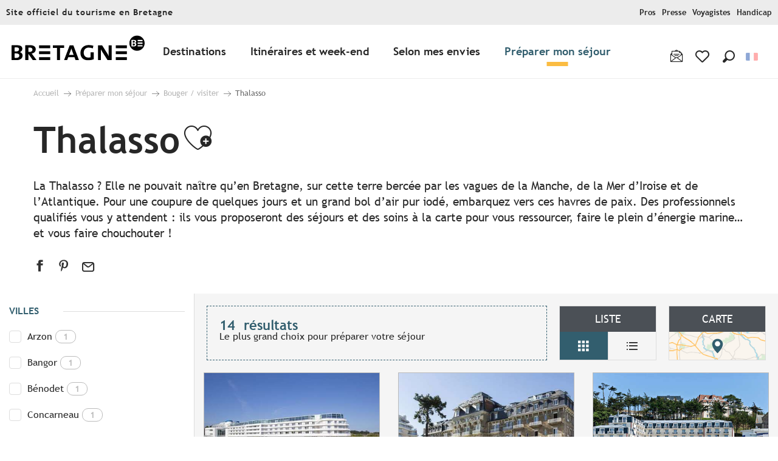

--- FILE ---
content_type: text/html; charset=UTF-8
request_url: https://www.tourismebretagne.com/preparer-mon-sejour/bouger-visiter/thalasso/?listpage=%7B%7B%20i%20%7D%7D
body_size: 137221
content:
<!doctype html>
<html class="no-js" lang="fr-FR"><head><script type="importmap">{"imports":{"jquery":"https:\/\/crtb.cloudly.space\/app\/themes\/woody-theme\/src\/lib\/custom\/jquery@2.1.4.min.mjs","highcharts":"https:\/\/crtb.cloudly.space\/app\/dist\/crt-bretagne\/addons\/woody-library\/static\/lib\/highcharts-12.1.2\/code\/es-modules\/masters\/highcharts.src.js","woody_library_filter":"https:\/\/crtb.cloudly.space\/app\/dist\/crt-bretagne\/addons\/woody-library\/js\/filter.3dd4b7bece.js","woody_library_woody_component":"https:\/\/crtb.cloudly.space\/app\/dist\/crt-bretagne\/addons\/woody-library\/js\/modules\/components\/woody-component.f868fc8be0.mjs","woody_library_woody_controller":"https:\/\/crtb.cloudly.space\/app\/dist\/crt-bretagne\/addons\/woody-library\/js\/modules\/controllers\/woody-controller.2db0174bdc.mjs","woody_library_summary_map_manager":"https:\/\/crtb.cloudly.space\/app\/dist\/crt-bretagne\/addons\/woody-library\/js\/modules\/managers\/summary\/summary-map-manager.84afb4d49a.mjs","woody_library_summary_accordion_manager":"https:\/\/crtb.cloudly.space\/app\/dist\/crt-bretagne\/addons\/woody-library\/js\/modules\/managers\/summary\/summary-accordion-manager.9b68213f2a.mjs","woody_library_interactive_svg_component":"https:\/\/crtb.cloudly.space\/app\/dist\/crt-bretagne\/addons\/woody-library\/js\/modules\/components\/interactive-svg\/interactive-svg-component.88c1dab784.mjs","woody_library_card_uniq_component":"https:\/\/crtb.cloudly.space\/app\/dist\/crt-bretagne\/addons\/woody-library\/js\/modules\/components\/card\/card-uniq-component.c74c472f73.mjs","woody_library_card_toggler_component":"https:\/\/crtb.cloudly.space\/app\/dist\/crt-bretagne\/addons\/woody-library\/js\/modules\/components\/card\/card-toggler-component.077fbca673.mjs","woody_library_card_slider_component":"https:\/\/crtb.cloudly.space\/app\/dist\/crt-bretagne\/addons\/woody-library\/js\/modules\/components\/card\/card-slider-component.1fcbe821ee.mjs","woody_library_card_map_slider_component":"https:\/\/crtb.cloudly.space\/app\/dist\/crt-bretagne\/addons\/woody-library\/js\/modules\/components\/card\/card-map-slider-component.mjs","woody_library_card_map_manager":"https:\/\/crtb.cloudly.space\/app\/dist\/crt-bretagne\/addons\/woody-library\/js\/modules\/managers\/card\/card-map-manager.aa96fe0af2.mjs","woody_library_summary_controller":"https:\/\/crtb.cloudly.space\/app\/dist\/crt-bretagne\/addons\/woody-library\/js\/modules\/controllers\/summary\/summary-controller.56dc30afe7.mjs","woody_library_focus_controller":"https:\/\/crtb.cloudly.space\/app\/dist\/crt-bretagne\/addons\/woody-library\/js\/modules\/controllers\/focus\/focus-controller.779736d3ae.mjs","woody_library_focus_map_controller":"https:\/\/crtb.cloudly.space\/app\/dist\/crt-bretagne\/addons\/woody-library\/js\/modules\/controllers\/focus\/focus-map-controller.fa756137c4.mjs","woody_library_focus_svg_controller":"https:\/\/crtb.cloudly.space\/app\/dist\/crt-bretagne\/addons\/woody-library\/js\/modules\/controllers\/focus\/focus-svg-controller.e0e66f5917.mjs","woody_library_get_there_link_component":"https:\/\/crtb.cloudly.space\/app\/dist\/crt-bretagne\/addons\/woody-library\/js\/modules\/components\/get-there\/get-there-link-component.236c7b036d.mjs","woody_library_reveal_component":"https:\/\/crtb.cloudly.space\/app\/dist\/crt-bretagne\/addons\/woody-library\/js\/modules\/components\/reveal\/reveal-component.ae2427d122.mjs","woody_addon_touristicmaps_utils":"https:\/\/crtb.cloudly.space\/app\/dist\/crt-bretagne\/addons\/woody-addon-touristicmaps\/js\/utils\/woody-addon-touristicmaps-utils.7b4d5b3788.mjs","woody_addon_touristicmaps_map_manager":"https:\/\/crtb.cloudly.space\/app\/dist\/crt-bretagne\/addons\/woody-addon-touristicmaps\/js\/managers\/woody-addon-touristicmaps-map-manager.25def4f386.mjs","woody_addon_touristicmaps_map_component":"https:\/\/crtb.cloudly.space\/app\/dist\/crt-bretagne\/addons\/woody-addon-touristicmaps\/js\/components\/woody-addon-touristicmaps-map-component.3be29cb99e.mjs","woody_addon_touristicmaps_map_control":"https:\/\/crtb.cloudly.space\/app\/dist\/crt-bretagne\/addons\/woody-addon-touristicmaps\/js\/controls\/woody-addon-touristicmaps-map-control.3ad63029a2.mjs","woody_addon_touristicmaps_center_france_map_control":"https:\/\/crtb.cloudly.space\/app\/dist\/crt-bretagne\/addons\/woody-addon-touristicmaps\/js\/controls\/woody-addon-touristicmaps-center-france-map-control.bfd154a095.mjs","woody_addon_touristicmaps_search_city_map_control":"https:\/\/crtb.cloudly.space\/app\/dist\/crt-bretagne\/addons\/woody-addon-touristicmaps\/js\/controls\/woody-addon-touristicmaps-search-city-map-control.c837cfe0f5.mjs","woody_scrollytelling_controller":"https:\/\/crtb.cloudly.space\/app\/dist\/crt-bretagne\/addons\/woody-addon-scrollytelling\/js\/controllers\/woody-scrollytelling-controller.b0b3becd69.mjs","woody_scrollytelling_menu_controller":"https:\/\/crtb.cloudly.space\/app\/dist\/crt-bretagne\/addons\/woody-addon-scrollytelling\/js\/controllers\/woody-scrollytelling-menu-controller.50cfce8b7a.mjs","woody_scrollytelling_group_controller":"https:\/\/crtb.cloudly.space\/app\/dist\/crt-bretagne\/addons\/woody-addon-scrollytelling\/js\/controllers\/woody-scrollytelling-group-controller.893fc29d3a.mjs","woody_hawwwai_itinerary_elevation_chart_component":"https:\/\/crtb.cloudly.space\/app\/dist\/crt-bretagne\/addons\/woody-addon-hawwwai\/js\/components\/woody-hawwwai-itinerary-elevation-chart-component.1b7e9b6c9a.mjs","woody_hawwwai_itinerary_reveal_controller":"https:\/\/crtb.cloudly.space\/app\/dist\/crt-bretagne\/addons\/woody-addon-hawwwai\/js\/controllers\/woody-hawwwai-itinerary-reveal-controller.2d8a9d49dc.mjs","woody_hawwwai_itinerary_reveal_toggler_controller":"https:\/\/crtb.cloudly.space\/app\/dist\/crt-bretagne\/addons\/woody-addon-hawwwai\/js\/controllers\/woody-hawwwai-itinerary-reveal-toggler-controller.26149551a6.mjs","woody_hawwwai_itinerary_pois_controller":"https:\/\/crtb.cloudly.space\/app\/dist\/crt-bretagne\/addons\/woody-addon-hawwwai\/js\/controllers\/woody-hawwwai-itinerary-pois-controller.2dce389938.mjs","woody_lib_utils":"https:\/\/crtb.cloudly.space\/app\/dist\/crt-bretagne\/addons\/woody-lib-utils\/js\/woody-lib-utils.93266841fa.mjs","woody_addon_search_engine_component":"https:\/\/crtb.cloudly.space\/app\/dist\/crt-bretagne\/addons\/woody-addon-search\/js\/components\/woody-addon-search-engine-component.dc802f6a63.mjs","woody_addon_search_main":"https:\/\/crtb.cloudly.space\/app\/dist\/crt-bretagne\/addons\/woody-addon-search\/js\/woody-addon-search-main.6ea2fe98ba.mjs","woody_addon_search_engine_input_component":"https:\/\/crtb.cloudly.space\/app\/dist\/crt-bretagne\/addons\/woody-addon-search\/js\/components\/woody-addon-search-engine-input-component.1e6a90e877.mjs","woody_addon_search_engine_input_dropdown_component":"https:\/\/crtb.cloudly.space\/app\/dist\/crt-bretagne\/addons\/woody-addon-search\/js\/components\/woody-addon-search-engine-input-dropdown-component.c7e89a83ab.mjs","woody_addon_search_engine_filters_component":"https:\/\/crtb.cloudly.space\/app\/dist\/crt-bretagne\/addons\/woody-addon-search\/js\/components\/woody-addon-search-engine-filters-component.cc5fa80115.mjs","woody_addon_search_engine_results_component":"https:\/\/crtb.cloudly.space\/app\/dist\/crt-bretagne\/addons\/woody-addon-search\/js\/components\/woody-addon-search-engine-results-component.7fe4b9df50.mjs","woody_addon_search_data_controller":"https:\/\/crtb.cloudly.space\/app\/dist\/crt-bretagne\/addons\/woody-addon-search\/js\/controllers\/woody-addon-search-data-controller.a95f731a76.mjs","fuse.js":"https:\/\/crtb.cloudly.space\/app\/dist\/crt-bretagne\/addons\/woody-addon-search\/static\/js\/fuse-v6.4.1\/fuse.esm.min.js","woody_addon_devtools_main":"https:\/\/crtb.cloudly.space\/app\/dist\/crt-bretagne\/addons\/woody-addon-devtools\/js\/woody-addon-devtools-main.5ef617cfdb.mjs","woody_addon_devtools_tools":"https:\/\/crtb.cloudly.space\/app\/dist\/crt-bretagne\/addons\/woody-addon-devtools\/js\/woody-addon-devtools-tools.54d58a68c5.mjs","woody_addon_devtools_color_palette":"https:\/\/crtb.cloudly.space\/app\/dist\/crt-bretagne\/addons\/woody-addon-devtools\/js\/woody-addon-devtools-color-palette.a8a41da40b.mjs","woody_addon_devtools_style_shift":"https:\/\/crtb.cloudly.space\/app\/dist\/crt-bretagne\/addons\/woody-addon-devtools\/js\/woody-addon-devtools-style-shift.c4f6081742.mjs","woody_addon_devtools_fake_touristic_sheet":"https:\/\/crtb.cloudly.space\/app\/dist\/crt-bretagne\/addons\/woody-addon-devtools\/js\/woody-addon-devtools-fake-touristic-sheet.2cb516cd17.mjs","woody_addon_circuits_component":"https:\/\/crtb.cloudly.space\/app\/dist\/crt-bretagne\/addons\/woody-addon-circuits\/js\/components\/woody-addon-circuits-component.4a6e8f9880.mjs","woody_addon_circuits_day_component":"https:\/\/crtb.cloudly.space\/app\/dist\/crt-bretagne\/addons\/woody-addon-circuits\/js\/components\/woody-addon-circuits-day-component.1b03859ec2.mjs","woody_addon_circuits_day_map_manager":"https:\/\/crtb.cloudly.space\/app\/dist\/crt-bretagne\/addons\/woody-addon-circuits\/js\/managers\/woody-addon-circuits-day-map-manager.b4b2246a61.mjs","woody_addon_sncfconnect_sheet":"https:\/\/crtb.cloudly.space\/app\/dist\/crt-bretagne\/addons\/woody-addon-sncfconnect\/js\/woody-addon-sncfconnect-sheet.edd7575589.mjs","woody_addon_favorites_tools":"https:\/\/crtb.cloudly.space\/app\/dist\/crt-bretagne\/addons\/woody-addon-favorites\/js\/woody-addon-favorites-tools.493a0ea33a.mjs","woody_addon_favorites_btn":"https:\/\/crtb.cloudly.space\/app\/dist\/crt-bretagne\/addons\/woody-addon-favorites\/js\/woody-addon-favorites-btn.371d024552.mjs","woody_addon_favorites_cart":"https:\/\/crtb.cloudly.space\/app\/dist\/crt-bretagne\/addons\/woody-addon-favorites\/js\/woody-addon-favorites-cart.76fc575ef3.mjs","woody_addon_favorites_sections":"https:\/\/crtb.cloudly.space\/app\/dist\/crt-bretagne\/addons\/woody-addon-favorites\/js\/woody-addon-favorites-sections.3c8fc8f133.mjs"}}</script><title>Thalasso | Tourisme Bretagne</title><script>window.globals={"ancestors":{"chapter1":"Pr\u00e9parer mon s\u00e9jour","chapter2":"Bouger \/ visiter","chapter3":"Thalasso"},"context":"website","current_lang":"fr","current_locale":"fr","current_locale_region":"fr_FR","env":"prod","languages":["en","fr","it","nl","es","de","ja","zh","br"],"page_type":"playlist_tourism","post_id":19452,"post_image":"https:\/\/www.tourismebretagne.com\/app\/uploads\/crt-bretagne\/2024\/12\/thumbs\/IMG_2281-1920x960-crop-1741871912.JPG","post_title":"Thalasso","post_type":"page","post_modified":"2025-01-07 13:05:35+01:00","site_key":"crt-bretagne","tags":{"places":[],"seasons":[],"themes":[],"targets":[]},"woody_options_pages":{"search_url":334464,"favorites_url":677400},"search":{"api":{"uri":"https:\/\/api.tourism-system.com\/v2\/woody\/search\/fr\/v2","args":{"size":15,"threshold":0.5}}},"tmaps":{"url_api":"https:\/\/api.touristicmaps.com\/lib\/mod.mjs","url_api_lazy":"https:\/\/api.touristicmaps.com\/lib\/lazy.mjs"},"hawwwai":{"sheet_options":{"nearby_distance_max":"10000"}},"sncfconnect":{"publisher":"raccourciagency","name":"crt-bretagne","date":"202406"}}</script><script type="text/javascript">window.gdprAppliesGlobally=true;(function(){function a(e){if(!window.frames[e]){if(document.body&&document.body.firstChild){var t=document.body;var n=document.createElement("iframe");n.style.display="none";n.name=e;n.title=e;t.insertBefore(n,t.firstChild)}
else{setTimeout(function(){a(e)},5)}}}function e(n,r,o,c,s){function e(e,t,n,a){if(typeof n!=="function"){return}if(!window[r]){window[r]=[]}var i=false;if(s){i=s(e,t,n)}if(!i){window[r].push({command:e,parameter:t,callback:n,version:a})}}e.stub=true;function t(a){if(!window[n]||window[n].stub!==true){return}if(!a.data){return}
var i=typeof a.data==="string";var e;try{e=i?JSON.parse(a.data):a.data}catch(t){return}if(e[o]){var r=e[o];window[n](r.command,r.parameter,function(e,t){var n={};n[c]={returnValue:e,success:t,callId:r.callId};a.source.postMessage(i?JSON.stringify(n):n,"*")},r.version)}}
if(typeof window[n]!=="function"){window[n]=e;if(window.addEventListener){window.addEventListener("message",t,false)}else{window.attachEvent("onmessage",t)}}}e("__tcfapi","__tcfapiBuffer","__tcfapiCall","__tcfapiReturn");a("__tcfapiLocator");(function(e){
  var t=document.createElement("script");t.id="spcloader";t.type="text/javascript";t.async=true;t.src="https://sdk.privacy-center.org/"+e+"/loader.js?target="+document.location.hostname;t.charset="utf-8";var n=document.getElementsByTagName("script")[0];n.parentNode.insertBefore(t,n)})("308cc29b-871c-4a34-9df4-81d6600ce645")})();</script><script type="text/javascript">document.addEventListener("DOMContentLoaded",function(){document.querySelectorAll("a[href=\'#consentframework\'],a[href=\'#cmp\']").forEach(function(e){e.setAttribute("href","javascript:Didomi.preferences.show();")})});</script><link rel="preconnect" href="https://fonts.gstatic.com" crossorigin><link rel="preconnect" href="https://fonts.googleapis.com" crossorigin><link rel="preconnect" href="https://www.googletagmanager.com" crossorigin><link rel="preconnect" href="https://woody.cloudly.space" crossorigin><link rel="preconnect" href="https://api.cloudly.space" crossorigin><script src="https://crtb.cloudly.space/app/dist/crt-bretagne/addons/woody-addon-hawwwai/js/tourinsoft-gtm.9ee9e2a757.js"></script><script>window.dataLayer=window.dataLayer?window.dataLayer:[];window.dataLayer.push({"event":"globals","data":{"env":"prod","site_key":"crt-bretagne","page":{"id_page":19452,"name":"Thalasso","page_type":"playlist_tourism","tags":{"places":[],"seasons":[],"themes":[],"targets":[]}},"lang":"fr","playlist":{"id_playlist":null,"id_playlist_conf":"638","pagination":1}}});</script><script>(function(w,d,s,l,i) { w[l]=w[l]||[]; w[l].push({ 'gtm.start': new Date().getTime(),event: 'gtm.js' }); var f=d.getElementsByTagName(s)[0], j=d.createElement(s),dl=l!='dataLayer'? '&l='+l:''; j.async=true; j.src='https://www.googletagmanager.com/gtm.js?id='+i+dl; f.parentNode.insertBefore(j,f); })(window,document,'script','dataLayer','GTM-5Z3S26K');</script><link rel="canonical" href="https://www.tourismebretagne.com/preparer-mon-sejour/bouger-visiter/thalasso/"/><meta charset="UTF-8"/><meta http-equiv="X-UA-Compatible" content="IE=edge"/><meta name="generator" content="Raccourci Agency - WP"/><meta name="viewport" content="width=device-width,initial-scale=1"/><meta name="robots" content="max-snippet:-1, max-image-preview:large, max-video-preview:-1"/><meta property="og:type" content="website"/><meta property="og:url" content="https://www.tourismebretagne.com/preparer-mon-sejour/bouger-visiter/thalasso/"/><meta name="twitter:card" content="summary_large_image"/><meta property="og:image" content="https://crtb.cloudly.space/app/uploads/crt-bretagne/2024/12/thumbs/IMG_2281-1920x960-crop-1741871912.JPG"/><meta property="twitter:image" content="https://crtb.cloudly.space/app/uploads/crt-bretagne/2024/12/thumbs/IMG_2281-1920x960-crop-1741871912.JPG"/><meta property="og:site_name" content="Tourisme Bretagne"/><meta property="og:locale" content="fr_FR"/><meta property="og:locale:alternate" content="en_GB"/><meta property="og:locale:alternate" content="it_IT"/><meta property="og:locale:alternate" content="nl_NL"/><meta property="og:locale:alternate" content="es_ES"/><meta property="og:locale:alternate" content="de_DE"/><meta property="og:locale:alternate" content="ja_JA"/><meta property="og:locale:alternate" content="zh_CN"/><meta property="og:locale:alternate" content="br_BR"/><meta name="description" content="La Thalasso ? Elle ne pouvait naître qu’en Bretagne, sur cette terre bercée par les vagues de la Manche, de la Mer d’Iroise et de l’Atlantique."/><meta property="og:title" content="Thalasso | Tourisme Bretagne"/><meta property="og:description" content="La Thalasso ? Elle ne pouvait naître qu’en Bretagne, sur cette terre bercée par les vagues de la Manche, de la Mer d’Iroise et de l’Atlantique."/><meta name="twitter:title" content="Thalasso | Tourisme Bretagne"/><meta name="twitter:description" content="La Thalasso ? Elle ne pouvait naître qu’en Bretagne, sur cette terre bercée par les vagues de la Manche, de la Mer d’Iroise et de l’Atlantique."/><link href="https://www.tourismebretagne.com/preparer-mon-sejour/bouger-visiter/thalasso/?listpage=2" rel="next"/><script type="application/ld+json" class="woody-schema-graph">{"@context":"https:\/\/schema.org","@graph":[{"@type":"WebSite","url":"https:\/\/www.tourismebretagne.com","name":"Tourisme Bretagne","description":"Site officiel du Comit\u00e9 R\u00e9gional du Tourisme de la Bretagne. Retrouvez toutes les informations dont vous avez besoin pour pr\u00e9parer vos prochaines vacances ou votre prochain week-end : exp\u00e9riences bretonnes, territoire, histoire, patrimoine, etc.","potentialAction":[{"@type":"SearchAction","target":"https:\/\/www.tourismebretagne.com\/rechercher\/?query={search_term_string}","query-input":"required name=search_term_string"}]},{"@type":"WebPage","url":"https:\/\/www.tourismebretagne.com\/preparer-mon-sejour\/bouger-visiter\/thalasso\/","headline":"Thalasso | Tourisme Bretagne","inLanguage":"fr-FR","datePublished":"2018-09-24 09:44:48","dateModified":"2025-01-07 12:05:35","description":"La Thalasso ? Elle ne pouvait na\u00eetre qu\u2019en Bretagne, sur cette terre berc\u00e9e par les vagues de la Manche, de la Mer d\u2019Iroise et de l\u2019Atlantique.","image":["https:\/\/www.tourismebretagne.com\/app\/uploads\/crt-bretagne\/2024\/12\/thumbs\/IMG_2281-1920x960-crop-1741871912.JPG"]}]}</script><style>img:is([sizes="auto" i], [sizes^="auto," i]) { contain-intrinsic-size: 3000px 1500px }</style><link rel="alternate" href="https://www.brittanytourism.com/plan-my-holiday/things-to-do-see/thalassotherapy/" hreflang="en" /><link rel="alternate" href="https://www.tourismebretagne.com/preparer-mon-sejour/bouger-visiter/thalasso/" hreflang="fr" /><link rel="alternate" href="https://www.bretagna-vacanze.com/preparare-il-mio-soggiorno/spostarsi-visitare/talassoterapia/" hreflang="it" /><link rel="alternate" href="https://www.bretagne-vakantie.com/mijn-vakantie-voorbereiden/uitstapjes/thalassotherapie/" hreflang="nl" /><link rel="alternate" href="https://www.vacaciones-bretana.com/prepara-tu-estancia/visitas-y-actividades/talasoterapia/" hreflang="es" /><link rel="alternate" href="https://www.bretagne-reisen.de/urlaubsvorbereitung/aktives-und-besichtigungen/thalassotherapie/" hreflang="de" /><script>
window._wpemojiSettings = {"baseUrl":"https:\/\/s.w.org\/images\/core\/emoji\/16.0.1\/72x72\/","ext":".png","svgUrl":"https:\/\/s.w.org\/images\/core\/emoji\/16.0.1\/svg\/","svgExt":".svg","source":{"concatemoji":"https:\/\/www.tourismebretagne.com\/wp\/wp-includes\/js\/wp-emoji-release.min.js?ver=6.8.2"}};
/*! This file is auto-generated */
!function(s,n){var o,i,e;function c(e){try{var t={supportTests:e,timestamp:(new Date).valueOf()};sessionStorage.setItem(o,JSON.stringify(t))}catch(e){}}function p(e,t,n){e.clearRect(0,0,e.canvas.width,e.canvas.height),e.fillText(t,0,0);var t=new Uint32Array(e.getImageData(0,0,e.canvas.width,e.canvas.height).data),a=(e.clearRect(0,0,e.canvas.width,e.canvas.height),e.fillText(n,0,0),new Uint32Array(e.getImageData(0,0,e.canvas.width,e.canvas.height).data));return t.every(function(e,t){return e===a[t]})}function u(e,t){e.clearRect(0,0,e.canvas.width,e.canvas.height),e.fillText(t,0,0);for(var n=e.getImageData(16,16,1,1),a=0;a<n.data.length;a++)if(0!==n.data[a])return!1;return!0}function f(e,t,n,a){switch(t){case"flag":return n(e,"\ud83c\udff3\ufe0f\u200d\u26a7\ufe0f","\ud83c\udff3\ufe0f\u200b\u26a7\ufe0f")?!1:!n(e,"\ud83c\udde8\ud83c\uddf6","\ud83c\udde8\u200b\ud83c\uddf6")&&!n(e,"\ud83c\udff4\udb40\udc67\udb40\udc62\udb40\udc65\udb40\udc6e\udb40\udc67\udb40\udc7f","\ud83c\udff4\u200b\udb40\udc67\u200b\udb40\udc62\u200b\udb40\udc65\u200b\udb40\udc6e\u200b\udb40\udc67\u200b\udb40\udc7f");case"emoji":return!a(e,"\ud83e\udedf")}return!1}function g(e,t,n,a){var r="undefined"!=typeof WorkerGlobalScope&&self instanceof WorkerGlobalScope?new OffscreenCanvas(300,150):s.createElement("canvas"),o=r.getContext("2d",{willReadFrequently:!0}),i=(o.textBaseline="top",o.font="600 32px Arial",{});return e.forEach(function(e){i[e]=t(o,e,n,a)}),i}function t(e){var t=s.createElement("script");t.src=e,t.defer=!0,s.head.appendChild(t)}"undefined"!=typeof Promise&&(o="wpEmojiSettingsSupports",i=["flag","emoji"],n.supports={everything:!0,everythingExceptFlag:!0},e=new Promise(function(e){s.addEventListener("DOMContentLoaded",e,{once:!0})}),new Promise(function(t){var n=function(){try{var e=JSON.parse(sessionStorage.getItem(o));if("object"==typeof e&&"number"==typeof e.timestamp&&(new Date).valueOf()<e.timestamp+604800&&"object"==typeof e.supportTests)return e.supportTests}catch(e){}return null}();if(!n){if("undefined"!=typeof Worker&&"undefined"!=typeof OffscreenCanvas&&"undefined"!=typeof URL&&URL.createObjectURL&&"undefined"!=typeof Blob)try{var e="postMessage("+g.toString()+"("+[JSON.stringify(i),f.toString(),p.toString(),u.toString()].join(",")+"));",a=new Blob([e],{type:"text/javascript"}),r=new Worker(URL.createObjectURL(a),{name:"wpTestEmojiSupports"});return void(r.onmessage=function(e){c(n=e.data),r.terminate(),t(n)})}catch(e){}c(n=g(i,f,p,u))}t(n)}).then(function(e){for(var t in e)n.supports[t]=e[t],n.supports.everything=n.supports.everything&&n.supports[t],"flag"!==t&&(n.supports.everythingExceptFlag=n.supports.everythingExceptFlag&&n.supports[t]);n.supports.everythingExceptFlag=n.supports.everythingExceptFlag&&!n.supports.flag,n.DOMReady=!1,n.readyCallback=function(){n.DOMReady=!0}}).then(function(){return e}).then(function(){var e;n.supports.everything||(n.readyCallback(),(e=n.source||{}).concatemoji?t(e.concatemoji):e.wpemoji&&e.twemoji&&(t(e.twemoji),t(e.wpemoji)))}))}((window,document),window._wpemojiSettings);
</script><link rel='preload' as='style' onload='this.onload=null;this.rel="stylesheet"' id='addon-search-stylesheet-css' href='https://crtb.cloudly.space/app/dist/crt-bretagne/addons/woody-addon-search/css/woody-addon-search.3c0e3d2c84.css?ver=3.1.32' media='screen' /><noscript><link rel='stylesheet' id='addon-search-stylesheet-css' href='https://crtb.cloudly.space/app/dist/crt-bretagne/addons/woody-addon-search/css/woody-addon-search.3c0e3d2c84.css?ver=3.1.32' media='screen' /></noscript><link rel='preload' as='style' onload='this.onload=null;this.rel="stylesheet"' id='addon-touristicmaps-stylesheet-css' href='https://crtb.cloudly.space/app/dist/crt-bretagne/addons/woody-addon-touristicmaps/css/woody-addon-touristicmaps.42aea2a6d2.css?ver=2.0.19' media='all' /><noscript><link rel='stylesheet' id='addon-touristicmaps-stylesheet-css' href='https://crtb.cloudly.space/app/dist/crt-bretagne/addons/woody-addon-touristicmaps/css/woody-addon-touristicmaps.42aea2a6d2.css?ver=2.0.19' media='all' /></noscript><link rel='preload' as='style' onload='this.onload=null;this.rel="stylesheet"' id='addon-scrollytelling-stylesheet-css' href='https://crtb.cloudly.space/app/dist/crt-bretagne/addons/woody-addon-scrollytelling/css/woody-addon-scrollytelling.ee9d3e51fb.css?ver=1.0.32' media='all' /><noscript><link rel='stylesheet' id='addon-scrollytelling-stylesheet-css' href='https://crtb.cloudly.space/app/dist/crt-bretagne/addons/woody-addon-scrollytelling/css/woody-addon-scrollytelling.ee9d3e51fb.css?ver=1.0.32' media='all' /></noscript><link rel='preload' as='style' onload='this.onload=null;this.rel="stylesheet"' id='addon-hawwwai-stylesheet-css' href='https://crtb.cloudly.space/app/dist/crt-bretagne/addons/woody-addon-hawwwai/css/front/woody-addon-hawwwai.ebf78ef83d.css?ver=3.4.108' media='all' /><noscript><link rel='stylesheet' id='addon-hawwwai-stylesheet-css' href='https://crtb.cloudly.space/app/dist/crt-bretagne/addons/woody-addon-hawwwai/css/front/woody-addon-hawwwai.ebf78ef83d.css?ver=3.4.108' media='all' /></noscript><link rel='preload' as='style' onload='this.onload=null;this.rel="stylesheet"' id='addon-hawwwai-stylesheet-iti-css' href='https://crtb.cloudly.space/app/dist/crt-bretagne/addons/woody-addon-hawwwai/css/front/woody-addon-hawwwai-iti.551a3c1b6d.css?ver=3.4.108' media='all' /><noscript><link rel='stylesheet' id='addon-hawwwai-stylesheet-iti-css' href='https://crtb.cloudly.space/app/dist/crt-bretagne/addons/woody-addon-hawwwai/css/front/woody-addon-hawwwai-iti.551a3c1b6d.css?ver=3.4.108' media='all' /></noscript><link rel='stylesheet' id='swiper-style-main-css' href='https://crtb.cloudly.space/app/dist/crt-bretagne/static/swiper/swiper-bundle.min.css?ver=12.0.2' media='screen' /><link rel='preload' as='style' onload='this.onload=null;this.rel="stylesheet"' id='leaflet_css-css' href='https://tiles.touristicmaps.com/libs/tmaps.min.css' media='all' /><noscript><link rel='stylesheet' id='leaflet_css-css' href='https://tiles.touristicmaps.com/libs/tmaps.min.css' media='all' /></noscript><link rel='preload' as='style' onload='this.onload=null;this.rel="stylesheet"' id='hawwwai_font_css-css' href='https://api.cloudly.space/static/assets/fonts/raccourci-font-66e2af655c2c9.css' media='all' /><noscript><link rel='stylesheet' id='hawwwai_font_css-css' href='https://api.cloudly.space/static/assets/fonts/raccourci-font-66e2af655c2c9.css' media='all' /></noscript><link rel='preload' as='style' onload='this.onload=null;this.rel="stylesheet"' id='jsdelivr_bootstrap_css-css' href='https://crtb.cloudly.space/app/themes/woody-theme/src/lib/npm/bootstrap/dist/css/bootstrap.min.css?ver=3.3.7' media='all' /><noscript><link rel='stylesheet' id='jsdelivr_bootstrap_css-css' href='https://crtb.cloudly.space/app/themes/woody-theme/src/lib/npm/bootstrap/dist/css/bootstrap.min.css?ver=3.3.7' media='all' /></noscript><link rel='preload' as='style' onload='this.onload=null;this.rel="stylesheet"' id='jsdelivr_nouislider_css-css' href='https://crtb.cloudly.space/app/themes/woody-theme/src/lib/custom/nouislider@10.1.0.min.css' media='all' /><noscript><link rel='stylesheet' id='jsdelivr_nouislider_css-css' href='https://crtb.cloudly.space/app/themes/woody-theme/src/lib/custom/nouislider@10.1.0.min.css' media='all' /></noscript><link rel='preload' as='style' onload='this.onload=null;this.rel="stylesheet"' id='jsdelivr_chosen_css-css' href='https://crtb.cloudly.space/app/themes/woody-theme/src/lib/custom/chosen@1.8.2.min.css' media='all' /><noscript><link rel='stylesheet' id='jsdelivr_chosen_css-css' href='https://crtb.cloudly.space/app/themes/woody-theme/src/lib/custom/chosen@1.8.2.min.css' media='all' /></noscript><link rel='preload' as='style' onload='this.onload=null;this.rel="stylesheet"' id='jsdelivr_picker_css-css' href='https://crtb.cloudly.space/app/themes/woody-theme/src/lib/custom/daterangepicker@2.1.30.min.css' media='all' /><noscript><link rel='stylesheet' id='jsdelivr_picker_css-css' href='https://crtb.cloudly.space/app/themes/woody-theme/src/lib/custom/daterangepicker@2.1.30.min.css' media='all' /></noscript><link rel='preload' as='style' onload='this.onload=null;this.rel="stylesheet"' id='google-font-lato300400900-css' href='https://fonts.googleapis.com/css?family=Lato:300,400,900' media='all' /><noscript><link rel='stylesheet' id='google-font-lato300400900-css' href='https://fonts.googleapis.com/css?family=Lato:300,400,900' media='all' /></noscript><link rel='stylesheet' id='tourism-stylesheet-chunk-0-css' href='https://crtb.cloudly.space/app/dist/crt-bretagne/css/tourism_chunk_1.894c849777.css' media='screen' /><link rel='stylesheet' id='tourism-stylesheet-chunk-1-css' href='https://crtb.cloudly.space/app/dist/crt-bretagne/css/tourism_chunk_2.ae8e1fb9fe.css' media='screen' /><link rel='stylesheet' id='tourism-stylesheet-chunk-2-css' href='https://crtb.cloudly.space/app/dist/crt-bretagne/css/tourism_chunk_3.cbc2712c79.css' media='screen' /><link rel='stylesheet' id='tourism-stylesheet-chunk-3-css' href='https://crtb.cloudly.space/app/dist/crt-bretagne/css/tourism_chunk_4.94916af186.css' media='screen' /><link rel='stylesheet' id='tourism-stylesheet-chunk-4-css' href='https://crtb.cloudly.space/app/dist/crt-bretagne/css/tourism_chunk_5.eb67872609.css' media='screen' /><link rel='preload' as='style' onload='this.onload=null;this.rel="stylesheet"' id='wicon-stylesheet-css' href='https://crtb.cloudly.space/app/dist/crt-bretagne/css/wicon.19b411f8f0.css' media='screen' /><noscript><link rel='stylesheet' id='wicon-stylesheet-css' href='https://crtb.cloudly.space/app/dist/crt-bretagne/css/wicon.19b411f8f0.css' media='screen' /></noscript><link rel='stylesheet' id='print-stylesheet-css' href='https://crtb.cloudly.space/app/dist/crt-bretagne/css/print.f6f47df82d.css' media='print' /><script defer src="https://crtb.cloudly.space/app/dist/crt-bretagne/addons/woody-addon-search/js/woody-addon-search.3155b7e4dc.js?ver=3.1.32" id="addon-search-javascripts-js"></script><script defer src="https://crtb.cloudly.space/app/themes/woody-theme/src/js/static/obf.min.js?ver=2.3.178" id="obf-js"></script><script defer src="https://crtb.cloudly.space/app/dist/crt-bretagne/addons/woody-addon-eskalad/js/events/eskalad.c2bde38840.js?ver=6.3.3" id="woody-addon-eskalad-js"></script><script defer src="https://crtb.cloudly.space/app/dist/crt-bretagne/addons/woody-addon-eskalad/js/events/eskalad-page.5d2af865c3.js?ver=6.3.3" id="woody-addon-eskalad-page-js"></script><script id="jquery-js-before">
window.siteConfig = {"site_key":"crt-bretagne","login":"public_crt-bretagne_website","password":"9f0e9a905efddb415823e16d3daaadd1","token":"NWU3ODUyNDBkNDViOlJSQlZWRnhSYTFNV1FCZ0FSd0JEV1ZKY1VXOFRVVmNSWEJGUzpEQU1IWFF4VERRQlJVVk1HVVFjRENRQUtCZ01CQlFNR0JnRldXVlJXVUFFPQ==","mapProviderKeys":{"otmKey":"e6804ba2159d94f897aeefb96a23bd62ebcb20bf5e2b7c681b7fe3fe3fa514ce","gmKey":"AIzaSyBMx446Q--mQj9mzuZhb7BGVDxac6NfFYc"},"api_url":"https:\/\/api.tourism-system.com","api_render_url":"https:\/\/api.tourism-system.com","current_lang":"fr","current_season":null,"languages":["en","fr","it","nl","es","de","ja","zh","br"]};
window.useLeafletLibrary=1;window.DrupalAngularConfig=window.DrupalAngularConfig || {};window.DrupalAngularConfig.mapProviderKeys={"otmKey":"e6804ba2159d94f897aeefb96a23bd62ebcb20bf5e2b7c681b7fe3fe3fa514ce","gmKey":"AIzaSyBMx446Q--mQj9mzuZhb7BGVDxac6NfFYc"};
</script><script type="module" src="https://crtb.cloudly.space/app/themes/woody-theme/src/lib/custom/jquery@2.1.4.min.mjs" id="jquery-js"></script><script defer src="https://crtb.cloudly.space/app/themes/woody-theme/src/lib/custom/moment-with-locales@2.22.2.min.js" id="jsdelivr_moment-js"></script><script id="woody-addon-hawwwai-sheet-js-extra">
var __hw = {"SECTIONS.TOURISM.SHEET.PERIODS.TODAY":"Aujourd'hui","SECTIONS.TOURISM.SHEET.PERIODS.HAPPENING":"A lieu","SECTIONS.TOURISM.SHEET.PERIODS.ENDED":"Termin\u00e9","SECTIONS.TOURISM.SHEET.PERIODS.ENDED_FOR_TODAY":"Termin\u00e9 pour aujourd'hui","SECTIONS.TOURISM.SHEET.PERIODS.FROM_TODAY":"\u00c0 partir d'aujourd'hui","SECTIONS.TOURISM.SHEET.PERIODS.FROM":"Du","SECTIONS.TOURISM.SHEET.PERIODS.UNTIL_TODAY":"Aujourd'hui","SECTIONS.TOURISM.SHEET.PERIODS.TO":"jusqu'\u00e0","SECTIONS.TOURISM.SHEET.PERIODS.UNTIL":"au","SECTIONS.TOURISM.SHEET.PERIODS.UNTIL_LONG":"jusqu'au","SECTIONS.TOURISM.SHEET.PERIODS.ON":"Le","SECTIONS.TOURISM.SHEET.PERIODS.OPENED":"Ouvert","SECTIONS.TOURISM.SHEET.PERIODS.CLOSED":"Ferm\u00e9","SECTIONS.TOURISM.SHEET.PERIODS.CLOSEDFORTODAY":"Ferm\u00e9 pour aujourd'hui","SECTIONS.TOURISM.SHEET.PERIODS.UNDEFINED":"Horaires non d\u00e9finis","SECTIONS.TOURISM.SHEET.PERIODS.NOW":"En ce moment","GLOBAL.TIMES.TO":"jusqu'\u00e0"};
</script><script type="module" src="https://crtb.cloudly.space/app/dist/crt-bretagne/addons/woody-addon-hawwwai/js/woody-addon-hawwwai-sheet.8b4192203b.mjs?ver=3.4.108" id="woody-addon-hawwwai-sheet-js"></script><script type="module" src="https://crtb.cloudly.space/app/dist/crt-bretagne/addons/woody-addon-sncfconnect/js/woody-addon-sncfconnect.d1b379caef.mjs?ver=1.0.7" id="addon-sncfconnect-javascripts-js"></script><script type="module" src="https://crtb.cloudly.space/app/dist/crt-bretagne/addons/woody-addon-favorites/js/woody-addon-favorites.c46dfed72b.mjs" id="addon-favorites-javascripts-js"></script><script defer src="https://crtb.cloudly.space/app/dist/crt-bretagne/static/swiper/swiper-bundle.min.js?ver=12.0.2" id="jsdelivr_swiper-js"></script><script defer src="https://crtb.cloudly.space/app/themes/woody-theme/src/lib/npm/flatpickr/dist/flatpickr.min.js?ver=4.5.7" id="jsdelivr_flatpickr-js"></script><script defer src="https://crtb.cloudly.space/app/themes/woody-theme/src/lib/npm/flatpickr/dist/l10n/fr.js?ver=4.5.7" id="jsdelivr_flatpickr_l10n-js"></script><script defer src="https://crtb.cloudly.space/app/themes/woody-theme/src/lib/custom/nouislider@10.1.0.min.js" id="jsdelivr_nouislider-js"></script><script defer src="https://crtb.cloudly.space/app/themes/woody-theme/src/lib/custom/lazysizes@4.1.2.min.js" id="jsdelivr_lazysizes-js"></script><script defer src="https://crtb.cloudly.space/app/themes/woody-theme/src/lib/custom/moment-timezone-with-data.min.js" id="jsdelivr_moment_tz-js"></script><script defer src="https://crtb.cloudly.space/app/themes/woody-theme/src/lib/custom/js.cookie@2.2.1.min.js" id="jsdelivr_jscookie-js"></script><script defer src="https://crtb.cloudly.space/app/themes/woody-theme/src/lib/custom/rellax@1.10.1.min.js" id="jsdelivr_rellax-js"></script><script defer src="https://crtb.cloudly.space/app/themes/woody-theme/src/lib/custom/iframeResizer@4.3.7.min.js?ver=4.3.7" id="jsdelivr_iframeresizer-js"></script><script defer src="https://crtb.cloudly.space/app/themes/woody-theme/src/lib/npm/plyr/dist/plyr.min.js?ver=3.6.8" id="jsdelivr_plyr-js"></script><script defer src="https://crtb.cloudly.space/wp/wp-includes/js/dist/hooks.min.js?ver=4d63a3d491d11ffd8ac6" id="wp-hooks-js"></script><script defer src="https://crtb.cloudly.space/wp/wp-includes/js/dist/i18n.min.js?ver=5e580eb46a90c2b997e6" id="wp-i18n-js"></script><script defer src="https://crtb.cloudly.space/app/themes/woody-theme/src/js/static/i18n-ltr.min.js?ver=2.3.178" id="wp-i18n-ltr-js"></script><script defer src="https://tiles.touristicmaps.com/libs/leaflet.min.js" id="touristicmaps_leaflet-js"></script><script defer src="https://tiles.touristicmaps.com/libs/tangram.min.js" id="touristicmaps_tangram-js"></script><script defer src="https://tiles.touristicmaps.com/libs/markercluster.min.js" id="touristicmaps_cluster-js"></script><script defer src="https://tiles.touristicmaps.com/libs/locate.min.js" id="touristicmaps_locate-js"></script><script defer src="https://tiles.touristicmaps.com/libs/geocoder.min.js" id="touristicmaps_geocoder-js"></script><script defer src="https://tiles.touristicmaps.com/libs/fullscreen.min.js" id="touristicmaps_fullscreen-js"></script><script defer src="https://crtb.cloudly.space/app/themes/woody-theme/src/lib/npm/bootstrap/dist/js/bootstrap.min.js?ver=3.3.7" id="jsdelivr_bootstrap-js"></script><script defer src="https://crtb.cloudly.space/app/themes/woody-theme/src/lib/custom/jquery.matchHeight@0.7.2.min.js" id="jsdelivr_match8-js"></script><script defer src="https://crtb.cloudly.space/app/themes/woody-theme/src/lib/custom/wNumb@1.0.4.min.js" id="jsdelivr_wnumb-js"></script><script defer src="https://crtb.cloudly.space/app/themes/woody-theme/src/lib/custom/chosen.jquery@1.8.2.min.js" id="jsdelivr_chosen-js"></script><script defer src="https://crtb.cloudly.space/app/themes/woody-theme/src/lib/custom/daterangepicker@2.1.30.min.js" id="jsdelivr_picker-js"></script><script defer src="https://crtb.cloudly.space/app/themes/woody-theme/src/lib/custom/twig@0.8.9.min.js" id="jsdelivr_twigjs-js"></script><script defer src="https://crtb.cloudly.space/app/themes/woody-theme/src/lib/custom/uuid@1.4.8.min.js" id="jsdelivr_uuid-js"></script><script defer src="https://crtb.cloudly.space/app/themes/woody-theme/src/lib/custom/lodash@3.8.0.min.js" id="jsdelivr_lodash-js"></script><script defer src="https://crtb.cloudly.space/app/themes/woody-theme/src/lib/custom/arrive@2.4.1.min.js" id="jsdelivr_arrive-js"></script><script defer src="https://api.tourism-system.com/render/assets/scripts/raccourci/sheet_item.min.js" id="hawwwai_sheet_item-js"></script><script defer src="https://api.tourism-system.com/render/assets/scripts/raccourci/playlist.min.js" id="hawwwai_playlist-js"></script><script defer src="https://api.tourism-system.com/render/assets/scripts/raccourci/playlist-map.leafletV2.min.js?otmKey=e6804ba2159d94f897aeefb96a23bd62ebcb20bf5e2b7c681b7fe3fe3fa514ce&amp;gmKey=AIzaSyBMx446Q--mQj9mzuZhb7BGVDxac6NfFYc&amp;v=2.3.178&amp;ver=2.3.178" id="hawwwai_playlist_map-js"></script><script id="main-modules-js-extra">
var WoodyMainJsModules = {"jquery":{"path":"https:\/\/www.tourismebretagne.com\/app\/themes\/woody-theme\/src\/lib\/custom\/jquery@2.1.4.min.mjs"},"highcharts":{"path":"https:\/\/www.tourismebretagne.com\/app\/dist\/crt-bretagne\/addons\/woody-library\/static\/lib\/highcharts-12.1.2\/code\/es-modules\/masters\/highcharts.src.js"},"woody_library_filter":{"path":"https:\/\/www.tourismebretagne.com\/app\/dist\/crt-bretagne\/addons\/woody-library\/js\/filter.3dd4b7bece.js"},"woody_library_woody_component":{"path":"https:\/\/www.tourismebretagne.com\/app\/dist\/crt-bretagne\/addons\/woody-library\/js\/modules\/components\/woody-component.f868fc8be0.mjs"},"woody_library_woody_controller":{"path":"https:\/\/www.tourismebretagne.com\/app\/dist\/crt-bretagne\/addons\/woody-library\/js\/modules\/controllers\/woody-controller.2db0174bdc.mjs"},"woody_library_summary_map_manager":{"path":"https:\/\/www.tourismebretagne.com\/app\/dist\/crt-bretagne\/addons\/woody-library\/js\/modules\/managers\/summary\/summary-map-manager.84afb4d49a.mjs"},"woody_library_summary_accordion_manager":{"path":"https:\/\/www.tourismebretagne.com\/app\/dist\/crt-bretagne\/addons\/woody-library\/js\/modules\/managers\/summary\/summary-accordion-manager.9b68213f2a.mjs"},"woody_library_interactive_svg_component":{"path":"https:\/\/www.tourismebretagne.com\/app\/dist\/crt-bretagne\/addons\/woody-library\/js\/modules\/components\/interactive-svg\/interactive-svg-component.88c1dab784.mjs","component":"woody-interactive-svg"},"woody_library_card_uniq_component":{"path":"https:\/\/www.tourismebretagne.com\/app\/dist\/crt-bretagne\/addons\/woody-library\/js\/modules\/components\/card\/card-uniq-component.c74c472f73.mjs","component":"woody-card-uniq"},"woody_library_card_toggler_component":{"path":"https:\/\/www.tourismebretagne.com\/app\/dist\/crt-bretagne\/addons\/woody-library\/js\/modules\/components\/card\/card-toggler-component.077fbca673.mjs","component":"woody-card-toggler"},"woody_library_card_slider_component":{"path":"https:\/\/www.tourismebretagne.com\/app\/dist\/crt-bretagne\/addons\/woody-library\/js\/modules\/components\/card\/card-slider-component.1fcbe821ee.mjs","component":"woody-card-slider"},"woody_library_card_map_slider_component":{"path":"https:\/\/www.tourismebretagne.com\/app\/dist\/crt-bretagne\/addons\/woody-library\/js\/modules\/components\/card\/card-map-slider-component.mjs","component":"woody-card-map-slider"},"woody_library_card_map_manager":{"path":"https:\/\/www.tourismebretagne.com\/app\/dist\/crt-bretagne\/addons\/woody-library\/js\/modules\/managers\/card\/card-map-manager.aa96fe0af2.mjs"},"woody_library_summary_controller":{"path":"https:\/\/www.tourismebretagne.com\/app\/dist\/crt-bretagne\/addons\/woody-library\/js\/modules\/controllers\/summary\/summary-controller.56dc30afe7.mjs","controller":"woody_library_summary_controller"},"woody_library_focus_controller":{"path":"https:\/\/www.tourismebretagne.com\/app\/dist\/crt-bretagne\/addons\/woody-library\/js\/modules\/controllers\/focus\/focus-controller.779736d3ae.mjs","controller":"woody_library_focus_controller"},"woody_library_focus_map_controller":{"path":"https:\/\/www.tourismebretagne.com\/app\/dist\/crt-bretagne\/addons\/woody-library\/js\/modules\/controllers\/focus\/focus-map-controller.fa756137c4.mjs","controller":"woody_library_focus_map_controller"},"woody_library_focus_svg_controller":{"path":"https:\/\/www.tourismebretagne.com\/app\/dist\/crt-bretagne\/addons\/woody-library\/js\/modules\/controllers\/focus\/focus-svg-controller.e0e66f5917.mjs","controller":"woody_library_focus_svg_controller"},"woody_library_get_there_link_component":{"path":"https:\/\/www.tourismebretagne.com\/app\/dist\/crt-bretagne\/addons\/woody-library\/js\/modules\/components\/get-there\/get-there-link-component.236c7b036d.mjs","component":"woody-get-there-link"},"woody_library_reveal_component":{"path":"https:\/\/www.tourismebretagne.com\/app\/dist\/crt-bretagne\/addons\/woody-library\/js\/modules\/components\/reveal\/reveal-component.ae2427d122.mjs","component":"woody-reveal"},"woody_addon_touristicmaps_utils":{"path":"https:\/\/www.tourismebretagne.com\/app\/dist\/crt-bretagne\/addons\/woody-addon-touristicmaps\/js\/utils\/woody-addon-touristicmaps-utils.7b4d5b3788.mjs"},"woody_addon_touristicmaps_map_manager":{"path":"https:\/\/www.tourismebretagne.com\/app\/dist\/crt-bretagne\/addons\/woody-addon-touristicmaps\/js\/managers\/woody-addon-touristicmaps-map-manager.25def4f386.mjs"},"woody_addon_touristicmaps_map_component":{"path":"https:\/\/www.tourismebretagne.com\/app\/dist\/crt-bretagne\/addons\/woody-addon-touristicmaps\/js\/components\/woody-addon-touristicmaps-map-component.3be29cb99e.mjs","component":"woody-map"},"woody_addon_touristicmaps_map_control":{"path":"https:\/\/www.tourismebretagne.com\/app\/dist\/crt-bretagne\/addons\/woody-addon-touristicmaps\/js\/controls\/woody-addon-touristicmaps-map-control.3ad63029a2.mjs"},"woody_addon_touristicmaps_center_france_map_control":{"path":"https:\/\/www.tourismebretagne.com\/app\/dist\/crt-bretagne\/addons\/woody-addon-touristicmaps\/js\/controls\/woody-addon-touristicmaps-center-france-map-control.bfd154a095.mjs"},"woody_addon_touristicmaps_search_city_map_control":{"path":"https:\/\/www.tourismebretagne.com\/app\/dist\/crt-bretagne\/addons\/woody-addon-touristicmaps\/js\/controls\/woody-addon-touristicmaps-search-city-map-control.c837cfe0f5.mjs"},"woody_scrollytelling_controller":{"path":"https:\/\/www.tourismebretagne.com\/app\/dist\/crt-bretagne\/addons\/woody-addon-scrollytelling\/js\/controllers\/woody-scrollytelling-controller.b0b3becd69.mjs","controller":"woody_scrollytelling_controller"},"woody_scrollytelling_menu_controller":{"path":"https:\/\/www.tourismebretagne.com\/app\/dist\/crt-bretagne\/addons\/woody-addon-scrollytelling\/js\/controllers\/woody-scrollytelling-menu-controller.50cfce8b7a.mjs","controller":"woody_scrollytelling_menu_controller"},"woody_scrollytelling_group_controller":{"path":"https:\/\/www.tourismebretagne.com\/app\/dist\/crt-bretagne\/addons\/woody-addon-scrollytelling\/js\/controllers\/woody-scrollytelling-group-controller.893fc29d3a.mjs","controller":"woody_scrollytelling_group_controller"},"woody_hawwwai_itinerary_elevation_chart_component":{"path":"https:\/\/www.tourismebretagne.com\/app\/dist\/crt-bretagne\/addons\/woody-addon-hawwwai\/js\/components\/woody-hawwwai-itinerary-elevation-chart-component.1b7e9b6c9a.mjs","component":"woody-hawwwai-itinerary-elevation-chart"},"woody_hawwwai_itinerary_reveal_controller":{"path":"https:\/\/www.tourismebretagne.com\/app\/dist\/crt-bretagne\/addons\/woody-addon-hawwwai\/js\/controllers\/woody-hawwwai-itinerary-reveal-controller.2d8a9d49dc.mjs","controller":"woody_hawwwai_itinerary_reveal_controller"},"woody_hawwwai_itinerary_reveal_toggler_controller":{"path":"https:\/\/www.tourismebretagne.com\/app\/dist\/crt-bretagne\/addons\/woody-addon-hawwwai\/js\/controllers\/woody-hawwwai-itinerary-reveal-toggler-controller.26149551a6.mjs","controller":"woody_hawwwai_itinerary_reveal_toggler_controller"},"woody_hawwwai_itinerary_pois_controller":{"path":"https:\/\/www.tourismebretagne.com\/app\/dist\/crt-bretagne\/addons\/woody-addon-hawwwai\/js\/controllers\/woody-hawwwai-itinerary-pois-controller.2dce389938.mjs","controller":"woody_hawwwai_itinerary_pois_controller"}};
</script><script type="module" src="https://crtb.cloudly.space/app/dist/crt-bretagne/addons/woody-library/js/modules/main.9a249a7be1.mjs" id="main-modules-js"></script><script type="module" src="https://crtb.cloudly.space/app/dist/crt-bretagne/js/main.9f985bad4d.mjs" id="main-javascripts-js"></script><link rel="icon" type="image/x-icon" href="https://crtb.cloudly.space/app/dist/crt-bretagne/favicon/favicon/favicon.e9ea6a39e2.ico"><link rel="icon" type="image/png" sizes="16x16" href="https://crtb.cloudly.space/app/dist/crt-bretagne/favicon/favicon/favicon-16x16.ae9d63ded3.png"><link rel="icon" type="image/png" sizes="32x32" href="https://crtb.cloudly.space/app/dist/crt-bretagne/favicon/favicon/favicon-32x32.a1e1ea8919.png"><link rel="icon" type="image/png" sizes="48x48" href="https://crtb.cloudly.space/app/dist/crt-bretagne/favicon/favicon/favicon-48x48.6101e84b0a.png"><link rel="apple-touch-icon" sizes="57x57" href="https://crtb.cloudly.space/app/dist/crt-bretagne/favicon/favicon/apple-touch-icon-57x57.ae6b7b54bf.png"><link rel="apple-touch-icon" sizes="60x60" href="https://crtb.cloudly.space/app/dist/crt-bretagne/favicon/favicon/apple-touch-icon-60x60.0a4a766975.png"><link rel="apple-touch-icon" sizes="72x72" href="https://crtb.cloudly.space/app/dist/crt-bretagne/favicon/favicon/apple-touch-icon-72x72.fc4e6564fd.png"><link rel="apple-touch-icon" sizes="76x76" href="https://crtb.cloudly.space/app/dist/crt-bretagne/favicon/favicon/apple-touch-icon-76x76.28c0cac7cd.png"><link rel="apple-touch-icon" sizes="114x114" href="https://crtb.cloudly.space/app/dist/crt-bretagne/favicon/favicon/apple-touch-icon-114x114.0ac7d35dd3.png"><link rel="apple-touch-icon" sizes="120x120" href="https://crtb.cloudly.space/app/dist/crt-bretagne/favicon/favicon/apple-touch-icon-120x120.1756bd48f1.png"><link rel="apple-touch-icon" sizes="144x144" href="https://crtb.cloudly.space/app/dist/crt-bretagne/favicon/favicon/apple-touch-icon-144x144.a905b5d9d1.png"><link rel="apple-touch-icon" sizes="152x152" href="https://crtb.cloudly.space/app/dist/crt-bretagne/favicon/favicon/apple-touch-icon-152x152.d9c3f1a7ce.png"><link rel="apple-touch-icon" sizes="167x167" href="https://crtb.cloudly.space/app/dist/crt-bretagne/favicon/favicon/apple-touch-icon-167x167.7d4499c0ef.png"><link rel="apple-touch-icon" sizes="180x180" href="https://crtb.cloudly.space/app/dist/crt-bretagne/favicon/favicon/apple-touch-icon-180x180.5988859ed4.png"><link rel="apple-touch-icon" sizes="1024x1024" href="https://crtb.cloudly.space/app/dist/crt-bretagne/favicon/favicon/apple-touch-icon-1024x1024.1becc51c0a.png"></head><body class="wp-singular page-template-default page page-id-19452 page-child parent-pageid-19428 wp-theme-woody-theme wp-child-theme-crt-bretagne prod woodypage-playlist_tourism apirender apirender-playlist apirender-wordpress">
            <noscript><iframe src="https://www.googletagmanager.com/ns.html?id=GTM-5Z3S26K" height="0" width="0" style="display:none;visibility:hidden"></iframe></noscript>
        
            
    
    <div class="main-wrapper flex-container flex-dir-column">
                                <div class="woody-component-headnavs">
    
    <a href="#" class="screen-reader-text skip-link woody-component-button primary normal" aria-label="Aller directement au contenu principal de la page">
     <span class="button-label"> Aller au contenu principal</span>
    </a>

    
                        <ul class="tools list-unstyled flex-container align-middle">
                                                                                        <li class="favorites-message">
                                                                    <span>Facilitez-vous la vie : ajoutez vos pages préférées en favoris.</span>
                                                            </li>
                                                                                                <li class="newsletter-mobile">
                                                                    <a class='button-newsletter wicon wicon--101-email' href="https://www.tourismebretagne.com/newsletter/"></a>
                                                            </li>
                                                                                                                                <li class="favorites-tool"><div class="woody-component-favorites-block tpl_01">
            <a class="woody-favorites-cart" href="https://www.tourismebretagne.com/mes-favoris/" data-favtarget="https://www.tourismebretagne.com/mes-favoris/" title="Favoris" data-label="Favoris">
                                    <div>
                <i class="wicon wicon-060-favoris" aria-hidden="true"></i>
                <span class="show-for-sr">Voir les favoris</span>
                <span class="counter is-empty"></span>
            </div>
                </a>
    </div>
</li>
                                                    <li class="search-tool"><div class="search-toggler-wrapper woody-component-esSearch-block">
    <span role="button" aria-label="Recherche" class="esSearch-button results-toggler" data-label="Recherche" title="Recherche" tabindex="0">
        <span class="wicon wicon-053-loupe-par-defaut search-icon"></span>
        <span class="button-label" data-label="Recherche"></span>
    </span>
</div>
</li>
                                                    <li class="lang_switcher-tool"><div class="woody-lang_switcher woody-lang_switcher-reveal tpl_01 flags medium" data-label="Langue" role="button" aria-label="Choix de la langue"><div class="lang_switcher-button" data-label="Langue"  tabindex="0"><div class="fr" data-lang="fr">fr</div></div></div></li>
                                            </ul>
            
    <div class="top-header flex-container align-justify align-middle wrap">
    <div class="left-side flex-container">
        <span>Site officiel du tourisme en Bretagne</span>
    </div>
            <div class="right-side flex-container">
            <ul class="menu list-unstyled">
                                    <li class="menu-item">
                        <a class="menu-link" href="https://pro.tourismebretagne.bzh/" target="_blank">Pros</a>
                    </li>
                                    <li class="menu-item">
                        <a class="menu-link" href="https://pro.tourismebretagne.bzh/presse/" target="_blank">Presse</a>
                    </li>
                                    <li class="menu-item">
                        <a class="menu-link" href="https://voyagistes.tourismebretagne.com/" target="_blank">Voyagistes</a>
                    </li>
                                    <li class="menu-item">
                        <a class="menu-link" href="https://www.tourismebretagne.com/handi-tourisme-en-bretagne/" target="_self">Handicap</a>
                    </li>
                            </ul>
        </div>
    </div>


            <header role="banner" class="woody-component-header tpl_01 site-header" data-click-open="true" data-disable-hover="true" data-dropdown-menu="data-dropdown-menu" data-sticky-container="data-sticky-container">
    <div class="main-menu-wrapper">
        <nav class="top-bar title-bar" id="main-menu" role="navigation">
            <ul class="menu dropdown horizontal align-center align-middle fullwidth-dropdowns">
                                    <li class="is-brand-logo isAbs">
                                                        <a class="menuLogo" href="https://www.tourismebretagne.com/" target="_self" data-post-id="1230323">
                                                                                                    <span class="no-visible-text menu-logo-site-name isAbs">Tourisme Bretagne</span>
                                    <span class="brand-logo"><svg viewBox="0 0 616.66 146.41" xmlns="http://www.w3.org/2000/svg"><path d="m41.25 108.78v-.13c7.13-2.78 11.23-8.44 11.23-15.44 0-10.3-7.13-16.76-24.82-16.76-9.11 0-18.75.26-25.22.26v68.64c9.37.13 17.57.27 22.31.27 22.71 0 28.92-11.89 28.92-21.39 0-7.39-4.1-13.47-12.42-15.45zm-24.55-22.16c2.52 0 5.54-.14 8.18-.14 9.63 0 12.54 3.69 12.54 8.84 0 6.87-5.94 10.16-15.31 10.16-.91 0-3.17 0-5.41-.13zm8.05 48.7a44.17 44.17 0 0 1 -8-.53v-20.07c1.72-.13 4.62-.13 6.08-.13 9.5 0 15.83 2.64 15.83 9.9-.05 6.34-4.4 10.83-13.91 10.83z"/><path d="m95.51 115c11-1.71 18.75-8.44 18.75-19.66 0-12.68-9.52-19-25.89-19-8.44 0-17.41.14-22.44.4v68.64h14.27v-28.29h.66l19.66 28.26h17.55l-17-23c-2.07-2.88-3.98-5.51-5.56-7.35zm-15.31-7.68v-19.79a43.29 43.29 0 0 1 6.06-.26c8.06 0 12.94 3.29 12.94 9.5 0 6.47-4.88 10.83-12.41 10.83-2.24 0-4.61-.14-6.59-.28z"/><path d="m129.68 76.7h51.44v13.37h-51.44z"/><path d="m129.68 104.29h51.44v13.37h-51.44z"/><path d="m129.68 131.81h51.44v13.55h-51.44z"/><path d="m245.37 76.71h-52.27v12.13h19v56.51h14.26v-56.51h19.01z"/><path d="m271 76.71-26 68.64h14.27l5-13.33h28.65l4.88 13.33h15.85l-25.92-68.64zm-3.3 45 7.39-19.41c1.32-3.56 2.51-7.38 3.43-10.69h.13c.93 3.17 2.24 7.24 3.56 10.82l7.13 19.28z"/><path d="m367.31 132.55a39.6 39.6 0 0 1 -10 1.31c-12.81 0-21.65-8.05-21.65-22.71 0-15.57 10.29-23.63 23.09-23.63a51.09 51.09 0 0 1 18.89 3.7l2.52-12.41a75.81 75.81 0 0 0 -21.54-3.17c-23.88 0-38.14 16.12-38.14 36.71 0 22.44 14.92 34.06 35.51 34.06a70 70 0 0 0 25.6-4.63v-32.34h-14.28z"/><path d="m450.74 106.93c0 8.84.13 15.46.4 19.8h-.14a131.59 131.59 0 0 0 -7.53-13.46l-23.09-36.56h-19v68.64h13.85l-.11-35.91c0-6.33-.14-10.58-.41-14.38h.15a103.19 103.19 0 0 0 7 13.06l23.63 37.23h19v-68.64h-13.89z"/><path d="m483.34 76.7h51.44v13.37h-51.44z"/><path d="m483.34 104.29h51.44v13.37h-51.44z"/><path d="m483.34 131.81h51.44v13.55h-51.44z"/><path d="m581.49 31.84a35.18 35.18 0 1 0 35.17 35.16 35.17 35.17 0 0 0 -35.17-35.16zm-15.78 50.35c-2.08 0-5.68-.06-9.8-.12v-30.07c2.85 0 7.08-.1 11.07-.1 7.75 0 10.89 2.83 10.89 7.34a7.15 7.15 0 0 1 -4.87 6.76 6.6 6.6 0 0 1 5.43 6.77c-.05 4.23-2.76 9.42-12.72 9.42zm41.35 0h-22.83v-6h22.83zm0-12.28h-22.83v-5.91h22.83zm-22.83-12.2v-5.94h22.83v5.94z"/><path d="m571.27 60.12c0-2.26-1.28-3.88-5.5-3.88-1.17 0-2.49.06-3.59.06v8.22c1 .06 2 .06 2.36.06 4.11 0 6.73-1.45 6.73-4.46z"/><path d="m564.84 68.58c-.63 0-1.92 0-2.66 0v8.81a21 21 0 0 0 3.53.22c4.17 0 6.07-2 6.07-4.74 0-3.14-2.78-4.29-6.94-4.29z"/></svg></span>
                                                                                            </a>
                                                                    </li>
                                                        <li class=" is-dropdown-submenu-parent">
                                                        <a class="menuLink" href="https://www.tourismebretagne.com/destinations/" target="_self" data-post-id="17868">
                                                                                                                                                                            <span class="menuLink-title">Destinations</span>
                                                                                                                                </a>
                                                                            <ul class="menu is-dropdown-submenu" data-link-parent="17868" data-title="Destinations" aria-expanded="false">
                                <li class="grid-container"><div class="grid_2col_tpl_02 grid-x align-center menu-destination  grid-padding-x grid-padding-y"><div class="cell large-8 xmedium-down-order-9"><div class="menu-map-wrapper isRel"><svg xmlns="http://www.w3.org/2000/svg" xmlns:xlink="http://www.w3.org/1999/xlink" viewBox="430 435 1489 572.3"><g class="fond"><g><rect x="472.4" y="440.2" width="1440" height="565" transform="matrix(1,0,0,1,0,0)" fill="rgb(50,94,110)" /><path d=" M 1919 601.7 L 1919 1005.2 C 1919 1005.2 1587.2 1005.2 1581.2 1005.2 C 1579.9 1005.2 1581.2 994.1 1583.6 993.1 C 1584.6 994.1 1586.1 992.5 1586.8 991.2 C 1588.2 988.3 1590.3 985.8 1592.8 983.8 C 1595.2 981.9 1598.3 980.3 1599.9 977.5 C 1601.6 974.7 1600.7 970.8 1603.4 968.6 C 1602.9 968.5 1602.6 967.8 1602.8 967.3 C 1603.4 967.5 1604.1 967.8 1604.7 968 C 1600.8 966.5 1609.3 963.1 1610.4 963 L 1612.9 961.2 L 1613.3 960.8 L 1612.9 960.4 L 1612.9 960 L 1613.6 960.4 L 1614.3 960.4 L 1614.3 960.8 L 1614.7 960.8 L 1614.7 960.4 L 1615 960 L 1606.3 954.5 C 1606.3 954.5 1624.4 933.9 1624.4 932.9 C 1624.4 931.9 1614 892 1614 892 L 1630.1 864.9 L 1664.4 784.2 C 1664.4 784.2 1697.3 760.8 1697.8 760.9 C 1698.3 761 1737.7 748.9 1737.7 748.9 L 1746.8 539.3 C 1741.6 534.3 1736.3 529.3 1731.1 524.3 C 1727 520.4 1723 516.5 1718.9 512.7 C 1716.8 510.7 1710.1 506.2 1709.5 503.4 C 1709.4 502.7 1709.5 502.1 1709.6 501.4 C 1710.7 495.7 1711.8 490.2 1712.4 484.5 C 1712.8 480.5 1713.5 476.6 1713.9 472.6 C 1714.2 469 1714.9 464.9 1717.9 462.4 C 1718.7 461.7 1719.4 461.3 1719.9 460.4 C 1719.5 460.4 1719.2 460.6 1718.8 460.8 C 1718 461.2 1717.2 461.3 1716.3 461.7 C 1714.9 462.3 1712.5 463.2 1711.8 464.6 C 1711.5 465.2 1711.3 465.7 1710.7 466.1 C 1709.1 464.6 1708.8 461.3 1708.6 459.1 C 1708.1 454.5 1705.7 451.1 1706.5 446.2 C 1707 442.7 1707.6 433.2 1710.7 435.3 C 1710.9 435.4 1918.7 436.2 1918.7 435.9 L 1919 601.7 Z  M 1580.4 992 C 1571.6 961.4 1565.3 982 1559.6 969.6 C 1550.9 964.2 1560.4 965.8 1555.9 957.3 C 1558.4 957.8 1561.6 956.5 1565.2 957.2 C 1565.3 960.7 1570.3 959.6 1570.7 962.5 C 1570.5 966.5 1570.8 969 1566.7 965.1 C 1565.8 967.3 1567.1 964.7 1567.8 966.5 C 1563.6 977.4 1587.5 969.3 1580.4 992 Z  M 1556.7 958.1 L 1556.7 957.7 L 1557.1 958.1 L 1556.7 958.1 Z " fill="rgb(235,235,235)" /></g><g opacity="0.1"><path d=" M 1025.8 693.6 C 1002.2 688.4 992.7 702.2 981.2 705.2 C 968.8 708.3 957.2 703.5 952.5 697.5 C 961.4 703.8 972.7 704 980.6 700.7 C 992.3 695.1 1002.3 682.9 1025.1 687.9 C 1036.6 690 1053.9 701.1 1069.4 696.9 C 1056.7 704.3 1038.4 696.5 1025.8 693.6 Z  M 1096.6 690.6 C 1083.5 698.3 1069 704.9 1053.8 703.8 C 1043 703 1024.2 698.3 1014.2 694.5 C 1021.7 701 1039.2 708.5 1054.9 709.7 C 1071.7 709.6 1086 702.7 1096.6 690.6 Z  M 1034.7 688.9 C 1025.4 683 1015.1 676.4 997.7 682.1 C 982.3 687.4 974.6 691.2 966.8 688.6 C 954.8 684.5 958.8 673.6 966.1 673.9 C 970.2 674 973.6 678 970.1 683.2 C 978.1 676.3 966.5 666.4 958.4 673.3 C 953 677.9 953.2 687.1 961.3 691.9 C 980.8 703.4 997.6 680.1 1021 684.8 C 1026.3 685.8 1031.3 687.9 1034.7 688.9 Z  M 840.8 854.6 C 864.4 849.4 873.9 863.2 885.4 866.2 C 897.8 869.3 909.4 864.5 914.1 858.5 C 905.2 864.8 893.9 865 886 861.7 C 874.3 856.1 864.3 843.9 841.5 848.9 C 830 851 812.7 862.1 797.2 857.9 C 809.9 865.3 828.2 857.5 840.8 854.6 Z  M 811.7 870.6 C 827.4 869.4 844.9 861.9 852.4 855.4 C 842.4 859.2 823.7 863.9 812.8 864.7 C 797.5 865.7 783.1 859.2 770 851.5 C 780.6 863.6 794.9 870.6 811.7 870.6 Z  M 845.5 845.8 C 869 841.1 885.7 864.4 905.2 852.9 C 913.3 848.1 913.5 838.9 908.1 834.3 C 900 827.4 888.4 837.3 896.4 844.2 C 892.9 839 896.3 835 900.4 834.9 C 907.8 834.6 911.8 845.5 899.7 849.6 C 891.9 852.2 884.2 848.4 868.8 843.1 C 851.4 837.4 841.1 844 831.8 849.9 C 835.3 848.9 840.3 846.8 845.5 845.8 Z  M 500.8 949.4 C 524.4 944.2 533.9 958 545.4 961 C 557.8 964.1 569.4 959.3 574.1 953.3 C 565.2 959.6 553.9 959.8 546 956.5 C 534.3 950.9 524.3 938.7 501.5 943.7 C 490 945.8 472.7 956.9 457.2 952.7 C 469.9 960.1 488.2 952.3 500.8 949.4 Z  M 471.7 965.4 C 487.4 964.2 504.9 956.7 512.4 950.2 C 502.4 954 483.7 958.7 472.8 959.5 C 457.5 960.5 443.1 954 430 946.3 C 440.6 958.4 454.9 965.4 471.7 965.4 Z  M 505.5 940.6 C 529 935.9 545.7 959.2 565.2 947.7 C 573.3 942.9 573.5 933.7 568.1 929.1 C 560 922.2 548.4 932.1 556.4 939 C 552.9 933.8 556.3 929.8 560.4 929.7 C 567.8 929.4 571.8 940.3 559.7 944.4 C 551.9 947 544.2 943.2 528.8 937.9 C 511.4 932.2 501.1 938.8 491.8 944.7 C 495.3 943.7 500.3 941.6 505.5 940.6 Z  M 724.3 689.5 C 708.7 693.8 691.5 682.6 680 680.5 C 657.2 675.5 647.3 687.7 635.5 693.3 C 627.6 696.6 616.3 696.4 607.4 690.1 C 612.1 696.2 623.7 701 636.1 697.8 C 647.7 694.7 657.2 681 680.7 686.2 C 693.3 689.1 711.5 696.9 724.3 689.5 Z  M 751.4 683.2 C 738.3 690.9 723.8 697.5 708.6 696.4 C 697.8 695.6 679 690.9 669 687.1 C 676.5 693.6 694 701.1 709.7 702.3 C 726.5 702.2 740.9 695.3 751.4 683.2 Z  M 914.1 543.3 C 898.5 547.6 881.3 536.4 869.8 534.3 C 847 529.3 837.1 541.5 825.3 547.1 C 817.4 550.4 806.1 550.2 797.2 543.9 C 801.9 550 813.5 554.8 825.9 551.6 C 837.5 548.5 847 534.8 870.5 540 C 883.1 542.8 901.4 550.6 914.1 543.3 Z  M 941.3 536.9 C 928.2 544.6 913.7 551.2 898.5 550.1 C 887.7 549.3 868.9 544.6 858.9 540.8 C 866.4 547.3 883.9 554.8 899.6 556 C 916.4 555.9 930.7 549 941.3 536.9 Z  M 879.4 535.3 C 870.1 529.4 859.8 522.8 842.4 528.5 C 827 533.8 819.3 537.6 811.5 535 C 799.5 530.9 803.5 520 810.8 520.3 C 814.9 520.4 818.3 524.4 814.8 529.6 C 822.8 522.7 811.2 512.8 803.1 519.7 C 797.7 524.3 797.9 533.5 806 538.3 C 825.5 549.8 842.3 526.5 865.7 531.2 C 871 532.1 876 534.3 879.4 535.3 Z  M 547.7 488.5 C 532.1 492.8 514.9 481.6 503.4 479.5 C 480.6 474.5 470.7 486.7 458.9 492.3 C 451 495.6 439.7 495.4 430.8 489.1 C 435.5 495.2 447.1 500 459.5 496.8 C 471.1 493.8 480.6 480 504.1 485.2 C 516.7 488 535 495.8 547.7 488.5 Z  M 574.9 482.1 C 561.8 489.8 547.3 496.4 532.1 495.4 C 521.3 494.6 502.5 489.9 492.5 486.1 C 500 492.6 517.5 500.1 533.2 501.3 C 550 501.2 564.3 494.2 574.9 482.1 Z " fill="rgb(207,223,230)" /></g><g><path d=" M 1674.337 902.3 C 1674.337 898.989 1677.025 896.3 1680.337 896.3 C 1683.648 896.3 1686.337 898.989 1686.337 902.3 C 1686.337 905.611 1683.648 908.3 1680.337 908.3 C 1677.025 908.3 1674.337 905.611 1674.337 902.3 Z " fill="rgb(251,188,66)" vector-effect="non-scaling-stroke" stroke-width="1" stroke="rgb(255,255,255)" stroke-linejoin="miter" stroke-linecap="butt" stroke-miterlimit="10" /><g clip-path="url(#_clipPath_yopIWigObDwXmDPqOMDNIqYT51cjmo9g)"><text transform="matrix(1,0,0,1,1663.002,923.842)" style="font-family:'Trebuchet MS';font-weight:700;font-size:10px;font-style:normal;font-variant-ligatures:none;fill:[Object GRGBColor];stroke:none;">NANTES</text></g><defs><clipPath id="_clipPath_yopIWigObDwXmDPqOMDNIqYT51cjmo9g"><rect x="0" y="0" width="39" height="11.611" transform="matrix(1,0,0,1,1663.002,914.452)" /></clipPath></defs></g></g><g><g class="groupe_golf_morbihan"><a class="link-location" href="https://www.tourismebretagne.com/destinations/les-10-destinations/bretagne-sud-golfe-du-morbihan/" data-target="golf_morbihan"><path d=" M 1544.4 837.2 L 1538.8 837.2 L 1535.4 832.8 L 1526.8 828.5 L 1519.6 831.4 L 1509.9 832.5 L 1499.8 826.4 L 1498.4 835.4 C 1498.4 835.4 1487.5 831.7 1487 832.2 C 1486.5 832.8 1467.7 826.7 1467.7 826.7 L 1486.5 825.1 L 1492.5 814.7 L 1475.6 812.2 L 1461.7 824.2 L 1450.3 818.8 L 1438.3 815.5 L 1424.3 804 L 1422.5 817.3 L 1426.8 831.3 L 1429.7 835.6 L 1423.2 833.4 L 1418.2 833.1 L 1418.6 819.1 L 1421.6 801.7 L 1402.7 781.6 L 1389 773 L 1371 774.1 L 1358.1 754.4 L 1360.6 744.7 L 1362.8 734.3 L 1367.1 740.4 L 1382.2 732.1 L 1382.8 721.7 L 1385.7 710.6 L 1404.1 700.2 L 1413.1 704.9 L 1426.4 692.7 L 1432.2 696.2 L 1428.2 709.6 L 1439.3 718.6 L 1438.2 728.3 L 1433.2 732.3 L 1441.1 745.6 L 1450.8 738 L 1458.7 739.1 L 1460.1 748.5 L 1472.7 751.7 L 1485.6 746.3 L 1489.6 748.8 L 1487.1 754.9 L 1495.4 757.4 L 1501.9 750.6 L 1508 761.4 L 1519.1 756.7 L 1525.9 762.5 L 1534.9 769.3 L 1554.9 773.1 L 1560.4 776.5 L 1573.7 778.5 L 1571.2 781.9 L 1575.2 793.1 L 1570.7 817 L 1590 829.8 L 1589.6 838.4 L 1556.5 833.7 L 1544.4 837.2 Z  M 1369.3 786.4 L 1365.7 785 L 1359.3 784.4 L 1359.9 785.4 L 1366.6 794.6 L 1372.9 791.9 L 1377.7 796.2 L 1377.4 788.7 L 1369.3 786.4 Z  M 1396.9 860.2 L 1398.3 872.4 L 1402.6 878.2 L 1415.9 880.7 L 1423.6 886.2 L 1431.7 874.8 L 1417.7 872.5 L 1416.1 861.5 L 1406.8 858.8 L 1400 854.5 L 1396.9 860.2 Z  M 1440.6 855.7 L 1446.7 859.6 L 1449.4 863.5 L 1453.3 864.2 L 1451.8 859.6 L 1455.5 859.6 L 1454.3 856.2 L 1449.5 856.6 L 1442.4 854.2 L 1440.6 855.7 Z  M 1459.1 875.1 L 1463.2 874.4 L 1466.9 871.7 L 1465.4 867.3 L 1462.7 869.8 L 1459.6 868.4 L 1459.1 875.1 Z  M 1462.7 869.9 L 1459.6 868.5 L 1459.2 875.1 L 1463.3 874.4 L 1467 871.7 L 1465.5 867.3 L 1462.7 869.9 Z  M 1454.3 856.1 L 1449.5 856.5 L 1442.4 854.1 L 1440.7 855.6 L 1446.8 859.5 L 1449.5 863.4 L 1453.4 864.1 L 1451.9 859.5 L 1455.6 859.5 L 1454.3 856.1 Z  M 1416.3 861.4 L 1407 858.7 L 1400.2 854.4 L 1397 860.2 L 1398.4 872.4 L 1402.7 878.2 L 1416 880.7 L 1423.7 886.2 L 1431.8 874.8 L 1417.8 872.5 L 1416.3 861.4 Z " fill="rgb(255,255,255)" vector-effect="non-scaling-stroke" stroke-width="1" stroke="rgb(216,216,216)" stroke-linejoin="bevel" stroke-linecap="butt" stroke-miterlimit="10" /><g><path class="circle" d=" M 1394.083 761.372 C 1394.083 758.06 1396.772 755.372 1400.083 755.372 C 1403.395 755.372 1406.083 758.06 1406.083 761.372 C 1406.083 764.683 1403.395 767.372 1400.083 767.372 C 1396.772 767.372 1394.083 764.683 1394.083 761.372 Z " fill="rgb(251,188,66)" vector-effect="non-scaling-stroke" stroke-width="2" stroke="rgb(255,255,255)" stroke-linejoin="miter" stroke-linecap="butt" stroke-miterlimit="10" /><text transform="matrix(1,0,0,1,1377.8,747.89)" style="font-family:'Trebuchet MS';font-weight:700;font-size:10px;font-style:normal;font-variant-ligatures:none;fill:[Object GRGBColor];stroke:none;">LORIENT</text></g><g><path class="circle" d=" M 1480.683 805.572 C 1480.683 802.26 1483.372 799.572 1486.683 799.572 C 1489.995 799.572 1492.683 802.26 1492.683 805.572 C 1492.683 808.883 1489.995 811.572 1486.683 811.572 C 1483.372 811.572 1480.683 808.883 1480.683 805.572 Z " fill="rgb(251,188,66)" vector-effect="non-scaling-stroke" stroke-width="2" stroke="rgb(255,255,255)" stroke-linejoin="miter" stroke-linecap="butt" stroke-miterlimit="10" /><text transform="matrix(1,0,0,1,1468.204,795.5)" style="font-family:'Trebuchet MS';font-weight:700;font-size:10px;font-style:normal;font-variant-ligatures:none;fill:[Object GRGBColor];stroke:none;">VANNES</text></g><g><path class="circle" d=" M 1431.383 798.672 C 1431.383 795.36 1434.072 792.672 1437.383 792.672 C 1440.695 792.672 1443.383 795.36 1443.383 798.672 C 1443.383 801.983 1440.695 804.672 1437.383 804.672 C 1434.072 804.672 1431.383 801.983 1431.383 798.672 Z " fill="rgb(251,188,66)" vector-effect="non-scaling-stroke" stroke-width="2" stroke="rgb(255,255,255)" stroke-linejoin="miter" stroke-linecap="butt" stroke-miterlimit="10" /><text transform="matrix(1,0,0,1,1423.037,788.881)" style="font-family:'Trebuchet MS';font-weight:700;font-size:10px;font-style:normal;font-variant-ligatures:none;fill:[Object GRGBColor];stroke:none;">AURAY</text></g></a></g><g class="groupe_loire_ocean"><a class="link-location" href="https://www.tourismebretagne.com/destinations/les-10-destinations/bretagne-loire-ocean/" data-target="loire_ocean"><path d=" M 1648.5 773.5 L 1641 774.7 L 1639.8 764.6 L 1635.8 750 L 1623.7 748.8 L 1612.1 755.6 L 1603.9 767.3 L 1596.2 773.6 L 1603.7 776.9 L 1605.9 779.9 L 1592.3 786.4 L 1589.8 775.4 L 1580.1 770 L 1571.3 781.8 L 1575.3 793 L 1570.8 816.9 L 1590.1 829.7 L 1589.7 838.3 L 1556.6 833.6 L 1544.4 837.2 L 1538.8 837.2 L 1539.3 837.8 L 1529.6 837.1 L 1529.6 849.6 L 1536.7 851.3 L 1537.6 858.4 L 1526.5 859.2 L 1517.2 867.4 L 1524.9 875.1 L 1523.7 885.8 L 1516.1 888 L 1532.9 895.2 L 1538.8 899 L 1539.7 892.3 L 1549.5 894.8 L 1559.7 906.2 L 1565 903.8 L 1580.6 893.3 L 1597.2 887.7 L 1610.1 891.4 L 1609.4 894.8 L 1583.1 897.7 L 1579.5 905.3 L 1581.4 912.6 L 1579.5 924.8 L 1569.9 925.6 L 1565.9 930.9 L 1578 936.3 L 1597.2 941.8 L 1606.3 954.3 L 1619.747 967.218 L 1638.513 962.763 L 1639.5 954.9 L 1654.6 938.8 L 1657.2 929.3 L 1644.9 921.9 L 1633 910.7 L 1619 901.1 L 1619 895.4 L 1629.8 899.2 L 1643.5 910.7 L 1654.7 897.9 L 1661.9 892.5 L 1668 897.9 L 1672.2 887.9 L 1678.8 884.7 L 1691.7 889.6 L 1703.2 882.1 L 1700.1 872.6 L 1709.2 863.1 L 1693.5 853.5 L 1705.4 840 L 1701.9 830 L 1691.4 827.9 L 1690.7 821.3 L 1687.4 816 L 1658 829.4 L 1655.5 826.8 L 1665.9 798.8 L 1660.1 792.9 L 1654.7 792.9 L 1645.7 790.5 L 1645.1 785.8 L 1648.5 773.5 Z " fill="rgb(255,255,255)" mask="url(#_mask_jjf4CK9EsdgkbWB2b0AFxKlaey7KemdB)" vector-effect="non-scaling-stroke" stroke-width="1" stroke="rgb(216,216,216)" stroke-linejoin="miter" stroke-linecap="butt" stroke-miterlimit="4" /><g><path class="circle" d=" M 1561.773 894.445 C 1565.073 894.445 1567.773 897.145 1567.773 900.445 C 1567.773 903.745 1565.073 906.445 1561.773 906.445 C 1558.473 906.445 1555.773 903.745 1555.773 900.445 L 1555.773 900.445 C 1555.773 897.145 1558.473 894.445 1561.773 894.445 Z " fill="rgb(251,188,66)" vector-effect="non-scaling-stroke" stroke-width="2" stroke="rgb(255,255,255)" stroke-linejoin="miter" stroke-linecap="butt" stroke-miterlimit="4" /><text transform="matrix(1,0,0,1,1527.7,886.828)" style="font-family:'Trebuchet MS';font-weight:700;font-size:10px;font-style:normal;font-variant-ligatures:none;fill:[Object GRGBColor];stroke:none;">SAINT-NAZAIRE</text></g><g><path class="circle" d=" M 1594.634 792.845 C 1597.934 792.845 1600.634 795.545 1600.634 798.845 C 1600.634 802.145 1597.934 804.845 1594.634 804.845 C 1591.335 804.845 1588.634 802.145 1588.634 798.845 C 1588.634 798.845 1588.634 798.845 1588.634 798.845 C 1588.634 795.545 1591.335 792.845 1594.634 792.845 C 1594.634 792.845 1594.634 792.845 1594.634 792.845 Z " fill="rgb(251,188,66)" vector-effect="non-scaling-stroke" stroke-width="2" stroke="rgb(255,255,255)" stroke-linejoin="miter" stroke-linecap="butt" stroke-miterlimit="4" /><text transform="matrix(1,0,0,1,1578.601,817.684)" style="font-family:'Trebuchet MS';font-weight:700;font-size:10px;font-style:normal;font-variant-ligatures:none;fill:[Object GRGBColor];stroke:none;">REDON</text></g></a></g><g class="groupe_mont_st_michel"><a class="link-location" href="https://www.tourismebretagne.com/destinations/les-10-destinations/cap-frehel-saint-malo-baie-du-mont-saint-michel/" data-target="mont_st_michel"><path d=" M 1754.8 569.7 C 1755.7 568 1767 555 1767 555 L 1758.4 544.9 L 1752.4 547.5 L 1746.5 544.5 L 1752.6 529.2 L 1746.5 516.8 L 1738.2 507.8 L 1734.3 512.9 L 1725.8 513.4 L 1725.6 505.3 L 1707.3 502.4 L 1700 510.2 L 1703.9 511.2 L 1705.3 514.4 L 1706.3 530.1 L 1712.1 540.3 L 1722.8 552.7 L 1734.7 551 L 1732.8 554.7 L 1737.7 561.3 L 1727.2 560.8 L 1718.4 565.9 L 1708.2 561.3 L 1685.1 566.7 L 1658.8 564.3 L 1654.9 557 L 1660.3 545.6 L 1661 536.8 L 1638.6 541.4 L 1628.1 551.9 L 1632.7 565.1 L 1630 567.8 L 1622.9 554.2 L 1607.3 553.2 L 1606.8 560 L 1603.1 567.3 L 1601.4 555.6 L 1599 557.8 L 1595.8 569 L 1590.9 551 L 1579.2 558.1 L 1576 556.9 L 1583.3 548.1 L 1583.1 543.5 L 1579.2 541.1 L 1563.1 552.3 L 1564.4 551.4 L 1571.5 560.8 L 1564.9 575.1 L 1566.5 589.3 L 1564.7 606.4 L 1579.5 607.8 L 1578.8 615.7 L 1569.3 624.1 L 1583.4 660.7 L 1587.4 663.7 L 1587.5 663.7 L 1601.2 651.3 L 1610.3 642.2 L 1625.5 643 L 1637.6 642.8 L 1644.2 648.4 L 1654.5 647.4 L 1665.5 640.9 L 1677.2 642.2 L 1680.8 637.6 L 1691.6 631.1 L 1684.8 628.2 L 1686.6 614.5 L 1692 606.2 L 1700.6 597.9 L 1718.2 597.5 L 1724.3 604.7 L 1730.8 605.8 L 1736.6 604 L 1745.6 596.4 L 1752.8 586.7 L 1762.3 589.2 C 1760.3 584.9 1754 571.1 1754.8 569.7 Z " fill="rgb(255,255,255)" /><path d=" M 1754.8 569.7 C 1755.7 568 1767 555 1767 555 L 1758.4 544.9 L 1752.4 547.5 L 1746.5 544.5 L 1752.6 529.2 L 1746.5 516.8 L 1738.2 507.8 L 1734.3 512.9 L 1725.8 513.4 L 1725.6 505.3 L 1707.3 502.4 L 1700 510.2 L 1703.9 511.2 L 1705.3 514.4 L 1706.3 530.1 L 1712.1 540.3 L 1722.8 552.7 L 1734.7 551 L 1732.8 554.7 L 1737.7 561.3 L 1727.2 560.8 L 1718.4 565.9 L 1708.2 561.3 L 1685.1 566.7 L 1658.8 564.3 L 1654.9 557 L 1660.3 545.6 L 1661 536.8 L 1638.6 541.4 L 1628.1 551.9 L 1632.7 565.1 L 1630 567.8 L 1622.9 554.2 L 1607.3 553.2 L 1606.8 560 L 1603.1 567.3 L 1601.4 555.6 L 1599 557.8 L 1595.8 569 L 1590.9 551 L 1579.2 558.1 L 1576 556.9 L 1583.3 548.1 L 1583.1 543.5 L 1579.2 541.1 L 1563.1 552.3 L 1564.4 551.4 L 1571.5 560.8 L 1564.9 575.1 L 1566.5 589.3 L 1564.7 606.4 L 1579.5 607.8 L 1578.8 615.7 L 1569.3 624.1 L 1583.4 660.7 L 1587.4 663.7 L 1587.5 663.7 L 1601.2 651.3 L 1610.3 642.2 L 1625.5 643 L 1637.6 642.8 L 1644.2 648.4 L 1654.5 647.4 L 1665.5 640.9 L 1677.2 642.2 L 1680.8 637.6 L 1691.6 631.1 L 1684.8 628.2 L 1686.6 614.5 L 1692 606.2 L 1700.6 597.9 L 1718.2 597.5 L 1724.3 604.7 L 1730.8 605.8 L 1736.6 604 L 1745.6 596.4 L 1752.8 586.7 L 1762.3 589.2 C 1760.3 584.9 1754 571.1 1754.8 569.7 Z " fill="rgb(255,255,255)" mask="url(#_mask_vLPO1vBpiKdXeP4VJfJvcjdyMPz4Kkub)" vector-effect="non-scaling-stroke" stroke-width="1" stroke="rgb(216,216,216)" stroke-linejoin="bevel" stroke-linecap="butt" stroke-miterlimit="10" /><g><path class="circle" d=" M 1630.433 546.37 C 1630.433 543.059 1633.121 540.37 1636.433 540.37 C 1639.744 540.37 1642.433 543.059 1642.433 546.37 C 1642.433 549.682 1639.744 552.37 1636.433 552.37 C 1633.121 552.37 1630.433 549.682 1630.433 546.37 Z " fill="rgb(251,188,66)" vector-effect="non-scaling-stroke" stroke-width="2" stroke="rgb(255,255,255)" stroke-linejoin="miter" stroke-linecap="butt" stroke-miterlimit="10" /><text transform="matrix(1,0,0,1,1609.84,533.016)" style="font-family:'Trebuchet MS';font-weight:700;font-size:10px;font-style:normal;font-variant-ligatures:none;fill:white;stroke:none;">SAINT-MALO</text></g><g><path class="circle" d=" M 1694.628 564.6 C 1694.628 561.289 1697.317 558.6 1700.628 558.6 C 1703.94 558.6 1706.628 561.289 1706.628 564.6 C 1706.628 567.911 1703.94 570.6 1700.628 570.6 C 1697.317 570.6 1694.628 567.911 1694.628 564.6 Z " fill="rgb(251,188,66)" vector-effect="non-scaling-stroke" stroke-width="2" stroke="rgb(255,255,255)" stroke-linejoin="miter" stroke-linecap="butt" stroke-miterlimit="10" /><text transform="matrix(1,0,0,1,1653.6,585.364)" style="font-family:'Trebuchet MS';font-weight:700;font-size:10px;font-style:normal;font-variant-ligatures:none;fill:[Object GRGBColor];stroke:none;">MONT-SAINT-MICHEL</text></g></a></g><g class="groupe_porte_bretagne"><a class="link-location" href="https://www.tourismebretagne.com/destinations/les-10-destinations/rennes-et-les-portes-de-bretagne/" data-target="porte_bretagne"><path d=" M 1635.7 750 L 1639.7 764.6 L 1640.9 774.7 L 1648.5 773.6 L 1644.9 785.6 L 1645.5 790.2 L 1654.2 792.6 L 1659.8 792.6 L 1674.2 791.3 L 1681.8 778.4 L 1708.4 769.4 L 1703.9 761.7 L 1721.7 763.2 L 1726.4 771.2 L 1745.3 777.3 L 1769.1 727 L 1783.5 727 L 1785.5 722 L 1773.8 659.4 L 1785.3 643.5 L 1786 627.7 L 1781.1 619.9 L 1785 609.7 L 1782.6 597 L 1763.1 590.9 C 1763.1 590.9 1762.8 590.4 1762.4 589.4 L 1752.9 586.9 L 1745.7 596.6 L 1736.7 604.2 L 1730.9 606 L 1724.4 604.9 L 1718.3 597.7 L 1700.7 598.1 L 1692.1 606.4 L 1686.7 614.7 L 1684.9 628.4 L 1691.7 631.3 L 1680.9 637.8 L 1677.3 642.4 L 1665.6 641.1 L 1654.6 647.6 L 1644.3 648.6 L 1637.7 643 L 1633.6 643.1 L 1632.5 649.5 L 1641.1 652.9 L 1638.9 663 L 1642.1 667.3 L 1651.1 666.9 L 1650.7 670.1 L 1644.6 673 L 1638.1 686.3 L 1639.6 698.8 L 1650.7 700.3 L 1648.5 712.2 L 1641 711.1 L 1626.3 712.5 L 1624.9 723.6 L 1614.5 727.2 L 1604.1 725.4 L 1606.3 733.7 L 1600.9 741.6 L 1601.6 752.7 L 1610.2 747.3 L 1614.2 754.3 L 1623.7 748.7 L 1635.7 750 Z " fill="rgb(255,255,255)" /><path d=" M 1635.7 750 L 1639.7 764.6 L 1640.9 774.7 L 1648.5 773.6 L 1644.9 785.6 L 1645.5 790.2 L 1654.2 792.6 L 1659.8 792.6 L 1674.2 791.3 L 1681.8 778.4 L 1708.4 769.4 L 1703.9 761.7 L 1721.7 763.2 L 1726.4 771.2 L 1745.3 777.3 L 1769.1 727 L 1783.5 727 L 1785.5 722 L 1773.8 659.4 L 1785.3 643.5 L 1786 627.7 L 1781.1 619.9 L 1785 609.7 L 1782.6 597 L 1763.1 590.9 C 1763.1 590.9 1762.8 590.4 1762.4 589.4 L 1752.9 586.9 L 1745.7 596.6 L 1736.7 604.2 L 1730.9 606 L 1724.4 604.9 L 1718.3 597.7 L 1700.7 598.1 L 1692.1 606.4 L 1686.7 614.7 L 1684.9 628.4 L 1691.7 631.3 L 1680.9 637.8 L 1677.3 642.4 L 1665.6 641.1 L 1654.6 647.6 L 1644.3 648.6 L 1637.7 643 L 1633.6 643.1 L 1632.5 649.5 L 1641.1 652.9 L 1638.9 663 L 1642.1 667.3 L 1651.1 666.9 L 1650.7 670.1 L 1644.6 673 L 1638.1 686.3 L 1639.6 698.8 L 1650.7 700.3 L 1648.5 712.2 L 1641 711.1 L 1626.3 712.5 L 1624.9 723.6 L 1614.5 727.2 L 1604.1 725.4 L 1606.3 733.7 L 1600.9 741.6 L 1601.6 752.7 L 1610.2 747.3 L 1614.2 754.3 L 1623.7 748.7 L 1635.7 750 Z " fill="rgb(255,255,255)" mask="url(#_mask_1dNPdSqPXZhUo6skDSGFYxaHwgznUK64)" vector-effect="non-scaling-stroke" stroke-width="1" stroke="rgb(216,216,216)" stroke-linejoin="bevel" stroke-linecap="butt" stroke-miterlimit="10" /><g><path class="circle" d=" M 1676.733 696.77 C 1676.733 693.459 1679.421 690.77 1682.733 690.77 C 1686.044 690.77 1688.733 693.459 1688.733 696.77 C 1688.733 700.082 1686.044 702.77 1682.733 702.77 C 1679.421 702.77 1676.733 700.082 1676.733 696.77 Z " fill="rgb(251,188,66)" vector-effect="non-scaling-stroke" stroke-width="2" stroke="rgb(255,255,255)" stroke-linejoin="miter" stroke-linecap="butt" stroke-miterlimit="10" /><text transform="matrix(1,0,0,1,1664.038,716.757)" style="font-family:'Trebuchet MS';font-weight:700;font-size:10px;font-style:normal;font-variant-ligatures:none;fill:[Object GRGBColor];stroke:none;">RENNES</text></g><g><path class="circle" d=" M 1730.833 701.07 C 1730.833 697.759 1733.521 695.07 1736.833 695.07 C 1740.144 695.07 1742.833 697.759 1742.833 701.07 C 1742.833 704.382 1740.144 707.07 1736.833 707.07 C 1733.521 707.07 1730.833 704.382 1730.833 701.07 Z " fill="rgb(251,188,66)" vector-effect="non-scaling-stroke" stroke-width="2" stroke="rgb(255,255,255)" stroke-linejoin="miter" stroke-linecap="butt" stroke-miterlimit="10" /><text transform="matrix(1,0,0,1,1722.656,722.623)" style="font-family:'Trebuchet MS';font-weight:700;font-size:10px;font-style:normal;font-variant-ligatures:none;fill:[Object GRGBColor];stroke:none;">VITRÉ</text></g><g><path class="circle" d=" M 1741.033 632.47 C 1741.033 629.159 1743.721 626.47 1747.033 626.47 C 1750.344 626.47 1753.033 629.159 1753.033 632.47 C 1753.033 635.782 1750.344 638.47 1747.033 638.47 C 1743.721 638.47 1741.033 635.782 1741.033 632.47 Z " fill="rgb(251,188,66)" vector-effect="non-scaling-stroke" stroke-width="2" stroke="rgb(255,255,255)" stroke-linejoin="miter" stroke-linecap="butt" stroke-miterlimit="10" /><text transform="matrix(1,0,0,1,1723.329,653.215)" style="font-family:'Trebuchet MS';font-weight:700;font-size:10px;font-style:normal;font-variant-ligatures:none;fill:[Object GRGBColor];stroke:none;">FOUGÈRES</text></g></a></g><g class="groupe_cornouaille"><a class="link-location" href="https://www.tourismebretagne.com/destinations/les-10-destinations/quimper-cornouaille/" data-target="cornouaille"><path d=" M 1383.7 705.2 L 1371.5 707.8 L 1362.2 699.1 L 1346.7 698 L 1340.9 681.9 L 1338.1 670 L 1313.6 680.8 L 1306.8 680.1 L 1298.4 677.1 L 1306.8 669.6 L 1300 653.1 L 1287 653.8 L 1279.5 648.1 L 1275.7 650.2 L 1273 646.7 L 1267.9 647.2 L 1270.2 656.5 L 1262.3 652.9 L 1252.1 656.3 L 1243.4 652.8 L 1237.7 664.9 L 1223.7 657.7 L 1215.5 657.8 L 1200.2 661.8 L 1177.3 663.7 L 1167.6 662.7 L 1169 666.6 L 1161.2 667.5 L 1163.6 669.5 L 1173.4 673.9 L 1180.9 674.9 L 1189.9 681.1 L 1196 679.6 L 1218.7 701.2 L 1223.7 722.8 L 1217.2 729.2 L 1215.3 733.6 L 1218.7 737.3 L 1230.6 737.2 L 1246.5 738.7 L 1254.2 735 L 1252.1 728.5 L 1248.9 722.5 L 1251.7 717 L 1259.8 704.1 L 1266.9 701.9 L 1261 713.8 L 1268.6 722.8 L 1275.4 728.5 L 1285.5 727.1 L 1284.9 721.8 L 1286.3 714.2 L 1292 718.8 L 1299.2 731.4 L 1307.8 744 L 1321.8 746.1 L 1320.3 737 L 1324 732.5 L 1325 743.6 L 1332.9 737.2 L 1338 739.3 L 1328.3 744.7 L 1338.7 750.5 L 1358.2 754.5 L 1360.7 744.8 L 1362.9 734.4 L 1367.2 740.5 L 1382.3 732.2 L 1382.9 721.8 L 1385.8 710.6 L 1383.7 705.2 Z " fill="rgb(255,255,255)" /><path d=" M 1383.7 705.2 L 1371.5 707.8 L 1362.2 699.1 L 1346.7 698 L 1340.9 681.9 L 1338.1 670 L 1313.6 680.8 L 1306.8 680.1 L 1298.4 677.1 L 1306.8 669.6 L 1300 653.1 L 1287 653.8 L 1279.5 648.1 L 1275.7 650.2 L 1273 646.7 L 1267.9 647.2 L 1270.2 656.5 L 1262.3 652.9 L 1252.1 656.3 L 1243.4 652.8 L 1237.7 664.9 L 1223.7 657.7 L 1215.5 657.8 L 1200.2 661.8 L 1177.3 663.7 L 1167.6 662.7 L 1169 666.6 L 1161.2 667.5 L 1163.6 669.5 L 1173.4 673.9 L 1180.9 674.9 L 1189.9 681.1 L 1196 679.6 L 1218.7 701.2 L 1223.7 722.8 L 1217.2 729.2 L 1215.3 733.6 L 1218.7 737.3 L 1230.6 737.2 L 1246.5 738.7 L 1254.2 735 L 1252.1 728.5 L 1248.9 722.5 L 1251.7 717 L 1259.8 704.1 L 1266.9 701.9 L 1261 713.8 L 1268.6 722.8 L 1275.4 728.5 L 1285.5 727.1 L 1284.9 721.8 L 1286.3 714.2 L 1292 718.8 L 1299.2 731.4 L 1307.8 744 L 1321.8 746.1 L 1320.3 737 L 1324 732.5 L 1325 743.6 L 1332.9 737.2 L 1338 739.3 L 1328.3 744.7 L 1338.7 750.5 L 1358.2 754.5 L 1360.7 744.8 L 1362.9 734.4 L 1367.2 740.5 L 1382.3 732.2 L 1382.9 721.8 L 1385.8 710.6 L 1383.7 705.2 Z " fill="rgb(255,255,255)" mask="url(#_mask_ainhnFyysX7WNpQpHEvNqgqPGGX65WJG)" vector-effect="non-scaling-stroke" stroke-width="1" stroke="rgb(216,216,216)" stroke-linejoin="bevel" stroke-linecap="butt" stroke-miterlimit="10" /><g><path class="circle" d=" M 1254.047 698.67 C 1254.047 695.359 1256.735 692.67 1260.047 692.67 C 1263.358 692.67 1266.047 695.359 1266.047 698.67 C 1266.047 701.982 1263.358 704.67 1260.047 704.67 C 1256.735 704.67 1254.047 701.982 1254.047 698.67 Z " fill="rgb(251,188,66)" vector-effect="non-scaling-stroke" stroke-width="2" stroke="rgb(255,255,255)" stroke-linejoin="miter" stroke-linecap="butt" stroke-miterlimit="10" /><text transform="matrix(1,0,0,1,1239.6,688.613)" style="font-family:'Trebuchet MS';font-weight:700;font-size:10px;font-style:normal;font-variant-ligatures:none;fill:[Object GRGBColor];stroke:none;">QUIMPER</text></g></a></g><g class="groupe_terres_oceanes"><a class="link-location" href="https://www.tourismebretagne.com/destinations/les-10-destinations/brest-terres-oceanes/" data-target="terres_oceanes"><path d=" M 1252.1 656.3 L 1243.3 652.8 L 1243.4 652.6 L 1238.9 634.7 L 1227.9 632.5 L 1218.9 624.2 L 1207.8 623.5 L 1205.8 634.2 L 1197.3 640.5 L 1196.4 633.2 L 1194.9 622.3 L 1200.4 619.7 L 1197.1 615.9 L 1186.6 617.3 L 1186.6 609.7 L 1196.3 610.4 L 1196.3 599.6 L 1203.5 596 L 1202.1 601.4 L 1202.9 609 L 1206.8 609.6 L 1218.7 609.3 L 1222.6 613.2 L 1228.1 614 L 1239.6 610 L 1245.3 612.8 L 1246.7 613.9 L 1257.1 613.5 L 1252.1 608.5 L 1235.6 605.3 L 1245.6 598.4 L 1231.6 599.1 L 1228.5 603.5 L 1223.3 601.6 L 1224 599.1 L 1215.4 601.6 L 1222.6 594.7 L 1230.2 585.1 C 1230.2 585.1 1238.9 582.3 1236.9 582.5 C 1235 582.7 1221.2 584.7 1221.2 584.7 L 1210 587.5 L 1202.5 590.7 L 1192.1 595.4 L 1184.2 592.2 L 1178.4 590 L 1174.8 595.4 L 1168 595.4 L 1164 594.4 L 1162.1 587.6 L 1162.6 584.7 L 1168 584.7 L 1162.2 573 L 1167.1 561.8 L 1172 558.9 L 1171.5 557.4 L 1171.6 557.3 L 1171.5 557.3 L 1168.1 547.2 L 1175.9 536.5 C 1175.9 536.5 1187.6 535 1189.1 535 C 1190.6 535 1197.9 532.1 1197.9 532.1 L 1200.3 527.7 L 1209.6 519.9 L 1217.9 525.3 L 1227.6 521.9 L 1228.6 518 L 1242.7 513.6 L 1252 519 L 1248.6 525.3 L 1252.5 523.4 L 1254 533.1 L 1258.7 538.9 L 1256.9 551.5 L 1258.7 559.1 L 1261.3 567.9 L 1271.6 565.2 L 1276.6 564.8 L 1280.6 575.6 L 1277.4 586.7 L 1281 597.5 L 1284.6 599.3 L 1280.6 610.4 L 1297 611.8 L 1285.7 629.5 L 1285.7 629.8 L 1283.9 640.3 L 1279.9 647.9 L 1279.9 647.9 L 1276.2 650 L 1273.4 646.6 L 1268.3 647 L 1270.6 656.4 L 1262.7 652.8 L 1252.1 656.3 Z  M 1111.9 564.2 L 1119.7 563.2 L 1123.3 556.9 L 1119 551.9 L 1112.5 551.2 L 1109.6 555.5 L 1105 558.5 L 1111.9 564.2 Z " fill="rgb(255,255,255)" vector-effect="non-scaling-stroke" stroke-width="1" stroke="rgb(216,216,216)" stroke-linejoin="bevel" stroke-linecap="butt" stroke-miterlimit="10" /><g><path class="circle" d=" M 1194.433 586.37 C 1194.433 583.059 1197.121 580.37 1200.433 580.37 C 1203.744 580.37 1206.433 583.059 1206.433 586.37 C 1206.433 589.682 1203.744 592.37 1200.433 592.37 C 1197.121 592.37 1194.433 589.682 1194.433 586.37 Z " fill="rgb(251,188,66)" vector-effect="non-scaling-stroke" stroke-width="2" stroke="rgb(255,255,255)" stroke-linejoin="miter" stroke-linecap="butt" stroke-miterlimit="10" /><text transform="matrix(1,0,0,1,1187.439,576.888)" style="font-family:'Trebuchet MS';font-weight:700;font-size:10px;font-style:normal;font-variant-ligatures:none;fill:[Object GRGBColor];stroke:none;">BREST</text></g></a></g><g class="groupe_baie_morlaix"><a class="link-location" href="https://www.tourismebretagne.com/destinations/les-10-destinations/cote-de-granit-rose-baie-de-morlaix/" data-target="baie_morlaix"><path d=" M 1258.3 539.1 L 1256.5 551.7 L 1258.3 559.3 L 1260.9 568.1 L 1271.2 565.4 L 1276.2 565 L 1280.2 575.8 L 1277 586.9 L 1280.6 597.7 L 1283.2 599 L 1292.6 594.3 L 1299.7 599.9 C 1299.7 599.9 1307.1 588.8 1310.8 588.4 C 1314.5 588 1344.2 580.5 1344.2 580.5 L 1355.7 575.5 L 1372.6 577.7 L 1382.3 577.7 L 1380.2 584.2 L 1396.7 585.3 L 1408.9 580.3 L 1412.5 576.3 L 1423.6 575.5 L 1419.7 563.4 L 1428 564.5 L 1433.9 570.7 L 1442.6 574.8 L 1452.8 572.1 L 1454.6 562.4 L 1450.3 559.9 L 1441.2 554.7 L 1441.3 543.8 L 1446.7 537.3 L 1458.1 526.8 L 1445.4 520.2 L 1455.8 498.1 L 1459.5 496.6 L 1455.4 498.3 L 1456.1 492.5 L 1458.5 486.9 L 1457.5 482.5 L 1451.7 484.7 L 1443.4 488.6 L 1436.3 493 L 1437 485 L 1434.6 483.3 L 1421.1 485.6 L 1406.3 496.4 L 1401.7 497.6 L 1399.3 493.2 L 1389.1 487.6 L 1379.6 489.8 L 1372.3 494.4 L 1369.4 502.7 L 1375.2 505.9 L 1377.9 513 L 1372.3 514.2 L 1371.3 516.4 L 1372.5 525.7 L 1366.7 526.7 L 1356.1 522.7 L 1349 518.1 L 1342.2 515.7 L 1333.4 513.5 L 1329.7 512.3 L 1324.4 522.4 L 1323.4 534.6 L 1321.2 534.6 L 1317.6 522.4 L 1314.7 519.7 L 1309.1 524.1 L 1308.7 522.1 L 1307.6 516.3 L 1307.6 505.1 L 1302.2 502.2 L 1294.4 511 L 1292 516.8 L 1274 513.9 L 1268.2 521.7 L 1255 522.2 L 1252.1 523.7 L 1253.6 533.4 L 1258.3 539.1 Z " fill="rgb(255,255,255)" /><path d=" M 1258.3 539.1 L 1256.5 551.7 L 1258.3 559.3 L 1260.9 568.1 L 1271.2 565.4 L 1276.2 565 L 1280.2 575.8 L 1277 586.9 L 1280.6 597.7 L 1283.2 599 L 1292.6 594.3 L 1299.7 599.9 C 1299.7 599.9 1307.1 588.8 1310.8 588.4 C 1314.5 588 1344.2 580.5 1344.2 580.5 L 1355.7 575.5 L 1372.6 577.7 L 1382.3 577.7 L 1380.2 584.2 L 1396.7 585.3 L 1408.9 580.3 L 1412.5 576.3 L 1423.6 575.5 L 1419.7 563.4 L 1428 564.5 L 1433.9 570.7 L 1442.6 574.8 L 1452.8 572.1 L 1454.6 562.4 L 1450.3 559.9 L 1441.2 554.7 L 1441.3 543.8 L 1446.7 537.3 L 1458.1 526.8 L 1445.4 520.2 L 1455.8 498.1 L 1459.5 496.6 L 1455.4 498.3 L 1456.1 492.5 L 1458.5 486.9 L 1457.5 482.5 L 1451.7 484.7 L 1443.4 488.6 L 1436.3 493 L 1437 485 L 1434.6 483.3 L 1421.1 485.6 L 1406.3 496.4 L 1401.7 497.6 L 1399.3 493.2 L 1389.1 487.6 L 1379.6 489.8 L 1372.3 494.4 L 1369.4 502.7 L 1375.2 505.9 L 1377.9 513 L 1372.3 514.2 L 1371.3 516.4 L 1372.5 525.7 L 1366.7 526.7 L 1356.1 522.7 L 1349 518.1 L 1342.2 515.7 L 1333.4 513.5 L 1329.7 512.3 L 1324.4 522.4 L 1323.4 534.6 L 1321.2 534.6 L 1317.6 522.4 L 1314.7 519.7 L 1309.1 524.1 L 1308.7 522.1 L 1307.6 516.3 L 1307.6 505.1 L 1302.2 502.2 L 1294.4 511 L 1292 516.8 L 1274 513.9 L 1268.2 521.7 L 1255 522.2 L 1252.1 523.7 L 1253.6 533.4 L 1258.3 539.1 Z " fill="rgb(255,255,255)" mask="url(#_mask_RLrqL8zK62XniL7EUfdoExOdij73MZxh)" vector-effect="non-scaling-stroke" stroke-width="1" stroke="rgb(216,216,216)" stroke-linejoin="bevel" stroke-linecap="butt" stroke-miterlimit="10" /><g><path class="circle" d=" M 1314.433 540.47 C 1314.433 537.159 1317.121 534.47 1320.433 534.47 C 1323.744 534.47 1326.433 537.159 1326.433 540.47 C 1326.433 543.782 1323.744 546.47 1320.433 546.47 C 1317.121 546.47 1314.433 543.782 1314.433 540.47 Z " fill="rgb(251,188,66)" vector-effect="non-scaling-stroke" stroke-width="2" stroke="rgb(255,255,255)" stroke-linejoin="miter" stroke-linecap="butt" stroke-miterlimit="10" /><text transform="matrix(1,0,0,1,1299.42,559.869)" style="font-family:'Trebuchet MS';font-weight:700;font-size:10px;font-style:normal;font-variant-ligatures:none;fill:[Object GRGBColor];stroke:none;">MORLAIX</text></g><g><path class="circle" d=" M 1380.133 510.67 C 1380.133 507.359 1382.821 504.67 1386.133 504.67 C 1389.444 504.67 1392.133 507.359 1392.133 510.67 C 1392.133 513.982 1389.444 516.67 1386.133 516.67 C 1382.821 516.67 1380.133 513.982 1380.133 510.67 Z " fill="rgb(251,188,66)" vector-effect="non-scaling-stroke" stroke-width="2" stroke="rgb(255,255,255)" stroke-linejoin="miter" stroke-linecap="butt" stroke-miterlimit="10" /><text transform="matrix(1,0,0,1,1378.168,530.329)" style="font-family:'Trebuchet MS';font-weight:700;font-size:10px;font-style:normal;font-variant-ligatures:none;fill:[Object GRGBColor];stroke:none;">LANNION</text></g></a></g><g class="groupe_saint_brieuc"><a class="link-location" href="https://www.tourismebretagne.com/destinations/les-10-destinations/baie-de-saint-brieuc-paimpol-les-caps/" data-target="saint_brieuc"><path d=" M 1458.1 526.8 L 1446.6 536.9 L 1441.2 543.4 L 1441.1 554.3 L 1450.2 559.6 L 1454.5 562.1 L 1452.8 571.8 L 1442 574.7 L 1443.1 583.6 L 1450.2 590.5 L 1457.1 593.4 L 1452.4 603.4 L 1451.8 611.8 L 1459.9 610.3 L 1463.5 622.2 L 1472.9 627.2 L 1481.5 620 L 1487.6 628.3 L 1488 632.2 L 1495.5 635.8 L 1495.9 627.9 L 1509.2 630.4 L 1525 626.8 L 1535.6 634.2 L 1541.9 623.2 L 1545.7 620.7 L 1550.1 622.9 L 1550.5 630.5 L 1563.7 642.4 L 1565.9 646.9 L 1572.5 652.3 L 1574.9 657 L 1583.6 660.6 L 1569.5 624 L 1579.1 615.5 L 1579.8 607.6 L 1565 606.2 L 1566.8 589.1 L 1565.2 575 L 1571.8 560.7 L 1564.7 551.2 L 1563.4 552.1 L 1561.9 546.5 L 1551.9 547.5 L 1554.4 552.9 L 1540.5 559.2 L 1527.6 574.8 L 1524.7 577.5 L 1518.3 573.6 L 1518.8 581.1 L 1515.9 581.4 L 1512 574.3 L 1511 567.7 L 1504.2 563.6 L 1496.7 555.8 L 1491.5 543.1 L 1485.2 529.7 L 1477.9 523.4 L 1480.3 515.6 L 1475.9 511.7 L 1466.9 511.2 L 1464.5 508.1 L 1464.5 505.6 L 1469.9 501.5 L 1467.7 497.6 L 1459.6 496.6 L 1455.9 498.1 L 1445.5 520.3 L 1458.1 526.8 Z " fill="rgb(255,255,255)" /><path d=" M 1458.1 526.8 L 1446.6 536.9 L 1441.2 543.4 L 1441.1 554.3 L 1450.2 559.6 L 1454.5 562.1 L 1452.8 571.8 L 1442 574.7 L 1443.1 583.6 L 1450.2 590.5 L 1457.1 593.4 L 1452.4 603.4 L 1451.8 611.8 L 1459.9 610.3 L 1463.5 622.2 L 1472.9 627.2 L 1481.5 620 L 1487.6 628.3 L 1488 632.2 L 1495.5 635.8 L 1495.9 627.9 L 1509.2 630.4 L 1525 626.8 L 1535.6 634.2 L 1541.9 623.2 L 1545.7 620.7 L 1550.1 622.9 L 1550.5 630.5 L 1563.7 642.4 L 1565.9 646.9 L 1572.5 652.3 L 1574.9 657 L 1583.6 660.6 L 1569.5 624 L 1579.1 615.5 L 1579.8 607.6 L 1565 606.2 L 1566.8 589.1 L 1565.2 575 L 1571.8 560.7 L 1564.7 551.2 L 1563.4 552.1 L 1561.9 546.5 L 1551.9 547.5 L 1554.4 552.9 L 1540.5 559.2 L 1527.6 574.8 L 1524.7 577.5 L 1518.3 573.6 L 1518.8 581.1 L 1515.9 581.4 L 1512 574.3 L 1511 567.7 L 1504.2 563.6 L 1496.7 555.8 L 1491.5 543.1 L 1485.2 529.7 L 1477.9 523.4 L 1480.3 515.6 L 1475.9 511.7 L 1466.9 511.2 L 1464.5 508.1 L 1464.5 505.6 L 1469.9 501.5 L 1467.7 497.6 L 1459.6 496.6 L 1455.9 498.1 L 1445.5 520.3 L 1458.1 526.8 Z " fill="rgb(255,255,255)" mask="url(#_mask_EqFxOJOk6eoUR9rhZMDSk0zkIV8cc3e8)" vector-effect="non-scaling-stroke" stroke-width="1" stroke="rgb(216,216,216)" stroke-linejoin="bevel" stroke-linecap="butt" stroke-miterlimit="10" /><g><path class="circle" d=" M 1503.433 576.37 C 1503.433 573.059 1506.121 570.37 1509.433 570.37 C 1512.744 570.37 1515.433 573.059 1515.433 576.37 C 1515.433 579.682 1512.744 582.37 1509.433 582.37 C 1506.121 582.37 1503.433 579.682 1503.433 576.37 Z " fill="rgb(251,188,66)" vector-effect="non-scaling-stroke" stroke-width="2" stroke="rgb(255,255,255)" stroke-linejoin="miter" stroke-linecap="butt" stroke-miterlimit="10" /><text transform="matrix(1,0,0,1,1477.35,596.628)" style="font-family:'Trebuchet MS';font-weight:700;font-size:10px;font-style:normal;font-variant-ligatures:none;fill:[Object GRGBColor];stroke:none;">SAINT-BRIEUC</text></g></a></g><g class="groupe_kalon_breizh"><a class="link-location" href="https://www.tourismebretagne.com/destinations/les-10-destinations/coeur-de-bretagne-kalon-breizh/" data-target="kalon_breizh"><path d=" M 1535.6 634.2 L 1525 626.8 L 1509.2 630.4 L 1495.9 627.9 L 1495.5 635.8 L 1487.9 632.2 L 1487.5 628.2 L 1481.4 619.9 L 1472.8 627.1 L 1463.5 622.1 L 1459.9 610.2 L 1451.8 611.7 L 1452.4 603.3 L 1457.1 593.4 L 1450.3 590.5 L 1443.1 583.6 L 1442 574.7 L 1452.8 571.8 L 1442.6 574.5 L 1433.9 570.4 L 1428 564.2 L 1419.7 563.1 L 1423.6 575.2 L 1412.5 576 L 1408.9 580 L 1396.7 585 L 1380.2 583.9 L 1382.3 577.4 L 1372.6 577.4 L 1355.7 575.2 L 1344.2 580.2 C 1344.2 580.2 1314.5 587.7 1310.8 588.1 C 1307.1 588.5 1299.7 599.6 1299.7 599.6 L 1292.6 594 L 1283.2 598.7 L 1280.6 597.4 L 1284.2 599.2 L 1280.2 610.3 L 1296.6 611.7 L 1285.3 629.4 L 1285.3 629.7 L 1283.5 640.2 L 1279.5 647.8 L 1287.1 653.6 L 1300 652.9 L 1306.8 669.4 L 1298.4 676.9 L 1306.8 679.8 L 1313.6 680.5 L 1338 669.7 L 1340.9 681.6 L 1346.7 697.8 L 1362.2 698.9 L 1371.5 707.5 L 1383.7 705 L 1385.7 710.4 L 1385.7 710.4 L 1404.1 700 L 1413.1 704.7 L 1426.4 692.5 L 1432.2 696 L 1428.2 709.4 L 1439.3 718.4 L 1438.2 728.1 L 1433.2 732.1 L 1441.1 745.4 L 1450.8 737.8 L 1458.7 738.9 L 1460.1 748.3 L 1472.7 751.5 L 1485.7 746.1 L 1489.6 748.6 L 1487.1 754.7 L 1495.4 757.3 L 1501.9 750.4 L 1508 761.2 L 1501.4 735.8 L 1503.7 725.5 L 1500.6 714.8 L 1508.7 705 L 1509.5 695.8 L 1525.5 694.3 L 1529.7 678 L 1535.6 670.7 L 1534.2 665.6 L 1556.4 662.7 L 1564.7 677.8 L 1575.6 677.2 L 1584.2 675.8 L 1587.8 663.6 L 1583.5 660.4 L 1574.9 656.8 L 1572.3 651.9 L 1565.8 646.6 L 1563.8 642.2 L 1550.5 630.1 L 1550.1 622.5 L 1545.6 620.3 L 1545.6 620.3 L 1541.8 622.8 L 1535.6 634.2 Z " fill="rgb(255,255,255)" /><path d=" M 1535.6 634.2 L 1525 626.8 L 1509.2 630.4 L 1495.9 627.9 L 1495.5 635.8 L 1487.9 632.2 L 1487.5 628.2 L 1481.4 619.9 L 1472.8 627.1 L 1463.5 622.1 L 1459.9 610.2 L 1451.8 611.7 L 1452.4 603.3 L 1457.1 593.4 L 1450.3 590.5 L 1443.1 583.6 L 1442 574.7 L 1452.8 571.8 L 1442.6 574.5 L 1433.9 570.4 L 1428 564.2 L 1419.7 563.1 L 1423.6 575.2 L 1412.5 576 L 1408.9 580 L 1396.7 585 L 1380.2 583.9 L 1382.3 577.4 L 1372.6 577.4 L 1355.7 575.2 L 1344.2 580.2 C 1344.2 580.2 1314.5 587.7 1310.8 588.1 C 1307.1 588.5 1299.7 599.6 1299.7 599.6 L 1292.6 594 L 1283.2 598.7 L 1280.6 597.4 L 1284.2 599.2 L 1280.2 610.3 L 1296.6 611.7 L 1285.3 629.4 L 1285.3 629.7 L 1283.5 640.2 L 1279.5 647.8 L 1287.1 653.6 L 1300 652.9 L 1306.8 669.4 L 1298.4 676.9 L 1306.8 679.8 L 1313.6 680.5 L 1338 669.7 L 1340.9 681.6 L 1346.7 697.8 L 1362.2 698.9 L 1371.5 707.5 L 1383.7 705 L 1385.7 710.4 L 1385.7 710.4 L 1404.1 700 L 1413.1 704.7 L 1426.4 692.5 L 1432.2 696 L 1428.2 709.4 L 1439.3 718.4 L 1438.2 728.1 L 1433.2 732.1 L 1441.1 745.4 L 1450.8 737.8 L 1458.7 738.9 L 1460.1 748.3 L 1472.7 751.5 L 1485.7 746.1 L 1489.6 748.6 L 1487.1 754.7 L 1495.4 757.3 L 1501.9 750.4 L 1508 761.2 L 1501.4 735.8 L 1503.7 725.5 L 1500.6 714.8 L 1508.7 705 L 1509.5 695.8 L 1525.5 694.3 L 1529.7 678 L 1535.6 670.7 L 1534.2 665.6 L 1556.4 662.7 L 1564.7 677.8 L 1575.6 677.2 L 1584.2 675.8 L 1587.8 663.6 L 1583.5 660.4 L 1574.9 656.8 L 1572.3 651.9 L 1565.8 646.6 L 1563.8 642.2 L 1550.5 630.1 L 1550.1 622.5 L 1545.6 620.3 L 1545.6 620.3 L 1541.8 622.8 L 1535.6 634.2 Z " fill="rgb(255,255,255)" mask="url(#_mask_oNkfs5KzOpt6bcSeslZB2iDfIJydhrP1)" vector-effect="non-scaling-stroke" stroke-width="1" stroke="rgb(216,216,216)" stroke-linejoin="bevel" stroke-linecap="butt" stroke-miterlimit="10" /><g><path class="circle" d=" M 1333.033 611.57 C 1333.033 608.259 1335.721 605.57 1339.033 605.57 C 1342.344 605.57 1345.033 608.259 1345.033 611.57 C 1345.033 614.882 1342.344 617.57 1339.033 617.57 C 1335.721 617.57 1333.033 614.882 1333.033 611.57 Z " fill="rgb(251,188,66)" vector-effect="non-scaling-stroke" stroke-width="2" stroke="rgb(255,255,255)" stroke-linejoin="miter" stroke-linecap="butt" stroke-miterlimit="10" /><text transform="matrix(1,0,0,1,1316.174,601.431)" style="font-family:'Trebuchet MS';font-weight:700;font-size:10px;font-style:normal;font-variant-ligatures:none;fill:[Object GRGBColor];stroke:none;">CARHAIX-PLOUGUER</text></g><g><path class="circle" d=" M 1447.133 690.47 C 1447.133 687.159 1449.821 684.47 1453.133 684.47 C 1456.444 684.47 1459.133 687.159 1459.133 690.47 C 1459.133 693.782 1456.444 696.47 1453.133 696.47 C 1449.821 696.47 1447.133 693.782 1447.133 690.47 Z " fill="rgb(251,188,66)" vector-effect="non-scaling-stroke" stroke-width="2" stroke="rgb(255,255,255)" stroke-linejoin="miter" stroke-linecap="butt" stroke-miterlimit="10" /><text transform="matrix(1,0,0,1,1434.513,681.373)" style="font-family:'Trebuchet MS';font-weight:700;font-size:10px;font-style:normal;font-variant-ligatures:none;fill:[Object GRGBColor];stroke:none;">PONTIVY</text></g></a></g><g class="groupe_broceliande"><a class="link-location" href="https://www.tourismebretagne.com/destinations/les-10-destinations/destination-broceliande/" data-target="broceliande"><path d=" M 1633.7 642.9 L 1625.7 643 L 1610.5 642.2 L 1605.9 646.7 L 1601.4 651.3 L 1594.5 657.5 L 1587.7 663.6 L 1594.5 657.5 L 1587.7 663.6 L 1587.6 663.6 L 1587.9 663.9 L 1587.9 663.9 L 1587.9 663.9 L 1584.3 676.1 L 1575.7 677.5 L 1564.8 678.1 L 1556.5 663 L 1534.4 666 L 1535.8 671.1 L 1529.9 678.3 L 1525.7 694.6 L 1509.7 696 L 1508.9 705.2 L 1500.8 715 L 1503.8 725.6 L 1501.6 736 L 1501.6 736 L 1501.6 736 L 1508.1 761.4 L 1519.3 756.7 L 1526.1 762.4 L 1530.6 765.8 L 1535.1 769.3 L 1555.1 773.1 L 1560.6 776.4 L 1573.9 778.4 L 1580.1 770 L 1589.8 775.4 L 1592.3 786.4 L 1605.9 779.9 L 1603.7 776.9 L 1596.2 773.5 L 1603.9 767.3 L 1612.2 755.5 L 1614.2 754.4 L 1614 754 L 1610.2 747.3 L 1601.6 752.7 L 1600.9 741.6 L 1606.3 733.6 L 1604.1 725.4 L 1604.1 725.4 L 1604.1 725.4 L 1614.5 727.2 L 1625 723.6 L 1626.4 712.4 L 1641.1 711 L 1648.7 712.1 L 1650.8 700.2 L 1639.7 698.7 L 1638.3 686.2 L 1644.7 672.9 L 1650.8 670 L 1651.2 666.7 L 1642.2 667.1 L 1639 662.8 L 1641.1 652.7 L 1636.9 651 L 1632.6 649.3 L 1632.6 649.3 L 1632.6 649.3 L 1633.7 642.9 Z " fill="rgb(255,255,255)" /><path d=" M 1633.7 642.9 L 1625.7 643 L 1610.5 642.2 L 1605.9 646.7 L 1601.4 651.3 L 1594.5 657.5 L 1587.7 663.6 L 1594.5 657.5 L 1587.7 663.6 L 1587.6 663.6 L 1587.9 663.9 L 1587.9 663.9 L 1587.9 663.9 L 1584.3 676.1 L 1575.7 677.5 L 1564.8 678.1 L 1556.5 663 L 1534.4 666 L 1535.8 671.1 L 1529.9 678.3 L 1525.7 694.6 L 1509.7 696 L 1508.9 705.2 L 1500.8 715 L 1503.8 725.6 L 1501.6 736 L 1501.6 736 L 1501.6 736 L 1508.1 761.4 L 1519.3 756.7 L 1526.1 762.4 L 1530.6 765.8 L 1535.1 769.3 L 1555.1 773.1 L 1560.6 776.4 L 1573.9 778.4 L 1580.1 770 L 1589.8 775.4 L 1592.3 786.4 L 1605.9 779.9 L 1603.7 776.9 L 1596.2 773.5 L 1603.9 767.3 L 1612.2 755.5 L 1614.2 754.4 L 1614 754 L 1610.2 747.3 L 1601.6 752.7 L 1600.9 741.6 L 1606.3 733.6 L 1604.1 725.4 L 1604.1 725.4 L 1604.1 725.4 L 1614.5 727.2 L 1625 723.6 L 1626.4 712.4 L 1641.1 711 L 1648.7 712.1 L 1650.8 700.2 L 1639.7 698.7 L 1638.3 686.2 L 1644.7 672.9 L 1650.8 670 L 1651.2 666.7 L 1642.2 667.1 L 1639 662.8 L 1641.1 652.7 L 1636.9 651 L 1632.6 649.3 L 1632.6 649.3 L 1632.6 649.3 L 1633.7 642.9 Z " fill="rgb(255,255,255)" mask="url(#_mask_t3B2e6Tuih8XsUNjgtmeFYtr2n6i81Fj)" vector-effect="non-scaling-stroke" stroke-width="1" stroke="rgb(216,216,216)" stroke-linejoin="bevel" stroke-linecap="butt" stroke-miterlimit="10" /><g><path class="circle" d=" M 1515.833 719.37 C 1515.833 716.059 1518.521 713.37 1521.833 713.37 C 1525.144 713.37 1527.833 716.059 1527.833 719.37 C 1527.833 722.682 1525.144 725.37 1521.833 725.37 C 1518.521 725.37 1515.833 722.682 1515.833 719.37 Z " fill="rgb(251,188,66)" vector-effect="non-scaling-stroke" stroke-width="2" stroke="rgb(255,255,255)" stroke-linejoin="miter" stroke-linecap="butt" stroke-miterlimit="10" /><text transform="matrix(1,0,0,1,1506.238,739.012)" style="font-family:'Trebuchet MS';font-weight:700;font-size:10px;font-style:normal;font-variant-ligatures:none;fill:[Object GRGBColor];stroke:none;">PLOËRMEL</text></g></a></g></g><g><path d=" M 1598.4 821.2 L 1596.8 831.8 L 1587 835 L 1584.7 841.8 L 1562.7 834.4 L 1558.9 847.4 L 1545.4 848.1 L 1541 842.7 L 1534.3 851.1" stroke-dasharray="10,10" fill="none" vector-effect="non-scaling-stroke" stroke-width="1" stroke="rgb(199,199,199)" stroke-linejoin="miter" stroke-linecap="butt" stroke-miterlimit="4" /><path d=" M 1612.531 961.594 L 1635.3 981 L 1634 984.8 L 1648 985.9 L 1651 996.8 L 1681.7 1005.3 L 1682.2 1002.1 L 1690.2 999.8 L 1682.9 988.9 L 1686.2 989.2 L 1682.6 966.5 L 1692.9 960.3 L 1698 989.6 L 1714.1 982.6 L 1715.6 976.6 L 1712.9 974.5 L 1713.4 964.3 L 1718.7 960.5 L 1726.6 963.6 L 1731.6 951.7 L 1752.2 966.1 L 1757.6 963.6 L 1758.3 958 L 1735.7 948.3 L 1739.7 944 L 1738.1 939 L 1751.7 926.9 L 1748.7 921.3 L 1749.8 919.6 L 1747.5 918.1 L 1749 913 L 1745.1 909.7 L 1740.5 912.9 L 1720.2 895.8 L 1794.6 875.3 L 1788.4 851.7 L 1758 846.9 L 1754.5 840.9 L 1756.9 837.7 L 1752.9 836.1 L 1754.1 829.9 L 1776.2 833.3 L 1782.2 827.4 L 1742 786.8 L 1744.4 786.8 L 1744.1 778.3 L 1705 762.7 L 1706.9 769.2 L 1620.6 797.8 L 1620.2 792.8 L 1601.2 803 L 1600.7 806" stroke-dasharray="10,10" fill="none" vector-effect="non-scaling-stroke" stroke-width="1" stroke="rgb(199,199,199)" stroke-linejoin="miter" stroke-linecap="butt" stroke-miterlimit="4" /></g><g><path d=" M 1710.4 588.7 L 1713.7 596.3 L 1716.1 597.3 L 1717.5 596.8 L 1718.9 597.5 L 1720.3 597.3 L 1722.4 599.6 L 1721.6 600.9 L 1723.5 603.4 L 1728.2 604 L 1730.8 605.2 L 1732.1 604.6 L 1737 601.4 L 1736.7 599.8 L 1738 597.5 L 1739.7 598.4 L 1741.3 595 L 1744.1 595.4 L 1747 592.9 L 1748.5 593 L 1750.2 589.4 L 1749.7 587 L 1753.7 584.8 L 1756.4 586.4 L 1760.6 585.5 L 1763.5 588.9 L 1767.1 588.7 L 1767.8 590.2 L 1770.4 592 L 1772.6 591 L 1775.1 591.2 L 1777.6 593.4 L 1782.6 594.8 L 1784.3 593.1 L 1793.5 600 L 1798.3 598.8 L 1800 596.9 L 1800.4 594.5 L 1801.8 593.5 L 1803.3 594.1 L 1806.7 594.6 L 1807.5 597.7 L 1808.9 598.7 L 1811 599.3 L 1817 597.9 L 1817.7 596.2 L 1825.8 586.8 L 1826.4 586.4 L 1828.9 585.9 L 1831.8 582.8 L 1831.7 580.2 L 1832.7 577.1 L 1834.6 575.6 L 1835.7 573.5 L 1835.7 569.5 L 1837.8 569.1 L 1837.3 567.6 L 1834.2 566.5 L 1832.8 561.1 L 1834.7 558.7 L 1835.6 556.4 L 1839 554.9 L 1839 553.2 L 1833.8 550.8 L 1832.3 549.2 L 1829.4 547.2 L 1828.4 545.8 L 1827.8 543.3 L 1826 541.5 L 1822.1 542.1 L 1820.8 537.8 L 1822.6 536.2 L 1826.2 531.8 L 1825.8 531.5 L 1824 533.1 L 1820.6 533.3 L 1817.9 535 L 1815.5 534.7 L 1814.4 532.6 L 1809.6 531 L 1806.7 529.1 L 1804.6 526.6 L 1802.4 527 L 1801 529.8 L 1797.9 529 L 1794.2 529.9 L 1790.9 527.4 L 1787.3 529.5 L 1783.5 528.1 L 1781.7 526.4 L 1781 524.9 L 1782.2 523.8 L 1780.7 519.1 L 1779 518.9 L 1776.7 518.2 L 1776.4 518.3 L 1772.3 516.6 L 1771.6 515.2 L 1772 513.6 L 1772 513.3 L 1773.6 513.5 L 1775.7 511 L 1778 510.6 L 1778.2 508.6 L 1781.3 506.3 L 1783.2 503 L 1785 505.6 L 1786.6 505.4 L 1788.4 503.9 L 1790.2 499.8 L 1794.8 497.3 L 1796.3 493.2 L 1795.1 492.1 L 1790 492.5 L 1787.6 493.5 L 1786.2 492.9 L 1787.9 490.4 L 1788.3 488 L 1787.2 487.1 L 1789.8 486 L 1789.7 483.9 L 1791.6 483.2 L 1794.5 483.2 L 1795.4 485.4 L 1797 485.2 L 1799.2 486.3 L 1800.3 486.2 L 1806.3 482.8 L 1808.1 482.6 L 1813 477.2 L 1814 475 L 1814.8 471.9 L 1816.4 472 L 1818.1 469.3 L 1821.9 468.5 L 1821.9 466.8 L 1820.7 465.6 L 1818.3 464.9 L 1817.4 463.5 L 1819.9 461.4 L 1820.9 459 L 1821.1 457.9 L 1821.1 456.7 L 1819.6 452.9 L 1820.1 449.5 L 1820.3 448.8 L 1820.2 446 L 1817.8 445.8 L 1817.8 437.6" stroke-dasharray="10,10" fill="none" vector-effect="non-scaling-stroke" stroke-width="1" stroke="rgb(199,199,199)" stroke-linejoin="miter" stroke-linecap="butt" stroke-miterlimit="4" /><path d=" M 1702.7 564.8 L 1704.5 566.2 L 1706 567.1 L 1707 569.3 L 1706.3 573.3" stroke-dasharray="10,10" fill="none" vector-effect="non-scaling-stroke" stroke-width="1" stroke="rgb(199,199,199)" stroke-linejoin="miter" stroke-linecap="butt" stroke-miterlimit="4" /></g></svg><div class="desti-description isAbs"><div class="map-caption saint_brieuc"><span class="h4">Baie de Saint-Brieuc &#8211; Paimpol &#8211; Les Caps</span><p>Entre le port de Paimpol et les majestueux caps Fréhel et d&rsquo;Erquy, découvrez une destination gourmande, forte en saveurs et en émotions. Avec la baie de Saint-Brieuc en...</p></div><div class="map-caption terres_oceanes"><span class="h4">Brest terres océanes</span><p>Depuis la plus grande rade d’Europe, partez à la découverte de la route des phares, des sentiers de randonnées et des plaisirs nautiques qui font tout le sel de cette...</p></div><div class="map-caption loire_ocean"><span class="h4">Bretagne Loire Océan</span><p>Côté Loire et océan, cette destination bretonne vous fera vivre les choses en grand. De vastes espaces vous entraînent dans les paysages d’exception des marais. Le littoral...</p></div><div class="map-caption golf_morbihan"><span class="h4">Bretagne Sud &#8211; Golfe du Morbihan</span><p>Savourer la douce ambiance des îles du Golfe, percer les secrets des mégalithes et des maisons à pans de bois, vivre les émotions de la course au large, pique-niquer à Groix...</p></div><div class="map-caption kalon_breizh"><span class="h4">Coeur de Bretagne &#8211; Kalon Breizh</span><p>Dites Kalon Breizh : bienvenue au cœur de la Bretagne ! Sur cette terre de relief et de traditions, vous découvrirez l’âme de la culture bretonne contemporaine. Ses vallons,...</p></div><div class="map-caption baie_morlaix"><span class="h4">Côte de Granit Rose &#8211; Baie de Morlaix</span><p>Sous les auspices d’un climat océanique d’une grande douceur s’épanouissent des paysages d’exception, une nature généreuse et un patrimoine historique de caractère. Observez !...</p></div><div class="map-caption broceliande"><span class="h4">Destination Brocéliande</span><p>Destination Brocéliande vous invite à entrer dans la légende, à parcourir sa majestueuse forêt et à partager d’originales aventures. Sites historiques, après-midi vitaminées et...</p></div><div class="map-caption cornouaille"><span class="h4">Quimper Cornouaille</span><p>Sauvage et authentique, la Cornouaille vous ouvre ses grands espaces naturels, à la découverte de traditions populaires hautes en couleurs. Bercée par la mer et la lumière, la...</p></div><div class="map-caption porte_bretagne"><span class="h4">Rennes et les Portes de Bretagne</span><p>Bienvenue à la capitale ! Celle de la Bretagne. Laissez vous gagner par l’atmosphère joyeuse d’une région branchée, connectée et créative. Rennes et ses voisines ? C’est la...</p></div><div class="map-caption mont_st_michel"><span class="h4">Cap Fréhel &#8211; Saint-Malo &#8211; Baie du Mont Saint-Michel</span><p>De la Merveille à la cité corsaire, la côte d’Emeraude suit le rythme des plus grandes marées d’Europe. Elles sont la promesse de grandes balades iodées sur l’estran qui vous...</p></div><div class="map-caption destinations is-active"><p>Plus qu’une région : une mosaïque d’univers… Bienvenue en Bretagne !</p><a class="button" href="https://www.tourismebretagne.com/destinations/">Voir les destinations</a></div><div class="map-caption globals"><span class="h4"></span><p></p></div></div></div></div><div class="cell large-4 xmedium-down-order-9"><div class="grid_2col_tpl_01 grid-x large-up-2 align-center align-top grid-padding-x grid-padding-y"><div class="cell xmedium-down-order-9"><a class="woody-component woody-component-nav-item-image    tpl_09
 isRel bg-black bgimg-op-75 " href="https://www.tourismebretagne.com/destinations/les-lieux-emblematiques/" data-post-id="18315" target="_self"><figure aria-label="Phare de l'île vierge depuis Beg Monom" itemscope itemtype="http://schema.org/ImageObject"  class="isRel imageObject menuLinkMediaWrapper"
    ><noscript><img class="imageObject-img img-responsive a42-ac-replace-img" src="https://crtb.cloudly.space/app/uploads/crt-bretagne/2024/05/thumbs/crtb-ae06027_LAMOUREUX-Alexandre-Sensation-Bretagne-640x854.webp" alt="Phare de l'île vierge depuis Beg Monom" itemprop="thumbnail"/></noscript><img class="imageObject-img img-responsive lazyload a42-ac-replace-img" src="https://crtb.cloudly.space/app/themes/woody-theme/src/img/blank/ratio_3_4.webp" data-src="https://crtb.cloudly.space/app/uploads/crt-bretagne/2024/05/thumbs/crtb-ae06027_LAMOUREUX-Alexandre-Sensation-Bretagne-640x854.webp" data-sizes="auto" data-srcset="https://crtb.cloudly.space/app/uploads/crt-bretagne/2024/05/thumbs/crtb-ae06027_LAMOUREUX-Alexandre-Sensation-Bretagne-360x480.webp 360w, https://crtb.cloudly.space/app/uploads/crt-bretagne/2024/05/thumbs/crtb-ae06027_LAMOUREUX-Alexandre-Sensation-Bretagne-640x854.webp 640w, https://crtb.cloudly.space/app/uploads/crt-bretagne/2024/05/thumbs/crtb-ae06027_LAMOUREUX-Alexandre-Sensation-Bretagne-1200x1600.webp 1200w" alt="Phare de l'île vierge depuis Beg Monom" itemprop="thumbnail"/><meta itemprop="datePublished" content="2024-05-09 16:42:34"><span class="hide imageObject-description" itemprop="description" data-nosnippet>Phare de l'île vierge depuis Beg Monom</span><figcaption class="imageObject-caption flex-container align-middle isAbs bottom left hide" tabindex="0" data-nosnippet><span class="imageObject-icon copyright-icon flex-container align-center align-middle">©</span><span class="imageObject-text imageObject-description" itemprop="caption">Phare de l'île vierge depuis Beg Monom</span></figcaption></figure><div class="nav-item-section fullcenterbox"><div class="menuLink-titles"><div class="menuLink-texts has-title"><span class="menuLink-title block-span">Les lieux emblématiques</span></div></div></div></a></div><div class="cell xmedium-down-order-9"><a class="woody-component woody-component-nav-item-image    tpl_09
 isRel bg-black bgimg-op-75 " href="https://www.tourismebretagne.com/destinations/les-grandes-villes/" data-post-id="18309" target="_self"><figure aria-label="Vue sur la Vilaine depuis le pont de Bretagne" itemscope itemtype="http://schema.org/ImageObject"  class="isRel imageObject menuLinkMediaWrapper"
    ><noscript><img class="imageObject-img img-responsive a42-ac-replace-img" src="https://crtb.cloudly.space/app/uploads/crt-bretagne/2024/06/thumbs/crtb-ad6619_Noe-C-640x854.webp" alt="Vue sur la Vilaine depuis le pont de Bretagne" itemprop="thumbnail"/></noscript><img class="imageObject-img img-responsive lazyload a42-ac-replace-img" src="https://crtb.cloudly.space/app/themes/woody-theme/src/img/blank/ratio_3_4.webp" data-src="https://crtb.cloudly.space/app/uploads/crt-bretagne/2024/06/thumbs/crtb-ad6619_Noe-C-640x854.webp" data-sizes="auto" data-srcset="https://crtb.cloudly.space/app/uploads/crt-bretagne/2024/06/thumbs/crtb-ad6619_Noe-C-360x480.webp 360w, https://crtb.cloudly.space/app/uploads/crt-bretagne/2024/06/thumbs/crtb-ad6619_Noe-C-640x854.webp 640w, https://crtb.cloudly.space/app/uploads/crt-bretagne/2024/06/thumbs/crtb-ad6619_Noe-C-1200x1600.webp 1200w" alt="Vue sur la Vilaine depuis le pont de Bretagne" itemprop="thumbnail"/><meta itemprop="datePublished" content="2024-06-19 14:46:27"><span class="hide imageObject-description" itemprop="description" data-nosnippet>Vue sur la Vilaine depuis le pont de Bretagne</span><figcaption class="imageObject-caption flex-container align-middle isAbs bottom left hide" tabindex="0" data-nosnippet><span class="imageObject-icon copyright-icon flex-container align-center align-middle">©</span><span class="imageObject-text imageObject-description" itemprop="caption">Vue sur la Vilaine depuis le pont de Bretagne</span></figcaption></figure><div class="nav-item-section fullcenterbox"><div class="menuLink-titles"><div class="menuLink-texts has-title"><span class="menuLink-title block-span">Les grandes villes</span></div></div></div></a></div><div class="cell xmedium-down-order-9"><a class="woody-component woody-component-nav-item-image    tpl_09
 isRel bg-black bgimg-op-75 " href="https://www.tourismebretagne.com/destinations/les-iles-de-bretagne/" data-post-id="18312" target="_self"><figure aria-label="Phare des Poulains" itemscope itemtype="http://schema.org/ImageObject"  class="isRel imageObject menuLinkMediaWrapper"
    ><noscript><img class="imageObject-img img-responsive a42-ac-replace-img" src="https://crtb.cloudly.space/app/uploads/crt-bretagne/2022/06/thumbs/belle-ile-phare-des-poulains-clara-ferrand-gal2-640x854.jpg" alt="Phare des Poulains" itemprop="thumbnail"/></noscript><img class="imageObject-img img-responsive lazyload a42-ac-replace-img" src="https://crtb.cloudly.space/app/themes/woody-theme/src/img/blank/ratio_3_4.webp" data-src="https://crtb.cloudly.space/app/uploads/crt-bretagne/2022/06/thumbs/belle-ile-phare-des-poulains-clara-ferrand-gal2-640x854.jpg" data-sizes="auto" data-srcset="https://crtb.cloudly.space/app/uploads/crt-bretagne/2022/06/thumbs/belle-ile-phare-des-poulains-clara-ferrand-gal2-360x480.jpg 360w, https://crtb.cloudly.space/app/uploads/crt-bretagne/2022/06/thumbs/belle-ile-phare-des-poulains-clara-ferrand-gal2-640x854.jpg 640w, https://crtb.cloudly.space/app/uploads/crt-bretagne/2022/06/thumbs/belle-ile-phare-des-poulains-clara-ferrand-gal2-1200x1600.jpg 1200w" alt="Phare des Poulains" itemprop="thumbnail"/><meta itemprop="datePublished" content="2022-06-20 13:12:48"><span class="hide imageObject-description" itemprop="description" data-nosnippet>Phare des Poulains</span><figcaption class="imageObject-caption flex-container align-middle isAbs bottom left hide" tabindex="0" data-nosnippet><span class="imageObject-icon copyright-icon flex-container align-center align-middle">©</span><span class="imageObject-text imageObject-description" itemprop="caption">Phare des Poulains</span></figcaption></figure><div class="nav-item-section fullcenterbox"><div class="menuLink-titles"><div class="menuLink-texts has-title"><span class="menuLink-title block-span">Les îles bretonnes</span></div></div></div></a></div><div class="cell xmedium-down-order-9"><a class="woody-component woody-component-nav-item-image    tpl_09
 isRel bg-black bgimg-op-75 " href="https://www.tourismebretagne.com/destinations/les-departements/" data-post-id="18333" target="_self"><figure aria-label="Place du champ jacquet" itemscope itemtype="http://schema.org/ImageObject"  class="isRel imageObject menuLinkMediaWrapper"
    ><noscript><img class="imageObject-img img-responsive a42-ac-replace-img" src="https://crtb.cloudly.space/app/uploads/crt-bretagne/2024/06/thumbs/crtb-ad6694_Noe-C-640x854.webp" alt="Place du champ jacquet" itemprop="thumbnail"/></noscript><img class="imageObject-img img-responsive lazyload a42-ac-replace-img" src="https://crtb.cloudly.space/app/themes/woody-theme/src/img/blank/ratio_3_4.webp" data-src="https://crtb.cloudly.space/app/uploads/crt-bretagne/2024/06/thumbs/crtb-ad6694_Noe-C-640x854.webp" data-sizes="auto" data-srcset="https://crtb.cloudly.space/app/uploads/crt-bretagne/2024/06/thumbs/crtb-ad6694_Noe-C-360x480.webp 360w, https://crtb.cloudly.space/app/uploads/crt-bretagne/2024/06/thumbs/crtb-ad6694_Noe-C-640x854.webp 640w, https://crtb.cloudly.space/app/uploads/crt-bretagne/2024/06/thumbs/crtb-ad6694_Noe-C-1200x1600.webp 1200w" alt="Place du champ jacquet" itemprop="thumbnail"/><meta itemprop="datePublished" content="2024-06-04 14:23:21"><span class="hide imageObject-description" itemprop="description" data-nosnippet>Place du champ jacquet</span><figcaption class="imageObject-caption flex-container align-middle isAbs bottom left hide" tabindex="0" data-nosnippet><span class="imageObject-icon copyright-icon flex-container align-center align-middle">©</span><span class="imageObject-text imageObject-description" itemprop="caption">Place du champ jacquet</span></figcaption></figure><div class="nav-item-section fullcenterbox"><div class="menuLink-titles"><div class="menuLink-texts has-title"><span class="menuLink-title block-span">Les départements</span></div></div></div></a></div></div></div></div></li>
                            </ul>
                                            </li>
                                                        <li class=" is-dropdown-submenu-parent">
                                                        <a class="menuLink" href="https://www.tourismebretagne.com/itineraires-et-week-end/" target="_self" data-post-id="1165067">
                                                                                                                                                                            <span class="menuLink-title">Itinéraires et week-end</span>
                                                                                                                                </a>
                                                                            <ul class="menu is-dropdown-submenu" data-link-parent="1165067" data-title="Itinéraires et week-end" aria-expanded="false">
                                <li class="grid-container"><div class="grid_1col_tpl_02 grid-x align-center menu-itineraires  grid-padding-x grid-padding-y"><div class="cell medium-10 large-8 xmedium-down-order-9"><div class="grid_2col_tpl_01 grid-x large-up-2 align-center align-top grid-padding-x grid-padding-y"><div class="cell xmedium-down-order-9"><a class="woody-component woody-component-nav-item-image tpl_06 isRel bg-black bgimg-op-75 " href="https://www.tourismebretagne.com/destinations/itineraires/" data-post-id="18351" target="_self"><figure aria-label="Plomeur - La Torche" itemscope itemtype="http://schema.org/ImageObject"  class="isRel imageObject menuLinkMediaWrapper"
    ><noscript><img class="imageObject-img img-responsive a42-ac-replace-img" src="https://crtb.cloudly.space/app/uploads/crt-bretagne/2024/06/thumbs/crtb-ae07581_Yannick-Schutz-640x480.webp" alt="Plomeur - La Torche" itemprop="thumbnail"/></noscript><img class="imageObject-img img-responsive lazyload a42-ac-replace-img" src="https://crtb.cloudly.space/app/themes/woody-theme/src/img/blank/ratio_4_3.webp" data-src="https://crtb.cloudly.space/app/uploads/crt-bretagne/2024/06/thumbs/crtb-ae07581_Yannick-Schutz-640x480.webp" data-sizes="auto" data-srcset="https://crtb.cloudly.space/app/uploads/crt-bretagne/2024/06/thumbs/crtb-ae07581_Yannick-Schutz-360x270.webp 360w, https://crtb.cloudly.space/app/uploads/crt-bretagne/2024/06/thumbs/crtb-ae07581_Yannick-Schutz-640x480.webp 640w, https://crtb.cloudly.space/app/uploads/crt-bretagne/2024/06/thumbs/crtb-ae07581_Yannick-Schutz-1200x900.webp 1200w, https://crtb.cloudly.space/app/uploads/crt-bretagne/2024/06/thumbs/crtb-ae07581_Yannick-Schutz-1920x1440.webp 1920w" alt="Plomeur - La Torche" itemprop="thumbnail"/><meta itemprop="datePublished" content="2024-06-19 14:05:59"><span class="hide imageObject-description" itemprop="description" data-nosnippet>Plomeur - La Torche</span><figcaption class="imageObject-caption flex-container align-middle isAbs bottom left hide" tabindex="0" data-nosnippet><span class="imageObject-icon copyright-icon flex-container align-center align-middle">©</span><span class="imageObject-text imageObject-description" itemprop="caption">Plomeur - La Torche</span></figcaption></figure><div class="nav-item-section fullcenterbox"><div class="menuLink-titles"><div class="menuLink-texts has-title"><span class="menuLink-title block-span">Itinéraires</span></div></div></div></a></div><div class="cell xmedium-down-order-9"><a class="woody-component woody-component-nav-item-image tpl_06 isRel bg-black bgimg-op-75 " href="https://www.tourismebretagne.com/preparer-mon-sejour/sejours-a-la-carte/idees-sejours/" data-post-id="19656" target="_self"><figure aria-label="La Trinite-sur-Mer" itemscope itemtype="http://schema.org/ImageObject"  class="isRel imageObject menuLinkMediaWrapper"
    ><noscript><img class="imageObject-img img-responsive a42-ac-replace-img" src="https://crtb.cloudly.space/app/uploads/crt-bretagne/2024/06/thumbs/crtb-ae07538_Yann-Audic-640x480-crop-1718806077.webp" alt="La Trinite-sur-Mer" itemprop="thumbnail"/></noscript><img class="imageObject-img img-responsive lazyload a42-ac-replace-img" src="https://crtb.cloudly.space/app/themes/woody-theme/src/img/blank/ratio_4_3.webp" data-src="https://crtb.cloudly.space/app/uploads/crt-bretagne/2024/06/thumbs/crtb-ae07538_Yann-Audic-640x480-crop-1718806077.webp" data-sizes="auto" data-srcset="https://crtb.cloudly.space/app/uploads/crt-bretagne/2024/06/thumbs/crtb-ae07538_Yann-Audic-360x270-crop-1718806078.webp 360w, https://crtb.cloudly.space/app/uploads/crt-bretagne/2024/06/thumbs/crtb-ae07538_Yann-Audic-640x480-crop-1718806077.webp 640w, https://crtb.cloudly.space/app/uploads/crt-bretagne/2024/06/thumbs/crtb-ae07538_Yann-Audic-1200x900-crop-1718806077.webp 1200w, https://crtb.cloudly.space/app/uploads/crt-bretagne/2024/06/thumbs/crtb-ae07538_Yann-Audic-1920x1440-crop-1718806075.webp 1920w" alt="La Trinite-sur-Mer" itemprop="thumbnail"/><meta itemprop="datePublished" content="2024-06-19 14:07:31"><span class="hide imageObject-description" itemprop="description" data-nosnippet>La Trinite-sur-Mer</span><figcaption class="imageObject-caption flex-container align-middle isAbs bottom left hide" tabindex="0" data-nosnippet><span class="imageObject-icon copyright-icon flex-container align-center align-middle">©</span><span class="imageObject-text imageObject-description" itemprop="caption">La Trinite-sur-Mer</span></figcaption></figure><div class="nav-item-section fullcenterbox"><div class="menuLink-titles"><div class="menuLink-texts has-title"><span class="menuLink-title block-span">Idées séjours</span></div></div></div></a></div></div></div></div></li>
                            </ul>
                                            </li>
                                                        <li class=" is-dropdown-submenu-parent">
                                                        <a class="menuLink" href="https://www.tourismebretagne.com/selon-mes-envies/" target="_self" data-post-id="18357">
                                                                                                                                                                            <span class="menuLink-title">Selon mes envies</span>
                                                                                                                                </a>
                                                                            <ul class="menu is-dropdown-submenu" data-link-parent="18357" data-title="Selon mes envies" aria-expanded="false">
                                <li class="grid-container"><div class="grid_3col_tpl_02 grid-x align-center menu-envies submenu-has-basic-card  grid-padding-x grid-padding-y"><div class="cell medium-12 large-6 small-down-order-9"><div class="grid_3col_tpl_01 grid-x medium-up-3 align-center align-top  grid-padding-x grid-padding-y"><div class="cell small-down-order-9"><a class="woody-component woody-component-nav-item-image tpl_01 isRel bg-black bgimg-op-75 " href="https://www.tourismebretagne.com/selon-mes-envies/aventure-en-bretagne/" data-post-id="1565038" target="_self"><figure aria-label="Cycliste" itemscope itemtype="http://schema.org/ImageObject"  class="isRel imageObject menuLinkMediaWrapper"
    ><noscript><img class="imageObject-img img-responsive a42-ac-replace-img" src="https://crtb.cloudly.space/app/uploads/crt-bretagne/2024/06/thumbs/crtb-ae07640_Gregory-Mignard-Captain-Yvon-HOM-Project-640x640.webp" alt="Crtb Ae07640 Gregory Mignard Captain Yvon Hom Project" itemprop="thumbnail"/></noscript><img class="imageObject-img img-responsive lazyload a42-ac-replace-img" src="https://crtb.cloudly.space/app/themes/woody-theme/src/img/blank/ratio_square.webp" data-src="https://crtb.cloudly.space/app/uploads/crt-bretagne/2024/06/thumbs/crtb-ae07640_Gregory-Mignard-Captain-Yvon-HOM-Project-640x640.webp" data-sizes="auto" data-srcset="https://crtb.cloudly.space/app/uploads/crt-bretagne/2024/06/thumbs/crtb-ae07640_Gregory-Mignard-Captain-Yvon-HOM-Project-360x360.webp 360w, https://crtb.cloudly.space/app/uploads/crt-bretagne/2024/06/thumbs/crtb-ae07640_Gregory-Mignard-Captain-Yvon-HOM-Project-640x640.webp 640w, https://crtb.cloudly.space/app/uploads/crt-bretagne/2024/06/thumbs/crtb-ae07640_Gregory-Mignard-Captain-Yvon-HOM-Project-1200x1200.webp 1200w" alt="Crtb Ae07640 Gregory Mignard Captain Yvon Hom Project" itemprop="thumbnail"/><meta itemprop="datePublished" content="2024-06-05 07:26:51"><span class="hide imageObject-description" itemprop="description" data-nosnippet>Crtb Ae07640 Gregory Mignard Captain Yvon Hom Project</span><figcaption class="imageObject-caption flex-container align-middle isAbs bottom left hide" tabindex="0" data-nosnippet><span class="imageObject-icon copyright-icon flex-container align-center align-middle">©</span><span class="imageObject-text imageObject-description" itemprop="caption">Cycliste</span></figcaption></figure><div class="nav-item-section bottomrightbox"><div class="menuLink-titles has-icon-picto"><span class="menuLink-wicon wicon wicon-woody-icons wicon--86-rando"></span><div class="menuLink-texts has-title"><span class="menuLink-title block-span">Aventure</span></div></div></div></a></div><div class="cell small-down-order-9"><a class="woody-component woody-component-nav-item-image tpl_01 isRel bg-black bgimg-op-75 " href="https://www.tourismebretagne.com/selon-mes-envies/bord-de-mer/" data-post-id="18840" target="_self"><figure aria-label="Saint-Jacut-de-la-Mer - Nageur" itemscope itemtype="http://schema.org/ImageObject"  class="isRel imageObject menuLinkMediaWrapper"
    ><noscript><img class="imageObject-img img-responsive a42-ac-replace-img" src="https://crtb.cloudly.space/app/uploads/crt-bretagne/2024/06/thumbs/crtb-ae07655_Martin-Bertrand-640x640.webp" alt="Saint-Jacut-de-la-Mer - Nageur" itemprop="thumbnail"/></noscript><img class="imageObject-img img-responsive lazyload a42-ac-replace-img" src="https://crtb.cloudly.space/app/themes/woody-theme/src/img/blank/ratio_square.webp" data-src="https://crtb.cloudly.space/app/uploads/crt-bretagne/2024/06/thumbs/crtb-ae07655_Martin-Bertrand-640x640.webp" data-sizes="auto" data-srcset="https://crtb.cloudly.space/app/uploads/crt-bretagne/2024/06/thumbs/crtb-ae07655_Martin-Bertrand-360x360.webp 360w, https://crtb.cloudly.space/app/uploads/crt-bretagne/2024/06/thumbs/crtb-ae07655_Martin-Bertrand-640x640.webp 640w, https://crtb.cloudly.space/app/uploads/crt-bretagne/2024/06/thumbs/crtb-ae07655_Martin-Bertrand-1200x1200.webp 1200w" alt="Saint-Jacut-de-la-Mer - Nageur" itemprop="thumbnail"/><meta itemprop="datePublished" content="2024-06-04 11:59:15"><span class="hide imageObject-description" itemprop="description" data-nosnippet>Saint-Jacut-de-la-Mer - Nageur</span><figcaption class="imageObject-caption flex-container align-middle isAbs bottom left hide" tabindex="0" data-nosnippet><span class="imageObject-icon copyright-icon flex-container align-center align-middle">©</span><span class="imageObject-text imageObject-description" itemprop="caption">Saint-Jacut-de-la-Mer - Nageur</span></figcaption></figure><div class="nav-item-section bottomrightbox"><div class="menuLink-titles has-icon-picto"><span class="menuLink-wicon wicon wicon-woody-icons wicon--06-bouee"></span><div class="menuLink-texts has-title"><span class="menuLink-title block-span">Chill</span></div></div></div></a></div><div class="cell small-down-order-9"><a class="woody-component woody-component-nav-item-image tpl_01 isRel bg-black bgimg-op-75 " href="https://www.tourismebretagne.com/selon-mes-envies/en-famille/" data-post-id="18615" target="_self"><figure aria-label="Plouarzel - Porsmoguer - Van - Vanlife - Mère" itemscope itemtype="http://schema.org/ImageObject"  class="isRel imageObject menuLinkMediaWrapper"
    ><noscript><img class="imageObject-img img-responsive a42-ac-replace-img" src="https://crtb.cloudly.space/app/uploads/crt-bretagne/2024/06/thumbs/crtb-ae07586_Yannick-Schutz-640x640-crop-1718033070.webp" alt="Plouarzel - Porsmoguer - Van - Vanlife - Mère" itemprop="thumbnail"/></noscript><img class="imageObject-img img-responsive lazyload a42-ac-replace-img" src="https://crtb.cloudly.space/app/themes/woody-theme/src/img/blank/ratio_square.webp" data-src="https://crtb.cloudly.space/app/uploads/crt-bretagne/2024/06/thumbs/crtb-ae07586_Yannick-Schutz-640x640-crop-1718033070.webp" data-sizes="auto" data-srcset="https://crtb.cloudly.space/app/uploads/crt-bretagne/2024/06/thumbs/crtb-ae07586_Yannick-Schutz-360x360-crop-1718033071.webp 360w, https://crtb.cloudly.space/app/uploads/crt-bretagne/2024/06/thumbs/crtb-ae07586_Yannick-Schutz-640x640-crop-1718033070.webp 640w, https://crtb.cloudly.space/app/uploads/crt-bretagne/2024/06/thumbs/crtb-ae07586_Yannick-Schutz-1200x1200-crop-1718033070.webp 1200w" alt="Plouarzel - Porsmoguer - Van - Vanlife - Mère" itemprop="thumbnail"/><meta itemprop="datePublished" content="2024-06-10 15:23:38"><span class="hide imageObject-description" itemprop="description" data-nosnippet>Plouarzel - Porsmoguer - Van - Vanlife - Mère</span><figcaption class="imageObject-caption flex-container align-middle isAbs bottom left hide" tabindex="0" data-nosnippet><span class="imageObject-icon copyright-icon flex-container align-center align-middle">©</span><span class="imageObject-text imageObject-description" itemprop="caption">Plouarzel - Porsmoguer - Van - Vanlife - Mère</span></figcaption></figure><div class="nav-item-section bottomrightbox"><div class="menuLink-titles has-icon-picto"><span class="menuLink-wicon wicon wicon-woody-icons wicon--91-famille"></span><div class="menuLink-texts has-title"><span class="menuLink-title block-span">En famille</span></div></div></div></a></div><div class="cell small-down-order-9"><a class="woody-component woody-component-nav-item-image tpl_01 isRel bg-black bgimg-op-75 " href="https://www.tourismebretagne.com/selon-mes-envies/culture-et-patrimoine-de-bretagne/" data-post-id="19032" target="_self"><figure aria-label="Presqu'île de Kermorvan - Fort de Kermorvan" itemscope itemtype="http://schema.org/ImageObject"  class="isRel imageObject menuLinkMediaWrapper"
    ><noscript><img class="imageObject-img img-responsive a42-ac-replace-img" src="https://crtb.cloudly.space/app/uploads/crt-bretagne/2024/06/thumbs/crtb-ae06767_Brock-Betty-640x640.webp" alt="Crtb Ae06767 Brock Betty" itemprop="thumbnail"/></noscript><img class="imageObject-img img-responsive lazyload a42-ac-replace-img" src="https://crtb.cloudly.space/app/themes/woody-theme/src/img/blank/ratio_square.webp" data-src="https://crtb.cloudly.space/app/uploads/crt-bretagne/2024/06/thumbs/crtb-ae06767_Brock-Betty-640x640.webp" data-sizes="auto" data-srcset="https://crtb.cloudly.space/app/uploads/crt-bretagne/2024/06/thumbs/crtb-ae06767_Brock-Betty-360x360.webp 360w, https://crtb.cloudly.space/app/uploads/crt-bretagne/2024/06/thumbs/crtb-ae06767_Brock-Betty-640x640.webp 640w, https://crtb.cloudly.space/app/uploads/crt-bretagne/2024/06/thumbs/crtb-ae06767_Brock-Betty-1200x1200.webp 1200w" alt="Crtb Ae06767 Brock Betty" itemprop="thumbnail"/><meta itemprop="datePublished" content="2024-06-04 09:29:00"><span class="hide imageObject-description" itemprop="description" data-nosnippet>Crtb Ae06767 Brock Betty</span><figcaption class="imageObject-caption flex-container align-middle isAbs bottom left hide" tabindex="0" data-nosnippet><span class="imageObject-icon copyright-icon flex-container align-center align-middle">©</span><span class="imageObject-text imageObject-description" itemprop="caption">Presqu'île de Kermorvan - Fort de Kermorvan</span></figcaption></figure><div class="nav-item-section bottomrightbox"><div class="menuLink-titles has-icon-picto"><span class="menuLink-wicon wicon wicon-woody-icons wicon--13-chateau"></span><div class="menuLink-texts has-title"><span class="menuLink-title block-span">Culture</span></div></div></div></a></div><div class="cell small-down-order-9"><a class="woody-component woody-component-nav-item-image tpl_01 isRel bg-black bgimg-op-75 " href="https://www.tourismebretagne.com/selon-mes-envies/gastronomie/" data-post-id="18723" target="_self"><figure aria-label="Crtb Ae06400 Dequin Nicolas" itemscope itemtype="http://schema.org/ImageObject"  class="isRel imageObject menuLinkMediaWrapper"
    ><noscript><img class="imageObject-img img-responsive a42-ac-replace-img" src="https://crtb.cloudly.space/app/uploads/crt-bretagne/2024/06/thumbs/crtb-ae06400_DEQUIN-Nicolas-640x640.webp" alt="Crtb Ae06400 Dequin Nicolas" itemprop="thumbnail"/></noscript><img class="imageObject-img img-responsive lazyload a42-ac-replace-img" src="https://crtb.cloudly.space/app/themes/woody-theme/src/img/blank/ratio_square.webp" data-src="https://crtb.cloudly.space/app/uploads/crt-bretagne/2024/06/thumbs/crtb-ae06400_DEQUIN-Nicolas-640x640.webp" data-sizes="auto" data-srcset="https://crtb.cloudly.space/app/uploads/crt-bretagne/2024/06/thumbs/crtb-ae06400_DEQUIN-Nicolas-360x360.webp 360w, https://crtb.cloudly.space/app/uploads/crt-bretagne/2024/06/thumbs/crtb-ae06400_DEQUIN-Nicolas-640x640.webp 640w, https://crtb.cloudly.space/app/uploads/crt-bretagne/2024/06/thumbs/crtb-ae06400_DEQUIN-Nicolas-1200x1200.webp 1200w" alt="Crtb Ae06400 Dequin Nicolas" itemprop="thumbnail"/><meta itemprop="datePublished" content="2024-06-04 08:31:08"><span class="hide imageObject-description" itemprop="description" data-nosnippet>Crtb Ae06400 Dequin Nicolas</span><figcaption class="imageObject-caption flex-container align-middle isAbs bottom left hide" tabindex="0" data-nosnippet><span class="imageObject-icon copyright-icon flex-container align-center align-middle">©</span><span class="imageObject-text imageObject-description" itemprop="caption">Crtb Ae06400 Dequin Nicolas</span></figcaption></figure><div class="nav-item-section bottomrightbox"><div class="menuLink-titles has-icon-picto"><span class="menuLink-wicon wicon wicon-woody-icons wicon--39-restaurant"></span><div class="menuLink-texts has-title"><span class="menuLink-title block-span">Gastronomie</span></div></div></div></a></div><div class="cell small-down-order-9"><a class="woody-component woody-component-nav-item-image tpl_01 isRel bg-black bgimg-op-75 " href="https://www.tourismebretagne.com/selon-mes-envies/voyager-responsable-en-bretagne/" data-post-id="18903" target="_self"><figure aria-label="L’écolodge La Belle Verte à La Pihourdière, Saint-M’Hervé" itemscope itemtype="http://schema.org/ImageObject"  class="isRel imageObject menuLinkMediaWrapper"
    ><noscript><img class="imageObject-img img-responsive a42-ac-replace-img" src="https://crtb.cloudly.space/app/uploads/crt-bretagne/2024/04/thumbs/ecolodge-la-belle-verte-st%20m%20herve-leblogcashpistache-juin%202022-640x640-crop-1717580007.webp" alt="L’écolodge La Belle Verte à La Pihourdière, Saint-M’Hervé" itemprop="thumbnail"/></noscript><img class="imageObject-img img-responsive lazyload a42-ac-replace-img" src="https://crtb.cloudly.space/app/themes/woody-theme/src/img/blank/ratio_square.webp" data-src="https://crtb.cloudly.space/app/uploads/crt-bretagne/2024/04/thumbs/ecolodge-la-belle-verte-st%20m%20herve-leblogcashpistache-juin%202022-640x640-crop-1717580007.webp" data-sizes="auto" data-srcset="https://crtb.cloudly.space/app/uploads/crt-bretagne/2024/04/thumbs/ecolodge-la-belle-verte-st%20m%20herve-leblogcashpistache-juin%202022-360x360-crop-1717580007.webp 360w, https://crtb.cloudly.space/app/uploads/crt-bretagne/2024/04/thumbs/ecolodge-la-belle-verte-st%20m%20herve-leblogcashpistache-juin%202022-640x640-crop-1717580007.webp 640w, https://crtb.cloudly.space/app/uploads/crt-bretagne/2024/04/thumbs/ecolodge-la-belle-verte-st%20m%20herve-leblogcashpistache-juin%202022-1200x1200-crop-1717580006.webp 1200w" alt="L’écolodge La Belle Verte à La Pihourdière, Saint-M’Hervé" itemprop="thumbnail"/><meta itemprop="datePublished" content="2024-04-12 09:13:54"><span class="hide imageObject-description" itemprop="description" data-nosnippet>L’écolodge La Belle Verte à La Pihourdière, Saint-M’Hervé</span><figcaption class="imageObject-caption flex-container align-middle isAbs bottom left hide" tabindex="0" data-nosnippet><span class="imageObject-icon copyright-icon flex-container align-center align-middle">©</span><span class="imageObject-text imageObject-description" itemprop="caption">L’écolodge La Belle Verte à La Pihourdière, Saint-M’Hervé</span></figcaption></figure><div class="nav-item-section bottomrightbox"><div class="menuLink-titles has-icon-picto"><span class="menuLink-wicon wicon wicon-woody-icons wicon--35-plante"></span><div class="menuLink-texts has-title"><span class="menuLink-title block-span">Voyage responsable</span></div></div></div></a></div></div></div><div class="cell medium-6 large-3 small-down-order-9"><span class="menuPart-title">
                                Et aussi...
                            </span><div class="grid_1col_tpl_01 grid-x align-top grid-padding-x grid-padding-y"><div class="cell xmedium-down-order-9"><div class="woody-component woody-component-nav-item-list tpl_01 "><a   href="https://www.tourismebretagne.com/selon-mes-envies/thalasso/" data-post-id="19308" target="_self"><div class="menuLink-titles has-icon-picto"><span class="menuLink-wicon wicon wicon-woody-icons wicon--42-goutte-deau"></span><div class="menuLink-texts has-title"><span class="menuLink-title block-span">Thalasso</span></div></div></a></div></div><div class="cell xmedium-down-order-9"><div class="woody-component woody-component-nav-item-list tpl_01 "><a   href="https://www.tourismebretagne.com/selon-mes-envies/voyage-a-velo/" data-post-id="18924" target="_self"><div class="menuLink-titles has-icon-picto"><span class="menuLink-wicon wicon wicon-woody-icons wicon--90-velo"></span><div class="menuLink-texts has-title"><span class="menuLink-title block-span">Voyage à vélo</span></div></div></a></div></div><div class="cell xmedium-down-order-9"><div class="woody-component woody-component-nav-item-list tpl_01 "><a   href="https://www.tourismebretagne.com/selon-mes-envies/randonnee-pedestre/" data-post-id="634251" target="_self"><div class="menuLink-titles has-icon-picto"><span class="menuLink-wicon wicon wicon-woody-icons wicon--86-rando"></span><div class="menuLink-texts has-title"><span class="menuLink-title block-span">Randonnée pédestre</span></div></div></a></div></div><div class="cell xmedium-down-order-9"><div class="woody-component woody-component-nav-item-list tpl_01 "><a   href="https://www.tourismebretagne.com/selon-mes-envies/ressourcement-en-bretagne/" data-post-id="1782358" target="_self"><div class="menuLink-titles has-icon-picto"><span class="menuLink-wicon wicon wicon-woody-icons wicon--88-envies"></span><div class="menuLink-texts has-title"><span class="menuLink-title block-span">Ressourcement</span></div></div></a></div></div><div class="cell xmedium-down-order-9"><div class="woody-component woody-component-nav-item-list tpl_01 "><a   href="https://www.tourismebretagne.com/selon-mes-envies/en-amoureux/" data-post-id="19026" target="_self"><div class="menuLink-titles has-icon-picto"><span class="menuLink-wicon wicon wicon-woody-icons wicon--89-amoureux"></span><div class="menuLink-texts has-title"><span class="menuLink-title block-span">En amoureux</span></div></div></a></div></div><div class="cell xmedium-down-order-9"><div class="woody-component woody-component-nav-item-list tpl_01 "><a   href="https://www.tourismebretagne.com/destinations/canaux-de-bretagne/" data-post-id="671817" target="_self"><div class="menuLink-titles has-icon-picto"><span class="menuLink-wicon wicon wicon-woody-icons wicon--85-canaux"></span><div class="menuLink-texts has-title"><span class="menuLink-title block-span">Canaux de Bretagne</span></div></div></a></div></div><div class="cell xmedium-down-order-9"><div class="woody-component woody-component-nav-item-list tpl_01 "><a   href="https://www.tourismebretagne.com/selon-mes-envies/au-fil-des-saisons/" data-post-id="1146611" target="_self"><div class="menuLink-titles"><div class="menuLink-texts has-title"><span class="menuLink-title block-span"> La Bretagne au fil des saisons</span></div></div></a></div></div></div></div><div class="cell medium-6 large-3 small-down-order-9"><div class="card basicCard tpl_02 isRel ratio_4_3"  data-postid="18360"  data-card-display-options="&#x7B;&quot;display_elements&quot;&#x3A;&#x5B;&quot;pretitle&quot;,&quot;subtitle&quot;,&quot;description&quot;&#x5D;,&quot;display_button&quot;&#x3A;true&#x7D;"><a class="card-link flex-container flex-dir-column" href="https&#x3A;&#x2F;&#x2F;www.tourismebretagne.com&#x2F;selon-mes-envies&#x2F;topitos&#x2F;" target="_self"><figure aria-label="Couple enjoying beautiful views on the ocean, standing together near the car on the rocky coast, showing with hands heart shape. Carefree lifestyle, love and travel concept" itemscope itemtype="http://schema.org/ImageObject"  class="isRel imageObject cardMediaWrapper"
    ><noscript><img class="imageObject-img img-responsive a42-ac-replace-img" src="https://crtb.cloudly.space/app/uploads/crt-bretagne/2022/03/thumbs/adobestock-321990098-640x480.jpeg" alt="Couple enjoying beautiful views on the ocean, standing together near the car on the rocky coast, showing with hands heart shape. Carefree lifestyle, love and travel concept" itemprop="thumbnail"/></noscript><img class="imageObject-img img-responsive lazyload a42-ac-replace-img" src="https://crtb.cloudly.space/app/themes/woody-theme/src/img/blank/ratio_4_3.webp" data-src="https://crtb.cloudly.space/app/uploads/crt-bretagne/2022/03/thumbs/adobestock-321990098-640x480.jpeg" data-sizes="auto" data-srcset="https://crtb.cloudly.space/app/uploads/crt-bretagne/2022/03/thumbs/adobestock-321990098-360x270.jpeg 360w, https://crtb.cloudly.space/app/uploads/crt-bretagne/2022/03/thumbs/adobestock-321990098-640x480.jpeg 640w, https://crtb.cloudly.space/app/uploads/crt-bretagne/2022/03/thumbs/adobestock-321990098-1200x900.jpeg 1200w, https://crtb.cloudly.space/app/uploads/crt-bretagne/2022/03/thumbs/adobestock-321990098-1920x1440.jpeg 1920w" alt="Couple enjoying beautiful views on the ocean, standing together near the car on the rocky coast, showing with hands heart shape. Carefree lifestyle, love and travel concept" itemprop="thumbnail"/><meta itemprop="datePublished" content="2022-03-14 15:57:42"><span class="hide imageObject-description" itemprop="description" data-nosnippet>Couple enjoying beautiful views on the ocean, standing together near the car on the rocky coast, showing with hands heart shape. Carefree lifestyle, love and travel concept</span><figcaption class="imageObject-caption flex-container align-middle isAbs bottom left hide" tabindex="0" data-nosnippet><span class="imageObject-icon copyright-icon flex-container align-center align-middle">©</span><span class="imageObject-text imageObject-description" itemprop="caption">Couple enjoying beautiful views on the ocean, standing together near the car on the rocky coast, showing with hands heart shape. Carefree lifestyle, love and travel concept</span></figcaption></figure><div class="card-section  text-center has-button" data-equalizer-watch><div class="card-titles"><div class="card-texts has-title has-desc"><span class="card-title block-span">Nos coups de cœur</span><div class="card-description"> Une sélection de belles adresses, de visites et de balades aux petits oignons… pour s’inspirer sans modération !</div></div></div><span class="card-button button"><span class="button-label" data-label="Lire la suite">Lire la suite</span></span></div></a></div></div></div></li>
                            </ul>
                                            </li>
                                                        <li class=" is-dropdown-submenu-parent is-active">
                                                        <a class="menuLink" href="https://www.tourismebretagne.com/preparer-mon-sejour/" target="_self" data-post-id="19326">
                                                                                                                                                                            <span class="menuLink-title">Préparer mon séjour</span>
                                                                                                                                </a>
                                                                            <ul class="menu is-dropdown-submenu" data-link-parent="19326" data-title="Préparer mon séjour" aria-expanded="false">
                                <li class="grid-container"><div class="grid_3col_tpl_02 grid-x align-center menu-sejour submenu-has-basic-card  grid-padding-x grid-padding-y"><div class="cell medium-12 large-6 small-down-order-9"><div class="grid_3col_tpl_01 grid-x medium-up-3 align-center align-top  grid-padding-x grid-padding-y"><div class="cell small-down-order-9"><a class="woody-component woody-component-nav-item-image tpl_01 isRel bg-black bgimg-op-75 " href="https://www.tourismebretagne.com/preparer-mon-sejour/ou-dormir/" data-post-id="19329" target="_self"><figure aria-label="Ploemel - La belle Folie - Cabane Tissee - Chambre - Baignoire" itemscope itemtype="http://schema.org/ImageObject"  class="isRel imageObject menuLinkMediaWrapper"
    ><noscript><img class="imageObject-img img-responsive a42-ac-replace-img" src="https://crtb.cloudly.space/app/uploads/crt-bretagne/2024/06/thumbs/crtb-ae06989_Jake-McKenna-640x640.webp" alt="Ploemel - La belle Folie - Cabane Tissee - Chambre - Baignoire" itemprop="thumbnail"/></noscript><img class="imageObject-img img-responsive lazyload a42-ac-replace-img" src="https://crtb.cloudly.space/app/themes/woody-theme/src/img/blank/ratio_square.webp" data-src="https://crtb.cloudly.space/app/uploads/crt-bretagne/2024/06/thumbs/crtb-ae06989_Jake-McKenna-640x640.webp" data-sizes="auto" data-srcset="https://crtb.cloudly.space/app/uploads/crt-bretagne/2024/06/thumbs/crtb-ae06989_Jake-McKenna-360x360.webp 360w, https://crtb.cloudly.space/app/uploads/crt-bretagne/2024/06/thumbs/crtb-ae06989_Jake-McKenna-640x640.webp 640w, https://crtb.cloudly.space/app/uploads/crt-bretagne/2024/06/thumbs/crtb-ae06989_Jake-McKenna-1200x1200.webp 1200w" alt="Ploemel - La belle Folie - Cabane Tissee - Chambre - Baignoire" itemprop="thumbnail"/><meta itemprop="datePublished" content="2024-06-19 09:49:57"><span class="hide imageObject-description" itemprop="description" data-nosnippet>Ploemel - La belle Folie - Cabane Tissee - Chambre - Baignoire</span><figcaption class="imageObject-caption flex-container align-middle isAbs bottom left hide" tabindex="0" data-nosnippet><span class="imageObject-icon copyright-icon flex-container align-center align-middle">©</span><span class="imageObject-text imageObject-description" itemprop="caption">Ploemel - La belle Folie - Cabane Tissee - Chambre - Baignoire</span></figcaption></figure><div class="nav-item-section bottomrightbox"><div class="menuLink-titles has-icon-picto"><span class="menuLink-wicon wicon wicon-woody-icons wicon-041-lit"></span><div class="menuLink-texts has-title"><span class="menuLink-title block-span">Où dormir ?</span></div></div></div></a></div><div class="cell small-down-order-9"><a class="woody-component woody-component-nav-item-image tpl_01 isRel bg-black bgimg-op-75 " href="https://www.tourismebretagne.com/preparer-mon-sejour/ou-manger/" data-post-id="19413" target="_self"><figure aria-label="Teorum, marque bretonne à Cancale de vêtements en combinaison" itemscope itemtype="http://schema.org/ImageObject"  class="isRel imageObject menuLinkMediaWrapper"
    ><noscript><img class="imageObject-img img-responsive a42-ac-replace-img" src="https://crtb.cloudly.space/app/uploads/crt-bretagne/2024/06/thumbs/crtb-ae05916_Charlaine-CROGUENNEC-HOM-Project-640x640-crop-1718791102.webp" alt="Teorum, marque bretonne à Cancale de vêtements en combinaison re" itemprop="thumbnail"/></noscript><img class="imageObject-img img-responsive lazyload a42-ac-replace-img" src="https://crtb.cloudly.space/app/themes/woody-theme/src/img/blank/ratio_square.webp" data-src="https://crtb.cloudly.space/app/uploads/crt-bretagne/2024/06/thumbs/crtb-ae05916_Charlaine-CROGUENNEC-HOM-Project-640x640-crop-1718791102.webp" data-sizes="auto" data-srcset="https://crtb.cloudly.space/app/uploads/crt-bretagne/2024/06/thumbs/crtb-ae05916_Charlaine-CROGUENNEC-HOM-Project-360x360-crop-1718791103.webp 360w, https://crtb.cloudly.space/app/uploads/crt-bretagne/2024/06/thumbs/crtb-ae05916_Charlaine-CROGUENNEC-HOM-Project-640x640-crop-1718791102.webp 640w, https://crtb.cloudly.space/app/uploads/crt-bretagne/2024/06/thumbs/crtb-ae05916_Charlaine-CROGUENNEC-HOM-Project-1200x1200-crop-1718791100.webp 1200w" alt="Teorum, marque bretonne à Cancale de vêtements en combinaison re" itemprop="thumbnail"/><meta itemprop="datePublished" content="2024-06-19 09:56:46"><span class="hide imageObject-description" itemprop="description" data-nosnippet>Teorum, marque bretonne à Cancale de vêtements en combinaison re</span><figcaption class="imageObject-caption flex-container align-middle isAbs bottom left hide" tabindex="0" data-nosnippet><span class="imageObject-icon copyright-icon flex-container align-center align-middle">©</span><span class="imageObject-text imageObject-description" itemprop="caption">Teorum, marque bretonne à Cancale de vêtements en combinaison</span></figcaption></figure><div class="nav-item-section bottomrightbox"><div class="menuLink-titles has-icon-picto"><span class="menuLink-wicon wicon wicon-woody-icons wicon--39-restaurant"></span><div class="menuLink-texts has-title"><span class="menuLink-title block-span">Où manger ?</span></div></div></div></a></div><div class="cell small-down-order-9"><a class="woody-component woody-component-nav-item-image tpl_01 isRel bg-black bgimg-op-75 " href="https://www.tourismebretagne.com/preparer-mon-sejour/agenda/" data-post-id="19911" target="_self"><figure aria-label="Le Festival Les Fanfarfelues" itemscope itemtype="http://schema.org/ImageObject"  class="isRel imageObject menuLinkMediaWrapper"
    ><noscript><img class="imageObject-img img-responsive a42-ac-replace-img" src="https://crtb.cloudly.space/app/uploads/crt-bretagne/2024/06/thumbs/crtb-ad7010_Noe-C-640x640-crop-1718791559.webp" alt="Le Festival Les Fanfarfelues" itemprop="thumbnail"/></noscript><img class="imageObject-img img-responsive lazyload a42-ac-replace-img" src="https://crtb.cloudly.space/app/themes/woody-theme/src/img/blank/ratio_square.webp" data-src="https://crtb.cloudly.space/app/uploads/crt-bretagne/2024/06/thumbs/crtb-ad7010_Noe-C-640x640-crop-1718791559.webp" data-sizes="auto" data-srcset="https://crtb.cloudly.space/app/uploads/crt-bretagne/2024/06/thumbs/crtb-ad7010_Noe-C-360x360.webp 360w, https://crtb.cloudly.space/app/uploads/crt-bretagne/2024/06/thumbs/crtb-ad7010_Noe-C-640x640-crop-1718791559.webp 640w, https://crtb.cloudly.space/app/uploads/crt-bretagne/2024/06/thumbs/crtb-ad7010_Noe-C-1200x1200-crop-1718791558.webp 1200w" alt="Le Festival Les Fanfarfelues" itemprop="thumbnail"/><meta itemprop="datePublished" content="2024-06-19 10:05:24"><span class="hide imageObject-description" itemprop="description" data-nosnippet>Le Festival Les Fanfarfelues</span><figcaption class="imageObject-caption flex-container align-middle isAbs bottom left hide" tabindex="0" data-nosnippet><span class="imageObject-icon copyright-icon flex-container align-center align-middle">©</span><span class="imageObject-text imageObject-description" itemprop="caption">Le Festival Les Fanfarfelues</span></figcaption></figure><div class="nav-item-section bottomrightbox"><div class="menuLink-titles has-icon-picto"><span class="menuLink-wicon wicon wicon-woody-icons wicon--17-tickets"></span><div class="menuLink-texts has-title"><span class="menuLink-title block-span">Agenda</span></div></div></div></a></div><div class="cell small-down-order-9"><a class="woody-component woody-component-nav-item-image tpl_01 isRel bg-black bgimg-op-75 " href="https://www.tourismebretagne.com/preparer-mon-sejour/sejours-a-la-carte/sejours-cles-en-main/" data-post-id="19740" target="_self"><figure aria-label="Tiny house Ferme de Kerbastard" itemscope itemtype="http://schema.org/ImageObject"  class="isRel imageObject menuLinkMediaWrapper"
    ><noscript><img class="imageObject-img img-responsive a42-ac-replace-img" src="https://crtb.cloudly.space/app/uploads/crt-bretagne/2024/06/thumbs/crtb-ae06227_Baroudeurs-Liegeois-640x640-crop-1719235897.webp" alt="https://www.parceltinyhouse.com/location/tinyhouse-bretagne-kerbastard" itemprop="thumbnail"/></noscript><img class="imageObject-img img-responsive lazyload a42-ac-replace-img" src="https://crtb.cloudly.space/app/themes/woody-theme/src/img/blank/ratio_square.webp" data-src="https://crtb.cloudly.space/app/uploads/crt-bretagne/2024/06/thumbs/crtb-ae06227_Baroudeurs-Liegeois-640x640-crop-1719235897.webp" data-sizes="auto" data-srcset="https://crtb.cloudly.space/app/uploads/crt-bretagne/2024/06/thumbs/crtb-ae06227_Baroudeurs-Liegeois-360x360-crop-1719235897.webp 360w, https://crtb.cloudly.space/app/uploads/crt-bretagne/2024/06/thumbs/crtb-ae06227_Baroudeurs-Liegeois-640x640-crop-1719235897.webp 640w, https://crtb.cloudly.space/app/uploads/crt-bretagne/2024/06/thumbs/crtb-ae06227_Baroudeurs-Liegeois-1200x1200-crop-1719235896.webp 1200w" alt="https://www.parceltinyhouse.com/location/tinyhouse-bretagne-kerbastard" itemprop="thumbnail"/><meta itemprop="datePublished" content="2024-06-24 13:30:15"><span class="hide imageObject-description" itemprop="description" data-nosnippet>https://www.parceltinyhouse.com/location/tinyhouse-bretagne-kerbastard</span><figcaption class="imageObject-caption flex-container align-middle isAbs bottom left hide" tabindex="0" data-nosnippet><span class="imageObject-icon copyright-icon flex-container align-center align-middle">©</span><span class="imageObject-text imageObject-description" itemprop="caption">Tiny house Ferme de Kerbastard</span></figcaption></figure><div class="nav-item-section bottomrightbox"><div class="menuLink-titles has-icon-picto"><span class="menuLink-wicon wicon wicon-woody-icons wicon--28-cle-2"></span><div class="menuLink-texts has-title"><span class="menuLink-title block-span">Séjours clés en main</span></div></div></div></a></div><div class="cell small-down-order-9"><a class="woody-component woody-component-nav-item-image tpl_01 isRel bg-black bgimg-op-75 " href="https://www.tourismebretagne.com/comment-venir-en-bretagne/" data-post-id="19917" target="_self"><figure aria-label="Gare de Lorient" itemscope itemtype="http://schema.org/ImageObject"  class="isRel imageObject menuLinkMediaWrapper"
    ><noscript><img class="imageObject-img img-responsive a42-ac-replace-img" src="https://crtb.cloudly.space/app/uploads/crt-bretagne/2024/06/thumbs/crtb-ae01009_RAGOT-Eugenie-640x640-crop-1718791690.webp" alt="Gare de lorient" itemprop="thumbnail"/></noscript><img class="imageObject-img img-responsive lazyload a42-ac-replace-img" src="https://crtb.cloudly.space/app/themes/woody-theme/src/img/blank/ratio_square.webp" data-src="https://crtb.cloudly.space/app/uploads/crt-bretagne/2024/06/thumbs/crtb-ae01009_RAGOT-Eugenie-640x640-crop-1718791690.webp" data-sizes="auto" data-srcset="https://crtb.cloudly.space/app/uploads/crt-bretagne/2024/06/thumbs/crtb-ae01009_RAGOT-Eugenie-360x360-crop-1718791690.webp 360w, https://crtb.cloudly.space/app/uploads/crt-bretagne/2024/06/thumbs/crtb-ae01009_RAGOT-Eugenie-640x640-crop-1718791690.webp 640w, https://crtb.cloudly.space/app/uploads/crt-bretagne/2024/06/thumbs/crtb-ae01009_RAGOT-Eugenie-1200x1200-crop-1718791688.webp 1200w" alt="Gare de lorient" itemprop="thumbnail"/><meta itemprop="datePublished" content="2024-06-19 10:07:21"><span class="hide imageObject-description" itemprop="description" data-nosnippet>Gare de lorient</span><figcaption class="imageObject-caption flex-container align-middle isAbs bottom left hide" tabindex="0" data-nosnippet><span class="imageObject-icon copyright-icon flex-container align-center align-middle">©</span><span class="imageObject-text imageObject-description" itemprop="caption">Gare de Lorient</span></figcaption></figure><div class="nav-item-section bottomrightbox"><div class="menuLink-titles has-icon-picto"><span class="menuLink-wicon wicon wicon-woody-icons wicon--87-tgv"></span><div class="menuLink-texts has-title"><span class="menuLink-title block-span">Comment venir ?</span></div></div></div></a></div><div class="cell small-down-order-9"><a class="woody-component woody-component-nav-item-image tpl_01 isRel bg-black bgimg-op-75 " href="https://www.tourismebretagne.com/preparer-mon-sejour/cartes-et-guides/" data-post-id="1530085" target="_self"><figure itemscope itemtype="http://schema.org/ImageObject"  class="isRel imageObject menuLinkMediaWrapper"
    ><noscript><img class="imageObject-img img-responsive a42-ac-replace-img" src="https://crtb.cloudly.space/app/uploads/crt-bretagne/2024/06/thumbs/annie-spratt-kZO9xqmO_TA-unsplash-640x640.webp" alt="Annie Spratt Kzo9xqmo Ta Unsplash" itemprop="thumbnail"/></noscript><img class="imageObject-img img-responsive lazyload a42-ac-replace-img" src="https://crtb.cloudly.space/app/themes/woody-theme/src/img/blank/ratio_square.webp" data-src="https://crtb.cloudly.space/app/uploads/crt-bretagne/2024/06/thumbs/annie-spratt-kZO9xqmO_TA-unsplash-640x640.webp" data-sizes="auto" data-srcset="https://crtb.cloudly.space/app/uploads/crt-bretagne/2024/06/thumbs/annie-spratt-kZO9xqmO_TA-unsplash-360x360.webp 360w, https://crtb.cloudly.space/app/uploads/crt-bretagne/2024/06/thumbs/annie-spratt-kZO9xqmO_TA-unsplash-640x640.webp 640w, https://crtb.cloudly.space/app/uploads/crt-bretagne/2024/06/thumbs/annie-spratt-kZO9xqmO_TA-unsplash-1200x1200.webp 1200w" alt="Annie Spratt Kzo9xqmo Ta Unsplash" itemprop="thumbnail"/><meta itemprop="datePublished" content="2024-06-19 12:44:54"><span class="hide imageObject-description" itemprop="description" data-nosnippet>Annie Spratt Kzo9xqmo Ta Unsplash</span></figure><div class="nav-item-section bottomrightbox"><div class="menuLink-titles has-icon-picto"><span class="menuLink-wicon wicon wicon-woody-icons wicon--32-carte"></span><div class="menuLink-texts has-title"><span class="menuLink-title block-span">Cartes et guides</span></div></div></div></a></div></div></div><div class="cell medium-6 large-3 small-down-order-9"><span class="menuPart-title">
                                Bouger, visiter
                            </span><div class="grid_1col_tpl_01 grid-x align-top grid-padding-x grid-padding-y"><div class="cell xmedium-down-order-9"><div class="woody-component woody-component-nav-item-list tpl_01 "><a   href="https://www.tourismebretagne.com/preparer-mon-sejour/bouger-visiter/cote-mer/" data-post-id="19434" target="_self"><div class="menuLink-titles has-icon-picto"><span class="menuLink-wicon wicon wicon-woody-icons wicon--04-plongee"></span><div class="menuLink-texts has-title"><span class="menuLink-title block-span">Côté mer</span></div></div></a></div></div><div class="cell xmedium-down-order-9"><div class="woody-component woody-component-nav-item-list tpl_01 "><a   href="https://www.tourismebretagne.com/preparer-mon-sejour/bouger-visiter/loisirs-et-detente/" data-post-id="19437" target="_self"><div class="menuLink-titles has-icon-picto"><span class="menuLink-wicon wicon wicon-woody-icons wicon--43-grande-roue"></span><div class="menuLink-texts has-title"><span class="menuLink-title block-span">Loisirs et détente</span></div></div></a></div></div><div class="cell xmedium-down-order-9"><div class="woody-component woody-component-nav-item-list tpl_01 "><a   href="https://www.tourismebretagne.com/preparer-mon-sejour/bouger-visiter/balades-et-randos/" data-post-id="19449" target="_self"><div class="menuLink-titles has-icon-picto"><span class="menuLink-wicon wicon wicon-woody-icons wicon--32-carte"></span><div class="menuLink-texts has-title"><span class="menuLink-title block-span">Balades et randos</span></div></div></a></div></div><div class="cell xmedium-down-order-9"><div class="woody-component woody-component-nav-item-list tpl_01 "><a   href="https://www.tourismebretagne.com/preparer-mon-sejour/bouger-visiter/visite-et-patrimoine/" data-post-id="19440" target="_self"><div class="menuLink-titles has-icon-picto"><span class="menuLink-wicon wicon wicon-woody-icons wicon--13-chateau"></span><div class="menuLink-texts has-title"><span class="menuLink-title block-span">Visite et patrimoine</span></div></div></a></div></div><div class="cell xmedium-down-order-9"><div class="woody-component woody-component-nav-item-list tpl_01 "><a   href="https://www.tourismebretagne.com/preparer-mon-sejour/bouger-visiter/thalasso/" data-post-id="19452" target="_self"><div class="menuLink-titles has-icon-picto"><span class="menuLink-wicon wicon wicon-woody-icons wicon--42-goutte-deau"></span><div class="menuLink-texts has-title"><span class="menuLink-title block-span">Thalasso</span></div></div></a></div></div><div class="cell xmedium-down-order-9"><div class="woody-component woody-component-nav-item-list tpl_01 "><a   href="https://www.tourismebretagne.com/preparer-mon-sejour/bouger-visiter/cote-nature/" data-post-id="19443" target="_self"><div class="menuLink-titles has-icon-picto"><span class="menuLink-wicon wicon wicon-woody-icons wicon--40-arbres"></span><div class="menuLink-texts has-title"><span class="menuLink-title block-span">Côté Nature</span></div></div></a></div></div><div class="cell xmedium-down-order-9"><div class="woody-component woody-component-nav-item-list tpl_01 "><a   href="https://www.tourismebretagne.com/preparer-mon-sejour/bouger-visiter/savoir-faire/" data-post-id="1531192" target="_self"><div class="menuLink-titles has-icon-picto"><span class="menuLink-wicon wicon wicon-woody-icons wicon--a7-savoir-faire"></span><div class="menuLink-texts has-title"><span class="menuLink-title block-span">Savoir-faire</span></div></div></a></div></div><div class="cell xmedium-down-order-9"><div class="woody-component woody-component-nav-item-list tpl_01 "><a   href="https://www.tourismebretagne.com/preparer-mon-sejour/bouger-visiter/toutes-les-activites/" data-post-id="19431" target="_self"><div class="menuLink-titles"><div class="menuLink-texts has-title"><span class="menuLink-title block-span">Toutes les activités</span></div></div></a></div></div></div></div><div class="cell medium-6 large-3 small-down-order-9"><div class="card basicCard tpl_02 isRel ratio_4_3"  data-postid="19458"  data-card-display-options="&#x7B;&quot;display_elements&quot;&#x3A;&#x5B;&quot;pretitle&quot;,&quot;subtitle&quot;,&quot;description&quot;&#x5D;,&quot;display_button&quot;&#x3A;true&#x7D;"><a class="card-link flex-container flex-dir-column" href="https&#x3A;&#x2F;&#x2F;www.tourismebretagne.com&#x2F;preparer-mon-sejour&#x2F;experiences-bretonnes&#x2F;" target="_self"><figure aria-label="Expérience Bretonne - Molène" itemscope itemtype="http://schema.org/ImageObject"  class="isRel imageObject cardMediaWrapper"
    ><noscript><img class="imageObject-img img-responsive a42-ac-replace-img" src="https://crtb.cloudly.space/app/uploads/crt-bretagne/2023/02/thumbs/CRTB7080-TourismeBretagne-EBMolene-640x480.jpg" alt="Expérience Bretonne - Molène" itemprop="thumbnail"/></noscript><img class="imageObject-img img-responsive lazyload a42-ac-replace-img" src="https://crtb.cloudly.space/app/themes/woody-theme/src/img/blank/ratio_4_3.webp" data-src="https://crtb.cloudly.space/app/uploads/crt-bretagne/2023/02/thumbs/CRTB7080-TourismeBretagne-EBMolene-640x480.jpg" data-sizes="auto" data-srcset="https://crtb.cloudly.space/app/uploads/crt-bretagne/2023/02/thumbs/CRTB7080-TourismeBretagne-EBMolene-360x270.jpg 360w, https://crtb.cloudly.space/app/uploads/crt-bretagne/2023/02/thumbs/CRTB7080-TourismeBretagne-EBMolene-640x480.jpg 640w, https://crtb.cloudly.space/app/uploads/crt-bretagne/2023/02/thumbs/CRTB7080-TourismeBretagne-EBMolene-1200x900.jpg 1200w, https://crtb.cloudly.space/app/uploads/crt-bretagne/2023/02/thumbs/CRTB7080-TourismeBretagne-EBMolene-1920x1440.jpg 1920w" alt="Expérience Bretonne - Molène" itemprop="thumbnail"/><meta itemprop="datePublished" content="2023-02-10 14:16:42"><span class="hide imageObject-description" itemprop="description" data-nosnippet>Expérience Bretonne - Molène</span><figcaption class="imageObject-caption flex-container align-middle isAbs bottom left hide" tabindex="0" data-nosnippet><span class="imageObject-icon copyright-icon flex-container align-center align-middle">©</span><span class="imageObject-text imageObject-description" itemprop="caption">Expérience Bretonne - Molène</span></figcaption></figure><div class="card-section  text-center has-button" data-equalizer-watch><div class="card-titles"><div class="card-texts has-title has-desc"><span class="card-title block-span">Expériences Bretonnes</span><div class="card-description">
Pour vivre intensément la Bretagne, partez à la rencontre de Bretons passionnés. Partagez leurs activités et découvrez une Bretagne insoupçonnée.

</div></div></div><span class="card-button button"><span class="button-label" data-label="Lire la suite">Lire la suite</span></span></div></a></div></div></div></li>
                            </ul>
                                            </li>
                                                </ul>
        </nav>
    </div>
</header>

    </div>





                        
        <div class="site-content">
                           
    <main role="main" class="content-type-page playlist_tourism" id="main-content">
                        <div class="content-wrapper no-terms">
                                                    
                        

                                        
                                        
                            <header class="page-teaser" id="the-page-teaser">
                    <div class="woody-component woody-component-teaser trip-info-banner tpl_01     padd-bottom-md  ">
        <div class="woody-component-breadcrumb breadcrumb-wrapper padd-all-sm"><ol vocab="https://schema.org/" typeof="BreadcrumbList" class="flex-container align-middle wrap grid-container"><li property="itemListElement" typeof="ListItem"><a property="item" typeof="WebPage" href="https://www.tourismebretagne.com/"><span property="name">Accueil</span></a><meta property="position" content="1"></li><span class="wicon wicon-034-fleche-suivant"></span><li property="itemListElement" typeof="ListItem"><a property="item" typeof="WebPage" href="https://www.tourismebretagne.com/preparer-mon-sejour/"><span property="name">Préparer mon séjour</span></a><meta property="position" content="2"></li><span class="wicon wicon-034-fleche-suivant"></span><li property="itemListElement" typeof="ListItem"><a property="item" typeof="WebPage" href="https://www.tourismebretagne.com/preparer-mon-sejour/bouger-visiter/"><span property="name">Bouger / visiter</span></a><meta property="position" content="3"></li><span class="wicon wicon-034-fleche-suivant"></span><li property="itemListElement" typeof="ListItem"><span property="item" typeof="WebPage" itemid="https://www.tourismebretagne.com/preparer-mon-sejour/bouger-visiter/thalasso/"><span property="name">Thalasso</span></span><meta property="position" content="4"></li></ol></div>
    <div class="grid-container isRel">
        <div class="grid-x">
                        <div class="cell texts-wrapper has-title has-desc">
                
    <div class="page-main-titles">
                                    <div class="flex-container align-middle">
                <h1 class="page-main-title">
                    Thalasso
                </h1>
                <a href="#" role="button" class="button-add-to-favs is-false flex-container"  aria-describedby="live-status" aria-pressed="false"><i class="wicon wicon-058-favoris-plus false" title=" Ajouter" aria-label=" Ajouter" aria-hidden="true"></i><i class="wicon wicon-059-favoris-moins true" title=" Supprimer" aria-label=" Supprimer" aria-hidden="true"></i><span id="favs-sr-button-info" class="show-for-sr">Ajouter aux favoris</span></a><span id="live-region-favs" role="status" class="show-for-sr" aria-live="polite" aria-atomic="true"></span>            </div>
                    </div>

    <div class="page-main-description"><p>La Thalasso ? Elle ne pouvait naître qu’en Bretagne, sur cette terre bercée par les vagues de la Manche, de la Mer d’Iroise et de l’Atlantique. Pour une coupure de quelques jours et un grand bol d’air pur iodé, embarquez vers ces havres de paix. Des professionnels qualifiés vous y attendent : ils vous proposeront des séjours et des soins à la carte pour vous ressourcer, faire le plein d&rsquo;énergie marine&#8230; et vous faire chouchouter !</p>
</div>


                                <div class="shares-wrapper flex-container align-middle ">
                <ul class="sharing-links list-unstyled flex-container align-middle wrap">
                            <li class="sharing-item">
                <div class="obf sharing-button__link facebook no-ext" title="Partager sur Facebook" data-obf="aHR0cHM6Ly9mYWNlYm9vay5jb20vc2hhcmVyL3NoYXJlci5waHA/dT1odHRwczovL3d3dy50b3VyaXNtZWJyZXRhZ25lLmNvbS9wcmVwYXJlci1tb24tc2Vqb3VyL2JvdWdlci12aXNpdGVyL3RoYWxhc3NvLz9saXN0cGFnZT17eyBpIH19" data-target="_blank" aria-label="Partager sur Facebook">
                    <div class="sharing-button sharing-button--facebook">
                        <div aria-hidden="true" class="sharing-button__icon sharing-button__icon--solid">
                            <svg xmlns="http://www.w3.org/2000/svg" viewbox="0 0 24 24"><path d="M18.77 7.46H14.5v-1.9c0-.9.6-1.1 1-1.1h3V.5h-4.33C10.24.5 9.5 3.44 9.5 5.32v2.15h-3v4h3v12h5v-12h3.85l.42-4z"/></svg>

                        </div>
                    </div>
                </div>
            </li>
                    <li class="sharing-item">
                <div class="obf sharing-button__link pinterest no-ext" title="Partager sur Pinterest" data-obf="aHR0cHM6Ly9waW50ZXJlc3QuY29tL3Bpbi9jcmVhdGUvYnV0dG9uLz91cmw9aHR0cHM6Ly93d3cudG91cmlzbWVicmV0YWduZS5jb20vcHJlcGFyZXItbW9uLXNlam91ci9ib3VnZXItdmlzaXRlci90aGFsYXNzby8/bGlzdHBhZ2U9e3sgaSB9fQ==" data-target="_blank" aria-label="Partager sur Pinterest">
                    <div class="sharing-button sharing-button--pinterest">
                        <div aria-hidden="true" class="sharing-button__icon sharing-button__icon--solid">
                            <svg xmlns="http://www.w3.org/2000/svg" viewbox="0 0 24 24"><path d="M12.14.5C5.86.5 2.7 5 2.7 8.75c0 2.27.86 4.3 2.7 5.05.3.12.57 0 .66-.33l.27-1.06c.1-.32.06-.44-.2-.73-.52-.62-.86-1.44-.86-2.6 0-3.33 2.5-6.32 6.5-6.32 3.55 0 5.5 2.17 5.5 5.07 0 3.8-1.7 7.02-4.2 7.02-1.37 0-2.4-1.14-2.07-2.54.4-1.68 1.16-3.48 1.16-4.7 0-1.07-.58-1.98-1.78-1.98-1.4 0-2.55 1.47-2.55 3.42 0 1.25.43 2.1.43 2.1l-1.7 7.2c-.5 2.13-.08 4.75-.04 5 .02.17.22.2.3.1.14-.18 1.82-2.26 2.4-4.33.16-.58.93-3.63.93-3.63.45.88 1.8 1.65 3.22 1.65 4.25 0 7.13-3.87 7.13-9.05C20.5 4.15 17.18.5 12.14.5z"/></svg>

                        </div>
                    </div>
                </div>
            </li>
                    <li class="sharing-item">
                <div class="obf sharing-button__link mail no-ext" title="Partager par e-mail" data-obf="bWFpbHRvOj9ib2R5PWh0dHBzOi8vd3d3LnRvdXJpc21lYnJldGFnbmUuY29tL3ByZXBhcmVyLW1vbi1zZWpvdXIvYm91Z2VyLXZpc2l0ZXIvdGhhbGFzc28vP2xpc3RwYWdlPXt7IGkgfX0=" data-target="_blank" aria-label="Partager par e-mail">
                    <div class="sharing-button sharing-button--mail">
                        <div aria-hidden="true" class="sharing-button__icon sharing-button__icon--solid">
                            <svg xmlns="http://www.w3.org/2000/svg" viewbox="0 0 24 24"><path d="M22 4H2C.9 4 0 4.9 0 6v12c0 1.1.9 2 2 2h20c1.1 0 2-.9 2-2V6c0-1.1-.9-2-2-2zM7.25 14.43l-3.5 2c-.08.05-.17.07-.25.07-.17 0-.34-.1-.43-.25-.14-.24-.06-.55.18-.68l3.5-2c.24-.14.55-.06.68.18.14.24.06.55-.18.68zm4.75.07c-.1 0-.2-.03-.27-.08l-8.5-5.5c-.23-.15-.3-.46-.15-.7.15-.22.46-.3.7-.14L12 13.4l8.23-5.32c.23-.15.54-.08.7.15.14.23.07.54-.16.7l-8.5 5.5c-.08.04-.17.07-.27.07zm8.93 1.75c-.1.16-.26.25-.43.25-.08 0-.17-.02-.25-.07l-3.5-2c-.24-.13-.32-.44-.18-.68s.44-.32.68-.18l3.5 2c.24.13.32.44.18.68z"/></svg>

                        </div>
                    </div>
                </div>
            </li>
                    </ul>

        </div>
                            </div>
                                                    </div>
    </div>
</div>
                </header>
            
                                        
            
                            <div class="page-playlist-wrapper">
                    <!-- Generated at 2026-01-31 11:07:15 -->
<script>
var metadata = {"type":"node","dataType":"playlist","name":"S\u00e9lection - RACCOURCI FLUX TYPE THALASSO DEF(0b4665ce-b101-4b63-bfe5-345366b78008)","id":"6e5d189848408abc367be988f17f3193","categories":[],"playlistType":"automatique","weight":80,"token":"crt-bretagne","canonicals":[],"config":{"data":["260.20.03.10.07"],"query":"{\"bool\":{\"must\":[{\"terms\":{\"codes\":[\"260.20.03.10.07\"]}},{\"term\":{\"tokens\":\"crt-bretagne\"}}]}}","name":"S\u00e9lection - RACCOURCI FLUX TYPE THALASSO DEF(0b4665ce-b101-4b63-bfe5-345366b78008)","type":"automatique","userId":"239208","token":"crt-bretagne"},"sorts":[{"type":"basic","config":{"field":"sort_niveaux-de-contrat-crt-bretagne","order":"desc"}},{"type":"basic","config":{"field":"sort_niveaux-de-contrat-pro-engages-crt-bretagne","order":"desc"}}],"facetsConfKey":"6e5d189848408abc367be988f17f3193","sortGroups":[],"total":14,"stats":{"bordereau":{"LOI":14},"fairguest_group":[{"group":0,"count":2},{"group":1,"count":2}]},"facets":{"3774":{"category":3774,"type":"checkbox","aggType":"semanticCodes","esField":"commune.raw","notNested":true,"size":0,"dependencies":[],"tags":[],"id":3774,"weight":1,"selectionType":"post_selection","values":{"Pornichet":2,"Arzon":1,"Bangor":1,"B\u00e9nodet":1,"Concarneau":1,"Dinard":1,"Douarnenez":1,"La Baule-Escoublac":1,"Perros-Guirec":1,"Pl\u00e9neuf-Val-Andr\u00e9":1,"Quiberon":1,"Roscoff":1,"Saint-Malo":1},"translations":{"de":"","en":"Cities","es":"","fr":"Villes","it":"","nl":"","pt":""}},"4465":{"category":4465,"type":"checkbox","aggType":"tags","tags_order":"manual","required_roles":[],"codes":["06.05.01","06.05.02","06.05.03","06.05.04"],"dependencies":[],"operand":"or","tags":[{"name":"handicap-auditif-1530517711","visibility":true,"weight":0,"values":[{"code":"06.05.01","field":"codes"}],"translations":{"fr":"Handicap auditif","en":"Auditive deficiency","de":"H\u00f6rbehinderung","es":"Discapacidad auditiva","it":"Handicap uditivo","nl":"Auditieve handicap"}},{"name":"handicap-mental-1530517711","visibility":true,"weight":1,"values":[{"code":"06.05.02","field":"codes"}],"has_edited_translations":true,"translations":{"fr":"Handicap mental","en":"mentally handicapped","es":"Discapacidad mental","it":"Handicap mentale","nl":"Geestelijke handicap","de":"Geistige Behinderung"}},{"name":"handicap-moteur-1530517711","visibility":true,"weight":2,"values":[{"code":"06.05.03","field":"codes"}],"has_edited_translations":true,"translations":{"fr":"Handicap moteur","en":"Physically handicapped","es":"Dsicapacidad motriz","it":"Handicap motorio","nl":"Motorische handicap","de":"Motorische Einschr\u00e4nkungen"}},{"name":"handicap-visuel-1530517711","visibility":true,"weight":3,"values":[{"code":"06.05.04","field":"codes"}],"translations":{"fr":"Handicap visuel","en":"Visually handicapped","es":"Discapacidad visual","it":"Handicap visivo","nl":"Visuele handicap","de":"Sehbehinderung"}}],"id":4465,"weight":4,"selectionType":"post_selection","values":{"handicap-auditif-1530517711":0,"handicap-moteur-1530517711":0,"handicap-mental-1530517711":0,"handicap-visuel-1530517711":0},"translations":{"de":"Barrierefrei reisen","en":"Tourism & Handicap","es":"Turismo y Discapacidad","fr":"Tourisme et Handicap","it":"Turismo e Handicap","nl":"Toerisme en Handicap","pt":""}},"4466":{"category":4466,"type":"checkbox","aggType":"tags","tags_order":"count","max_tags":"20","shown_tags":"4","required_roles":[],"codes":["08.02.04.01","08.02.04.02","08.02.04.03","08.02.04.04","08.02.04.05","08.02.04.06","08.02.04.07","08.02.04.08","08.02.04.09","08.02.04.10","08.02.04.11","08.02.04.12","08.02.04.13","08.02.04.14","08.02.04.15","08.02.04.16","08.02.04.17","08.02.04.18","08.02.04.19","08.02.04.20","08.02.04.21","08.02.04.22","08.02.04.23","08.02.04.24","08.02.04.25","08.02.04.26","08.02.04.27","334.08.02.04.01","334.08.02.04.02","334.08.02.04.03","334.08.02.04.04","334.08.02.04.05","334.08.02.04.06","334.08.02.04.07","334.08.02.04.08","334.08.02.04.09","334.08.02.04.10","334.08.02.04.11","334.08.02.04.12","334.08.02.04.13","334.08.02.04.14","334.08.02.04.15","334.08.02.04.16","334.08.02.04.17","334.08.02.04.18","334.08.02.04.19","334.08.02.04.20","334.08.02.04.21","334.08.02.04.22","334.08.02.04.23","334.08.02.04.24"],"dependencies":[],"operand":"or","tags":[{"name":"destination-quimper---cornouaille-1543255727","values":[{"code":"334.08.02.04.17","field":"codes"}],"visibility":true,"weight":0,"has_edited_translations":true,"translations":{"fr":"Quimper Cornouaille","en":"Quimper Cornouaille","de":"Quimper Cornouaille","es":"Quimper Cornualles","it":"Quimper Cornouaille","nl":"Quimper Cornouaille","ja":"","pt":""}},{"name":"destination-bretagne-sud-\u2013-golfe-du-morbihan-1543255721","values":[{"code":"334.08.02.04.01","field":"codes"}],"visibility":true,"weight":1,"has_edited_translations":true,"translations":{"fr":"Bretagne Sud - Golfe du Morbihan","en":"Southern Brittany - Morbihan Gulf","de":"Der S\u00fcden der Bretagne - Golfe du Morbihan","es":"El Sur de Breta\u00f1a - El Golfo del Morbihan","it":"Bretagne Sud - Golfe du Morbihan","nl":"Zuid-Bretagne - Golf van Morbihan","ja":"","pt":""}},{"name":"destination-bretagne---loire-ocean-1543255728","values":[{"code":"334.08.02.04.21","field":"codes"}],"visibility":true,"weight":2,"has_edited_translations":true,"translations":{"fr":"Bretagne Loire Oc\u00e9an","en":"Brittany Loire Ocean","de":"Bretagne Loire Oc\u00e9an","es":"Breta\u00f1a, entre el Loira y el Oc\u00e9ano","it":"Bretagne Loire Oc\u00e9an","nl":"Bretagne Loire Oc\u00e9an","ja":"","pt":""}},{"name":"destination-saint-malo---baie-du-mont-saint-michel-1543255725","values":[{"code":"334.08.02.04.11","field":"codes"}],"visibility":true,"weight":3,"has_edited_translations":true,"translations":{"fr":"Cap Fr\u00e9hel - Saint-Malo - Baie du Mont Saint-Michel","en":"Cap Fr\u00e9hel - Saint-Malo - Mont Saint-Michel Bay","de":"Cap Fr\u00e9hel - Saint-Malo - Bucht des Mont-Saint-Michel","es":"Cap Fr\u00e9hel - Saint-Malo - La Bah\u00eda del Mont Saint-Michel","it":"Capo Frehel \u2013 Saint-Malo \u2013 Baiai del Mont Saint-Michel","nl":"Cap Fr\u00e9hel - Saint Malo - Baai van Mont-Saint-Michel","ja":"","pt":""}},{"name":"destination-brest-terres-oceanes-1543255729","values":[{"code":"334.08.02.04.22","field":"codes"}],"visibility":true,"weight":4,"has_edited_translations":true,"translations":{"fr":"Brest terres oc\u00e9anes","en":"Brest terres oc\u00e9anes","de":"Brest terres oc\u00e9anes","es":"Brest, entre Tierra y Oc\u00e9ano","it":"Brest terres oc\u00e9anes","nl":"Brest terres oc\u00e9anes","ja":"","pt":""}},{"name":"destination-cote-de-granit-rose---baie-de-morlaix-1543255724","values":[{"code":"334.08.02.04.08","field":"codes"}],"visibility":true,"weight":5,"has_edited_translations":true,"translations":{"fr":"C\u00f4te de Granit rose - Baie de Morlaix","en":"Pink Granite Coast - Morlaix Bay","de":"Rosa Granitk\u00fcste - Bucht von Morlaix","es":"La Costa de granito rosa - La Bah\u00eda de Morlaix","it":"C\u00f4te de Granit rose - Baie de Morlaix","nl":"Roze Granietkust - Baai van Morlaix","ja":"","pt":""}},{"name":"destination-saint-brieuc-les-caps-1543255724","values":[{"code":"334.08.02.04.10","field":"codes"}],"visibility":true,"weight":6,"has_edited_translations":true,"translations":{"fr":"Baie de Saint-Brieuc - Paimpol - Les Caps","en":"Saint-Brieuc Bay - Paimpol - Les Caps","de":"Bucht von Saint-Brieuc - Paimpol - Die Kaps","es":"La Bah\u00eda de Saint-Brieuc - Paimpol - Los Cabos","it":"Baie de Saint-Brieuc - Paimpol - Les Caps","nl":"Baai van Saint-Brieuc - Paimpol - de Kapen","ja":"","pt":""}},{"name":"destination-coeur-de-bretagne---kalon-breizh-1543255722","values":[{"code":"334.08.02.04.04","field":"codes"}],"visibility":true,"weight":7,"has_edited_translations":true,"translations":{"fr":"Destination Coeur de Bretagne - Kalon Breizh","en":"Heart of Brittany - Kalon Breizh","de":"Das Herz der Bretagne - Kalon Breizh","es":"El coraz\u00f3n de Breta\u00f1a - Kalon Breizh","it":"Destination Coeur de Bretagne - Kalon Breizh","nl":"Het hart van Bretagne - Kalon Breizh","ja":"","pt":""}},{"name":"destination-broceliande-1543255726","values":[{"code":"334.08.02.04.15","field":"codes"}],"visibility":true,"weight":8,"has_edited_translations":true,"translations":{"fr":"Destination Broc\u00e9liande","en":"Destination Broc\u00e9liande","de":"Destination Broc\u00e9liande","es":"Destino Broc\u00e9liande","it":"Destination Broc\u00e9liande","nl":"Bestemming Broc\u00e9liande","ja":"","pt":""}},{"name":"destination-rennes---portes-de-bretagne-1543255728","values":[{"code":"334.08.02.04.20","field":"codes"}],"visibility":true,"weight":9,"has_edited_translations":true,"translations":{"fr":"Rennes et les Portes de Bretagne","en":"Rennes and Brittany's historic gateways","de":"Rennes und die Tore zur Bretagne","es":"Rennes y las Puertas de Breta\u00f1a","it":"Rennes e le porte della Bretagna","nl":"Rennes en de toegangspoorten van Bretagne","ja":"","pt":""}},{"name":"destination-broceliande---56-1543255729","values":[{"code":"334.08.02.04.24","field":"codes"}],"visibility":false,"weight":10,"translations":{"de":"","en":"Broc\u00e9liande Destination - 56","es":"","fr":"Destination Broc\u00e9liande - 56","it":"","nl":"","pt":"","ja":""}},{"name":"alsace-1543255721","values":[{"code":"08.02.04.01","field":"codes"}],"visibility":false,"weight":11,"translations":{"de":"Elsass","en":"Alsace","es":"Alsacia","fr":"Alsace","it":"Alsazia","nl":"Elzas","pt":"Alsace","ja":""}},{"name":"aquitaine-1543255721","values":[{"code":"08.02.04.02","field":"codes"}],"visibility":false,"weight":12,"translations":{"de":"Aquitanien","en":"Aquitaine","es":"Aquitania","fr":"Aquitaine","it":"Aquitania","nl":"Aquitani\u00eb","pt":"Aquitaine","ja":""}},{"name":"auvergne-1543255721","values":[{"code":"08.02.04.03","field":"codes"}],"visibility":false,"weight":13,"translations":{"de":"Auvergne","en":"Auvergne","es":"Auvernia","fr":"Auvergne","it":"Auvergne","nl":"Auvergne","pt":"Auvergne","ja":""}},{"name":"bourgogne-1543255721","values":[{"code":"08.02.04.04","field":"codes"}],"visibility":false,"weight":14,"translations":{"de":"Burgund","en":"Burgundy","es":"Borgo\u00f1a","fr":"Bourgogne","it":"Borgogna","nl":"Bourgondi\u00eb","pt":"Bourgogne","ja":""}},{"name":"bretagne-1543255721","values":[{"code":"08.02.04.05","field":"codes"}],"visibility":false,"weight":15,"translations":{"de":"Bretagne","en":"Brittany","es":"Breta\u00f1a","fr":"Bretagne","it":"Bretagna","nl":"Bretagne","pt":"Bretanha","ja":""}},{"name":"centre-val-de-loire-1543255721","values":[{"code":"08.02.04.06","field":"codes"}],"visibility":false,"weight":16,"translations":{"de":"Centre Val de Loire","en":"Centre-Loire Valley","es":"Centro Valle del Loira","fr":"Centre Val de Loire","it":"Centro Valle della Loira","nl":"Centrale Loirevallei","pt":"Centre Vale do Loire","ja":""}},{"name":"champagne-ardenne-1543255721","values":[{"code":"08.02.04.07","field":"codes"}],"visibility":false,"weight":17,"translations":{"de":"Champagne-Ardenne","en":"Champagne-Ardennes","es":"Champa\u00f1a-Ardenas","fr":"Champagne-Ardenne","it":"Champagne-Ardenne","nl":"Champagne-Ardennen","pt":"Champagne-Ardenne","ja":""}},{"name":"corse-1543255721","values":[{"code":"08.02.04.08","field":"codes"}],"visibility":false,"weight":18,"translations":{"de":"Korsika","en":"Corsica","es":"C\u00f3rcega","fr":"Corse","it":"Corsica","nl":"Corsica","pt":"C\u00f3rsega","ja":""}},{"name":"franche-comte-1543255721","values":[{"code":"08.02.04.09","field":"codes"}],"visibility":false,"weight":19,"translations":{"de":"Franche-Comt\u00e9","en":"Franche-Comt\u00e9","es":"Franco Condado","fr":"Franche-Comt\u00e9","it":"Franche-Comt\u00e9","nl":"Franche-Comt\u00e9","pt":"Franche-Comt\u00e9","ja":""}},{"name":"guadeloupe-1543255721","values":[{"code":"08.02.04.10","field":"codes"}],"visibility":false,"weight":20,"translations":{"de":"Guadeloupe","en":"Guadeloupe","es":"Guadalupe","fr":"Guadeloupe","it":"Guadalupa","nl":"Guadeloupe","pt":"Guadalupe","ja":""}},{"name":"guyane-1543255721","values":[{"code":"08.02.04.11","field":"codes"}],"visibility":false,"weight":21,"translations":{"de":"Guyane","en":"Guyana","es":"Guayana","fr":"Guyane","it":"Guyana","nl":"Frans-Guyana","pt":"Guiana Francesa","ja":""}},{"name":"ile-de-france-1543255721","values":[{"code":"08.02.04.12","field":"codes"}],"visibility":false,"weight":22,"translations":{"de":"Ile de France","en":"Ile de France","es":"Isla de Francia","fr":"Ile de France","it":"Ile de France","nl":"Ile-de-France","pt":"Regi\u00e3o de Paris","ja":""}},{"name":"languedoc-roussillon-1543255721","values":[{"code":"08.02.04.13","field":"codes"}],"visibility":false,"weight":23,"translations":{"de":"Languedoc-Roussillon","en":"Languedoc-Roussillon","es":"Languedoc-Rosell\u00f3n","fr":"Languedoc-Roussillon","it":"Languedoc-Roussillon","nl":"Languedoc-Roussillon","pt":"Languedoc-Roussillon","ja":""}},{"name":"limousin-1543255721","values":[{"code":"08.02.04.14","field":"codes"}],"visibility":false,"weight":24,"translations":{"de":"Limousin","en":"Limousin","es":"Limos\u00edn","fr":"Limousin","it":"Limousin","nl":"Limousin","pt":"Limousin","ja":""}},{"name":"lorraine-1543255721","values":[{"code":"08.02.04.15","field":"codes"}],"visibility":false,"weight":25,"translations":{"de":"Lothringen","en":"Lorraine","es":"Lorraina","fr":"Lorraine","it":"Lorena","nl":"Lotharingen","pt":"Lorraine","ja":""}},{"name":"martinique-1543255721","values":[{"code":"08.02.04.16","field":"codes"}],"visibility":false,"weight":26,"translations":{"de":"Martinique","en":"Martinique","es":"Martinica","fr":"Martinique","it":"Martinica","nl":"Martinique","pt":"Martinica","ja":""}},{"name":"midi-pyrenees-1543255721","values":[{"code":"08.02.04.17","field":"codes"}],"visibility":false,"weight":27,"translations":{"de":"Midi-Pyr\u00e9n\u00e9es","en":"Midi-Pyr\u00e9n\u00e9es","es":"Pirineros Centrales","fr":"Midi-Pyr\u00e9n\u00e9es","it":"Midi-Pyr\u00e9n\u00e9es","nl":"Midi-Pyr\u00e9n\u00e9es","pt":"Midi-Pyr\u00e9n\u00e9es","ja":""}},{"name":"normandie-1543255721","values":[{"code":"08.02.04.18","field":"codes"}],"visibility":false,"weight":28,"translations":{"de":"Normandie","en":"Normandy","es":"Normand\u00eda","fr":"Normandie","it":"Normandia","nl":"Normandi\u00eb","pt":"Normandia","ja":""}},{"name":"nord-pas-de-calais-1543255721","values":[{"code":"08.02.04.19","field":"codes"}],"visibility":false,"weight":29,"translations":{"de":"Nord Pas de Calais","en":"Nord Pas de Calais","es":"Norte Pas de Calais","fr":"Nord Pas de Calais","it":"Nord Pas de Calais","nl":"Nord-Pas-de-Calais","pt":"Nord Pas de Calais","ja":""}},{"name":"provence-alpes-cote-d'azur-1543255721","values":[{"code":"08.02.04.20","field":"codes"}],"visibility":false,"weight":30,"translations":{"de":"Provence Alpes C\u00f4te d'Azur","en":"Provence Alpes C\u00f4te d'Azur","es":"Provenza Alpes Costa Azul","fr":"Provence Alpes C\u00f4te d'Azur","it":"Provenza Alpi Costa Azzurra","nl":"","pt":"Provence Alpes C\u00f4te d'Azur","ja":""}},{"name":"poitou-charentes-1543255721","values":[{"code":"08.02.04.21","field":"codes"}],"visibility":false,"weight":31,"translations":{"de":"Poitou-Charentes","en":"Poitou-Charentes","es":"Poitou-Charentes","fr":"Poitou-Charentes","it":"Poitou-Charentes","nl":"Poitou-Charentes","pt":"Poitou-Charentes","ja":""}},{"name":"pays-de-loire-1543255721","values":[{"code":"08.02.04.22","field":"codes"}],"visibility":false,"weight":32,"translations":{"de":"Pays de Loire","en":"Loire region","es":"Loira Atl\u00e1ntico","fr":"Pays de Loire","it":"Paesi della Loira","nl":"Pays de Loire","pt":"Pays de Loire","ja":""}},{"name":"picardie-1543255721","values":[{"code":"08.02.04.23","field":"codes"}],"visibility":false,"weight":33,"translations":{"de":"Picardie","en":"Picardy","es":"Picard\u00eda","fr":"Picardie","it":"Picardia","nl":"Picardi\u00eb","pt":"Picardie","ja":""}},{"name":"riviera-cote-d'azur-1543255721","values":[{"code":"08.02.04.24","field":"codes"}],"visibility":false,"weight":34,"translations":{"de":"Riviera C\u00f4te d'Azur","en":"Riviera Cote d'Azur","es":"Riviera Costa Azul","fr":"Riviera Cote d'Azur","it":"Riviera Costa Azzurra","nl":"","pt":"Riviera Cote d'Azur","ja":""}},{"name":"reunion-1543255721","values":[{"code":"08.02.04.25","field":"codes"}],"visibility":false,"weight":35,"translations":{"de":"R\u00e9union","en":"R\u00e9union","es":"Reuni\u00f3n","fr":"R\u00e9union","it":"Riunione","nl":"R\u00e9union","pt":"Ilha da Reuni\u00e3o","ja":""}},{"name":"rhone-alpes-1543255721","values":[{"code":"08.02.04.26","field":"codes"}],"visibility":false,"weight":36,"translations":{"de":"Rh\u00f4ne-Alpes","en":"Rh\u00f4ne-Alpes","es":"R\u00f3dano Alpes","fr":"Rh\u00f4ne-Alpes","it":"Rodano-Alpi","nl":"Rh\u00f4ne-Alpes","pt":"Rh\u00f4ne-Alpes","ja":""}},{"name":"tahiti-1543255721","values":[{"code":"08.02.04.27","field":"codes"}],"visibility":false,"weight":37,"translations":{"de":"Tahiti","en":"Tahiti","es":"Tahit\u00ed","fr":"Tahiti","it":"Tahiti","nl":"Tahiti","pt":"Taiti","ja":""}},{"name":"morbihan-1543255722","values":[{"code":"334.08.02.04.02","field":"codes"}],"visibility":false,"weight":38,"translations":{"de":"","en":"Morbihan","es":"","fr":"Morbihan","it":"","nl":"","pt":"","ja":""}},{"name":"cotes-d'armor-1543255722","values":[{"code":"334.08.02.04.03","field":"codes"}],"visibility":false,"weight":39,"translations":{"de":"","en":"C\u00f4tes d'Armor","es":"","fr":"C\u00f4tes d'Armor","it":"","nl":"","pt":"","ja":""}},{"name":"fvt-v1-5-km-1543255723","values":[{"code":"334.08.02.04.05","field":"codes"}],"visibility":false,"weight":40,"translations":{"de":"","en":"FVT V1 5 km","es":"","fr":"FVT V1 5 km","it":"","nl":"","pt":"","ja":""}},{"name":"fvt-v6-5-km-1543255723","values":[{"code":"334.08.02.04.06","field":"codes"}],"visibility":false,"weight":41,"translations":{"de":"","en":"FVT V6 5 km","es":"","fr":"FVT V6 5 km","it":"","nl":"","pt":"","ja":""}},{"name":"fvt-v8-5-km-1543255723","values":[{"code":"334.08.02.04.07","field":"codes"}],"visibility":false,"weight":42,"translations":{"de":"","en":"FVT V8 5 km","es":"","fr":"FVT V8 5 km","it":"","nl":"","pt":"","ja":""}},{"name":"fvt-v4-5-km-1543255724","values":[{"code":"334.08.02.04.09","field":"codes"}],"visibility":false,"weight":43,"translations":{"de":"","en":"FVT V4 5 km","es":"","fr":"FVT V4 5 km","it":"","nl":"","pt":"","ja":""}},{"name":"fvt-v5+fin-v6-5-km-1543255725","values":[{"code":"334.08.02.04.12","field":"codes"}],"visibility":false,"weight":44,"translations":{"de":"","en":"FVT V5+fin V6 5 km","es":"","fr":"FVT V5+fin V6 5 km","it":"","nl":"","pt":"","ja":""}},{"name":"fvt-v2-5-km-1543255725","values":[{"code":"334.08.02.04.13","field":"codes"}],"visibility":false,"weight":45,"translations":{"de":"","en":"FVT V2 5 km","es":"","fr":"FVT V2 5 km","it":"","nl":"","pt":"","ja":""}},{"name":"fvt-v3-5-km-1543255726","values":[{"code":"334.08.02.04.14","field":"codes"}],"visibility":false,"weight":46,"translations":{"de":"","en":"FVT V3 5 km","es":"","fr":"FVT V3 5 km","it":"","nl":"","pt":"","ja":""}},{"name":"ille-et-vilaine-1543255726","values":[{"code":"334.08.02.04.16","field":"codes"}],"visibility":false,"weight":47,"translations":{"de":"","en":"Ille et Vilaine","es":"","fr":"Ille et Vilaine","it":"","nl":"","pt":"","ja":""}},{"name":"finistere-1543255727","values":[{"code":"334.08.02.04.18","field":"codes"}],"visibility":false,"weight":48,"translations":{"de":"","en":"Finist\u00e8re","es":"","fr":"Finist\u00e8re","it":"","nl":"","pt":"","ja":""}},{"name":"fvt-v7-5-km-1543255728","values":[{"code":"334.08.02.04.19","field":"codes"}],"visibility":false,"weight":49,"translations":{"de":"","en":"FVT V7 5 km","es":"","fr":"FVT V7 5 km","it":"","nl":"","pt":"","ja":""}},{"name":"loire-atlantique-1543255729","values":[{"code":"334.08.02.04.23","field":"codes"}],"visibility":false,"weight":50,"translations":{"de":"","en":"Loire Atlantique","es":"","fr":"Loire Atlantique","it":"","nl":"","pt":"","ja":""}}],"id":4466,"weight":3,"selectionType":"post_selection","values":{"corse-1543255721":0,"tahiti-1543255721":0,"ile-de-france-1543255721":0,"rhone-alpes-1543255721":0,"normandie-1543255721":0,"poitou-charentes-1543255721":0,"picardie-1543255721":0,"destination-cote-de-granit-rose---baie-de-morlaix-1543255724":2,"destination-broceliande-1543255726":0,"fvt-v4-5-km-1543255724":0,"destination-quimper---cornouaille-1543255727":3,"fvt-v1-5-km-1543255723":1,"destination-bretagne---loire-ocean-1543255728":3,"destination-rennes---portes-de-bretagne-1543255728":0,"alsace-1543255721":0,"riviera-cote-d'azur-1543255721":0,"bourgogne-1543255721":0,"ille-et-vilaine-1543255726":2,"nord-pas-de-calais-1543255721":0,"reunion-1543255721":0,"fvt-v7-5-km-1543255728":2,"destination-broceliande---56-1543255729":0,"guadeloupe-1543255721":0,"destination-saint-brieuc-les-caps-1543255724":1,"guyane-1543255721":0,"franche-comte-1543255721":0,"destination-bretagne-sud-\u2013-golfe-du-morbihan-1543255721":3,"destination-brest-terres-oceanes-1543255729":0,"limousin-1543255721":0,"fvt-v3-5-km-1543255726":2,"auvergne-1543255721":0,"midi-pyrenees-1543255721":0,"loire-atlantique-1543255729":3,"lorraine-1543255721":0,"destination-saint-malo---baie-du-mont-saint-michel-1543255725":2,"provence-alpes-cote-d'azur-1543255721":0,"fvt-v6-5-km-1543255723":0,"aquitaine-1543255721":0,"cotes-d'armor-1543255722":2,"languedoc-roussillon-1543255721":0,"martinique-1543255721":0,"pays-de-loire-1543255721":0,"fvt-v5+fin-v6-5-km-1543255725":6,"fvt-v2-5-km-1543255725":2,"centre-val-de-loire-1543255721":0,"morbihan-1543255722":3,"destination-coeur-de-bretagne---kalon-breizh-1543255722":0,"fvt-v8-5-km-1543255723":0,"champagne-ardenne-1543255721":0,"bretagne-1543255721":14,"finistere-1543255727":4},"translations":{"de":"Reiseziele","en":"Destinations","es":"Destinos","fr":"Destinations","it":"Destinazioni","nl":"Bestemmingen","pt":""}},"5102":{"category":5102,"type":"geoBoundingBox","aggType":"geoBoundingBox","required_roles":[],"tags":[],"codes":[],"dependencies":{"exclude":[3774]},"id":5102,"weight":6,"selectionType":"post_selection","values":{"bounds":[48.815734768286,-4.3502691015601,47.256291238591,-1.9989863410592]},"translations":{"de":"Recherche par la carte","en":"Recherche par la carte","es":"Recherche par la carte","fr":"Recherche par la carte","it":"Recherche par la carte","nl":"Recherche par la carte","pt":""}},"25525":{"category":25525,"type":"checkbox","aggType":"tags","tags_order":"manual","required_roles":[],"dependencies":[],"operand":"or","tags":[{"name":"canaux-1544720154","visibility":true,"weight":1,"values":[{"code":"48.29,-4.21 48.29,-4.13 48.29,-4.09 48.27,-4.06 48.26,-4.0 48.26,-3.96 48.22,-3.85 48.24,-3.82 48.23,-3.8 48.27,-3.71 48.29,-3.64 48.3,-3.58 48.31,-3.46 48.29,-3.4 48.25,-3.27 48.27,-3.19 48.26,-3.11 48.25,-3.01 48.21,-2.96 48.18,-2.94 48.16,-2.94 48.17,-2.86 48.16,-2.8 48.15,-2.75 48.01,-2.58 47.99,-2.52 47.97,-2.46 47.92,-2.38 47.86,-2.37 47.84,-2.3 47.8,-2.26 47.78,-2.2 47.82,-2.13 47.82,-2.09 47.77,-2.05 47.72,-2.03 47.76,-1.9 47.86,-1.91 47.89,-1.85 47.94,-1.84 47.98,-1.89 48.15,-1.82 48.18,-1.79 48.18,-1.73 48.21,-1.71 48.25,-1.72 48.26,-1.82 48.33,-1.89 48.33,-1.99 48.35,-2.04 48.42,-2.09 48.49,-2.09 48.54,-2.01 48.54,-1.97 48.5,-1.95 48.47,-1.95 48.44,-1.96 48.43,-1.9 48.43,-1.81 48.4,-1.78 48.37,-1.77 48.35,-1.66 48.3,-1.61 48.2,-1.58 48.15,-1.59 48.1,-1.56 48.05,-1.58 48.04,-1.69 48.0,-1.68 47.94,-1.64 47.81,-1.7 47.78,-1.75 47.74,-1.71 47.71,-1.75 47.65,-1.76 47.6,-1.97 47.54,-1.88 47.53,-1.85 47.52,-1.75 47.51,-1.59 47.48,-1.51 47.42,-1.45 47.35,-1.44 47.3,-1.47 47.25,-1.47 47.2,-1.49 47.17,-1.48 47.16,-1.57 47.21,-1.6 47.27,-1.59 47.37,-1.57 47.4,-1.58 47.4,-1.61 47.39,-1.66 47.42,-1.71 47.4,-1.75 47.42,-1.78 47.41,-1.82 47.41,-1.88 47.44,-1.91 47.45,-1.96 47.49,-2.0 47.51,-2.04 47.53,-2.11 47.53,-2.2 47.51,-2.22 47.47,-2.2 47.46,-2.25 47.44,-2.33 47.43,-2.42 47.45,-2.53 47.57,-2.52 47.57,-2.44 47.58,-2.36 47.62,-2.34 47.64,-2.27 47.66,-2.17 47.67,-2.2 47.69,-2.31 47.73,-2.36 47.76,-2.36 47.76,-2.4 47.81,-2.48 47.85,-2.5 47.89,-2.55 47.91,-2.6 47.91,-2.65 48.04,-2.8 48.06,-2.87 48.05,-2.91 47.98,-2.95 47.94,-2.99 47.92,-3.02 47.86,-3.03 47.83,-3.06 47.83,-3.15 47.79,-3.18 47.78,-3.23 47.73,-3.25 47.71,-3.29 47.73,-3.36 47.78,-3.37 47.85,-3.31 47.88,-3.26 47.91,-3.24 47.94,-3.18 47.94,-3.13 48.0,-3.1 48.05,-3.04 48.05,-3.03 48.11,-3.06 48.15,-3.06 48.17,-3.18 48.14,-3.23 48.19,-3.43 48.2,-3.52 48.15,-3.68 48.11,-3.79 48.11,-3.87 48.13,-3.97 48.13,-4.08 48.15,-4.14 48.19,-4.18 48.2,-4.23 48.25,-4.28 48.3,-4.24 48.3,-4.22 48.3,-4.22 48.3,-4.22 48.29,-4.21","field":"gps","method":"inside_polygon"}],"translations":{"fr":"Canaux","en":"Canals","es":"Los Canales","it":"Canali","nl":"Kanalen","de":"Die Kan\u00e4le"}},{"name":"gr-34-2km","visibility":true,"weight":0,"values":[{"code":"47.275,-2.559 47.38,-2.584 47.428,-2.498 47.511,-2.605 47.474,-2.67 47.47,-2.825 47.568,-2.968 47.547,-3.107 47.468,-3.053 47.431,-3.09 47.521,-3.197 47.611,-3.163 47.695,-3.318 47.678,-3.459 47.737,-3.541 47.777,-3.866 47.825,-3.924 47.83,-4.055 47.769,-4.185 47.784,-4.392 47.823,-4.407 47.858,-4.368 47.948,-4.441 48.023,-4.765 48.079,-4.761 48.136,-4.315 48.174,-4.324 48.219,-4.468 48.133,-4.551 48.312,-4.713 48.31,-4.795 48.415,-4.822 48.538,-4.789 48.586,-4.717 48.654,-4.552 48.7,-4.301 48.745,-3.995 48.734,-3.713 48.819,-3.601 48.861,-3.505 48.854,-3.353 48.887,-3.227 48.882,-3.067 48.762,-2.901 48.55,-2.652 48.66,-2.5 48.71,-2.317 48.644,-2.177 48.718,-1.948 48.732,-1.824 48.619,-1.772 48.657,-1.482 48.624,-1.479 48.601,-1.499 48.6,-1.526 48.612,-1.543 48.609,-1.564 48.585,-1.563 48.572,-1.579 48.554,-1.709 48.539,-1.75 48.55,-1.786 48.59,-1.816 48.613,-1.882 48.646,-1.899 48.675,-1.888 48.662,-1.96 48.641,-1.991 48.619,-1.986 48.602,-2.007 48.599,-2.034 48.617,-2.078 48.614,-2.106 48.597,-2.131 48.585,-2.127 48.568,-2.136 48.553,-2.177 48.558,-2.23 48.596,-2.253 48.608,-2.272 48.592,-2.305 48.596,-2.341 48.617,-2.365 48.637,-2.351 48.614,-2.407 48.623,-2.443 48.595,-2.477 48.579,-2.534 48.564,-2.543 48.531,-2.599 48.518,-2.593 48.506,-2.601 48.505,-2.649 48.483,-2.649 48.471,-2.683 48.48,-2.706 48.502,-2.727 48.514,-2.764 48.529,-2.768 48.544,-2.754 48.584,-2.847 48.641,-2.854 48.663,-2.903 48.682,-2.916 48.707,-2.972 48.721,-2.979 48.744,-2.971 48.749,-3.029 48.771,-3.069 48.758,-3.101 48.771,-3.13 48.783,-3.135 48.842,-3.123 48.825,-3.165 48.792,-3.174 48.774,-3.193 48.766,-3.215 48.773,-3.25 48.784,-3.264 48.805,-3.262 48.823,-3.242 48.813,-3.29 48.815,-3.315 48.786,-3.381 48.779,-3.423 48.783,-3.456 48.806,-3.482 48.786,-3.482 48.774,-3.491 48.771,-3.539 48.752,-3.522 48.754,-3.456 48.739,-3.44 48.726,-3.439 48.714,-3.459 48.709,-3.554 48.665,-3.522 48.639,-3.554 48.638,-3.581 48.654,-3.625 48.653,-3.653 48.668,-3.674 48.673,-3.715 48.688,-3.739 48.68,-3.821 48.656,-3.819 48.648,-3.826 48.626,-3.811 48.582,-3.805 48.565,-3.824 48.586,-3.898 48.599,-3.907 48.618,-3.899 48.639,-3.922 48.627,-3.947 48.634,-3.976 48.694,-4.007 48.689,-4.022 48.663,-4.029 48.653,-4.044 48.652,-4.068 48.668,-4.09 48.675,-4.117 48.674,-4.142 48.666,-4.174 48.65,-4.167 48.637,-4.18 48.631,-4.254 48.615,-4.291 48.622,-4.331 48.637,-4.353 48.652,-4.354 48.621,-4.384 48.603,-4.493 48.582,-4.489 48.567,-4.513 48.551,-4.507 48.538,-4.522 48.536,-4.6 48.542,-4.617 48.555,-4.624 48.553,-4.66 48.534,-4.693 48.534,-4.72 48.522,-4.721 48.497,-4.746 48.491,-4.704 48.47,-4.69 48.455,-4.699 48.452,-4.733 48.443,-4.749 48.422,-4.759 48.382,-4.733 48.352,-4.743 48.351,-4.731 48.368,-4.713 48.374,-4.683 48.359,-4.614 48.38,-4.543 48.401,-4.508 48.416,-4.422 48.41,-4.394 48.395,-4.369 48.395,-4.328 48.381,-4.304 48.378,-4.247 48.353,-4.222 48.346,-4.188 48.32,-4.175 48.304,-4.156 48.289,-4.154 48.268,-4.169 48.248,-4.229 48.256,-4.302 48.27,-4.32 48.254,-4.415 48.225,-4.351 48.22,-4.303 48.205,-4.279 48.172,-4.264 48.157,-4.246 48.131,-4.241 48.079,-4.277 48.07,-4.301 48.072,-4.338 48.089,-4.372 48.047,-4.626 48.025,-4.572 48.041,-4.546 48.039,-4.519 48.023,-4.506 47.976,-4.405 47.932,-4.361 47.925,-4.328 47.91,-4.312 47.894,-4.313 47.885,-4.296 47.871,-4.29 47.817,-4.329 47.811,-4.256 47.821,-4.202 47.848,-4.223 47.855,-4.242 47.866,-4.249 47.879,-4.243 47.9,-4.209 47.903,-4.181 47.892,-4.151 47.904,-4.115 47.892,-4.059 47.872,-4.031 47.875,-4.014 47.907,-4.014 47.923,-3.995 47.927,-3.974 47.917,-3.925 47.895,-3.914 47.865,-3.862 47.839,-3.864 47.816,-3.833 47.81,-3.784 47.846,-3.784 47.866,-3.767 47.871,-3.747 47.865,-3.727 47.846,-3.715 47.85,-3.691 47.838,-3.639 47.825,-3.625 47.81,-3.629 47.795,-3.611 47.787,-3.582 47.787,-3.559 47.813,-3.539 47.814,-3.509 47.803,-3.497 47.782,-3.498 47.764,-3.487 47.751,-3.464 47.729,-3.459 47.719,-3.444 47.722,-3.409 47.74,-3.41 47.75,-3.385 47.775,-3.366 47.784,-3.329 47.781,-3.291 47.757,-3.262 47.735,-3.263 47.71,-3.251 47.692,-3.225 47.69,-3.179 47.664,-3.161 47.659,-3.123 47.638,-3.097 47.611,-3.098 47.602,-3.09 47.604,-3.048 47.614,-3.029 47.64,-3.04 47.655,-3.036 47.676,-3.011 47.684,-2.986 47.665,-2.918 47.652,-2.912 47.64,-2.92 47.622,-2.907 47.641,-2.867 47.639,-2.825 47.657,-2.823 47.666,-2.806 47.672,-2.757 47.661,-2.733 47.666,-2.701 47.636,-2.639 47.624,-2.633 47.608,-2.641 47.564,-2.534 47.572,-2.502 47.569,-2.47 47.562,-2.459 47.542,-2.456 47.53,-2.464 47.52,-2.436 47.526,-2.38 47.511,-2.357 47.496,-2.355 47.467,-2.381 47.469,-2.461 47.462,-2.439 47.441,-2.42 47.426,-2.379 47.412,-2.372 47.393,-2.38 47.372,-2.432 47.374,-2.462 47.39,-2.474 47.377,-2.503 47.352,-2.484 47.331,-2.413 47.299,-2.405 47.292,-2.352 47.256,-2.295 47.286,-2.223 47.316,-2.192 47.315,-2.165 47.3,-2.153 47.207,-2.299 47.275,-2.559","field":"gps","method":"inside_polygon"}],"translations":{"fr":"GR 34","en":"GR 34","es":"GR 34","it":"GR 34","nl":"GR 34","de":"GR 34"}},{"name":"accessible-sans-voiture","visibility":true,"weight":0,"values":[{"code":"334.06.12.03.26","field":"codes"}],"translations":{"de":"Ohne Auto erreichbar","en":"Accessible without a car","es":"Accesible sin coche","fr":"Accessible sans voiture","it":"Accessibile senza auto","nl":"Toegankelijk zonder auto","pt":""}}],"id":25525,"weight":5,"selectionType":"post_selection","values":{"canaux-1544720154":0,"gr-34-2km":13,"accessible-sans-voiture":0},"translations":{"de":"In der N\u00e4he","en":"Near","es":"Cerca de aqu\u00ed","fr":"\u00c0 proximit\u00e9","it":"Nelle vicinanze","nl":"Nabij","pt":""}},"75547":{"category":75547,"color":"#E1A600","type":"tags","aggType":"tags","tags_order":"manual","max_tags":"20","shown_tags":"4","required_roles":[],"dependencies":[],"tags":[{"name":"cet-etablissement-s'engage-a-respecter-les-consignes-sanitaires-1591955115313462016","values":[{"code":"334.06.14.01","field":"codes"}],"visibility":true,"weight":0,"count":486,"has_edited_translations":true,"translations":{"de":"Cet \u00e9tablissement s'engage \u00e0 respecter les consignes sanitaires","en":"Cet \u00e9tablissement s'engage \u00e0 respecter les consignes sanitaires","es":"Cet \u00e9tablissement s'engage \u00e0 respecter les consignes sanitaires","fr":"Cet \u00e9tablissement s'engage \u00e0 respecter les consignes sanitaires","it":"Cet \u00e9tablissement s'engage \u00e0 respecter les consignes sanitaires","nl":"Cet \u00e9tablissement s'engage \u00e0 respecter les consignes sanitaires","pt":"Cet \u00e9tablissement s'engage \u00e0 respecter les consignes sanitaires"}},{"name":"horaires-et-services-non-garantis-1591955114954849024","values":[{"code":"99.09.05.03","field":"codes"}],"visibility":false,"weight":1,"count":2607,"has_edited_translations":false,"translations":{"de":"\u00d6ffnungszeiten und Dienstleistungen ohne Garantie","en":"Opening hours and services not guaranteed","es":"Horarios y servicios no garantizados","fr":"Horaires et services non garantis","it":"Orari e servizi non garantiti","nl":"Openingstijden en diensten niet gegarandeerd","pt":"Hor\u00e1rios e servi\u00e7os n\u00e3o garantidos"}},{"name":"ouvert-\/-reprise-de-l'activite-1591955114954669056","values":[{"code":"99.09.05.01","field":"codes"}],"visibility":true,"weight":2,"count":460,"has_edited_translations":true,"translations":{"de":"P\u00e9riodes d\u2019ouvertures garanties","en":"P\u00e9riodes d\u2019ouvertures garanties","es":"P\u00e9riodes d\u2019ouvertures garanties","fr":"P\u00e9riodes d\u2019ouvertures garanties ","it":"P\u00e9riodes d\u2019ouvertures garanties","nl":"P\u00e9riodes d\u2019ouvertures garanties","pt":"Ouvert \/ Reprise de l'activit\u00e9"}},{"name":"ferme-temporairement-1591955114954767872","values":[{"code":"99.09.05.02","field":"codes"}],"visibility":false,"weight":3,"count":147,"has_edited_translations":false,"translations":{"de":"Vor\u00fcbergehend geschlossen","en":"Temporarily closed","es":"Cerrado temporalmente","fr":"Ferm\u00e9 temporairement","it":"Temporaneamente chiuso","nl":"Tijdelijk gesloten","pt":"Fechamento tempor\u00e1rio"}},{"name":"annule-ou-reporte-1591955114954925056","values":[{"code":"99.09.05.04","field":"codes"}],"visibility":true,"weight":4,"count":0,"has_edited_translations":false,"translations":{"de":"Aufgehoben oder verschoben","en":"Cancelled or postponed","es":"Cancelado o pospuesto","fr":"Annul\u00e9 ou report\u00e9","it":"Annullato o posticipato","nl":"Afgelast of uitgesteld","pt":"Cancelados ou adiados"}},{"name":"charte-sanitaire-nationale-respectee-1591955115313554944","values":[{"code":"99.06.14.01","field":"codes"}],"visibility":true,"weight":5,"count":0,"has_edited_translations":false,"translations":{"de":"Wir respektieren die nationale Charta der Gesundheitsschutzbestimmungen","en":"National health charter respected","es":"Respeto de la normativa nacional de salud","fr":"Charte sanitaire nationale respect\u00e9e","it":"Carta sanitaria nazionale rispettata","nl":"Nationale coronamaatregelen toegepast","pt":"Medidas sanit\u00e1rias nacionais respeitadas"}},{"name":"vente-a-emporter-1591955116252541184","values":[{"code":"99.15.13.01","field":"codes"}],"visibility":true,"weight":6,"count":0,"has_edited_translations":false,"translations":{"de":"Vente \u00e0 emporter","en":"Takeaway","es":"Comidas para llevar","fr":"Vente \u00e0 emporter","it":"Vendita da asporto","nl":"Afhaal","pt":"Vendas para viagem","ja":"\u6301\u3061\u5e30\u308a\u8ca9\u58f2"}},{"name":"livraison-a-domicile-1591955116252585984","values":[{"code":"99.15.13.02","field":"codes"}],"visibility":true,"weight":7,"count":0,"has_edited_translations":false,"translations":{"de":"Livraison \u00e0 domicile","en":"Home delivery","es":"Entrega a domicilio","fr":"Livraison \u00e0 domicile","it":"Consegna a domicilio","nl":"Thuisbezorging","pt":"Entrega em domic\u00edlio","ja":"\u5b85\u914d"}},{"name":"drive-1591955116252623104","values":[{"code":"99.15.13.03","field":"codes"}],"visibility":true,"weight":8,"count":0,"has_edited_translations":false,"translations":{"de":"Drive","en":"Drive","es":"Drive","fr":"Drive","it":"Drive","nl":"Drive","pt":"Dirigir","ja":"\u30c9\u30e9\u30a4\u30d6"}},{"name":"commande-en-ligne-1605631877309145088","values":[{"code":"99.15.13.04","field":"codes"}],"visibility":false,"weight":9,"has_edited_translations":false,"translations":{"de":"Online-Bestellung","en":"Online ordering","es":"Pedidos en l\u00ednea","fr":"Commande en ligne","it":"Ordini online","nl":"Online bestelling","pt":"Pedidos on-line","ja":"\u30aa\u30f3\u30e9\u30a4\u30f3\u6ce8\u6587"}},{"name":"pass-sanitaire-obligatoire-1628092107204655872","values":[{"code":"99.06.14.02","field":"codes"}],"visibility":false,"weight":10,"translations":{"de":"","en":"","es":"","fr":"Pass sanitaire obligatoire","it":"","nl":"","pt":""}},{"name":"pass-sanitaire-non-exige-1628092146531042048","values":[{"code":"99.06.14.03","field":"codes"}],"visibility":false,"weight":11,"has_edited_translations":false,"translations":{"de":"","en":"Health passport not mandatory","es":"Pasaporte sanitario no requerido","fr":"Pass sanitaire non-obligatoire","it":"","nl":"","pt":""}}],"operand":"or","id":75547,"weight":0,"selectionType":"post_selection","values":{"annule-ou-reporte-1591955114954925056":0,"drive-1591955116252623104":0,"commande-en-ligne-1605631877309145088":0,"cet-etablissement-s'engage-a-respecter-les-consignes-sanitaires-1591955115313462016":0,"ouvert-\/-reprise-de-l'activite-1591955114954669056":0,"livraison-a-domicile-1591955116252585984":0,"pass-sanitaire-non-exige-1628092146531042048":0,"horaires-et-services-non-garantis-1591955114954849024":0,"pass-sanitaire-obligatoire-1628092107204655872":0,"charte-sanitaire-nationale-respectee-1591955115313554944":0,"ferme-temporairement-1591955114954767872":0,"vente-a-emporter-1591955116252541184":0},"translations":{"de":"Informations Covid-19","en":"Informations Covid-19","es":"Informations Covid-19","fr":"Informations Covid-19","it":"Informations Covid-19","nl":"Informations Covid-19","pt":""}},"114533":{"category":114533,"type":"checkbox","aggType":"tags","tags_order":"count","max_tags":"20","shown_tags":"4","required_roles":[],"dependencies":[],"tags":[{"name":"url-reservation-1605537583126770944","values":[{"code":"99.20.01.01","field":"codes"},{"code":"99.20.02.02.12","field":"centrales_reservation.type","method":"nested_type"}],"visibility":true,"weight":0,"has_edited_translations":true,"translations":{"de":"","en":"","es":"","fr":"Avec r\u00e9servation en ligne","it":"","nl":"","pt":"URL Reserva"}},{"name":"stardekk-1605537583843995136","values":[{"code":"99.20.02.02.01","field":"centrales_reservation.type","method":"nested_type"}],"visibility":true,"weight":1,"translations":{"de":"","en":"","es":"","fr":"Stardekk","it":"","nl":"","pt":"Stardekk"}},{"name":"booking-1605537583844162048","values":[{"code":"99.20.02.02.02","field":"centrales_reservation.type","method":"nested_type"}],"visibility":true,"weight":2,"translations":{"de":"","en":"","es":"","fr":"Booking","it":"","nl":"","pt":"Booking (Reseva)"}},{"name":"ressources-si-1605537583844305920","values":[{"code":"99.20.02.02.03","field":"centrales_reservation.type","method":"nested_type"}],"visibility":true,"weight":3,"translations":{"de":"","en":"","es":"","fr":"Ressources-si","it":"","nl":"","pt":"Recurso "}},{"name":"ingenie-1605537583844446976","values":[{"code":"99.20.02.02.04","field":"centrales_reservation.type","method":"nested_type"}],"visibility":true,"weight":4,"translations":{"de":"","en":"","es":"","fr":"Ing\u00e9nie","it":"","nl":"","pt":"Engenharia"}},{"name":"open-system-1605537583844600832","values":[{"code":"99.20.02.02.05","field":"centrales_reservation.type","method":"nested_type"}],"visibility":true,"weight":5,"translations":{"de":"","en":"","es":"","fr":"Open-System","it":"","nl":"","pt":"Open-System"}},{"name":"reserv'it-(laetis---caravelis)-1605537583844742144","values":[{"code":"99.20.02.02.06","field":"centrales_reservation.type","method":"nested_type"}],"visibility":true,"weight":6,"translations":{"de":"","en":"","es":"","fr":"Reserv'it (La\u00ebtis - Caravelis)","it":"","nl":"","pt":"Reserv'it (La\u00ebtis - Caravelis)"}},{"name":"ctoutvert-campings-(laetis---caravelis)-1605537583844883968","values":[{"code":"99.20.02.02.07","field":"centrales_reservation.type","method":"nested_type"}],"visibility":true,"weight":7,"translations":{"de":"","en":"","es":"","fr":"Ctoutvert Campings (La\u00ebtis - Caravelis)","it":"","nl":"","pt":"Ctoutvert Campings (La\u00ebtis - Caravelis)"}},{"name":"ctoutvert-hebergements-\"diffus\"-(locatif,-chambre-d'hote...)-(laetis---caravelis)-1605537583845026048","values":[{"code":"99.20.02.02.08","field":"centrales_reservation.type","method":"nested_type"}],"visibility":true,"weight":8,"translations":{"de":"","en":"","es":"","fr":"Ctoutvert H\u00e9bergements \"diffus\" (locatif, chambre d'h\u00f4te...) (La\u00ebtis - Caravelis)","it":"","nl":"","pt":"Ctoutvert Alojamentos 'diffus' aluguel  pousada...) (La\u00ebtis - Caravelis)"}},{"name":"ctoutvert-hebergements-\"diffus\"-avec-interface-de-reservation-(locatif,-chambre-d'hote...)-(laetis---caravelis)-1605537583845170944","values":[{"code":"99.20.02.02.09","field":"centrales_reservation.type","method":"nested_type"}],"visibility":true,"weight":9,"translations":{"de":"","en":"","es":"","fr":"Ctoutvert H\u00e9bergements \"diffus\" avec interface de r\u00e9servation (locatif, chambre d'h\u00f4te...) (La\u00ebtis - Caravelis)","it":"","nl":"","pt":"Ctoutvert Alojamentos 'diffus' com interface de reserva aluguel pousada...) (La\u00ebtis - Caravelis)"}},{"name":"clevacances-(laetis---caravelis)-1605537583845313024","values":[{"code":"99.20.02.02.10","field":"centrales_reservation.type","method":"nested_type"}],"visibility":true,"weight":10,"translations":{"de":"","en":"","es":"","fr":"CleVacances (La\u00ebtis - Caravelis)","it":"","nl":"","pt":"CleVacances (La\u00ebtis - Caravelis)"}},{"name":"charente-maritime-tourisme-1605537583845455872","values":[{"code":"99.20.02.02.11","field":"centrales_reservation.type","method":"nested_type"}],"visibility":true,"weight":11,"translations":{"de":"","en":"","es":"","fr":"Charente Maritime Tourisme","it":"","nl":"","pt":"Charente Maritime Turismo"}},{"name":"elloha-1605537583845598976","values":[],"visibility":true,"weight":12,"translations":{"de":"","en":"","es":"","fr":"Elloha","it":"","nl":"","pt":""}},{"name":"ctoutvert-1605537583845742848","values":[{"code":"99.20.02.02.13","field":"centrales_reservation.type","method":"nested_type"}],"visibility":true,"weight":13,"translations":{"de":"","en":"","es":"","fr":"Ctoutvert","it":"","nl":"","pt":""}}],"operand":"or","id":114533,"weight":2,"selectionType":"post_selection","values":{"elloha-1605537583845598976":14,"ctoutvert-1605537583845742848":0,"url-reservation-1605537583126770944":2,"charente-maritime-tourisme-1605537583845455872":0,"booking-1605537583844162048":0,"ctoutvert-hebergements-\"diffus\"-avec-interface-de-reservation-(locatif,-chambre-d'hote...)-(laetis---caravelis)-1605537583845170944":0,"clevacances-(laetis---caravelis)-1605537583845313024":0,"ctoutvert-hebergements-\"diffus\"-(locatif,-chambre-d'hote...)-(laetis---caravelis)-1605537583845026048":0,"reserv'it-(laetis---caravelis)-1605537583844742144":0,"ctoutvert-campings-(laetis---caravelis)-1605537583844883968":0,"ingenie-1605537583844446976":0,"stardekk-1605537583843995136":0,"ressources-si-1605537583844305920":0,"open-system-1605537583844600832":0},"translations":{"de":"R\u00e9servation en ligne","en":"R\u00e9servation en ligne","es":"R\u00e9servation en ligne","fr":"R\u00e9servation","it":"R\u00e9servation en ligne","nl":"R\u00e9servation en ligne","pt":""}},"173041":{"category":173041,"type":"checkbox","aggType":"tags","tags_order":"manual","required_roles":[],"dependencies":[],"tags":[{"name":"caves-touristiques-vignoble-de-loire-1543577677","values":[{"code":"175.06.06.07.01","field":"codes"}],"visibility":false,"weight":0,"translations":{"de":"","en":"","es":"","fr":"Caves touristiques vignoble de Loire","it":"","nl":"","pt":""}},{"name":"ohlala-quelle-aventure-1543577678","values":[{"code":"175.06.06.07.02","field":"codes"}],"visibility":false,"weight":1,"translations":{"de":"","en":"","es":"","fr":"Ohlala quelle aventure","it":"","nl":"","pt":""}},{"name":"caves-touristiques-excellence-1543577678","values":[{"code":"175.06.06.07.03","field":"codes"}],"visibility":false,"weight":2,"translations":{"de":"","en":"","es":"","fr":"Caves touristiques excellence","it":"","nl":"","pt":""}},{"name":"qualit\u2019equide-1543577679","values":[{"code":"248.06.06.07.01","field":"codes"}],"visibility":false,"weight":3,"translations":{"de":"","en":"","es":"","fr":"Qualit\u2019\u00e9quid\u00e9","it":"","nl":"","pt":""}},{"name":"produit-en-bretagne-1543577679","values":[{"code":"260.06.06.07.01","field":"codes"}],"visibility":false,"weight":4,"translations":{"de":"","en":"","es":"","fr":"Produit en Bretagne","it":"","nl":"","pt":""}},{"name":"communes-du-patrimoine-rural-de-bretagne-1543577679","values":[{"code":"260.06.06.07.02","field":"codes"}],"visibility":false,"weight":5,"translations":{"de":"","en":"","es":"","fr":"Communes du Patrimoine Rural de Bretagne","it":"","nl":"","pt":""}},{"name":"en-famille-1543577680","values":[{"code":"260.06.06.07.03","field":"codes"}],"visibility":false,"weight":6,"translations":{"de":"","en":"","es":"","fr":"En famille","it":"","nl":"","pt":""}},{"name":"voiliers-de-bretagne-1543577680","values":[{"code":"260.06.06.07.04","field":"codes"}],"visibility":false,"weight":7,"translations":{"de":"","en":"","es":"","fr":"Voiliers de Bretagne","it":"","nl":"","pt":""}},{"name":"vignobles-et-decouvertes-1543577680","values":[{"code":"99.06.06.07.01","field":"codes"}],"visibility":false,"weight":8,"translations":{"de":"Vignobles et D\u00e9couvertes","en":"Vignobles et D\u00e9couvertes","es":"Vignobles et D\u00e9couvertes","fr":"Vignobles et D\u00e9couvertes","it":"Vignobles et D\u00e9couvertes","nl":"Vignobles et D\u00e9couvertes","pt":"Vinhas e Descobertas"}},{"name":"qualite-tourisme-1543577681","values":[{"code":"99.06.06.07.02","field":"codes"}],"visibility":true,"weight":9,"translations":{"de":"Qualit\u00e9 tourisme","en":"Qualit\u00e9 Tourisme","es":"Qualit\u00e9 tourisme","fr":"Qualit\u00e9 Tourisme","it":"Qualit\u00e9 tourisme","nl":"Qualit\u00e9 Tourisme","pt":"Qualdidade Turismo"}},{"name":"jardin-remarquable-1543577681","values":[{"code":"99.06.06.07.03","field":"codes"}],"visibility":false,"weight":10,"translations":{"de":"Bemerkenswerter Garten","en":"Remarkable garden","es":"Jard\u00edn destacable","fr":"Jardin Remarquable","it":"Jardin remarquable","nl":"Opmerkelijke tuin","pt":"Jardim Remarc\u00e1vel"}},{"name":"famille-plus-1543577682","values":[{"code":"99.06.06.07.04","field":"codes"}],"visibility":false,"weight":11,"translations":{"de":"Famille plus","en":"Famille plus","es":"Famille plus","fr":"Famille plus","it":"Famiglia +","nl":"Famille plus","pt":"Fam\u00edlia Plus"}},{"name":"velodyssee-1543577682","values":[{"code":"99.06.06.07.05","field":"codes"}],"visibility":false,"weight":12,"translations":{"de":"V\u00e9lodyss\u00e9e","en":"V\u00e9lodyss\u00e9e","es":"V\u00e9lodyss\u00e9e","fr":"V\u00e9lodyss\u00e9e","it":"V\u00e9lodyss\u00e9e","nl":"V\u00e9lodyss\u00e9e","pt":"V\u00e9lodyss\u00e9e "}},{"name":"ecojardin-1543577682","values":[{"code":"99.06.06.07.06","field":"codes"}],"visibility":false,"weight":13,"translations":{"de":"EcoJardin","en":"EcoJardin","es":"EcoJardin","fr":"EcoJardin","it":"EcoJardin","nl":"EcoJardin","pt":"EcoJardim"}},{"name":"accueil-velo-1543577683","values":[{"code":"99.06.06.07.07","field":"codes"}],"visibility":true,"weight":14,"translations":{"de":"Accueil V\u00e9lo","en":"Accueil V\u00e9lo","es":"Accueil V\u00e9lo","fr":"Accueil V\u00e9lo","it":"Accueil V\u00e9lo","nl":"Accueil V\u00e9lo","pt":"Recep\u00e7\u00e3o Bicicleta"}},{"name":"bienvenue-a-la-ferme-1543577683","values":[{"code":"99.06.06.07.08","field":"codes"}],"visibility":false,"weight":15,"translations":{"de":"Bienvenue \u00e0 la ferme","en":"Bienvenue \u00e0 la ferme","es":"Bienvenue \u00e0 la ferme","fr":"Bienvenue \u00e0 la ferme","it":"Bienvenue \u00e0 la ferme","nl":"Bienvenue \u00e0 la Ferme","pt":"Bem-vindo \u00e0 Fazenda"}},{"name":"loire-a-velo-1543577683","values":[{"code":"99.06.06.07.09","field":"codes"}],"visibility":false,"weight":16,"translations":{"de":"Loire \u00e0 V\u00e9lo","en":"Loire \u00e0 V\u00e9lo","es":"Loire \u00e0 V\u00e9lo","fr":"Loire \u00e0 V\u00e9lo","it":"Loire \u00e0 V\u00e9lo","nl":"Loire \u00e0 V\u00e9lo","pt":"Loire de Bicicleta"}},{"name":"accueil-paysan-1543577684","values":[{"code":"99.06.06.07.10","field":"codes"}],"visibility":false,"weight":17,"translations":{"de":"Accueil Paysan","en":"Accueil paysan","es":"Accueil Paysan","fr":"Accueil paysan","it":"Accueil paysan","nl":"Accueil paysan","pt":"Recep\u00e7\u00e3o Fazendeiro"}},{"name":"pavillon-bleu-1543577685","values":[{"code":"99.06.06.07.11","field":"codes"}],"visibility":true,"weight":18,"has_edited_translations":true,"translations":{"fr":"Pavillon Bleu","en":"Blue flag","de":"Blaue Flagge","es":"Bandera azul","it":"Bandiera Blu","nl":"Blauwe Vlag"}},{"name":"tourisme-durable-1543577685","values":[{"code":"99.06.06.07.12","field":"codes"}],"visibility":false,"weight":19,"translations":{"de":"Tourisme durable","en":"Tourisme durable","es":"Tourisme durable","fr":"Tourisme durable","it":"Tourisme durable","nl":"Tourisme durable","pt":"Turismo Dur\u00e1vel"}},{"name":"agriculture-biologique-1543577685","values":[{"code":"99.06.06.07.13","field":"codes"}],"visibility":false,"weight":20,"translations":{"de":"Agriculture Biologique","en":"Agriculture Biologique","es":"Agriculture Biologique","fr":"Agriculture Biologique","it":"Agriculture Biologique","nl":"Agriculture Biologique","pt":"Agricultura Org\u00e2nica"}},{"name":"appellation-d'origine-controlee-1543577685","values":[{"code":"99.06.06.07.14","field":"codes"}],"visibility":false,"weight":21,"translations":{"de":"Appellation d'origine contr\u00f4l\u00e9e","en":"Appellation d'origine contr\u00f4l\u00e9e","es":"Appellation d'origine contr\u00f4l\u00e9e","fr":"Appellation d'origine contr\u00f4l\u00e9e","it":"Appellation d'origine contr\u00f4l\u00e9e","nl":"Appellation d'origine contr\u00f4l\u00e9e","pt":"Apela\u00e7\u00e3o de Origem Controlada"}},{"name":"musee-de-france-1543577686","values":[{"code":"99.06.06.07.15","field":"codes"}],"visibility":false,"weight":22,"translations":{"de":"Mus\u00e9e de France","en":"Mus\u00e9e de France","es":"Museo de Francia","fr":"Mus\u00e9e de France","it":"Musei di Francia","nl":"Mus\u00e9e de France","pt":"Museu da Fran\u00e7a"}},{"name":"qualite-sud-de-france-1543577686","values":[{"code":"99.06.06.07.16","field":"codes"}],"visibility":false,"weight":23,"translations":{"de":"Qualit\u00e9 Sud de France","en":"Qualit\u00e9 Sud de France","es":"Qualit\u00e9 Sud de France","fr":"Qualit\u00e9 Sud de France","it":"Qualit\u00e9 Sud de France","nl":"Qualit\u00e9 Sud de France","pt":"Qualidade Sul da Fran\u00e7a"}},{"name":"assiette-de-pays-1543577687","values":[{"code":"99.06.06.07.17","field":"codes"}],"visibility":false,"weight":24,"translations":{"de":"Label Assiette de Pays (Verkostungsteller vom Land)","en":"Assiette de Pays","es":"Plato t\u00edpico","fr":"Assiette de Pays","it":"Assiette de Pays","nl":"Assiette de Pays","pt":"Prato da Regi\u00e3o"}},{"name":"france-passion-1543577687","values":[{"code":"99.06.06.07.18","field":"codes"}],"visibility":false,"weight":25,"translations":{"de":"France Passion","en":"France Passion","es":"France Passion","fr":"France Passion","it":"France Passion","nl":"France Passion","pt":"Fran\u00e7a Paix\u00e3o"}},{"name":"qualenvi-1543577687","values":[{"code":"99.06.06.07.19","field":"codes"}],"visibility":false,"weight":26,"translations":{"de":"Qualenvi","en":"Qualenvi","es":"Qualenvi","fr":"Qualenvi","it":"Qualenvi","nl":"Qualenvi","pt":"Qualenvi"}},{"name":"vignerons-independants-1543577688","values":[{"code":"99.06.06.07.20","field":"codes"}],"visibility":false,"weight":27,"translations":{"de":"Vignerons Ind\u00e9pendants","en":"Vignerons Ind\u00e9pendants","es":"Vignerons Ind\u00e9pendants","fr":"Vignerons Ind\u00e9pendants","it":"Vignerons Ind\u00e9pendants","nl":"Vignerons Ind\u00e9pendants","pt":"Vinha Independentes"}},{"name":"federation-francaise-d\u2019equitation-1543577688","values":[{"code":"99.06.06.07.21","field":"codes"}],"visibility":false,"weight":28,"translations":{"de":"F\u00e9d\u00e9ration Fran\u00e7aise d\u2019Equitation","en":"F\u00e9d\u00e9ration Fran\u00e7aise d\u2019Equitation","es":"F\u00e9d\u00e9ration Fran\u00e7aise d\u2019Equitation","fr":"F\u00e9d\u00e9ration Fran\u00e7aise d\u2019Equitation","it":"F\u00e9d\u00e9ration Fran\u00e7aise d\u2019Equitation","nl":"F\u00e9d\u00e9ration Fran\u00e7aise d\u2019Equitation","pt":"Federa\u00e7\u00e3o Francesa de Equita\u00e7\u00e3o"}},{"name":"green-globe-1543577688","values":[{"code":"99.06.06.07.22","field":"codes"}],"visibility":false,"weight":29,"translations":{"de":"Green Globe","en":"Green Globe","es":"Green Globe","fr":"Green Globe","it":"Green Globe","nl":"Green Globe","pt":"Green Globe (Turismo sustent\u00e1vel)"}},{"name":"eaux-de-baignade-1543577689","values":[{"code":"99.06.06.07.23","field":"codes"}],"visibility":false,"weight":30,"translations":{"de":"Eaux de baignade","en":"Eaux de baignade","es":"Eaux de baignade","fr":"Eaux de baignade","it":"Eaux de baignade","nl":"Eaux de baignade","pt":"\u00c1gua pr\u00f3pria para banho"}},{"name":"petites-cites-de-caractere-1543577689","values":[{"code":"99.06.06.07.24","field":"codes"}],"visibility":false,"weight":31,"translations":{"de":"Petites Cit\u00e9s de Caract\u00e8re","en":"Petites Cit\u00e9s de caract\u00e8re","es":"Petites Cit\u00e9s de Caract\u00e8re","fr":"Petites Cit\u00e9s de caract\u00e8re","it":"Piccole citt\u00e0 caratteristiche","nl":"Karaktervolle stadjes","pt":"Petites Cit\u00e9s de caract\u00e8re"}},{"name":"federation-francaise-de-voile-(ffv)-1543577689","values":[{"code":"99.06.06.07.25","field":"codes"}],"visibility":false,"weight":32,"translations":{"de":"F\u00e9d\u00e9ration Fran\u00e7aise de Voile (FFV)","en":"F\u00e9d\u00e9ration Fran\u00e7aise de Voile (FFV)","es":"F\u00e9d\u00e9ration Fran\u00e7aise de Voile (FFV)","fr":"F\u00e9d\u00e9ration Fran\u00e7aise de Voile (FFV)","it":"F\u00e9d\u00e9ration Fran\u00e7aise de Voile (FFV)","nl":"F\u00e9d\u00e9ration Fran\u00e7aise de Voile (FFV)","pt":"Federa\u00e7\u00e3o Francesa de Iatismo (FFV)"}},{"name":"natura-2000-1543577690","values":[{"code":"99.06.06.07.26","field":"codes"}],"visibility":false,"weight":33,"translations":{"de":"Natura 2000","en":"Natura 2000","es":"Natura 2000","fr":"Natura 2000","it":"Natura 2000","nl":"Natura 2000","pt":"Federa\u00e7\u00e3o Francesa de Iatismo (FFV)"}},{"name":"station-verte-1543577690","values":[{"code":"99.06.06.07.27","field":"codes"}],"visibility":false,"weight":34,"translations":{"de":"Station Verte","en":"Station Verte","es":"Station Verte","fr":"Station Verte","it":"Station Verte","nl":"Station Verte","pt":"Esta\u00e7\u00e3o Verde"}},{"name":"haute-valeur-environnementale-1543577690","values":[{"code":"99.06.06.07.28","field":"codes"}],"visibility":false,"weight":35,"translations":{"de":"Haute Valeur Environnementale","en":"Haute Valeur Environnementale","es":"Haute Valeur Environnementale","fr":"Haute Valeur Environnementale","it":"Haute Valeur Environnementale","nl":"Haute Valeur Environnementale","pt":"Alto Valor Ecol\u00f3gico"}},{"name":"terra-vitis-1543577691","values":[{"code":"99.06.06.07.29","field":"codes"}],"visibility":false,"weight":36,"translations":{"de":"Terra Vitis","en":"Terra Vitis","es":"Terra Vitis","fr":"Terra Vitis","it":"Terra Vitis","nl":"Terra Vitis","pt":"Terra Vitis"}},{"name":"federation-francaise-d'ulm-1543577691","values":[{"code":"99.06.06.07.30","field":"codes"}],"visibility":false,"weight":37,"translations":{"de":"F\u00e9d\u00e9ration Fran\u00e7aise d'ULM","en":"F\u00e9d\u00e9ration Fran\u00e7aise d'ULM","es":"F\u00e9d\u00e9ration Fran\u00e7aise d'ULM","fr":"F\u00e9d\u00e9ration Fran\u00e7aise d'ULM","it":"F\u00e9d\u00e9ration Fran\u00e7aise d'ULM","nl":"F\u00e9d\u00e9ration Fran\u00e7aise d'ULM","pt":"Federa\u00e7\u00e3o Francesa de Ultreleve"}},{"name":"federation-francaise-aeronautique-1543577692","values":[{"code":"99.06.06.07.31","field":"codes"}],"visibility":false,"weight":38,"translations":{"de":"F\u00e9d\u00e9ration Fran\u00e7aise A\u00e9ronautique","en":"F\u00e9d\u00e9ration Fran\u00e7aise A\u00e9ronautique","es":"F\u00e9d\u00e9ration Fran\u00e7aise A\u00e9ronautique","fr":"F\u00e9d\u00e9ration Fran\u00e7aise A\u00e9ronautique","it":"F\u00e9d\u00e9ration Fran\u00e7aise A\u00e9ronautique","nl":"F\u00e9d\u00e9ration Fran\u00e7aise A\u00e9ronautique","pt":"Federa\u00e7\u00e3o Francesa de Aeronautismo"}},{"name":"federation-francaise-de-parachutisme-1543577692","values":[{"code":"99.06.06.07.32","field":"codes"}],"visibility":false,"weight":39,"translations":{"de":"F\u00e9d\u00e9ration Fran\u00e7aise de Parachutisme","en":"F\u00e9d\u00e9ration Fran\u00e7aise de Parachutisme","es":"F\u00e9d\u00e9ration Fran\u00e7aise de Parachutisme","fr":"F\u00e9d\u00e9ration Fran\u00e7aise de Parachutisme","it":"F\u00e9d\u00e9ration Fran\u00e7aise de Parachutisme","nl":"F\u00e9d\u00e9ration Fran\u00e7aise de Parachutisme","pt":"Federa\u00e7\u00e3o Francesa de Paraquedismo"}},{"name":"appellation-d'origine-protegee-(aop)-1543577693","values":[{"code":"99.06.06.07.33","field":"codes"}],"visibility":false,"weight":40,"translations":{"de":"Appellation d'origine prot\u00e9g\u00e9e (AOP)","en":"Appellation d'origine prot\u00e9g\u00e9e (AOP)","es":"Appellation d'origine prot\u00e9g\u00e9e (AOP)","fr":"Appellation d'origine prot\u00e9g\u00e9e (AOP)","it":"Appellation d'origine prot\u00e9g\u00e9e (AOP)","nl":"Appellation d'origine prot\u00e9g\u00e9e (AOP)","pt":"Apela\u00e7\u00e3o de Origem Protegida (AOP)"}},{"name":"label-rouge-1543577693","values":[{"code":"99.06.06.07.34","field":"codes"}],"visibility":false,"weight":41,"translations":{"de":"Label Rouge","en":"Label Rouge","es":"Label Rouge","fr":"Label Rouge","it":"Label Rouge","nl":"Label Rouge","pt":"Etiqueta Vermelha"}},{"name":"bleu-blanc-coeur-1543577693","values":[{"code":"99.06.06.07.35","field":"codes"}],"visibility":false,"weight":42,"translations":{"de":"Bleu Blanc Coeur","en":"Bleu Blanc Coeur","es":"Bleu Blanc Coeur","fr":"Bleu Blanc Coeur","it":"Bleu Blanc Coeur","nl":"Bleu Blanc Coeur","pt":"Bleu Blanc Coeur"}},{"name":"entreprise-du-patrimoine-vivant-1543577693","values":[{"code":"99.06.06.07.36","field":"codes"}],"visibility":false,"weight":43,"translations":{"de":"Entreprise du Patrimoine Vivant","en":"Entreprise du Patrimoine Vivant","es":"Entreprise du Patrimoine Vivant","fr":"Entreprise du Patrimoine Vivant","it":"Entreprise du Patrimoine Vivant","nl":"Entreprise du Patrimoine Vivant","pt":""}},{"name":"marche-producteur-de-pays-1543577694","values":[{"code":"99.06.06.07.37","field":"codes"}],"visibility":false,"weight":44,"translations":{"de":"March\u00e9 Producteur de Pays","en":"March\u00e9 Producteur de Pays","es":"March\u00e9 Producteur de Pays","fr":"March\u00e9 Producteur de Pays","it":"March\u00e9 Producteur de Pays","nl":"March\u00e9 Producteur de Pays","pt":""}},{"name":"passeport-escales-1543577694","values":[{"code":"99.06.06.07.38","field":"codes"}],"visibility":false,"weight":45,"translations":{"de":"Passeport Escales","en":"Passeport Escales","es":"Passeport Escales","fr":"Passeport Escales","it":"Passeport Escales","nl":"Passeport Escales","pt":""}},{"name":"spas-de-france-1543577694","values":[{"code":"99.06.06.07.39","field":"codes"}],"visibility":false,"weight":46,"translations":{"de":"Spas de France","en":"Spas de France","es":"Spas de France","fr":"Spas de France","it":"Spas de France","nl":"Spas de France","pt":""}},{"name":"eco-label-europeen-1543577695","values":[{"code":"99.06.06.07.40","field":"codes"}],"visibility":false,"weight":47,"translations":{"de":"Eco-Label Europ\u00e9en","en":"Eco-Label Europ\u00e9en","es":"Eco-Label Europ\u00e9en","fr":"Eco-Label Europ\u00e9en","it":"Eco-Label Europ\u00e9en","nl":"Eco-Label Europ\u00e9en","pt":""}},{"name":"valeurs-parc-naturel-regional-1543577695","values":[{"code":"99.06.06.07.41","field":"codes"}],"visibility":false,"weight":48,"translations":{"de":"Valeurs Parc Naturel R\u00e9gional","en":"Valeurs Parc Naturel R\u00e9gional","es":"Valeurs Parc Naturel R\u00e9gional","fr":"Valeurs Parc Naturel R\u00e9gional","it":"Valeurs Parc Naturel R\u00e9gional","nl":"Valeurs Parc Naturel R\u00e9gional","pt":""}},{"name":"villes-et-pays-d\u2019art-et-d\u2019histoire-1554125537","values":[{"code":"99.06.06.07.44","field":"codes"}],"visibility":false,"weight":49,"translations":{"de":"","en":"","es":"","fr":"Villes et Pays d\u2019art et d\u2019histoire","it":"","nl":"","pt":""}},{"name":"toutourisme 1558018579","values":[{"code":"99.06.06.07.42","field":"codes"}],"visibility":true,"weight":50,"has_edited_translations":true,"translations":{"de":"Toutourisme","en":"Toutourisme","es":"Toutourisme","fr":"Toutourisme","it":"Toutourisme","nl":"Toutourisme","pt":"Toutourisme"}},{"name":"musee-joyeux 1558018579","values":[{"code":"99.06.06.07.43","field":"codes"}],"visibility":true,"weight":51,"has_edited_translations":true,"translations":{"de":"Mus\u00e9e Joyeux","en":"Mus\u00e9e Joyeux","es":"Mus\u00e9e Joyeux","fr":"Mus\u00e9e Joyeux","it":"Mus\u00e9e Joyeux","nl":"Mus\u00e9e Joyeux","pt":"Mus\u00e9e Joyeux"}},{"name":"ville-ou-pays-d'art-et-d'histoire-1562232029644716032","values":[{"code":"99.06.06.07.45","field":"codes"}],"visibility":false,"weight":52,"translations":{"de":"","en":"","es":"","fr":"Ville ou Pays d'art et d'histoire","it":"","nl":"","pt":""}},{"name":"monument-historique-1592836291334994944","values":[{"code":"99.06.06.07.47","field":"codes"}],"visibility":false,"weight":53,"translations":{"de":"","en":"","es":"","fr":"Monument historique","it":"","nl":"","pt":""}},{"name":"architecture-contemporaine-remarquable-1592836416152549120","values":[{"code":"99.06.06.07.48","field":"codes"}],"visibility":false,"weight":54,"translations":{"de":"","en":"","es":"","fr":"Architecture contemporaine remarquable","it":"","nl":"","pt":""}},{"name":"nf-environnement-1592836786319726848","values":[{"code":"99.06.06.07.49","field":"codes"}],"visibility":false,"weight":55,"translations":{"de":"","en":"","es":"","fr":"NF Environnement","it":"","nl":"","pt":""}},{"name":"maisons-des-illustres-1610620925095607040","values":[{"code":"99.06.06.07.50","field":"codes"}],"visibility":false,"weight":56,"translations":{"de":"","en":"","es":"","fr":"Maisons des Illustres","it":"","nl":"","pt":""}},{"name":"indication-geographique-(inpi)-1633078597704443904","values":[{"code":"99.06.06.07.51","field":"codes"}],"visibility":false,"weight":57,"translations":{"de":"","en":"","es":"","fr":"Indication G\u00e9ographique (INPI)","it":"","nl":"","pt":""}},{"name":"esprit-parc-national-1642494403953181952","values":[{"code":"99.06.06.07.46","field":"codes"}],"visibility":true,"weight":58,"translations":{"de":"Esprit Parc National","en":"Esprit Parc National","es":"Esprit Parc National","fr":"Esprit Parc National","it":"Esprit Parc National","nl":"Esprit Parc National","pt":"Esprit Parc National"}},{"name":"biodynamie-1655887870474880000","values":[{"code":"99.06.06.07.52","field":"codes"}],"visibility":false,"weight":59,"has_edited_translations":false,"translations":{"de":"","en":"Biodynamic methods","es":"Biodin\u00e1mica","fr":"Biodynamie (Demeter)","it":"","nl":"","pt":""}},{"name":"plus-beaux-villages-de-france-1676555842578757120","values":[{"code":"99.06.06.07.53","field":"codes"}],"visibility":false,"weight":60,"translations":{"de":"","en":"","es":"","fr":"Plus Beaux Villages de France","it":"","nl":"","pt":""}}],"operand":"or","id":173041,"weight":7,"selectionType":"post_selection","values":{"federation-francaise-d'ulm-1543577691":0,"natura-2000-1543577690":0,"federation-francaise-de-parachutisme-1543577692":0,"appellation-d'origine-protegee-(aop)-1543577693":0,"produit-en-bretagne-1543577679":0,"loire-a-velo-1543577683":0,"monument-historique-1592836291334994944":0,"spas-de-france-1543577694":0,"accueil-paysan-1543577684":0,"en-famille-1543577680":0,"indication-geographique-(inpi)-1633078597704443904":0,"eaux-de-baignade-1543577689":0,"voiliers-de-bretagne-1543577680":0,"famille-plus-1543577682":0,"marche-producteur-de-pays-1543577694":0,"qualite-sud-de-france-1543577686":0,"nf-environnement-1592836786319726848":0,"appellation-d'origine-controlee-1543577685":0,"musee-de-france-1543577686":0,"eco-label-europeen-1543577695":0,"vignobles-et-decouvertes-1543577680":0,"pavillon-bleu-1543577685":0,"entreprise-du-patrimoine-vivant-1543577693":0,"villes-et-pays-d\u2019art-et-d\u2019histoire-1554125537":0,"vignerons-independants-1543577688":0,"musee-joyeux 1558018579":0,"biodynamie-1655887870474880000":0,"federation-francaise-aeronautique-1543577692":0,"federation-francaise-de-voile-(ffv)-1543577689":0,"terra-vitis-1543577691":0,"toutourisme 1558018579":0,"qualite-tourisme-1543577681":0,"caves-touristiques-excellence-1543577678":0,"label-rouge-1543577693":0,"agriculture-biologique-1543577685":0,"green-globe-1543577688":0,"qualenvi-1543577687":0,"accueil-velo-1543577683":0,"maisons-des-illustres-1610620925095607040":0,"tourisme-durable-1543577685":0,"ecojardin-1543577682":0,"federation-francaise-d\u2019equitation-1543577688":0,"architecture-contemporaine-remarquable-1592836416152549120":0,"caves-touristiques-vignoble-de-loire-1543577677":0,"bienvenue-a-la-ferme-1543577683":0,"petites-cites-de-caractere-1543577689":0,"station-verte-1543577690":0,"ohlala-quelle-aventure-1543577678":0,"plus-beaux-villages-de-france-1676555842578757120":0,"france-passion-1543577687":0,"assiette-de-pays-1543577687":0,"ville-ou-pays-d'art-et-d'histoire-1562232029644716032":0,"jardin-remarquable-1543577681":0,"haute-valeur-environnementale-1543577690":0,"passeport-escales-1543577694":0,"valeurs-parc-naturel-regional-1543577695":0,"communes-du-patrimoine-rural-de-bretagne-1543577679":0,"bleu-blanc-coeur-1543577693":0,"esprit-parc-national-1642494403953181952":0,"qualit\u2019equide-1543577679":0,"velodyssee-1543577682":0},"translations":{"de":"Etiketten","en":"Labels","es":"Etiquetas","fr":"Labels","it":"Etichette","nl":"Labels","pt":""}}},"display_config":{"list":{"map":true,"mapSearch":true,"inlineMode":false,"imageMode":"default","set_date_first_mode":false},"mode":{"deals":false},"infos":{"type":false,"comments":false,"dates":false,"realtimeopenings":false,"labelRatings":false,"locomotions":false,"description":true,"address":true,"town":true,"phone":true,"booking":true,"website":false,"user":false,"capacities":false},"topLeft":{"tariffs":false,"chain":false,"territory_label_brand":true,"specials":false},"topRight":{"tariffs":false,"chain":true,"territory_label_brand":false,"specials":false}}};
    var DrupalAngularConfig = {"options":{"tourism":true,"avatar":false,"showgallery":true,"samecontacts":false,"hidephones":true,"remindernavbar":true,"realtimeopenings":false,"deliveryoffice_priority":false,"city_trip":false,"planner":false,"print":false,"share":false,"sso":false,"send":false,"central":true,"bookinglink":true,"bookingcontact":false,"sso_options":{"tickets":false,"trips":false},"wishlist":true,"proprio":false,"near":true,"blablacar":false,"map":{"osm":false},"googlecalendar":true,"interpolate_periods":true,"comments":false,"legalinfos":true,"addreviews":true,"fallback":true,"nosearchlink":false,"bestpriceguaranteed":true,"widget_fairguest":false,"help_label":false,"mail_contact":false,"displayed_contacts":{"establishment":true,"booking":true,"owner":true},"contactOptin":{"optinPresta":true,"optinOt":true},"widgets":{"tripadvisor":false,"guestsuite":false},"sheet_model_v2":true,"analytics_off":true,"calltoaction_sidebarmap":false},"confMap":["blablacar","near"],"interactiveMap":{"groups":[]},"bookingConfig":{"playlists":[]},"wishlistConfig":{"icon":"icon-font-heart","translation":"BASKET"},"site_key":"crt-bretagne","token":"crt-bretagne_v2","destinationName":"Tourisme Bretagne","contractsLevels":{"99.20.02.01.01":{"header":true,"content":{"description":true,"slogan":true,"chain":true,"legalInfos":true,"lang":true,"environment":true,"medias":true,"docs":true,"audios":true,"deals":true,"labels":true,"handicap":true,"booking":true,"capacities":true,"services":true,"paymentMethods":true,"tariffs":true,"periods":true,"reviews":true,"maps":true},"sidebar":{"dynamicOpening":true,"referenceTariff":true,"adresses":true,"vcard":true,"website":true,"phone":true,"sharing":true,"issueReport":true,"booking":true,"maps":true},"medias":{"photos":{"enabled":true,"limited":false,"limitedValue":0},"videos":{"enabled":true,"limited":false,"limitedValue":0},"krpano":{"enabled":true,"limited":false,"limitedValue":0},"virtualTour":{"enabled":true,"limited":false,"limitedValue":0}}},"334.20.02.01.01":{"header":true,"content":{"description":true,"slogan":true,"chain":true,"legalInfos":true,"lang":true,"environment":true,"medias":true,"docs":true,"audios":true,"deals":true,"labels":true,"handicap":true,"booking":true,"capacities":true,"services":true,"paymentMethods":true,"tariffs":true,"periods":true,"reviews":true,"maps":true,"labelratings":true,"linkedSheets":true},"sidebar":{"dynamicOpening":true,"referenceTariff":true,"adresses":true,"vcard":true,"website":true,"phone":true,"sharing":true,"issueReport":true,"booking":true,"maps":true},"medias":{"photos":{"enabled":true,"limited":false,"limitedValue":0},"videos":{"enabled":true,"limited":false,"limitedValue":0},"krpano":{"enabled":true,"limited":false,"limitedValue":0},"virtualTour":{"enabled":true,"limited":false,"limitedValue":0}}},"334.20.02.01.02":{"header":false,"content":{"description":false,"slogan":false,"chain":false,"legalInfos":false,"lang":false,"environment":true,"medias":false,"docs":false,"audios":false,"deals":false,"labels":false,"handicap":false,"booking":false,"capacities":false,"services":false,"paymentMethods":false,"tariffs":false,"periods":false,"reviews":false,"maps":false},"sidebar":{"dynamicOpening":false,"referenceTariff":false,"adresses":true,"vcard":true,"website":true,"phone":true,"sharing":false,"issueReport":false,"booking":false,"maps":false}}},"destinationApiId":"5b8579f0ec5f5657fcf5c746","services":{"contact":"crt-bretagne","feedback":"crt-bretagne"},"touristic_maps":{"default_conf_id":94},"woody":true,"accountName":"crt-bretagne_v2","lang":"fr","roadbook":false,"onlyLang":false,"season":null,"apiAccount":{"metadata":{"type":"node","dataType":"listPlaylists","name":"crt-bretagne","id":"crt-bretagne","token":"crt-bretagne"}}};
            DrupalAngularConfig.playlistId = "6e5d189848408abc367be988f17f3193";
        // Deprecated (refactor)
        if (DrupalAngularConfig) { DrupalAngularConfig.display = {"list":{"map":true,"mapSearch":true,"inlineMode":false,"imageMode":"default","set_date_first_mode":false},"mode":{"deals":false},"infos":{"type":false,"comments":false,"dates":false,"realtimeopenings":false,"labelRatings":false,"locomotions":false,"description":true,"address":true,"town":true,"phone":true,"booking":true,"website":false,"user":false,"capacities":false},"topLeft":{"tariffs":false,"chain":false,"territory_label_brand":true,"specials":false},"topRight":{"tariffs":false,"chain":true,"territory_label_brand":false,"specials":false},"id":"638","version":2,"randomSeed":"172dc40b-aaf1-4fe9-9e2a-03e77ec041da"}; }
var allFacets = {"3774":{"category":3774,"type":"checkbox","aggType":"semanticCodes","esField":"commune.raw","notNested":true,"size":0,"dependencies":[],"tags":[],"id":3774,"weight":1,"selectionType":"post_selection","values":{"Pornichet":2,"Arzon":1,"Bangor":1,"B\u00e9nodet":1,"Concarneau":1,"Dinard":1,"Douarnenez":1,"La Baule-Escoublac":1,"Perros-Guirec":1,"Pl\u00e9neuf-Val-Andr\u00e9":1,"Quiberon":1,"Roscoff":1,"Saint-Malo":1},"translations":{"de":"","en":"Cities","es":"","fr":"Villes","it":"","nl":"","pt":""}},"4465":{"category":4465,"type":"checkbox","aggType":"tags","tags_order":"manual","required_roles":[],"codes":["06.05.01","06.05.02","06.05.03","06.05.04"],"dependencies":[],"operand":"or","tags":[{"name":"handicap-auditif-1530517711","visibility":true,"weight":0,"values":[{"code":"06.05.01","field":"codes"}],"translations":{"fr":"Handicap auditif","en":"Auditive deficiency","de":"H\u00f6rbehinderung","es":"Discapacidad auditiva","it":"Handicap uditivo","nl":"Auditieve handicap"}},{"name":"handicap-mental-1530517711","visibility":true,"weight":1,"values":[{"code":"06.05.02","field":"codes"}],"has_edited_translations":true,"translations":{"fr":"Handicap mental","en":"mentally handicapped","es":"Discapacidad mental","it":"Handicap mentale","nl":"Geestelijke handicap","de":"Geistige Behinderung"}},{"name":"handicap-moteur-1530517711","visibility":true,"weight":2,"values":[{"code":"06.05.03","field":"codes"}],"has_edited_translations":true,"translations":{"fr":"Handicap moteur","en":"Physically handicapped","es":"Dsicapacidad motriz","it":"Handicap motorio","nl":"Motorische handicap","de":"Motorische Einschr\u00e4nkungen"}},{"name":"handicap-visuel-1530517711","visibility":true,"weight":3,"values":[{"code":"06.05.04","field":"codes"}],"translations":{"fr":"Handicap visuel","en":"Visually handicapped","es":"Discapacidad visual","it":"Handicap visivo","nl":"Visuele handicap","de":"Sehbehinderung"}}],"id":4465,"weight":4,"selectionType":"post_selection","values":{"handicap-auditif-1530517711":0,"handicap-moteur-1530517711":0,"handicap-mental-1530517711":0,"handicap-visuel-1530517711":0},"translations":{"de":"Barrierefrei reisen","en":"Tourism & Handicap","es":"Turismo y Discapacidad","fr":"Tourisme et Handicap","it":"Turismo e Handicap","nl":"Toerisme en Handicap","pt":""}},"4466":{"category":4466,"type":"checkbox","aggType":"tags","tags_order":"count","max_tags":"20","shown_tags":"4","required_roles":[],"codes":["08.02.04.01","08.02.04.02","08.02.04.03","08.02.04.04","08.02.04.05","08.02.04.06","08.02.04.07","08.02.04.08","08.02.04.09","08.02.04.10","08.02.04.11","08.02.04.12","08.02.04.13","08.02.04.14","08.02.04.15","08.02.04.16","08.02.04.17","08.02.04.18","08.02.04.19","08.02.04.20","08.02.04.21","08.02.04.22","08.02.04.23","08.02.04.24","08.02.04.25","08.02.04.26","08.02.04.27","334.08.02.04.01","334.08.02.04.02","334.08.02.04.03","334.08.02.04.04","334.08.02.04.05","334.08.02.04.06","334.08.02.04.07","334.08.02.04.08","334.08.02.04.09","334.08.02.04.10","334.08.02.04.11","334.08.02.04.12","334.08.02.04.13","334.08.02.04.14","334.08.02.04.15","334.08.02.04.16","334.08.02.04.17","334.08.02.04.18","334.08.02.04.19","334.08.02.04.20","334.08.02.04.21","334.08.02.04.22","334.08.02.04.23","334.08.02.04.24"],"dependencies":[],"operand":"or","tags":[{"name":"destination-quimper---cornouaille-1543255727","values":[{"code":"334.08.02.04.17","field":"codes"}],"visibility":true,"weight":0,"has_edited_translations":true,"translations":{"fr":"Quimper Cornouaille","en":"Quimper Cornouaille","de":"Quimper Cornouaille","es":"Quimper Cornualles","it":"Quimper Cornouaille","nl":"Quimper Cornouaille","ja":"","pt":""}},{"name":"destination-bretagne-sud-\u2013-golfe-du-morbihan-1543255721","values":[{"code":"334.08.02.04.01","field":"codes"}],"visibility":true,"weight":1,"has_edited_translations":true,"translations":{"fr":"Bretagne Sud - Golfe du Morbihan","en":"Southern Brittany - Morbihan Gulf","de":"Der S\u00fcden der Bretagne - Golfe du Morbihan","es":"El Sur de Breta\u00f1a - El Golfo del Morbihan","it":"Bretagne Sud - Golfe du Morbihan","nl":"Zuid-Bretagne - Golf van Morbihan","ja":"","pt":""}},{"name":"destination-bretagne---loire-ocean-1543255728","values":[{"code":"334.08.02.04.21","field":"codes"}],"visibility":true,"weight":2,"has_edited_translations":true,"translations":{"fr":"Bretagne Loire Oc\u00e9an","en":"Brittany Loire Ocean","de":"Bretagne Loire Oc\u00e9an","es":"Breta\u00f1a, entre el Loira y el Oc\u00e9ano","it":"Bretagne Loire Oc\u00e9an","nl":"Bretagne Loire Oc\u00e9an","ja":"","pt":""}},{"name":"destination-saint-malo---baie-du-mont-saint-michel-1543255725","values":[{"code":"334.08.02.04.11","field":"codes"}],"visibility":true,"weight":3,"has_edited_translations":true,"translations":{"fr":"Cap Fr\u00e9hel - Saint-Malo - Baie du Mont Saint-Michel","en":"Cap Fr\u00e9hel - Saint-Malo - Mont Saint-Michel Bay","de":"Cap Fr\u00e9hel - Saint-Malo - Bucht des Mont-Saint-Michel","es":"Cap Fr\u00e9hel - Saint-Malo - La Bah\u00eda del Mont Saint-Michel","it":"Capo Frehel \u2013 Saint-Malo \u2013 Baiai del Mont Saint-Michel","nl":"Cap Fr\u00e9hel - Saint Malo - Baai van Mont-Saint-Michel","ja":"","pt":""}},{"name":"destination-brest-terres-oceanes-1543255729","values":[{"code":"334.08.02.04.22","field":"codes"}],"visibility":true,"weight":4,"has_edited_translations":true,"translations":{"fr":"Brest terres oc\u00e9anes","en":"Brest terres oc\u00e9anes","de":"Brest terres oc\u00e9anes","es":"Brest, entre Tierra y Oc\u00e9ano","it":"Brest terres oc\u00e9anes","nl":"Brest terres oc\u00e9anes","ja":"","pt":""}},{"name":"destination-cote-de-granit-rose---baie-de-morlaix-1543255724","values":[{"code":"334.08.02.04.08","field":"codes"}],"visibility":true,"weight":5,"has_edited_translations":true,"translations":{"fr":"C\u00f4te de Granit rose - Baie de Morlaix","en":"Pink Granite Coast - Morlaix Bay","de":"Rosa Granitk\u00fcste - Bucht von Morlaix","es":"La Costa de granito rosa - La Bah\u00eda de Morlaix","it":"C\u00f4te de Granit rose - Baie de Morlaix","nl":"Roze Granietkust - Baai van Morlaix","ja":"","pt":""}},{"name":"destination-saint-brieuc-les-caps-1543255724","values":[{"code":"334.08.02.04.10","field":"codes"}],"visibility":true,"weight":6,"has_edited_translations":true,"translations":{"fr":"Baie de Saint-Brieuc - Paimpol - Les Caps","en":"Saint-Brieuc Bay - Paimpol - Les Caps","de":"Bucht von Saint-Brieuc - Paimpol - Die Kaps","es":"La Bah\u00eda de Saint-Brieuc - Paimpol - Los Cabos","it":"Baie de Saint-Brieuc - Paimpol - Les Caps","nl":"Baai van Saint-Brieuc - Paimpol - de Kapen","ja":"","pt":""}},{"name":"destination-coeur-de-bretagne---kalon-breizh-1543255722","values":[{"code":"334.08.02.04.04","field":"codes"}],"visibility":true,"weight":7,"has_edited_translations":true,"translations":{"fr":"Destination Coeur de Bretagne - Kalon Breizh","en":"Heart of Brittany - Kalon Breizh","de":"Das Herz der Bretagne - Kalon Breizh","es":"El coraz\u00f3n de Breta\u00f1a - Kalon Breizh","it":"Destination Coeur de Bretagne - Kalon Breizh","nl":"Het hart van Bretagne - Kalon Breizh","ja":"","pt":""}},{"name":"destination-broceliande-1543255726","values":[{"code":"334.08.02.04.15","field":"codes"}],"visibility":true,"weight":8,"has_edited_translations":true,"translations":{"fr":"Destination Broc\u00e9liande","en":"Destination Broc\u00e9liande","de":"Destination Broc\u00e9liande","es":"Destino Broc\u00e9liande","it":"Destination Broc\u00e9liande","nl":"Bestemming Broc\u00e9liande","ja":"","pt":""}},{"name":"destination-rennes---portes-de-bretagne-1543255728","values":[{"code":"334.08.02.04.20","field":"codes"}],"visibility":true,"weight":9,"has_edited_translations":true,"translations":{"fr":"Rennes et les Portes de Bretagne","en":"Rennes and Brittany's historic gateways","de":"Rennes und die Tore zur Bretagne","es":"Rennes y las Puertas de Breta\u00f1a","it":"Rennes e le porte della Bretagna","nl":"Rennes en de toegangspoorten van Bretagne","ja":"","pt":""}},{"name":"destination-broceliande---56-1543255729","values":[{"code":"334.08.02.04.24","field":"codes"}],"visibility":false,"weight":10,"translations":{"de":"","en":"Broc\u00e9liande Destination - 56","es":"","fr":"Destination Broc\u00e9liande - 56","it":"","nl":"","pt":"","ja":""}},{"name":"alsace-1543255721","values":[{"code":"08.02.04.01","field":"codes"}],"visibility":false,"weight":11,"translations":{"de":"Elsass","en":"Alsace","es":"Alsacia","fr":"Alsace","it":"Alsazia","nl":"Elzas","pt":"Alsace","ja":""}},{"name":"aquitaine-1543255721","values":[{"code":"08.02.04.02","field":"codes"}],"visibility":false,"weight":12,"translations":{"de":"Aquitanien","en":"Aquitaine","es":"Aquitania","fr":"Aquitaine","it":"Aquitania","nl":"Aquitani\u00eb","pt":"Aquitaine","ja":""}},{"name":"auvergne-1543255721","values":[{"code":"08.02.04.03","field":"codes"}],"visibility":false,"weight":13,"translations":{"de":"Auvergne","en":"Auvergne","es":"Auvernia","fr":"Auvergne","it":"Auvergne","nl":"Auvergne","pt":"Auvergne","ja":""}},{"name":"bourgogne-1543255721","values":[{"code":"08.02.04.04","field":"codes"}],"visibility":false,"weight":14,"translations":{"de":"Burgund","en":"Burgundy","es":"Borgo\u00f1a","fr":"Bourgogne","it":"Borgogna","nl":"Bourgondi\u00eb","pt":"Bourgogne","ja":""}},{"name":"bretagne-1543255721","values":[{"code":"08.02.04.05","field":"codes"}],"visibility":false,"weight":15,"translations":{"de":"Bretagne","en":"Brittany","es":"Breta\u00f1a","fr":"Bretagne","it":"Bretagna","nl":"Bretagne","pt":"Bretanha","ja":""}},{"name":"centre-val-de-loire-1543255721","values":[{"code":"08.02.04.06","field":"codes"}],"visibility":false,"weight":16,"translations":{"de":"Centre Val de Loire","en":"Centre-Loire Valley","es":"Centro Valle del Loira","fr":"Centre Val de Loire","it":"Centro Valle della Loira","nl":"Centrale Loirevallei","pt":"Centre Vale do Loire","ja":""}},{"name":"champagne-ardenne-1543255721","values":[{"code":"08.02.04.07","field":"codes"}],"visibility":false,"weight":17,"translations":{"de":"Champagne-Ardenne","en":"Champagne-Ardennes","es":"Champa\u00f1a-Ardenas","fr":"Champagne-Ardenne","it":"Champagne-Ardenne","nl":"Champagne-Ardennen","pt":"Champagne-Ardenne","ja":""}},{"name":"corse-1543255721","values":[{"code":"08.02.04.08","field":"codes"}],"visibility":false,"weight":18,"translations":{"de":"Korsika","en":"Corsica","es":"C\u00f3rcega","fr":"Corse","it":"Corsica","nl":"Corsica","pt":"C\u00f3rsega","ja":""}},{"name":"franche-comte-1543255721","values":[{"code":"08.02.04.09","field":"codes"}],"visibility":false,"weight":19,"translations":{"de":"Franche-Comt\u00e9","en":"Franche-Comt\u00e9","es":"Franco Condado","fr":"Franche-Comt\u00e9","it":"Franche-Comt\u00e9","nl":"Franche-Comt\u00e9","pt":"Franche-Comt\u00e9","ja":""}},{"name":"guadeloupe-1543255721","values":[{"code":"08.02.04.10","field":"codes"}],"visibility":false,"weight":20,"translations":{"de":"Guadeloupe","en":"Guadeloupe","es":"Guadalupe","fr":"Guadeloupe","it":"Guadalupa","nl":"Guadeloupe","pt":"Guadalupe","ja":""}},{"name":"guyane-1543255721","values":[{"code":"08.02.04.11","field":"codes"}],"visibility":false,"weight":21,"translations":{"de":"Guyane","en":"Guyana","es":"Guayana","fr":"Guyane","it":"Guyana","nl":"Frans-Guyana","pt":"Guiana Francesa","ja":""}},{"name":"ile-de-france-1543255721","values":[{"code":"08.02.04.12","field":"codes"}],"visibility":false,"weight":22,"translations":{"de":"Ile de France","en":"Ile de France","es":"Isla de Francia","fr":"Ile de France","it":"Ile de France","nl":"Ile-de-France","pt":"Regi\u00e3o de Paris","ja":""}},{"name":"languedoc-roussillon-1543255721","values":[{"code":"08.02.04.13","field":"codes"}],"visibility":false,"weight":23,"translations":{"de":"Languedoc-Roussillon","en":"Languedoc-Roussillon","es":"Languedoc-Rosell\u00f3n","fr":"Languedoc-Roussillon","it":"Languedoc-Roussillon","nl":"Languedoc-Roussillon","pt":"Languedoc-Roussillon","ja":""}},{"name":"limousin-1543255721","values":[{"code":"08.02.04.14","field":"codes"}],"visibility":false,"weight":24,"translations":{"de":"Limousin","en":"Limousin","es":"Limos\u00edn","fr":"Limousin","it":"Limousin","nl":"Limousin","pt":"Limousin","ja":""}},{"name":"lorraine-1543255721","values":[{"code":"08.02.04.15","field":"codes"}],"visibility":false,"weight":25,"translations":{"de":"Lothringen","en":"Lorraine","es":"Lorraina","fr":"Lorraine","it":"Lorena","nl":"Lotharingen","pt":"Lorraine","ja":""}},{"name":"martinique-1543255721","values":[{"code":"08.02.04.16","field":"codes"}],"visibility":false,"weight":26,"translations":{"de":"Martinique","en":"Martinique","es":"Martinica","fr":"Martinique","it":"Martinica","nl":"Martinique","pt":"Martinica","ja":""}},{"name":"midi-pyrenees-1543255721","values":[{"code":"08.02.04.17","field":"codes"}],"visibility":false,"weight":27,"translations":{"de":"Midi-Pyr\u00e9n\u00e9es","en":"Midi-Pyr\u00e9n\u00e9es","es":"Pirineros Centrales","fr":"Midi-Pyr\u00e9n\u00e9es","it":"Midi-Pyr\u00e9n\u00e9es","nl":"Midi-Pyr\u00e9n\u00e9es","pt":"Midi-Pyr\u00e9n\u00e9es","ja":""}},{"name":"normandie-1543255721","values":[{"code":"08.02.04.18","field":"codes"}],"visibility":false,"weight":28,"translations":{"de":"Normandie","en":"Normandy","es":"Normand\u00eda","fr":"Normandie","it":"Normandia","nl":"Normandi\u00eb","pt":"Normandia","ja":""}},{"name":"nord-pas-de-calais-1543255721","values":[{"code":"08.02.04.19","field":"codes"}],"visibility":false,"weight":29,"translations":{"de":"Nord Pas de Calais","en":"Nord Pas de Calais","es":"Norte Pas de Calais","fr":"Nord Pas de Calais","it":"Nord Pas de Calais","nl":"Nord-Pas-de-Calais","pt":"Nord Pas de Calais","ja":""}},{"name":"provence-alpes-cote-d'azur-1543255721","values":[{"code":"08.02.04.20","field":"codes"}],"visibility":false,"weight":30,"translations":{"de":"Provence Alpes C\u00f4te d'Azur","en":"Provence Alpes C\u00f4te d'Azur","es":"Provenza Alpes Costa Azul","fr":"Provence Alpes C\u00f4te d'Azur","it":"Provenza Alpi Costa Azzurra","nl":"","pt":"Provence Alpes C\u00f4te d'Azur","ja":""}},{"name":"poitou-charentes-1543255721","values":[{"code":"08.02.04.21","field":"codes"}],"visibility":false,"weight":31,"translations":{"de":"Poitou-Charentes","en":"Poitou-Charentes","es":"Poitou-Charentes","fr":"Poitou-Charentes","it":"Poitou-Charentes","nl":"Poitou-Charentes","pt":"Poitou-Charentes","ja":""}},{"name":"pays-de-loire-1543255721","values":[{"code":"08.02.04.22","field":"codes"}],"visibility":false,"weight":32,"translations":{"de":"Pays de Loire","en":"Loire region","es":"Loira Atl\u00e1ntico","fr":"Pays de Loire","it":"Paesi della Loira","nl":"Pays de Loire","pt":"Pays de Loire","ja":""}},{"name":"picardie-1543255721","values":[{"code":"08.02.04.23","field":"codes"}],"visibility":false,"weight":33,"translations":{"de":"Picardie","en":"Picardy","es":"Picard\u00eda","fr":"Picardie","it":"Picardia","nl":"Picardi\u00eb","pt":"Picardie","ja":""}},{"name":"riviera-cote-d'azur-1543255721","values":[{"code":"08.02.04.24","field":"codes"}],"visibility":false,"weight":34,"translations":{"de":"Riviera C\u00f4te d'Azur","en":"Riviera Cote d'Azur","es":"Riviera Costa Azul","fr":"Riviera Cote d'Azur","it":"Riviera Costa Azzurra","nl":"","pt":"Riviera Cote d'Azur","ja":""}},{"name":"reunion-1543255721","values":[{"code":"08.02.04.25","field":"codes"}],"visibility":false,"weight":35,"translations":{"de":"R\u00e9union","en":"R\u00e9union","es":"Reuni\u00f3n","fr":"R\u00e9union","it":"Riunione","nl":"R\u00e9union","pt":"Ilha da Reuni\u00e3o","ja":""}},{"name":"rhone-alpes-1543255721","values":[{"code":"08.02.04.26","field":"codes"}],"visibility":false,"weight":36,"translations":{"de":"Rh\u00f4ne-Alpes","en":"Rh\u00f4ne-Alpes","es":"R\u00f3dano Alpes","fr":"Rh\u00f4ne-Alpes","it":"Rodano-Alpi","nl":"Rh\u00f4ne-Alpes","pt":"Rh\u00f4ne-Alpes","ja":""}},{"name":"tahiti-1543255721","values":[{"code":"08.02.04.27","field":"codes"}],"visibility":false,"weight":37,"translations":{"de":"Tahiti","en":"Tahiti","es":"Tahit\u00ed","fr":"Tahiti","it":"Tahiti","nl":"Tahiti","pt":"Taiti","ja":""}},{"name":"morbihan-1543255722","values":[{"code":"334.08.02.04.02","field":"codes"}],"visibility":false,"weight":38,"translations":{"de":"","en":"Morbihan","es":"","fr":"Morbihan","it":"","nl":"","pt":"","ja":""}},{"name":"cotes-d'armor-1543255722","values":[{"code":"334.08.02.04.03","field":"codes"}],"visibility":false,"weight":39,"translations":{"de":"","en":"C\u00f4tes d'Armor","es":"","fr":"C\u00f4tes d'Armor","it":"","nl":"","pt":"","ja":""}},{"name":"fvt-v1-5-km-1543255723","values":[{"code":"334.08.02.04.05","field":"codes"}],"visibility":false,"weight":40,"translations":{"de":"","en":"FVT V1 5 km","es":"","fr":"FVT V1 5 km","it":"","nl":"","pt":"","ja":""}},{"name":"fvt-v6-5-km-1543255723","values":[{"code":"334.08.02.04.06","field":"codes"}],"visibility":false,"weight":41,"translations":{"de":"","en":"FVT V6 5 km","es":"","fr":"FVT V6 5 km","it":"","nl":"","pt":"","ja":""}},{"name":"fvt-v8-5-km-1543255723","values":[{"code":"334.08.02.04.07","field":"codes"}],"visibility":false,"weight":42,"translations":{"de":"","en":"FVT V8 5 km","es":"","fr":"FVT V8 5 km","it":"","nl":"","pt":"","ja":""}},{"name":"fvt-v4-5-km-1543255724","values":[{"code":"334.08.02.04.09","field":"codes"}],"visibility":false,"weight":43,"translations":{"de":"","en":"FVT V4 5 km","es":"","fr":"FVT V4 5 km","it":"","nl":"","pt":"","ja":""}},{"name":"fvt-v5+fin-v6-5-km-1543255725","values":[{"code":"334.08.02.04.12","field":"codes"}],"visibility":false,"weight":44,"translations":{"de":"","en":"FVT V5+fin V6 5 km","es":"","fr":"FVT V5+fin V6 5 km","it":"","nl":"","pt":"","ja":""}},{"name":"fvt-v2-5-km-1543255725","values":[{"code":"334.08.02.04.13","field":"codes"}],"visibility":false,"weight":45,"translations":{"de":"","en":"FVT V2 5 km","es":"","fr":"FVT V2 5 km","it":"","nl":"","pt":"","ja":""}},{"name":"fvt-v3-5-km-1543255726","values":[{"code":"334.08.02.04.14","field":"codes"}],"visibility":false,"weight":46,"translations":{"de":"","en":"FVT V3 5 km","es":"","fr":"FVT V3 5 km","it":"","nl":"","pt":"","ja":""}},{"name":"ille-et-vilaine-1543255726","values":[{"code":"334.08.02.04.16","field":"codes"}],"visibility":false,"weight":47,"translations":{"de":"","en":"Ille et Vilaine","es":"","fr":"Ille et Vilaine","it":"","nl":"","pt":"","ja":""}},{"name":"finistere-1543255727","values":[{"code":"334.08.02.04.18","field":"codes"}],"visibility":false,"weight":48,"translations":{"de":"","en":"Finist\u00e8re","es":"","fr":"Finist\u00e8re","it":"","nl":"","pt":"","ja":""}},{"name":"fvt-v7-5-km-1543255728","values":[{"code":"334.08.02.04.19","field":"codes"}],"visibility":false,"weight":49,"translations":{"de":"","en":"FVT V7 5 km","es":"","fr":"FVT V7 5 km","it":"","nl":"","pt":"","ja":""}},{"name":"loire-atlantique-1543255729","values":[{"code":"334.08.02.04.23","field":"codes"}],"visibility":false,"weight":50,"translations":{"de":"","en":"Loire Atlantique","es":"","fr":"Loire Atlantique","it":"","nl":"","pt":"","ja":""}}],"id":4466,"weight":3,"selectionType":"post_selection","values":{"corse-1543255721":0,"tahiti-1543255721":0,"ile-de-france-1543255721":0,"rhone-alpes-1543255721":0,"normandie-1543255721":0,"poitou-charentes-1543255721":0,"picardie-1543255721":0,"destination-cote-de-granit-rose---baie-de-morlaix-1543255724":2,"destination-broceliande-1543255726":0,"fvt-v4-5-km-1543255724":0,"destination-quimper---cornouaille-1543255727":3,"fvt-v1-5-km-1543255723":1,"destination-bretagne---loire-ocean-1543255728":3,"destination-rennes---portes-de-bretagne-1543255728":0,"alsace-1543255721":0,"riviera-cote-d'azur-1543255721":0,"bourgogne-1543255721":0,"ille-et-vilaine-1543255726":2,"nord-pas-de-calais-1543255721":0,"reunion-1543255721":0,"fvt-v7-5-km-1543255728":2,"destination-broceliande---56-1543255729":0,"guadeloupe-1543255721":0,"destination-saint-brieuc-les-caps-1543255724":1,"guyane-1543255721":0,"franche-comte-1543255721":0,"destination-bretagne-sud-\u2013-golfe-du-morbihan-1543255721":3,"destination-brest-terres-oceanes-1543255729":0,"limousin-1543255721":0,"fvt-v3-5-km-1543255726":2,"auvergne-1543255721":0,"midi-pyrenees-1543255721":0,"loire-atlantique-1543255729":3,"lorraine-1543255721":0,"destination-saint-malo---baie-du-mont-saint-michel-1543255725":2,"provence-alpes-cote-d'azur-1543255721":0,"fvt-v6-5-km-1543255723":0,"aquitaine-1543255721":0,"cotes-d'armor-1543255722":2,"languedoc-roussillon-1543255721":0,"martinique-1543255721":0,"pays-de-loire-1543255721":0,"fvt-v5+fin-v6-5-km-1543255725":6,"fvt-v2-5-km-1543255725":2,"centre-val-de-loire-1543255721":0,"morbihan-1543255722":3,"destination-coeur-de-bretagne---kalon-breizh-1543255722":0,"fvt-v8-5-km-1543255723":0,"champagne-ardenne-1543255721":0,"bretagne-1543255721":14,"finistere-1543255727":4},"translations":{"de":"Reiseziele","en":"Destinations","es":"Destinos","fr":"Destinations","it":"Destinazioni","nl":"Bestemmingen","pt":""}},"5102":{"category":5102,"type":"geoBoundingBox","aggType":"geoBoundingBox","required_roles":[],"tags":[],"codes":[],"dependencies":{"exclude":[3774]},"id":5102,"weight":6,"selectionType":"post_selection","values":{"bounds":[48.815734768286,-4.3502691015601,47.256291238591,-1.9989863410592]},"translations":{"de":"Recherche par la carte","en":"Recherche par la carte","es":"Recherche par la carte","fr":"Recherche par la carte","it":"Recherche par la carte","nl":"Recherche par la carte","pt":""}},"25525":{"category":25525,"type":"checkbox","aggType":"tags","tags_order":"manual","required_roles":[],"dependencies":[],"operand":"or","tags":[{"name":"canaux-1544720154","visibility":true,"weight":1,"values":[{"code":"48.29,-4.21 48.29,-4.13 48.29,-4.09 48.27,-4.06 48.26,-4.0 48.26,-3.96 48.22,-3.85 48.24,-3.82 48.23,-3.8 48.27,-3.71 48.29,-3.64 48.3,-3.58 48.31,-3.46 48.29,-3.4 48.25,-3.27 48.27,-3.19 48.26,-3.11 48.25,-3.01 48.21,-2.96 48.18,-2.94 48.16,-2.94 48.17,-2.86 48.16,-2.8 48.15,-2.75 48.01,-2.58 47.99,-2.52 47.97,-2.46 47.92,-2.38 47.86,-2.37 47.84,-2.3 47.8,-2.26 47.78,-2.2 47.82,-2.13 47.82,-2.09 47.77,-2.05 47.72,-2.03 47.76,-1.9 47.86,-1.91 47.89,-1.85 47.94,-1.84 47.98,-1.89 48.15,-1.82 48.18,-1.79 48.18,-1.73 48.21,-1.71 48.25,-1.72 48.26,-1.82 48.33,-1.89 48.33,-1.99 48.35,-2.04 48.42,-2.09 48.49,-2.09 48.54,-2.01 48.54,-1.97 48.5,-1.95 48.47,-1.95 48.44,-1.96 48.43,-1.9 48.43,-1.81 48.4,-1.78 48.37,-1.77 48.35,-1.66 48.3,-1.61 48.2,-1.58 48.15,-1.59 48.1,-1.56 48.05,-1.58 48.04,-1.69 48.0,-1.68 47.94,-1.64 47.81,-1.7 47.78,-1.75 47.74,-1.71 47.71,-1.75 47.65,-1.76 47.6,-1.97 47.54,-1.88 47.53,-1.85 47.52,-1.75 47.51,-1.59 47.48,-1.51 47.42,-1.45 47.35,-1.44 47.3,-1.47 47.25,-1.47 47.2,-1.49 47.17,-1.48 47.16,-1.57 47.21,-1.6 47.27,-1.59 47.37,-1.57 47.4,-1.58 47.4,-1.61 47.39,-1.66 47.42,-1.71 47.4,-1.75 47.42,-1.78 47.41,-1.82 47.41,-1.88 47.44,-1.91 47.45,-1.96 47.49,-2.0 47.51,-2.04 47.53,-2.11 47.53,-2.2 47.51,-2.22 47.47,-2.2 47.46,-2.25 47.44,-2.33 47.43,-2.42 47.45,-2.53 47.57,-2.52 47.57,-2.44 47.58,-2.36 47.62,-2.34 47.64,-2.27 47.66,-2.17 47.67,-2.2 47.69,-2.31 47.73,-2.36 47.76,-2.36 47.76,-2.4 47.81,-2.48 47.85,-2.5 47.89,-2.55 47.91,-2.6 47.91,-2.65 48.04,-2.8 48.06,-2.87 48.05,-2.91 47.98,-2.95 47.94,-2.99 47.92,-3.02 47.86,-3.03 47.83,-3.06 47.83,-3.15 47.79,-3.18 47.78,-3.23 47.73,-3.25 47.71,-3.29 47.73,-3.36 47.78,-3.37 47.85,-3.31 47.88,-3.26 47.91,-3.24 47.94,-3.18 47.94,-3.13 48.0,-3.1 48.05,-3.04 48.05,-3.03 48.11,-3.06 48.15,-3.06 48.17,-3.18 48.14,-3.23 48.19,-3.43 48.2,-3.52 48.15,-3.68 48.11,-3.79 48.11,-3.87 48.13,-3.97 48.13,-4.08 48.15,-4.14 48.19,-4.18 48.2,-4.23 48.25,-4.28 48.3,-4.24 48.3,-4.22 48.3,-4.22 48.3,-4.22 48.29,-4.21","field":"gps","method":"inside_polygon"}],"translations":{"fr":"Canaux","en":"Canals","es":"Los Canales","it":"Canali","nl":"Kanalen","de":"Die Kan\u00e4le"}},{"name":"gr-34-2km","visibility":true,"weight":0,"values":[{"code":"47.275,-2.559 47.38,-2.584 47.428,-2.498 47.511,-2.605 47.474,-2.67 47.47,-2.825 47.568,-2.968 47.547,-3.107 47.468,-3.053 47.431,-3.09 47.521,-3.197 47.611,-3.163 47.695,-3.318 47.678,-3.459 47.737,-3.541 47.777,-3.866 47.825,-3.924 47.83,-4.055 47.769,-4.185 47.784,-4.392 47.823,-4.407 47.858,-4.368 47.948,-4.441 48.023,-4.765 48.079,-4.761 48.136,-4.315 48.174,-4.324 48.219,-4.468 48.133,-4.551 48.312,-4.713 48.31,-4.795 48.415,-4.822 48.538,-4.789 48.586,-4.717 48.654,-4.552 48.7,-4.301 48.745,-3.995 48.734,-3.713 48.819,-3.601 48.861,-3.505 48.854,-3.353 48.887,-3.227 48.882,-3.067 48.762,-2.901 48.55,-2.652 48.66,-2.5 48.71,-2.317 48.644,-2.177 48.718,-1.948 48.732,-1.824 48.619,-1.772 48.657,-1.482 48.624,-1.479 48.601,-1.499 48.6,-1.526 48.612,-1.543 48.609,-1.564 48.585,-1.563 48.572,-1.579 48.554,-1.709 48.539,-1.75 48.55,-1.786 48.59,-1.816 48.613,-1.882 48.646,-1.899 48.675,-1.888 48.662,-1.96 48.641,-1.991 48.619,-1.986 48.602,-2.007 48.599,-2.034 48.617,-2.078 48.614,-2.106 48.597,-2.131 48.585,-2.127 48.568,-2.136 48.553,-2.177 48.558,-2.23 48.596,-2.253 48.608,-2.272 48.592,-2.305 48.596,-2.341 48.617,-2.365 48.637,-2.351 48.614,-2.407 48.623,-2.443 48.595,-2.477 48.579,-2.534 48.564,-2.543 48.531,-2.599 48.518,-2.593 48.506,-2.601 48.505,-2.649 48.483,-2.649 48.471,-2.683 48.48,-2.706 48.502,-2.727 48.514,-2.764 48.529,-2.768 48.544,-2.754 48.584,-2.847 48.641,-2.854 48.663,-2.903 48.682,-2.916 48.707,-2.972 48.721,-2.979 48.744,-2.971 48.749,-3.029 48.771,-3.069 48.758,-3.101 48.771,-3.13 48.783,-3.135 48.842,-3.123 48.825,-3.165 48.792,-3.174 48.774,-3.193 48.766,-3.215 48.773,-3.25 48.784,-3.264 48.805,-3.262 48.823,-3.242 48.813,-3.29 48.815,-3.315 48.786,-3.381 48.779,-3.423 48.783,-3.456 48.806,-3.482 48.786,-3.482 48.774,-3.491 48.771,-3.539 48.752,-3.522 48.754,-3.456 48.739,-3.44 48.726,-3.439 48.714,-3.459 48.709,-3.554 48.665,-3.522 48.639,-3.554 48.638,-3.581 48.654,-3.625 48.653,-3.653 48.668,-3.674 48.673,-3.715 48.688,-3.739 48.68,-3.821 48.656,-3.819 48.648,-3.826 48.626,-3.811 48.582,-3.805 48.565,-3.824 48.586,-3.898 48.599,-3.907 48.618,-3.899 48.639,-3.922 48.627,-3.947 48.634,-3.976 48.694,-4.007 48.689,-4.022 48.663,-4.029 48.653,-4.044 48.652,-4.068 48.668,-4.09 48.675,-4.117 48.674,-4.142 48.666,-4.174 48.65,-4.167 48.637,-4.18 48.631,-4.254 48.615,-4.291 48.622,-4.331 48.637,-4.353 48.652,-4.354 48.621,-4.384 48.603,-4.493 48.582,-4.489 48.567,-4.513 48.551,-4.507 48.538,-4.522 48.536,-4.6 48.542,-4.617 48.555,-4.624 48.553,-4.66 48.534,-4.693 48.534,-4.72 48.522,-4.721 48.497,-4.746 48.491,-4.704 48.47,-4.69 48.455,-4.699 48.452,-4.733 48.443,-4.749 48.422,-4.759 48.382,-4.733 48.352,-4.743 48.351,-4.731 48.368,-4.713 48.374,-4.683 48.359,-4.614 48.38,-4.543 48.401,-4.508 48.416,-4.422 48.41,-4.394 48.395,-4.369 48.395,-4.328 48.381,-4.304 48.378,-4.247 48.353,-4.222 48.346,-4.188 48.32,-4.175 48.304,-4.156 48.289,-4.154 48.268,-4.169 48.248,-4.229 48.256,-4.302 48.27,-4.32 48.254,-4.415 48.225,-4.351 48.22,-4.303 48.205,-4.279 48.172,-4.264 48.157,-4.246 48.131,-4.241 48.079,-4.277 48.07,-4.301 48.072,-4.338 48.089,-4.372 48.047,-4.626 48.025,-4.572 48.041,-4.546 48.039,-4.519 48.023,-4.506 47.976,-4.405 47.932,-4.361 47.925,-4.328 47.91,-4.312 47.894,-4.313 47.885,-4.296 47.871,-4.29 47.817,-4.329 47.811,-4.256 47.821,-4.202 47.848,-4.223 47.855,-4.242 47.866,-4.249 47.879,-4.243 47.9,-4.209 47.903,-4.181 47.892,-4.151 47.904,-4.115 47.892,-4.059 47.872,-4.031 47.875,-4.014 47.907,-4.014 47.923,-3.995 47.927,-3.974 47.917,-3.925 47.895,-3.914 47.865,-3.862 47.839,-3.864 47.816,-3.833 47.81,-3.784 47.846,-3.784 47.866,-3.767 47.871,-3.747 47.865,-3.727 47.846,-3.715 47.85,-3.691 47.838,-3.639 47.825,-3.625 47.81,-3.629 47.795,-3.611 47.787,-3.582 47.787,-3.559 47.813,-3.539 47.814,-3.509 47.803,-3.497 47.782,-3.498 47.764,-3.487 47.751,-3.464 47.729,-3.459 47.719,-3.444 47.722,-3.409 47.74,-3.41 47.75,-3.385 47.775,-3.366 47.784,-3.329 47.781,-3.291 47.757,-3.262 47.735,-3.263 47.71,-3.251 47.692,-3.225 47.69,-3.179 47.664,-3.161 47.659,-3.123 47.638,-3.097 47.611,-3.098 47.602,-3.09 47.604,-3.048 47.614,-3.029 47.64,-3.04 47.655,-3.036 47.676,-3.011 47.684,-2.986 47.665,-2.918 47.652,-2.912 47.64,-2.92 47.622,-2.907 47.641,-2.867 47.639,-2.825 47.657,-2.823 47.666,-2.806 47.672,-2.757 47.661,-2.733 47.666,-2.701 47.636,-2.639 47.624,-2.633 47.608,-2.641 47.564,-2.534 47.572,-2.502 47.569,-2.47 47.562,-2.459 47.542,-2.456 47.53,-2.464 47.52,-2.436 47.526,-2.38 47.511,-2.357 47.496,-2.355 47.467,-2.381 47.469,-2.461 47.462,-2.439 47.441,-2.42 47.426,-2.379 47.412,-2.372 47.393,-2.38 47.372,-2.432 47.374,-2.462 47.39,-2.474 47.377,-2.503 47.352,-2.484 47.331,-2.413 47.299,-2.405 47.292,-2.352 47.256,-2.295 47.286,-2.223 47.316,-2.192 47.315,-2.165 47.3,-2.153 47.207,-2.299 47.275,-2.559","field":"gps","method":"inside_polygon"}],"translations":{"fr":"GR 34","en":"GR 34","es":"GR 34","it":"GR 34","nl":"GR 34","de":"GR 34"}},{"name":"accessible-sans-voiture","visibility":true,"weight":0,"values":[{"code":"334.06.12.03.26","field":"codes"}],"translations":{"de":"Ohne Auto erreichbar","en":"Accessible without a car","es":"Accesible sin coche","fr":"Accessible sans voiture","it":"Accessibile senza auto","nl":"Toegankelijk zonder auto","pt":""}}],"id":25525,"weight":5,"selectionType":"post_selection","values":{"canaux-1544720154":0,"gr-34-2km":13,"accessible-sans-voiture":0},"translations":{"de":"In der N\u00e4he","en":"Near","es":"Cerca de aqu\u00ed","fr":"\u00c0 proximit\u00e9","it":"Nelle vicinanze","nl":"Nabij","pt":""}},"75547":{"category":75547,"color":"#E1A600","type":"tags","aggType":"tags","tags_order":"manual","max_tags":"20","shown_tags":"4","required_roles":[],"dependencies":[],"tags":[{"name":"cet-etablissement-s'engage-a-respecter-les-consignes-sanitaires-1591955115313462016","values":[{"code":"334.06.14.01","field":"codes"}],"visibility":true,"weight":0,"count":486,"has_edited_translations":true,"translations":{"de":"Cet \u00e9tablissement s'engage \u00e0 respecter les consignes sanitaires","en":"Cet \u00e9tablissement s'engage \u00e0 respecter les consignes sanitaires","es":"Cet \u00e9tablissement s'engage \u00e0 respecter les consignes sanitaires","fr":"Cet \u00e9tablissement s'engage \u00e0 respecter les consignes sanitaires","it":"Cet \u00e9tablissement s'engage \u00e0 respecter les consignes sanitaires","nl":"Cet \u00e9tablissement s'engage \u00e0 respecter les consignes sanitaires","pt":"Cet \u00e9tablissement s'engage \u00e0 respecter les consignes sanitaires"}},{"name":"horaires-et-services-non-garantis-1591955114954849024","values":[{"code":"99.09.05.03","field":"codes"}],"visibility":false,"weight":1,"count":2607,"has_edited_translations":false,"translations":{"de":"\u00d6ffnungszeiten und Dienstleistungen ohne Garantie","en":"Opening hours and services not guaranteed","es":"Horarios y servicios no garantizados","fr":"Horaires et services non garantis","it":"Orari e servizi non garantiti","nl":"Openingstijden en diensten niet gegarandeerd","pt":"Hor\u00e1rios e servi\u00e7os n\u00e3o garantidos"}},{"name":"ouvert-\/-reprise-de-l'activite-1591955114954669056","values":[{"code":"99.09.05.01","field":"codes"}],"visibility":true,"weight":2,"count":460,"has_edited_translations":true,"translations":{"de":"P\u00e9riodes d\u2019ouvertures garanties","en":"P\u00e9riodes d\u2019ouvertures garanties","es":"P\u00e9riodes d\u2019ouvertures garanties","fr":"P\u00e9riodes d\u2019ouvertures garanties ","it":"P\u00e9riodes d\u2019ouvertures garanties","nl":"P\u00e9riodes d\u2019ouvertures garanties","pt":"Ouvert \/ Reprise de l'activit\u00e9"}},{"name":"ferme-temporairement-1591955114954767872","values":[{"code":"99.09.05.02","field":"codes"}],"visibility":false,"weight":3,"count":147,"has_edited_translations":false,"translations":{"de":"Vor\u00fcbergehend geschlossen","en":"Temporarily closed","es":"Cerrado temporalmente","fr":"Ferm\u00e9 temporairement","it":"Temporaneamente chiuso","nl":"Tijdelijk gesloten","pt":"Fechamento tempor\u00e1rio"}},{"name":"annule-ou-reporte-1591955114954925056","values":[{"code":"99.09.05.04","field":"codes"}],"visibility":true,"weight":4,"count":0,"has_edited_translations":false,"translations":{"de":"Aufgehoben oder verschoben","en":"Cancelled or postponed","es":"Cancelado o pospuesto","fr":"Annul\u00e9 ou report\u00e9","it":"Annullato o posticipato","nl":"Afgelast of uitgesteld","pt":"Cancelados ou adiados"}},{"name":"charte-sanitaire-nationale-respectee-1591955115313554944","values":[{"code":"99.06.14.01","field":"codes"}],"visibility":true,"weight":5,"count":0,"has_edited_translations":false,"translations":{"de":"Wir respektieren die nationale Charta der Gesundheitsschutzbestimmungen","en":"National health charter respected","es":"Respeto de la normativa nacional de salud","fr":"Charte sanitaire nationale respect\u00e9e","it":"Carta sanitaria nazionale rispettata","nl":"Nationale coronamaatregelen toegepast","pt":"Medidas sanit\u00e1rias nacionais respeitadas"}},{"name":"vente-a-emporter-1591955116252541184","values":[{"code":"99.15.13.01","field":"codes"}],"visibility":true,"weight":6,"count":0,"has_edited_translations":false,"translations":{"de":"Vente \u00e0 emporter","en":"Takeaway","es":"Comidas para llevar","fr":"Vente \u00e0 emporter","it":"Vendita da asporto","nl":"Afhaal","pt":"Vendas para viagem","ja":"\u6301\u3061\u5e30\u308a\u8ca9\u58f2"}},{"name":"livraison-a-domicile-1591955116252585984","values":[{"code":"99.15.13.02","field":"codes"}],"visibility":true,"weight":7,"count":0,"has_edited_translations":false,"translations":{"de":"Livraison \u00e0 domicile","en":"Home delivery","es":"Entrega a domicilio","fr":"Livraison \u00e0 domicile","it":"Consegna a domicilio","nl":"Thuisbezorging","pt":"Entrega em domic\u00edlio","ja":"\u5b85\u914d"}},{"name":"drive-1591955116252623104","values":[{"code":"99.15.13.03","field":"codes"}],"visibility":true,"weight":8,"count":0,"has_edited_translations":false,"translations":{"de":"Drive","en":"Drive","es":"Drive","fr":"Drive","it":"Drive","nl":"Drive","pt":"Dirigir","ja":"\u30c9\u30e9\u30a4\u30d6"}},{"name":"commande-en-ligne-1605631877309145088","values":[{"code":"99.15.13.04","field":"codes"}],"visibility":false,"weight":9,"has_edited_translations":false,"translations":{"de":"Online-Bestellung","en":"Online ordering","es":"Pedidos en l\u00ednea","fr":"Commande en ligne","it":"Ordini online","nl":"Online bestelling","pt":"Pedidos on-line","ja":"\u30aa\u30f3\u30e9\u30a4\u30f3\u6ce8\u6587"}},{"name":"pass-sanitaire-obligatoire-1628092107204655872","values":[{"code":"99.06.14.02","field":"codes"}],"visibility":false,"weight":10,"translations":{"de":"","en":"","es":"","fr":"Pass sanitaire obligatoire","it":"","nl":"","pt":""}},{"name":"pass-sanitaire-non-exige-1628092146531042048","values":[{"code":"99.06.14.03","field":"codes"}],"visibility":false,"weight":11,"has_edited_translations":false,"translations":{"de":"","en":"Health passport not mandatory","es":"Pasaporte sanitario no requerido","fr":"Pass sanitaire non-obligatoire","it":"","nl":"","pt":""}}],"operand":"or","id":75547,"weight":0,"selectionType":"post_selection","values":{"annule-ou-reporte-1591955114954925056":0,"drive-1591955116252623104":0,"commande-en-ligne-1605631877309145088":0,"cet-etablissement-s'engage-a-respecter-les-consignes-sanitaires-1591955115313462016":0,"ouvert-\/-reprise-de-l'activite-1591955114954669056":0,"livraison-a-domicile-1591955116252585984":0,"pass-sanitaire-non-exige-1628092146531042048":0,"horaires-et-services-non-garantis-1591955114954849024":0,"pass-sanitaire-obligatoire-1628092107204655872":0,"charte-sanitaire-nationale-respectee-1591955115313554944":0,"ferme-temporairement-1591955114954767872":0,"vente-a-emporter-1591955116252541184":0},"translations":{"de":"Informations Covid-19","en":"Informations Covid-19","es":"Informations Covid-19","fr":"Informations Covid-19","it":"Informations Covid-19","nl":"Informations Covid-19","pt":""}},"114533":{"category":114533,"type":"checkbox","aggType":"tags","tags_order":"count","max_tags":"20","shown_tags":"4","required_roles":[],"dependencies":[],"tags":[{"name":"url-reservation-1605537583126770944","values":[{"code":"99.20.01.01","field":"codes"},{"code":"99.20.02.02.12","field":"centrales_reservation.type","method":"nested_type"}],"visibility":true,"weight":0,"has_edited_translations":true,"translations":{"de":"","en":"","es":"","fr":"Avec r\u00e9servation en ligne","it":"","nl":"","pt":"URL Reserva"}},{"name":"stardekk-1605537583843995136","values":[{"code":"99.20.02.02.01","field":"centrales_reservation.type","method":"nested_type"}],"visibility":true,"weight":1,"translations":{"de":"","en":"","es":"","fr":"Stardekk","it":"","nl":"","pt":"Stardekk"}},{"name":"booking-1605537583844162048","values":[{"code":"99.20.02.02.02","field":"centrales_reservation.type","method":"nested_type"}],"visibility":true,"weight":2,"translations":{"de":"","en":"","es":"","fr":"Booking","it":"","nl":"","pt":"Booking (Reseva)"}},{"name":"ressources-si-1605537583844305920","values":[{"code":"99.20.02.02.03","field":"centrales_reservation.type","method":"nested_type"}],"visibility":true,"weight":3,"translations":{"de":"","en":"","es":"","fr":"Ressources-si","it":"","nl":"","pt":"Recurso "}},{"name":"ingenie-1605537583844446976","values":[{"code":"99.20.02.02.04","field":"centrales_reservation.type","method":"nested_type"}],"visibility":true,"weight":4,"translations":{"de":"","en":"","es":"","fr":"Ing\u00e9nie","it":"","nl":"","pt":"Engenharia"}},{"name":"open-system-1605537583844600832","values":[{"code":"99.20.02.02.05","field":"centrales_reservation.type","method":"nested_type"}],"visibility":true,"weight":5,"translations":{"de":"","en":"","es":"","fr":"Open-System","it":"","nl":"","pt":"Open-System"}},{"name":"reserv'it-(laetis---caravelis)-1605537583844742144","values":[{"code":"99.20.02.02.06","field":"centrales_reservation.type","method":"nested_type"}],"visibility":true,"weight":6,"translations":{"de":"","en":"","es":"","fr":"Reserv'it (La\u00ebtis - Caravelis)","it":"","nl":"","pt":"Reserv'it (La\u00ebtis - Caravelis)"}},{"name":"ctoutvert-campings-(laetis---caravelis)-1605537583844883968","values":[{"code":"99.20.02.02.07","field":"centrales_reservation.type","method":"nested_type"}],"visibility":true,"weight":7,"translations":{"de":"","en":"","es":"","fr":"Ctoutvert Campings (La\u00ebtis - Caravelis)","it":"","nl":"","pt":"Ctoutvert Campings (La\u00ebtis - Caravelis)"}},{"name":"ctoutvert-hebergements-\"diffus\"-(locatif,-chambre-d'hote...)-(laetis---caravelis)-1605537583845026048","values":[{"code":"99.20.02.02.08","field":"centrales_reservation.type","method":"nested_type"}],"visibility":true,"weight":8,"translations":{"de":"","en":"","es":"","fr":"Ctoutvert H\u00e9bergements \"diffus\" (locatif, chambre d'h\u00f4te...) (La\u00ebtis - Caravelis)","it":"","nl":"","pt":"Ctoutvert Alojamentos 'diffus' aluguel  pousada...) (La\u00ebtis - Caravelis)"}},{"name":"ctoutvert-hebergements-\"diffus\"-avec-interface-de-reservation-(locatif,-chambre-d'hote...)-(laetis---caravelis)-1605537583845170944","values":[{"code":"99.20.02.02.09","field":"centrales_reservation.type","method":"nested_type"}],"visibility":true,"weight":9,"translations":{"de":"","en":"","es":"","fr":"Ctoutvert H\u00e9bergements \"diffus\" avec interface de r\u00e9servation (locatif, chambre d'h\u00f4te...) (La\u00ebtis - Caravelis)","it":"","nl":"","pt":"Ctoutvert Alojamentos 'diffus' com interface de reserva aluguel pousada...) (La\u00ebtis - Caravelis)"}},{"name":"clevacances-(laetis---caravelis)-1605537583845313024","values":[{"code":"99.20.02.02.10","field":"centrales_reservation.type","method":"nested_type"}],"visibility":true,"weight":10,"translations":{"de":"","en":"","es":"","fr":"CleVacances (La\u00ebtis - Caravelis)","it":"","nl":"","pt":"CleVacances (La\u00ebtis - Caravelis)"}},{"name":"charente-maritime-tourisme-1605537583845455872","values":[{"code":"99.20.02.02.11","field":"centrales_reservation.type","method":"nested_type"}],"visibility":true,"weight":11,"translations":{"de":"","en":"","es":"","fr":"Charente Maritime Tourisme","it":"","nl":"","pt":"Charente Maritime Turismo"}},{"name":"elloha-1605537583845598976","values":[],"visibility":true,"weight":12,"translations":{"de":"","en":"","es":"","fr":"Elloha","it":"","nl":"","pt":""}},{"name":"ctoutvert-1605537583845742848","values":[{"code":"99.20.02.02.13","field":"centrales_reservation.type","method":"nested_type"}],"visibility":true,"weight":13,"translations":{"de":"","en":"","es":"","fr":"Ctoutvert","it":"","nl":"","pt":""}}],"operand":"or","id":114533,"weight":2,"selectionType":"post_selection","values":{"elloha-1605537583845598976":14,"ctoutvert-1605537583845742848":0,"url-reservation-1605537583126770944":2,"charente-maritime-tourisme-1605537583845455872":0,"booking-1605537583844162048":0,"ctoutvert-hebergements-\"diffus\"-avec-interface-de-reservation-(locatif,-chambre-d'hote...)-(laetis---caravelis)-1605537583845170944":0,"clevacances-(laetis---caravelis)-1605537583845313024":0,"ctoutvert-hebergements-\"diffus\"-(locatif,-chambre-d'hote...)-(laetis---caravelis)-1605537583845026048":0,"reserv'it-(laetis---caravelis)-1605537583844742144":0,"ctoutvert-campings-(laetis---caravelis)-1605537583844883968":0,"ingenie-1605537583844446976":0,"stardekk-1605537583843995136":0,"ressources-si-1605537583844305920":0,"open-system-1605537583844600832":0},"translations":{"de":"R\u00e9servation en ligne","en":"R\u00e9servation en ligne","es":"R\u00e9servation en ligne","fr":"R\u00e9servation","it":"R\u00e9servation en ligne","nl":"R\u00e9servation en ligne","pt":""}},"173041":{"category":173041,"type":"checkbox","aggType":"tags","tags_order":"manual","required_roles":[],"dependencies":[],"tags":[{"name":"caves-touristiques-vignoble-de-loire-1543577677","values":[{"code":"175.06.06.07.01","field":"codes"}],"visibility":false,"weight":0,"translations":{"de":"","en":"","es":"","fr":"Caves touristiques vignoble de Loire","it":"","nl":"","pt":""}},{"name":"ohlala-quelle-aventure-1543577678","values":[{"code":"175.06.06.07.02","field":"codes"}],"visibility":false,"weight":1,"translations":{"de":"","en":"","es":"","fr":"Ohlala quelle aventure","it":"","nl":"","pt":""}},{"name":"caves-touristiques-excellence-1543577678","values":[{"code":"175.06.06.07.03","field":"codes"}],"visibility":false,"weight":2,"translations":{"de":"","en":"","es":"","fr":"Caves touristiques excellence","it":"","nl":"","pt":""}},{"name":"qualit\u2019equide-1543577679","values":[{"code":"248.06.06.07.01","field":"codes"}],"visibility":false,"weight":3,"translations":{"de":"","en":"","es":"","fr":"Qualit\u2019\u00e9quid\u00e9","it":"","nl":"","pt":""}},{"name":"produit-en-bretagne-1543577679","values":[{"code":"260.06.06.07.01","field":"codes"}],"visibility":false,"weight":4,"translations":{"de":"","en":"","es":"","fr":"Produit en Bretagne","it":"","nl":"","pt":""}},{"name":"communes-du-patrimoine-rural-de-bretagne-1543577679","values":[{"code":"260.06.06.07.02","field":"codes"}],"visibility":false,"weight":5,"translations":{"de":"","en":"","es":"","fr":"Communes du Patrimoine Rural de Bretagne","it":"","nl":"","pt":""}},{"name":"en-famille-1543577680","values":[{"code":"260.06.06.07.03","field":"codes"}],"visibility":false,"weight":6,"translations":{"de":"","en":"","es":"","fr":"En famille","it":"","nl":"","pt":""}},{"name":"voiliers-de-bretagne-1543577680","values":[{"code":"260.06.06.07.04","field":"codes"}],"visibility":false,"weight":7,"translations":{"de":"","en":"","es":"","fr":"Voiliers de Bretagne","it":"","nl":"","pt":""}},{"name":"vignobles-et-decouvertes-1543577680","values":[{"code":"99.06.06.07.01","field":"codes"}],"visibility":false,"weight":8,"translations":{"de":"Vignobles et D\u00e9couvertes","en":"Vignobles et D\u00e9couvertes","es":"Vignobles et D\u00e9couvertes","fr":"Vignobles et D\u00e9couvertes","it":"Vignobles et D\u00e9couvertes","nl":"Vignobles et D\u00e9couvertes","pt":"Vinhas e Descobertas"}},{"name":"qualite-tourisme-1543577681","values":[{"code":"99.06.06.07.02","field":"codes"}],"visibility":true,"weight":9,"translations":{"de":"Qualit\u00e9 tourisme","en":"Qualit\u00e9 Tourisme","es":"Qualit\u00e9 tourisme","fr":"Qualit\u00e9 Tourisme","it":"Qualit\u00e9 tourisme","nl":"Qualit\u00e9 Tourisme","pt":"Qualdidade Turismo"}},{"name":"jardin-remarquable-1543577681","values":[{"code":"99.06.06.07.03","field":"codes"}],"visibility":false,"weight":10,"translations":{"de":"Bemerkenswerter Garten","en":"Remarkable garden","es":"Jard\u00edn destacable","fr":"Jardin Remarquable","it":"Jardin remarquable","nl":"Opmerkelijke tuin","pt":"Jardim Remarc\u00e1vel"}},{"name":"famille-plus-1543577682","values":[{"code":"99.06.06.07.04","field":"codes"}],"visibility":false,"weight":11,"translations":{"de":"Famille plus","en":"Famille plus","es":"Famille plus","fr":"Famille plus","it":"Famiglia +","nl":"Famille plus","pt":"Fam\u00edlia Plus"}},{"name":"velodyssee-1543577682","values":[{"code":"99.06.06.07.05","field":"codes"}],"visibility":false,"weight":12,"translations":{"de":"V\u00e9lodyss\u00e9e","en":"V\u00e9lodyss\u00e9e","es":"V\u00e9lodyss\u00e9e","fr":"V\u00e9lodyss\u00e9e","it":"V\u00e9lodyss\u00e9e","nl":"V\u00e9lodyss\u00e9e","pt":"V\u00e9lodyss\u00e9e "}},{"name":"ecojardin-1543577682","values":[{"code":"99.06.06.07.06","field":"codes"}],"visibility":false,"weight":13,"translations":{"de":"EcoJardin","en":"EcoJardin","es":"EcoJardin","fr":"EcoJardin","it":"EcoJardin","nl":"EcoJardin","pt":"EcoJardim"}},{"name":"accueil-velo-1543577683","values":[{"code":"99.06.06.07.07","field":"codes"}],"visibility":true,"weight":14,"translations":{"de":"Accueil V\u00e9lo","en":"Accueil V\u00e9lo","es":"Accueil V\u00e9lo","fr":"Accueil V\u00e9lo","it":"Accueil V\u00e9lo","nl":"Accueil V\u00e9lo","pt":"Recep\u00e7\u00e3o Bicicleta"}},{"name":"bienvenue-a-la-ferme-1543577683","values":[{"code":"99.06.06.07.08","field":"codes"}],"visibility":false,"weight":15,"translations":{"de":"Bienvenue \u00e0 la ferme","en":"Bienvenue \u00e0 la ferme","es":"Bienvenue \u00e0 la ferme","fr":"Bienvenue \u00e0 la ferme","it":"Bienvenue \u00e0 la ferme","nl":"Bienvenue \u00e0 la Ferme","pt":"Bem-vindo \u00e0 Fazenda"}},{"name":"loire-a-velo-1543577683","values":[{"code":"99.06.06.07.09","field":"codes"}],"visibility":false,"weight":16,"translations":{"de":"Loire \u00e0 V\u00e9lo","en":"Loire \u00e0 V\u00e9lo","es":"Loire \u00e0 V\u00e9lo","fr":"Loire \u00e0 V\u00e9lo","it":"Loire \u00e0 V\u00e9lo","nl":"Loire \u00e0 V\u00e9lo","pt":"Loire de Bicicleta"}},{"name":"accueil-paysan-1543577684","values":[{"code":"99.06.06.07.10","field":"codes"}],"visibility":false,"weight":17,"translations":{"de":"Accueil Paysan","en":"Accueil paysan","es":"Accueil Paysan","fr":"Accueil paysan","it":"Accueil paysan","nl":"Accueil paysan","pt":"Recep\u00e7\u00e3o Fazendeiro"}},{"name":"pavillon-bleu-1543577685","values":[{"code":"99.06.06.07.11","field":"codes"}],"visibility":true,"weight":18,"has_edited_translations":true,"translations":{"fr":"Pavillon Bleu","en":"Blue flag","de":"Blaue Flagge","es":"Bandera azul","it":"Bandiera Blu","nl":"Blauwe Vlag"}},{"name":"tourisme-durable-1543577685","values":[{"code":"99.06.06.07.12","field":"codes"}],"visibility":false,"weight":19,"translations":{"de":"Tourisme durable","en":"Tourisme durable","es":"Tourisme durable","fr":"Tourisme durable","it":"Tourisme durable","nl":"Tourisme durable","pt":"Turismo Dur\u00e1vel"}},{"name":"agriculture-biologique-1543577685","values":[{"code":"99.06.06.07.13","field":"codes"}],"visibility":false,"weight":20,"translations":{"de":"Agriculture Biologique","en":"Agriculture Biologique","es":"Agriculture Biologique","fr":"Agriculture Biologique","it":"Agriculture Biologique","nl":"Agriculture Biologique","pt":"Agricultura Org\u00e2nica"}},{"name":"appellation-d'origine-controlee-1543577685","values":[{"code":"99.06.06.07.14","field":"codes"}],"visibility":false,"weight":21,"translations":{"de":"Appellation d'origine contr\u00f4l\u00e9e","en":"Appellation d'origine contr\u00f4l\u00e9e","es":"Appellation d'origine contr\u00f4l\u00e9e","fr":"Appellation d'origine contr\u00f4l\u00e9e","it":"Appellation d'origine contr\u00f4l\u00e9e","nl":"Appellation d'origine contr\u00f4l\u00e9e","pt":"Apela\u00e7\u00e3o de Origem Controlada"}},{"name":"musee-de-france-1543577686","values":[{"code":"99.06.06.07.15","field":"codes"}],"visibility":false,"weight":22,"translations":{"de":"Mus\u00e9e de France","en":"Mus\u00e9e de France","es":"Museo de Francia","fr":"Mus\u00e9e de France","it":"Musei di Francia","nl":"Mus\u00e9e de France","pt":"Museu da Fran\u00e7a"}},{"name":"qualite-sud-de-france-1543577686","values":[{"code":"99.06.06.07.16","field":"codes"}],"visibility":false,"weight":23,"translations":{"de":"Qualit\u00e9 Sud de France","en":"Qualit\u00e9 Sud de France","es":"Qualit\u00e9 Sud de France","fr":"Qualit\u00e9 Sud de France","it":"Qualit\u00e9 Sud de France","nl":"Qualit\u00e9 Sud de France","pt":"Qualidade Sul da Fran\u00e7a"}},{"name":"assiette-de-pays-1543577687","values":[{"code":"99.06.06.07.17","field":"codes"}],"visibility":false,"weight":24,"translations":{"de":"Label Assiette de Pays (Verkostungsteller vom Land)","en":"Assiette de Pays","es":"Plato t\u00edpico","fr":"Assiette de Pays","it":"Assiette de Pays","nl":"Assiette de Pays","pt":"Prato da Regi\u00e3o"}},{"name":"france-passion-1543577687","values":[{"code":"99.06.06.07.18","field":"codes"}],"visibility":false,"weight":25,"translations":{"de":"France Passion","en":"France Passion","es":"France Passion","fr":"France Passion","it":"France Passion","nl":"France Passion","pt":"Fran\u00e7a Paix\u00e3o"}},{"name":"qualenvi-1543577687","values":[{"code":"99.06.06.07.19","field":"codes"}],"visibility":false,"weight":26,"translations":{"de":"Qualenvi","en":"Qualenvi","es":"Qualenvi","fr":"Qualenvi","it":"Qualenvi","nl":"Qualenvi","pt":"Qualenvi"}},{"name":"vignerons-independants-1543577688","values":[{"code":"99.06.06.07.20","field":"codes"}],"visibility":false,"weight":27,"translations":{"de":"Vignerons Ind\u00e9pendants","en":"Vignerons Ind\u00e9pendants","es":"Vignerons Ind\u00e9pendants","fr":"Vignerons Ind\u00e9pendants","it":"Vignerons Ind\u00e9pendants","nl":"Vignerons Ind\u00e9pendants","pt":"Vinha Independentes"}},{"name":"federation-francaise-d\u2019equitation-1543577688","values":[{"code":"99.06.06.07.21","field":"codes"}],"visibility":false,"weight":28,"translations":{"de":"F\u00e9d\u00e9ration Fran\u00e7aise d\u2019Equitation","en":"F\u00e9d\u00e9ration Fran\u00e7aise d\u2019Equitation","es":"F\u00e9d\u00e9ration Fran\u00e7aise d\u2019Equitation","fr":"F\u00e9d\u00e9ration Fran\u00e7aise d\u2019Equitation","it":"F\u00e9d\u00e9ration Fran\u00e7aise d\u2019Equitation","nl":"F\u00e9d\u00e9ration Fran\u00e7aise d\u2019Equitation","pt":"Federa\u00e7\u00e3o Francesa de Equita\u00e7\u00e3o"}},{"name":"green-globe-1543577688","values":[{"code":"99.06.06.07.22","field":"codes"}],"visibility":false,"weight":29,"translations":{"de":"Green Globe","en":"Green Globe","es":"Green Globe","fr":"Green Globe","it":"Green Globe","nl":"Green Globe","pt":"Green Globe (Turismo sustent\u00e1vel)"}},{"name":"eaux-de-baignade-1543577689","values":[{"code":"99.06.06.07.23","field":"codes"}],"visibility":false,"weight":30,"translations":{"de":"Eaux de baignade","en":"Eaux de baignade","es":"Eaux de baignade","fr":"Eaux de baignade","it":"Eaux de baignade","nl":"Eaux de baignade","pt":"\u00c1gua pr\u00f3pria para banho"}},{"name":"petites-cites-de-caractere-1543577689","values":[{"code":"99.06.06.07.24","field":"codes"}],"visibility":false,"weight":31,"translations":{"de":"Petites Cit\u00e9s de Caract\u00e8re","en":"Petites Cit\u00e9s de caract\u00e8re","es":"Petites Cit\u00e9s de Caract\u00e8re","fr":"Petites Cit\u00e9s de caract\u00e8re","it":"Piccole citt\u00e0 caratteristiche","nl":"Karaktervolle stadjes","pt":"Petites Cit\u00e9s de caract\u00e8re"}},{"name":"federation-francaise-de-voile-(ffv)-1543577689","values":[{"code":"99.06.06.07.25","field":"codes"}],"visibility":false,"weight":32,"translations":{"de":"F\u00e9d\u00e9ration Fran\u00e7aise de Voile (FFV)","en":"F\u00e9d\u00e9ration Fran\u00e7aise de Voile (FFV)","es":"F\u00e9d\u00e9ration Fran\u00e7aise de Voile (FFV)","fr":"F\u00e9d\u00e9ration Fran\u00e7aise de Voile (FFV)","it":"F\u00e9d\u00e9ration Fran\u00e7aise de Voile (FFV)","nl":"F\u00e9d\u00e9ration Fran\u00e7aise de Voile (FFV)","pt":"Federa\u00e7\u00e3o Francesa de Iatismo (FFV)"}},{"name":"natura-2000-1543577690","values":[{"code":"99.06.06.07.26","field":"codes"}],"visibility":false,"weight":33,"translations":{"de":"Natura 2000","en":"Natura 2000","es":"Natura 2000","fr":"Natura 2000","it":"Natura 2000","nl":"Natura 2000","pt":"Federa\u00e7\u00e3o Francesa de Iatismo (FFV)"}},{"name":"station-verte-1543577690","values":[{"code":"99.06.06.07.27","field":"codes"}],"visibility":false,"weight":34,"translations":{"de":"Station Verte","en":"Station Verte","es":"Station Verte","fr":"Station Verte","it":"Station Verte","nl":"Station Verte","pt":"Esta\u00e7\u00e3o Verde"}},{"name":"haute-valeur-environnementale-1543577690","values":[{"code":"99.06.06.07.28","field":"codes"}],"visibility":false,"weight":35,"translations":{"de":"Haute Valeur Environnementale","en":"Haute Valeur Environnementale","es":"Haute Valeur Environnementale","fr":"Haute Valeur Environnementale","it":"Haute Valeur Environnementale","nl":"Haute Valeur Environnementale","pt":"Alto Valor Ecol\u00f3gico"}},{"name":"terra-vitis-1543577691","values":[{"code":"99.06.06.07.29","field":"codes"}],"visibility":false,"weight":36,"translations":{"de":"Terra Vitis","en":"Terra Vitis","es":"Terra Vitis","fr":"Terra Vitis","it":"Terra Vitis","nl":"Terra Vitis","pt":"Terra Vitis"}},{"name":"federation-francaise-d'ulm-1543577691","values":[{"code":"99.06.06.07.30","field":"codes"}],"visibility":false,"weight":37,"translations":{"de":"F\u00e9d\u00e9ration Fran\u00e7aise d'ULM","en":"F\u00e9d\u00e9ration Fran\u00e7aise d'ULM","es":"F\u00e9d\u00e9ration Fran\u00e7aise d'ULM","fr":"F\u00e9d\u00e9ration Fran\u00e7aise d'ULM","it":"F\u00e9d\u00e9ration Fran\u00e7aise d'ULM","nl":"F\u00e9d\u00e9ration Fran\u00e7aise d'ULM","pt":"Federa\u00e7\u00e3o Francesa de Ultreleve"}},{"name":"federation-francaise-aeronautique-1543577692","values":[{"code":"99.06.06.07.31","field":"codes"}],"visibility":false,"weight":38,"translations":{"de":"F\u00e9d\u00e9ration Fran\u00e7aise A\u00e9ronautique","en":"F\u00e9d\u00e9ration Fran\u00e7aise A\u00e9ronautique","es":"F\u00e9d\u00e9ration Fran\u00e7aise A\u00e9ronautique","fr":"F\u00e9d\u00e9ration Fran\u00e7aise A\u00e9ronautique","it":"F\u00e9d\u00e9ration Fran\u00e7aise A\u00e9ronautique","nl":"F\u00e9d\u00e9ration Fran\u00e7aise A\u00e9ronautique","pt":"Federa\u00e7\u00e3o Francesa de Aeronautismo"}},{"name":"federation-francaise-de-parachutisme-1543577692","values":[{"code":"99.06.06.07.32","field":"codes"}],"visibility":false,"weight":39,"translations":{"de":"F\u00e9d\u00e9ration Fran\u00e7aise de Parachutisme","en":"F\u00e9d\u00e9ration Fran\u00e7aise de Parachutisme","es":"F\u00e9d\u00e9ration Fran\u00e7aise de Parachutisme","fr":"F\u00e9d\u00e9ration Fran\u00e7aise de Parachutisme","it":"F\u00e9d\u00e9ration Fran\u00e7aise de Parachutisme","nl":"F\u00e9d\u00e9ration Fran\u00e7aise de Parachutisme","pt":"Federa\u00e7\u00e3o Francesa de Paraquedismo"}},{"name":"appellation-d'origine-protegee-(aop)-1543577693","values":[{"code":"99.06.06.07.33","field":"codes"}],"visibility":false,"weight":40,"translations":{"de":"Appellation d'origine prot\u00e9g\u00e9e (AOP)","en":"Appellation d'origine prot\u00e9g\u00e9e (AOP)","es":"Appellation d'origine prot\u00e9g\u00e9e (AOP)","fr":"Appellation d'origine prot\u00e9g\u00e9e (AOP)","it":"Appellation d'origine prot\u00e9g\u00e9e (AOP)","nl":"Appellation d'origine prot\u00e9g\u00e9e (AOP)","pt":"Apela\u00e7\u00e3o de Origem Protegida (AOP)"}},{"name":"label-rouge-1543577693","values":[{"code":"99.06.06.07.34","field":"codes"}],"visibility":false,"weight":41,"translations":{"de":"Label Rouge","en":"Label Rouge","es":"Label Rouge","fr":"Label Rouge","it":"Label Rouge","nl":"Label Rouge","pt":"Etiqueta Vermelha"}},{"name":"bleu-blanc-coeur-1543577693","values":[{"code":"99.06.06.07.35","field":"codes"}],"visibility":false,"weight":42,"translations":{"de":"Bleu Blanc Coeur","en":"Bleu Blanc Coeur","es":"Bleu Blanc Coeur","fr":"Bleu Blanc Coeur","it":"Bleu Blanc Coeur","nl":"Bleu Blanc Coeur","pt":"Bleu Blanc Coeur"}},{"name":"entreprise-du-patrimoine-vivant-1543577693","values":[{"code":"99.06.06.07.36","field":"codes"}],"visibility":false,"weight":43,"translations":{"de":"Entreprise du Patrimoine Vivant","en":"Entreprise du Patrimoine Vivant","es":"Entreprise du Patrimoine Vivant","fr":"Entreprise du Patrimoine Vivant","it":"Entreprise du Patrimoine Vivant","nl":"Entreprise du Patrimoine Vivant","pt":""}},{"name":"marche-producteur-de-pays-1543577694","values":[{"code":"99.06.06.07.37","field":"codes"}],"visibility":false,"weight":44,"translations":{"de":"March\u00e9 Producteur de Pays","en":"March\u00e9 Producteur de Pays","es":"March\u00e9 Producteur de Pays","fr":"March\u00e9 Producteur de Pays","it":"March\u00e9 Producteur de Pays","nl":"March\u00e9 Producteur de Pays","pt":""}},{"name":"passeport-escales-1543577694","values":[{"code":"99.06.06.07.38","field":"codes"}],"visibility":false,"weight":45,"translations":{"de":"Passeport Escales","en":"Passeport Escales","es":"Passeport Escales","fr":"Passeport Escales","it":"Passeport Escales","nl":"Passeport Escales","pt":""}},{"name":"spas-de-france-1543577694","values":[{"code":"99.06.06.07.39","field":"codes"}],"visibility":false,"weight":46,"translations":{"de":"Spas de France","en":"Spas de France","es":"Spas de France","fr":"Spas de France","it":"Spas de France","nl":"Spas de France","pt":""}},{"name":"eco-label-europeen-1543577695","values":[{"code":"99.06.06.07.40","field":"codes"}],"visibility":false,"weight":47,"translations":{"de":"Eco-Label Europ\u00e9en","en":"Eco-Label Europ\u00e9en","es":"Eco-Label Europ\u00e9en","fr":"Eco-Label Europ\u00e9en","it":"Eco-Label Europ\u00e9en","nl":"Eco-Label Europ\u00e9en","pt":""}},{"name":"valeurs-parc-naturel-regional-1543577695","values":[{"code":"99.06.06.07.41","field":"codes"}],"visibility":false,"weight":48,"translations":{"de":"Valeurs Parc Naturel R\u00e9gional","en":"Valeurs Parc Naturel R\u00e9gional","es":"Valeurs Parc Naturel R\u00e9gional","fr":"Valeurs Parc Naturel R\u00e9gional","it":"Valeurs Parc Naturel R\u00e9gional","nl":"Valeurs Parc Naturel R\u00e9gional","pt":""}},{"name":"villes-et-pays-d\u2019art-et-d\u2019histoire-1554125537","values":[{"code":"99.06.06.07.44","field":"codes"}],"visibility":false,"weight":49,"translations":{"de":"","en":"","es":"","fr":"Villes et Pays d\u2019art et d\u2019histoire","it":"","nl":"","pt":""}},{"name":"toutourisme 1558018579","values":[{"code":"99.06.06.07.42","field":"codes"}],"visibility":true,"weight":50,"has_edited_translations":true,"translations":{"de":"Toutourisme","en":"Toutourisme","es":"Toutourisme","fr":"Toutourisme","it":"Toutourisme","nl":"Toutourisme","pt":"Toutourisme"}},{"name":"musee-joyeux 1558018579","values":[{"code":"99.06.06.07.43","field":"codes"}],"visibility":true,"weight":51,"has_edited_translations":true,"translations":{"de":"Mus\u00e9e Joyeux","en":"Mus\u00e9e Joyeux","es":"Mus\u00e9e Joyeux","fr":"Mus\u00e9e Joyeux","it":"Mus\u00e9e Joyeux","nl":"Mus\u00e9e Joyeux","pt":"Mus\u00e9e Joyeux"}},{"name":"ville-ou-pays-d'art-et-d'histoire-1562232029644716032","values":[{"code":"99.06.06.07.45","field":"codes"}],"visibility":false,"weight":52,"translations":{"de":"","en":"","es":"","fr":"Ville ou Pays d'art et d'histoire","it":"","nl":"","pt":""}},{"name":"monument-historique-1592836291334994944","values":[{"code":"99.06.06.07.47","field":"codes"}],"visibility":false,"weight":53,"translations":{"de":"","en":"","es":"","fr":"Monument historique","it":"","nl":"","pt":""}},{"name":"architecture-contemporaine-remarquable-1592836416152549120","values":[{"code":"99.06.06.07.48","field":"codes"}],"visibility":false,"weight":54,"translations":{"de":"","en":"","es":"","fr":"Architecture contemporaine remarquable","it":"","nl":"","pt":""}},{"name":"nf-environnement-1592836786319726848","values":[{"code":"99.06.06.07.49","field":"codes"}],"visibility":false,"weight":55,"translations":{"de":"","en":"","es":"","fr":"NF Environnement","it":"","nl":"","pt":""}},{"name":"maisons-des-illustres-1610620925095607040","values":[{"code":"99.06.06.07.50","field":"codes"}],"visibility":false,"weight":56,"translations":{"de":"","en":"","es":"","fr":"Maisons des Illustres","it":"","nl":"","pt":""}},{"name":"indication-geographique-(inpi)-1633078597704443904","values":[{"code":"99.06.06.07.51","field":"codes"}],"visibility":false,"weight":57,"translations":{"de":"","en":"","es":"","fr":"Indication G\u00e9ographique (INPI)","it":"","nl":"","pt":""}},{"name":"esprit-parc-national-1642494403953181952","values":[{"code":"99.06.06.07.46","field":"codes"}],"visibility":true,"weight":58,"translations":{"de":"Esprit Parc National","en":"Esprit Parc National","es":"Esprit Parc National","fr":"Esprit Parc National","it":"Esprit Parc National","nl":"Esprit Parc National","pt":"Esprit Parc National"}},{"name":"biodynamie-1655887870474880000","values":[{"code":"99.06.06.07.52","field":"codes"}],"visibility":false,"weight":59,"has_edited_translations":false,"translations":{"de":"","en":"Biodynamic methods","es":"Biodin\u00e1mica","fr":"Biodynamie (Demeter)","it":"","nl":"","pt":""}},{"name":"plus-beaux-villages-de-france-1676555842578757120","values":[{"code":"99.06.06.07.53","field":"codes"}],"visibility":false,"weight":60,"translations":{"de":"","en":"","es":"","fr":"Plus Beaux Villages de France","it":"","nl":"","pt":""}}],"operand":"or","id":173041,"weight":7,"selectionType":"post_selection","values":{"federation-francaise-d'ulm-1543577691":0,"natura-2000-1543577690":0,"federation-francaise-de-parachutisme-1543577692":0,"appellation-d'origine-protegee-(aop)-1543577693":0,"produit-en-bretagne-1543577679":0,"loire-a-velo-1543577683":0,"monument-historique-1592836291334994944":0,"spas-de-france-1543577694":0,"accueil-paysan-1543577684":0,"en-famille-1543577680":0,"indication-geographique-(inpi)-1633078597704443904":0,"eaux-de-baignade-1543577689":0,"voiliers-de-bretagne-1543577680":0,"famille-plus-1543577682":0,"marche-producteur-de-pays-1543577694":0,"qualite-sud-de-france-1543577686":0,"nf-environnement-1592836786319726848":0,"appellation-d'origine-controlee-1543577685":0,"musee-de-france-1543577686":0,"eco-label-europeen-1543577695":0,"vignobles-et-decouvertes-1543577680":0,"pavillon-bleu-1543577685":0,"entreprise-du-patrimoine-vivant-1543577693":0,"villes-et-pays-d\u2019art-et-d\u2019histoire-1554125537":0,"vignerons-independants-1543577688":0,"musee-joyeux 1558018579":0,"biodynamie-1655887870474880000":0,"federation-francaise-aeronautique-1543577692":0,"federation-francaise-de-voile-(ffv)-1543577689":0,"terra-vitis-1543577691":0,"toutourisme 1558018579":0,"qualite-tourisme-1543577681":0,"caves-touristiques-excellence-1543577678":0,"label-rouge-1543577693":0,"agriculture-biologique-1543577685":0,"green-globe-1543577688":0,"qualenvi-1543577687":0,"accueil-velo-1543577683":0,"maisons-des-illustres-1610620925095607040":0,"tourisme-durable-1543577685":0,"ecojardin-1543577682":0,"federation-francaise-d\u2019equitation-1543577688":0,"architecture-contemporaine-remarquable-1592836416152549120":0,"caves-touristiques-vignoble-de-loire-1543577677":0,"bienvenue-a-la-ferme-1543577683":0,"petites-cites-de-caractere-1543577689":0,"station-verte-1543577690":0,"ohlala-quelle-aventure-1543577678":0,"plus-beaux-villages-de-france-1676555842578757120":0,"france-passion-1543577687":0,"assiette-de-pays-1543577687":0,"ville-ou-pays-d'art-et-d'histoire-1562232029644716032":0,"jardin-remarquable-1543577681":0,"haute-valeur-environnementale-1543577690":0,"passeport-escales-1543577694":0,"valeurs-parc-naturel-regional-1543577695":0,"communes-du-patrimoine-rural-de-bretagne-1543577679":0,"bleu-blanc-coeur-1543577693":0,"esprit-parc-national-1642494403953181952":0,"qualit\u2019equide-1543577679":0,"velodyssee-1543577682":0},"translations":{"de":"Etiketten","en":"Labels","es":"Etiquetas","fr":"Labels","it":"Etichette","nl":"Labels","pt":""}}};
var filters = [{"category":3774,"type":"checkbox","aggType":"semanticCodes","esField":"commune.raw","notNested":true,"size":0,"dependencies":[],"id":3774,"weight":1,"selectionType":"post_selection","values":[{"alias":"Arzon","name":"Arzon","count":1},{"alias":"Bangor","name":"Bangor","count":1},{"alias":"B\u00e9nodet","name":"B\u00e9nodet","count":1},{"alias":"Concarneau","name":"Concarneau","count":1},{"alias":"Dinard","name":"Dinard","count":1},{"alias":"Douarnenez","name":"Douarnenez","count":1},{"alias":"La Baule-Escoublac","name":"La Baule-Escoublac","count":1},{"alias":"Perros-Guirec","name":"Perros-Guirec","count":1},{"alias":"Pl\u00e9neuf-Val-Andr\u00e9","name":"Pl\u00e9neuf-Val-Andr\u00e9","count":1},{"alias":"Pornichet","name":"Pornichet","count":2},{"alias":"Quiberon","name":"Quiberon","count":1},{"alias":"Roscoff","name":"Roscoff","count":1},{"alias":"Saint-Malo","name":"Saint-Malo","count":1}],"name":3774,"title":"Villes"},{"category":114533,"type":"checkbox","aggType":"tags","tags_order":"count","max_tags":"20","shown_tags":"4","required_roles":[],"dependencies":[],"operand":"or","id":114533,"weight":2,"selectionType":"post_selection","values":[{"alias":"url-reservation-1605537583126770944","name":"Avec r\u00e9servation en ligne","count":2,"hasCodes":true,"visibility":true,"weight":0}],"name":114533,"title":"R\u00e9servation"},{"category":4466,"type":"checkbox","aggType":"tags","tags_order":"count","max_tags":"20","shown_tags":"4","required_roles":[],"dependencies":[],"operand":"or","id":4466,"weight":3,"selectionType":"post_selection","values":[{"alias":"destination-bretagne-sud-\u2013-golfe-du-morbihan-1543255721","name":"Bretagne Sud - Golfe du Morbihan","count":3,"hasCodes":true,"visibility":true,"weight":1},{"alias":"destination-bretagne---loire-ocean-1543255728","name":"Bretagne Loire Oc\u00e9an","count":3,"hasCodes":true,"visibility":true,"weight":2},{"alias":"destination-quimper---cornouaille-1543255727","name":"Quimper Cornouaille","count":3,"hasCodes":true,"visibility":true,"weight":0},{"alias":"destination-cote-de-granit-rose---baie-de-morlaix-1543255724","name":"C\u00f4te de Granit rose - Baie de Morlaix","count":2,"hasCodes":true,"visibility":true,"weight":5},{"alias":"destination-saint-malo---baie-du-mont-saint-michel-1543255725","name":"Cap Fr\u00e9hel - Saint-Malo - Baie du Mont Saint-Michel","count":2,"hasCodes":true,"visibility":true,"weight":3},{"alias":"destination-saint-brieuc-les-caps-1543255724","name":"Baie de Saint-Brieuc - Paimpol - Les Caps","count":1,"hasCodes":true,"visibility":true,"weight":6}],"name":4466,"title":"Destinations"},{"category":25525,"type":"checkbox","aggType":"tags","tags_order":"manual","required_roles":[],"dependencies":[],"operand":"or","id":25525,"weight":5,"selectionType":"post_selection","values":[{"alias":"gr-34-2km","name":"GR 34","count":13,"hasCodes":true,"visibility":true,"weight":0}],"name":25525,"title":"\u00c0 proximit\u00e9"},{"category":5102,"type":"geoBoundingBox","aggType":"geoBoundingBox","required_roles":[],"dependencies":{"exclude":[3774]},"id":5102,"weight":6,"selectionType":"post_selection","values":[{"alias":"bounds","name":"bounds","count":[48.815734768286,-4.3502691015601,47.256291238591,-1.9989863410592],"hasCodes":null,"visibility":true,"weight":48}],"name":5102,"title":"Recherche par la carte"}];
var facetTranslations = {"categories":{"3774_Villes":{"facetId":3774,"name":"Villes","translation":"Villes","lang":"fr"},"4465_Tourisme et Handicap":{"facetId":4465,"name":"Tourisme et Handicap","translation":"Tourisme et Handicap","lang":"fr"},"4466_Destinations":{"facetId":4466,"name":"Destinations","translation":"Destinations","lang":"fr"},"5102_Recherche par la carte":{"facetId":5102,"name":"Recherche par la carte","translation":"Recherche par la carte","lang":"fr"},"25525_\u00c0 proximit\u00e9":{"facetId":25525,"name":"\u00c0 proximit\u00e9","translation":"\u00c0 proximit\u00e9","lang":"fr"},"75547_Informations Covid-19":{"facetId":75547,"name":"Informations Covid-19","translation":"Informations Covid-19","lang":"fr"},"114533_R\u00e9servation":{"facetId":114533,"name":"R\u00e9servation","translation":"R\u00e9servation","lang":"fr"},"173041_Labels":{"facetId":173041,"name":"Labels","translation":"Labels","lang":"fr"}},"tags":{"4465_handicap-auditif-1530517711":{"category":4465,"name":"handicap-auditif-1530517711","translation":"Handicap auditif"},"4465_handicap-mental-1530517711":{"category":4465,"name":"handicap-mental-1530517711","translation":"Handicap mental"},"4465_handicap-moteur-1530517711":{"category":4465,"name":"handicap-moteur-1530517711","translation":"Handicap moteur"},"4465_handicap-visuel-1530517711":{"category":4465,"name":"handicap-visuel-1530517711","translation":"Handicap visuel"},"4466_destination-quimper---cornouaille-1543255727":{"category":4466,"name":"destination-quimper---cornouaille-1543255727","translation":"Quimper Cornouaille"},"4466_destination-bretagne-sud-\u2013-golfe-du-morbihan-1543255721":{"category":4466,"name":"destination-bretagne-sud-\u2013-golfe-du-morbihan-1543255721","translation":"Bretagne Sud - Golfe du Morbihan"},"4466_destination-bretagne---loire-ocean-1543255728":{"category":4466,"name":"destination-bretagne---loire-ocean-1543255728","translation":"Bretagne Loire Oc\u00e9an"},"4466_destination-saint-malo---baie-du-mont-saint-michel-1543255725":{"category":4466,"name":"destination-saint-malo---baie-du-mont-saint-michel-1543255725","translation":"Cap Fr\u00e9hel - Saint-Malo - Baie du Mont Saint-Michel"},"4466_destination-brest-terres-oceanes-1543255729":{"category":4466,"name":"destination-brest-terres-oceanes-1543255729","translation":"Brest terres oc\u00e9anes"},"4466_destination-cote-de-granit-rose---baie-de-morlaix-1543255724":{"category":4466,"name":"destination-cote-de-granit-rose---baie-de-morlaix-1543255724","translation":"C\u00f4te de Granit rose - Baie de Morlaix"},"4466_destination-saint-brieuc-les-caps-1543255724":{"category":4466,"name":"destination-saint-brieuc-les-caps-1543255724","translation":"Baie de Saint-Brieuc - Paimpol - Les Caps"},"4466_destination-coeur-de-bretagne---kalon-breizh-1543255722":{"category":4466,"name":"destination-coeur-de-bretagne---kalon-breizh-1543255722","translation":"Destination Coeur de Bretagne - Kalon Breizh"},"4466_destination-broceliande-1543255726":{"category":4466,"name":"destination-broceliande-1543255726","translation":"Destination Broc\u00e9liande"},"4466_destination-rennes---portes-de-bretagne-1543255728":{"category":4466,"name":"destination-rennes---portes-de-bretagne-1543255728","translation":"Rennes et les Portes de Bretagne"},"4466_destination-broceliande---56-1543255729":{"category":4466,"name":"destination-broceliande---56-1543255729","translation":"Destination Broc\u00e9liande - 56"},"4466_alsace-1543255721":{"category":4466,"name":"alsace-1543255721","translation":"Alsace"},"4466_aquitaine-1543255721":{"category":4466,"name":"aquitaine-1543255721","translation":"Aquitaine"},"4466_auvergne-1543255721":{"category":4466,"name":"auvergne-1543255721","translation":"Auvergne"},"4466_bourgogne-1543255721":{"category":4466,"name":"bourgogne-1543255721","translation":"Bourgogne"},"4466_bretagne-1543255721":{"category":4466,"name":"bretagne-1543255721","translation":"Bretagne"},"4466_centre-val-de-loire-1543255721":{"category":4466,"name":"centre-val-de-loire-1543255721","translation":"Centre Val de Loire"},"4466_champagne-ardenne-1543255721":{"category":4466,"name":"champagne-ardenne-1543255721","translation":"Champagne-Ardenne"},"4466_corse-1543255721":{"category":4466,"name":"corse-1543255721","translation":"Corse"},"4466_franche-comte-1543255721":{"category":4466,"name":"franche-comte-1543255721","translation":"Franche-Comt\u00e9"},"4466_guadeloupe-1543255721":{"category":4466,"name":"guadeloupe-1543255721","translation":"Guadeloupe"},"4466_guyane-1543255721":{"category":4466,"name":"guyane-1543255721","translation":"Guyane"},"4466_ile-de-france-1543255721":{"category":4466,"name":"ile-de-france-1543255721","translation":"Ile de France"},"4466_languedoc-roussillon-1543255721":{"category":4466,"name":"languedoc-roussillon-1543255721","translation":"Languedoc-Roussillon"},"4466_limousin-1543255721":{"category":4466,"name":"limousin-1543255721","translation":"Limousin"},"4466_lorraine-1543255721":{"category":4466,"name":"lorraine-1543255721","translation":"Lorraine"},"4466_martinique-1543255721":{"category":4466,"name":"martinique-1543255721","translation":"Martinique"},"4466_midi-pyrenees-1543255721":{"category":4466,"name":"midi-pyrenees-1543255721","translation":"Midi-Pyr\u00e9n\u00e9es"},"4466_normandie-1543255721":{"category":4466,"name":"normandie-1543255721","translation":"Normandie"},"4466_nord-pas-de-calais-1543255721":{"category":4466,"name":"nord-pas-de-calais-1543255721","translation":"Nord Pas de Calais"},"4466_provence-alpes-cote-d'azur-1543255721":{"category":4466,"name":"provence-alpes-cote-d'azur-1543255721","translation":"Provence Alpes C\u00f4te d'Azur"},"4466_poitou-charentes-1543255721":{"category":4466,"name":"poitou-charentes-1543255721","translation":"Poitou-Charentes"},"4466_pays-de-loire-1543255721":{"category":4466,"name":"pays-de-loire-1543255721","translation":"Pays de Loire"},"4466_picardie-1543255721":{"category":4466,"name":"picardie-1543255721","translation":"Picardie"},"4466_riviera-cote-d'azur-1543255721":{"category":4466,"name":"riviera-cote-d'azur-1543255721","translation":"Riviera Cote d'Azur"},"4466_reunion-1543255721":{"category":4466,"name":"reunion-1543255721","translation":"R\u00e9union"},"4466_rhone-alpes-1543255721":{"category":4466,"name":"rhone-alpes-1543255721","translation":"Rh\u00f4ne-Alpes"},"4466_tahiti-1543255721":{"category":4466,"name":"tahiti-1543255721","translation":"Tahiti"},"4466_morbihan-1543255722":{"category":4466,"name":"morbihan-1543255722","translation":"Morbihan"},"4466_cotes-d'armor-1543255722":{"category":4466,"name":"cotes-d'armor-1543255722","translation":"C\u00f4tes d'Armor"},"4466_fvt-v1-5-km-1543255723":{"category":4466,"name":"fvt-v1-5-km-1543255723","translation":"FVT V1 5 km"},"4466_fvt-v6-5-km-1543255723":{"category":4466,"name":"fvt-v6-5-km-1543255723","translation":"FVT V6 5 km"},"4466_fvt-v8-5-km-1543255723":{"category":4466,"name":"fvt-v8-5-km-1543255723","translation":"FVT V8 5 km"},"4466_fvt-v4-5-km-1543255724":{"category":4466,"name":"fvt-v4-5-km-1543255724","translation":"FVT V4 5 km"},"4466_fvt-v5+fin-v6-5-km-1543255725":{"category":4466,"name":"fvt-v5+fin-v6-5-km-1543255725","translation":"FVT V5+fin V6 5 km"},"4466_fvt-v2-5-km-1543255725":{"category":4466,"name":"fvt-v2-5-km-1543255725","translation":"FVT V2 5 km"},"4466_fvt-v3-5-km-1543255726":{"category":4466,"name":"fvt-v3-5-km-1543255726","translation":"FVT V3 5 km"},"4466_ille-et-vilaine-1543255726":{"category":4466,"name":"ille-et-vilaine-1543255726","translation":"Ille et Vilaine"},"4466_finistere-1543255727":{"category":4466,"name":"finistere-1543255727","translation":"Finist\u00e8re"},"4466_fvt-v7-5-km-1543255728":{"category":4466,"name":"fvt-v7-5-km-1543255728","translation":"FVT V7 5 km"},"4466_loire-atlantique-1543255729":{"category":4466,"name":"loire-atlantique-1543255729","translation":"Loire Atlantique"},"25525_canaux-1544720154":{"category":25525,"name":"canaux-1544720154","translation":"Canaux"},"25525_gr-34-2km":{"category":25525,"name":"gr-34-2km","translation":"GR 34"},"25525_accessible-sans-voiture":{"category":25525,"name":"accessible-sans-voiture","translation":"Accessible sans voiture"},"75547_cet-etablissement-s'engage-a-respecter-les-consignes-sanitaires-1591955115313462016":{"category":75547,"name":"cet-etablissement-s'engage-a-respecter-les-consignes-sanitaires-1591955115313462016","translation":"Cet \u00e9tablissement s'engage \u00e0 respecter les consignes sanitaires"},"75547_horaires-et-services-non-garantis-1591955114954849024":{"category":75547,"name":"horaires-et-services-non-garantis-1591955114954849024","translation":"Horaires et services non garantis"},"75547_ouvert-\/-reprise-de-l'activite-1591955114954669056":{"category":75547,"name":"ouvert-\/-reprise-de-l'activite-1591955114954669056","translation":"P\u00e9riodes d\u2019ouvertures garanties "},"75547_ferme-temporairement-1591955114954767872":{"category":75547,"name":"ferme-temporairement-1591955114954767872","translation":"Ferm\u00e9 temporairement"},"75547_annule-ou-reporte-1591955114954925056":{"category":75547,"name":"annule-ou-reporte-1591955114954925056","translation":"Annul\u00e9 ou report\u00e9"},"75547_charte-sanitaire-nationale-respectee-1591955115313554944":{"category":75547,"name":"charte-sanitaire-nationale-respectee-1591955115313554944","translation":"Charte sanitaire nationale respect\u00e9e"},"75547_vente-a-emporter-1591955116252541184":{"category":75547,"name":"vente-a-emporter-1591955116252541184","translation":"Vente \u00e0 emporter"},"75547_livraison-a-domicile-1591955116252585984":{"category":75547,"name":"livraison-a-domicile-1591955116252585984","translation":"Livraison \u00e0 domicile"},"75547_drive-1591955116252623104":{"category":75547,"name":"drive-1591955116252623104","translation":"Drive"},"75547_commande-en-ligne-1605631877309145088":{"category":75547,"name":"commande-en-ligne-1605631877309145088","translation":"Commande en ligne"},"75547_pass-sanitaire-obligatoire-1628092107204655872":{"category":75547,"name":"pass-sanitaire-obligatoire-1628092107204655872","translation":"Pass sanitaire obligatoire"},"75547_pass-sanitaire-non-exige-1628092146531042048":{"category":75547,"name":"pass-sanitaire-non-exige-1628092146531042048","translation":"Pass sanitaire non-obligatoire"},"114533_url-reservation-1605537583126770944":{"category":114533,"name":"url-reservation-1605537583126770944","translation":"Avec r\u00e9servation en ligne"},"114533_stardekk-1605537583843995136":{"category":114533,"name":"stardekk-1605537583843995136","translation":"Stardekk"},"114533_booking-1605537583844162048":{"category":114533,"name":"booking-1605537583844162048","translation":"Booking"},"114533_ressources-si-1605537583844305920":{"category":114533,"name":"ressources-si-1605537583844305920","translation":"Ressources-si"},"114533_ingenie-1605537583844446976":{"category":114533,"name":"ingenie-1605537583844446976","translation":"Ing\u00e9nie"},"114533_open-system-1605537583844600832":{"category":114533,"name":"open-system-1605537583844600832","translation":"Open-System"},"114533_reserv'it-(laetis---caravelis)-1605537583844742144":{"category":114533,"name":"reserv'it-(laetis---caravelis)-1605537583844742144","translation":"Reserv'it (La\u00ebtis - Caravelis)"},"114533_ctoutvert-campings-(laetis---caravelis)-1605537583844883968":{"category":114533,"name":"ctoutvert-campings-(laetis---caravelis)-1605537583844883968","translation":"Ctoutvert Campings (La\u00ebtis - Caravelis)"},"114533_ctoutvert-hebergements-\"diffus\"-(locatif,-chambre-d'hote...)-(laetis---caravelis)-1605537583845026048":{"category":114533,"name":"ctoutvert-hebergements-\"diffus\"-(locatif,-chambre-d'hote...)-(laetis---caravelis)-1605537583845026048","translation":"Ctoutvert H\u00e9bergements \"diffus\" (locatif, chambre d'h\u00f4te...) (La\u00ebtis - Caravelis)"},"114533_ctoutvert-hebergements-\"diffus\"-avec-interface-de-reservation-(locatif,-chambre-d'hote...)-(laetis---caravelis)-1605537583845170944":{"category":114533,"name":"ctoutvert-hebergements-\"diffus\"-avec-interface-de-reservation-(locatif,-chambre-d'hote...)-(laetis---caravelis)-1605537583845170944","translation":"Ctoutvert H\u00e9bergements \"diffus\" avec interface de r\u00e9servation (locatif, chambre d'h\u00f4te...) (La\u00ebtis - Caravelis)"},"114533_clevacances-(laetis---caravelis)-1605537583845313024":{"category":114533,"name":"clevacances-(laetis---caravelis)-1605537583845313024","translation":"CleVacances (La\u00ebtis - Caravelis)"},"114533_charente-maritime-tourisme-1605537583845455872":{"category":114533,"name":"charente-maritime-tourisme-1605537583845455872","translation":"Charente Maritime Tourisme"},"114533_elloha-1605537583845598976":{"category":114533,"name":"elloha-1605537583845598976","translation":"Elloha"},"114533_ctoutvert-1605537583845742848":{"category":114533,"name":"ctoutvert-1605537583845742848","translation":"Ctoutvert"},"173041_caves-touristiques-vignoble-de-loire-1543577677":{"category":173041,"name":"caves-touristiques-vignoble-de-loire-1543577677","translation":"Caves touristiques vignoble de Loire"},"173041_ohlala-quelle-aventure-1543577678":{"category":173041,"name":"ohlala-quelle-aventure-1543577678","translation":"Ohlala quelle aventure"},"173041_caves-touristiques-excellence-1543577678":{"category":173041,"name":"caves-touristiques-excellence-1543577678","translation":"Caves touristiques excellence"},"173041_qualit\u2019equide-1543577679":{"category":173041,"name":"qualit\u2019equide-1543577679","translation":"Qualit\u2019\u00e9quid\u00e9"},"173041_produit-en-bretagne-1543577679":{"category":173041,"name":"produit-en-bretagne-1543577679","translation":"Produit en Bretagne"},"173041_communes-du-patrimoine-rural-de-bretagne-1543577679":{"category":173041,"name":"communes-du-patrimoine-rural-de-bretagne-1543577679","translation":"Communes du Patrimoine Rural de Bretagne"},"173041_en-famille-1543577680":{"category":173041,"name":"en-famille-1543577680","translation":"En famille"},"173041_voiliers-de-bretagne-1543577680":{"category":173041,"name":"voiliers-de-bretagne-1543577680","translation":"Voiliers de Bretagne"},"173041_vignobles-et-decouvertes-1543577680":{"category":173041,"name":"vignobles-et-decouvertes-1543577680","translation":"Vignobles et D\u00e9couvertes"},"173041_qualite-tourisme-1543577681":{"category":173041,"name":"qualite-tourisme-1543577681","translation":"Qualit\u00e9 Tourisme"},"173041_jardin-remarquable-1543577681":{"category":173041,"name":"jardin-remarquable-1543577681","translation":"Jardin Remarquable"},"173041_famille-plus-1543577682":{"category":173041,"name":"famille-plus-1543577682","translation":"Famille plus"},"173041_velodyssee-1543577682":{"category":173041,"name":"velodyssee-1543577682","translation":"V\u00e9lodyss\u00e9e"},"173041_ecojardin-1543577682":{"category":173041,"name":"ecojardin-1543577682","translation":"EcoJardin"},"173041_accueil-velo-1543577683":{"category":173041,"name":"accueil-velo-1543577683","translation":"Accueil V\u00e9lo"},"173041_bienvenue-a-la-ferme-1543577683":{"category":173041,"name":"bienvenue-a-la-ferme-1543577683","translation":"Bienvenue \u00e0 la ferme"},"173041_loire-a-velo-1543577683":{"category":173041,"name":"loire-a-velo-1543577683","translation":"Loire \u00e0 V\u00e9lo"},"173041_accueil-paysan-1543577684":{"category":173041,"name":"accueil-paysan-1543577684","translation":"Accueil paysan"},"173041_pavillon-bleu-1543577685":{"category":173041,"name":"pavillon-bleu-1543577685","translation":"Pavillon Bleu"},"173041_tourisme-durable-1543577685":{"category":173041,"name":"tourisme-durable-1543577685","translation":"Tourisme durable"},"173041_agriculture-biologique-1543577685":{"category":173041,"name":"agriculture-biologique-1543577685","translation":"Agriculture Biologique"},"173041_appellation-d'origine-controlee-1543577685":{"category":173041,"name":"appellation-d'origine-controlee-1543577685","translation":"Appellation d'origine contr\u00f4l\u00e9e"},"173041_musee-de-france-1543577686":{"category":173041,"name":"musee-de-france-1543577686","translation":"Mus\u00e9e de France"},"173041_qualite-sud-de-france-1543577686":{"category":173041,"name":"qualite-sud-de-france-1543577686","translation":"Qualit\u00e9 Sud de France"},"173041_assiette-de-pays-1543577687":{"category":173041,"name":"assiette-de-pays-1543577687","translation":"Assiette de Pays"},"173041_france-passion-1543577687":{"category":173041,"name":"france-passion-1543577687","translation":"France Passion"},"173041_qualenvi-1543577687":{"category":173041,"name":"qualenvi-1543577687","translation":"Qualenvi"},"173041_vignerons-independants-1543577688":{"category":173041,"name":"vignerons-independants-1543577688","translation":"Vignerons Ind\u00e9pendants"},"173041_federation-francaise-d\u2019equitation-1543577688":{"category":173041,"name":"federation-francaise-d\u2019equitation-1543577688","translation":"F\u00e9d\u00e9ration Fran\u00e7aise d\u2019Equitation"},"173041_green-globe-1543577688":{"category":173041,"name":"green-globe-1543577688","translation":"Green Globe"},"173041_eaux-de-baignade-1543577689":{"category":173041,"name":"eaux-de-baignade-1543577689","translation":"Eaux de baignade"},"173041_petites-cites-de-caractere-1543577689":{"category":173041,"name":"petites-cites-de-caractere-1543577689","translation":"Petites Cit\u00e9s de caract\u00e8re"},"173041_federation-francaise-de-voile-(ffv)-1543577689":{"category":173041,"name":"federation-francaise-de-voile-(ffv)-1543577689","translation":"F\u00e9d\u00e9ration Fran\u00e7aise de Voile (FFV)"},"173041_natura-2000-1543577690":{"category":173041,"name":"natura-2000-1543577690","translation":"Natura 2000"},"173041_station-verte-1543577690":{"category":173041,"name":"station-verte-1543577690","translation":"Station Verte"},"173041_haute-valeur-environnementale-1543577690":{"category":173041,"name":"haute-valeur-environnementale-1543577690","translation":"Haute Valeur Environnementale"},"173041_terra-vitis-1543577691":{"category":173041,"name":"terra-vitis-1543577691","translation":"Terra Vitis"},"173041_federation-francaise-d'ulm-1543577691":{"category":173041,"name":"federation-francaise-d'ulm-1543577691","translation":"F\u00e9d\u00e9ration Fran\u00e7aise d'ULM"},"173041_federation-francaise-aeronautique-1543577692":{"category":173041,"name":"federation-francaise-aeronautique-1543577692","translation":"F\u00e9d\u00e9ration Fran\u00e7aise A\u00e9ronautique"},"173041_federation-francaise-de-parachutisme-1543577692":{"category":173041,"name":"federation-francaise-de-parachutisme-1543577692","translation":"F\u00e9d\u00e9ration Fran\u00e7aise de Parachutisme"},"173041_appellation-d'origine-protegee-(aop)-1543577693":{"category":173041,"name":"appellation-d'origine-protegee-(aop)-1543577693","translation":"Appellation d'origine prot\u00e9g\u00e9e (AOP)"},"173041_label-rouge-1543577693":{"category":173041,"name":"label-rouge-1543577693","translation":"Label Rouge"},"173041_bleu-blanc-coeur-1543577693":{"category":173041,"name":"bleu-blanc-coeur-1543577693","translation":"Bleu Blanc Coeur"},"173041_entreprise-du-patrimoine-vivant-1543577693":{"category":173041,"name":"entreprise-du-patrimoine-vivant-1543577693","translation":"Entreprise du Patrimoine Vivant"},"173041_marche-producteur-de-pays-1543577694":{"category":173041,"name":"marche-producteur-de-pays-1543577694","translation":"March\u00e9 Producteur de Pays"},"173041_passeport-escales-1543577694":{"category":173041,"name":"passeport-escales-1543577694","translation":"Passeport Escales"},"173041_spas-de-france-1543577694":{"category":173041,"name":"spas-de-france-1543577694","translation":"Spas de France"},"173041_eco-label-europeen-1543577695":{"category":173041,"name":"eco-label-europeen-1543577695","translation":"Eco-Label Europ\u00e9en"},"173041_valeurs-parc-naturel-regional-1543577695":{"category":173041,"name":"valeurs-parc-naturel-regional-1543577695","translation":"Valeurs Parc Naturel R\u00e9gional"},"173041_villes-et-pays-d\u2019art-et-d\u2019histoire-1554125537":{"category":173041,"name":"villes-et-pays-d\u2019art-et-d\u2019histoire-1554125537","translation":"Villes et Pays d\u2019art et d\u2019histoire"},"173041_toutourisme 1558018579":{"category":173041,"name":"toutourisme 1558018579","translation":"Toutourisme"},"173041_musee-joyeux 1558018579":{"category":173041,"name":"musee-joyeux 1558018579","translation":"Mus\u00e9e Joyeux"},"173041_ville-ou-pays-d'art-et-d'histoire-1562232029644716032":{"category":173041,"name":"ville-ou-pays-d'art-et-d'histoire-1562232029644716032","translation":"Ville ou Pays d'art et d'histoire"},"173041_monument-historique-1592836291334994944":{"category":173041,"name":"monument-historique-1592836291334994944","translation":"Monument historique"},"173041_architecture-contemporaine-remarquable-1592836416152549120":{"category":173041,"name":"architecture-contemporaine-remarquable-1592836416152549120","translation":"Architecture contemporaine remarquable"},"173041_nf-environnement-1592836786319726848":{"category":173041,"name":"nf-environnement-1592836786319726848","translation":"NF Environnement"},"173041_maisons-des-illustres-1610620925095607040":{"category":173041,"name":"maisons-des-illustres-1610620925095607040","translation":"Maisons des Illustres"},"173041_indication-geographique-(inpi)-1633078597704443904":{"category":173041,"name":"indication-geographique-(inpi)-1633078597704443904","translation":"Indication G\u00e9ographique (INPI)"},"173041_esprit-parc-national-1642494403953181952":{"category":173041,"name":"esprit-parc-national-1642494403953181952","translation":"Esprit Parc National"},"173041_biodynamie-1655887870474880000":{"category":173041,"name":"biodynamie-1655887870474880000","translation":"Biodynamie (Demeter)"},"173041_plus-beaux-villages-de-france-1676555842578757120":{"category":173041,"name":"plus-beaux-villages-de-france-1676555842578757120","translation":"Plus Beaux Villages de France"}},"tagCodes":{"06.05.01":{"category":"06.05.01","name":"Handicap auditif","translation":"Handicap auditif"},"06.05.02":{"category":"06.05.02","name":"Handicap mental","translation":"Handicap mental"},"06.05.03":{"category":"06.05.03","name":"Handicap moteur","translation":"Handicap moteur"},"06.05.04":{"category":"06.05.04","name":"Handicap visuel","translation":"Handicap visuel"},"334.08.02.04.17":{"category":"334.08.02.04.17","name":"Quimper Cornouaille","translation":"Quimper Cornouaille"},"334.08.02.04.01":{"category":"334.08.02.04.01","name":"Bretagne Sud - Golfe du Morbihan","translation":"Bretagne Sud - Golfe du Morbihan"},"334.08.02.04.21":{"category":"334.08.02.04.21","name":"Bretagne Loire Oc\u00e9an","translation":"Bretagne Loire Oc\u00e9an"},"334.08.02.04.11":{"category":"334.08.02.04.11","name":"Cap Fr\u00e9hel - Saint-Malo - Baie du Mont Saint-Michel","translation":"Cap Fr\u00e9hel - Saint-Malo - Baie du Mont Saint-Michel"},"334.08.02.04.22":{"category":"334.08.02.04.22","name":"Brest terres oc\u00e9anes","translation":"Brest terres oc\u00e9anes"},"334.08.02.04.08":{"category":"334.08.02.04.08","name":"C\u00f4te de Granit rose - Baie de Morlaix","translation":"C\u00f4te de Granit rose - Baie de Morlaix"},"334.08.02.04.10":{"category":"334.08.02.04.10","name":"Baie de Saint-Brieuc - Paimpol - Les Caps","translation":"Baie de Saint-Brieuc - Paimpol - Les Caps"},"334.08.02.04.04":{"category":"334.08.02.04.04","name":"Destination Coeur de Bretagne - Kalon Breizh","translation":"Destination Coeur de Bretagne - Kalon Breizh"},"334.08.02.04.15":{"category":"334.08.02.04.15","name":"Destination Broc\u00e9liande","translation":"Destination Broc\u00e9liande"},"334.08.02.04.20":{"category":"334.08.02.04.20","name":"Rennes et les Portes de Bretagne","translation":"Rennes et les Portes de Bretagne"},"334.08.02.04.24":{"category":"334.08.02.04.24","name":"Destination Broc\u00e9liande - 56","translation":"Destination Broc\u00e9liande - 56"},"08.02.04.01":{"category":"08.02.04.01","name":"Alsace","translation":"Alsace"},"08.02.04.02":{"category":"08.02.04.02","name":"Aquitaine","translation":"Aquitaine"},"08.02.04.03":{"category":"08.02.04.03","name":"Auvergne","translation":"Auvergne"},"08.02.04.04":{"category":"08.02.04.04","name":"Bourgogne","translation":"Bourgogne"},"08.02.04.05":{"category":"08.02.04.05","name":"Bretagne","translation":"Bretagne"},"08.02.04.06":{"category":"08.02.04.06","name":"Centre Val de Loire","translation":"Centre Val de Loire"},"08.02.04.07":{"category":"08.02.04.07","name":"Champagne-Ardenne","translation":"Champagne-Ardenne"},"08.02.04.08":{"category":"08.02.04.08","name":"Corse","translation":"Corse"},"08.02.04.09":{"category":"08.02.04.09","name":"Franche-Comt\u00e9","translation":"Franche-Comt\u00e9"},"08.02.04.10":{"category":"08.02.04.10","name":"Guadeloupe","translation":"Guadeloupe"},"08.02.04.11":{"category":"08.02.04.11","name":"Guyane","translation":"Guyane"},"08.02.04.12":{"category":"08.02.04.12","name":"Ile de France","translation":"Ile de France"},"08.02.04.13":{"category":"08.02.04.13","name":"Languedoc-Roussillon","translation":"Languedoc-Roussillon"},"08.02.04.14":{"category":"08.02.04.14","name":"Limousin","translation":"Limousin"},"08.02.04.15":{"category":"08.02.04.15","name":"Lorraine","translation":"Lorraine"},"08.02.04.16":{"category":"08.02.04.16","name":"Martinique","translation":"Martinique"},"08.02.04.17":{"category":"08.02.04.17","name":"Midi-Pyr\u00e9n\u00e9es","translation":"Midi-Pyr\u00e9n\u00e9es"},"08.02.04.18":{"category":"08.02.04.18","name":"Normandie","translation":"Normandie"},"08.02.04.19":{"category":"08.02.04.19","name":"Nord Pas de Calais","translation":"Nord Pas de Calais"},"08.02.04.20":{"category":"08.02.04.20","name":"Provence Alpes C\u00f4te d'Azur","translation":"Provence Alpes C\u00f4te d'Azur"},"08.02.04.21":{"category":"08.02.04.21","name":"Poitou-Charentes","translation":"Poitou-Charentes"},"08.02.04.22":{"category":"08.02.04.22","name":"Pays de Loire","translation":"Pays de Loire"},"08.02.04.23":{"category":"08.02.04.23","name":"Picardie","translation":"Picardie"},"08.02.04.24":{"category":"08.02.04.24","name":"Riviera Cote d'Azur","translation":"Riviera Cote d'Azur"},"08.02.04.25":{"category":"08.02.04.25","name":"R\u00e9union","translation":"R\u00e9union"},"08.02.04.26":{"category":"08.02.04.26","name":"Rh\u00f4ne-Alpes","translation":"Rh\u00f4ne-Alpes"},"08.02.04.27":{"category":"08.02.04.27","name":"Tahiti","translation":"Tahiti"},"334.08.02.04.02":{"category":"334.08.02.04.02","name":"Morbihan","translation":"Morbihan"},"334.08.02.04.03":{"category":"334.08.02.04.03","name":"C\u00f4tes d'Armor","translation":"C\u00f4tes d'Armor"},"334.08.02.04.05":{"category":"334.08.02.04.05","name":"FVT V1 5 km","translation":"FVT V1 5 km"},"334.08.02.04.06":{"category":"334.08.02.04.06","name":"FVT V6 5 km","translation":"FVT V6 5 km"},"334.08.02.04.07":{"category":"334.08.02.04.07","name":"FVT V8 5 km","translation":"FVT V8 5 km"},"334.08.02.04.09":{"category":"334.08.02.04.09","name":"FVT V4 5 km","translation":"FVT V4 5 km"},"334.08.02.04.12":{"category":"334.08.02.04.12","name":"FVT V5+fin V6 5 km","translation":"FVT V5+fin V6 5 km"},"334.08.02.04.13":{"category":"334.08.02.04.13","name":"FVT V2 5 km","translation":"FVT V2 5 km"},"334.08.02.04.14":{"category":"334.08.02.04.14","name":"FVT V3 5 km","translation":"FVT V3 5 km"},"334.08.02.04.16":{"category":"334.08.02.04.16","name":"Ille et Vilaine","translation":"Ille et Vilaine"},"334.08.02.04.18":{"category":"334.08.02.04.18","name":"Finist\u00e8re","translation":"Finist\u00e8re"},"334.08.02.04.19":{"category":"334.08.02.04.19","name":"FVT V7 5 km","translation":"FVT V7 5 km"},"334.08.02.04.23":{"category":"334.08.02.04.23","name":"Loire Atlantique","translation":"Loire Atlantique"},"48.29,-4.21 48.29,-4.13 48.29,-4.09 48.27,-4.06 48.26,-4.0 48.26,-3.96 48.22,-3.85 48.24,-3.82 48.23,-3.8 48.27,-3.71 48.29,-3.64 48.3,-3.58 48.31,-3.46 48.29,-3.4 48.25,-3.27 48.27,-3.19 48.26,-3.11 48.25,-3.01 48.21,-2.96 48.18,-2.94 48.16,-2.94 48.17,-2.86 48.16,-2.8 48.15,-2.75 48.01,-2.58 47.99,-2.52 47.97,-2.46 47.92,-2.38 47.86,-2.37 47.84,-2.3 47.8,-2.26 47.78,-2.2 47.82,-2.13 47.82,-2.09 47.77,-2.05 47.72,-2.03 47.76,-1.9 47.86,-1.91 47.89,-1.85 47.94,-1.84 47.98,-1.89 48.15,-1.82 48.18,-1.79 48.18,-1.73 48.21,-1.71 48.25,-1.72 48.26,-1.82 48.33,-1.89 48.33,-1.99 48.35,-2.04 48.42,-2.09 48.49,-2.09 48.54,-2.01 48.54,-1.97 48.5,-1.95 48.47,-1.95 48.44,-1.96 48.43,-1.9 48.43,-1.81 48.4,-1.78 48.37,-1.77 48.35,-1.66 48.3,-1.61 48.2,-1.58 48.15,-1.59 48.1,-1.56 48.05,-1.58 48.04,-1.69 48.0,-1.68 47.94,-1.64 47.81,-1.7 47.78,-1.75 47.74,-1.71 47.71,-1.75 47.65,-1.76 47.6,-1.97 47.54,-1.88 47.53,-1.85 47.52,-1.75 47.51,-1.59 47.48,-1.51 47.42,-1.45 47.35,-1.44 47.3,-1.47 47.25,-1.47 47.2,-1.49 47.17,-1.48 47.16,-1.57 47.21,-1.6 47.27,-1.59 47.37,-1.57 47.4,-1.58 47.4,-1.61 47.39,-1.66 47.42,-1.71 47.4,-1.75 47.42,-1.78 47.41,-1.82 47.41,-1.88 47.44,-1.91 47.45,-1.96 47.49,-2.0 47.51,-2.04 47.53,-2.11 47.53,-2.2 47.51,-2.22 47.47,-2.2 47.46,-2.25 47.44,-2.33 47.43,-2.42 47.45,-2.53 47.57,-2.52 47.57,-2.44 47.58,-2.36 47.62,-2.34 47.64,-2.27 47.66,-2.17 47.67,-2.2 47.69,-2.31 47.73,-2.36 47.76,-2.36 47.76,-2.4 47.81,-2.48 47.85,-2.5 47.89,-2.55 47.91,-2.6 47.91,-2.65 48.04,-2.8 48.06,-2.87 48.05,-2.91 47.98,-2.95 47.94,-2.99 47.92,-3.02 47.86,-3.03 47.83,-3.06 47.83,-3.15 47.79,-3.18 47.78,-3.23 47.73,-3.25 47.71,-3.29 47.73,-3.36 47.78,-3.37 47.85,-3.31 47.88,-3.26 47.91,-3.24 47.94,-3.18 47.94,-3.13 48.0,-3.1 48.05,-3.04 48.05,-3.03 48.11,-3.06 48.15,-3.06 48.17,-3.18 48.14,-3.23 48.19,-3.43 48.2,-3.52 48.15,-3.68 48.11,-3.79 48.11,-3.87 48.13,-3.97 48.13,-4.08 48.15,-4.14 48.19,-4.18 48.2,-4.23 48.25,-4.28 48.3,-4.24 48.3,-4.22 48.3,-4.22 48.3,-4.22 48.29,-4.21":{"category":"48.29,-4.21 48.29,-4.13 48.29,-4.09 48.27,-4.06 48.26,-4.0 48.26,-3.96 48.22,-3.85 48.24,-3.82 48.23,-3.8 48.27,-3.71 48.29,-3.64 48.3,-3.58 48.31,-3.46 48.29,-3.4 48.25,-3.27 48.27,-3.19 48.26,-3.11 48.25,-3.01 48.21,-2.96 48.18,-2.94 48.16,-2.94 48.17,-2.86 48.16,-2.8 48.15,-2.75 48.01,-2.58 47.99,-2.52 47.97,-2.46 47.92,-2.38 47.86,-2.37 47.84,-2.3 47.8,-2.26 47.78,-2.2 47.82,-2.13 47.82,-2.09 47.77,-2.05 47.72,-2.03 47.76,-1.9 47.86,-1.91 47.89,-1.85 47.94,-1.84 47.98,-1.89 48.15,-1.82 48.18,-1.79 48.18,-1.73 48.21,-1.71 48.25,-1.72 48.26,-1.82 48.33,-1.89 48.33,-1.99 48.35,-2.04 48.42,-2.09 48.49,-2.09 48.54,-2.01 48.54,-1.97 48.5,-1.95 48.47,-1.95 48.44,-1.96 48.43,-1.9 48.43,-1.81 48.4,-1.78 48.37,-1.77 48.35,-1.66 48.3,-1.61 48.2,-1.58 48.15,-1.59 48.1,-1.56 48.05,-1.58 48.04,-1.69 48.0,-1.68 47.94,-1.64 47.81,-1.7 47.78,-1.75 47.74,-1.71 47.71,-1.75 47.65,-1.76 47.6,-1.97 47.54,-1.88 47.53,-1.85 47.52,-1.75 47.51,-1.59 47.48,-1.51 47.42,-1.45 47.35,-1.44 47.3,-1.47 47.25,-1.47 47.2,-1.49 47.17,-1.48 47.16,-1.57 47.21,-1.6 47.27,-1.59 47.37,-1.57 47.4,-1.58 47.4,-1.61 47.39,-1.66 47.42,-1.71 47.4,-1.75 47.42,-1.78 47.41,-1.82 47.41,-1.88 47.44,-1.91 47.45,-1.96 47.49,-2.0 47.51,-2.04 47.53,-2.11 47.53,-2.2 47.51,-2.22 47.47,-2.2 47.46,-2.25 47.44,-2.33 47.43,-2.42 47.45,-2.53 47.57,-2.52 47.57,-2.44 47.58,-2.36 47.62,-2.34 47.64,-2.27 47.66,-2.17 47.67,-2.2 47.69,-2.31 47.73,-2.36 47.76,-2.36 47.76,-2.4 47.81,-2.48 47.85,-2.5 47.89,-2.55 47.91,-2.6 47.91,-2.65 48.04,-2.8 48.06,-2.87 48.05,-2.91 47.98,-2.95 47.94,-2.99 47.92,-3.02 47.86,-3.03 47.83,-3.06 47.83,-3.15 47.79,-3.18 47.78,-3.23 47.73,-3.25 47.71,-3.29 47.73,-3.36 47.78,-3.37 47.85,-3.31 47.88,-3.26 47.91,-3.24 47.94,-3.18 47.94,-3.13 48.0,-3.1 48.05,-3.04 48.05,-3.03 48.11,-3.06 48.15,-3.06 48.17,-3.18 48.14,-3.23 48.19,-3.43 48.2,-3.52 48.15,-3.68 48.11,-3.79 48.11,-3.87 48.13,-3.97 48.13,-4.08 48.15,-4.14 48.19,-4.18 48.2,-4.23 48.25,-4.28 48.3,-4.24 48.3,-4.22 48.3,-4.22 48.3,-4.22 48.29,-4.21","name":"Canaux","translation":"Canaux"},"47.275,-2.559 47.38,-2.584 47.428,-2.498 47.511,-2.605 47.474,-2.67 47.47,-2.825 47.568,-2.968 47.547,-3.107 47.468,-3.053 47.431,-3.09 47.521,-3.197 47.611,-3.163 47.695,-3.318 47.678,-3.459 47.737,-3.541 47.777,-3.866 47.825,-3.924 47.83,-4.055 47.769,-4.185 47.784,-4.392 47.823,-4.407 47.858,-4.368 47.948,-4.441 48.023,-4.765 48.079,-4.761 48.136,-4.315 48.174,-4.324 48.219,-4.468 48.133,-4.551 48.312,-4.713 48.31,-4.795 48.415,-4.822 48.538,-4.789 48.586,-4.717 48.654,-4.552 48.7,-4.301 48.745,-3.995 48.734,-3.713 48.819,-3.601 48.861,-3.505 48.854,-3.353 48.887,-3.227 48.882,-3.067 48.762,-2.901 48.55,-2.652 48.66,-2.5 48.71,-2.317 48.644,-2.177 48.718,-1.948 48.732,-1.824 48.619,-1.772 48.657,-1.482 48.624,-1.479 48.601,-1.499 48.6,-1.526 48.612,-1.543 48.609,-1.564 48.585,-1.563 48.572,-1.579 48.554,-1.709 48.539,-1.75 48.55,-1.786 48.59,-1.816 48.613,-1.882 48.646,-1.899 48.675,-1.888 48.662,-1.96 48.641,-1.991 48.619,-1.986 48.602,-2.007 48.599,-2.034 48.617,-2.078 48.614,-2.106 48.597,-2.131 48.585,-2.127 48.568,-2.136 48.553,-2.177 48.558,-2.23 48.596,-2.253 48.608,-2.272 48.592,-2.305 48.596,-2.341 48.617,-2.365 48.637,-2.351 48.614,-2.407 48.623,-2.443 48.595,-2.477 48.579,-2.534 48.564,-2.543 48.531,-2.599 48.518,-2.593 48.506,-2.601 48.505,-2.649 48.483,-2.649 48.471,-2.683 48.48,-2.706 48.502,-2.727 48.514,-2.764 48.529,-2.768 48.544,-2.754 48.584,-2.847 48.641,-2.854 48.663,-2.903 48.682,-2.916 48.707,-2.972 48.721,-2.979 48.744,-2.971 48.749,-3.029 48.771,-3.069 48.758,-3.101 48.771,-3.13 48.783,-3.135 48.842,-3.123 48.825,-3.165 48.792,-3.174 48.774,-3.193 48.766,-3.215 48.773,-3.25 48.784,-3.264 48.805,-3.262 48.823,-3.242 48.813,-3.29 48.815,-3.315 48.786,-3.381 48.779,-3.423 48.783,-3.456 48.806,-3.482 48.786,-3.482 48.774,-3.491 48.771,-3.539 48.752,-3.522 48.754,-3.456 48.739,-3.44 48.726,-3.439 48.714,-3.459 48.709,-3.554 48.665,-3.522 48.639,-3.554 48.638,-3.581 48.654,-3.625 48.653,-3.653 48.668,-3.674 48.673,-3.715 48.688,-3.739 48.68,-3.821 48.656,-3.819 48.648,-3.826 48.626,-3.811 48.582,-3.805 48.565,-3.824 48.586,-3.898 48.599,-3.907 48.618,-3.899 48.639,-3.922 48.627,-3.947 48.634,-3.976 48.694,-4.007 48.689,-4.022 48.663,-4.029 48.653,-4.044 48.652,-4.068 48.668,-4.09 48.675,-4.117 48.674,-4.142 48.666,-4.174 48.65,-4.167 48.637,-4.18 48.631,-4.254 48.615,-4.291 48.622,-4.331 48.637,-4.353 48.652,-4.354 48.621,-4.384 48.603,-4.493 48.582,-4.489 48.567,-4.513 48.551,-4.507 48.538,-4.522 48.536,-4.6 48.542,-4.617 48.555,-4.624 48.553,-4.66 48.534,-4.693 48.534,-4.72 48.522,-4.721 48.497,-4.746 48.491,-4.704 48.47,-4.69 48.455,-4.699 48.452,-4.733 48.443,-4.749 48.422,-4.759 48.382,-4.733 48.352,-4.743 48.351,-4.731 48.368,-4.713 48.374,-4.683 48.359,-4.614 48.38,-4.543 48.401,-4.508 48.416,-4.422 48.41,-4.394 48.395,-4.369 48.395,-4.328 48.381,-4.304 48.378,-4.247 48.353,-4.222 48.346,-4.188 48.32,-4.175 48.304,-4.156 48.289,-4.154 48.268,-4.169 48.248,-4.229 48.256,-4.302 48.27,-4.32 48.254,-4.415 48.225,-4.351 48.22,-4.303 48.205,-4.279 48.172,-4.264 48.157,-4.246 48.131,-4.241 48.079,-4.277 48.07,-4.301 48.072,-4.338 48.089,-4.372 48.047,-4.626 48.025,-4.572 48.041,-4.546 48.039,-4.519 48.023,-4.506 47.976,-4.405 47.932,-4.361 47.925,-4.328 47.91,-4.312 47.894,-4.313 47.885,-4.296 47.871,-4.29 47.817,-4.329 47.811,-4.256 47.821,-4.202 47.848,-4.223 47.855,-4.242 47.866,-4.249 47.879,-4.243 47.9,-4.209 47.903,-4.181 47.892,-4.151 47.904,-4.115 47.892,-4.059 47.872,-4.031 47.875,-4.014 47.907,-4.014 47.923,-3.995 47.927,-3.974 47.917,-3.925 47.895,-3.914 47.865,-3.862 47.839,-3.864 47.816,-3.833 47.81,-3.784 47.846,-3.784 47.866,-3.767 47.871,-3.747 47.865,-3.727 47.846,-3.715 47.85,-3.691 47.838,-3.639 47.825,-3.625 47.81,-3.629 47.795,-3.611 47.787,-3.582 47.787,-3.559 47.813,-3.539 47.814,-3.509 47.803,-3.497 47.782,-3.498 47.764,-3.487 47.751,-3.464 47.729,-3.459 47.719,-3.444 47.722,-3.409 47.74,-3.41 47.75,-3.385 47.775,-3.366 47.784,-3.329 47.781,-3.291 47.757,-3.262 47.735,-3.263 47.71,-3.251 47.692,-3.225 47.69,-3.179 47.664,-3.161 47.659,-3.123 47.638,-3.097 47.611,-3.098 47.602,-3.09 47.604,-3.048 47.614,-3.029 47.64,-3.04 47.655,-3.036 47.676,-3.011 47.684,-2.986 47.665,-2.918 47.652,-2.912 47.64,-2.92 47.622,-2.907 47.641,-2.867 47.639,-2.825 47.657,-2.823 47.666,-2.806 47.672,-2.757 47.661,-2.733 47.666,-2.701 47.636,-2.639 47.624,-2.633 47.608,-2.641 47.564,-2.534 47.572,-2.502 47.569,-2.47 47.562,-2.459 47.542,-2.456 47.53,-2.464 47.52,-2.436 47.526,-2.38 47.511,-2.357 47.496,-2.355 47.467,-2.381 47.469,-2.461 47.462,-2.439 47.441,-2.42 47.426,-2.379 47.412,-2.372 47.393,-2.38 47.372,-2.432 47.374,-2.462 47.39,-2.474 47.377,-2.503 47.352,-2.484 47.331,-2.413 47.299,-2.405 47.292,-2.352 47.256,-2.295 47.286,-2.223 47.316,-2.192 47.315,-2.165 47.3,-2.153 47.207,-2.299 47.275,-2.559":{"category":"47.275,-2.559 47.38,-2.584 47.428,-2.498 47.511,-2.605 47.474,-2.67 47.47,-2.825 47.568,-2.968 47.547,-3.107 47.468,-3.053 47.431,-3.09 47.521,-3.197 47.611,-3.163 47.695,-3.318 47.678,-3.459 47.737,-3.541 47.777,-3.866 47.825,-3.924 47.83,-4.055 47.769,-4.185 47.784,-4.392 47.823,-4.407 47.858,-4.368 47.948,-4.441 48.023,-4.765 48.079,-4.761 48.136,-4.315 48.174,-4.324 48.219,-4.468 48.133,-4.551 48.312,-4.713 48.31,-4.795 48.415,-4.822 48.538,-4.789 48.586,-4.717 48.654,-4.552 48.7,-4.301 48.745,-3.995 48.734,-3.713 48.819,-3.601 48.861,-3.505 48.854,-3.353 48.887,-3.227 48.882,-3.067 48.762,-2.901 48.55,-2.652 48.66,-2.5 48.71,-2.317 48.644,-2.177 48.718,-1.948 48.732,-1.824 48.619,-1.772 48.657,-1.482 48.624,-1.479 48.601,-1.499 48.6,-1.526 48.612,-1.543 48.609,-1.564 48.585,-1.563 48.572,-1.579 48.554,-1.709 48.539,-1.75 48.55,-1.786 48.59,-1.816 48.613,-1.882 48.646,-1.899 48.675,-1.888 48.662,-1.96 48.641,-1.991 48.619,-1.986 48.602,-2.007 48.599,-2.034 48.617,-2.078 48.614,-2.106 48.597,-2.131 48.585,-2.127 48.568,-2.136 48.553,-2.177 48.558,-2.23 48.596,-2.253 48.608,-2.272 48.592,-2.305 48.596,-2.341 48.617,-2.365 48.637,-2.351 48.614,-2.407 48.623,-2.443 48.595,-2.477 48.579,-2.534 48.564,-2.543 48.531,-2.599 48.518,-2.593 48.506,-2.601 48.505,-2.649 48.483,-2.649 48.471,-2.683 48.48,-2.706 48.502,-2.727 48.514,-2.764 48.529,-2.768 48.544,-2.754 48.584,-2.847 48.641,-2.854 48.663,-2.903 48.682,-2.916 48.707,-2.972 48.721,-2.979 48.744,-2.971 48.749,-3.029 48.771,-3.069 48.758,-3.101 48.771,-3.13 48.783,-3.135 48.842,-3.123 48.825,-3.165 48.792,-3.174 48.774,-3.193 48.766,-3.215 48.773,-3.25 48.784,-3.264 48.805,-3.262 48.823,-3.242 48.813,-3.29 48.815,-3.315 48.786,-3.381 48.779,-3.423 48.783,-3.456 48.806,-3.482 48.786,-3.482 48.774,-3.491 48.771,-3.539 48.752,-3.522 48.754,-3.456 48.739,-3.44 48.726,-3.439 48.714,-3.459 48.709,-3.554 48.665,-3.522 48.639,-3.554 48.638,-3.581 48.654,-3.625 48.653,-3.653 48.668,-3.674 48.673,-3.715 48.688,-3.739 48.68,-3.821 48.656,-3.819 48.648,-3.826 48.626,-3.811 48.582,-3.805 48.565,-3.824 48.586,-3.898 48.599,-3.907 48.618,-3.899 48.639,-3.922 48.627,-3.947 48.634,-3.976 48.694,-4.007 48.689,-4.022 48.663,-4.029 48.653,-4.044 48.652,-4.068 48.668,-4.09 48.675,-4.117 48.674,-4.142 48.666,-4.174 48.65,-4.167 48.637,-4.18 48.631,-4.254 48.615,-4.291 48.622,-4.331 48.637,-4.353 48.652,-4.354 48.621,-4.384 48.603,-4.493 48.582,-4.489 48.567,-4.513 48.551,-4.507 48.538,-4.522 48.536,-4.6 48.542,-4.617 48.555,-4.624 48.553,-4.66 48.534,-4.693 48.534,-4.72 48.522,-4.721 48.497,-4.746 48.491,-4.704 48.47,-4.69 48.455,-4.699 48.452,-4.733 48.443,-4.749 48.422,-4.759 48.382,-4.733 48.352,-4.743 48.351,-4.731 48.368,-4.713 48.374,-4.683 48.359,-4.614 48.38,-4.543 48.401,-4.508 48.416,-4.422 48.41,-4.394 48.395,-4.369 48.395,-4.328 48.381,-4.304 48.378,-4.247 48.353,-4.222 48.346,-4.188 48.32,-4.175 48.304,-4.156 48.289,-4.154 48.268,-4.169 48.248,-4.229 48.256,-4.302 48.27,-4.32 48.254,-4.415 48.225,-4.351 48.22,-4.303 48.205,-4.279 48.172,-4.264 48.157,-4.246 48.131,-4.241 48.079,-4.277 48.07,-4.301 48.072,-4.338 48.089,-4.372 48.047,-4.626 48.025,-4.572 48.041,-4.546 48.039,-4.519 48.023,-4.506 47.976,-4.405 47.932,-4.361 47.925,-4.328 47.91,-4.312 47.894,-4.313 47.885,-4.296 47.871,-4.29 47.817,-4.329 47.811,-4.256 47.821,-4.202 47.848,-4.223 47.855,-4.242 47.866,-4.249 47.879,-4.243 47.9,-4.209 47.903,-4.181 47.892,-4.151 47.904,-4.115 47.892,-4.059 47.872,-4.031 47.875,-4.014 47.907,-4.014 47.923,-3.995 47.927,-3.974 47.917,-3.925 47.895,-3.914 47.865,-3.862 47.839,-3.864 47.816,-3.833 47.81,-3.784 47.846,-3.784 47.866,-3.767 47.871,-3.747 47.865,-3.727 47.846,-3.715 47.85,-3.691 47.838,-3.639 47.825,-3.625 47.81,-3.629 47.795,-3.611 47.787,-3.582 47.787,-3.559 47.813,-3.539 47.814,-3.509 47.803,-3.497 47.782,-3.498 47.764,-3.487 47.751,-3.464 47.729,-3.459 47.719,-3.444 47.722,-3.409 47.74,-3.41 47.75,-3.385 47.775,-3.366 47.784,-3.329 47.781,-3.291 47.757,-3.262 47.735,-3.263 47.71,-3.251 47.692,-3.225 47.69,-3.179 47.664,-3.161 47.659,-3.123 47.638,-3.097 47.611,-3.098 47.602,-3.09 47.604,-3.048 47.614,-3.029 47.64,-3.04 47.655,-3.036 47.676,-3.011 47.684,-2.986 47.665,-2.918 47.652,-2.912 47.64,-2.92 47.622,-2.907 47.641,-2.867 47.639,-2.825 47.657,-2.823 47.666,-2.806 47.672,-2.757 47.661,-2.733 47.666,-2.701 47.636,-2.639 47.624,-2.633 47.608,-2.641 47.564,-2.534 47.572,-2.502 47.569,-2.47 47.562,-2.459 47.542,-2.456 47.53,-2.464 47.52,-2.436 47.526,-2.38 47.511,-2.357 47.496,-2.355 47.467,-2.381 47.469,-2.461 47.462,-2.439 47.441,-2.42 47.426,-2.379 47.412,-2.372 47.393,-2.38 47.372,-2.432 47.374,-2.462 47.39,-2.474 47.377,-2.503 47.352,-2.484 47.331,-2.413 47.299,-2.405 47.292,-2.352 47.256,-2.295 47.286,-2.223 47.316,-2.192 47.315,-2.165 47.3,-2.153 47.207,-2.299 47.275,-2.559","name":"GR 34","translation":"GR 34"},"334.06.12.03.26":{"category":"334.06.12.03.26","name":"Accessible sans voiture","translation":"Accessible sans voiture"},"334.06.14.01":{"category":"334.06.14.01","name":"Cet \u00e9tablissement s'engage \u00e0 respecter les consignes sanitaires","translation":"Cet \u00e9tablissement s'engage \u00e0 respecter les consignes sanitaires"},"99.09.05.03":{"category":"99.09.05.03","name":"Horaires et services non garantis","translation":"Horaires et services non garantis"},"99.09.05.01":{"category":"99.09.05.01","name":"P\u00e9riodes d\u2019ouvertures garanties ","translation":"P\u00e9riodes d\u2019ouvertures garanties "},"99.09.05.02":{"category":"99.09.05.02","name":"Ferm\u00e9 temporairement","translation":"Ferm\u00e9 temporairement"},"99.09.05.04":{"category":"99.09.05.04","name":"Annul\u00e9 ou report\u00e9","translation":"Annul\u00e9 ou report\u00e9"},"99.06.14.01":{"category":"99.06.14.01","name":"Charte sanitaire nationale respect\u00e9e","translation":"Charte sanitaire nationale respect\u00e9e"},"99.15.13.01":{"category":"99.15.13.01","name":"Vente \u00e0 emporter","translation":"Vente \u00e0 emporter"},"99.15.13.02":{"category":"99.15.13.02","name":"Livraison \u00e0 domicile","translation":"Livraison \u00e0 domicile"},"99.15.13.03":{"category":"99.15.13.03","name":"Drive","translation":"Drive"},"99.15.13.04":{"category":"99.15.13.04","name":"Commande en ligne","translation":"Commande en ligne"},"99.06.14.02":{"category":"99.06.14.02","name":"Pass sanitaire obligatoire","translation":"Pass sanitaire obligatoire"},"99.06.14.03":{"category":"99.06.14.03","name":"Pass sanitaire non-obligatoire","translation":"Pass sanitaire non-obligatoire"},"99.20.01.01":{"category":"99.20.01.01","name":"Avec r\u00e9servation en ligne","translation":"Avec r\u00e9servation en ligne"},"99.20.02.02.12":{"category":"99.20.02.02.12","name":"Avec r\u00e9servation en ligne","translation":"Avec r\u00e9servation en ligne"},"99.20.02.02.01":{"category":"99.20.02.02.01","name":"Stardekk","translation":"Stardekk"},"99.20.02.02.02":{"category":"99.20.02.02.02","name":"Booking","translation":"Booking"},"99.20.02.02.03":{"category":"99.20.02.02.03","name":"Ressources-si","translation":"Ressources-si"},"99.20.02.02.04":{"category":"99.20.02.02.04","name":"Ing\u00e9nie","translation":"Ing\u00e9nie"},"99.20.02.02.05":{"category":"99.20.02.02.05","name":"Open-System","translation":"Open-System"},"99.20.02.02.06":{"category":"99.20.02.02.06","name":"Reserv'it (La\u00ebtis - Caravelis)","translation":"Reserv'it (La\u00ebtis - Caravelis)"},"99.20.02.02.07":{"category":"99.20.02.02.07","name":"Ctoutvert Campings (La\u00ebtis - Caravelis)","translation":"Ctoutvert Campings (La\u00ebtis - Caravelis)"},"99.20.02.02.08":{"category":"99.20.02.02.08","name":"Ctoutvert H\u00e9bergements \"diffus\" (locatif, chambre d'h\u00f4te...) (La\u00ebtis - Caravelis)","translation":"Ctoutvert H\u00e9bergements \"diffus\" (locatif, chambre d'h\u00f4te...) (La\u00ebtis - Caravelis)"},"99.20.02.02.09":{"category":"99.20.02.02.09","name":"Ctoutvert H\u00e9bergements \"diffus\" avec interface de r\u00e9servation (locatif, chambre d'h\u00f4te...) (La\u00ebtis - Caravelis)","translation":"Ctoutvert H\u00e9bergements \"diffus\" avec interface de r\u00e9servation (locatif, chambre d'h\u00f4te...) (La\u00ebtis - Caravelis)"},"99.20.02.02.10":{"category":"99.20.02.02.10","name":"CleVacances (La\u00ebtis - Caravelis)","translation":"CleVacances (La\u00ebtis - Caravelis)"},"99.20.02.02.11":{"category":"99.20.02.02.11","name":"Charente Maritime Tourisme","translation":"Charente Maritime Tourisme"},"99.20.02.02.13":{"category":"99.20.02.02.13","name":"Ctoutvert","translation":"Ctoutvert"},"175.06.06.07.01":{"category":"175.06.06.07.01","name":"Caves touristiques vignoble de Loire","translation":"Caves touristiques vignoble de Loire"},"175.06.06.07.02":{"category":"175.06.06.07.02","name":"Ohlala quelle aventure","translation":"Ohlala quelle aventure"},"175.06.06.07.03":{"category":"175.06.06.07.03","name":"Caves touristiques excellence","translation":"Caves touristiques excellence"},"248.06.06.07.01":{"category":"248.06.06.07.01","name":"Qualit\u2019\u00e9quid\u00e9","translation":"Qualit\u2019\u00e9quid\u00e9"},"260.06.06.07.01":{"category":"260.06.06.07.01","name":"Produit en Bretagne","translation":"Produit en Bretagne"},"260.06.06.07.02":{"category":"260.06.06.07.02","name":"Communes du Patrimoine Rural de Bretagne","translation":"Communes du Patrimoine Rural de Bretagne"},"260.06.06.07.03":{"category":"260.06.06.07.03","name":"En famille","translation":"En famille"},"260.06.06.07.04":{"category":"260.06.06.07.04","name":"Voiliers de Bretagne","translation":"Voiliers de Bretagne"},"99.06.06.07.01":{"category":"99.06.06.07.01","name":"Vignobles et D\u00e9couvertes","translation":"Vignobles et D\u00e9couvertes"},"99.06.06.07.02":{"category":"99.06.06.07.02","name":"Qualit\u00e9 Tourisme","translation":"Qualit\u00e9 Tourisme"},"99.06.06.07.03":{"category":"99.06.06.07.03","name":"Jardin Remarquable","translation":"Jardin Remarquable"},"99.06.06.07.04":{"category":"99.06.06.07.04","name":"Famille plus","translation":"Famille plus"},"99.06.06.07.05":{"category":"99.06.06.07.05","name":"V\u00e9lodyss\u00e9e","translation":"V\u00e9lodyss\u00e9e"},"99.06.06.07.06":{"category":"99.06.06.07.06","name":"EcoJardin","translation":"EcoJardin"},"99.06.06.07.07":{"category":"99.06.06.07.07","name":"Accueil V\u00e9lo","translation":"Accueil V\u00e9lo"},"99.06.06.07.08":{"category":"99.06.06.07.08","name":"Bienvenue \u00e0 la ferme","translation":"Bienvenue \u00e0 la ferme"},"99.06.06.07.09":{"category":"99.06.06.07.09","name":"Loire \u00e0 V\u00e9lo","translation":"Loire \u00e0 V\u00e9lo"},"99.06.06.07.10":{"category":"99.06.06.07.10","name":"Accueil paysan","translation":"Accueil paysan"},"99.06.06.07.11":{"category":"99.06.06.07.11","name":"Pavillon Bleu","translation":"Pavillon Bleu"},"99.06.06.07.12":{"category":"99.06.06.07.12","name":"Tourisme durable","translation":"Tourisme durable"},"99.06.06.07.13":{"category":"99.06.06.07.13","name":"Agriculture Biologique","translation":"Agriculture Biologique"},"99.06.06.07.14":{"category":"99.06.06.07.14","name":"Appellation d'origine contr\u00f4l\u00e9e","translation":"Appellation d'origine contr\u00f4l\u00e9e"},"99.06.06.07.15":{"category":"99.06.06.07.15","name":"Mus\u00e9e de France","translation":"Mus\u00e9e de France"},"99.06.06.07.16":{"category":"99.06.06.07.16","name":"Qualit\u00e9 Sud de France","translation":"Qualit\u00e9 Sud de France"},"99.06.06.07.17":{"category":"99.06.06.07.17","name":"Assiette de Pays","translation":"Assiette de Pays"},"99.06.06.07.18":{"category":"99.06.06.07.18","name":"France Passion","translation":"France Passion"},"99.06.06.07.19":{"category":"99.06.06.07.19","name":"Qualenvi","translation":"Qualenvi"},"99.06.06.07.20":{"category":"99.06.06.07.20","name":"Vignerons Ind\u00e9pendants","translation":"Vignerons Ind\u00e9pendants"},"99.06.06.07.21":{"category":"99.06.06.07.21","name":"F\u00e9d\u00e9ration Fran\u00e7aise d\u2019Equitation","translation":"F\u00e9d\u00e9ration Fran\u00e7aise d\u2019Equitation"},"99.06.06.07.22":{"category":"99.06.06.07.22","name":"Green Globe","translation":"Green Globe"},"99.06.06.07.23":{"category":"99.06.06.07.23","name":"Eaux de baignade","translation":"Eaux de baignade"},"99.06.06.07.24":{"category":"99.06.06.07.24","name":"Petites Cit\u00e9s de caract\u00e8re","translation":"Petites Cit\u00e9s de caract\u00e8re"},"99.06.06.07.25":{"category":"99.06.06.07.25","name":"F\u00e9d\u00e9ration Fran\u00e7aise de Voile (FFV)","translation":"F\u00e9d\u00e9ration Fran\u00e7aise de Voile (FFV)"},"99.06.06.07.26":{"category":"99.06.06.07.26","name":"Natura 2000","translation":"Natura 2000"},"99.06.06.07.27":{"category":"99.06.06.07.27","name":"Station Verte","translation":"Station Verte"},"99.06.06.07.28":{"category":"99.06.06.07.28","name":"Haute Valeur Environnementale","translation":"Haute Valeur Environnementale"},"99.06.06.07.29":{"category":"99.06.06.07.29","name":"Terra Vitis","translation":"Terra Vitis"},"99.06.06.07.30":{"category":"99.06.06.07.30","name":"F\u00e9d\u00e9ration Fran\u00e7aise d'ULM","translation":"F\u00e9d\u00e9ration Fran\u00e7aise d'ULM"},"99.06.06.07.31":{"category":"99.06.06.07.31","name":"F\u00e9d\u00e9ration Fran\u00e7aise A\u00e9ronautique","translation":"F\u00e9d\u00e9ration Fran\u00e7aise A\u00e9ronautique"},"99.06.06.07.32":{"category":"99.06.06.07.32","name":"F\u00e9d\u00e9ration Fran\u00e7aise de Parachutisme","translation":"F\u00e9d\u00e9ration Fran\u00e7aise de Parachutisme"},"99.06.06.07.33":{"category":"99.06.06.07.33","name":"Appellation d'origine prot\u00e9g\u00e9e (AOP)","translation":"Appellation d'origine prot\u00e9g\u00e9e (AOP)"},"99.06.06.07.34":{"category":"99.06.06.07.34","name":"Label Rouge","translation":"Label Rouge"},"99.06.06.07.35":{"category":"99.06.06.07.35","name":"Bleu Blanc Coeur","translation":"Bleu Blanc Coeur"},"99.06.06.07.36":{"category":"99.06.06.07.36","name":"Entreprise du Patrimoine Vivant","translation":"Entreprise du Patrimoine Vivant"},"99.06.06.07.37":{"category":"99.06.06.07.37","name":"March\u00e9 Producteur de Pays","translation":"March\u00e9 Producteur de Pays"},"99.06.06.07.38":{"category":"99.06.06.07.38","name":"Passeport Escales","translation":"Passeport Escales"},"99.06.06.07.39":{"category":"99.06.06.07.39","name":"Spas de France","translation":"Spas de France"},"99.06.06.07.40":{"category":"99.06.06.07.40","name":"Eco-Label Europ\u00e9en","translation":"Eco-Label Europ\u00e9en"},"99.06.06.07.41":{"category":"99.06.06.07.41","name":"Valeurs Parc Naturel R\u00e9gional","translation":"Valeurs Parc Naturel R\u00e9gional"},"99.06.06.07.44":{"category":"99.06.06.07.44","name":"Villes et Pays d\u2019art et d\u2019histoire","translation":"Villes et Pays d\u2019art et d\u2019histoire"},"99.06.06.07.42":{"category":"99.06.06.07.42","name":"Toutourisme","translation":"Toutourisme"},"99.06.06.07.43":{"category":"99.06.06.07.43","name":"Mus\u00e9e Joyeux","translation":"Mus\u00e9e Joyeux"},"99.06.06.07.45":{"category":"99.06.06.07.45","name":"Ville ou Pays d'art et d'histoire","translation":"Ville ou Pays d'art et d'histoire"},"99.06.06.07.47":{"category":"99.06.06.07.47","name":"Monument historique","translation":"Monument historique"},"99.06.06.07.48":{"category":"99.06.06.07.48","name":"Architecture contemporaine remarquable","translation":"Architecture contemporaine remarquable"},"99.06.06.07.49":{"category":"99.06.06.07.49","name":"NF Environnement","translation":"NF Environnement"},"99.06.06.07.50":{"category":"99.06.06.07.50","name":"Maisons des Illustres","translation":"Maisons des Illustres"},"99.06.06.07.51":{"category":"99.06.06.07.51","name":"Indication G\u00e9ographique (INPI)","translation":"Indication G\u00e9ographique (INPI)"},"99.06.06.07.46":{"category":"99.06.06.07.46","name":"Esprit Parc National","translation":"Esprit Parc National"},"99.06.06.07.52":{"category":"99.06.06.07.52","name":"Biodynamie (Demeter)","translation":"Biodynamie (Demeter)"},"99.06.06.07.53":{"category":"99.06.06.07.53","name":"Plus Beaux Villages de France","translation":"Plus Beaux Villages de France"}}};
var itemsData = [{"contract":"334.20.02.01.01","script":"fsTracker('create', 'UA-36466461-1', 'auto', {name:\"fs\",cookieDomain:\"tourinsoft.com\"});fsTracker('fs.require', 'ec');fsTracker('fs.set', 'dimension1', '5-');fsTracker('fs.set', 'dimension2', '2-31-6128-');fsTracker('fs.ec:addImpression', {'id': '56-LOI01ab83532e004-'});fsTracker('fs.send','pageview');","bordereau":"LOI","sheetId":"2077091","sfInternalCriterias":[],"covidCharterStatus":null,"specialClosures":[],"covidServices":null,"title":"Le Miramar La Cigale H\u00f4tel Thalasso & Spa","type":"SPA","link":"https:\/\/www.tourismebretagne.com\/preparer-mon-sejour\/bouger-visiter\/toutes-les-activites\/le-miramar-la-cigale-hotel-thalasso-spa-arzon-fr-2077091\/","targetBlank":true,"address":"8 rue de Lenn Vihan\nPort du Crouesty\n56640","town":"Arzon","website":"http:\/\/www.miramar-lacigale.com\/","phone":{"text":"Appeler","number":"02 97 53 49 13"},"gps":{"type":"08.02.02.03","longitude":"-2.890263","latitude":"47.54131"},"zones":[{"code":"08.02.04.05","name":"Bretagne"},{"code":"334.08.02.04.02","name":"Morbihan"},{"code":"334.08.02.04.01","name":"Destination Bretagne sud \u2013 Golfe du Morbihan"},{"code":"334.08.02.04.12","name":"FVT V5+fin V6 5 km"}],"distance":null,"img":{"url":{"landscape":"https:\/\/api.cloudly.space\/resize\/cropratioresize\/460\/345\/60\/aHR0cHM6Ly9icmV0YWduZS5tZWRpYS50b3VyaW5zb2Z0LmV1L3VwbG9hZC9TYW5zLXRpdHJlLTEtNTI0LmpwZw==\/image.jpg","portrait":"https:\/\/api.cloudly.space\/resize\/cropratioresize\/460\/690\/60\/aHR0cHM6Ly9icmV0YWduZS5tZWRpYS50b3VyaW5zb2Z0LmV1L3VwbG9hZC9TYW5zLXRpdHJlLTEtNTI0LmpwZw==\/image.jpg","square":"https:\/\/api.cloudly.space\/resize\/cropratioresize\/690\/690\/60\/aHR0cHM6Ly9icmV0YWduZS5tZWRpYS50b3VyaW5zb2Z0LmV1L3VwbG9hZC9TYW5zLXRpdHJlLTEtNTI0LmpwZw==\/image.jpg","manual":"https:\/\/api.cloudly.space\/resize\/cropratioresize\/%width%\/%height%\/60\/aHR0cHM6Ly9icmV0YWduZS5tZWRpYS50b3VyaW5zb2Z0LmV1L3VwbG9hZC9TYW5zLXRpdHJlLTEtNTI0LmpwZw==\/image.jpg"},"title":"Le Miramar La Cigale H\u00f4tel Thalasso & Spa","alt":"Le Miramar La Cigale H\u00f4tel Thalasso & Spa"},"allImgs":[{"landscape":"https:\/\/api.cloudly.space\/resize\/cropratioresize\/460\/345\/60\/aHR0cHM6Ly9icmV0YWduZS5tZWRpYS50b3VyaW5zb2Z0LmV1L3VwbG9hZC9TYW5zLXRpdHJlLTEtNTI0LmpwZw==\/image.jpg","portrait":"https:\/\/api.cloudly.space\/resize\/cropratioresize\/460\/690\/60\/aHR0cHM6Ly9icmV0YWduZS5tZWRpYS50b3VyaW5zb2Z0LmV1L3VwbG9hZC9TYW5zLXRpdHJlLTEtNTI0LmpwZw==\/image.jpg","square":"https:\/\/api.cloudly.space\/resize\/cropratioresize\/690\/690\/60\/aHR0cHM6Ly9icmV0YWduZS5tZWRpYS50b3VyaW5zb2Z0LmV1L3VwbG9hZC9TYW5zLXRpdHJlLTEtNTI0LmpwZw==\/image.jpg","manual":"https:\/\/api.cloudly.space\/resize\/cropratioresize\/%width%\/%height%\/60\/aHR0cHM6Ly9icmV0YWduZS5tZWRpYS50b3VyaW5zb2Z0LmV1L3VwbG9hZC9TYW5zLXRpdHJlLTEtNTI0LmpwZw==\/image.jpg"},{"landscape":"https:\/\/api.cloudly.space\/resize\/cropratioresize\/460\/345\/60\/aHR0cHM6Ly9icmV0YWduZS5tZWRpYS50b3VyaW5zb2Z0LmV1L3VwbG9hZC9TYW5zLXRpdHJlLTMtOTcuanBn\/image.jpg","portrait":"https:\/\/api.cloudly.space\/resize\/cropratioresize\/460\/690\/60\/aHR0cHM6Ly9icmV0YWduZS5tZWRpYS50b3VyaW5zb2Z0LmV1L3VwbG9hZC9TYW5zLXRpdHJlLTMtOTcuanBn\/image.jpg","square":"https:\/\/api.cloudly.space\/resize\/cropratioresize\/690\/690\/60\/aHR0cHM6Ly9icmV0YWduZS5tZWRpYS50b3VyaW5zb2Z0LmV1L3VwbG9hZC9TYW5zLXRpdHJlLTMtOTcuanBn\/image.jpg","manual":"https:\/\/api.cloudly.space\/resize\/cropratioresize\/%width%\/%height%\/60\/aHR0cHM6Ly9icmV0YWduZS5tZWRpYS50b3VyaW5zb2Z0LmV1L3VwbG9hZC9TYW5zLXRpdHJlLTMtOTcuanBn\/image.jpg"},{"landscape":"https:\/\/api.cloudly.space\/resize\/cropratioresize\/460\/345\/60\/aHR0cHM6Ly9icmV0YWduZS5tZWRpYS50b3VyaW5zb2Z0LmV1L3VwbG9hZC9TYW5zLXRpdHJlLTUtNjMuanBn\/image.jpg","portrait":"https:\/\/api.cloudly.space\/resize\/cropratioresize\/460\/690\/60\/aHR0cHM6Ly9icmV0YWduZS5tZWRpYS50b3VyaW5zb2Z0LmV1L3VwbG9hZC9TYW5zLXRpdHJlLTUtNjMuanBn\/image.jpg","square":"https:\/\/api.cloudly.space\/resize\/cropratioresize\/690\/690\/60\/aHR0cHM6Ly9icmV0YWduZS5tZWRpYS50b3VyaW5zb2Z0LmV1L3VwbG9hZC9TYW5zLXRpdHJlLTUtNjMuanBn\/image.jpg","manual":"https:\/\/api.cloudly.space\/resize\/cropratioresize\/%width%\/%height%\/60\/aHR0cHM6Ly9icmV0YWduZS5tZWRpYS50b3VyaW5zb2Z0LmV1L3VwbG9hZC9TYW5zLXRpdHJlLTUtNjMuanBn\/image.jpg"},{"landscape":"https:\/\/api.cloudly.space\/resize\/cropratioresize\/460\/345\/60\/aHR0cHM6Ly9icmV0YWduZS5tZWRpYS50b3VyaW5zb2Z0LmV1L3VwbG9hZC9TYW5zLXRpdHJlLTYtNDMuanBn\/image.jpg","portrait":"https:\/\/api.cloudly.space\/resize\/cropratioresize\/460\/690\/60\/aHR0cHM6Ly9icmV0YWduZS5tZWRpYS50b3VyaW5zb2Z0LmV1L3VwbG9hZC9TYW5zLXRpdHJlLTYtNDMuanBn\/image.jpg","square":"https:\/\/api.cloudly.space\/resize\/cropratioresize\/690\/690\/60\/aHR0cHM6Ly9icmV0YWduZS5tZWRpYS50b3VyaW5zb2Z0LmV1L3VwbG9hZC9TYW5zLXRpdHJlLTYtNDMuanBn\/image.jpg","manual":"https:\/\/api.cloudly.space\/resize\/cropratioresize\/%width%\/%height%\/60\/aHR0cHM6Ly9icmV0YWduZS5tZWRpYS50b3VyaW5zb2Z0LmV1L3VwbG9hZC9TYW5zLXRpdHJlLTYtNDMuanBn\/image.jpg"},{"landscape":"https:\/\/api.cloudly.space\/resize\/cropratioresize\/460\/345\/60\/aHR0cHM6Ly9icmV0YWduZS5tZWRpYS50b3VyaW5zb2Z0LmV1L3VwbG9hZC9TYW5zLXRpdHJlLTgtMTguanBn\/image.jpg","portrait":"https:\/\/api.cloudly.space\/resize\/cropratioresize\/460\/690\/60\/aHR0cHM6Ly9icmV0YWduZS5tZWRpYS50b3VyaW5zb2Z0LmV1L3VwbG9hZC9TYW5zLXRpdHJlLTgtMTguanBn\/image.jpg","square":"https:\/\/api.cloudly.space\/resize\/cropratioresize\/690\/690\/60\/aHR0cHM6Ly9icmV0YWduZS5tZWRpYS50b3VyaW5zb2Z0LmV1L3VwbG9hZC9TYW5zLXRpdHJlLTgtMTguanBn\/image.jpg","manual":"https:\/\/api.cloudly.space\/resize\/cropratioresize\/%width%\/%height%\/60\/aHR0cHM6Ly9icmV0YWduZS5tZWRpYS50b3VyaW5zb2Z0LmV1L3VwbG9hZC9TYW5zLXRpdHJlLTgtMTguanBn\/image.jpg"}],"description":"La Presqu\u2019\u00eele de Rhuys a le don de d\u00e9voiler, \u00e0 chaque saison, une facette diff\u00e9rente de sa personnalit\u00e9\u2026\n\nIci, terre et mer s\u2019unissent et se d\u00e9sunissent dans une nature aussi enivrante que sauvage.\n\nCet \u00e9tablissement r\u00e9put\u00e9 pour son raffinement rev\u00eat une architecture insolite et unique, celle d\u2019un paquebot amarr\u00e9 avec ses ponts, ses passerelles, ses cabines avec vue mer, ses chemin\u00e9es et ses immenses parois de verre.\n\nLa thalassoth\u00e9rapie du Miramar La Cigale accueille toutes vos envies de bien-\u00eatre. Gr\u00e2ce \u00e0 son personnel comp\u00e9tent et discret, ses espaces de tranquillit\u00e9 et ses \u00e9quipements high-techs, profitez jour apr\u00e8s jour, des bienfaits de votre thalasso.\n\nLaissez-vous tenter !","slogan":"C\u2019est dans ce d\u00e9cor enchanteur, bord\u00e9 par l\u2019Oc\u00e9an et entour\u00e9 d\u2019un lac marin qu\u2019est ancr\u00e9 le Miramar La Cigale H\u00f4tel Thalasso & Spa.","desc":"C\u2019est dans ce d\u00e9cor enchanteur, bord\u00e9 par l\u2019Oc\u00e9an et entour\u00e9 d\u2019un lac marin qu\u2019est ancr\u00e9 le Miramar La Cigale H\u00f4tel Thalasso & Spa.","dates":null,"ratings":null,"extralabels":null,"itineraryLength":[],"locomotions":[],"userId":null,"tagCorner":null,"tariffs":{"currency":"\u20ac","position":{"left":true}},"deals":null,"services":null,"specials":null,"chains":null,"territoryLabelBrands":null,"wishlistBtn":{"iconOn":"heart-2","iconOff":"heart-2","title":"Ajouter \u00e0 mon panier","translation":"BASKET"},"itemClasses":"option-chips","itemData":[{"sheet-id":"2077091"},{"sheet-contract":"334.20.02.01.01"},{"zone":"08.02.04.05"},{"zone2":"334.08.02.04.02"},{"zone3":"334.08.02.04.01"},{"zone4":"334.08.02.04.12"}]},{"contract":"334.20.02.01.01","script":"fsTracker('create', 'UA-36466461-1', 'auto', {name:\"fs\",cookieDomain:\"tourinsoft.com\"});fsTracker('fs.require', 'ec');fsTracker('fs.set', 'dimension1', '5-');fsTracker('fs.set', 'dimension2', '2-31-6128-');fsTracker('fs.ec:addImpression', {'id': '56-LOIBRE000V5063EI-'});fsTracker('fs.send','pageview');","bordereau":"LOI","sheetId":"2077115","sfInternalCriterias":[],"covidCharterStatus":null,"specialClosures":[],"covidServices":null,"title":"Thalasso & Spa Barri\u00e8re La Baule","type":"SPA","link":"https:\/\/www.tourismebretagne.com\/preparer-mon-sejour\/bouger-visiter\/toutes-les-activites\/thalasso-spa-barriere-la-baule-la-baule-escoublac-fr-2077115\/","targetBlank":true,"address":"Avenue Marie Louise\n44500","town":"La Baule-Escoublac","website":"https:\/\/www.hotelsbarriere.com\/fr\/la-baule\/la-thalasso.html","phone":{"text":"Appeler","number":"09 70 824 344"},"gps":{"type":"08.02.02.03","longitude":"-2.4067060","latitude":"47.2819685"},"zones":[{"code":"08.02.04.05","name":"Bretagne"},{"code":"334.08.02.04.23","name":"Loire Atlantique"},{"code":"334.08.02.04.21","name":"Destination Bretagne - Loire Oc\u00e9an"}],"distance":null,"img":{"url":{"landscape":"https:\/\/api.cloudly.space\/resize\/cropratioresize\/460\/345\/60\/aHR0cHM6Ly9icmV0YWduZS5tZWRpYS50b3VyaW5zb2Z0LmV1L3VwbG9hZC9TYW5zLXRpdHJlLTEtNTI5LmpwZw==\/image.jpg","portrait":"https:\/\/api.cloudly.space\/resize\/cropratioresize\/460\/690\/60\/aHR0cHM6Ly9icmV0YWduZS5tZWRpYS50b3VyaW5zb2Z0LmV1L3VwbG9hZC9TYW5zLXRpdHJlLTEtNTI5LmpwZw==\/image.jpg","square":"https:\/\/api.cloudly.space\/resize\/cropratioresize\/690\/690\/60\/aHR0cHM6Ly9icmV0YWduZS5tZWRpYS50b3VyaW5zb2Z0LmV1L3VwbG9hZC9TYW5zLXRpdHJlLTEtNTI5LmpwZw==\/image.jpg","manual":"https:\/\/api.cloudly.space\/resize\/cropratioresize\/%width%\/%height%\/60\/aHR0cHM6Ly9icmV0YWduZS5tZWRpYS50b3VyaW5zb2Z0LmV1L3VwbG9hZC9TYW5zLXRpdHJlLTEtNTI5LmpwZw==\/image.jpg"},"title":"Thalasso & Spa Barri\u00e8re La Baule","alt":"Thalasso & Spa Barri\u00e8re La Baule"},"allImgs":[{"landscape":"https:\/\/api.cloudly.space\/resize\/cropratioresize\/460\/345\/60\/aHR0cHM6Ly9icmV0YWduZS5tZWRpYS50b3VyaW5zb2Z0LmV1L3VwbG9hZC9TYW5zLXRpdHJlLTEtNTI5LmpwZw==\/image.jpg","portrait":"https:\/\/api.cloudly.space\/resize\/cropratioresize\/460\/690\/60\/aHR0cHM6Ly9icmV0YWduZS5tZWRpYS50b3VyaW5zb2Z0LmV1L3VwbG9hZC9TYW5zLXRpdHJlLTEtNTI5LmpwZw==\/image.jpg","square":"https:\/\/api.cloudly.space\/resize\/cropratioresize\/690\/690\/60\/aHR0cHM6Ly9icmV0YWduZS5tZWRpYS50b3VyaW5zb2Z0LmV1L3VwbG9hZC9TYW5zLXRpdHJlLTEtNTI5LmpwZw==\/image.jpg","manual":"https:\/\/api.cloudly.space\/resize\/cropratioresize\/%width%\/%height%\/60\/aHR0cHM6Ly9icmV0YWduZS5tZWRpYS50b3VyaW5zb2Z0LmV1L3VwbG9hZC9TYW5zLXRpdHJlLTEtNTI5LmpwZw==\/image.jpg"},{"landscape":"https:\/\/api.cloudly.space\/resize\/cropratioresize\/460\/345\/60\/aHR0cHM6Ly9icmV0YWduZS5tZWRpYS50b3VyaW5zb2Z0LmV1L3VwbG9hZC9UaGFsYXNzby0tU3BhLUJhcnJpZXJlLUxhLUJhdWxlLXBpc2NpbmUtSGFkcmllbi1CcnVubmVyLmpwZw==\/image.jpg","portrait":"https:\/\/api.cloudly.space\/resize\/cropratioresize\/460\/690\/60\/aHR0cHM6Ly9icmV0YWduZS5tZWRpYS50b3VyaW5zb2Z0LmV1L3VwbG9hZC9UaGFsYXNzby0tU3BhLUJhcnJpZXJlLUxhLUJhdWxlLXBpc2NpbmUtSGFkcmllbi1CcnVubmVyLmpwZw==\/image.jpg","square":"https:\/\/api.cloudly.space\/resize\/cropratioresize\/690\/690\/60\/aHR0cHM6Ly9icmV0YWduZS5tZWRpYS50b3VyaW5zb2Z0LmV1L3VwbG9hZC9UaGFsYXNzby0tU3BhLUJhcnJpZXJlLUxhLUJhdWxlLXBpc2NpbmUtSGFkcmllbi1CcnVubmVyLmpwZw==\/image.jpg","manual":"https:\/\/api.cloudly.space\/resize\/cropratioresize\/%width%\/%height%\/60\/aHR0cHM6Ly9icmV0YWduZS5tZWRpYS50b3VyaW5zb2Z0LmV1L3VwbG9hZC9UaGFsYXNzby0tU3BhLUJhcnJpZXJlLUxhLUJhdWxlLXBpc2NpbmUtSGFkcmllbi1CcnVubmVyLmpwZw==\/image.jpg"},{"landscape":"https:\/\/api.cloudly.space\/resize\/cropratioresize\/460\/345\/60\/aHR0cHM6Ly9icmV0YWduZS5tZWRpYS50b3VyaW5zb2Z0LmV1L3VwbG9hZC9UaGFsYXNzby0tU3BhLUJhcnJpZXJlLUxhLUJhdWxlLUZhYnJpY2UtUmFtYmVydC5qcGc=\/image.jpg","portrait":"https:\/\/api.cloudly.space\/resize\/cropratioresize\/460\/690\/60\/aHR0cHM6Ly9icmV0YWduZS5tZWRpYS50b3VyaW5zb2Z0LmV1L3VwbG9hZC9UaGFsYXNzby0tU3BhLUJhcnJpZXJlLUxhLUJhdWxlLUZhYnJpY2UtUmFtYmVydC5qcGc=\/image.jpg","square":"https:\/\/api.cloudly.space\/resize\/cropratioresize\/690\/690\/60\/aHR0cHM6Ly9icmV0YWduZS5tZWRpYS50b3VyaW5zb2Z0LmV1L3VwbG9hZC9UaGFsYXNzby0tU3BhLUJhcnJpZXJlLUxhLUJhdWxlLUZhYnJpY2UtUmFtYmVydC5qcGc=\/image.jpg","manual":"https:\/\/api.cloudly.space\/resize\/cropratioresize\/%width%\/%height%\/60\/aHR0cHM6Ly9icmV0YWduZS5tZWRpYS50b3VyaW5zb2Z0LmV1L3VwbG9hZC9UaGFsYXNzby0tU3BhLUJhcnJpZXJlLUxhLUJhdWxlLUZhYnJpY2UtUmFtYmVydC5qcGc=\/image.jpg"},{"landscape":"https:\/\/api.cloudly.space\/resize\/cropratioresize\/460\/345\/60\/aHR0cHM6Ly9icmV0YWduZS5tZWRpYS50b3VyaW5zb2Z0LmV1L3VwbG9hZC9WSVRBTC1ET00tMDI5MTQtb2suanBn\/image.jpg","portrait":"https:\/\/api.cloudly.space\/resize\/cropratioresize\/460\/690\/60\/aHR0cHM6Ly9icmV0YWduZS5tZWRpYS50b3VyaW5zb2Z0LmV1L3VwbG9hZC9WSVRBTC1ET00tMDI5MTQtb2suanBn\/image.jpg","square":"https:\/\/api.cloudly.space\/resize\/cropratioresize\/690\/690\/60\/aHR0cHM6Ly9icmV0YWduZS5tZWRpYS50b3VyaW5zb2Z0LmV1L3VwbG9hZC9WSVRBTC1ET00tMDI5MTQtb2suanBn\/image.jpg","manual":"https:\/\/api.cloudly.space\/resize\/cropratioresize\/%width%\/%height%\/60\/aHR0cHM6Ly9icmV0YWduZS5tZWRpYS50b3VyaW5zb2Z0LmV1L3VwbG9hZC9WSVRBTC1ET00tMDI5MTQtb2suanBn\/image.jpg"},{"landscape":"https:\/\/api.cloudly.space\/resize\/cropratioresize\/460\/345\/60\/aHR0cHM6Ly9icmV0YWduZS5tZWRpYS50b3VyaW5zb2Z0LmV1L3VwbG9hZC9TQUxPTi1DT0lGRlVSRS0wNzYzMi1vay1WMi5qcGc=\/image.jpg","portrait":"https:\/\/api.cloudly.space\/resize\/cropratioresize\/460\/690\/60\/aHR0cHM6Ly9icmV0YWduZS5tZWRpYS50b3VyaW5zb2Z0LmV1L3VwbG9hZC9TQUxPTi1DT0lGRlVSRS0wNzYzMi1vay1WMi5qcGc=\/image.jpg","square":"https:\/\/api.cloudly.space\/resize\/cropratioresize\/690\/690\/60\/aHR0cHM6Ly9icmV0YWduZS5tZWRpYS50b3VyaW5zb2Z0LmV1L3VwbG9hZC9TQUxPTi1DT0lGRlVSRS0wNzYzMi1vay1WMi5qcGc=\/image.jpg","manual":"https:\/\/api.cloudly.space\/resize\/cropratioresize\/%width%\/%height%\/60\/aHR0cHM6Ly9icmV0YWduZS5tZWRpYS50b3VyaW5zb2Z0LmV1L3VwbG9hZC9TQUxPTi1DT0lGRlVSRS0wNzYzMi1vay1WMi5qcGc=\/image.jpg"},{"landscape":"https:\/\/api.cloudly.space\/resize\/cropratioresize\/460\/345\/60\/aHR0cHM6Ly9icmV0YWduZS5tZWRpYS50b3VyaW5zb2Z0LmV1L3VwbG9hZC9BMDNBMDI4MS5qcGc=\/image.jpg","portrait":"https:\/\/api.cloudly.space\/resize\/cropratioresize\/460\/690\/60\/aHR0cHM6Ly9icmV0YWduZS5tZWRpYS50b3VyaW5zb2Z0LmV1L3VwbG9hZC9BMDNBMDI4MS5qcGc=\/image.jpg","square":"https:\/\/api.cloudly.space\/resize\/cropratioresize\/690\/690\/60\/aHR0cHM6Ly9icmV0YWduZS5tZWRpYS50b3VyaW5zb2Z0LmV1L3VwbG9hZC9BMDNBMDI4MS5qcGc=\/image.jpg","manual":"https:\/\/api.cloudly.space\/resize\/cropratioresize\/%width%\/%height%\/60\/aHR0cHM6Ly9icmV0YWduZS5tZWRpYS50b3VyaW5zb2Z0LmV1L3VwbG9hZC9BMDNBMDI4MS5qcGc=\/image.jpg"},{"landscape":"https:\/\/api.cloudly.space\/resize\/cropratioresize\/460\/345\/60\/aHR0cHM6Ly9icmV0YWduZS5tZWRpYS50b3VyaW5zb2Z0LmV1L3VwbG9hZC9IRUFMVEgtU0VBLUJBUi0wNDg2OC1vay1WMi5qcGc=\/image.jpg","portrait":"https:\/\/api.cloudly.space\/resize\/cropratioresize\/460\/690\/60\/aHR0cHM6Ly9icmV0YWduZS5tZWRpYS50b3VyaW5zb2Z0LmV1L3VwbG9hZC9IRUFMVEgtU0VBLUJBUi0wNDg2OC1vay1WMi5qcGc=\/image.jpg","square":"https:\/\/api.cloudly.space\/resize\/cropratioresize\/690\/690\/60\/aHR0cHM6Ly9icmV0YWduZS5tZWRpYS50b3VyaW5zb2Z0LmV1L3VwbG9hZC9IRUFMVEgtU0VBLUJBUi0wNDg2OC1vay1WMi5qcGc=\/image.jpg","manual":"https:\/\/api.cloudly.space\/resize\/cropratioresize\/%width%\/%height%\/60\/aHR0cHM6Ly9icmV0YWduZS5tZWRpYS50b3VyaW5zb2Z0LmV1L3VwbG9hZC9IRUFMVEgtU0VBLUJBUi0wNDg2OC1vay1WMi5qcGc=\/image.jpg"},{"landscape":"https:\/\/api.cloudly.space\/resize\/cropratioresize\/460\/345\/60\/aHR0cHM6Ly9icmV0YWduZS5tZWRpYS50b3VyaW5zb2Z0LmV1L3VwbG9hZC9BMDNBMDk4OC5qcGc=\/image.jpg","portrait":"https:\/\/api.cloudly.space\/resize\/cropratioresize\/460\/690\/60\/aHR0cHM6Ly9icmV0YWduZS5tZWRpYS50b3VyaW5zb2Z0LmV1L3VwbG9hZC9BMDNBMDk4OC5qcGc=\/image.jpg","square":"https:\/\/api.cloudly.space\/resize\/cropratioresize\/690\/690\/60\/aHR0cHM6Ly9icmV0YWduZS5tZWRpYS50b3VyaW5zb2Z0LmV1L3VwbG9hZC9BMDNBMDk4OC5qcGc=\/image.jpg","manual":"https:\/\/api.cloudly.space\/resize\/cropratioresize\/%width%\/%height%\/60\/aHR0cHM6Ly9icmV0YWduZS5tZWRpYS50b3VyaW5zb2Z0LmV1L3VwbG9hZC9BMDNBMDk4OC5qcGc=\/image.jpg"}],"description":"Int\u00e9gr\u00e9e \u00e0 l\u2019H\u00f4tel Barri\u00e8re Le Royal, la Thalasso & Spa se r\u00e9invente et vous offre, \u00e0 travers une exp\u00e9rience sensorielle unique, de nouveaux bienfaits autour de la mer et de ses oligo-\u00e9l\u00e9ments.\nUne nouvelle d\u00e9coration sign\u00e9e Chantal Peyrat, qui vous promet un voyage inattendu bord\u00e9 de vagues, de mer et de sel.  Laissez-vous plonger dans un espace pens\u00e9 et con\u00e7u pour vous, alliant d\u00e9tente, bien-\u00eatre & sport pour une sensation de plaisir in\u00e9dit.\nLa Thalasso & Spa Barri\u00e8re La Baule vous propose de vivre une odyss\u00e9e int\u00e9rieure depuis un bassin de flottaison, de m\u00e9diter autour du th\u00e8me abyssal des m\u00e9duses, de r\u00e9v\u00e9ler votre beaut\u00e9 diff\u00e9remment avec le Medical Spa ou encore de sculpter votre silhouette avec des cours d'Aqua Pole Dance.","slogan":"La Thalasso & Spa Barri\u00e8re La Baule, une nouvelle destination plaisir face \u00e0 la baie de La Baule.","desc":"La Thalasso & Spa Barri\u00e8re La Baule, une nouvelle destination plaisir face \u00e0 la baie de La Baule.","dates":null,"ratings":null,"extralabels":null,"itineraryLength":[],"locomotions":[],"userId":null,"tagCorner":null,"tariffs":{"currency":"\u20ac","position":{"left":true}},"deals":null,"services":null,"specials":null,"chains":null,"territoryLabelBrands":null,"wishlistBtn":{"iconOn":"heart-2","iconOff":"heart-2","title":"Ajouter \u00e0 mon panier","translation":"BASKET"},"itemClasses":"option-chips","itemData":[{"sheet-id":"2077115"},{"sheet-contract":"334.20.02.01.01"},{"zone":"08.02.04.05"},{"zone2":"334.08.02.04.23"},{"zone3":"334.08.02.04.21"}]},{"contract":"334.20.02.01.01","script":"fsTracker('create', 'UA-36466461-1', 'auto', {name:\"fs\",cookieDomain:\"tourinsoft.com\"});fsTracker('fs.require', 'ec');fsTracker('fs.set', 'dimension1', '5-');fsTracker('fs.set', 'dimension2', '2-31-6128-');fsTracker('fs.ec:addImpression', {'id': '56-LOIBRE022FS00056-'});fsTracker('fs.send','pageview');","bordereau":"LOI","sheetId":"2077086","sfInternalCriterias":[],"covidCharterStatus":null,"specialClosures":[],"covidServices":null,"title":"Spa Marin du Val-Andr\u00e9","type":"BIEN-\u00caTRE","link":"https:\/\/www.tourismebretagne.com\/preparer-mon-sejour\/bouger-visiter\/toutes-les-activites\/spa-marin-du-val-andre-pleneuf-val-andre-fr-2077086\/","targetBlank":true,"address":"43 Rue Charles de Gannes\n22370","town":"Pl\u00e9neuf-Val-Andr\u00e9","website":"https:\/\/www.thalasso-resort-bretagne.com\/fr\/","phone":{"text":"Appeler","number":"02 56 57 50 00"},"gps":{"type":"08.02.02.03","longitude":"-2.5517196","latitude":"48.5908877"},"zones":[{"code":"08.02.04.05","name":"Bretagne"},{"code":"334.08.02.04.03","name":"C\u00f4tes d'Armor"},{"code":"334.08.02.04.10","name":"Destination Baie de Saint-Brieuc - Paimpol - Les Caps"}],"distance":null,"img":{"url":{"landscape":"https:\/\/api.cloudly.space\/resize\/cropratioresize\/460\/345\/60\/aHR0cHM6Ly9icmV0YWduZS5tZWRpYS50b3VyaW5zb2Z0LmV1L3VwbG9hZC9TYW5zLXRpdHJlLTEtNTM1LmpwZw==\/image.jpg","portrait":"https:\/\/api.cloudly.space\/resize\/cropratioresize\/460\/690\/60\/aHR0cHM6Ly9icmV0YWduZS5tZWRpYS50b3VyaW5zb2Z0LmV1L3VwbG9hZC9TYW5zLXRpdHJlLTEtNTM1LmpwZw==\/image.jpg","square":"https:\/\/api.cloudly.space\/resize\/cropratioresize\/690\/690\/60\/aHR0cHM6Ly9icmV0YWduZS5tZWRpYS50b3VyaW5zb2Z0LmV1L3VwbG9hZC9TYW5zLXRpdHJlLTEtNTM1LmpwZw==\/image.jpg","manual":"https:\/\/api.cloudly.space\/resize\/cropratioresize\/%width%\/%height%\/60\/aHR0cHM6Ly9icmV0YWduZS5tZWRpYS50b3VyaW5zb2Z0LmV1L3VwbG9hZC9TYW5zLXRpdHJlLTEtNTM1LmpwZw==\/image.jpg"},"title":"Spa Marin du Val-Andr\u00e9","alt":"Spa Marin du Val-Andr\u00e9"},"allImgs":[{"landscape":"https:\/\/api.cloudly.space\/resize\/cropratioresize\/460\/345\/60\/aHR0cHM6Ly9icmV0YWduZS5tZWRpYS50b3VyaW5zb2Z0LmV1L3VwbG9hZC9TYW5zLXRpdHJlLTEtNTM1LmpwZw==\/image.jpg","portrait":"https:\/\/api.cloudly.space\/resize\/cropratioresize\/460\/690\/60\/aHR0cHM6Ly9icmV0YWduZS5tZWRpYS50b3VyaW5zb2Z0LmV1L3VwbG9hZC9TYW5zLXRpdHJlLTEtNTM1LmpwZw==\/image.jpg","square":"https:\/\/api.cloudly.space\/resize\/cropratioresize\/690\/690\/60\/aHR0cHM6Ly9icmV0YWduZS5tZWRpYS50b3VyaW5zb2Z0LmV1L3VwbG9hZC9TYW5zLXRpdHJlLTEtNTM1LmpwZw==\/image.jpg","manual":"https:\/\/api.cloudly.space\/resize\/cropratioresize\/%width%\/%height%\/60\/aHR0cHM6Ly9icmV0YWduZS5tZWRpYS50b3VyaW5zb2Z0LmV1L3VwbG9hZC9TYW5zLXRpdHJlLTEtNTM1LmpwZw==\/image.jpg"},{"landscape":"https:\/\/api.cloudly.space\/resize\/cropratioresize\/460\/345\/60\/aHR0cHM6Ly9icmV0YWduZS5tZWRpYS50b3VyaW5zb2Z0LmV1L3VwbG9hZC9TYW5zLXRpdHJlLTItMjA4LmpwZw==\/image.jpg","portrait":"https:\/\/api.cloudly.space\/resize\/cropratioresize\/460\/690\/60\/aHR0cHM6Ly9icmV0YWduZS5tZWRpYS50b3VyaW5zb2Z0LmV1L3VwbG9hZC9TYW5zLXRpdHJlLTItMjA4LmpwZw==\/image.jpg","square":"https:\/\/api.cloudly.space\/resize\/cropratioresize\/690\/690\/60\/aHR0cHM6Ly9icmV0YWduZS5tZWRpYS50b3VyaW5zb2Z0LmV1L3VwbG9hZC9TYW5zLXRpdHJlLTItMjA4LmpwZw==\/image.jpg","manual":"https:\/\/api.cloudly.space\/resize\/cropratioresize\/%width%\/%height%\/60\/aHR0cHM6Ly9icmV0YWduZS5tZWRpYS50b3VyaW5zb2Z0LmV1L3VwbG9hZC9TYW5zLXRpdHJlLTItMjA4LmpwZw==\/image.jpg"},{"landscape":"https:\/\/api.cloudly.space\/resize\/cropratioresize\/460\/345\/60\/aHR0cHM6Ly9icmV0YWduZS5tZWRpYS50b3VyaW5zb2Z0LmV1L3VwbG9hZC9TYW5zLXRpdHJlLTYtNTMuanBn\/image.jpg","portrait":"https:\/\/api.cloudly.space\/resize\/cropratioresize\/460\/690\/60\/aHR0cHM6Ly9icmV0YWduZS5tZWRpYS50b3VyaW5zb2Z0LmV1L3VwbG9hZC9TYW5zLXRpdHJlLTYtNTMuanBn\/image.jpg","square":"https:\/\/api.cloudly.space\/resize\/cropratioresize\/690\/690\/60\/aHR0cHM6Ly9icmV0YWduZS5tZWRpYS50b3VyaW5zb2Z0LmV1L3VwbG9hZC9TYW5zLXRpdHJlLTYtNTMuanBn\/image.jpg","manual":"https:\/\/api.cloudly.space\/resize\/cropratioresize\/%width%\/%height%\/60\/aHR0cHM6Ly9icmV0YWduZS5tZWRpYS50b3VyaW5zb2Z0LmV1L3VwbG9hZC9TYW5zLXRpdHJlLTYtNTMuanBn\/image.jpg"},{"landscape":"https:\/\/api.cloudly.space\/resize\/cropratioresize\/460\/345\/60\/aHR0cHM6Ly9icmV0YWduZS5tZWRpYS50b3VyaW5zb2Z0LmV1L3VwbG9hZC9TYW5zLXRpdHJlLTUtNzQuanBn\/image.jpg","portrait":"https:\/\/api.cloudly.space\/resize\/cropratioresize\/460\/690\/60\/aHR0cHM6Ly9icmV0YWduZS5tZWRpYS50b3VyaW5zb2Z0LmV1L3VwbG9hZC9TYW5zLXRpdHJlLTUtNzQuanBn\/image.jpg","square":"https:\/\/api.cloudly.space\/resize\/cropratioresize\/690\/690\/60\/aHR0cHM6Ly9icmV0YWduZS5tZWRpYS50b3VyaW5zb2Z0LmV1L3VwbG9hZC9TYW5zLXRpdHJlLTUtNzQuanBn\/image.jpg","manual":"https:\/\/api.cloudly.space\/resize\/cropratioresize\/%width%\/%height%\/60\/aHR0cHM6Ly9icmV0YWduZS5tZWRpYS50b3VyaW5zb2Z0LmV1L3VwbG9hZC9TYW5zLXRpdHJlLTUtNzQuanBn\/image.jpg"},{"landscape":"https:\/\/api.cloudly.space\/resize\/cropratioresize\/460\/345\/60\/aHR0cHM6Ly9icmV0YWduZS5tZWRpYS50b3VyaW5zb2Z0LmV1L3VwbG9hZC9TYW5zLXRpdHJlLTQtODcuanBn\/image.jpg","portrait":"https:\/\/api.cloudly.space\/resize\/cropratioresize\/460\/690\/60\/aHR0cHM6Ly9icmV0YWduZS5tZWRpYS50b3VyaW5zb2Z0LmV1L3VwbG9hZC9TYW5zLXRpdHJlLTQtODcuanBn\/image.jpg","square":"https:\/\/api.cloudly.space\/resize\/cropratioresize\/690\/690\/60\/aHR0cHM6Ly9icmV0YWduZS5tZWRpYS50b3VyaW5zb2Z0LmV1L3VwbG9hZC9TYW5zLXRpdHJlLTQtODcuanBn\/image.jpg","manual":"https:\/\/api.cloudly.space\/resize\/cropratioresize\/%width%\/%height%\/60\/aHR0cHM6Ly9icmV0YWduZS5tZWRpYS50b3VyaW5zb2Z0LmV1L3VwbG9hZC9TYW5zLXRpdHJlLTQtODcuanBn\/image.jpg"},{"landscape":"https:\/\/api.cloudly.space\/resize\/cropratioresize\/460\/345\/60\/aHR0cHM6Ly9icmV0YWduZS5tZWRpYS50b3VyaW5zb2Z0LmV1L3VwbG9hZC9TYW5zLXRpdHJlLTMtMTEwLmpwZw==\/image.jpg","portrait":"https:\/\/api.cloudly.space\/resize\/cropratioresize\/460\/690\/60\/aHR0cHM6Ly9icmV0YWduZS5tZWRpYS50b3VyaW5zb2Z0LmV1L3VwbG9hZC9TYW5zLXRpdHJlLTMtMTEwLmpwZw==\/image.jpg","square":"https:\/\/api.cloudly.space\/resize\/cropratioresize\/690\/690\/60\/aHR0cHM6Ly9icmV0YWduZS5tZWRpYS50b3VyaW5zb2Z0LmV1L3VwbG9hZC9TYW5zLXRpdHJlLTMtMTEwLmpwZw==\/image.jpg","manual":"https:\/\/api.cloudly.space\/resize\/cropratioresize\/%width%\/%height%\/60\/aHR0cHM6Ly9icmV0YWduZS5tZWRpYS50b3VyaW5zb2Z0LmV1L3VwbG9hZC9TYW5zLXRpdHJlLTMtMTEwLmpwZw==\/image.jpg"}],"description":"Au c\u0153ur de la charmante station du Val Andr\u00e9, ce magnifique complexe rend hommage \u00e0 l\u2019architecture baln\u00e9aire des ann\u00e9es folles\n\nLe Spa Marin du Val Andr\u00e9 r\u00e9pond aux attentes de tous ceux qui sont \u00e0 la recherche d\u2019une exp\u00e9rience r\u00e9unissant \u00ab bienfaits \u00bb et \u00ab bien-\u00eatre \u00bb et propose des programmes cibl\u00e9s et exclusifs. Une gamme de soins a \u00e9t\u00e9 mise au point avec des marques cosm\u00e9tiques choisies pour leur culture du r\u00e9sultat et leur attachement aux effets visibles.","slogan":"Un lieu unique o\u00f9 l\u2019esprit de la thalasso et de ses bienfaits rencontre la volupt\u00e9 envo\u00fbtante d\u2019un Spa exceptionnel.","desc":"Un lieu unique o\u00f9 l\u2019esprit de la thalasso et de ses bienfaits rencontre la volupt\u00e9 envo\u00fbtante d\u2019un Spa exceptionnel.","dates":null,"ratings":null,"extralabels":null,"itineraryLength":[],"locomotions":[],"userId":null,"tagCorner":null,"tariffs":{"currency":"\u20ac","position":{"left":true}},"deals":null,"services":null,"specials":null,"chains":null,"territoryLabelBrands":null,"wishlistBtn":{"iconOn":"heart-2","iconOff":"heart-2","title":"Ajouter \u00e0 mon panier","translation":"BASKET"},"itemClasses":"option-chips","itemData":[{"sheet-id":"2077086"},{"sheet-contract":"334.20.02.01.01"},{"zone":"08.02.04.05"},{"zone2":"334.08.02.04.03"},{"zone3":"334.08.02.04.10"}]},{"contract":"334.20.02.01.01","script":"fsTracker('create', 'UA-36466461-1', 'auto', {name:\"fs\",cookieDomain:\"tourinsoft.com\"});fsTracker('fs.require', 'ec');fsTracker('fs.set', 'dimension1', '5-');fsTracker('fs.set', 'dimension2', '2-31-6128-');fsTracker('fs.ec:addImpression', {'id': '56-LOIBRE029CY00079-'});fsTracker('fs.send','pageview');","bordereau":"LOI","sheetId":"2077072","sfInternalCriterias":[],"covidCharterStatus":null,"specialClosures":[],"covidServices":null,"title":"Relais Thalasso B\u00e9nodet","type":"BIEN-\u00caTRE","link":"https:\/\/www.tourismebretagne.com\/preparer-mon-sejour\/bouger-visiter\/toutes-les-activites\/relais-thalasso-benodet-benodet-fr-2077072\/","targetBlank":true,"address":"5 Corniche de la plage\n29950","town":"B\u00e9nodet","website":"http:\/\/benodet.relaisthalasso.com\/fr\/","phone":{"text":"Appeler","number":"02 98 66 27 00"},"gps":{"type":"08.02.02.03","longitude":"-4.1018981","latitude":"47.8713300"},"zones":[{"code":"08.02.04.05","name":"Bretagne"},{"code":"334.08.02.04.18","name":"Finist\u00e8re"},{"code":"334.08.02.04.17","name":"Destination Quimper - Cornouaille"},{"code":"334.08.02.04.12","name":"FVT V5+fin V6 5 km"}],"distance":null,"img":{"url":{"landscape":"https:\/\/api.cloudly.space\/resize\/cropratioresize\/460\/345\/60\/aHR0cHM6Ly9icmV0YWduZS5tZWRpYS50b3VyaW5zb2Z0LmV1L3VwbG9hZC9SZWxhaXMtVGhhbGFzc28tQmVub2RldC1mYWNhZGUuanBn\/image.jpg","portrait":"https:\/\/api.cloudly.space\/resize\/cropratioresize\/460\/690\/60\/aHR0cHM6Ly9icmV0YWduZS5tZWRpYS50b3VyaW5zb2Z0LmV1L3VwbG9hZC9SZWxhaXMtVGhhbGFzc28tQmVub2RldC1mYWNhZGUuanBn\/image.jpg","square":"https:\/\/api.cloudly.space\/resize\/cropratioresize\/690\/690\/60\/aHR0cHM6Ly9icmV0YWduZS5tZWRpYS50b3VyaW5zb2Z0LmV1L3VwbG9hZC9SZWxhaXMtVGhhbGFzc28tQmVub2RldC1mYWNhZGUuanBn\/image.jpg","manual":"https:\/\/api.cloudly.space\/resize\/cropratioresize\/%width%\/%height%\/60\/aHR0cHM6Ly9icmV0YWduZS5tZWRpYS50b3VyaW5zb2Z0LmV1L3VwbG9hZC9SZWxhaXMtVGhhbGFzc28tQmVub2RldC1mYWNhZGUuanBn\/image.jpg"},"title":"Relais Thalasso B\u00e9nodet","alt":"Relais Thalasso B\u00e9nodet"},"allImgs":[{"landscape":"https:\/\/api.cloudly.space\/resize\/cropratioresize\/460\/345\/60\/aHR0cHM6Ly9icmV0YWduZS5tZWRpYS50b3VyaW5zb2Z0LmV1L3VwbG9hZC9SZWxhaXMtVGhhbGFzc28tQmVub2RldC1mYWNhZGUuanBn\/image.jpg","portrait":"https:\/\/api.cloudly.space\/resize\/cropratioresize\/460\/690\/60\/aHR0cHM6Ly9icmV0YWduZS5tZWRpYS50b3VyaW5zb2Z0LmV1L3VwbG9hZC9SZWxhaXMtVGhhbGFzc28tQmVub2RldC1mYWNhZGUuanBn\/image.jpg","square":"https:\/\/api.cloudly.space\/resize\/cropratioresize\/690\/690\/60\/aHR0cHM6Ly9icmV0YWduZS5tZWRpYS50b3VyaW5zb2Z0LmV1L3VwbG9hZC9SZWxhaXMtVGhhbGFzc28tQmVub2RldC1mYWNhZGUuanBn\/image.jpg","manual":"https:\/\/api.cloudly.space\/resize\/cropratioresize\/%width%\/%height%\/60\/aHR0cHM6Ly9icmV0YWduZS5tZWRpYS50b3VyaW5zb2Z0LmV1L3VwbG9hZC9SZWxhaXMtVGhhbGFzc28tQmVub2RldC1mYWNhZGUuanBn\/image.jpg"},{"landscape":"https:\/\/api.cloudly.space\/resize\/cropratioresize\/460\/345\/60\/aHR0cHM6Ly9icmV0YWduZS5tZWRpYS50b3VyaW5zb2Z0LmV1L3VwbG9hZC9SZWxhaXMtdGhhbGFzc28tQmVub2RldC1tYXNzYWdlLWF5dXJ2ZWRpcXVlLmpwZw==\/image.jpg","portrait":"https:\/\/api.cloudly.space\/resize\/cropratioresize\/460\/690\/60\/aHR0cHM6Ly9icmV0YWduZS5tZWRpYS50b3VyaW5zb2Z0LmV1L3VwbG9hZC9SZWxhaXMtdGhhbGFzc28tQmVub2RldC1tYXNzYWdlLWF5dXJ2ZWRpcXVlLmpwZw==\/image.jpg","square":"https:\/\/api.cloudly.space\/resize\/cropratioresize\/690\/690\/60\/aHR0cHM6Ly9icmV0YWduZS5tZWRpYS50b3VyaW5zb2Z0LmV1L3VwbG9hZC9SZWxhaXMtdGhhbGFzc28tQmVub2RldC1tYXNzYWdlLWF5dXJ2ZWRpcXVlLmpwZw==\/image.jpg","manual":"https:\/\/api.cloudly.space\/resize\/cropratioresize\/%width%\/%height%\/60\/aHR0cHM6Ly9icmV0YWduZS5tZWRpYS50b3VyaW5zb2Z0LmV1L3VwbG9hZC9SZWxhaXMtdGhhbGFzc28tQmVub2RldC1tYXNzYWdlLWF5dXJ2ZWRpcXVlLmpwZw==\/image.jpg"},{"landscape":"https:\/\/api.cloudly.space\/resize\/cropratioresize\/460\/345\/60\/aHR0cHM6Ly9icmV0YWduZS5tZWRpYS50b3VyaW5zb2Z0LmV1L3VwbG9hZC9SZWxhaXMtVGhhbGFzc28tQmVub2RldC1wYXJjb3Vycy1zZW5zb3JpZWwuanBn\/image.jpg","portrait":"https:\/\/api.cloudly.space\/resize\/cropratioresize\/460\/690\/60\/aHR0cHM6Ly9icmV0YWduZS5tZWRpYS50b3VyaW5zb2Z0LmV1L3VwbG9hZC9SZWxhaXMtVGhhbGFzc28tQmVub2RldC1wYXJjb3Vycy1zZW5zb3JpZWwuanBn\/image.jpg","square":"https:\/\/api.cloudly.space\/resize\/cropratioresize\/690\/690\/60\/aHR0cHM6Ly9icmV0YWduZS5tZWRpYS50b3VyaW5zb2Z0LmV1L3VwbG9hZC9SZWxhaXMtVGhhbGFzc28tQmVub2RldC1wYXJjb3Vycy1zZW5zb3JpZWwuanBn\/image.jpg","manual":"https:\/\/api.cloudly.space\/resize\/cropratioresize\/%width%\/%height%\/60\/aHR0cHM6Ly9icmV0YWduZS5tZWRpYS50b3VyaW5zb2Z0LmV1L3VwbG9hZC9SZWxhaXMtVGhhbGFzc28tQmVub2RldC1wYXJjb3Vycy1zZW5zb3JpZWwuanBn\/image.jpg"},{"landscape":"https:\/\/api.cloudly.space\/resize\/cropratioresize\/460\/345\/60\/aHR0cHM6Ly9icmV0YWduZS5tZWRpYS50b3VyaW5zb2Z0LmV1L3VwbG9hZC9SZWxhaXMtVGhhbGFzc28tQmVub2RldC1zYXVuYS5qcGc=\/image.jpg","portrait":"https:\/\/api.cloudly.space\/resize\/cropratioresize\/460\/690\/60\/aHR0cHM6Ly9icmV0YWduZS5tZWRpYS50b3VyaW5zb2Z0LmV1L3VwbG9hZC9SZWxhaXMtVGhhbGFzc28tQmVub2RldC1zYXVuYS5qcGc=\/image.jpg","square":"https:\/\/api.cloudly.space\/resize\/cropratioresize\/690\/690\/60\/aHR0cHM6Ly9icmV0YWduZS5tZWRpYS50b3VyaW5zb2Z0LmV1L3VwbG9hZC9SZWxhaXMtVGhhbGFzc28tQmVub2RldC1zYXVuYS5qcGc=\/image.jpg","manual":"https:\/\/api.cloudly.space\/resize\/cropratioresize\/%width%\/%height%\/60\/aHR0cHM6Ly9icmV0YWduZS5tZWRpYS50b3VyaW5zb2Z0LmV1L3VwbG9hZC9SZWxhaXMtVGhhbGFzc28tQmVub2RldC1zYXVuYS5qcGc=\/image.jpg"},{"landscape":"https:\/\/api.cloudly.space\/resize\/cropratioresize\/460\/345\/60\/aHR0cHM6Ly9icmV0YWduZS5tZWRpYS50b3VyaW5zb2Z0LmV1L3VwbG9hZC9SZWxhaXMtVGhhbGFzc28tQmVub2RldC10aXNhbmVyaWUuanBn\/image.jpg","portrait":"https:\/\/api.cloudly.space\/resize\/cropratioresize\/460\/690\/60\/aHR0cHM6Ly9icmV0YWduZS5tZWRpYS50b3VyaW5zb2Z0LmV1L3VwbG9hZC9SZWxhaXMtVGhhbGFzc28tQmVub2RldC10aXNhbmVyaWUuanBn\/image.jpg","square":"https:\/\/api.cloudly.space\/resize\/cropratioresize\/690\/690\/60\/aHR0cHM6Ly9icmV0YWduZS5tZWRpYS50b3VyaW5zb2Z0LmV1L3VwbG9hZC9SZWxhaXMtVGhhbGFzc28tQmVub2RldC10aXNhbmVyaWUuanBn\/image.jpg","manual":"https:\/\/api.cloudly.space\/resize\/cropratioresize\/%width%\/%height%\/60\/aHR0cHM6Ly9icmV0YWduZS5tZWRpYS50b3VyaW5zb2Z0LmV1L3VwbG9hZC9SZWxhaXMtVGhhbGFzc28tQmVub2RldC10aXNhbmVyaWUuanBn\/image.jpg"},{"landscape":"https:\/\/api.cloudly.space\/resize\/cropratioresize\/460\/345\/60\/aHR0cHM6Ly9icmV0YWduZS5tZWRpYS50b3VyaW5zb2Z0LmV1L3VwbG9hZC9SZWxhaXMtVGhhbGFzc28tQmVub2RldC1zYWxhZGUtd2FrYW1lLmpwZw==\/image.jpg","portrait":"https:\/\/api.cloudly.space\/resize\/cropratioresize\/460\/690\/60\/aHR0cHM6Ly9icmV0YWduZS5tZWRpYS50b3VyaW5zb2Z0LmV1L3VwbG9hZC9SZWxhaXMtVGhhbGFzc28tQmVub2RldC1zYWxhZGUtd2FrYW1lLmpwZw==\/image.jpg","square":"https:\/\/api.cloudly.space\/resize\/cropratioresize\/690\/690\/60\/aHR0cHM6Ly9icmV0YWduZS5tZWRpYS50b3VyaW5zb2Z0LmV1L3VwbG9hZC9SZWxhaXMtVGhhbGFzc28tQmVub2RldC1zYWxhZGUtd2FrYW1lLmpwZw==\/image.jpg","manual":"https:\/\/api.cloudly.space\/resize\/cropratioresize\/%width%\/%height%\/60\/aHR0cHM6Ly9icmV0YWduZS5tZWRpYS50b3VyaW5zb2Z0LmV1L3VwbG9hZC9SZWxhaXMtVGhhbGFzc28tQmVub2RldC1zYWxhZGUtd2FrYW1lLmpwZw==\/image.jpg"},{"landscape":"https:\/\/api.cloudly.space\/resize\/cropratioresize\/460\/345\/60\/aHR0cHM6Ly9icmV0YWduZS5tZWRpYS50b3VyaW5zb2Z0LmV1L3VwbG9hZC9SZWxhaXMtVGhhbGFzc28tQmVub2RldC1UZXJyYXNzZS5qcGc=\/image.jpg","portrait":"https:\/\/api.cloudly.space\/resize\/cropratioresize\/460\/690\/60\/aHR0cHM6Ly9icmV0YWduZS5tZWRpYS50b3VyaW5zb2Z0LmV1L3VwbG9hZC9SZWxhaXMtVGhhbGFzc28tQmVub2RldC1UZXJyYXNzZS5qcGc=\/image.jpg","square":"https:\/\/api.cloudly.space\/resize\/cropratioresize\/690\/690\/60\/aHR0cHM6Ly9icmV0YWduZS5tZWRpYS50b3VyaW5zb2Z0LmV1L3VwbG9hZC9SZWxhaXMtVGhhbGFzc28tQmVub2RldC1UZXJyYXNzZS5qcGc=\/image.jpg","manual":"https:\/\/api.cloudly.space\/resize\/cropratioresize\/%width%\/%height%\/60\/aHR0cHM6Ly9icmV0YWduZS5tZWRpYS50b3VyaW5zb2Z0LmV1L3VwbG9hZC9SZWxhaXMtVGhhbGFzc28tQmVub2RldC1UZXJyYXNzZS5qcGc=\/image.jpg"},{"landscape":"https:\/\/api.cloudly.space\/resize\/cropratioresize\/460\/345\/60\/aHR0cHM6Ly9icmV0YWduZS5tZWRpYS50b3VyaW5zb2Z0LmV1L3VwbG9hZC9SZWxhaXMtVGhhbGFzc28tQmVub2RldC1ob3RlbC5qcGc=\/image.jpg","portrait":"https:\/\/api.cloudly.space\/resize\/cropratioresize\/460\/690\/60\/aHR0cHM6Ly9icmV0YWduZS5tZWRpYS50b3VyaW5zb2Z0LmV1L3VwbG9hZC9SZWxhaXMtVGhhbGFzc28tQmVub2RldC1ob3RlbC5qcGc=\/image.jpg","square":"https:\/\/api.cloudly.space\/resize\/cropratioresize\/690\/690\/60\/aHR0cHM6Ly9icmV0YWduZS5tZWRpYS50b3VyaW5zb2Z0LmV1L3VwbG9hZC9SZWxhaXMtVGhhbGFzc28tQmVub2RldC1ob3RlbC5qcGc=\/image.jpg","manual":"https:\/\/api.cloudly.space\/resize\/cropratioresize\/%width%\/%height%\/60\/aHR0cHM6Ly9icmV0YWduZS5tZWRpYS50b3VyaW5zb2Z0LmV1L3VwbG9hZC9SZWxhaXMtVGhhbGFzc28tQmVub2RldC1ob3RlbC5qcGc=\/image.jpg"}],"description":"Dans un environnement apaisant et intimiste, les bienfaits de l'eau de mer, des enveloppements d'algues, des modelages, des soins de beaut\u00e9 se conjuguent pour vous offrir un moment unique, propice au bien-\u00eatre et \u00e0 la relaxation. Bassin d'eau de mer chauff\u00e9e, hammam, sauna, terrasse et tisanerie avec vue sur mer, salle de fitness, \u00e9quipements de derni\u00e8re g\u00e9n\u00e9ration\u2026 : un cocktail id\u00e9al pour retrouver son \u00e9nergie et se faire dorloter en toute qui\u00e9tude dans les suites semi-privatis\u00e9es et les cabines de soins spa \u00e0 l'ambiance \u00e9pur\u00e9e. Fort(e) de votre tonus retrouv\u00e9, vous pourrez sillonner la jolie plage de sable fin qui borde l'\u00e9tablissement et vous laisser charmer par l'ambiance authentique de cette station baln\u00e9aire, n\u00e9e au d\u00e9but du 20e si\u00e8cle. La Cornouaille bretonne est aussi riche de paysages vari\u00e9s, de c\u00f4tes pr\u00e9serv\u00e9es et de belles cit\u00e9s m\u00e9di\u00e9vales toutes proches : Quimper, Concarneau. A votre retour, vous voil\u00e0 pr\u00eat(e) \u00e0 go\u00fbter aux saveurs de la cuisine du Kastel. Au menu, une gastronomie marine piment\u00e9e d'exotisme, qui associe p\u00eache du jour et d\u00e9licieux plats du terroir.","slogan":"Ancr\u00e9 face \u00e0 l'oc\u00e9an, en Bretagne sud, le Relais Thalasso B\u00e9nodet vous offre un cadre de r\u00eave pour une pause d\u00e9tente et vitalit\u00e9. Enti\u00e8rement r\u00e9nov\u00e9, il allie un h\u00e9bergement de qualit\u00e9 et des soins d'avant-garde : la quintessence du Sea Wellness, notre philosophie sant\u00e9 !","desc":"Ancr\u00e9 face \u00e0 l'oc\u00e9an, en Bretagne sud, le Relais Thalasso B\u00e9nodet vous offre un cadre de r\u00eave pour une pause d\u00e9tente et vitalit\u00e9. Enti\u00e8rement r\u00e9nov\u00e9, il allie un h\u00e9bergement de qualit\u00e9 et des soins d'avant-garde : la quintessence du Sea Wellness, notre philosophie sant\u00e9 !","dates":[{"isWeekly":false,"oneday":false,"over":"Termin\u00e9","start":{"startDate":"2026-01-01T00:00:00+01:00","label":"Du","day":"1","month":"Janvier","shortMonth":"Janv.","startTime":null},"end":{"endDate":"2026-12-31T23:59:59+01:00","label":"au","weekday":"Jeudi","day":"31","year":null,"month":"D\u00e9cembre","shortMonth":"D\u00e9c."}}],"ratings":null,"extralabels":null,"itineraryLength":[],"locomotions":[],"userId":null,"tagCorner":null,"tariffs":{"currency":"\u20ac","position":{"left":true}},"deals":null,"services":null,"specials":null,"chains":null,"territoryLabelBrands":null,"wishlistBtn":{"iconOn":"heart-2","iconOff":"heart-2","title":"Ajouter \u00e0 mon panier","translation":"BASKET"},"itemClasses":"option-chips","itemData":[{"sheet-id":"2077072"},{"sheet-contract":"334.20.02.01.01"},{"zone":"08.02.04.05"},{"zone2":"334.08.02.04.18"},{"zone3":"334.08.02.04.17"},{"zone4":"334.08.02.04.12"}]},{"contract":"334.20.02.01.01","script":"fsTracker('create', 'UA-36466461-1', 'auto', {name:\"fs\",cookieDomain:\"tourinsoft.com\"});fsTracker('fs.require', 'ec');fsTracker('fs.set', 'dimension1', '5-');fsTracker('fs.set', 'dimension2', '2-31-6128-');fsTracker('fs.ec:addImpression', {'id': '56-LOIBRE000V5063EQ-'});fsTracker('fs.send','pageview');","bordereau":"LOI","sheetId":"2077114","sfInternalCriterias":[],"covidCharterStatus":null,"specialClosures":[],"covidServices":null,"title":"Valdys Resort Pornichet-Baie de la Baule","type":"BIEN-\u00caTRE","link":"https:\/\/www.tourismebretagne.com\/preparer-mon-sejour\/bouger-visiter\/toutes-les-activites\/valdys-resort-pornichet-baie-de-la-baule-pornichet-fr-2077114\/","targetBlank":true,"address":"66 boulevard des Oc\u00e9anides\n44380","town":"Pornichet","website":"https:\/\/www.thalasso.com\/thalasso\/les-destinations\/baie-de-la-baule\/#\/q=1894\/d=1,2,3\/","phone":{"text":"Appeler","number":"02 40 61 89 97"},"gps":{"type":"08.02.02.03","longitude":"-2.3443413","latitude":"47.2653466"},"zones":[{"code":"08.02.04.05","name":"Bretagne"},{"code":"334.08.02.04.23","name":"Loire Atlantique"},{"code":"334.08.02.04.21","name":"Destination Bretagne - Loire Oc\u00e9an"}],"distance":null,"img":{"url":{"landscape":"https:\/\/api.cloudly.space\/resize\/cropratioresize\/460\/345\/60\/aHR0cHM6Ly9icmV0YWduZS5tZWRpYS50b3VyaW5zb2Z0LmV1L3VwbG9hZC9CTEItUml2aWVyZS1kZS1tYXJjaGUtLS1DZWNpbGUtTGFuZ2xvaXMtZGVidXQtMjAxNS1GaW4tMzEtb2N0LTIwMjQtSEQuanBn\/image.jpg","portrait":"https:\/\/api.cloudly.space\/resize\/cropratioresize\/460\/690\/60\/aHR0cHM6Ly9icmV0YWduZS5tZWRpYS50b3VyaW5zb2Z0LmV1L3VwbG9hZC9CTEItUml2aWVyZS1kZS1tYXJjaGUtLS1DZWNpbGUtTGFuZ2xvaXMtZGVidXQtMjAxNS1GaW4tMzEtb2N0LTIwMjQtSEQuanBn\/image.jpg","square":"https:\/\/api.cloudly.space\/resize\/cropratioresize\/690\/690\/60\/aHR0cHM6Ly9icmV0YWduZS5tZWRpYS50b3VyaW5zb2Z0LmV1L3VwbG9hZC9CTEItUml2aWVyZS1kZS1tYXJjaGUtLS1DZWNpbGUtTGFuZ2xvaXMtZGVidXQtMjAxNS1GaW4tMzEtb2N0LTIwMjQtSEQuanBn\/image.jpg","manual":"https:\/\/api.cloudly.space\/resize\/cropratioresize\/%width%\/%height%\/60\/aHR0cHM6Ly9icmV0YWduZS5tZWRpYS50b3VyaW5zb2Z0LmV1L3VwbG9hZC9CTEItUml2aWVyZS1kZS1tYXJjaGUtLS1DZWNpbGUtTGFuZ2xvaXMtZGVidXQtMjAxNS1GaW4tMzEtb2N0LTIwMjQtSEQuanBn\/image.jpg"},"title":"Valdys Resort Pornichet-Baie de la Baule","alt":"Valdys Resort Pornichet-Baie de la Baule"},"allImgs":[{"landscape":"https:\/\/api.cloudly.space\/resize\/cropratioresize\/460\/345\/60\/aHR0cHM6Ly9icmV0YWduZS5tZWRpYS50b3VyaW5zb2Z0LmV1L3VwbG9hZC9CTEItUml2aWVyZS1kZS1tYXJjaGUtLS1DZWNpbGUtTGFuZ2xvaXMtZGVidXQtMjAxNS1GaW4tMzEtb2N0LTIwMjQtSEQuanBn\/image.jpg","portrait":"https:\/\/api.cloudly.space\/resize\/cropratioresize\/460\/690\/60\/aHR0cHM6Ly9icmV0YWduZS5tZWRpYS50b3VyaW5zb2Z0LmV1L3VwbG9hZC9CTEItUml2aWVyZS1kZS1tYXJjaGUtLS1DZWNpbGUtTGFuZ2xvaXMtZGVidXQtMjAxNS1GaW4tMzEtb2N0LTIwMjQtSEQuanBn\/image.jpg","square":"https:\/\/api.cloudly.space\/resize\/cropratioresize\/690\/690\/60\/aHR0cHM6Ly9icmV0YWduZS5tZWRpYS50b3VyaW5zb2Z0LmV1L3VwbG9hZC9CTEItUml2aWVyZS1kZS1tYXJjaGUtLS1DZWNpbGUtTGFuZ2xvaXMtZGVidXQtMjAxNS1GaW4tMzEtb2N0LTIwMjQtSEQuanBn\/image.jpg","manual":"https:\/\/api.cloudly.space\/resize\/cropratioresize\/%width%\/%height%\/60\/aHR0cHM6Ly9icmV0YWduZS5tZWRpYS50b3VyaW5zb2Z0LmV1L3VwbG9hZC9CTEItUml2aWVyZS1kZS1tYXJjaGUtLS1DZWNpbGUtTGFuZ2xvaXMtZGVidXQtMjAxNS1GaW4tMzEtb2N0LTIwMjQtSEQuanBn\/image.jpg"},{"landscape":"https:\/\/api.cloudly.space\/resize\/cropratioresize\/460\/345\/60\/aHR0cHM6Ly9icmV0YWduZS5tZWRpYS50b3VyaW5zb2Z0LmV1L3VwbG9hZC9NQU5ORVFVSU4tZmVtbWUtcGx1aWUtbWFyaW5lLS1DaGFybGFpbmUtQ3JvZ3Vlbm5lYy1EZWJ1dC1vY3QtMjAyMS1GaW4tb2N0LTIwMjgtSEQuanBn\/image.jpg","portrait":"https:\/\/api.cloudly.space\/resize\/cropratioresize\/460\/690\/60\/aHR0cHM6Ly9icmV0YWduZS5tZWRpYS50b3VyaW5zb2Z0LmV1L3VwbG9hZC9NQU5ORVFVSU4tZmVtbWUtcGx1aWUtbWFyaW5lLS1DaGFybGFpbmUtQ3JvZ3Vlbm5lYy1EZWJ1dC1vY3QtMjAyMS1GaW4tb2N0LTIwMjgtSEQuanBn\/image.jpg","square":"https:\/\/api.cloudly.space\/resize\/cropratioresize\/690\/690\/60\/aHR0cHM6Ly9icmV0YWduZS5tZWRpYS50b3VyaW5zb2Z0LmV1L3VwbG9hZC9NQU5ORVFVSU4tZmVtbWUtcGx1aWUtbWFyaW5lLS1DaGFybGFpbmUtQ3JvZ3Vlbm5lYy1EZWJ1dC1vY3QtMjAyMS1GaW4tb2N0LTIwMjgtSEQuanBn\/image.jpg","manual":"https:\/\/api.cloudly.space\/resize\/cropratioresize\/%width%\/%height%\/60\/aHR0cHM6Ly9icmV0YWduZS5tZWRpYS50b3VyaW5zb2Z0LmV1L3VwbG9hZC9NQU5ORVFVSU4tZmVtbWUtcGx1aWUtbWFyaW5lLS1DaGFybGFpbmUtQ3JvZ3Vlbm5lYy1EZWJ1dC1vY3QtMjAyMS1GaW4tb2N0LTIwMjgtSEQuanBn\/image.jpg"},{"landscape":"https:\/\/api.cloudly.space\/resize\/cropratioresize\/460\/345\/60\/aHR0cHM6Ly9icmV0YWduZS5tZWRpYS50b3VyaW5zb2Z0LmV1L3VwbG9hZC9NQU5ORVFVSU4tY291cGxlLWJhaW4taHlkcm9tYXNzYW50LS1DaGFybGFpbmUtQ3JvZ3Vlbm5lYy1EZWJ1dC1vY3QtMjAyMS1GaW4tb2N0LTIwMjgtSEQuanBn\/image.jpg","portrait":"https:\/\/api.cloudly.space\/resize\/cropratioresize\/460\/690\/60\/aHR0cHM6Ly9icmV0YWduZS5tZWRpYS50b3VyaW5zb2Z0LmV1L3VwbG9hZC9NQU5ORVFVSU4tY291cGxlLWJhaW4taHlkcm9tYXNzYW50LS1DaGFybGFpbmUtQ3JvZ3Vlbm5lYy1EZWJ1dC1vY3QtMjAyMS1GaW4tb2N0LTIwMjgtSEQuanBn\/image.jpg","square":"https:\/\/api.cloudly.space\/resize\/cropratioresize\/690\/690\/60\/aHR0cHM6Ly9icmV0YWduZS5tZWRpYS50b3VyaW5zb2Z0LmV1L3VwbG9hZC9NQU5ORVFVSU4tY291cGxlLWJhaW4taHlkcm9tYXNzYW50LS1DaGFybGFpbmUtQ3JvZ3Vlbm5lYy1EZWJ1dC1vY3QtMjAyMS1GaW4tb2N0LTIwMjgtSEQuanBn\/image.jpg","manual":"https:\/\/api.cloudly.space\/resize\/cropratioresize\/%width%\/%height%\/60\/aHR0cHM6Ly9icmV0YWduZS5tZWRpYS50b3VyaW5zb2Z0LmV1L3VwbG9hZC9NQU5ORVFVSU4tY291cGxlLWJhaW4taHlkcm9tYXNzYW50LS1DaGFybGFpbmUtQ3JvZ3Vlbm5lYy1EZWJ1dC1vY3QtMjAyMS1GaW4tb2N0LTIwMjgtSEQuanBn\/image.jpg"},{"landscape":"https:\/\/api.cloudly.space\/resize\/cropratioresize\/460\/345\/60\/aHR0cHM6Ly9icmV0YWduZS5tZWRpYS50b3VyaW5zb2Z0LmV1L3VwbG9hZC9NQU5ORVFVSU4tQkxCLVNhdW5hLS0tUGhpbGlwcGUtTWFyY2hhbmQtZGVidXQtMjAxNS1GaW4tMzEtb2N0LTIwMjUtSEQuanBn\/image.jpg","portrait":"https:\/\/api.cloudly.space\/resize\/cropratioresize\/460\/690\/60\/aHR0cHM6Ly9icmV0YWduZS5tZWRpYS50b3VyaW5zb2Z0LmV1L3VwbG9hZC9NQU5ORVFVSU4tQkxCLVNhdW5hLS0tUGhpbGlwcGUtTWFyY2hhbmQtZGVidXQtMjAxNS1GaW4tMzEtb2N0LTIwMjUtSEQuanBn\/image.jpg","square":"https:\/\/api.cloudly.space\/resize\/cropratioresize\/690\/690\/60\/aHR0cHM6Ly9icmV0YWduZS5tZWRpYS50b3VyaW5zb2Z0LmV1L3VwbG9hZC9NQU5ORVFVSU4tQkxCLVNhdW5hLS0tUGhpbGlwcGUtTWFyY2hhbmQtZGVidXQtMjAxNS1GaW4tMzEtb2N0LTIwMjUtSEQuanBn\/image.jpg","manual":"https:\/\/api.cloudly.space\/resize\/cropratioresize\/%width%\/%height%\/60\/aHR0cHM6Ly9icmV0YWduZS5tZWRpYS50b3VyaW5zb2Z0LmV1L3VwbG9hZC9NQU5ORVFVSU4tQkxCLVNhdW5hLS0tUGhpbGlwcGUtTWFyY2hhbmQtZGVidXQtMjAxNS1GaW4tMzEtb2N0LTIwMjUtSEQuanBn\/image.jpg"},{"landscape":"https:\/\/api.cloudly.space\/resize\/cropratioresize\/460\/345\/60\/aHR0cHM6Ly9icmV0YWduZS5tZWRpYS50b3VyaW5zb2Z0LmV1L3VwbG9hZC9CTEItRm9udGFpbmUtYS1nbGFjZS0tLUNlY2lsZS1MYW5nbG9pcy1kZWJ1dC0yMDE1LUZpbi0zMS1vY3QtMjAyNS1IRC5qcGc=\/image.jpg","portrait":"https:\/\/api.cloudly.space\/resize\/cropratioresize\/460\/690\/60\/aHR0cHM6Ly9icmV0YWduZS5tZWRpYS50b3VyaW5zb2Z0LmV1L3VwbG9hZC9CTEItRm9udGFpbmUtYS1nbGFjZS0tLUNlY2lsZS1MYW5nbG9pcy1kZWJ1dC0yMDE1LUZpbi0zMS1vY3QtMjAyNS1IRC5qcGc=\/image.jpg","square":"https:\/\/api.cloudly.space\/resize\/cropratioresize\/690\/690\/60\/aHR0cHM6Ly9icmV0YWduZS5tZWRpYS50b3VyaW5zb2Z0LmV1L3VwbG9hZC9CTEItRm9udGFpbmUtYS1nbGFjZS0tLUNlY2lsZS1MYW5nbG9pcy1kZWJ1dC0yMDE1LUZpbi0zMS1vY3QtMjAyNS1IRC5qcGc=\/image.jpg","manual":"https:\/\/api.cloudly.space\/resize\/cropratioresize\/%width%\/%height%\/60\/aHR0cHM6Ly9icmV0YWduZS5tZWRpYS50b3VyaW5zb2Z0LmV1L3VwbG9hZC9CTEItRm9udGFpbmUtYS1nbGFjZS0tLUNlY2lsZS1MYW5nbG9pcy1kZWJ1dC0yMDE1LUZpbi0zMS1vY3QtMjAyNS1IRC5qcGc=\/image.jpg"},{"landscape":"https:\/\/api.cloudly.space\/resize\/cropratioresize\/460\/345\/60\/aHR0cHM6Ly9icmV0YWduZS5tZWRpYS50b3VyaW5zb2Z0LmV1L3VwbG9hZC9CTEItU2F1bmEtMS0tLUNlY2lsZS1MYW5nbG9pcy1kZWJ1dC0yMDE1LUZpbi0zMS1vY3QtMjAyNS1IRC5qcGc=\/image.jpg","portrait":"https:\/\/api.cloudly.space\/resize\/cropratioresize\/460\/690\/60\/aHR0cHM6Ly9icmV0YWduZS5tZWRpYS50b3VyaW5zb2Z0LmV1L3VwbG9hZC9CTEItU2F1bmEtMS0tLUNlY2lsZS1MYW5nbG9pcy1kZWJ1dC0yMDE1LUZpbi0zMS1vY3QtMjAyNS1IRC5qcGc=\/image.jpg","square":"https:\/\/api.cloudly.space\/resize\/cropratioresize\/690\/690\/60\/aHR0cHM6Ly9icmV0YWduZS5tZWRpYS50b3VyaW5zb2Z0LmV1L3VwbG9hZC9CTEItU2F1bmEtMS0tLUNlY2lsZS1MYW5nbG9pcy1kZWJ1dC0yMDE1LUZpbi0zMS1vY3QtMjAyNS1IRC5qcGc=\/image.jpg","manual":"https:\/\/api.cloudly.space\/resize\/cropratioresize\/%width%\/%height%\/60\/aHR0cHM6Ly9icmV0YWduZS5tZWRpYS50b3VyaW5zb2Z0LmV1L3VwbG9hZC9CTEItU2F1bmEtMS0tLUNlY2lsZS1MYW5nbG9pcy1kZWJ1dC0yMDE1LUZpbi0zMS1vY3QtMjAyNS1IRC5qcGc=\/image.jpg"},{"landscape":"https:\/\/api.cloudly.space\/resize\/cropratioresize\/460\/345\/60\/aHR0cHM6Ly9icmV0YWduZS5tZWRpYS50b3VyaW5zb2Z0LmV1L3VwbG9hZC9CTEItSGFtbWFtLTEtLS1DZWNpbGUtTGFuZ2xvaXMtZGVidXQtMjAxNS1GaW4tMzEtb2N0LTIwMjUtSEQuanBn\/image.jpg","portrait":"https:\/\/api.cloudly.space\/resize\/cropratioresize\/460\/690\/60\/aHR0cHM6Ly9icmV0YWduZS5tZWRpYS50b3VyaW5zb2Z0LmV1L3VwbG9hZC9CTEItSGFtbWFtLTEtLS1DZWNpbGUtTGFuZ2xvaXMtZGVidXQtMjAxNS1GaW4tMzEtb2N0LTIwMjUtSEQuanBn\/image.jpg","square":"https:\/\/api.cloudly.space\/resize\/cropratioresize\/690\/690\/60\/aHR0cHM6Ly9icmV0YWduZS5tZWRpYS50b3VyaW5zb2Z0LmV1L3VwbG9hZC9CTEItSGFtbWFtLTEtLS1DZWNpbGUtTGFuZ2xvaXMtZGVidXQtMjAxNS1GaW4tMzEtb2N0LTIwMjUtSEQuanBn\/image.jpg","manual":"https:\/\/api.cloudly.space\/resize\/cropratioresize\/%width%\/%height%\/60\/aHR0cHM6Ly9icmV0YWduZS5tZWRpYS50b3VyaW5zb2Z0LmV1L3VwbG9hZC9CTEItSGFtbWFtLTEtLS1DZWNpbGUtTGFuZ2xvaXMtZGVidXQtMjAxNS1GaW4tMzEtb2N0LTIwMjUtSEQuanBn\/image.jpg"}],"description":"Nich\u00e9e au c\u0153ur de la C\u00f4te Sauvage et \u00e0 quelques pas des plus belles plages d'Europe, la thalasso Valdys Resort Pornichet - Baie de La Baule est une promesse de cocooning privil\u00e9gi\u00e9 dans le cadre dynamique d'une station baln\u00e9aire. B\u00e9n\u00e9ficiez de l'air iod\u00e9 et de l'expertise de nos \u00e9quipes, accessible \u00e0 quelques heures de train seulement de la capitale.\n\nD\u00e9couvrez nos formules thalasso : s\u00e9jours 6 jours, courts s\u00e9jours de 1 \u00e0 5 jours, escapades de 1 \u00e0 2 jours, journ\u00e9es Thalasso & Spa et soins \u00e0 la carte. \n\nMassages, soins corps et visage Phytomer, soins visage dermo-cosm\u00e9tiques Vie Collection.\nPiscine ludique d'eau de mer chauff\u00e9e \u00e0 31\u00b0C avec jets s\u00e9quentiels, sauna, hammam, fontaine \u00e0 glace, rivi\u00e8re de marche en eau chaude et froide, douche exp\u00e9rience, solarium, salle de repos avec vue sur mer, tisanerie, salle de cardio training avec vue sur mer, tout est r\u00e9uni pour vous faire vivre le plus agr\u00e9able des moments.","slogan":"Au pied d\u2019une plage de sable fin de neuf kilom\u00e8tres, la thalasso Valdys Resort Pornichet - Baie de La Baule s'impose comme l\u2019alliance du savoir-faire historique et de l\u2019esprit d\u2019innovation marine propre \u00e0 la philosophie Valdys.","desc":"Au pied d\u2019une plage de sable fin de neuf kilom\u00e8tres, la thalasso Valdys Resort Pornichet - Baie de La Baule s'impose comme l\u2019alliance du savoir-faire historique et de l\u2019esprit d\u2019innovation marine propre \u00e0 la philosophie Valdys.","dates":null,"ratings":null,"extralabels":null,"itineraryLength":[],"locomotions":[],"userId":null,"tagCorner":null,"tariffs":{"currency":"\u20ac","position":{"left":true}},"deals":null,"services":null,"specials":null,"chains":null,"territoryLabelBrands":null,"wishlistBtn":{"iconOn":"heart-2","iconOff":"heart-2","title":"Ajouter \u00e0 mon panier","translation":"BASKET"},"itemClasses":"option-chips","itemData":[{"sheet-id":"2077114"},{"sheet-contract":"334.20.02.01.01"},{"zone":"08.02.04.05"},{"zone2":"334.08.02.04.23"},{"zone3":"334.08.02.04.21"}]},{"contract":"334.20.02.01.01","script":"fsTracker('create', 'UA-36466461-1', 'auto', {name:\"fs\",cookieDomain:\"tourinsoft.com\"});fsTracker('fs.require', 'ec');fsTracker('fs.set', 'dimension1', '5-');fsTracker('fs.set', 'dimension2', '2-31-6128-');fsTracker('fs.ec:addImpression', {'id': '56-LOIBRE0351000040-'});fsTracker('fs.send','pageview');","bordereau":"LOI","sheetId":"2077232","sfInternalCriterias":[],"covidCharterStatus":null,"specialClosures":[],"covidServices":null,"title":"EMERIA Dinard H\u00f4tel Thalasso & Spa","type":"BIEN-\u00caTRE","link":"https:\/\/www.tourismebretagne.com\/preparer-mon-sejour\/bouger-visiter\/toutes-les-activites\/emeria-dinard-hotel-thalasso-spa-dinard-fr-2077232\/","targetBlank":true,"address":"1 avenue du Ch\u00e2teau H\u00e9bert\n35800","town":"Dinard","website":"http:\/\/www.emeriadinard.com","phone":{"text":"Appeler","number":"02 99 16 78 10"},"gps":{"type":"08.02.02.03","longitude":"-2.0744812","latitude":"48.6392927"},"zones":[{"code":"08.02.04.05","name":"Bretagne"},{"code":"334.08.02.04.16","name":"Ille et Vilaine"},{"code":"334.08.02.04.11","name":"Destination Saint Malo - Baie du Mont Saint Michel"},{"code":"334.08.02.04.13","name":"FVT V2 5 km"},{"code":"334.08.02.04.14","name":"FVT V3 5 km"}],"distance":null,"img":{"url":{"landscape":"https:\/\/api.cloudly.space\/resize\/cropratioresize\/460\/345\/60\/aHR0cHM6Ly9icmV0YWduZS5tZWRpYS50b3VyaW5zb2Z0LmV1L3VwbG9hZC8yMDI0MDQwOC1XVU5ERVJ4Rk9SU1RZTEUtRU1FUklBLURJTkFSRC1IRC01OC5qcGc=\/image.jpg","portrait":"https:\/\/api.cloudly.space\/resize\/cropratioresize\/460\/690\/60\/aHR0cHM6Ly9icmV0YWduZS5tZWRpYS50b3VyaW5zb2Z0LmV1L3VwbG9hZC8yMDI0MDQwOC1XVU5ERVJ4Rk9SU1RZTEUtRU1FUklBLURJTkFSRC1IRC01OC5qcGc=\/image.jpg","square":"https:\/\/api.cloudly.space\/resize\/cropratioresize\/690\/690\/60\/aHR0cHM6Ly9icmV0YWduZS5tZWRpYS50b3VyaW5zb2Z0LmV1L3VwbG9hZC8yMDI0MDQwOC1XVU5ERVJ4Rk9SU1RZTEUtRU1FUklBLURJTkFSRC1IRC01OC5qcGc=\/image.jpg","manual":"https:\/\/api.cloudly.space\/resize\/cropratioresize\/%width%\/%height%\/60\/aHR0cHM6Ly9icmV0YWduZS5tZWRpYS50b3VyaW5zb2Z0LmV1L3VwbG9hZC8yMDI0MDQwOC1XVU5ERVJ4Rk9SU1RZTEUtRU1FUklBLURJTkFSRC1IRC01OC5qcGc=\/image.jpg"},"title":"EMERIA Dinard H\u00f4tel Thalasso & Spa","alt":"EMERIA Dinard H\u00f4tel Thalasso & Spa"},"allImgs":[{"landscape":"https:\/\/api.cloudly.space\/resize\/cropratioresize\/460\/345\/60\/aHR0cHM6Ly9icmV0YWduZS5tZWRpYS50b3VyaW5zb2Z0LmV1L3VwbG9hZC8yMDI0MDQwOC1XVU5ERVJ4Rk9SU1RZTEUtRU1FUklBLURJTkFSRC1IRC01OC5qcGc=\/image.jpg","portrait":"https:\/\/api.cloudly.space\/resize\/cropratioresize\/460\/690\/60\/aHR0cHM6Ly9icmV0YWduZS5tZWRpYS50b3VyaW5zb2Z0LmV1L3VwbG9hZC8yMDI0MDQwOC1XVU5ERVJ4Rk9SU1RZTEUtRU1FUklBLURJTkFSRC1IRC01OC5qcGc=\/image.jpg","square":"https:\/\/api.cloudly.space\/resize\/cropratioresize\/690\/690\/60\/aHR0cHM6Ly9icmV0YWduZS5tZWRpYS50b3VyaW5zb2Z0LmV1L3VwbG9hZC8yMDI0MDQwOC1XVU5ERVJ4Rk9SU1RZTEUtRU1FUklBLURJTkFSRC1IRC01OC5qcGc=\/image.jpg","manual":"https:\/\/api.cloudly.space\/resize\/cropratioresize\/%width%\/%height%\/60\/aHR0cHM6Ly9icmV0YWduZS5tZWRpYS50b3VyaW5zb2Z0LmV1L3VwbG9hZC8yMDI0MDQwOC1XVU5ERVJ4Rk9SU1RZTEUtRU1FUklBLURJTkFSRC1IRC01OC5qcGc=\/image.jpg"},{"landscape":"https:\/\/api.cloudly.space\/resize\/cropratioresize\/460\/345\/60\/aHR0cHM6Ly9icmV0YWduZS5tZWRpYS50b3VyaW5zb2Z0LmV1L3VwbG9hZC8yMDI0MDQwOC1XVU5ERVJ4Rk9SU1RZTEUtRU1FUklBLURJTkFSRC1IRC00Ny5qcGc=\/image.jpg","portrait":"https:\/\/api.cloudly.space\/resize\/cropratioresize\/460\/690\/60\/aHR0cHM6Ly9icmV0YWduZS5tZWRpYS50b3VyaW5zb2Z0LmV1L3VwbG9hZC8yMDI0MDQwOC1XVU5ERVJ4Rk9SU1RZTEUtRU1FUklBLURJTkFSRC1IRC00Ny5qcGc=\/image.jpg","square":"https:\/\/api.cloudly.space\/resize\/cropratioresize\/690\/690\/60\/aHR0cHM6Ly9icmV0YWduZS5tZWRpYS50b3VyaW5zb2Z0LmV1L3VwbG9hZC8yMDI0MDQwOC1XVU5ERVJ4Rk9SU1RZTEUtRU1FUklBLURJTkFSRC1IRC00Ny5qcGc=\/image.jpg","manual":"https:\/\/api.cloudly.space\/resize\/cropratioresize\/%width%\/%height%\/60\/aHR0cHM6Ly9icmV0YWduZS5tZWRpYS50b3VyaW5zb2Z0LmV1L3VwbG9hZC8yMDI0MDQwOC1XVU5ERVJ4Rk9SU1RZTEUtRU1FUklBLURJTkFSRC1IRC00Ny5qcGc=\/image.jpg"},{"landscape":"https:\/\/api.cloudly.space\/resize\/cropratioresize\/460\/345\/60\/aHR0cHM6Ly9icmV0YWduZS5tZWRpYS50b3VyaW5zb2Z0LmV1L3VwbG9hZC8ycGl4ZWxzcGhvdG9zLS0tcGFyY291cnMtbWFyaW4tZXh0ZXJpZXVyMy5qcGc=\/image.jpg","portrait":"https:\/\/api.cloudly.space\/resize\/cropratioresize\/460\/690\/60\/aHR0cHM6Ly9icmV0YWduZS5tZWRpYS50b3VyaW5zb2Z0LmV1L3VwbG9hZC8ycGl4ZWxzcGhvdG9zLS0tcGFyY291cnMtbWFyaW4tZXh0ZXJpZXVyMy5qcGc=\/image.jpg","square":"https:\/\/api.cloudly.space\/resize\/cropratioresize\/690\/690\/60\/aHR0cHM6Ly9icmV0YWduZS5tZWRpYS50b3VyaW5zb2Z0LmV1L3VwbG9hZC8ycGl4ZWxzcGhvdG9zLS0tcGFyY291cnMtbWFyaW4tZXh0ZXJpZXVyMy5qcGc=\/image.jpg","manual":"https:\/\/api.cloudly.space\/resize\/cropratioresize\/%width%\/%height%\/60\/aHR0cHM6Ly9icmV0YWduZS5tZWRpYS50b3VyaW5zb2Z0LmV1L3VwbG9hZC8ycGl4ZWxzcGhvdG9zLS0tcGFyY291cnMtbWFyaW4tZXh0ZXJpZXVyMy5qcGc=\/image.jpg"},{"landscape":"https:\/\/api.cloudly.space\/resize\/cropratioresize\/460\/345\/60\/aHR0cHM6Ly9icmV0YWduZS5tZWRpYS50b3VyaW5zb2Z0LmV1L3VwbG9hZC8ycGl4ZWxzcGhvdG9zLS0tY29hY2hpbmcuanBn\/image.jpg","portrait":"https:\/\/api.cloudly.space\/resize\/cropratioresize\/460\/690\/60\/aHR0cHM6Ly9icmV0YWduZS5tZWRpYS50b3VyaW5zb2Z0LmV1L3VwbG9hZC8ycGl4ZWxzcGhvdG9zLS0tY29hY2hpbmcuanBn\/image.jpg","square":"https:\/\/api.cloudly.space\/resize\/cropratioresize\/690\/690\/60\/aHR0cHM6Ly9icmV0YWduZS5tZWRpYS50b3VyaW5zb2Z0LmV1L3VwbG9hZC8ycGl4ZWxzcGhvdG9zLS0tY29hY2hpbmcuanBn\/image.jpg","manual":"https:\/\/api.cloudly.space\/resize\/cropratioresize\/%width%\/%height%\/60\/aHR0cHM6Ly9icmV0YWduZS5tZWRpYS50b3VyaW5zb2Z0LmV1L3VwbG9hZC8ycGl4ZWxzcGhvdG9zLS0tY29hY2hpbmcuanBn\/image.jpg"},{"landscape":"https:\/\/api.cloudly.space\/resize\/cropratioresize\/460\/345\/60\/aHR0cHM6Ly9icmV0YWduZS5tZWRpYS50b3VyaW5zb2Z0LmV1L3VwbG9hZC8yMDI0MDQwOC1XVU5ERVJ4Rk9SU1RZTEUtRU1FUklBLURJTkFSRC1IRC04LmpwZw==\/image.jpg","portrait":"https:\/\/api.cloudly.space\/resize\/cropratioresize\/460\/690\/60\/aHR0cHM6Ly9icmV0YWduZS5tZWRpYS50b3VyaW5zb2Z0LmV1L3VwbG9hZC8yMDI0MDQwOC1XVU5ERVJ4Rk9SU1RZTEUtRU1FUklBLURJTkFSRC1IRC04LmpwZw==\/image.jpg","square":"https:\/\/api.cloudly.space\/resize\/cropratioresize\/690\/690\/60\/aHR0cHM6Ly9icmV0YWduZS5tZWRpYS50b3VyaW5zb2Z0LmV1L3VwbG9hZC8yMDI0MDQwOC1XVU5ERVJ4Rk9SU1RZTEUtRU1FUklBLURJTkFSRC1IRC04LmpwZw==\/image.jpg","manual":"https:\/\/api.cloudly.space\/resize\/cropratioresize\/%width%\/%height%\/60\/aHR0cHM6Ly9icmV0YWduZS5tZWRpYS50b3VyaW5zb2Z0LmV1L3VwbG9hZC8yMDI0MDQwOC1XVU5ERVJ4Rk9SU1RZTEUtRU1FUklBLURJTkFSRC1IRC04LmpwZw==\/image.jpg"},{"landscape":"https:\/\/api.cloudly.space\/resize\/cropratioresize\/460\/345\/60\/aHR0cHM6Ly9icmV0YWduZS5tZWRpYS50b3VyaW5zb2Z0LmV1L3VwbG9hZC8yMDI0MDQwOC1XVU5ERVJ4Rk9SU1RZTEUtRU1FUklBLURJTkFSRC1IRC0xLmpwZw==\/image.jpg","portrait":"https:\/\/api.cloudly.space\/resize\/cropratioresize\/460\/690\/60\/aHR0cHM6Ly9icmV0YWduZS5tZWRpYS50b3VyaW5zb2Z0LmV1L3VwbG9hZC8yMDI0MDQwOC1XVU5ERVJ4Rk9SU1RZTEUtRU1FUklBLURJTkFSRC1IRC0xLmpwZw==\/image.jpg","square":"https:\/\/api.cloudly.space\/resize\/cropratioresize\/690\/690\/60\/aHR0cHM6Ly9icmV0YWduZS5tZWRpYS50b3VyaW5zb2Z0LmV1L3VwbG9hZC8yMDI0MDQwOC1XVU5ERVJ4Rk9SU1RZTEUtRU1FUklBLURJTkFSRC1IRC0xLmpwZw==\/image.jpg","manual":"https:\/\/api.cloudly.space\/resize\/cropratioresize\/%width%\/%height%\/60\/aHR0cHM6Ly9icmV0YWduZS5tZWRpYS50b3VyaW5zb2Z0LmV1L3VwbG9hZC8yMDI0MDQwOC1XVU5ERVJ4Rk9SU1RZTEUtRU1FUklBLURJTkFSRC1IRC0xLmpwZw==\/image.jpg"},{"landscape":"https:\/\/api.cloudly.space\/resize\/cropratioresize\/460\/345\/60\/aHR0cHM6Ly9icmV0YWduZS5tZWRpYS50b3VyaW5zb2Z0LmV1L3VwbG9hZC8yMDI0MDQwOC1XVU5ERVJ4Rk9SU1RZTEUtRU1FUklBLURJTkFSRC1IRC0zNi5qcGc=\/image.jpg","portrait":"https:\/\/api.cloudly.space\/resize\/cropratioresize\/460\/690\/60\/aHR0cHM6Ly9icmV0YWduZS5tZWRpYS50b3VyaW5zb2Z0LmV1L3VwbG9hZC8yMDI0MDQwOC1XVU5ERVJ4Rk9SU1RZTEUtRU1FUklBLURJTkFSRC1IRC0zNi5qcGc=\/image.jpg","square":"https:\/\/api.cloudly.space\/resize\/cropratioresize\/690\/690\/60\/aHR0cHM6Ly9icmV0YWduZS5tZWRpYS50b3VyaW5zb2Z0LmV1L3VwbG9hZC8yMDI0MDQwOC1XVU5ERVJ4Rk9SU1RZTEUtRU1FUklBLURJTkFSRC1IRC0zNi5qcGc=\/image.jpg","manual":"https:\/\/api.cloudly.space\/resize\/cropratioresize\/%width%\/%height%\/60\/aHR0cHM6Ly9icmV0YWduZS5tZWRpYS50b3VyaW5zb2Z0LmV1L3VwbG9hZC8yMDI0MDQwOC1XVU5ERVJ4Rk9SU1RZTEUtRU1FUklBLURJTkFSRC1IRC0zNi5qcGc=\/image.jpg"},{"landscape":"https:\/\/api.cloudly.space\/resize\/cropratioresize\/460\/345\/60\/aHR0cHM6Ly9icmV0YWduZS5tZWRpYS50b3VyaW5zb2Z0LmV1L3VwbG9hZC8ycGl4ZWxzcGhvdG9zLS0tZHJvbmU2LmpwZw==\/image.jpg","portrait":"https:\/\/api.cloudly.space\/resize\/cropratioresize\/460\/690\/60\/aHR0cHM6Ly9icmV0YWduZS5tZWRpYS50b3VyaW5zb2Z0LmV1L3VwbG9hZC8ycGl4ZWxzcGhvdG9zLS0tZHJvbmU2LmpwZw==\/image.jpg","square":"https:\/\/api.cloudly.space\/resize\/cropratioresize\/690\/690\/60\/aHR0cHM6Ly9icmV0YWduZS5tZWRpYS50b3VyaW5zb2Z0LmV1L3VwbG9hZC8ycGl4ZWxzcGhvdG9zLS0tZHJvbmU2LmpwZw==\/image.jpg","manual":"https:\/\/api.cloudly.space\/resize\/cropratioresize\/%width%\/%height%\/60\/aHR0cHM6Ly9icmV0YWduZS5tZWRpYS50b3VyaW5zb2Z0LmV1L3VwbG9hZC8ycGl4ZWxzcGhvdG9zLS0tZHJvbmU2LmpwZw==\/image.jpg"}],"description":"Avec ses 103 chambres c\u00f4t\u00e9 mer et 64 chambres cottage, ses deux restaurants, son bar et ses espaces de r\u00e9union, EMERIA Dinard H\u00f4tel Thalasso & Spa est un lieu de vie ouvert sur l\u2019oc\u00e9an. Ici, on vient se ressourcer, mais aussi respirer, bouger, se reconnecter. Depuis plus de 35 ans, l\u2019\u00e9tablissement cultive un savoir-faire unique autour du soin et du l\u00e2cher-prise. Son institut de thalasso et son spa accueillent des programmes vari\u00e9s : soins thalasso et spa, massages, soins esth\u00e9tiques, d\u00e9veloppement personnel, activit\u00e9s sports & fitness. Tout est con\u00e7u pour accompagner le corps comme l\u2019esprit. \u00c0 l\u2019int\u00e9rieur : parcours marin, couloir de marche \u00e0 contre-courant, ligne de nage. \u00c0 l\u2019ext\u00e9rieur, un second bassin s\u2019ajoute \u00e0 l\u2019exp\u00e9rience, les embruns de mer en plus. Deux autres bassins d\u2019activit\u00e9s et une salle de cardio-fitness viennent compl\u00e9ter l\u2019offre. Un lieu de vie en mouvement, qui vous plonge dans l\u2019art de vivre marin et solaire de la r\u00e9gion. O\u00f9 l\u2019on retrouve son \u00e9nergie et le plaisir de prendre soin de soi.","slogan":"Ici, la mer est partout \u00e0 180\u00b0. Face \u00e0 l\u2019\u00eele de C\u00e9zembre, \u00e0 deux pas de Saint-Malo et du golf de Saint-Briac, EMERIA Dinard H\u00f4tel Thalasso & Spa vous ouvre une parenth\u00e8se iod\u00e9e sur la pointe de Saint-\u00c9nogat.","desc":"Ici, la mer est partout \u00e0 180\u00b0. Face \u00e0 l\u2019\u00eele de C\u00e9zembre, \u00e0 deux pas de Saint-Malo et du golf de Saint-Briac, EMERIA Dinard H\u00f4tel Thalasso & Spa vous ouvre une parenth\u00e8se iod\u00e9e sur la pointe de Saint-\u00c9nogat.","dates":[{"isWeekly":false,"oneday":false,"over":"Termin\u00e9","start":{"startDate":"2026-01-01T00:00:00+01:00","label":"Du","day":"1","month":"Janvier","shortMonth":"Janv.","startTime":null},"end":{"endDate":"2026-12-13T23:59:59+01:00","label":"au","weekday":"Dimanche","day":"13","year":null,"month":"D\u00e9cembre","shortMonth":"D\u00e9c."}},{"isWeekly":false,"oneday":false,"over":"Termin\u00e9","start":{"startDate":"2026-12-26T00:00:00+01:00","label":"Du","day":"26","month":"D\u00e9cembre","shortMonth":"D\u00e9c.","startTime":null},"end":{"endDate":"2026-12-31T23:59:59+01:00","label":"au","weekday":"Jeudi","day":"31","year":null,"month":"D\u00e9cembre","shortMonth":"D\u00e9c."}}],"booking":{"reveal":false,"link":"https:\/\/www.emeriadinard.com\/fr\/cures.html","central":false,"text":"R\u00e9server"},"ratings":null,"extralabels":null,"itineraryLength":[],"locomotions":[],"userId":null,"tagCorner":null,"tariffs":{"currency":"\u20ac","position":{"left":true}},"deals":null,"services":null,"specials":null,"chains":null,"territoryLabelBrands":null,"wishlistBtn":{"iconOn":"heart-2","iconOff":"heart-2","title":"Ajouter \u00e0 mon panier","translation":"BASKET"},"itemClasses":"option-chips","itemData":[{"sheet-id":"2077232"},{"sheet-contract":"334.20.02.01.01"},{"zone":"08.02.04.05"},{"zone2":"334.08.02.04.16"},{"zone3":"334.08.02.04.11"},{"zone4":"334.08.02.04.13"},{"zone5":"334.08.02.04.14"}]},{"contract":"334.20.02.01.01","script":"fsTracker('create', 'UA-36466461-1', 'auto', {name:\"fs\",cookieDomain:\"tourinsoft.com\"});fsTracker('fs.require', 'ec');fsTracker('fs.set', 'dimension1', '5-');fsTracker('fs.set', 'dimension2', '2-31-6128-');fsTracker('fs.ec:addImpression', {'id': '56-LOIBRE029V50XY7O-'});fsTracker('fs.send','pageview');","bordereau":"LOI","sheetId":"2077102","sfInternalCriterias":[],"covidCharterStatus":null,"specialClosures":[],"covidServices":null,"title":"Thalasso Concarneau Spa Marin Resort","type":"SPA","link":"https:\/\/www.tourismebretagne.com\/preparer-mon-sejour\/bouger-visiter\/toutes-les-activites\/thalasso-concarneau-spa-marin-resort-concarneau-fr-2077102\/","targetBlank":true,"address":"36 rue des Sables Blancs\n29900","town":"Concarneau","website":"http:\/\/www.concarneau-thalasso.com","phone":{"text":"Appeler","number":"02 98 75 05 40"},"gps":{"type":"08.02.02.03","longitude":"-3.9310184","latitude":"47.8806749"},"zones":[{"code":"08.02.04.05","name":"Bretagne"},{"code":"334.08.02.04.18","name":"Finist\u00e8re"},{"code":"334.08.02.04.17","name":"Destination Quimper - Cornouaille"},{"code":"334.08.02.04.19","name":"FVT V7 5 km"},{"code":"334.08.02.04.12","name":"FVT V5+fin V6 5 km"}],"distance":null,"img":{"url":{"landscape":"https:\/\/api.cloudly.space\/resize\/cropratioresize\/460\/345\/60\/aHR0cHM6Ly9icmV0YWduZS5tZWRpYS50b3VyaW5zb2Z0LmV1L3VwbG9hZC9UaGFsYXNzby1Db25jYXJuZWF1LTQuanBn\/image.jpg","portrait":"https:\/\/api.cloudly.space\/resize\/cropratioresize\/460\/690\/60\/aHR0cHM6Ly9icmV0YWduZS5tZWRpYS50b3VyaW5zb2Z0LmV1L3VwbG9hZC9UaGFsYXNzby1Db25jYXJuZWF1LTQuanBn\/image.jpg","square":"https:\/\/api.cloudly.space\/resize\/cropratioresize\/690\/690\/60\/aHR0cHM6Ly9icmV0YWduZS5tZWRpYS50b3VyaW5zb2Z0LmV1L3VwbG9hZC9UaGFsYXNzby1Db25jYXJuZWF1LTQuanBn\/image.jpg","manual":"https:\/\/api.cloudly.space\/resize\/cropratioresize\/%width%\/%height%\/60\/aHR0cHM6Ly9icmV0YWduZS5tZWRpYS50b3VyaW5zb2Z0LmV1L3VwbG9hZC9UaGFsYXNzby1Db25jYXJuZWF1LTQuanBn\/image.jpg"},"title":"Thalasso Concarneau Spa Marin Resort","alt":"Thalasso Concarneau Spa Marin Resort"},"allImgs":[{"landscape":"https:\/\/api.cloudly.space\/resize\/cropratioresize\/460\/345\/60\/aHR0cHM6Ly9icmV0YWduZS5tZWRpYS50b3VyaW5zb2Z0LmV1L3VwbG9hZC9UaGFsYXNzby1Db25jYXJuZWF1LTQuanBn\/image.jpg","portrait":"https:\/\/api.cloudly.space\/resize\/cropratioresize\/460\/690\/60\/aHR0cHM6Ly9icmV0YWduZS5tZWRpYS50b3VyaW5zb2Z0LmV1L3VwbG9hZC9UaGFsYXNzby1Db25jYXJuZWF1LTQuanBn\/image.jpg","square":"https:\/\/api.cloudly.space\/resize\/cropratioresize\/690\/690\/60\/aHR0cHM6Ly9icmV0YWduZS5tZWRpYS50b3VyaW5zb2Z0LmV1L3VwbG9hZC9UaGFsYXNzby1Db25jYXJuZWF1LTQuanBn\/image.jpg","manual":"https:\/\/api.cloudly.space\/resize\/cropratioresize\/%width%\/%height%\/60\/aHR0cHM6Ly9icmV0YWduZS5tZWRpYS50b3VyaW5zb2Z0LmV1L3VwbG9hZC9UaGFsYXNzby1Db25jYXJuZWF1LTQuanBn\/image.jpg"},{"landscape":"https:\/\/api.cloudly.space\/resize\/cropratioresize\/460\/345\/60\/aHR0cHM6Ly9icmV0YWduZS5tZWRpYS50b3VyaW5zb2Z0LmV1L3VwbG9hZC9TcGEtTWFyaW4tMi5qcGc=\/image.jpg","portrait":"https:\/\/api.cloudly.space\/resize\/cropratioresize\/460\/690\/60\/aHR0cHM6Ly9icmV0YWduZS5tZWRpYS50b3VyaW5zb2Z0LmV1L3VwbG9hZC9TcGEtTWFyaW4tMi5qcGc=\/image.jpg","square":"https:\/\/api.cloudly.space\/resize\/cropratioresize\/690\/690\/60\/aHR0cHM6Ly9icmV0YWduZS5tZWRpYS50b3VyaW5zb2Z0LmV1L3VwbG9hZC9TcGEtTWFyaW4tMi5qcGc=\/image.jpg","manual":"https:\/\/api.cloudly.space\/resize\/cropratioresize\/%width%\/%height%\/60\/aHR0cHM6Ly9icmV0YWduZS5tZWRpYS50b3VyaW5zb2Z0LmV1L3VwbG9hZC9TcGEtTWFyaW4tMi5qcGc=\/image.jpg"},{"landscape":"https:\/\/api.cloudly.space\/resize\/cropratioresize\/460\/345\/60\/aHR0cHM6Ly9icmV0YWduZS5tZWRpYS50b3VyaW5zb2Z0LmV1L3VwbG9hZC9CYWluLWh5ZHJvbWFzc2FudC0yLmpwZw==\/image.jpg","portrait":"https:\/\/api.cloudly.space\/resize\/cropratioresize\/460\/690\/60\/aHR0cHM6Ly9icmV0YWduZS5tZWRpYS50b3VyaW5zb2Z0LmV1L3VwbG9hZC9CYWluLWh5ZHJvbWFzc2FudC0yLmpwZw==\/image.jpg","square":"https:\/\/api.cloudly.space\/resize\/cropratioresize\/690\/690\/60\/aHR0cHM6Ly9icmV0YWduZS5tZWRpYS50b3VyaW5zb2Z0LmV1L3VwbG9hZC9CYWluLWh5ZHJvbWFzc2FudC0yLmpwZw==\/image.jpg","manual":"https:\/\/api.cloudly.space\/resize\/cropratioresize\/%width%\/%height%\/60\/aHR0cHM6Ly9icmV0YWduZS5tZWRpYS50b3VyaW5zb2Z0LmV1L3VwbG9hZC9CYWluLWh5ZHJvbWFzc2FudC0yLmpwZw==\/image.jpg"},{"landscape":"https:\/\/api.cloudly.space\/resize\/cropratioresize\/460\/345\/60\/aHR0cHM6Ly9icmV0YWduZS5tZWRpYS50b3VyaW5zb2Z0LmV1L3VwbG9hZC9zYXVuYS1saWdodC5qcGc=\/image.jpg","portrait":"https:\/\/api.cloudly.space\/resize\/cropratioresize\/460\/690\/60\/aHR0cHM6Ly9icmV0YWduZS5tZWRpYS50b3VyaW5zb2Z0LmV1L3VwbG9hZC9zYXVuYS1saWdodC5qcGc=\/image.jpg","square":"https:\/\/api.cloudly.space\/resize\/cropratioresize\/690\/690\/60\/aHR0cHM6Ly9icmV0YWduZS5tZWRpYS50b3VyaW5zb2Z0LmV1L3VwbG9hZC9zYXVuYS1saWdodC5qcGc=\/image.jpg","manual":"https:\/\/api.cloudly.space\/resize\/cropratioresize\/%width%\/%height%\/60\/aHR0cHM6Ly9icmV0YWduZS5tZWRpYS50b3VyaW5zb2Z0LmV1L3VwbG9hZC9zYXVuYS1saWdodC5qcGc=\/image.jpg"},{"landscape":"https:\/\/api.cloudly.space\/resize\/cropratioresize\/460\/345\/60\/aHR0cHM6Ly9icmV0YWduZS5tZWRpYS50b3VyaW5zb2Z0LmV1L3VwbG9hZC9QZXRpdC1kZWotYmFsY29uLTIuanBn\/image.jpg","portrait":"https:\/\/api.cloudly.space\/resize\/cropratioresize\/460\/690\/60\/aHR0cHM6Ly9icmV0YWduZS5tZWRpYS50b3VyaW5zb2Z0LmV1L3VwbG9hZC9QZXRpdC1kZWotYmFsY29uLTIuanBn\/image.jpg","square":"https:\/\/api.cloudly.space\/resize\/cropratioresize\/690\/690\/60\/aHR0cHM6Ly9icmV0YWduZS5tZWRpYS50b3VyaW5zb2Z0LmV1L3VwbG9hZC9QZXRpdC1kZWotYmFsY29uLTIuanBn\/image.jpg","manual":"https:\/\/api.cloudly.space\/resize\/cropratioresize\/%width%\/%height%\/60\/aHR0cHM6Ly9icmV0YWduZS5tZWRpYS50b3VyaW5zb2Z0LmV1L3VwbG9hZC9QZXRpdC1kZWotYmFsY29uLTIuanBn\/image.jpg"},{"landscape":"https:\/\/api.cloudly.space\/resize\/cropratioresize\/460\/345\/60\/aHR0cHM6Ly9icmV0YWduZS5tZWRpYS50b3VyaW5zb2Z0LmV1L3VwbG9hZC9Eb3VjaGUtc291cy1wbHVpZS1tYXJpbmUuanBn\/image.jpg","portrait":"https:\/\/api.cloudly.space\/resize\/cropratioresize\/460\/690\/60\/aHR0cHM6Ly9icmV0YWduZS5tZWRpYS50b3VyaW5zb2Z0LmV1L3VwbG9hZC9Eb3VjaGUtc291cy1wbHVpZS1tYXJpbmUuanBn\/image.jpg","square":"https:\/\/api.cloudly.space\/resize\/cropratioresize\/690\/690\/60\/aHR0cHM6Ly9icmV0YWduZS5tZWRpYS50b3VyaW5zb2Z0LmV1L3VwbG9hZC9Eb3VjaGUtc291cy1wbHVpZS1tYXJpbmUuanBn\/image.jpg","manual":"https:\/\/api.cloudly.space\/resize\/cropratioresize\/%width%\/%height%\/60\/aHR0cHM6Ly9icmV0YWduZS5tZWRpYS50b3VyaW5zb2Z0LmV1L3VwbG9hZC9Eb3VjaGUtc291cy1wbHVpZS1tYXJpbmUuanBn\/image.jpg"},{"landscape":"https:\/\/api.cloudly.space\/resize\/cropratioresize\/460\/345\/60\/aHR0cHM6Ly9icmV0YWduZS5tZWRpYS50b3VyaW5zb2Z0LmV1L3VwbG9hZC9Db2wtZGUtY3lnbmUtMy5qcGc=\/image.jpg","portrait":"https:\/\/api.cloudly.space\/resize\/cropratioresize\/460\/690\/60\/aHR0cHM6Ly9icmV0YWduZS5tZWRpYS50b3VyaW5zb2Z0LmV1L3VwbG9hZC9Db2wtZGUtY3lnbmUtMy5qcGc=\/image.jpg","square":"https:\/\/api.cloudly.space\/resize\/cropratioresize\/690\/690\/60\/aHR0cHM6Ly9icmV0YWduZS5tZWRpYS50b3VyaW5zb2Z0LmV1L3VwbG9hZC9Db2wtZGUtY3lnbmUtMy5qcGc=\/image.jpg","manual":"https:\/\/api.cloudly.space\/resize\/cropratioresize\/%width%\/%height%\/60\/aHR0cHM6Ly9icmV0YWduZS5tZWRpYS50b3VyaW5zb2Z0LmV1L3VwbG9hZC9Db2wtZGUtY3lnbmUtMy5qcGc=\/image.jpg"},{"landscape":"https:\/\/api.cloudly.space\/resize\/cropratioresize\/460\/345\/60\/aHR0cHM6Ly9icmV0YWduZS5tZWRpYS50b3VyaW5zb2Z0LmV1L3VwbG9hZC9DTEEtMDkyNy5qcGc=\/image.jpg","portrait":"https:\/\/api.cloudly.space\/resize\/cropratioresize\/460\/690\/60\/aHR0cHM6Ly9icmV0YWduZS5tZWRpYS50b3VyaW5zb2Z0LmV1L3VwbG9hZC9DTEEtMDkyNy5qcGc=\/image.jpg","square":"https:\/\/api.cloudly.space\/resize\/cropratioresize\/690\/690\/60\/aHR0cHM6Ly9icmV0YWduZS5tZWRpYS50b3VyaW5zb2Z0LmV1L3VwbG9hZC9DTEEtMDkyNy5qcGc=\/image.jpg","manual":"https:\/\/api.cloudly.space\/resize\/cropratioresize\/%width%\/%height%\/60\/aHR0cHM6Ly9icmV0YWduZS5tZWRpYS50b3VyaW5zb2Z0LmV1L3VwbG9hZC9DTEEtMDkyNy5qcGc=\/image.jpg"}],"description":"Venant de \u201cconc\u201d signifiant petit golfe en breton et de \u201ckern\u00e9o\u201d pour Cornouaille, Concarneau est un site privil\u00e9gi\u00e9 en Bretagne, qui a su conserver la richesse de ses traditions et la beaut\u00e9 sauvage du milieu marin dans lequel il baigne. C\u2019est dans ce cadre unique et pr\u00e9serv\u00e9 que Thalasso Concarneau \u2013 Spa Marin \u2013 Resort**** a vu le jour en juillet 2015, pour vous offrir le meilleur de la thalasso et du spa, dans un environnement authentique et raffin\u00e9. Nos sp\u00e9cialistes de la thalasso vous accueillent face \u00e0 la plage des Sables Blancs, dans un confort in\u00e9gal\u00e9, avec des \u00e9quipements de pointe et un partenaire expert de la cosm\u00e9tique marine, Thalgo.","slogan":"Entrez dans un monde de s\u00e9r\u00e9nit\u00e9, d\u00e9couvrez nos soins au fil de l\u2019eau et faites de notre thalasso, votre cocon pour vous ressourcer intens\u00e9ment\u2026","desc":"Entrez dans un monde de s\u00e9r\u00e9nit\u00e9, d\u00e9couvrez nos soins au fil de l\u2019eau et faites de notre thalasso, votre cocon pour vous ressourcer intens\u00e9ment\u2026","dates":null,"ratings":null,"extralabels":null,"itineraryLength":[],"locomotions":[],"userId":null,"tagCorner":null,"tariffs":{"currency":"\u20ac","position":{"left":true}},"deals":null,"services":null,"specials":null,"chains":null,"territoryLabelBrands":null,"wishlistBtn":{"iconOn":"heart-2","iconOff":"heart-2","title":"Ajouter \u00e0 mon panier","translation":"BASKET"},"itemClasses":"option-chips","itemData":[{"sheet-id":"2077102"},{"sheet-contract":"334.20.02.01.01"},{"zone":"08.02.04.05"},{"zone2":"334.08.02.04.18"},{"zone3":"334.08.02.04.17"},{"zone4":"334.08.02.04.19"},{"zone5":"334.08.02.04.12"}]},{"contract":"334.20.02.01.01","script":null,"bordereau":"LOI","sheetId":"4324383","sfInternalCriterias":[],"covidCharterStatus":null,"specialClosures":[],"covidServices":null,"title":"Roz Marine Thalasso Resort","type":"BIEN-\u00caTRE","link":"https:\/\/www.tourismebretagne.com\/preparer-mon-sejour\/bouger-visiter\/toutes-les-activites\/roz-marine-thalasso-resort-perros-guirec-fr-4324383\/","targetBlank":true,"address":"58 Boulevard Thalassa\nPlage de Trestraou\n22700","town":"Perros-Guirec","website":"https:\/\/roz-marine-thalasso.com\/","phone":{"text":"Appeler","number":"02 57 63 02 22"},"gps":{"type":"08.02.02.03","longitude":"-3.4601505","latitude":"48.8157348"},"zones":[{"code":"08.02.04.05","name":"Bretagne"},{"code":"334.08.02.04.03","name":"C\u00f4tes d'Armor"},{"code":"334.08.02.04.08","name":"Destination C\u00f4te de Granit Rose - Baie de Morlaix"}],"distance":null,"img":{"url":{"landscape":"https:\/\/api.cloudly.space\/resize\/cropratioresize\/460\/345\/60\/aHR0cHM6Ly9icmV0YWduZS5tZWRpYS50b3VyaW5zb2Z0LmV1L3VwbG9hZC9yb3otbWFyaW5lLXBhcmNvdXJzLW1hcmluLTMtYWdlbmNlLWxhbGFudGVybmUuanBn\/image.jpg","portrait":"https:\/\/api.cloudly.space\/resize\/cropratioresize\/460\/690\/60\/aHR0cHM6Ly9icmV0YWduZS5tZWRpYS50b3VyaW5zb2Z0LmV1L3VwbG9hZC9yb3otbWFyaW5lLXBhcmNvdXJzLW1hcmluLTMtYWdlbmNlLWxhbGFudGVybmUuanBn\/image.jpg","square":"https:\/\/api.cloudly.space\/resize\/cropratioresize\/690\/690\/60\/aHR0cHM6Ly9icmV0YWduZS5tZWRpYS50b3VyaW5zb2Z0LmV1L3VwbG9hZC9yb3otbWFyaW5lLXBhcmNvdXJzLW1hcmluLTMtYWdlbmNlLWxhbGFudGVybmUuanBn\/image.jpg","manual":"https:\/\/api.cloudly.space\/resize\/cropratioresize\/%width%\/%height%\/60\/aHR0cHM6Ly9icmV0YWduZS5tZWRpYS50b3VyaW5zb2Z0LmV1L3VwbG9hZC9yb3otbWFyaW5lLXBhcmNvdXJzLW1hcmluLTMtYWdlbmNlLWxhbGFudGVybmUuanBn\/image.jpg"},"title":"Roz Marine Thalasso Resort","alt":"Roz Marine Thalasso Resort"},"allImgs":[{"landscape":"https:\/\/api.cloudly.space\/resize\/cropratioresize\/460\/345\/60\/aHR0cHM6Ly9icmV0YWduZS5tZWRpYS50b3VyaW5zb2Z0LmV1L3VwbG9hZC9yb3otbWFyaW5lLXBhcmNvdXJzLW1hcmluLTMtYWdlbmNlLWxhbGFudGVybmUuanBn\/image.jpg","portrait":"https:\/\/api.cloudly.space\/resize\/cropratioresize\/460\/690\/60\/aHR0cHM6Ly9icmV0YWduZS5tZWRpYS50b3VyaW5zb2Z0LmV1L3VwbG9hZC9yb3otbWFyaW5lLXBhcmNvdXJzLW1hcmluLTMtYWdlbmNlLWxhbGFudGVybmUuanBn\/image.jpg","square":"https:\/\/api.cloudly.space\/resize\/cropratioresize\/690\/690\/60\/aHR0cHM6Ly9icmV0YWduZS5tZWRpYS50b3VyaW5zb2Z0LmV1L3VwbG9hZC9yb3otbWFyaW5lLXBhcmNvdXJzLW1hcmluLTMtYWdlbmNlLWxhbGFudGVybmUuanBn\/image.jpg","manual":"https:\/\/api.cloudly.space\/resize\/cropratioresize\/%width%\/%height%\/60\/aHR0cHM6Ly9icmV0YWduZS5tZWRpYS50b3VyaW5zb2Z0LmV1L3VwbG9hZC9yb3otbWFyaW5lLXBhcmNvdXJzLW1hcmluLTMtYWdlbmNlLWxhbGFudGVybmUuanBn\/image.jpg"},{"landscape":"https:\/\/api.cloudly.space\/resize\/cropratioresize\/460\/345\/60\/aHR0cHM6Ly9icmV0YWduZS5tZWRpYS50b3VyaW5zb2Z0LmV1L3VwbG9hZC9yb3otbWFyaW5lLXNvaW5zLWJhaW4tMy1hZ2VuY2UtbGFsYW50ZXJuZS5qcGc=\/image.jpg","portrait":"https:\/\/api.cloudly.space\/resize\/cropratioresize\/460\/690\/60\/aHR0cHM6Ly9icmV0YWduZS5tZWRpYS50b3VyaW5zb2Z0LmV1L3VwbG9hZC9yb3otbWFyaW5lLXNvaW5zLWJhaW4tMy1hZ2VuY2UtbGFsYW50ZXJuZS5qcGc=\/image.jpg","square":"https:\/\/api.cloudly.space\/resize\/cropratioresize\/690\/690\/60\/aHR0cHM6Ly9icmV0YWduZS5tZWRpYS50b3VyaW5zb2Z0LmV1L3VwbG9hZC9yb3otbWFyaW5lLXNvaW5zLWJhaW4tMy1hZ2VuY2UtbGFsYW50ZXJuZS5qcGc=\/image.jpg","manual":"https:\/\/api.cloudly.space\/resize\/cropratioresize\/%width%\/%height%\/60\/aHR0cHM6Ly9icmV0YWduZS5tZWRpYS50b3VyaW5zb2Z0LmV1L3VwbG9hZC9yb3otbWFyaW5lLXNvaW5zLWJhaW4tMy1hZ2VuY2UtbGFsYW50ZXJuZS5qcGc=\/image.jpg"},{"landscape":"https:\/\/api.cloudly.space\/resize\/cropratioresize\/460\/345\/60\/aHR0cHM6Ly9icmV0YWduZS5tZWRpYS50b3VyaW5zb2Z0LmV1L3VwbG9hZC9yb3otbWFyaW5lLWphcmRpbi1oaXZlci00LWFnZW5jZS1sYWxhbnRlcm5lLmpwZw==\/image.jpg","portrait":"https:\/\/api.cloudly.space\/resize\/cropratioresize\/460\/690\/60\/aHR0cHM6Ly9icmV0YWduZS5tZWRpYS50b3VyaW5zb2Z0LmV1L3VwbG9hZC9yb3otbWFyaW5lLWphcmRpbi1oaXZlci00LWFnZW5jZS1sYWxhbnRlcm5lLmpwZw==\/image.jpg","square":"https:\/\/api.cloudly.space\/resize\/cropratioresize\/690\/690\/60\/aHR0cHM6Ly9icmV0YWduZS5tZWRpYS50b3VyaW5zb2Z0LmV1L3VwbG9hZC9yb3otbWFyaW5lLWphcmRpbi1oaXZlci00LWFnZW5jZS1sYWxhbnRlcm5lLmpwZw==\/image.jpg","manual":"https:\/\/api.cloudly.space\/resize\/cropratioresize\/%width%\/%height%\/60\/aHR0cHM6Ly9icmV0YWduZS5tZWRpYS50b3VyaW5zb2Z0LmV1L3VwbG9hZC9yb3otbWFyaW5lLWphcmRpbi1oaXZlci00LWFnZW5jZS1sYWxhbnRlcm5lLmpwZw==\/image.jpg"},{"landscape":"https:\/\/api.cloudly.space\/resize\/cropratioresize\/460\/345\/60\/aHR0cHM6Ly9icmV0YWduZS5tZWRpYS50b3VyaW5zb2Z0LmV1L3VwbG9hZC9yb3otbWFyaW5lLWJhcmxvdW5nZWVzcGFjZS1jaGlsbC1hZ2VuY2UtbGFsYW50ZXJuZS5qcGc=\/image.jpg","portrait":"https:\/\/api.cloudly.space\/resize\/cropratioresize\/460\/690\/60\/aHR0cHM6Ly9icmV0YWduZS5tZWRpYS50b3VyaW5zb2Z0LmV1L3VwbG9hZC9yb3otbWFyaW5lLWJhcmxvdW5nZWVzcGFjZS1jaGlsbC1hZ2VuY2UtbGFsYW50ZXJuZS5qcGc=\/image.jpg","square":"https:\/\/api.cloudly.space\/resize\/cropratioresize\/690\/690\/60\/aHR0cHM6Ly9icmV0YWduZS5tZWRpYS50b3VyaW5zb2Z0LmV1L3VwbG9hZC9yb3otbWFyaW5lLWJhcmxvdW5nZWVzcGFjZS1jaGlsbC1hZ2VuY2UtbGFsYW50ZXJuZS5qcGc=\/image.jpg","manual":"https:\/\/api.cloudly.space\/resize\/cropratioresize\/%width%\/%height%\/60\/aHR0cHM6Ly9icmV0YWduZS5tZWRpYS50b3VyaW5zb2Z0LmV1L3VwbG9hZC9yb3otbWFyaW5lLWJhcmxvdW5nZWVzcGFjZS1jaGlsbC1hZ2VuY2UtbGFsYW50ZXJuZS5qcGc=\/image.jpg"},{"landscape":"https:\/\/api.cloudly.space\/resize\/cropratioresize\/460\/345\/60\/aHR0cHM6Ly9icmV0YWduZS5tZWRpYS50b3VyaW5zb2Z0LmV1L3VwbG9hZC9yb3otbWFyaW5lLWhhbGlvdGlzLWVzcGFjZXMtMjEtYWdhbmNlLWxhbGFudGVybmUuanBn\/image.jpg","portrait":"https:\/\/api.cloudly.space\/resize\/cropratioresize\/460\/690\/60\/aHR0cHM6Ly9icmV0YWduZS5tZWRpYS50b3VyaW5zb2Z0LmV1L3VwbG9hZC9yb3otbWFyaW5lLWhhbGlvdGlzLWVzcGFjZXMtMjEtYWdhbmNlLWxhbGFudGVybmUuanBn\/image.jpg","square":"https:\/\/api.cloudly.space\/resize\/cropratioresize\/690\/690\/60\/aHR0cHM6Ly9icmV0YWduZS5tZWRpYS50b3VyaW5zb2Z0LmV1L3VwbG9hZC9yb3otbWFyaW5lLWhhbGlvdGlzLWVzcGFjZXMtMjEtYWdhbmNlLWxhbGFudGVybmUuanBn\/image.jpg","manual":"https:\/\/api.cloudly.space\/resize\/cropratioresize\/%width%\/%height%\/60\/aHR0cHM6Ly9icmV0YWduZS5tZWRpYS50b3VyaW5zb2Z0LmV1L3VwbG9hZC9yb3otbWFyaW5lLWhhbGlvdGlzLWVzcGFjZXMtMjEtYWdhbmNlLWxhbGFudGVybmUuanBn\/image.jpg"},{"landscape":"https:\/\/api.cloudly.space\/resize\/cropratioresize\/460\/345\/60\/aHR0cHM6Ly9icmV0YWduZS5tZWRpYS50b3VyaW5zb2Z0LmV1L3VwbG9hZC9yb3otbWFyaW5lLXN1aXRlLWp1bmlvci1hcm1vci0xLWFnZW5jZS1sYWxhbnRlcm5lLmpwZw==\/image.jpg","portrait":"https:\/\/api.cloudly.space\/resize\/cropratioresize\/460\/690\/60\/aHR0cHM6Ly9icmV0YWduZS5tZWRpYS50b3VyaW5zb2Z0LmV1L3VwbG9hZC9yb3otbWFyaW5lLXN1aXRlLWp1bmlvci1hcm1vci0xLWFnZW5jZS1sYWxhbnRlcm5lLmpwZw==\/image.jpg","square":"https:\/\/api.cloudly.space\/resize\/cropratioresize\/690\/690\/60\/aHR0cHM6Ly9icmV0YWduZS5tZWRpYS50b3VyaW5zb2Z0LmV1L3VwbG9hZC9yb3otbWFyaW5lLXN1aXRlLWp1bmlvci1hcm1vci0xLWFnZW5jZS1sYWxhbnRlcm5lLmpwZw==\/image.jpg","manual":"https:\/\/api.cloudly.space\/resize\/cropratioresize\/%width%\/%height%\/60\/aHR0cHM6Ly9icmV0YWduZS5tZWRpYS50b3VyaW5zb2Z0LmV1L3VwbG9hZC9yb3otbWFyaW5lLXN1aXRlLWp1bmlvci1hcm1vci0xLWFnZW5jZS1sYWxhbnRlcm5lLmpwZw==\/image.jpg"},{"landscape":"https:\/\/api.cloudly.space\/resize\/cropratioresize\/460\/345\/60\/aHR0cHM6Ly9icmV0YWduZS5tZWRpYS50b3VyaW5zb2Z0LmV1L3VwbG9hZC9waGFyZS1kZS1tZWFuLXJ1ei1hZ2VuY2UtbGFsYW50ZXJuZS5qcGc=\/image.jpg","portrait":"https:\/\/api.cloudly.space\/resize\/cropratioresize\/460\/690\/60\/aHR0cHM6Ly9icmV0YWduZS5tZWRpYS50b3VyaW5zb2Z0LmV1L3VwbG9hZC9waGFyZS1kZS1tZWFuLXJ1ei1hZ2VuY2UtbGFsYW50ZXJuZS5qcGc=\/image.jpg","square":"https:\/\/api.cloudly.space\/resize\/cropratioresize\/690\/690\/60\/aHR0cHM6Ly9icmV0YWduZS5tZWRpYS50b3VyaW5zb2Z0LmV1L3VwbG9hZC9waGFyZS1kZS1tZWFuLXJ1ei1hZ2VuY2UtbGFsYW50ZXJuZS5qcGc=\/image.jpg","manual":"https:\/\/api.cloudly.space\/resize\/cropratioresize\/%width%\/%height%\/60\/aHR0cHM6Ly9icmV0YWduZS5tZWRpYS50b3VyaW5zb2Z0LmV1L3VwbG9hZC9waGFyZS1kZS1tZWFuLXJ1ei1hZ2VuY2UtbGFsYW50ZXJuZS5qcGc=\/image.jpg"}],"description":"Chemin\u00e9e monumentale et bar en granit rose, fresques inspir\u00e9es des \u0153uvres de Maurice Denis, clins d\u2019\u0153il \u00e0 la culture bretonne et baln\u00e9aire... Laissez-vous s\u00e9duire par sa d\u00e9coration intimiste, entre terre et mer, et par l\u2019esprit \u00ab comme \u00e0 la maison \u00bb qui y r\u00e8gne. Le centre de soins dernier cri abrite 27 cabines de soin, un parcours marin offrant une vue panoramique sur la mer et un parcours celtique unique en son genre, pour une exp\u00e9rience sensorielle autour de l\u2019eau. Pendant les soins \u00e0 la thalasso et au spa, les enfants sont pris en charge dans un v\u00e9ritable kid\u2019s club. Envie de vous d\u00e9tendre ? Rendez-vous au jardin d\u2019hiver, espace lumineux v\u00e9g\u00e9talis\u00e9. Une destination pleine de charme pour un s\u00e9jour bien-\u00eatre et plaisir en solo, en famille ou entre amis. D\u00e9licieux plats de saison et locavores dans nos deux restaurants, face \u00e0 la mer.","slogan":"Ancr\u00e9e en face de la plage de Trestraou, Roz Marine Thalasso resort est la derni\u00e8re-n\u00e9e des thalassos en Bretagne et l\u2019embl\u00e8me de son renouveau \u00e0 Perros-Guirec.","desc":"Ancr\u00e9e en face de la plage de Trestraou, Roz Marine Thalasso resort est la derni\u00e8re-n\u00e9e des thalassos en Bretagne et l\u2019embl\u00e8me de son renouveau \u00e0 Perros-Guirec.","dates":null,"ratings":null,"extralabels":null,"itineraryLength":[],"locomotions":[],"userId":null,"tagCorner":null,"tariffs":{"currency":"\u20ac","position":{"left":true}},"deals":null,"services":null,"specials":null,"chains":null,"territoryLabelBrands":null,"wishlistBtn":{"iconOn":"heart-2","iconOff":"heart-2","title":"Ajouter \u00e0 mon panier","translation":"BASKET"},"itemClasses":"option-chips","itemData":[{"sheet-id":"4324383"},{"sheet-contract":"334.20.02.01.01"},{"zone":"08.02.04.05"},{"zone2":"334.08.02.04.03"},{"zone3":"334.08.02.04.08"}]},{"contract":"334.20.02.01.01","script":"fsTracker('create', 'UA-36466461-1', 'auto', {name:\"fs\",cookieDomain:\"tourinsoft.com\"});fsTracker('fs.require', 'ec');fsTracker('fs.set', 'dimension1', '5-');fsTracker('fs.set', 'dimension2', '2-31-6128-');fsTracker('fs.ec:addImpression', {'id': '56-LOIBRE029CY00008-'});fsTracker('fs.send','pageview');","bordereau":"LOI","sheetId":"2077075","sfInternalCriterias":[],"covidCharterStatus":null,"specialClosures":[],"covidServices":null,"title":"Valdys Resort Roscoff - H\u00f4tel Thalasso et Spa","type":"BIEN-\u00caTRE","link":"https:\/\/www.tourismebretagne.com\/preparer-mon-sejour\/bouger-visiter\/toutes-les-activites\/valdys-resort-roscoff-hotel-thalasso-et-spa-roscoff-fr-2077075\/","targetBlank":true,"address":"16 rue Victor Hugo\n29680","town":"Roscoff","website":"https:\/\/www.thalasso.com\/destination\/roscoff#sectionHosting","phone":{"text":"Appeler","number":"02 98 29 20 00"},"gps":{"type":"08.02.02.03","longitude":"-3.9924110","latitude":"48.7230834"},"zones":[{"code":"08.02.04.05","name":"Bretagne"},{"code":"334.08.02.04.18","name":"Finist\u00e8re"},{"code":"334.08.02.04.08","name":"Destination C\u00f4te de Granit Rose - Baie de Morlaix"},{"code":"334.08.02.04.05","name":"FVT V1 5 km"},{"code":"334.08.02.04.19","name":"FVT V7 5 km"},{"code":"334.08.02.04.12","name":"FVT V5+fin V6 5 km"}],"distance":null,"img":{"url":{"landscape":"https:\/\/api.cloudly.space\/resize\/cropratioresize\/460\/345\/60\/aHR0cHM6Ly9icmV0YWduZS5tZWRpYS50b3VyaW5zb2Z0LmV1L3VwbG9hZC9SRi1KYWN1enppcy1leHRlcmlldXJzLS0tQ2VjaWxlLUxhbmdsb2lzLWRlYnV0LTIwMTktRmluLTMxLW9jdC0yMDI0LUJELmpwZw==\/image.jpg","portrait":"https:\/\/api.cloudly.space\/resize\/cropratioresize\/460\/690\/60\/aHR0cHM6Ly9icmV0YWduZS5tZWRpYS50b3VyaW5zb2Z0LmV1L3VwbG9hZC9SRi1KYWN1enppcy1leHRlcmlldXJzLS0tQ2VjaWxlLUxhbmdsb2lzLWRlYnV0LTIwMTktRmluLTMxLW9jdC0yMDI0LUJELmpwZw==\/image.jpg","square":"https:\/\/api.cloudly.space\/resize\/cropratioresize\/690\/690\/60\/aHR0cHM6Ly9icmV0YWduZS5tZWRpYS50b3VyaW5zb2Z0LmV1L3VwbG9hZC9SRi1KYWN1enppcy1leHRlcmlldXJzLS0tQ2VjaWxlLUxhbmdsb2lzLWRlYnV0LTIwMTktRmluLTMxLW9jdC0yMDI0LUJELmpwZw==\/image.jpg","manual":"https:\/\/api.cloudly.space\/resize\/cropratioresize\/%width%\/%height%\/60\/aHR0cHM6Ly9icmV0YWduZS5tZWRpYS50b3VyaW5zb2Z0LmV1L3VwbG9hZC9SRi1KYWN1enppcy1leHRlcmlldXJzLS0tQ2VjaWxlLUxhbmdsb2lzLWRlYnV0LTIwMTktRmluLTMxLW9jdC0yMDI0LUJELmpwZw==\/image.jpg"},"title":"Valdys Resort Roscoff - H\u00f4tel Thalasso et Spa","alt":"Valdys Resort Roscoff - H\u00f4tel Thalasso et Spa"},"allImgs":[{"landscape":"https:\/\/api.cloudly.space\/resize\/cropratioresize\/460\/345\/60\/aHR0cHM6Ly9icmV0YWduZS5tZWRpYS50b3VyaW5zb2Z0LmV1L3VwbG9hZC9SRi1KYWN1enppcy1leHRlcmlldXJzLS0tQ2VjaWxlLUxhbmdsb2lzLWRlYnV0LTIwMTktRmluLTMxLW9jdC0yMDI0LUJELmpwZw==\/image.jpg","portrait":"https:\/\/api.cloudly.space\/resize\/cropratioresize\/460\/690\/60\/aHR0cHM6Ly9icmV0YWduZS5tZWRpYS50b3VyaW5zb2Z0LmV1L3VwbG9hZC9SRi1KYWN1enppcy1leHRlcmlldXJzLS0tQ2VjaWxlLUxhbmdsb2lzLWRlYnV0LTIwMTktRmluLTMxLW9jdC0yMDI0LUJELmpwZw==\/image.jpg","square":"https:\/\/api.cloudly.space\/resize\/cropratioresize\/690\/690\/60\/aHR0cHM6Ly9icmV0YWduZS5tZWRpYS50b3VyaW5zb2Z0LmV1L3VwbG9hZC9SRi1KYWN1enppcy1leHRlcmlldXJzLS0tQ2VjaWxlLUxhbmdsb2lzLWRlYnV0LTIwMTktRmluLTMxLW9jdC0yMDI0LUJELmpwZw==\/image.jpg","manual":"https:\/\/api.cloudly.space\/resize\/cropratioresize\/%width%\/%height%\/60\/aHR0cHM6Ly9icmV0YWduZS5tZWRpYS50b3VyaW5zb2Z0LmV1L3VwbG9hZC9SRi1KYWN1enppcy1leHRlcmlldXJzLS0tQ2VjaWxlLUxhbmdsb2lzLWRlYnV0LTIwMTktRmluLTMxLW9jdC0yMDI0LUJELmpwZw==\/image.jpg"},{"landscape":"https:\/\/api.cloudly.space\/resize\/cropratioresize\/460\/345\/60\/aHR0cHM6Ly9icmV0YWduZS5tZWRpYS50b3VyaW5zb2Z0LmV1L3VwbG9hZC9SRi1jb3VwbGUtYmFpbi1yZW1vdXMtLUNoYXJsYWluZUNyb2d1ZW5uZWMtRGVidXQtb2N0LTIwMjEtRmluLW9jdC0yMDI4LUhELmpwZw==\/image.jpg","portrait":"https:\/\/api.cloudly.space\/resize\/cropratioresize\/460\/690\/60\/aHR0cHM6Ly9icmV0YWduZS5tZWRpYS50b3VyaW5zb2Z0LmV1L3VwbG9hZC9SRi1jb3VwbGUtYmFpbi1yZW1vdXMtLUNoYXJsYWluZUNyb2d1ZW5uZWMtRGVidXQtb2N0LTIwMjEtRmluLW9jdC0yMDI4LUhELmpwZw==\/image.jpg","square":"https:\/\/api.cloudly.space\/resize\/cropratioresize\/690\/690\/60\/aHR0cHM6Ly9icmV0YWduZS5tZWRpYS50b3VyaW5zb2Z0LmV1L3VwbG9hZC9SRi1jb3VwbGUtYmFpbi1yZW1vdXMtLUNoYXJsYWluZUNyb2d1ZW5uZWMtRGVidXQtb2N0LTIwMjEtRmluLW9jdC0yMDI4LUhELmpwZw==\/image.jpg","manual":"https:\/\/api.cloudly.space\/resize\/cropratioresize\/%width%\/%height%\/60\/aHR0cHM6Ly9icmV0YWduZS5tZWRpYS50b3VyaW5zb2Z0LmV1L3VwbG9hZC9SRi1jb3VwbGUtYmFpbi1yZW1vdXMtLUNoYXJsYWluZUNyb2d1ZW5uZWMtRGVidXQtb2N0LTIwMjEtRmluLW9jdC0yMDI4LUhELmpwZw==\/image.jpg"},{"landscape":"https:\/\/api.cloudly.space\/resize\/cropratioresize\/460\/345\/60\/aHR0cHM6Ly9icmV0YWduZS5tZWRpYS50b3VyaW5zb2Z0LmV1L3VwbG9hZC8yLVJGLVBpc2NpbmUtLS1DZWNpbGUtTGFuZ2xvaXMtZGVidXQtMjAxMy1GaW4tMzEtb2N0LTIwMjQtSEQtLTMtLTMuanBn\/image.jpg","portrait":"https:\/\/api.cloudly.space\/resize\/cropratioresize\/460\/690\/60\/aHR0cHM6Ly9icmV0YWduZS5tZWRpYS50b3VyaW5zb2Z0LmV1L3VwbG9hZC8yLVJGLVBpc2NpbmUtLS1DZWNpbGUtTGFuZ2xvaXMtZGVidXQtMjAxMy1GaW4tMzEtb2N0LTIwMjQtSEQtLTMtLTMuanBn\/image.jpg","square":"https:\/\/api.cloudly.space\/resize\/cropratioresize\/690\/690\/60\/aHR0cHM6Ly9icmV0YWduZS5tZWRpYS50b3VyaW5zb2Z0LmV1L3VwbG9hZC8yLVJGLVBpc2NpbmUtLS1DZWNpbGUtTGFuZ2xvaXMtZGVidXQtMjAxMy1GaW4tMzEtb2N0LTIwMjQtSEQtLTMtLTMuanBn\/image.jpg","manual":"https:\/\/api.cloudly.space\/resize\/cropratioresize\/%width%\/%height%\/60\/aHR0cHM6Ly9icmV0YWduZS5tZWRpYS50b3VyaW5zb2Z0LmV1L3VwbG9hZC8yLVJGLVBpc2NpbmUtLS1DZWNpbGUtTGFuZ2xvaXMtZGVidXQtMjAxMy1GaW4tMzEtb2N0LTIwMjQtSEQtLTMtLTMuanBn\/image.jpg"},{"landscape":"https:\/\/api.cloudly.space\/resize\/cropratioresize\/460\/345\/60\/aHR0cHM6Ly9icmV0YWduZS5tZWRpYS50b3VyaW5zb2Z0LmV1L3VwbG9hZC80LU1BTk5FUVVJTi1EWi1NYXNzYWdlLWR1by0tLVBoaWxpcHBlLU1hcmNoYW5kLWRlYnV0LTIwMTYtRmluLTMxLW9jdC0yMDIxLUhELTIuanBn\/image.jpg","portrait":"https:\/\/api.cloudly.space\/resize\/cropratioresize\/460\/690\/60\/aHR0cHM6Ly9icmV0YWduZS5tZWRpYS50b3VyaW5zb2Z0LmV1L3VwbG9hZC80LU1BTk5FUVVJTi1EWi1NYXNzYWdlLWR1by0tLVBoaWxpcHBlLU1hcmNoYW5kLWRlYnV0LTIwMTYtRmluLTMxLW9jdC0yMDIxLUhELTIuanBn\/image.jpg","square":"https:\/\/api.cloudly.space\/resize\/cropratioresize\/690\/690\/60\/aHR0cHM6Ly9icmV0YWduZS5tZWRpYS50b3VyaW5zb2Z0LmV1L3VwbG9hZC80LU1BTk5FUVVJTi1EWi1NYXNzYWdlLWR1by0tLVBoaWxpcHBlLU1hcmNoYW5kLWRlYnV0LTIwMTYtRmluLTMxLW9jdC0yMDIxLUhELTIuanBn\/image.jpg","manual":"https:\/\/api.cloudly.space\/resize\/cropratioresize\/%width%\/%height%\/60\/aHR0cHM6Ly9icmV0YWduZS5tZWRpYS50b3VyaW5zb2Z0LmV1L3VwbG9hZC80LU1BTk5FUVVJTi1EWi1NYXNzYWdlLWR1by0tLVBoaWxpcHBlLU1hcmNoYW5kLWRlYnV0LTIwMTYtRmluLTMxLW9jdC0yMDIxLUhELTIuanBn\/image.jpg"},{"landscape":"https:\/\/api.cloudly.space\/resize\/cropratioresize\/460\/345\/60\/aHR0cHM6Ly9icmV0YWduZS5tZWRpYS50b3VyaW5zb2Z0LmV1L3VwbG9hZC81LVJGLUNhYmluZS1kZS1zb2luLXZ1ZS1tZXItcGF5c2FnZS0tQy0tQ2VjaWxlLUxhbmdsb2lzLURlYnV0LTIwMTktRmluLTMxLW9jdG9icmUtMjAyNC0yLmpwZw==\/image.jpg","portrait":"https:\/\/api.cloudly.space\/resize\/cropratioresize\/460\/690\/60\/aHR0cHM6Ly9icmV0YWduZS5tZWRpYS50b3VyaW5zb2Z0LmV1L3VwbG9hZC81LVJGLUNhYmluZS1kZS1zb2luLXZ1ZS1tZXItcGF5c2FnZS0tQy0tQ2VjaWxlLUxhbmdsb2lzLURlYnV0LTIwMTktRmluLTMxLW9jdG9icmUtMjAyNC0yLmpwZw==\/image.jpg","square":"https:\/\/api.cloudly.space\/resize\/cropratioresize\/690\/690\/60\/aHR0cHM6Ly9icmV0YWduZS5tZWRpYS50b3VyaW5zb2Z0LmV1L3VwbG9hZC81LVJGLUNhYmluZS1kZS1zb2luLXZ1ZS1tZXItcGF5c2FnZS0tQy0tQ2VjaWxlLUxhbmdsb2lzLURlYnV0LTIwMTktRmluLTMxLW9jdG9icmUtMjAyNC0yLmpwZw==\/image.jpg","manual":"https:\/\/api.cloudly.space\/resize\/cropratioresize\/%width%\/%height%\/60\/aHR0cHM6Ly9icmV0YWduZS5tZWRpYS50b3VyaW5zb2Z0LmV1L3VwbG9hZC81LVJGLUNhYmluZS1kZS1zb2luLXZ1ZS1tZXItcGF5c2FnZS0tQy0tQ2VjaWxlLUxhbmdsb2lzLURlYnV0LTIwMTktRmluLTMxLW9jdG9icmUtMjAyNC0yLmpwZw==\/image.jpg"},{"landscape":"https:\/\/api.cloudly.space\/resize\/cropratioresize\/460\/345\/60\/aHR0cHM6Ly9icmV0YWduZS5tZWRpYS50b3VyaW5zb2Z0LmV1L3VwbG9hZC9SRi1IYW1tYW0tLS1DZWNpbGUtTGFuZ2xvaXMtZGVidXQtMjAxOS1GaW4tMzEtb2N0LTIwMjQtQkQtLTMtLmpwZw==\/image.jpg","portrait":"https:\/\/api.cloudly.space\/resize\/cropratioresize\/460\/690\/60\/aHR0cHM6Ly9icmV0YWduZS5tZWRpYS50b3VyaW5zb2Z0LmV1L3VwbG9hZC9SRi1IYW1tYW0tLS1DZWNpbGUtTGFuZ2xvaXMtZGVidXQtMjAxOS1GaW4tMzEtb2N0LTIwMjQtQkQtLTMtLmpwZw==\/image.jpg","square":"https:\/\/api.cloudly.space\/resize\/cropratioresize\/690\/690\/60\/aHR0cHM6Ly9icmV0YWduZS5tZWRpYS50b3VyaW5zb2Z0LmV1L3VwbG9hZC9SRi1IYW1tYW0tLS1DZWNpbGUtTGFuZ2xvaXMtZGVidXQtMjAxOS1GaW4tMzEtb2N0LTIwMjQtQkQtLTMtLmpwZw==\/image.jpg","manual":"https:\/\/api.cloudly.space\/resize\/cropratioresize\/%width%\/%height%\/60\/aHR0cHM6Ly9icmV0YWduZS5tZWRpYS50b3VyaW5zb2Z0LmV1L3VwbG9hZC9SRi1IYW1tYW0tLS1DZWNpbGUtTGFuZ2xvaXMtZGVidXQtMjAxOS1GaW4tMzEtb2N0LTIwMjQtQkQtLTMtLmpwZw==\/image.jpg"},{"landscape":"https:\/\/api.cloudly.space\/resize\/cropratioresize\/460\/345\/60\/aHR0cHM6Ly9icmV0YWduZS5tZWRpYS50b3VyaW5zb2Z0LmV1L3VwbG9hZC9SRi1TYXVuYS0tLUNlY2lsZS1MYW5nbG9pcy1kZWJ1dC0yMDE5LUZpbi0zMS1vY3QtMjAyNC1CRC5qcGc=\/image.jpg","portrait":"https:\/\/api.cloudly.space\/resize\/cropratioresize\/460\/690\/60\/aHR0cHM6Ly9icmV0YWduZS5tZWRpYS50b3VyaW5zb2Z0LmV1L3VwbG9hZC9SRi1TYXVuYS0tLUNlY2lsZS1MYW5nbG9pcy1kZWJ1dC0yMDE5LUZpbi0zMS1vY3QtMjAyNC1CRC5qcGc=\/image.jpg","square":"https:\/\/api.cloudly.space\/resize\/cropratioresize\/690\/690\/60\/aHR0cHM6Ly9icmV0YWduZS5tZWRpYS50b3VyaW5zb2Z0LmV1L3VwbG9hZC9SRi1TYXVuYS0tLUNlY2lsZS1MYW5nbG9pcy1kZWJ1dC0yMDE5LUZpbi0zMS1vY3QtMjAyNC1CRC5qcGc=\/image.jpg","manual":"https:\/\/api.cloudly.space\/resize\/cropratioresize\/%width%\/%height%\/60\/aHR0cHM6Ly9icmV0YWduZS5tZWRpYS50b3VyaW5zb2Z0LmV1L3VwbG9hZC9SRi1TYXVuYS0tLUNlY2lsZS1MYW5nbG9pcy1kZWJ1dC0yMDE5LUZpbi0zMS1vY3QtMjAyNC1CRC5qcGc=\/image.jpg"},{"landscape":"https:\/\/api.cloudly.space\/resize\/cropratioresize\/460\/345\/60\/aHR0cHM6Ly9icmV0YWduZS5tZWRpYS50b3VyaW5zb2Z0LmV1L3VwbG9hZC9SRi1UaGFsYXNzby1WdWUtLS1FbW1hbnVlbC1CZXJ0aGllci1kZWJ1dC0yMDE0LUZpbi0zMC1qdWluLTIwMjQtQkQuanBn\/image.jpg","portrait":"https:\/\/api.cloudly.space\/resize\/cropratioresize\/460\/690\/60\/aHR0cHM6Ly9icmV0YWduZS5tZWRpYS50b3VyaW5zb2Z0LmV1L3VwbG9hZC9SRi1UaGFsYXNzby1WdWUtLS1FbW1hbnVlbC1CZXJ0aGllci1kZWJ1dC0yMDE0LUZpbi0zMC1qdWluLTIwMjQtQkQuanBn\/image.jpg","square":"https:\/\/api.cloudly.space\/resize\/cropratioresize\/690\/690\/60\/aHR0cHM6Ly9icmV0YWduZS5tZWRpYS50b3VyaW5zb2Z0LmV1L3VwbG9hZC9SRi1UaGFsYXNzby1WdWUtLS1FbW1hbnVlbC1CZXJ0aGllci1kZWJ1dC0yMDE0LUZpbi0zMC1qdWluLTIwMjQtQkQuanBn\/image.jpg","manual":"https:\/\/api.cloudly.space\/resize\/cropratioresize\/%width%\/%height%\/60\/aHR0cHM6Ly9icmV0YWduZS5tZWRpYS50b3VyaW5zb2Z0LmV1L3VwbG9hZC9SRi1UaGFsYXNzby1WdWUtLS1FbW1hbnVlbC1CZXJ0aGllci1kZWJ1dC0yMDE0LUZpbi0zMC1qdWluLTIwMjQtQkQuanBn\/image.jpg"}],"description":"C\u2019est ici, sur la pointe rocheuse de Roscoff, \u00e0 la crois\u00e9e de la Manche et de l\u2019oc\u00e9an Atlantique, que le Dr Bagot a jet\u00e9 les bases du tout premier centre de thalassoth\u00e9rapie moderne en France ! Que ce soit pour une courte escapade entre amis, un week-end romantique ou une cure de 3 \u00e0 6 jours, offrez-vous un moment de l\u00e2cher-prise entre les mains de professionnels aguerris. Sauna, hammam, bains \u00e0 remous offrant une vue panoramique sur la baie, grotte de sel, solarium, piscine d'eau de mer chauff\u00e9e... Entre deux soins revitalisants, laissez-vous impr\u00e9gner par les bienfaits de l'iode et du soleil ! Lorsque la journ\u00e9e touche \u00e0 sa fin, prenez le temps de savourer un d\u00e9licieux cocktail en contemplant le rythme hypnotique des mar\u00e9es ou r\u00e9galez-vous d'un repas sain mettant en valeur les d\u00e9lices du terroir breton. Et pourquoi ne pas d\u00e9couvrir les alentours lors d\u2019une promenade dans la cit\u00e9 corsaire ou d'une excursion jusqu\u2019\u00e0 la sauvage \u00eele de Batz ?","slogan":"Envie de vous accorder une pause bien-\u00eatre ? Venez profiter d'un moment de d\u00e9tente au Valdys Resort. Depuis 1899, ce centre sp\u00e9cialis\u00e9 dans les soins anti-\u00e2ge vous accueille face \u00e0 la mer \u00e0 Roscoff.","desc":"Envie de vous accorder une pause bien-\u00eatre ? Venez profiter d'un moment de d\u00e9tente au Valdys Resort. Depuis 1899, ce centre sp\u00e9cialis\u00e9 dans les soins anti-\u00e2ge vous accueille face \u00e0 la mer \u00e0 Roscoff.","dates":null,"ratings":null,"extralabels":null,"itineraryLength":[],"locomotions":[],"userId":null,"tagCorner":null,"tariffs":{"currency":"\u20ac","position":{"left":true}},"deals":null,"services":null,"specials":null,"chains":null,"territoryLabelBrands":null,"wishlistBtn":{"iconOn":"heart-2","iconOff":"heart-2","title":"Ajouter \u00e0 mon panier","translation":"BASKET"},"itemClasses":"option-chips","itemData":[{"sheet-id":"2077075"},{"sheet-contract":"334.20.02.01.01"},{"zone":"08.02.04.05"},{"zone2":"334.08.02.04.18"},{"zone3":"334.08.02.04.08"},{"zone4":"334.08.02.04.05"},{"zone5":"334.08.02.04.19"},{"zone6":"334.08.02.04.12"}]},{"contract":"334.20.02.01.01","script":"fsTracker('create', 'UA-36466461-1', 'auto', {name:\"fs\",cookieDomain:\"tourinsoft.com\"});fsTracker('fs.require', 'ec');fsTracker('fs.set', 'dimension1', '5-');fsTracker('fs.set', 'dimension2', '2-31-6128-');fsTracker('fs.ec:addImpression', {'id': '56-LOIBRE000V5069QH-'});fsTracker('fs.send','pageview');","bordereau":"LOI","sheetId":"2077139","sfInternalCriterias":[],"covidCharterStatus":null,"specialClosures":[],"covidServices":null,"title":"Relais Thalasso Pornichet - Baie de La Baule","type":"THALASSOTH\u00c9RAPIE","link":"https:\/\/www.tourismebretagne.com\/preparer-mon-sejour\/bouger-visiter\/toutes-les-activites\/relais-thalasso-pornichet-baie-de-la-baule-pornichet-fr-2077139\/","targetBlank":true,"address":"1 avenue L\u00e9on Dubas\nPointe du Bec\n44380","town":"Pornichet","website":"https:\/\/relaisthalasso.com\/chateau-des-tourelles\/","phone":{"text":"Appeler","number":"02 40 60 80 80"},"gps":{"type":"08.02.02.03","longitude":"-2.3384650","latitude":"47.2562913"},"zones":[{"code":"08.02.04.05","name":"Bretagne"},{"code":"334.08.02.04.23","name":"Loire Atlantique"},{"code":"334.08.02.04.21","name":"Destination Bretagne - Loire Oc\u00e9an"}],"distance":null,"img":{"url":{"landscape":"https:\/\/api.cloudly.space\/resize\/cropratioresize\/460\/345\/60\/aHR0cHM6Ly9icmV0YWduZS5tZWRpYS50b3VyaW5zb2Z0LmV1L3VwbG9hZC9ESkktMDEzOS1ETC1IRC1DTUpOLTIuanBn\/image.jpg","portrait":"https:\/\/api.cloudly.space\/resize\/cropratioresize\/460\/690\/60\/aHR0cHM6Ly9icmV0YWduZS5tZWRpYS50b3VyaW5zb2Z0LmV1L3VwbG9hZC9ESkktMDEzOS1ETC1IRC1DTUpOLTIuanBn\/image.jpg","square":"https:\/\/api.cloudly.space\/resize\/cropratioresize\/690\/690\/60\/aHR0cHM6Ly9icmV0YWduZS5tZWRpYS50b3VyaW5zb2Z0LmV1L3VwbG9hZC9ESkktMDEzOS1ETC1IRC1DTUpOLTIuanBn\/image.jpg","manual":"https:\/\/api.cloudly.space\/resize\/cropratioresize\/%width%\/%height%\/60\/aHR0cHM6Ly9icmV0YWduZS5tZWRpYS50b3VyaW5zb2Z0LmV1L3VwbG9hZC9ESkktMDEzOS1ETC1IRC1DTUpOLTIuanBn\/image.jpg"},"title":"Relais Thalasso Pornichet - Baie de La Baule","alt":"Relais Thalasso Pornichet - Baie de La Baule"},"allImgs":[{"landscape":"https:\/\/api.cloudly.space\/resize\/cropratioresize\/460\/345\/60\/aHR0cHM6Ly9icmV0YWduZS5tZWRpYS50b3VyaW5zb2Z0LmV1L3VwbG9hZC9ESkktMDEzOS1ETC1IRC1DTUpOLTIuanBn\/image.jpg","portrait":"https:\/\/api.cloudly.space\/resize\/cropratioresize\/460\/690\/60\/aHR0cHM6Ly9icmV0YWduZS5tZWRpYS50b3VyaW5zb2Z0LmV1L3VwbG9hZC9ESkktMDEzOS1ETC1IRC1DTUpOLTIuanBn\/image.jpg","square":"https:\/\/api.cloudly.space\/resize\/cropratioresize\/690\/690\/60\/aHR0cHM6Ly9icmV0YWduZS5tZWRpYS50b3VyaW5zb2Z0LmV1L3VwbG9hZC9ESkktMDEzOS1ETC1IRC1DTUpOLTIuanBn\/image.jpg","manual":"https:\/\/api.cloudly.space\/resize\/cropratioresize\/%width%\/%height%\/60\/aHR0cHM6Ly9icmV0YWduZS5tZWRpYS50b3VyaW5zb2Z0LmV1L3VwbG9hZC9ESkktMDEzOS1ETC1IRC1DTUpOLTIuanBn\/image.jpg"},{"landscape":"https:\/\/api.cloudly.space\/resize\/cropratioresize\/460\/345\/60\/aHR0cHM6Ly9icmV0YWduZS5tZWRpYS50b3VyaW5zb2Z0LmV1L3VwbG9hZC8xMC0xOS1SRVQtSU1HLTQ2MzIuanBn\/image.jpg","portrait":"https:\/\/api.cloudly.space\/resize\/cropratioresize\/460\/690\/60\/aHR0cHM6Ly9icmV0YWduZS5tZWRpYS50b3VyaW5zb2Z0LmV1L3VwbG9hZC8xMC0xOS1SRVQtSU1HLTQ2MzIuanBn\/image.jpg","square":"https:\/\/api.cloudly.space\/resize\/cropratioresize\/690\/690\/60\/aHR0cHM6Ly9icmV0YWduZS5tZWRpYS50b3VyaW5zb2Z0LmV1L3VwbG9hZC8xMC0xOS1SRVQtSU1HLTQ2MzIuanBn\/image.jpg","manual":"https:\/\/api.cloudly.space\/resize\/cropratioresize\/%width%\/%height%\/60\/aHR0cHM6Ly9icmV0YWduZS5tZWRpYS50b3VyaW5zb2Z0LmV1L3VwbG9hZC8xMC0xOS1SRVQtSU1HLTQ2MzIuanBn\/image.jpg"},{"landscape":"https:\/\/api.cloudly.space\/resize\/cropratioresize\/460\/345\/60\/aHR0cHM6Ly9icmV0YWduZS5tZWRpYS50b3VyaW5zb2Z0LmV1L3VwbG9hZC8wOC1FU1BBQ0UtSFlEUk9NQVJJTi0wMjc5LURMLUhELUNNSk4uanBn\/image.jpg","portrait":"https:\/\/api.cloudly.space\/resize\/cropratioresize\/460\/690\/60\/aHR0cHM6Ly9icmV0YWduZS5tZWRpYS50b3VyaW5zb2Z0LmV1L3VwbG9hZC8wOC1FU1BBQ0UtSFlEUk9NQVJJTi0wMjc5LURMLUhELUNNSk4uanBn\/image.jpg","square":"https:\/\/api.cloudly.space\/resize\/cropratioresize\/690\/690\/60\/aHR0cHM6Ly9icmV0YWduZS5tZWRpYS50b3VyaW5zb2Z0LmV1L3VwbG9hZC8wOC1FU1BBQ0UtSFlEUk9NQVJJTi0wMjc5LURMLUhELUNNSk4uanBn\/image.jpg","manual":"https:\/\/api.cloudly.space\/resize\/cropratioresize\/%width%\/%height%\/60\/aHR0cHM6Ly9icmV0YWduZS5tZWRpYS50b3VyaW5zb2Z0LmV1L3VwbG9hZC8wOC1FU1BBQ0UtSFlEUk9NQVJJTi0wMjc5LURMLUhELUNNSk4uanBn\/image.jpg"},{"landscape":"https:\/\/api.cloudly.space\/resize\/cropratioresize\/460\/345\/60\/aHR0cHM6Ly9icmV0YWduZS5tZWRpYS50b3VyaW5zb2Z0LmV1L3VwbG9hZC90b3VyZWxsZXMtNTIuanBn\/image.jpg","portrait":"https:\/\/api.cloudly.space\/resize\/cropratioresize\/460\/690\/60\/aHR0cHM6Ly9icmV0YWduZS5tZWRpYS50b3VyaW5zb2Z0LmV1L3VwbG9hZC90b3VyZWxsZXMtNTIuanBn\/image.jpg","square":"https:\/\/api.cloudly.space\/resize\/cropratioresize\/690\/690\/60\/aHR0cHM6Ly9icmV0YWduZS5tZWRpYS50b3VyaW5zb2Z0LmV1L3VwbG9hZC90b3VyZWxsZXMtNTIuanBn\/image.jpg","manual":"https:\/\/api.cloudly.space\/resize\/cropratioresize\/%width%\/%height%\/60\/aHR0cHM6Ly9icmV0YWduZS5tZWRpYS50b3VyaW5zb2Z0LmV1L3VwbG9hZC90b3VyZWxsZXMtNTIuanBn\/image.jpg"},{"landscape":"https:\/\/api.cloudly.space\/resize\/cropratioresize\/460\/345\/60\/aHR0cHM6Ly9icmV0YWduZS5tZWRpYS50b3VyaW5zb2Z0LmV1L3VwbG9hZC90b3VyZWxsZXMtNDcuanBn\/image.jpg","portrait":"https:\/\/api.cloudly.space\/resize\/cropratioresize\/460\/690\/60\/aHR0cHM6Ly9icmV0YWduZS5tZWRpYS50b3VyaW5zb2Z0LmV1L3VwbG9hZC90b3VyZWxsZXMtNDcuanBn\/image.jpg","square":"https:\/\/api.cloudly.space\/resize\/cropratioresize\/690\/690\/60\/aHR0cHM6Ly9icmV0YWduZS5tZWRpYS50b3VyaW5zb2Z0LmV1L3VwbG9hZC90b3VyZWxsZXMtNDcuanBn\/image.jpg","manual":"https:\/\/api.cloudly.space\/resize\/cropratioresize\/%width%\/%height%\/60\/aHR0cHM6Ly9icmV0YWduZS5tZWRpYS50b3VyaW5zb2Z0LmV1L3VwbG9hZC90b3VyZWxsZXMtNDcuanBn\/image.jpg"},{"landscape":"https:\/\/api.cloudly.space\/resize\/cropratioresize\/460\/345\/60\/aHR0cHM6Ly9icmV0YWduZS5tZWRpYS50b3VyaW5zb2Z0LmV1L3VwbG9hZC81LTM4NC5qcGc=\/image.jpg","portrait":"https:\/\/api.cloudly.space\/resize\/cropratioresize\/460\/690\/60\/aHR0cHM6Ly9icmV0YWduZS5tZWRpYS50b3VyaW5zb2Z0LmV1L3VwbG9hZC81LTM4NC5qcGc=\/image.jpg","square":"https:\/\/api.cloudly.space\/resize\/cropratioresize\/690\/690\/60\/aHR0cHM6Ly9icmV0YWduZS5tZWRpYS50b3VyaW5zb2Z0LmV1L3VwbG9hZC81LTM4NC5qcGc=\/image.jpg","manual":"https:\/\/api.cloudly.space\/resize\/cropratioresize\/%width%\/%height%\/60\/aHR0cHM6Ly9icmV0YWduZS5tZWRpYS50b3VyaW5zb2Z0LmV1L3VwbG9hZC81LTM4NC5qcGc=\/image.jpg"},{"landscape":"https:\/\/api.cloudly.space\/resize\/cropratioresize\/460\/345\/60\/aHR0cHM6Ly9icmV0YWduZS5tZWRpYS50b3VyaW5zb2Z0LmV1L3VwbG9hZC90b3VyZWxsZXMtNTctUkVULmpwZw==\/image.jpg","portrait":"https:\/\/api.cloudly.space\/resize\/cropratioresize\/460\/690\/60\/aHR0cHM6Ly9icmV0YWduZS5tZWRpYS50b3VyaW5zb2Z0LmV1L3VwbG9hZC90b3VyZWxsZXMtNTctUkVULmpwZw==\/image.jpg","square":"https:\/\/api.cloudly.space\/resize\/cropratioresize\/690\/690\/60\/aHR0cHM6Ly9icmV0YWduZS5tZWRpYS50b3VyaW5zb2Z0LmV1L3VwbG9hZC90b3VyZWxsZXMtNTctUkVULmpwZw==\/image.jpg","manual":"https:\/\/api.cloudly.space\/resize\/cropratioresize\/%width%\/%height%\/60\/aHR0cHM6Ly9icmV0YWduZS5tZWRpYS50b3VyaW5zb2Z0LmV1L3VwbG9hZC90b3VyZWxsZXMtNTctUkVULmpwZw==\/image.jpg"},{"landscape":"https:\/\/api.cloudly.space\/resize\/cropratioresize\/460\/345\/60\/aHR0cHM6Ly9icmV0YWduZS5tZWRpYS50b3VyaW5zb2Z0LmV1L3VwbG9hZC9QTEFHRS04OTAuanBn\/image.jpg","portrait":"https:\/\/api.cloudly.space\/resize\/cropratioresize\/460\/690\/60\/aHR0cHM6Ly9icmV0YWduZS5tZWRpYS50b3VyaW5zb2Z0LmV1L3VwbG9hZC9QTEFHRS04OTAuanBn\/image.jpg","square":"https:\/\/api.cloudly.space\/resize\/cropratioresize\/690\/690\/60\/aHR0cHM6Ly9icmV0YWduZS5tZWRpYS50b3VyaW5zb2Z0LmV1L3VwbG9hZC9QTEFHRS04OTAuanBn\/image.jpg","manual":"https:\/\/api.cloudly.space\/resize\/cropratioresize\/%width%\/%height%\/60\/aHR0cHM6Ly9icmV0YWduZS5tZWRpYS50b3VyaW5zb2Z0LmV1L3VwbG9hZC9QTEFHRS04OTAuanBn\/image.jpg"}],"description":"Il illustre toute la passion que nous avons mise pour cr\u00e9er la thalassoth\u00e9rapie de demain, tant dans le fond que dans la forme\u2026  Le lieu devenant l\u2019\u00e9crin parfait de nos Suites RelaisThalasso\u00ae, innovations majeures dans le domaine du bien-\u00eatre, qui r\u00e9enchantent la cure thalasso et donnent \u00e0 vos s\u00e9jours thalasso parmi nous une saveur unique, celle du bonheur.\n\nDans votre espace enti\u00e8rement privatis\u00e9, en solo ou \u00e0 deux, vous allez profiter des soins d\u2019exception qui portent la griffe de la thalassoth\u00e9rapie authentique. Notamment les applications de boues marines, les massages sous pluie marine, les jets modelants, les bains massants, etc.\n\nUne thalassoth\u00e9rapeute d\u00e9di\u00e9e, totalement \u00e0 votre \u00e9coute, effectue l\u2019ensemble de vos soins","slogan":"\u00c0 la pointe de la Baie de la Baule, le Ch\u00e2teau des Tourelles**** est un lieu historique, magique, avec acc\u00e8s direct \u00e0 l\u2019oc\u00e9an.","desc":"\u00c0 la pointe de la Baie de la Baule, le Ch\u00e2teau des Tourelles**** est un lieu historique, magique, avec acc\u00e8s direct \u00e0 l\u2019oc\u00e9an.","dates":null,"booking":{"reveal":false,"link":"https:\/\/www.secure-hotel-booking.com\/smart\/Chateau-des-Tourelles\/2AG4\/fr\/","central":false,"text":"R\u00e9server"},"ratings":null,"extralabels":null,"itineraryLength":[],"locomotions":[],"userId":null,"tagCorner":null,"tariffs":{"currency":"\u20ac","position":{"left":true}},"deals":null,"services":null,"specials":null,"chains":null,"territoryLabelBrands":null,"wishlistBtn":{"iconOn":"heart-2","iconOff":"heart-2","title":"Ajouter \u00e0 mon panier","translation":"BASKET"},"itemClasses":"option-chips","itemData":[{"sheet-id":"2077139"},{"sheet-contract":"334.20.02.01.01"},{"zone":"08.02.04.05"},{"zone2":"334.08.02.04.23"},{"zone3":"334.08.02.04.21"}]},{"contract":"334.20.02.01.01","script":"fsTracker('create', 'UA-36466461-1', 'auto', {name:\"fs\",cookieDomain:\"tourinsoft.com\"});fsTracker('fs.require', 'ec');fsTracker('fs.set', 'dimension1', '5-');fsTracker('fs.set', 'dimension2', '2-31-6128-');fsTracker('fs.ec:addImpression', {'id': '56-LOIBRE000V506345-'});fsTracker('fs.send','pageview');","bordereau":"LOI","sheetId":"2077122","sfInternalCriterias":[],"covidCharterStatus":null,"specialClosures":[],"covidServices":null,"title":"Castel Clara Thalasso & Spa Belle-Ile-en-Mer","type":"SPA","link":"https:\/\/www.tourismebretagne.com\/preparer-mon-sejour\/bouger-visiter\/toutes-les-activites\/castel-clara-thalasso-spa-belle-ile-en-mer-bangor-fr-2077122\/","targetBlank":true,"address":"Port Goulphar\n56360","town":"Bangor","website":"https:\/\/www.castel-clara.com\/","phone":{"text":"Appeler","number":"02 97 31 84 21"},"gps":{"type":"08.02.02.03","longitude":"-3.2305556","latitude":"47.3000000"},"zones":[{"code":"08.02.04.05","name":"Bretagne"},{"code":"334.08.02.04.02","name":"Morbihan"},{"code":"334.08.02.04.01","name":"Destination Bretagne sud \u2013 Golfe du Morbihan"}],"distance":null,"img":{"url":{"landscape":"https:\/\/api.cloudly.space\/resize\/cropratioresize\/460\/345\/60\/aHR0cHM6Ly9icmV0YWduZS5tZWRpYS50b3VyaW5zb2Z0LmV1L3VwbG9hZC9CZWxsZS1pbGUtQ2FzdGVsLUNsYXJhLU1hcmNvLVN0cnVsbHUtMDYyMS5qcGc=\/image.jpg","portrait":"https:\/\/api.cloudly.space\/resize\/cropratioresize\/460\/690\/60\/aHR0cHM6Ly9icmV0YWduZS5tZWRpYS50b3VyaW5zb2Z0LmV1L3VwbG9hZC9CZWxsZS1pbGUtQ2FzdGVsLUNsYXJhLU1hcmNvLVN0cnVsbHUtMDYyMS5qcGc=\/image.jpg","square":"https:\/\/api.cloudly.space\/resize\/cropratioresize\/690\/690\/60\/aHR0cHM6Ly9icmV0YWduZS5tZWRpYS50b3VyaW5zb2Z0LmV1L3VwbG9hZC9CZWxsZS1pbGUtQ2FzdGVsLUNsYXJhLU1hcmNvLVN0cnVsbHUtMDYyMS5qcGc=\/image.jpg","manual":"https:\/\/api.cloudly.space\/resize\/cropratioresize\/%width%\/%height%\/60\/aHR0cHM6Ly9icmV0YWduZS5tZWRpYS50b3VyaW5zb2Z0LmV1L3VwbG9hZC9CZWxsZS1pbGUtQ2FzdGVsLUNsYXJhLU1hcmNvLVN0cnVsbHUtMDYyMS5qcGc=\/image.jpg"},"title":"Castel Clara Thalasso & Spa Belle-Ile-en-Mer","alt":"Castel Clara Thalasso & Spa Belle-Ile-en-Mer"},"allImgs":[{"landscape":"https:\/\/api.cloudly.space\/resize\/cropratioresize\/460\/345\/60\/aHR0cHM6Ly9icmV0YWduZS5tZWRpYS50b3VyaW5zb2Z0LmV1L3VwbG9hZC9CZWxsZS1pbGUtQ2FzdGVsLUNsYXJhLU1hcmNvLVN0cnVsbHUtMDYyMS5qcGc=\/image.jpg","portrait":"https:\/\/api.cloudly.space\/resize\/cropratioresize\/460\/690\/60\/aHR0cHM6Ly9icmV0YWduZS5tZWRpYS50b3VyaW5zb2Z0LmV1L3VwbG9hZC9CZWxsZS1pbGUtQ2FzdGVsLUNsYXJhLU1hcmNvLVN0cnVsbHUtMDYyMS5qcGc=\/image.jpg","square":"https:\/\/api.cloudly.space\/resize\/cropratioresize\/690\/690\/60\/aHR0cHM6Ly9icmV0YWduZS5tZWRpYS50b3VyaW5zb2Z0LmV1L3VwbG9hZC9CZWxsZS1pbGUtQ2FzdGVsLUNsYXJhLU1hcmNvLVN0cnVsbHUtMDYyMS5qcGc=\/image.jpg","manual":"https:\/\/api.cloudly.space\/resize\/cropratioresize\/%width%\/%height%\/60\/aHR0cHM6Ly9icmV0YWduZS5tZWRpYS50b3VyaW5zb2Z0LmV1L3VwbG9hZC9CZWxsZS1pbGUtQ2FzdGVsLUNsYXJhLU1hcmNvLVN0cnVsbHUtMDYyMS5qcGc=\/image.jpg"},{"landscape":"https:\/\/api.cloudly.space\/resize\/cropratioresize\/460\/345\/60\/aHR0cHM6Ly9icmV0YWduZS5tZWRpYS50b3VyaW5zb2Z0LmV1L3VwbG9hZC8wMDEtRlItQmVsbGUtaWxlLUNhc3RlbC1DbGFyYS1NYXJjby1TdHJ1bGx1LTA2MjEtMDg3My1PSy5qcGc=\/image.jpg","portrait":"https:\/\/api.cloudly.space\/resize\/cropratioresize\/460\/690\/60\/aHR0cHM6Ly9icmV0YWduZS5tZWRpYS50b3VyaW5zb2Z0LmV1L3VwbG9hZC8wMDEtRlItQmVsbGUtaWxlLUNhc3RlbC1DbGFyYS1NYXJjby1TdHJ1bGx1LTA2MjEtMDg3My1PSy5qcGc=\/image.jpg","square":"https:\/\/api.cloudly.space\/resize\/cropratioresize\/690\/690\/60\/aHR0cHM6Ly9icmV0YWduZS5tZWRpYS50b3VyaW5zb2Z0LmV1L3VwbG9hZC8wMDEtRlItQmVsbGUtaWxlLUNhc3RlbC1DbGFyYS1NYXJjby1TdHJ1bGx1LTA2MjEtMDg3My1PSy5qcGc=\/image.jpg","manual":"https:\/\/api.cloudly.space\/resize\/cropratioresize\/%width%\/%height%\/60\/aHR0cHM6Ly9icmV0YWduZS5tZWRpYS50b3VyaW5zb2Z0LmV1L3VwbG9hZC8wMDEtRlItQmVsbGUtaWxlLUNhc3RlbC1DbGFyYS1NYXJjby1TdHJ1bGx1LTA2MjEtMDg3My1PSy5qcGc=\/image.jpg"},{"landscape":"https:\/\/api.cloudly.space\/resize\/cropratioresize\/460\/345\/60\/aHR0cHM6Ly9icmV0YWduZS5tZWRpYS50b3VyaW5zb2Z0LmV1L3VwbG9hZC9CZWxsZS1JbGUtQ2FzdGVsLUNsYXJhLTQzMC1DZW50YXVydXMuanBn\/image.jpg","portrait":"https:\/\/api.cloudly.space\/resize\/cropratioresize\/460\/690\/60\/aHR0cHM6Ly9icmV0YWduZS5tZWRpYS50b3VyaW5zb2Z0LmV1L3VwbG9hZC9CZWxsZS1JbGUtQ2FzdGVsLUNsYXJhLTQzMC1DZW50YXVydXMuanBn\/image.jpg","square":"https:\/\/api.cloudly.space\/resize\/cropratioresize\/690\/690\/60\/aHR0cHM6Ly9icmV0YWduZS5tZWRpYS50b3VyaW5zb2Z0LmV1L3VwbG9hZC9CZWxsZS1JbGUtQ2FzdGVsLUNsYXJhLTQzMC1DZW50YXVydXMuanBn\/image.jpg","manual":"https:\/\/api.cloudly.space\/resize\/cropratioresize\/%width%\/%height%\/60\/aHR0cHM6Ly9icmV0YWduZS5tZWRpYS50b3VyaW5zb2Z0LmV1L3VwbG9hZC9CZWxsZS1JbGUtQ2FzdGVsLUNsYXJhLTQzMC1DZW50YXVydXMuanBn\/image.jpg"},{"landscape":"https:\/\/api.cloudly.space\/resize\/cropratioresize\/460\/345\/60\/aHR0cHM6Ly9icmV0YWduZS5tZWRpYS50b3VyaW5zb2Z0LmV1L3VwbG9hZC9QYXJpcy1Jbm4tQmVsbGUtSWxlLUNhc3RlbC1DbGFyYS0xNjYuanBn\/image.jpg","portrait":"https:\/\/api.cloudly.space\/resize\/cropratioresize\/460\/690\/60\/aHR0cHM6Ly9icmV0YWduZS5tZWRpYS50b3VyaW5zb2Z0LmV1L3VwbG9hZC9QYXJpcy1Jbm4tQmVsbGUtSWxlLUNhc3RlbC1DbGFyYS0xNjYuanBn\/image.jpg","square":"https:\/\/api.cloudly.space\/resize\/cropratioresize\/690\/690\/60\/aHR0cHM6Ly9icmV0YWduZS5tZWRpYS50b3VyaW5zb2Z0LmV1L3VwbG9hZC9QYXJpcy1Jbm4tQmVsbGUtSWxlLUNhc3RlbC1DbGFyYS0xNjYuanBn\/image.jpg","manual":"https:\/\/api.cloudly.space\/resize\/cropratioresize\/%width%\/%height%\/60\/aHR0cHM6Ly9icmV0YWduZS5tZWRpYS50b3VyaW5zb2Z0LmV1L3VwbG9hZC9QYXJpcy1Jbm4tQmVsbGUtSWxlLUNhc3RlbC1DbGFyYS0xNjYuanBn\/image.jpg"},{"landscape":"https:\/\/api.cloudly.space\/resize\/cropratioresize\/460\/345\/60\/aHR0cHM6Ly9icmV0YWduZS5tZWRpYS50b3VyaW5zb2Z0LmV1L3VwbG9hZC9DaGFtYnJlLTEyMy1zdWl0ZS1rZXJlbC1saXQtMi5qcGc=\/image.jpg","portrait":"https:\/\/api.cloudly.space\/resize\/cropratioresize\/460\/690\/60\/aHR0cHM6Ly9icmV0YWduZS5tZWRpYS50b3VyaW5zb2Z0LmV1L3VwbG9hZC9DaGFtYnJlLTEyMy1zdWl0ZS1rZXJlbC1saXQtMi5qcGc=\/image.jpg","square":"https:\/\/api.cloudly.space\/resize\/cropratioresize\/690\/690\/60\/aHR0cHM6Ly9icmV0YWduZS5tZWRpYS50b3VyaW5zb2Z0LmV1L3VwbG9hZC9DaGFtYnJlLTEyMy1zdWl0ZS1rZXJlbC1saXQtMi5qcGc=\/image.jpg","manual":"https:\/\/api.cloudly.space\/resize\/cropratioresize\/%width%\/%height%\/60\/aHR0cHM6Ly9icmV0YWduZS5tZWRpYS50b3VyaW5zb2Z0LmV1L3VwbG9hZC9DaGFtYnJlLTEyMy1zdWl0ZS1rZXJlbC1saXQtMi5qcGc=\/image.jpg"},{"landscape":"https:\/\/api.cloudly.space\/resize\/cropratioresize\/460\/345\/60\/aHR0cHM6Ly9icmV0YWduZS5tZWRpYS50b3VyaW5zb2Z0LmV1L3VwbG9hZC8wMDEtRlItQmVsbGUtaWxlLUNhc3RlbC1DbGFyYS1NYXJjby1TdHJ1bGx1LTA2MjEtMjQ5My5qcGc=\/image.jpg","portrait":"https:\/\/api.cloudly.space\/resize\/cropratioresize\/460\/690\/60\/aHR0cHM6Ly9icmV0YWduZS5tZWRpYS50b3VyaW5zb2Z0LmV1L3VwbG9hZC8wMDEtRlItQmVsbGUtaWxlLUNhc3RlbC1DbGFyYS1NYXJjby1TdHJ1bGx1LTA2MjEtMjQ5My5qcGc=\/image.jpg","square":"https:\/\/api.cloudly.space\/resize\/cropratioresize\/690\/690\/60\/aHR0cHM6Ly9icmV0YWduZS5tZWRpYS50b3VyaW5zb2Z0LmV1L3VwbG9hZC8wMDEtRlItQmVsbGUtaWxlLUNhc3RlbC1DbGFyYS1NYXJjby1TdHJ1bGx1LTA2MjEtMjQ5My5qcGc=\/image.jpg","manual":"https:\/\/api.cloudly.space\/resize\/cropratioresize\/%width%\/%height%\/60\/aHR0cHM6Ly9icmV0YWduZS5tZWRpYS50b3VyaW5zb2Z0LmV1L3VwbG9hZC8wMDEtRlItQmVsbGUtaWxlLUNhc3RlbC1DbGFyYS1NYXJjby1TdHJ1bGx1LTA2MjEtMjQ5My5qcGc=\/image.jpg"},{"landscape":"https:\/\/api.cloudly.space\/resize\/cropratioresize\/460\/345\/60\/aHR0cHM6Ly9icmV0YWduZS5tZWRpYS50b3VyaW5zb2Z0LmV1L3VwbG9hZC8wMDEtRlItQmVsbGUtaWxlLUNhc3RlbC1DbGFyYS1NYXJjby1TdHJ1bGx1LTA2MjEtMDUwOC5qcGc=\/image.jpg","portrait":"https:\/\/api.cloudly.space\/resize\/cropratioresize\/460\/690\/60\/aHR0cHM6Ly9icmV0YWduZS5tZWRpYS50b3VyaW5zb2Z0LmV1L3VwbG9hZC8wMDEtRlItQmVsbGUtaWxlLUNhc3RlbC1DbGFyYS1NYXJjby1TdHJ1bGx1LTA2MjEtMDUwOC5qcGc=\/image.jpg","square":"https:\/\/api.cloudly.space\/resize\/cropratioresize\/690\/690\/60\/aHR0cHM6Ly9icmV0YWduZS5tZWRpYS50b3VyaW5zb2Z0LmV1L3VwbG9hZC8wMDEtRlItQmVsbGUtaWxlLUNhc3RlbC1DbGFyYS1NYXJjby1TdHJ1bGx1LTA2MjEtMDUwOC5qcGc=\/image.jpg","manual":"https:\/\/api.cloudly.space\/resize\/cropratioresize\/%width%\/%height%\/60\/aHR0cHM6Ly9icmV0YWduZS5tZWRpYS50b3VyaW5zb2Z0LmV1L3VwbG9hZC8wMDEtRlItQmVsbGUtaWxlLUNhc3RlbC1DbGFyYS1NYXJjby1TdHJ1bGx1LTA2MjEtMDUwOC5qcGc=\/image.jpg"},{"landscape":"https:\/\/api.cloudly.space\/resize\/cropratioresize\/460\/345\/60\/aHR0cHM6Ly9icmV0YWduZS5tZWRpYS50b3VyaW5zb2Z0LmV1L3VwbG9hZC9TYW5zLXRpdHJlLTgtMTkuanBn\/image.jpg","portrait":"https:\/\/api.cloudly.space\/resize\/cropratioresize\/460\/690\/60\/aHR0cHM6Ly9icmV0YWduZS5tZWRpYS50b3VyaW5zb2Z0LmV1L3VwbG9hZC9TYW5zLXRpdHJlLTgtMTkuanBn\/image.jpg","square":"https:\/\/api.cloudly.space\/resize\/cropratioresize\/690\/690\/60\/aHR0cHM6Ly9icmV0YWduZS5tZWRpYS50b3VyaW5zb2Z0LmV1L3VwbG9hZC9TYW5zLXRpdHJlLTgtMTkuanBn\/image.jpg","manual":"https:\/\/api.cloudly.space\/resize\/cropratioresize\/%width%\/%height%\/60\/aHR0cHM6Ly9icmV0YWduZS5tZWRpYS50b3VyaW5zb2Z0LmV1L3VwbG9hZC9TYW5zLXRpdHJlLTgtMTkuanBn\/image.jpg"}],"description":"Venir ici, c\u2019est communier avec l\u2019oc\u00e9an et avec une nature brute, iod\u00e9e, vaste, entre mer et bocages.\nCe n\u2019est pas par hasard que l\u2019on choisit d\u2019aller \u00e0 Belle-\u00cele, on largue les amarres, on reprend son souffle, on se laisse aller \u00e0 un nouveau rythme.\nLa thalassoth\u00e9rapie fait partie de l\u2019essence du Castel Clara et s\u2019inscrit dans l\u2019esprit d\u2019un lieu situ\u00e9 en pleine mer. C\u2019est pourquoi nous vous proposons des installations modernes, des soins de grande qualit\u00e9 et des cures adapt\u00e9es \u00e0 vos envies, dans un d\u00e9cor \u00e0 l\u2019ambiance zen et chaleureuse\n\nSp\u00e9cificit\u00e9 du Castel Clara, chaque cure comprend un modelage journalier.","slogan":"S\u2019impr\u00e9gner du panorama, se fondre dans le paysage, flotter au-dessus de la mer invraisemblable de couleurs, faire le plein d\u2019oxyg\u00e8ne et d\u2019iode, vivre l\u2019\u00eele comme un enchantement\u2026 magique.","desc":"S\u2019impr\u00e9gner du panorama, se fondre dans le paysage, flotter au-dessus de la mer invraisemblable de couleurs, faire le plein d\u2019oxyg\u00e8ne et d\u2019iode, vivre l\u2019\u00eele comme un enchantement\u2026 magique.","dates":null,"ratings":null,"extralabels":null,"itineraryLength":[],"locomotions":[],"userId":null,"tagCorner":null,"tariffs":{"currency":"\u20ac","position":{"left":true}},"deals":null,"services":null,"specials":null,"chains":null,"territoryLabelBrands":null,"wishlistBtn":{"iconOn":"heart-2","iconOff":"heart-2","title":"Ajouter \u00e0 mon panier","translation":"BASKET"},"itemClasses":"option-chips","itemData":[{"sheet-id":"2077122"},{"sheet-contract":"334.20.02.01.01"},{"zone":"08.02.04.05"},{"zone2":"334.08.02.04.02"},{"zone3":"334.08.02.04.01"}]},{"contract":"334.20.02.01.01","script":"fsTracker('create', 'UA-36466461-1', 'auto', {name:\"fs\",cookieDomain:\"tourinsoft.com\"});fsTracker('fs.require', 'ec');fsTracker('fs.set', 'dimension1', '5-');fsTracker('fs.set', 'dimension2', '2-31-6128-');fsTracker('fs.ec:addImpression', {'id': '56-LOIBRE0351000041-'});fsTracker('fs.send','pageview');","bordereau":"LOI","sheetId":"2077231","sfInternalCriterias":[],"covidCharterStatus":null,"specialClosures":[],"covidServices":null,"title":"Les Thermes Marins de Saint-Malo","type":"BALN\u00c9OTH\u00c9RAPIE","link":"https:\/\/www.tourismebretagne.com\/preparer-mon-sejour\/bouger-visiter\/toutes-les-activites\/les-thermes-marins-de-saint-malo-saint-malo-fr-2077231\/","targetBlank":true,"address":"100 boulevard H\u00e9bert\nGrande Plage du Sillon\n35400","town":"Saint-Malo","website":"http:\/\/www.thalasso-saintmalo.com","phone":{"text":"Appeler","number":"02 99 40 75 75"},"gps":{"type":"08.02.02.03","longitude":"-1.9989863","latitude":"48.6583301"},"zones":[{"code":"08.02.04.05","name":"Bretagne"},{"code":"334.08.02.04.16","name":"Ille et Vilaine"},{"code":"334.08.02.04.11","name":"Destination Saint Malo - Baie du Mont Saint Michel"},{"code":"334.08.02.04.13","name":"FVT V2 5 km"},{"code":"334.08.02.04.14","name":"FVT V3 5 km"}],"distance":null,"img":{"url":{"landscape":"https:\/\/api.cloudly.space\/resize\/cropratioresize\/460\/345\/60\/aHR0cHM6Ly9icmV0YWduZS5tZWRpYS50b3VyaW5zb2Z0LmV1L3VwbG9hZC9Cb295YXNhbi05NjA2LmpwZw==\/image.jpg","portrait":"https:\/\/api.cloudly.space\/resize\/cropratioresize\/460\/690\/60\/aHR0cHM6Ly9icmV0YWduZS5tZWRpYS50b3VyaW5zb2Z0LmV1L3VwbG9hZC9Cb295YXNhbi05NjA2LmpwZw==\/image.jpg","square":"https:\/\/api.cloudly.space\/resize\/cropratioresize\/690\/690\/60\/aHR0cHM6Ly9icmV0YWduZS5tZWRpYS50b3VyaW5zb2Z0LmV1L3VwbG9hZC9Cb295YXNhbi05NjA2LmpwZw==\/image.jpg","manual":"https:\/\/api.cloudly.space\/resize\/cropratioresize\/%width%\/%height%\/60\/aHR0cHM6Ly9icmV0YWduZS5tZWRpYS50b3VyaW5zb2Z0LmV1L3VwbG9hZC9Cb295YXNhbi05NjA2LmpwZw==\/image.jpg"},"title":"Les Thermes Marins de Saint-Malo","alt":"Les Thermes Marins de Saint-Malo"},"allImgs":[{"landscape":"https:\/\/api.cloudly.space\/resize\/cropratioresize\/460\/345\/60\/aHR0cHM6Ly9icmV0YWduZS5tZWRpYS50b3VyaW5zb2Z0LmV1L3VwbG9hZC9Cb295YXNhbi05NjA2LmpwZw==\/image.jpg","portrait":"https:\/\/api.cloudly.space\/resize\/cropratioresize\/460\/690\/60\/aHR0cHM6Ly9icmV0YWduZS5tZWRpYS50b3VyaW5zb2Z0LmV1L3VwbG9hZC9Cb295YXNhbi05NjA2LmpwZw==\/image.jpg","square":"https:\/\/api.cloudly.space\/resize\/cropratioresize\/690\/690\/60\/aHR0cHM6Ly9icmV0YWduZS5tZWRpYS50b3VyaW5zb2Z0LmV1L3VwbG9hZC9Cb295YXNhbi05NjA2LmpwZw==\/image.jpg","manual":"https:\/\/api.cloudly.space\/resize\/cropratioresize\/%width%\/%height%\/60\/aHR0cHM6Ly9icmV0YWduZS5tZWRpYS50b3VyaW5zb2Z0LmV1L3VwbG9hZC9Cb295YXNhbi05NjA2LmpwZw==\/image.jpg"},{"landscape":"https:\/\/api.cloudly.space\/resize\/cropratioresize\/460\/345\/60\/aHR0cHM6Ly9icmV0YWduZS5tZWRpYS50b3VyaW5zb2Z0LmV1L3VwbG9hZC9ZLmpwZw==\/image.jpg","portrait":"https:\/\/api.cloudly.space\/resize\/cropratioresize\/460\/690\/60\/aHR0cHM6Ly9icmV0YWduZS5tZWRpYS50b3VyaW5zb2Z0LmV1L3VwbG9hZC9ZLmpwZw==\/image.jpg","square":"https:\/\/api.cloudly.space\/resize\/cropratioresize\/690\/690\/60\/aHR0cHM6Ly9icmV0YWduZS5tZWRpYS50b3VyaW5zb2Z0LmV1L3VwbG9hZC9ZLmpwZw==\/image.jpg","manual":"https:\/\/api.cloudly.space\/resize\/cropratioresize\/%width%\/%height%\/60\/aHR0cHM6Ly9icmV0YWduZS5tZWRpYS50b3VyaW5zb2Z0LmV1L3VwbG9hZC9ZLmpwZw==\/image.jpg"},{"landscape":"https:\/\/api.cloudly.space\/resize\/cropratioresize\/460\/345\/60\/aHR0cHM6Ly9icmV0YWduZS5tZWRpYS50b3VyaW5zb2Z0LmV1L3VwbG9hZC9Cb3VyY2llci1waXNjaW5lLS00LS5qcGc=\/image.jpg","portrait":"https:\/\/api.cloudly.space\/resize\/cropratioresize\/460\/690\/60\/aHR0cHM6Ly9icmV0YWduZS5tZWRpYS50b3VyaW5zb2Z0LmV1L3VwbG9hZC9Cb3VyY2llci1waXNjaW5lLS00LS5qcGc=\/image.jpg","square":"https:\/\/api.cloudly.space\/resize\/cropratioresize\/690\/690\/60\/aHR0cHM6Ly9icmV0YWduZS5tZWRpYS50b3VyaW5zb2Z0LmV1L3VwbG9hZC9Cb3VyY2llci1waXNjaW5lLS00LS5qcGc=\/image.jpg","manual":"https:\/\/api.cloudly.space\/resize\/cropratioresize\/%width%\/%height%\/60\/aHR0cHM6Ly9icmV0YWduZS5tZWRpYS50b3VyaW5zb2Z0LmV1L3VwbG9hZC9Cb3VyY2llci1waXNjaW5lLS00LS5qcGc=\/image.jpg"},{"landscape":"https:\/\/api.cloudly.space\/resize\/cropratioresize\/460\/345\/60\/aHR0cHM6Ly9icmV0YWduZS5tZWRpYS50b3VyaW5zb2Z0LmV1L3VwbG9hZC9NYXJnYXJpdGEtRU1NNTU5MC5qcGc=\/image.jpg","portrait":"https:\/\/api.cloudly.space\/resize\/cropratioresize\/460\/690\/60\/aHR0cHM6Ly9icmV0YWduZS5tZWRpYS50b3VyaW5zb2Z0LmV1L3VwbG9hZC9NYXJnYXJpdGEtRU1NNTU5MC5qcGc=\/image.jpg","square":"https:\/\/api.cloudly.space\/resize\/cropratioresize\/690\/690\/60\/aHR0cHM6Ly9icmV0YWduZS5tZWRpYS50b3VyaW5zb2Z0LmV1L3VwbG9hZC9NYXJnYXJpdGEtRU1NNTU5MC5qcGc=\/image.jpg","manual":"https:\/\/api.cloudly.space\/resize\/cropratioresize\/%width%\/%height%\/60\/aHR0cHM6Ly9icmV0YWduZS5tZWRpYS50b3VyaW5zb2Z0LmV1L3VwbG9hZC9NYXJnYXJpdGEtRU1NNTU5MC5qcGc=\/image.jpg"},{"landscape":"https:\/\/api.cloudly.space\/resize\/cropratioresize\/460\/345\/60\/aHR0cHM6Ly9icmV0YWduZS5tZWRpYS50b3VyaW5zb2Z0LmV1L3VwbG9hZC9Cb3VyY2llci1zcGEtc3RtYWxvLS0zLS5qcGc=\/image.jpg","portrait":"https:\/\/api.cloudly.space\/resize\/cropratioresize\/460\/690\/60\/aHR0cHM6Ly9icmV0YWduZS5tZWRpYS50b3VyaW5zb2Z0LmV1L3VwbG9hZC9Cb3VyY2llci1zcGEtc3RtYWxvLS0zLS5qcGc=\/image.jpg","square":"https:\/\/api.cloudly.space\/resize\/cropratioresize\/690\/690\/60\/aHR0cHM6Ly9icmV0YWduZS5tZWRpYS50b3VyaW5zb2Z0LmV1L3VwbG9hZC9Cb3VyY2llci1zcGEtc3RtYWxvLS0zLS5qcGc=\/image.jpg","manual":"https:\/\/api.cloudly.space\/resize\/cropratioresize\/%width%\/%height%\/60\/aHR0cHM6Ly9icmV0YWduZS5tZWRpYS50b3VyaW5zb2Z0LmV1L3VwbG9hZC9Cb3VyY2llci1zcGEtc3RtYWxvLS0zLS5qcGc=\/image.jpg"},{"landscape":"https:\/\/api.cloudly.space\/resize\/cropratioresize\/460\/345\/60\/aHR0cHM6Ly9icmV0YWduZS5tZWRpYS50b3VyaW5zb2Z0LmV1L3VwbG9hZC9DTC0zNTktQ3JvaXNpZXJlLUdyYW5kLUxhcmdlLVJhbWJlcnQuanBn\/image.jpg","portrait":"https:\/\/api.cloudly.space\/resize\/cropratioresize\/460\/690\/60\/aHR0cHM6Ly9icmV0YWduZS5tZWRpYS50b3VyaW5zb2Z0LmV1L3VwbG9hZC9DTC0zNTktQ3JvaXNpZXJlLUdyYW5kLUxhcmdlLVJhbWJlcnQuanBn\/image.jpg","square":"https:\/\/api.cloudly.space\/resize\/cropratioresize\/690\/690\/60\/aHR0cHM6Ly9icmV0YWduZS5tZWRpYS50b3VyaW5zb2Z0LmV1L3VwbG9hZC9DTC0zNTktQ3JvaXNpZXJlLUdyYW5kLUxhcmdlLVJhbWJlcnQuanBn\/image.jpg","manual":"https:\/\/api.cloudly.space\/resize\/cropratioresize\/%width%\/%height%\/60\/aHR0cHM6Ly9icmV0YWduZS5tZWRpYS50b3VyaW5zb2Z0LmV1L3VwbG9hZC9DTC0zNTktQ3JvaXNpZXJlLUdyYW5kLUxhcmdlLVJhbWJlcnQuanBn\/image.jpg"},{"landscape":"https:\/\/api.cloudly.space\/resize\/cropratioresize\/460\/345\/60\/aHR0cHM6Ly9icmV0YWduZS5tZWRpYS50b3VyaW5zb2Z0LmV1L3VwbG9hZC9TYWludC1UaG9tYXMtVFYtQ2FwLUhvcm4uanBn\/image.jpg","portrait":"https:\/\/api.cloudly.space\/resize\/cropratioresize\/460\/690\/60\/aHR0cHM6Ly9icmV0YWduZS5tZWRpYS50b3VyaW5zb2Z0LmV1L3VwbG9hZC9TYWludC1UaG9tYXMtVFYtQ2FwLUhvcm4uanBn\/image.jpg","square":"https:\/\/api.cloudly.space\/resize\/cropratioresize\/690\/690\/60\/aHR0cHM6Ly9icmV0YWduZS5tZWRpYS50b3VyaW5zb2Z0LmV1L3VwbG9hZC9TYWludC1UaG9tYXMtVFYtQ2FwLUhvcm4uanBn\/image.jpg","manual":"https:\/\/api.cloudly.space\/resize\/cropratioresize\/%width%\/%height%\/60\/aHR0cHM6Ly9icmV0YWduZS5tZWRpYS50b3VyaW5zb2Z0LmV1L3VwbG9hZC9TYWludC1UaG9tYXMtVFYtQ2FwLUhvcm4uanBn\/image.jpg"},{"landscape":"https:\/\/api.cloudly.space\/resize\/cropratioresize\/460\/345\/60\/aHR0cHM6Ly9icmV0YWduZS5tZWRpYS50b3VyaW5zb2Z0LmV1L3VwbG9hZC9MZXMtVGhlcm1lcy1NYXJpbnMtZGUtU2FpbnQtTWFsby0zLmpwZw==\/image.jpg","portrait":"https:\/\/api.cloudly.space\/resize\/cropratioresize\/460\/690\/60\/aHR0cHM6Ly9icmV0YWduZS5tZWRpYS50b3VyaW5zb2Z0LmV1L3VwbG9hZC9MZXMtVGhlcm1lcy1NYXJpbnMtZGUtU2FpbnQtTWFsby0zLmpwZw==\/image.jpg","square":"https:\/\/api.cloudly.space\/resize\/cropratioresize\/690\/690\/60\/aHR0cHM6Ly9icmV0YWduZS5tZWRpYS50b3VyaW5zb2Z0LmV1L3VwbG9hZC9MZXMtVGhlcm1lcy1NYXJpbnMtZGUtU2FpbnQtTWFsby0zLmpwZw==\/image.jpg","manual":"https:\/\/api.cloudly.space\/resize\/cropratioresize\/%width%\/%height%\/60\/aHR0cHM6Ly9icmV0YWduZS5tZWRpYS50b3VyaW5zb2Z0LmV1L3VwbG9hZC9MZXMtVGhlcm1lcy1NYXJpbnMtZGUtU2FpbnQtTWFsby0zLmpwZw==\/image.jpg"}],"description":"Face \u00e0 la magnifique baie de Saint-Malo, nous vous partageons l\u2019art de vivre en bord de mer et vous faisons profiter de ses bienfaits. \nV\u00e9ritables signatures, les soins d\u2019hydroth\u00e9rapie marine et de spa des Thermes Marins de Saint-Malo sont dispens\u00e9s par des \u00e9quipes de professionnels de la sant\u00e9 et du bien-\u00eatre et se distinguent dans leur dur\u00e9e et technicit\u00e9 et leur efficacit\u00e9 prouv\u00e9e. L\u2019Aquatonic \u00ae, parcours marin exclusif et unique en France, compl\u00e8te avantageusement les soins. \nEn compl\u00e9ment des soins sont propos\u00e9s un large choix d\u2019activit\u00e9s physiques, des ateliers de cuisine, des conf\u00e9rences sur la nutrition, des semaines \u00e0 th\u00e8mes. \nLes enfants sont pris en charge toute l\u2019ann\u00e9e \u00e0 partir de 2 mois et jusqu\u2019\u00e0 6 ans au Club Enfant, v\u00e9ritable cr\u00e8che int\u00e9gr\u00e9e. Pendant les vacances scolaires, le club des petits corsaires accueille les enfants de 6 \u00e0 12 ans pour permettre aux plus grands de profiter des soins librement.","slogan":"Bienvenue dans un univers de bien-\u00eatre ou les lieux ont une \u00e2me, o\u00f9 le luxe des prestations se veut chaleureux et o\u00f9 la relation humaine est au c\u0153ur de tous les services.","desc":"Bienvenue dans un univers de bien-\u00eatre ou les lieux ont une \u00e2me, o\u00f9 le luxe des prestations se veut chaleureux et o\u00f9 la relation humaine est au c\u0153ur de tous les services.","dates":[{"isWeekly":false,"oneday":false,"over":"Termin\u00e9","start":{"startDate":"2025-01-28T00:00:00+01:00","label":"Du","day":"28","month":"Janvier","shortMonth":"Janv.","startTime":null},"end":{"endDate":"2026-12-31T23:59:59+01:00","label":"au","weekday":"Jeudi","day":"31","year":null,"month":"D\u00e9cembre","shortMonth":"D\u00e9c."}}],"ratings":null,"extralabels":null,"itineraryLength":[],"locomotions":[],"userId":null,"tagCorner":null,"tariffs":{"currency":"\u20ac","position":{"left":true}},"deals":null,"services":null,"specials":null,"chains":null,"territoryLabelBrands":null,"wishlistBtn":{"iconOn":"heart-2","iconOff":"heart-2","title":"Ajouter \u00e0 mon panier","translation":"BASKET"},"itemClasses":"option-chips","itemData":[{"sheet-id":"2077231"},{"sheet-contract":"334.20.02.01.01"},{"zone":"08.02.04.05"},{"zone2":"334.08.02.04.16"},{"zone3":"334.08.02.04.11"},{"zone4":"334.08.02.04.13"},{"zone5":"334.08.02.04.14"}]}];
var playlistData = {"hasDateFacet":null,"isSinglePicker":false,"hasComputedPrices":false,"type":"activity","name":"S\u00e9lection - RACCOURCI FLUX TYPE THALASSO DEF(0b4665ce-b101-4b63-bfe5-345366b78008)","sortGroups":[],"total":14,"destinationName":"Tourisme Bretagne"};
var rcModule = { ymlTranslations : {"START":"Du","END":"au","OPENING":"P\u00e9riode d'ouverture","BANNER_NORMAL":"Le plus grand choix pour pr\u00e9parer votre s\u00e9jour","BANNER_BOOKING":"Meilleur prix garanti sans commission par","COMPUTED_PRICES":"* Tarif calcul\u00e9 par rapport aux dates renseign\u00e9es sur la base du tarif indiqu\u00e9","NIGHT":"nuit","NIGHTS":"nuits","DAY":"Jour","DAYS":"Jours","WEEK":"Semaine","WEEKS":"Semaines","MONTH":"Mois","MONTHS":"Mois","JOURNEY_DURATION":"Dur\u00e9e du s\u00e9jour","BOOK":"R\u00e9server","ADULTS":"Adultes","CHILDREN":"Enfants","RESET_FILTERS":"R\u00e9initialiser les filtres","CAMPGROUND_SPOT":"Emplacements","LOCATIONS":"Locations","MAP":"Carte","SEE_MAP":"Voir la carte","SEE_LIST":"Voir la liste","LIST":"Liste","FILTERS":"Filtrer","NO_RESULTS":"Aucun r\u00e9sultat !","NO_RESULTS_QUOTA_ELLOHA":"Le service de recherche de disponibilit\u00e9s n''est pas accessible actuellement (ou est satur\u00e9). Nous n'avons ainsi pas pu r\u00e9cup\u00e9rer d''offres disponibles correspondant \u00e0 votre recherche. Veuillez r\u00e9essayer ult\u00e9rieurement.","NO_RESULTS_PERIOD":"Aucun r\u00e9sultat disponible pour cette periode","PROPOSAL_AVAILABILITIES":"il existe des disponiblilit\u00e9s sur les p\u00e9riodes suivantes","WEEKLY_BOOKABLE":"ces \u00e9tablissements \u00e9tant r\u00e9servables \u00e0 la semaine","SEARCH_THESE_DATES":"LIST.SEARCH_THESE_DATES","RESULT":"r\u00e9sultat","RESULTS":"r\u00e9sultats","ESTABLISHMENTS":"\u00c9tablissements","SEARCH":"Rechercher","TERMSEARCH":"Rechercher","FROM":"Du","TO":"au","SEE_ALL":"Tout afficher","SEE_LESS":"Afficher moins","FOR":"Pour","TRAVELERS":"voyageurs","HORRIBLE":"Horrible","BAD":"M\u00e9diocre","AVERAGE":"Moyen","GOOD":"Bon","VREY_GOOD":"Tr\u00e8s bon","EXCELLENT":"Excellent","EXTERNAL_LINK_TITLE":"Vous allez quitter notre site web !","EXTERNAL_LINK_TEXT":"Pour tout sujet en lien avec une r\u00e9servation (pr\u00e9cisions, modifications, \u00e9ventuels contentieux en cas d\u2019annulation\/remboursement ou autre cas), il vous appartient de traiter directement avec l\u2019acteur du tourisme concern\u00e9, dans le respect des conditions g\u00e9n\u00e9rales propres \u00e0 chaque acteur du tourisme. A bient\u00f4t !","VALIDATE":"Valider","CANCEL":"Annuler"} }
</script>

<script type="text/twig" id="item">
    <article class="rc_lego item_sheet item_sheet_alpha {{itemClasses|default}} {{lego_style|default}}
    {%- if sheetId|default %} sheet-id-{{sheetId}}{% endif %}"
    {% for datum in itemData %}
        {% for key, data in datum %}
            data-{{key}}="{{data}}"
        {% endfor %}
    {% endfor %}>

    {% if tagCorner|default %}
        <div class="item-tag-corner">
            <span class="corner"></span>
            <span class="icon icon-font-{{ tagCorner.icon|default('star') }}" {% if tagCorner._type|default %}data-toggle="tooltip" data-placement="right" title="{{ tagCorner._type }}"{% endif %}></span>
        </div>
    {% endif %}

    <a {% if link|default %}href="{{ link }}"{% endif %}{% if targetBlank|default %}rel="opener" target="_blank"{% endif %}>
        <section class="item-thumbnail" {% if allImgs|default %}data-images='{{allImgs}}'{% endif %}>
            {% if img.url|default %}
                {% if display.list.imageMode|default == 'manual' and display.list.imageDimensions|default and display.list.imageDimensions.width|default and display.list.imageDimensions.height|default %}
                    <img class="main-img img-thumb img-responsive manual-mode" src="{{ img.url.manual|replace({'%width%': display.list.imageDimensions.width, '%height%': display.list.imageDimensions.height}) }}" alt="{{ img.alt }}" {% if img.title|default %} title="{{ img.title }}"{% endif %}>
                {% elseif display.list.imageMode|default == 'square' %}
                    <img class="main-img img-thumb img-responsive square-mode" src="{{ img.url.square }}" alt="{{ img.alt }}" {% if img.title|default %} title="{{ img.title }}"{% endif %}>
                {% elseif (bordereau|default == 'FMA' or display.list.imageMode|default == 'portrait') and display.list.imageMode|default != 'landscape' %}
                    <img class="main-img img-thumb img-responsive portrait-mode" src="{{ img.url.portrait }}" alt="{{ img.alt }}" {% if img.title|default %} title="{{ img.title }}"{% endif %}>
                {% else %}
                    <img class="main-img img-thumb img-responsive landscape-mode" src="{{ img.url.landscape }}" alt="{{ img.alt }}" {% if img.title|default %} title="{{ img.title }}"{% endif %}>
                {% endif %}
            {% endif %}

            <div class="top-left-corner col-xs-6">
                {% if tariffs.price is defined and tariffs.price is not null and true and
                    ((tariffs.position.left|default and not display.topLeft|default)
                    or (display.topLeft|default and display.topLeft.tariffs)) %}
                    {% if tariffs.price|default != '0' %}
                        <div class="item-tariffs">
                            {% if tariffs.label|default %}
                            <span class="item-tariffs-label">{{ tariffs.label }}</span>
                            {% endif %}

                            {% if tariffs.price|default %}
                            <span class="item-tariffs-value">{{ tariffs.price }} {{ tariffs.currency|default('€') }}</span>
                            {% endif %}

                            {% if tariffs.type|default %}
                            <span class="item-tariffs-type">{{ tariffs.type }}</span>
                            {% endif %}
                        </div>
                    {% else %}
                        <div class="item-tariffs-free">
                            <span class="item-tariffs-value">{{ tariffs.free|default('Gratuit')}}</span>
                        </div>
                    {% endif %}
                {% endif %}

                {% if services|default and true and
                    ((services.position.left|default and not display.topLeft|default)
                    or (display.topLeft|default and display.topLeft.services|default)) %}
                    <span class="item-services">
                        {% for service in services.data %}
                            <span class="item-service item-{{ service.name }}">
                                <span class="icon-font-{{ service.icon }}" data-toggle="tooltip" data-placement="bottom" title="{{ service.name }}" ></span>
                            </span>
                        {% endfor %}
                    </span>
                {% endif %}

                {% if territoryLabelBrands.data|default and true and
                    ((territoryLabelBrands.position.left|default and not display.topLeft|default)
                    or (display.topLeft|default and display.topLeft.territory_label_brand|default)) %}
                    <span class="item-territory-label-brands">
                        {% for territoryLabelBrand in territoryLabelBrands.data if territoryLabelBrand.img.url|default %}
                        <span class="item-territory-label-brand">
                            <img src="{{ territoryLabelBrand.img.url }}" class="img-responsive" {% if territoryLabelBrand.img.title %}data-toggle="tooltip" data-placement="right" title="{{ territoryLabelBrand.img.title }}" alt="{{ territoryLabelBrand.img.title }}"{% endif %}>
                        </span>
                        {% endfor %}
                    </span>
                {% endif %}

                {% if chains.data|default and true and
                    ((chains.position.left|default and not display.topLeft|default)
                    or (display.topLeft|default and display.topLeft.chain|default)) %}
                    <span class="item-chains">
                        {% for chain in chains.data if chain.img.url|default %}
                        <span class="item-chain">
                            <img src="{{ chain.img.url }}" class="img-responsive" {% if chain.img.title %}data-toggle="tooltip" data-placement="right" title="{{ chain.img.title }}" alt="{{ chain.img.title }}"{% endif %}>
                        </span>
                        {% endfor %}
                    </span>
                {% endif %}

                {% if deals|default and true and
                    ((deals.position.left|default and not display.topLeft|default)
                    or (display.topLeft|default and display.topLeft.deals|default)) %}
                    <span class="item-deals" dates={{deals.data|json_encode|raw}}>
                        <span class="deal-min icon-font-bonplan2">
                    </span>
                {% endif %}

                {% if specials.data|default and true and
                    ((specials.position.left|default and not display.topLeft|default)
                    or (display.topLeft|default and display.topLeft.specials|default)) %}
                    {% for special in specials.data if special.img.url|default %}
                    <span class="item-specials">
                        <img src="{{ special.img.url }}" {% if special.link|default %}data-link={{ special.link }}{% endif %} {% if special.img.title %}data-toggle="tooltip" data-placement="right" title="{{ special.img.title }}" alt="{{ special.img.title }}"{% endif %}>
                    </span>
                    {% endfor %}
                {% endif %}
            </div>

            <div class="top-right-corner col-xs-6">
                    {% if tariffs.price is defined and tariffs.price is not null and true and
                    ((tariffs.position.right|default and not display.topRight|default)
                    or (display.topRight|default and display.topRight.tariffs|default)) %}
                    {% if tariffs.price|default != '0' %}
                        <div class="item-tariffs">
                            {% if tariffs.label|default %}
                            <span class="item-tariffs-label">{{ tariffs.label }}</span>
                            {% endif %}

                            {% if tariffs.price|default %}
                            <span class="item-tariffs-value">{{ tariffs.price }} {{ tariffs.currency|default('€') }}</span>
                            {% endif %}

                            {% if tariffs.type|default %}
                            <span class="item-tariffs-type">{{ tariffs.type }}</span>
                            {% endif %}
                        </div>
                    {% else %}
                        <div class="item-tariffs-free">
                            <span class="item-tariffs-value">{{ tariffs.free|default('Gratuit')}}</span>
                        </div>
                    {% endif %}
                {% endif %}

                {% if services|default and true and
                    ((services.position.right|default and not display.topRight|default)
                    or (display.topRight|default and display.topRight.services|default)) %}
                    <span class="item-services">
                        {% for service in services.data %}
                            <span class="item-service item-{{ service.name }}">
                                <span class="icon-font-{{ service.icon }}" data-toggle="tooltip" data-placement="bottom" title="{{ service.name }}" ></span>
                            </span>
                        {% endfor %}
                    </span>
                {% endif %}

                {% if territoryLabelBrands.data|default and true and
                    ((territoryLabelBrands.position.right|default and not display.topRight|default)
                    or (display.topRight|default and display.topRight.territory_label_brand|default)) %}
                    <span class="item-territory-label-brands">
                        {% for territoryLabelBrand in territoryLabelBrands.data if territoryLabelBrand.img.url|default %}
                        <span class="item-territory-label-brand">
                            <img src="{{ territoryLabelBrand.img.url }}" class="img-responsive" {% if territoryLabelBrand.img.title %}data-toggle="tooltip" data-placement="left" title="{{ territoryLabelBrand.img.title }}" alt="{{ territoryLabelBrand.img.title }}"{% endif %}>
                        </span>
                        {% endfor %}
                    </span>
                {% endif %}

                {% if chains.data|default and true and
                    ((chains.position.right|default and not display.topRight|default)
                    or (display.topRight|default and display.topRight.chain|default)) %}
                    <span class="item-chains">
                        {% for chain in chains.data if chain.img.url|default %}
                        <span class="item-chain">
                            <img src="{{ chain.img.url }}" class="img-responsive" {% if chain.img.title %}data-toggle="tooltip" data-placement="left" title="{{ chain.img.title }}" alt="{{ chain.img.title }}"{% endif %}>
                        </span>
                        {% endfor %}
                    </span>
                {% endif %}

                {% if deals|default and true and
                    ((deals.position.right|default and not display.topRight|default)
                    or (display.topRight|default and display.topRight.deals|default)) %}
                    <span class="item-deals" dates={{deals.data|json_encode|raw}}>
                        <span class="deal-min icon-font-bonplan2">
                    </span>
                {% endif %}

                {% if specials.data|default and true and
                    ((specials.position.right|default and not display.topRight|default)
                    or (display.topRight|default and display.topRight.specials|default)) %}
                    {% for special in specials.data if special.img.url|default %}
                    <span class="item-specials">
                        <img src="{{ special.img.url }}" {% if special.link|default %}data-link={{ special.link }}{% endif %} {% if special.img.title %}data-toggle="tooltip" data-placement="left" title="{{ special.img.title }}" alt="{{ special.img.title }}"{% endif %}>
                    </span>
                    {% endfor %}
                {% endif %}

            </div>

        </section>

        <section class="infos">
            {% if itineraryLength.value|default and itineraryLength.unit|default %}
                {% if not display.infos|default or display.infos.locomotions|default %}
                <div class="item-itineraryLength">
                    <span class="item-itineraryLength-value">{{ itineraryLength.value|split('.')[0] }}{% if itineraryLength.value|split('.')|length > 1 %}<span class="item-itineraryLength-decvalue">{{ ',' ~ itineraryLength.value|split('.')|last  }}</span>{% endif %}</span>
                    <span class="item-itineraryLength-unit">{{ itineraryLength.unit }}</span>
                </div>
                {% endif %}
            {% endif %}

            {% if wishlistBtn.iconOff|default and wishlistBtn.iconOn|default %}
                <button class="wishlist-button" aria-pressed="false" {% if wishlistBtn.title|default %}title="{{wishlistBtn.title}}"{% endif %}
                    data-toggle="tooltip" data-placement="auto top">

                    <span class="wishOff wicon" ga-event
                        ga-category="{{ title|default ~ ' | idFiche | ' ~ sheetId }}"
                        ga-action="SHEET_BOOKMARK"> {# heart #}
                        <svg viewBox="0 0 140 140" xmlns="http://www.w3.org/2000/svg">
                            <path d="M118.247347,69.6445969 C120.873078,64.633108 122.488032,59.1524305 123,53.5155022 L123,51.7692419 C122.947608,35.8871118 110.079891,23.042361 94.2306083,23.0511983 C84.4118063,23.0831242 75.2841545,28.120045 70.0079211,36.4180268 C63.1801617,25.5817565 50.0250751,20.5746489 37.7399235,24.1361361 C25.4547718,27.6976233 16.9994753,38.9696193 17,51.785117 L17,53.4996271 C18.710955,82.3764217 62.9423106,117 69.9762367,117 C74.1902556,117 85.0896727,108.363949 91.1730683,102.998168 C100.376723,107.573682 111.515448,105.152804 118.000465,97.1675306 C124.485481,89.1822575 124.587987,77.7613374 118.247347,69.660472 L118.247347,69.6445969 Z M109.613361,85.6943162 L103.276491,85.6943162 L103.276491,92.0443534 C103.276491,93.3857919 102.191295,94.4732427 100.852638,94.4732427 C99.5139809,94.4732427 98.4287849,93.3857919 98.4287849,92.0443534 L98.4287849,85.6943162 L92.0919145,85.6943162 C90.7532575,85.6943162 89.6680616,84.6068654 89.6680616,83.2654269 C89.6680616,81.9239884 90.7532575,80.8365376 92.0919145,80.8365376 L98.4287849,80.8365376 L98.4287849,74.4865003 C98.4287849,73.1450618 99.5139809,72.0576111 100.852638,72.0576111 C102.191295,72.0576111 103.276491,73.1450618 103.276491,74.4865003 L103.276491,80.8365376 L109.613361,80.8365376 C110.952018,80.8365376 112.037214,81.9239884 112.037214,83.2654269 C112.037214,84.6068654 110.952018,85.6943162 109.613361,85.6943162 L109.613361,85.6943162 Z M114.571962,66.0250756 C105.206455,58.8666949 91.872717,60.3887547 84.3538124,69.4745084 C76.8349079,78.5602621 77.8097082,91.9725937 86.5629951,99.8707744 L86.9907338,100.235902 C77.4854282,108.49095 71.0535047,112.094596 69.9762367,112.173972 C65.0017935,111.935845 23.4319235,79.7887815 21.8477059,53.2138754 L21.8477059,51.7374917 C21.8301061,38.5556512 32.4565922,27.8431938 45.61097,27.7819761 C55.2542305,27.7604458 63.9543128,33.5809149 67.6315947,42.5140626 C67.8769948,43.1101504 68.3488603,43.5839905 68.9431954,43.8311521 C69.5375305,44.0783136 70.2055509,44.0785091 70.8000299,43.8316953 C71.389082,43.5752701 71.859037,43.1043386 72.1149305,42.5140626 C76.4451058,31.8969004 87.6894121,25.8571847 98.9100088,28.1214758 C110.130606,30.3857669 118.165564,40.3159946 118.057241,51.785117 L118.057241,53.1821252 C117.689075,57.6350376 116.524618,61.9852833 114.619489,66.0250756 L114.571962,66.0250756 Z"></path>
                        </svg>
                    </span>

                    <span class="wishOn wicon"> {# fav heart #}
                        <svg viewBox="0 0 140 140" xmlns="http://www.w3.org/2000/svg">
                            <path d="M109.616147,85.3838527 L92.3838527,85.3838527 C91.0672872,85.3838527 90,84.3165655 90,83 C90,81.6834345 91.0672872,80.6161473 92.3838527,80.6161473 L109.616147,80.6161473 C110.932713,80.6161473 112,81.6834345 112,83 C112,84.3165655 110.932713,85.3838527 109.616147,85.3838527 Z M118.292184,69.1483778 L118.292184,69.164084 C124.573006,77.17877 124.471467,88.4781909 118.04763,96.3785143 C111.623793,104.278838 100.590151,106.673962 91.4733224,102.147123 C85.4473173,107.455822 74.6507249,116 70.4764609,116 C63.5088925,116 19.6948139,81.7447576 18,53.175163 L18,51.4788924 C17.9994802,38.7997297 26.3750098,27.6476486 38.5442638,24.1240496 C50.7135178,20.6004505 63.7444998,25.554291 70.5078464,36.2752818 C75.734304,28.0655765 84.7758459,23.0822399 94.5020176,23.0506536 C110.201779,23.0419103 122.948102,35.7500149 123,51.4631862 L123,53.1908692 C122.492862,58.7678302 120.893143,64.1902026 118.292184,69.1483778 Z M101.171424,65.5673621 L101.171424,65.6301869 C91.7974777,65.6388459 84.2005511,73.2423019 84.1918996,82.6243053 C84.2265367,92.0016414 91.843798,99.5786373 101.213117,99.5555474 C110.582436,99.5324574 118.162323,91.9180093 118.15082,82.5406163 C118.139317,73.1632232 110.540772,65.5674262 101.171424,65.5673621 Z"></path>
                        </svg>
                    </span>
                </button>
            {% endif %}

            <div style="display: none;" class="responsive-chips">
                {% if phone|default and phone.number|default and display.infos.phone|default %}
                    <div class="responsive-chip chip-phone" onclick="event.preventDefault(); window.open('tel:{{ phone.number }}', '_self');">
                        <span class="item-infos-phone">{{phone.text}}</span>
                        <span class="icon-font-phone"></span>
                    </div>
                {% endif %}
                {% if booking.link|default and display.infos.booking|default %}
                    <div {% if booking.central %}{% else %}
                        ga-event ga-category="{{ title|default ~ ' | idFiche | ' ~ sheetId }}" ga-action="PLAYLIST_BOOK_URL"{% endif %}
                        data-link="{{booking.link}}"
                        class="responsive-chip chip-booking">
                        <span>{{ booking.text|default('.Réserver') }}</span>
                        <span class="icon-font-nav-next"></span>
                    </div>
                {% endif %}
            </div>

            <div class="bottom-left-corner">
                {% if userId|default and display.infos.user|default %}
                    <div class="item-infos-user within-img"
                        id="user-wrapper-{{userId}}" data-userid={{userId}} style="display: none;">
                        <div class="user-link"><img class="user-img"></div>
                    </div>
                {% endif %}

                {% if covidServices|default or covidCharterStatus|default or specialClosures|default %}
                    <div class="item-block-covid item-block-covidservices">
                    {% if covidServices|default or covidCharterStatus|default %}
                        {% for covidService in covidServices %}
                            <div class="covidservice">{{ covidService }}</div>
                        {% endfor %}
                    {% endif %}
                    {% if covidCharterStatus|default %}
                        {% for covidCharter in covidCharterStatus %}
                            <div class="mobile-only item-block-covid item-block-covidcharterstatus">{{ covidCharter }}</div>
                        {% endfor %}
                    {% endif %}
                    {% if specialClosures|default %}
                        {% for specialClosure in specialClosures %}
                            <div class="mobile-only item-block-banners item-block-banner {{specialClosure.class|default('important')}}">{{ specialClosure.text }}</div>
                        {% endfor %}
                    {% endif %}
                    </div>
                {% endif %}
            </div>

            {% if covidCharterStatus|default %}
                {% for covidCharter in covidCharterStatus %}
                    <div class="item-block-covid item-block-covidcharterstatus">{{ covidCharter }}</div>
                {% endfor %}
            {% endif %}
            {% if specialClosures|default %}
                {% for specialClosure in specialClosures %}
                    <div class="item-block-banners item-block-banner {{specialClosure.class|default('important')}}">{{ specialClosure.text }}</div>
                {% endfor %}
            {% endif %}

            {% if validity|default %}
                <div class="item-block-infos-date">
                    <p class="item-infos-validity">{{ validity }}</p>
                </div>
            {% endif %}

            {% if dates|default %}
                {% if not display.infos|default or display.infos.dates|default %}
                    <div class="item-block-infos-date">
                        {% for date in dates %}
                            <span class="item-infos-date" timestamp={{date.end.endDate}} {% if date.oneday %}oneday{% endif %} {% if loop.last %}over={{date.over}}{% endif %}
                                {% if not loop.first and not (date.oneday and loop.index0 == 1 and dates[0].oneday)%}style="display: none;"{% endif %}>

                                {% if not date.oneday %}
                                    {% if date.start.label|default %}<span class="item-infos-date-label">{{ date.start.label }}</span>{% endif %}
                                    <span class="item-infos-date-day">{{ date.start.day }}</span>
                                    {% if date.start.month|default and date.start.month != date.end.month %}<span class="item-infos-date-month">{{ date.start.month }}</span>{% endif %}
                                    {% if date.start.year|default %}<span class="item-infos-date-year">{{ date.start.year }}</span>{% endif %}
                                {% endif %}

                                {% if date.end.label|default %}<span class="item-infos-date-label">{{ date.end.label }}</span>{% endif %}

                                {% if date.oneday %}<span class="item-infos-date-weekday">{{ date.end.weekday }}</span>{% endif %}
                                {% if not date.isWeekly %}
                                    <span class="item-infos-date-day">{{ date.end.day }}</span>
                                    {% if date.oneday %}
                                        {% if date.end.shortMonth|default %}<span class="item-infos-date-shortmonth">{{ date.end.shortMonth }}</span>{% endif %}
                                    {% else %}
                                        {% if date.end.month|default %}<span class="item-infos-date-month">{{ date.end.month }}</span>{% endif %}
                                    {% endif %}
                                    {% if date.end.year|default %}<span class="item-infos-date-year">{{ date.end.year }}</span>{% endif %}
                                {% endif %}
                                {% if (date.oneday and loop.length == 1) or date.isWeekly %}
                                    {% if date.start.startTime|default %}<span class="item-infos-date-starttime">{{ date.start.startTime }}</span>{% endif %}
                                {% endif %}

                                {% if date.oneday and loop.length > 1 %}
                                    {% if not loop.last %},
                                        {% if loop.first and not dates[1].oneday %}<span class="date-ellipsis">...</span>{% endif %}
                                        {% if loop.index0 == 1 and dates[0].oneday %}<span class="date-ellipsis">...</span>{% endif %}
                                    {% endif %}
                                {% else %}
                                    {% if not loop.last %}, <span class="date-ellipsis">...</span>{% endif %}
                                {% endif %}
                            </span>
                        {% endfor %}
                    </div>
                {% endif %}
            {% endif %}


            <div class="infos-wrapper {% if booking.link|default %}{% if not display.infos|default or display.infos.booking|default %}has-booking{% endif %}{% endif %}">

                <div class="item-infos">
                    <div class="item-infos-left">
                        <div class="item-infos-header">
                            <div class="item-infos-header-left">
                                {% if dealTitle|default %}
                                    <div class="item-infos-title h3 deal-title">{{ dealTitle}}</div>
                                {% endif %}

                                {% if title|default and not dealTitle|default %}
                                    <div class="item-infos-title h3">{{ title }}</div>
                                {% endif %}

                                {% if type|default %}
                                    {% if not display.infos|default or display.infos.type|default %}
                                        <p class="item-infos-type">{{ type }}</p>
                                    {% endif %}
                                {% endif %}

                                {% if ratings|default %}
                                    {% if not display.infos|default or display.infos.labelRatings|default %}
                                        <div class="item-infos-ratings">
                                        {% for rating in ratings if rating.icon|default %}
                                            {% if rating.icon != 'diamond' %}
                                                {% for i in range(1, rating.value|default) %}
                                                    <span class="icon-font-{{rating.icon}}"></span>
                                                {% endfor %}
                                            {% else %}
                                            {# diamond stlary case #}
                                                </div><div class="item-infos-ratings">
                                                {% for i in range(1, rating.value|default) %}
                                                    <span class="icon-font-{{rating.icon}}"></span>
                                                {% endfor %}
                                            {% endif %}
                                        {% endfor %}
                                            <div class="ratings-logos">
                                                {% for rating in ratings if rating.position|default == 'label_rating' and rating.urlHD|default %}
                                                    <img src="{{rating.urlHD}}" />
                                                {% endfor %}
                                            </div>
                                        </div>
                                    {% endif %}
                                {% endif %}
                            </div>
                        </div>

                        <div class="item-infos-body">
                            {% if covidOpenings|default and covidOpenings.text|default %}
                                <div class="dynamic-opening-periods covid-openings">
                                    <span class="opening-state opening-state-{{covidOpenings.light|default('soon')}}">
                                        <span class="opening-state--light"></span>
                                        <span class="opening-state--text">{{ covidOpenings.text }}</span>
                                    </span>
                                </div>
                            {% endif %}
                            {% if openingPeriods|default %}
                                <div class="dynamic-opening-periods"
                                    {% if openingPeriods.periods|default and openingPeriods.periods|length > 0 %}
                                        guessclosed="true"
                                    {% endif %}
                                    {% if (options.interpolate_periods is not defined or options.interpolate_periods) and bordereau not in ['FMA','PRD','ITI'] %}
                                        interpolate="true"
                                    {% endif %}
                                    bordereau='{{ bordereau }}'
                                    periods='{{ openingPeriods.periods|json_encode }}'>

                                    <span class='opening-state opening-state-undefined'>
                                        <span class='opening-state--light'></span>
                                        <span class='opening-state--text'></span>
                                        <span class='opening-time'></span>
                                    </span>
                                    {# <span class="opening-extra-info" style="display: none;"></span> #}
                                    {# <span class='opening-unguaranteed' style="display: none;">{{ 'SECTIONS.TOURISM.SHEET.PERIODS.UNGUARANTEED'|trans }}</span> #}
                                </div>
                            {% endif %}

                            {% if desc|default %}
                                {% if not display.infos|default or display.infos.description|default %}
                                    <p class="item-infos-desc">{{ desc|truncate(150)}}</p>
                                {% endif %}
                            {% endif %}

                            {% if dealTitle|default and title|default %}
                                <p class="item-infos-desc">{{ title}}</p>
                            {% endif %}

                            {% if locomotions|default %}
                                {% if not display.infos|default or display.infos.locomotions|default %}
                                <div class="item-infos-locomotions">
                                    {% for locomotion in locomotions %}
                                    <div class="item-infos-locomotion">
                                        {% if locomotion.icon|default %}<span {% if locomotion.type|default %}type="{{ locomotion.type }}"{% endif %} class="icon-font-{{ locomotion.icon }} d-inline-block"></span>{% endif %}
                                        <span class="locomotion-infos">
                                            {% if locomotion.duration|default %}<span class="locomotion-infos-duration d-block">{{ locomotion.duration }}</span>{% endif %}
                                            {% if locomotion.difficulty|default %}<span class="locomotion-infos-difficulty d-block">{{ locomotion.difficulty }}</span>{% endif %}
                                            {% if locomotion.typeTraceItinerary|default %}<span class="locomotion-infos-typetrace d-block">{{ locomotion.typeTraceItinerary }}</span>{% endif %}
                                        </span>
                                    </div>
                                    {% endfor %}
                                </div>
                                {% endif %}
                            {% endif %}

                            {% if (phone|default and phone.number|default and display.infos.phone|default) or (website|default and display.infos.website|default) %}
                                <div class="item-infos-comm-means">
                                    {% if phone|default and phone.number|default and display.infos.phone|default %}
                                        <div class="item-infos-phone">{{ phone.number }}</div>
                                    {% endif %}
                                    {% if website|default and display.infos.website|default %}
                                        <div class="item-infos-website" data-link="{{ website }}">{{ website|simpleURL }}</div>
                                    {% endif %}
                                </div>
                            {% endif %}

                            {% if adress|default %}
                                {% if not display.infos|default or display.infos.address|default %}
                                    <p class="item-infos-adress"><adress>{{ adress|nl2br }}</adress></p>
                                {% endif %}
                            {% elseif address %}
                                {% if not display.infos|default or display.infos.address|default %}
                                    <p class="item-infos-adress">
                                        <adress>
                                        {% if address.address1|default %}
                                            <span class="address1">{{ address.address1 }}</span>
                                        {% endif %}
                                        {% if address.address2|default %}
                                            <span class="address2">{{ address.address2 }}</span>
                                        {% endif %}
                                        {% if address.address3|default %}
                                            <span class="address3">{{ address.address3 }}</span>
                                        {% endif %}
                                        {% if address.zipCode|default %}
                                            <span class="zipCode">{{ address.zipCode }}</span>
                                        {% endif %}
                                        </adress>
                                    </p>
                                {% endif %}
                            {% endif %}


                        </div>

                        {% if town|default %}
                            <div class="item-infos-bottom">
                            {% if not display.infos|default or display.infos.town|default %}
                                <p class="item-infos-town"><adress><span class="icon-font-localize"></span>&nbsp;{% if distance|default %}{{ distance }} ({% endif %}{{town}}{% if distance|default -%}){% endif %}</adress></p>
                            {% elseif distance|default and true %}
                                <p class="item-infos-town"><adress><span class="icon-font-localize"></span>{{ distance }}</adress></p>
                            {% endif %}
                            </div>
                        {% endif %}
                    </div>
                    <div class="item-infos-right">
                        {# Reviews #}
                        {% if not display.infos|default or display.infos.comments|default %}
                            {% if fairguestReview|default %} {# FAIRGUEST REVIEW CASE #}
                                <div class="item-infos-fairguest" {% if link|default %}data-link="{{link~'#reviews'}}"{% endif %}>
                                    <div class="top_container fullHeight">
                                        {% if fairguestReview.isValid %}
                                            <span class="rating" style="background-color: {{fairguestReview.color}}">{{ fairguestReview.mark|default }}</span>
                                            <span class="rating_text" style="color: {{fairguestReview.color}}">{{ fairguestReview.ratingText|default('Bon.') }}</span>
                                            <span class="rating_count">{{ fairguestReview.nbMarkText }}</span>
                                        {% else %}
                                            <span class="rating" style="background-color: #fff; border: 1px solid #ccc; color: #ccc;">-</span>
                                            <span class="rating_text"></span>
                                            <span class="rating_count">{{ fairguestReview.nbMarkText }}</span>
                                        {% endif %}
                                    </div>
                                </div>
                            {% elseif reviews is defined and reviews.overall is defined %} {# NON FAIRGUEST REVIEW CASE #}
                                <div class="item-block-infos-mark">
                                    <span class="item-infos-mark"><i style="color:{{reviews.color}}" class="icon-font-avis{{reviews.overall.moyenne}}"></i></span>
                                    <span class="item-infos-nb-mark">{{ reviews.nbReviewsText|default }}</span>
                                </div>
                            {% endif %}
                        {% endif %}
                    </div>
                </div>

                {% if extralabels|default %}
                    <div class="item-infos-extralabels">
                        <div class="extralabels-logos">
                            {% for rating in extralabels if rating.urlHD|default %}
                                <img src="{{rating.urlHD}}" />
                            {% endfor %}
                        </div>
                    </div>
                {% endif %}

            </div>

            {% if booking.link|default %}
                {% if not display.infos|default or display.infos.booking|default %}
                <div {% if booking.central %}{% else %}
                        ga-event ga-category="{{ title|default ~ ' | idFiche | ' ~ sheetId }}" ga-action="PLAYLIST_BOOK_URL"{% endif %}
                    class="item-infos-down">
                    <button class="btn btn-booking" {% if booking.reveal|default %}data-open="revealModal-{{sheetId}}" data-link{% else %}data-link="{{booking.link}}"{% endif %}>{{ booking.text|default('.Réserver') }}</button>
                </div>
                {% endif %}
            {% endif %}

        </section>
    </a>
</article>

{% if script|default %}
    <rcAnalytics style="display:none;">{{ script|raw }}</rcAnalytics>
{% endif %}

{% if booking.link|default and booking.reveal|default %}
    {% if not display.infos|default or display.infos.booking|default %}
        <div class="reveal" id="revealModal-{{sheetId}}" data-reveal>
            <p class="lead">{{TR.EXTERNAL_LINK_TITLE}}</p>
            <p>{{TR.EXTERNAL_LINK_TEXT}}</p>
            <button class="close-button" data-close aria-label="Annuler" type="button">
                <span aria-hidden="true">&times;</span>
            </button>
            <span class="plo-btn inverse" data-close type="button">{{TR.CANCEL}}</span>
            <span class="booking-link-wrapper">
                <a href="{{booking.link}}"
                    target="_blank" data-close
                    class="plo-btn" rel="nofollow"
                    interact event-type="SHEET_BOOK_URL">{{TR.VALIDATE}}</a>
            </span>
        </div>
    {% endif %}
{% endif %}

</script>
<script type="text/twig" id="itembooking">
    <article class="rc_lego item_sheet_booking_alpha {{itemClasses|default}} {{lego_style|default}}
    {%- if sheetId|default %} sheet-id-{{sheetId}}{% endif %}"
    {% for datum in itemData %}
        {% for key, data in datum %}
            data-{{key}}="{{data}}"
        {% endfor %}
    {% endfor %}>

    <div class="clearfix">
        {% if tagCorner|default %}
            <div class="item-tag-corner">
                <span class="corner"></span>
                <span class="icon icon-font-{{ tagCorner.icon|default('star') }}" {% if tagCorner._type|default %}data-toggle="tooltip" data-placement="right" title="{{ tagCorner._type }}"{% endif %}></span>
            </div>
        {% endif %}

        <a {% if link|default %}href="{{ link }}"{% endif %} {% if targetBlank|default %}target="_blank" rel="opener"{% endif %} class="mainbloc col-xs-12 col-lxs-12 col-md-9">
            <section class="item item-thumbnail col-xs-12 col-lxs-12 {% if thinerStyle|default(false) %}col-sm-3{% else %}col-sm-4{% endif %}" {% if allImgs|default %}data-images='{{allImgs}}' {% endif %}>
                {% if img.url|default %}
                    <img class="main-img img-thumb img-responsive" src="{{ img.url.landscape }}" alt="{{ img.alt }}" {% if img.title|default %} title="{{ img.title }}"{% endif %}>
                {% endif %}


                <div class="top-left-corner col-md-6">

                    {% if services|default and true and
                        ((services.position.left|default and not display.topLeft|default)
                        or (display.topLeft|default and display.topLeft.services|default)) %}
                        <span class="item-services">
                            {% for service in services.data %}
                                <span class="item-service item-{{ service.name }}">
                                    <span class="icon-font-{{ service.icon }}" data-toggle="tooltip" data-placement="top" title="{{ service.name }}" ></span>
                                </span>
                            {% endfor %}
                        </span>
                    {% endif %}

                    {% if territoryLabelBrands.data|default and true and
                        ((territoryLabelBrands.position.left|default and not display.topLeft|default)
                        or (display.topLeft|default and display.topLeft.territory_label_brand|default)) %}
                        <span class="item-territory-label-brands">
                            {% for territoryLabelBrand in territoryLabelBrands.data if territoryLabelBrand.img.url|default %}
                            <span class="item-territory-label-brand">
                                <img src="{{ territoryLabelBrand.img.url }}" class="img-responsive" {% if territoryLabelBrand.img.title %}data-toggle="tooltip" data-placement="right" title="{{ territoryLabelBrand.img.title }}" alt="{{ territoryLabelBrand.img.title }}"{% endif %}>
                            </span>
                            {% endfor %}
                        </span>
                    {% endif %}

                    {% if chains.data|default and true and
                        ((chains.position.left|default and not display.topLeft|default)
                        or (display.topLeft|default and display.topLeft.chain|default)) %}
                        <span class="item-chains">
                            {% for chain in chains.data if chain.img.url|default %}
                            <span class="item-chain">
                                <img src="{{ chain.img.url }}" class="img-responsive" {% if chain.img.title %}data-toggle="tooltip" data-placement="right" title="{{ chain.img.title }}" alt="{{ chain.img.title }}"{% endif %}>
                            </span>
                            {% endfor %}
                        </span>
                    {% endif %}

                    {% if deals|default and true and
                        ((deals.position.left|default and not display.topLeft|default)
                        or (display.topLeft|default and display.topLeft.deals|default)) %}
                        <span class="item-deals" dates={{deals.data|json_encode|raw}}>
                            <span class="deal-min icon-font-bonplan2">
                        </span>
                    {% endif %}

                    {% if specials.data|default and true and
                        ((specials.position.left|default and not display.topLeft|default)
                        or (display.topLeft|default and display.topLeft.specials|default)) %}
                        {% for special in specials.data if special.img.url|default %}
                        <span class="item-specials">
                            <img src="{{ special.img.url }}" {% if special.link|default %}data-link={{ special.link }}{% endif %} {% if special.img.title %}data-toggle="tooltip" data-placement="right" title="{{ special.img.title }}" alt="{{ special.img.title }}"{% endif %}>
                        </span>
                        {% endfor %}
                    {% endif %}
                </div>

                <div class="top-right-corner col-md-6">

                    {% if services|default and true and
                        ((services.position.right|default and not display.topRight|default)
                        or (display.topRight|default and display.topRight.services|default)) %}
                        <span class="item-services">
                            {% for service in services.data %}
                                <span class="item-service item-{{ service.name }}">
                                    <span class="icon-font-{{ service.icon }}" data-toggle="tooltip" data-placement="top" title="{{ service.name }}" ></span>
                                </span>
                            {% endfor %}
                        </span>
                    {% endif %}

                    {% if territoryLabelBrands.data|default and true and
                        ((territoryLabelBrands.position.right|default and not display.topRight|default)
                        or (display.topRight|default and display.topRight.territory_label_brand|default)) %}
                        <span class="item-territory-label-brands">
                            {% for territoryLabelBrand in territoryLabelBrands.data if territoryLabelBrand.img.url|default %}
                            <span class="item-territory-label-brand">
                                <img src="{{ territoryLabelBrand.img.url }}" class="img-responsive" {% if territoryLabelBrand.img.title %}data-toggle="tooltip" data-placement="left" title="{{ territoryLabelBrand.img.title }}" alt="{{ territoryLabelBrand.img.title }}"{% endif %}>
                            </span>
                            {% endfor %}
                        </span>
                    {% endif %}

                    {% if chains.data|default and true and
                        ((chains.position.right|default and not display.topRight|default)
                        or (display.topRight|default and display.topRight.chain|default)) %}
                        <span class="item-chains">
                            {% for chain in chains.data if chain.img.url|default %}
                            <span class="item-chain">
                                <img src="{{ chain.img.url }}" class="img-responsive" {% if chain.img.title %}data-toggle="tooltip" data-placement="left" title="{{ chain.img.title }}" alt="{{ chain.img.title }}"{% endif %}>
                            </span>
                            {% endfor %}
                        </span>
                    {% endif %}

                    {% if deals|default and true and
                        ((deals.position.right|default and not display.topRight|default)
                        or (display.topRight|default and display.topRight.deals|default)) %}
                        <span class="item-deals" dates={{deals.data|json_encode|raw}}>
                            <span class="deal-min icon-font-bonplan2">
                        </span>
                    {% endif %}

                    {% if specials.data|default and true and
                        ((specials.position.right|default and not display.topRight|default)
                        or (display.topRight|default and display.topRight.specials|default)) %}
                        {% for special in specials.data if special.img.url|default %}
                        <span class="item-specials">
                            <img src="{{ special.img.url }}" {% if special.link|default %}data-link={{ special.link }}{% endif %} {% if special.img.title %}data-toggle="tooltip" data-placement="left" title="{{ special.img.title }}" alt="{{ special.img.title }}"{% endif %}>
                        </span>
                        {% endfor %}
                    {% endif %}
                </div>

                {% if wishlistBtn.iconOff|default and wishlistBtn.iconOn|default %}
                    <button class="wishlist-button" aria-pressed="false" {% if wishlistBtn.title|default %}title="{{wishlistBtn.title}}"{% endif %}
                        data-toggle="tooltip" data-placement="auto top">
                        <span class="wishOff wicon" ga-event
                            ga-category="{{ title|default ~ ' | idFiche | ' ~ sheetId }}"
                            ga-action="SHEET_BOOKMARK"> {# heart #}
                            <svg viewBox="0 0 140 140" xmlns="http://www.w3.org/2000/svg">
                                <path d="M118.247347,69.6445969 C120.873078,64.633108 122.488032,59.1524305 123,53.5155022 L123,51.7692419 C122.947608,35.8871118 110.079891,23.042361 94.2306083,23.0511983 C84.4118063,23.0831242 75.2841545,28.120045 70.0079211,36.4180268 C63.1801617,25.5817565 50.0250751,20.5746489 37.7399235,24.1361361 C25.4547718,27.6976233 16.9994753,38.9696193 17,51.785117 L17,53.4996271 C18.710955,82.3764217 62.9423106,117 69.9762367,117 C74.1902556,117 85.0896727,108.363949 91.1730683,102.998168 C100.376723,107.573682 111.515448,105.152804 118.000465,97.1675306 C124.485481,89.1822575 124.587987,77.7613374 118.247347,69.660472 L118.247347,69.6445969 Z M109.613361,85.6943162 L103.276491,85.6943162 L103.276491,92.0443534 C103.276491,93.3857919 102.191295,94.4732427 100.852638,94.4732427 C99.5139809,94.4732427 98.4287849,93.3857919 98.4287849,92.0443534 L98.4287849,85.6943162 L92.0919145,85.6943162 C90.7532575,85.6943162 89.6680616,84.6068654 89.6680616,83.2654269 C89.6680616,81.9239884 90.7532575,80.8365376 92.0919145,80.8365376 L98.4287849,80.8365376 L98.4287849,74.4865003 C98.4287849,73.1450618 99.5139809,72.0576111 100.852638,72.0576111 C102.191295,72.0576111 103.276491,73.1450618 103.276491,74.4865003 L103.276491,80.8365376 L109.613361,80.8365376 C110.952018,80.8365376 112.037214,81.9239884 112.037214,83.2654269 C112.037214,84.6068654 110.952018,85.6943162 109.613361,85.6943162 L109.613361,85.6943162 Z M114.571962,66.0250756 C105.206455,58.8666949 91.872717,60.3887547 84.3538124,69.4745084 C76.8349079,78.5602621 77.8097082,91.9725937 86.5629951,99.8707744 L86.9907338,100.235902 C77.4854282,108.49095 71.0535047,112.094596 69.9762367,112.173972 C65.0017935,111.935845 23.4319235,79.7887815 21.8477059,53.2138754 L21.8477059,51.7374917 C21.8301061,38.5556512 32.4565922,27.8431938 45.61097,27.7819761 C55.2542305,27.7604458 63.9543128,33.5809149 67.6315947,42.5140626 C67.8769948,43.1101504 68.3488603,43.5839905 68.9431954,43.8311521 C69.5375305,44.0783136 70.2055509,44.0785091 70.8000299,43.8316953 C71.389082,43.5752701 71.859037,43.1043386 72.1149305,42.5140626 C76.4451058,31.8969004 87.6894121,25.8571847 98.9100088,28.1214758 C110.130606,30.3857669 118.165564,40.3159946 118.057241,51.785117 L118.057241,53.1821252 C117.689075,57.6350376 116.524618,61.9852833 114.619489,66.0250756 L114.571962,66.0250756 Z"></path>
                            </svg>
                        </span>

                        <span class="wishOn wicon"> {# fav heart #}
                            <svg viewBox="0 0 140 140" xmlns="http://www.w3.org/2000/svg">
                                <path d="M109.616147,85.3838527 L92.3838527,85.3838527 C91.0672872,85.3838527 90,84.3165655 90,83 C90,81.6834345 91.0672872,80.6161473 92.3838527,80.6161473 L109.616147,80.6161473 C110.932713,80.6161473 112,81.6834345 112,83 C112,84.3165655 110.932713,85.3838527 109.616147,85.3838527 Z M118.292184,69.1483778 L118.292184,69.164084 C124.573006,77.17877 124.471467,88.4781909 118.04763,96.3785143 C111.623793,104.278838 100.590151,106.673962 91.4733224,102.147123 C85.4473173,107.455822 74.6507249,116 70.4764609,116 C63.5088925,116 19.6948139,81.7447576 18,53.175163 L18,51.4788924 C17.9994802,38.7997297 26.3750098,27.6476486 38.5442638,24.1240496 C50.7135178,20.6004505 63.7444998,25.554291 70.5078464,36.2752818 C75.734304,28.0655765 84.7758459,23.0822399 94.5020176,23.0506536 C110.201779,23.0419103 122.948102,35.7500149 123,51.4631862 L123,53.1908692 C122.492862,58.7678302 120.893143,64.1902026 118.292184,69.1483778 Z M101.171424,65.5673621 L101.171424,65.6301869 C91.7974777,65.6388459 84.2005511,73.2423019 84.1918996,82.6243053 C84.2265367,92.0016414 91.843798,99.5786373 101.213117,99.5555474 C110.582436,99.5324574 118.162323,91.9180093 118.15082,82.5406163 C118.139317,73.1632232 110.540772,65.5674262 101.171424,65.5673621 Z"></path>
                            </svg>
                        </span>
                    </button>
                {% endif %}

                <div style="display: none;" class="responsive-chips">
                    {% if phone|default and phone.number|default and display.infos.phone|default %}
                        <div class="responsive-chip chip-phone" onclick="event.preventDefault(); window.open('tel:{{ phone.number }}', '_self');">
                            <span class="item-infos-phone">{{phone.text}}</span>
                            <span class="icon-font-phone"></span>
                        </div>
                    {% endif %}
                    {% if booking.link|default and display.infos.booking|default %}
                        <div {% if booking.central %}{% else %}
                            ga-event ga-category="{{ title|default ~ ' | idFiche | ' ~ sheetId }}" ga-action="PLAYLIST_BOOK_URL"{% endif %}
                            data-link="{{booking.link}}"
                            class="responsive-chip chip-booking">
                            <span>{{ booking.text|default('.Réserver') }}</span>
                            <span class="icon-font-nav-next"></span>
                        </div>
                    {% endif %}
                </div>

                <div class="bottom-left-corner">
                    {% if userId|default and display.infos.user|default %}
                        <div class="item-infos-user within-img"
                            id="user-wrapper-{{userId}}" data-userid={{userId}} style="display: none;">
                            <div class="user-link"><img class="user-img"></div>
                        </div>
                    {% endif %}

                    {% if covidCharterStatus|default %}
                        {% for covidCharter in covidCharterStatus %}
                            <div class="item-block-covid item-block-covidcharterstatus">
                                {{ covidCharter }}
                            </div>
                        {% endfor %}
                    {% endif %}
                    {% if specialClosures|default %}
                        {% for specialClosure in specialClosures %}
                            <div class="item-block-banners item-block-banner {{specialClosure.class|default('important')}}">{{ specialClosure.text }}</div>
                        {% endfor %}
                    {% endif %}
                </div>

                {% if itineraryLength.value|default and itineraryLength.unit|default %}
                    {% if not display.infos|default or display.infos.locomotions|default %}
                    <div class="item-itineraryLength">
                        <span class="item-itineraryLength-value">{{ itineraryLength.value|split('.')[0] }}{% if itineraryLength.value|split('.')|length > 1 %}<span class="item-itineraryLength-decvalue">{{ ',' ~ itineraryLength.value|split('.')|last  }}</span>{% endif %}</span>
                        <span class="item-itineraryLength-unit">{{ itineraryLength.unit }}</span>
                    </div>
                    {% endif %}
                {% endif %}

            </section>

            <section class="item-infos col-xs-12 col-lxs-12 col-sm-8">
                <div class="infos-wrapper">

                    <div class="item-infos-header">
                        {% if dealTitle|default %}
                            <div class="item-infos-title h3 deal-title">{{ dealTitle}}</div>
                        {% endif %}

                        {% if title|default and not dealTitle|default %}
                            <div class="item-infos-title h3">{{ title }}</div>
                        {% endif %}

                        {% if type|default %}
                            {% if not display.infos|default or display.infos.type|default %}
                                <p class="item-infos-type">{{ type }}</p>
                            {% endif %}
                        {% endif %}

                        {% if ratings|default %}
                            {% if not display.infos|default or display.infos.labelRatings|default %}
                                <div class="item-infos-ratings">
                                {% for rating in ratings if rating.icon|default %}
                                    {% if rating.icon != 'diamond' %}
                                        {% for i in range(1, rating.value|default) %}
                                            <span class="icon-font-{{rating.icon}}"></span>
                                        {% endfor %}
                                    {% else %}
                                    {# diamond stlary case #}
                                        </div><div class="item-infos-ratings">
                                        {% for i in range(1, rating.value|default) %}
                                            <span class="icon-font-{{rating.icon}}"></span>
                                        {% endfor %}
                                    {% endif %}
                                {% endfor %}
                                    <div class="ratings-logo">
                                        {% for rating in ratings if rating.position|default == 'label_rating' and rating.urlHD|default %}
                                            <img style="height: 24px; display: flex;" src="{{rating.urlHD}}" />
                                        {% endfor %}
                                    </div>
                                </div>
                            {% endif %}
                        {% endif %}
                    </div>

                    {% if dates|default %}
                        {% if not display.infos|default or display.infos.dates|default %}
                            <div class="item-block-infos-date">
                                {% for date in dates %}
                                    <span class="item-infos-date" timestamp={{date.end.endDate}} {% if date.oneday %}oneday{% endif %} {% if loop.last %}over={{date.over}}{% endif %}
                                        {% if not loop.first and not (date.oneday and loop.index0 == 1 and dates[0].oneday)%}style="display: none;"{% endif %}>

                                        {% if not date.oneday %}
                                            {% if date.start.label|default %}<span class="item-infos-date-label">{{ date.start.label }}</span>{% endif %}
                                            <span class="item-infos-date-day">{{ date.start.day }}</span>
                                            {% if date.start.month|default and date.start.month != date.end.month %}<span class="item-infos-date-month">{{ date.start.month }}</span>{% endif %}
                                            {% if date.start.year|default %}<span class="item-infos-date-year">{{ date.start.year }}</span>{% endif %}
                                        {% endif %}

                                        {% if date.end.label|default %}<span class="item-infos-date-label">{{ date.end.label }}</span>{% endif %}

                                        {% if date.oneday %}<span class="item-infos-date-weekday">{{ date.end.weekday }}</span>{% endif %}
                                        {% if not date.isWeekly %}
                                            <span class="item-infos-date-day">{{ date.end.day }}</span>
                                            {% if date.oneday %}
                                                {% if date.end.shortMonth|default %}<span class="item-infos-date-shortmonth">{{ date.end.shortMonth }}</span>{% endif %}
                                            {% else %}
                                                {% if date.end.month|default %}<span class="item-infos-date-month">{{ date.end.month }}</span>{% endif %}
                                            {% endif %}
                                            {% if date.end.year|default %}<span class="item-infos-date-year">{{ date.end.year }}</span>{% endif %}
                                        {% endif %}
                                        {% if (date.oneday and loop.length == 1) or date.isWeekly %}
                                            {% if date.start.startTime|default %}<span class="item-infos-date-starttime">{{ date.start.startTime }}</span>{% endif %}
                                        {% endif %}

                                        {% if date.oneday and loop.length > 1 %}
                                            {% if not loop.last %},
                                                {% if loop.first and not dates[1].oneday %}<span class="date-ellipsis">...</span>{% endif %}
                                                {% if loop.index0 == 1 and dates[0].oneday %}<span class="date-ellipsis">...</span>{% endif %}
                                            {% endif %}
                                        {% else %}
                                            {% if not loop.last %}, <span class="date-ellipsis">...</span>{% endif %}
                                        {% endif %}
                                    </span>
                                {% endfor %}
                            </div>
                        {% endif %}
                    {% endif %}

                    {% if covidOpenings|default and covidOpenings.text|default %}
                        <div class="dynamic-opening-periods covid-openings">
                            <span class="opening-state opening-state-{{covidOpenings.light|default('soon')}}">
                                <span class="opening-state--light"></span>
                                <span class="opening-state--text">{{ covidOpenings.text }}</span>
                            </span>
                        </div>
                    {% endif %}
                    {% if openingPeriods|default %}
                        <div class="dynamic-opening-periods"
                            {% if openingPeriods.periods|default and openingPeriods.periods|length > 0 %}
                                guessclosed="true"
                            {% endif %}
                            {% if (options.interpolate_periods is not defined or options.interpolate_periods) and bordereau not in ['FMA','PRD','ITI'] %}
                                interpolate="true"
                            {% endif %}
                            bordereau='{{ bordereau }}'
                            periods='{{ openingPeriods.periods|json_encode }}'>

                            <span class='opening-state opening-state-undefined'>
                                <span class='opening-state--light'></span>
                                <span class='opening-state--text'></span>
                                <span class='opening-time'></span>
                            </span>
                            {# <span class="opening-extra-info" style="display: none;"></span> #}
                            {# <span class='opening-unguaranteed' style="display: none;">{{ 'SECTIONS.TOURISM.SHEET.PERIODS.UNGUARANTEED'|trans }}</span> #}
                        </div>
                    {% endif %}

                    {% if desc|default  %}
                        {% if not display.infos|default or display.infos.description|default %}
                            <p class="item-infos-desc">{{ desc|truncate(300) }}</p>
                        {% endif %}
                    {% endif %}

                    {% if dealTitle|default and title|default %}
                        <p class="item-infos-desc">{{ title}}</p>
                    {% endif %}

                    {% if locomotions|default %}
                        {% if not display.infos|default or display.infos.locomotions|default %}
                        <div class="item-infos-locomotions">
                            {% for locomotion in locomotions %}
                            <p class="item-infos-locomotion">
                                {% if locomotion.icon|default %}<span {% if locomotion.type|default %}type="{{ locomotion.type }}"{% endif %} class="icon-font-{{ locomotion.icon }} d-inline-block"></span>{% endif %}
                                <span class="locomotion-infos">
                                    {% if locomotion.duration|default %}<span class="locomotion-infos-duration d-block">{{ locomotion.duration }}</span>{% endif %}
                                    {% if locomotion.difficulty|default %}<span class="locomotion-infos-difficulty d-block">{{ locomotion.difficulty }}</span>{% endif %}
                                    {% if locomotion.typeTraceItinerary|default %}<span class="locomotion-infos-typetrace d-block">{{ locomotion.typeTraceItinerary }}</span>{% endif %}
                                </span>
                            </p>
                            {% endfor %}
                        </div>
                        {% endif %}
                    {% endif %}

                    {% if (phone|default and phone.number|default and display.infos.phone|default) or (website|default and display.infos.website|default) %}
                        <div class="item-infos-comm-means">
                            {% if phone|default and phone.number|default and display.infos.phone|default %}
                                <div class="item-infos-phone">{{ phone.number }}</div>
                            {% endif %}
                            {% if website|default and display.infos.website|default %}
                                <div class="item-infos-website" data-link="{{ website }}">{{ website|simpleURL }}</div>
                            {% endif %}
                        </div>
                    {% endif %}

                    {% if adress|default %}
                        {% if not display.infos|default or display.infos.address|default %}
                            <p class="item-infos-adress"><adress>{{ adress|nl2br }}</adress></p>
                        {% endif %}
                    {% endif %}

                    {% if town|default %}
                        {% if not display.infos|default or display.infos.town|default %}
                            <p class="item-infos-town"><adress><span class="icon-font-localize"></span>&nbsp;{% if distance|default %}{{ distance }} ({% endif %}{{town}}{% if distance|default -%}){% endif %}</adress></p>
                        {% elseif distance|default and true %}
                            <p class="item-infos-town"><adress><span class="icon-font-localize"></span><span class="distance-from-user">{{ distance }}</span></adress></p>
                        {% endif %}
                    {% endif %}

                    {% if covidServices|default %}
                        <div class="item-block-covid item-block-covidservices">
                        {% for covidService in covidServices %}
                            <div class="covidservice">{{ covidService }}</div>
                        {% endfor %}
                        </div>
                    {% endif %}
                </div>

                {% if not display.infos|default or display.infos.comments|default %}
                    <div class="item-infos-right">
                        {% if fairguestReview|default %} {# FAIRGUEST REVIEW CASE #}
                            <div class="item-infos-fairguest" {% if link|default %}data-link="{{link~'#reviews'}}"{% endif %}>
                                <div class="top_container fullHeight">
                                    {% if fairguestReview.isValid %}
                                        <span class="rating" style="background-color: {{fairguestReview.color}}">{{ fairguestReview.mark|default }}</span>
                                        <span class="rating_text" style="color: {{fairguestReview.color}}">{{ fairguestReview.ratingText|default('Bon.') }}</span>
                                        <span class="rating_count">{{ fairguestReview.nbMarkText }}</span>
                                    {% else %}
                                        <span class="rating" style="background-color: #fff; border: 1px solid #ccc; color: #ccc;">-</span>
                                        <span class="rating_text"></span>
                                        <span class="rating_count">{{ fairguestReview.nbMarkText }}</span>
                                    {% endif %}
                                </div>
                            </div>
                        {% elseif reviews is defined and reviews.overall is defined %} {# NON FAIRGUEST REVIEW CASE #}
                            <div class="item-block-infos-mark">
                                <span class="item-infos-mark"><i style="color:{{reviews.color}}" class="icon-font-avis{{reviews.overall.moyenne}}"></i></span>
                                <span class="item-infos-nb-mark">{{ reviews.nbReviewsText|default }}</span>
                            </div>
                        {% endif %}
                    </div>
                {% endif %}
            </section>
        </a>

        {% if (booking.link|default and display.infos.booking|default) and true
            or (tariffs.price is defined and true and
            (display.topLeft.tariffs or display.topRight.tariffs)) %}

                <a {% if booking.link|default and display.infos.booking|default %}href="{{ booking.link }}"{% endif %} {% if booking.reveal|default %}data-open="revealModal-{{sheetId}}" data-link {% endif %} {% if targetBlank|default %}target="_blank" rel="opener"{% endif %} class="sidebloc col-xs-12 col-lxs-12 col-md-3">
                    <section class="item-booking">
                        <div class="item-booking-wrapper">
                            {% if tariffs.price is defined and tariffs.price is not null and (display.topLeft.tariffs or display.topRight.tariffs) %}
                                <div class="item-booking-tariffs">
                                    {% if tariffs.label|default %}<div class="item-tariffs-label">{{ tariffs.label }}</div>{% endif %}
                                    <div class="tariffs-value">
                                        {% if tariffs.price|default != '0' %}
                                        <span class="item-tariffs-value">{{ tariffs.price }}</span><span class="currency">{{ tariffs.currency|default('€') }}</span>
                                        {% else %}
                                        <span class="item-tariffs-value">{{ tariffs.free|default('Gratuit')}}</span>
                                        {% endif %}
                                    </div>

                                    {% if tariffs.type|default and tariffs.price|default != '0' %}
                                    <div class="tariffs-infos">
                                        <span class="item-tariffs-type">{{ tariffs.type }}</span>
                                    </div>
                                    {% endif %}
                                </div>

                                {% if tariffs.subinfos.label|default %}
                                <p class="tariffs-subinfos mytooltip">
                                    {{ tariffs.subinfos.label }}
                                    <span class="icon-font-info"></span>
                                    {% if tariffs.subinfos.tooltip|default %}<span class="tooltiptext">{{tariffs.subinfos.tooltip}}</span>{% endif %}
                                </p>
                                {% endif %}
                            {% endif %}

                            {% if booking.link|default and display.infos.booking|default %}
                                <button
                                {% if booking.central %}{% else %} ga-event
                                    ga-category="{{ title|default ~ ' | ' ~ sheetId }}"
                                    ga-action="PLAYLIST_BOOK_URL"
                                {% endif %}
                                class="btn btn-booking">{{ booking.text|default('.Réserver') }}</button>
                            {% endif %}
                        </div>
                    </section>
                </a>
        {% endif %}
    </div>

</article>

{% if script|default %}
    <rcAnalytics style="display:none;">{{ script|raw }}</rcAnalytics>
{% endif %}

</script>
<script type="text/twig" id="filters">
    {% if onLego|default %}
<div class="test-lego col-sm-12 col-md-4 col-lg-3" style="padding: 0px;">
{% endif %}

<div class="rc_lego api_filter_alpha s01 {{ lego_style|default }}">
    <aside class="main-filters ">
        {% if playlist.hasDateFacet|default %}
        <section class="section-header-filters">
            {% for filter in filters if filter.type in ['daterange','daterangeWithAvailabilities','capacitiesAvailabilities'] %}
                <div class="filter-base filter-type-date">
                    {% if playlist.datePickerNaming|default %}
                        <div class="h3">{{ TR[playlist.datePickerNaming]|default('.Période d\'ouverture') }}</div>

                    {% else %}
                        <div class="h3">{{ TR.START|default('.Arrivée') }}
                            {% if true and not playlist.isSinglePicker|default %}- {{ TR.END|default('.Départ') }}{% endif %}
                        </div>
                    {% endif %}

                    <form id="{{ filter.id }}"
                            {% if filter.type|default in ['daterangeWithAvailabilities','capacitiesAvailabilities'] %}availableonly{% endif %}>
                        <div class="wrap-date">
                            <input readonly type="text" name="daterange" class="item-date"
                            {% if playlist.datePickerNaming|default %}
                                placeholder="{{ TR[playlist.datePickerNaming]|default('.Période d\'ouverture') }}"
                            {% else %}
                                {% if playlist.isSinglePicker|default %}
                                    placeholder="{{ TR.START|default('.Arrivée') }}"
                                {% else %}
                                    placeholder="{{ TR.START|default('.Arrivée') }} → {{ TR.END|default('.Départ') }}"
                                {% endif %}
                            {% endif %}
                                value />
                            <i class="clear-filter-date icon icon-font-suppr" style="display: none;"></i>
                        </div>
                    </form>

                </div>
                {% if filter.display_options|default and filter.display_options.booking_range|default %}

                    {% for value in filter.display_options.booking_range.values %}
                        {% if value.display|default==true and value.mode|default==3 and value.customValue.end|default %}
                            <div class="filter-type-list">
                                <div class="h3">{{ TR.JOURNEY_DURATION|default('.Durée séjour') }}</div>

                                <select id="journey_duration" class="wrap-date" name="{{ filter.name }}">
                                    {% for i in range(value.customValue.start, value.customValue.end) %}
                                        {% set TR_KEY = (i==1) ? value.customValue.unit|upper|trim('S') : value.customValue.unit|upper %}
                                        <option value="{{ i }}">{{ i }} {{TR[TR_KEY]|default('.Durée séjour')}}</option>
                                    {% endfor %}
                                </select>
                            </div>
                        {% endif %}
                    {% endfor %}
                {% endif %}
                {% if filter.display_options|default %}
                    {% for key,option in filter.display_options %}
                        {% if (key == 'persons') and (option|length > 0) and (option.display == true) %}
                            <div id="filter-count-block" class="filter-base">
                                <div class="h3">{{ TR.TRAVELERS|default('.Voyageurs') }}</div>
                                <div class="filter-type-counter">
                                    {% for value in option.values %}
                                        {% if value.display|default == true %}
                                            <div id="filter-counter-{{value.field}}" class="filter-counter-{{value.field}} counter-block">
                                                <div class="counters">
                                                    <div id="item-counter-{{value.field}}" class="item-counter item-counter-{{value.field}}"
                                                        data-value="{% if value.field == 'adults' %}1{% else %}0{% endif %}" data-min="0">
                                                        {% if value.field == 'adults' %}
                                                            <input type="number" class="item-counter-value" value="1">
                                                        {% else %}
                                                            <input type="number" class="item-counter-value" value="0">
                                                        {% endif %}
                                                        <span class="name">{{ attribute(TR, value.field|upper)|default(value.name) }}</span>
                                                        <button type="button" name="item-counter-decre" class="btn btn-default" disabled="true">-</button>
                                                        <button type="button" name="item-counter-incre" class="btn btn-default">+</button>
                                                    </div>
                                                </div>
                                            </div>

                                            {% if (value.display_multipleAges is defined) and (value.display_multipleAges == true) %}
                                                <div class="multiple-ages-container" disabled>
                                                    <div class="h3">{{ TR.CHOOSE_AGE|default('Choisir l\'âge des enfants') }}</div>
                                                    <div class="selectors-ages-container"></div>
                                                </div>
                                            {% endif %}
                                        {% endif %}
                                    {% endfor %}
                                </div>
                            </div>
                        {% endif %}
                        {% if (key == 'availability_type') and (option|length > 0) %}
                            {% if option.display|default == true %}
                                <div class="filter-type-camping-option filter-base">
                                {% for value in option.values %}
                                    {% if value.display|default == true %}
                                    <span>
                                        <input type="checkbox" name="option-type-{{value.type}}" id="option-camping-{{value.type}}"
                                            value="{{value.type}}" class="facet-camping hidden">
                                        <label for="option-camping-{{value.type}}" class="item">
                                            <span class="fake-checkbox"></span>
                                            {{ attribute(TR, value.type|upper)|default(value.name) }}
                                        </label>
                                    </span>
                                    {% endif %}
                                {% endfor %}
                                </div>
                            {% endif %}
                        {% endif %}
                    {% endfor %}
                {% else %}
                    {% if display.centralParams|default %}
                    {% if display.centralParams.adults or display.centralParams.children %}
                        <div id="filter-counter-block" class="filter-base">
                            <div class="h3">{{ TR.TRAVELERS|default('.Voyageurs') }}</div>
                            <div class=" filter-type-counter">
                                {% if display.centralParams.adults %}
                                    <div id="filter-counter-adults" class="filter-counter-adults counter-bloc">
                                        <div class="counters">
                                            <div id="item-counter-adults" class="item-counter item-counter-adults" data-value="1" data-min="1">
                                                <input type="number" class="item-counter-value" value="1">
                                                <span class="">{{ TR.ADULTS|default('.adultes') }}</span>
                                                <button type="button" name="item-counter-decre" class="btn btn-default"disabled="true">-</button>
                                                <button type="button" name="item-counter-incre" class="btn btn-default">+</button>
                                            </div>
                                        </div>
                                    </div>
                                {% endif %}
                                {% if display.centralParams.children %}
                                    <div id="filter-counter-children" class="filter-counter-children counter-bloc">
                                        <div class="counters">
                                            <div id="item-counter-children" class="item-counter item-counter-children" data-value="0" data-min="0">
                                                <input type="number" class="item-counter-value" value="0">
                                                <span class="">{{ TR.CHILDREN|default('.enfants') }}</span>
                                                <button type="button" name="item-counter-decre" class="btn btn-default" disabled="true">-</button>
                                                <button type="button" name="item-counter-incre" class="btn btn-default">+</button>
                                            </div>
                                        </div>
                                    </div>
                                {% endif %}
                                {% if display.centralParams.age %}
                                    <div class="multiple-ages-container" disabled>
                                        <div class="h3">{{ TR.CHOOSE_AGE|default('Choisir l\'âge des enfants') }}</div>
                                        <div class="selectors-ages-container"></div>
                                    </div>
                                {% endif %}
                            </div>
                        </div>
                    {% endif %}
                    {% endif %}
                {% endif %}
                {% if display.list|default and display.list.camping|default and display.list.camping %}
                    <div class="filter-type-camping-option">
                        <span>
                            <input type="checkbox" name="option-camping-location" id="option-camping-location"
                                value="location" class="facet-camping hidden">
                            <label for="option-camping-location" class="item"><span
                                        class="fake-checkbox"></span>{{ TR.LOCATIONS|default('.Locations') }}</label>
                        </span>
                        <span>
                            <input type="checkbox" name="option-camping-campground_spot"
                                id="option-camping-campground_spot" value="campground_spot"
                                class="facet-camping hidden">
                            <label for="option-camping-campground_spot" class="item"><span
                                        class="fake-checkbox"></span>{{ TR.CAMPGROUND_SPOT|default('.Emplacements') }}</label>
                        </span>
                    </div>
                {% endif %}
                <div class="actions-dates-facet">
                    <span class="search-date-action">
                        {% if filter.isBooking|default %}
                            {{ TR.BOOK|default('.Réserver') }}
                        {% else %}
                            {{ TR.SEARCH|default('.Rechercher') }}
                        {% endif %}
                    </span>
                </div>
            {% endfor %}
        </section>
        {% endif %}

        <section id="active-filters-zone2"></section>

        <section class="section-body-filters col-xs-12">
            {% set filtersCount = 0 %}

            {% for filter in filters if filter.type not in ['daterange','daterangeWithAvailabilities','capacitiesAvailabilities','geoBoundingBox','highlighted'] %}
                {% if ((filter.type in ['basic-slider','range-slider']) and (filter.values.count|default == '0' or (filter.values.min|default(0) == filter.values.max|default(0)))) or filter.visibility|default == 'backend' %}
                {# filter won't show #}
                {% else %}
                    {% if filter.title|default %}
                        <div id="facet-filter-{{filter.id}}" class="filter-base {% if filter.color|default %}colored{% endif %}
                        {% if filter.type in ['basic-slider','range-slider'] and filter.values.count|default != '0' and filter.values.min|default('0') == filter.values.max|default('200') %}empty-slider{% endif %}
                        filter-type-{{filter.type|default}}"
                            style="order: {% if filter.type|default == 'tags' and display.version|default == 1 %}-1;{% else %}{{filter.weight|default('1')}};{% endif %}"
                            data-id="{{filter.id}}">

                            {% if filter.color|default %}
                            <style>.active-filter[data-filter="{{filter.id}}"],#facet-filter-{{filter.id}} {--highlight-facet-color: {{ filter.color }};}</style>
                            {% endif %}

                            <div class="h3">{{filter.title}}</div>

                            <form id="{{ filter.id }}" class="{{ filter.customClass|default }}">
                                {% if filter.type in ['daterange','daterangeWithAvailabilities','capacitiesAvailabilities'] %}
                                {% elseif filter.type == 'tags' or filter.type == 'checkbox' %}

                                    {% if filter.values|length > filter.shown_tags|default(4) %}
                                        <input type="checkbox" id="{{ filter.id }}-load-more" class="load-more-filters show-{{filter.shown_tags|default(4)}}"/>
                                    {% endif %}

                                    <div class="facet-items">
                                        {% for item in filter.values %}
                                            {% if item.count|default %}
                                            <div class="{% if filter.type == 'tags' %}{% endif %}item">

                                                <input type="checkbox" data-translation="{{ item.name }}" name="{{ item.name }}"
                                                    id="{{ filter.id ~ '_' ~ item.alias }}" value="{{ item.alias }}"
                                                    class="facet hidden">

                                                <label for="{{ filter.id ~ '_' ~ item.alias }}"
                                                    class="item {% if filter.type == 'tags' %}btn btn-default {% endif %}">
                                                        {% if filter.type == 'checkbox' %}<span class="fake-checkbox"></span>{% endif %}
                                                        {{ item.name }}
                                                        <span class="badge count">{{ item.count|default }}</span>
                                                </label>
                                            </div>
                                            {% endif %}
                                        {% endfor %}
                                    </div>

                                    {% if filter.shown_tags|default != 'all' and filter.values|length > filter.shown_tags|default(4) %}
                                        <label class="load-more-btn" for="{{ filter.id }}-load-more">
                                            <span class="unloaded">{{ TR.SEE_ALL|default('.Tout afficher') }}
                                                ({{ filter.values|length }})</span>
                                            <span class="loaded">{{ TR.SEE_LESS|default('.Afficher moins') }}</span>
                                        </label>
                                    {% endif %}

                                {% elseif filter.type == 'radio' %}
                                    {% for item in filter.values %}
                                        <div>
                                            <input type="radio" name="{{ filter.name }}" data-translation="{{ item.name }}"
                                                id="{{ filter.id ~ '_' ~ item.alias }}" value="{{ item.alias }}"
                                                class="facet hidden">
                                            <label for="{{ filter.id ~ '_' ~ item.alias }}">
                                                <span class="fake-radio"></span> {{ item.name }}
                                                {% if item.count|default %}<span class="badge count">{{ item.count|default }}</span>{% endif %}
                                            </label>
                                        </div>
                                    {% endfor %}

                                {% elseif filter.type in ['list'] %}
                                    <div class="facet-items">
                                    {% if filter.placeHolder|default %}
                                    <style>:root{--placeholder: "{{filter.placeHolder}}" }</style>
                                    {% endif %}
                                    <select class="facet" name="{{ filter.name }}" data-placeholder="{{ filter.placeHolder|default ? filter.placeHolder : filter.title }}"
                                            {% if filter.multiple|default %}multiple size="1"{% endif %}>
                                        {% if not filter.multiple|default %}
                                            <option value=""></option>{% endif %}
                                        {% for item in filter.values %}
                                            <option value="{{ item.alias }}">{{ item.name }} {% if item.count|default %}({{ item.count }}){% endif %}</option>
                                        {% endfor %}
                                    </select>
                                    <span class="icon icon-font-nav-next"></span>
                                    </div>

                                {% elseif filter.type == 'rating' %}

                                    {% for item in filter.values %}
                                        <div class="btn col-xs-12 col-lxs-6 col-sm-6 col-md-6">
                                            <input type="checkbox" name="{{ filter.name }}" id="{{ filter.id ~ '_' ~ item.alias }}"
                                                value="{{ item.alias }}" class="facet hidden">
                                            <label for="{{ filter.id ~ '_' ~ item.alias }}">
                                            <span class="stars">

                                                {% if item.rate == 0 %}
                                                    <span>{{ item.name }}</span>
                                                {% else %}
                                                    {% for i in 0..(item.rate - 1) %}
                                                        <span class="star star-on icon-font-star-2"></span>
                                                    {% endfor %}
                                                    {% if item.rate != 5 %}
                                                        {% for i in 0..(4 - item.rate) %}
                                                            <span class="star star-off icon-font-star-2"></span>
                                                        {% endfor %}
                                                    {% endif %}
                                                {% endif %}

                                            </span>

                                                {% if item.count|default %}
                                                    <span class="badge count">{{ item.count }}</span>
                                                {% endif %}
                                            </label>
                                        </div>
                                    {% endfor %}

                                {% elseif filter.type == 'reviews-fairguest' %}
                                    {% for item in filter.values %}
                                        <a class="d-inline {% if item.count == '0' %}uncolored{% else %}colored{% endif %}">
                                            <input type="checkbox" reviews-fairguest name="{{ item.name }}"
                                                id="{{ filter.id ~ '_' ~ item.alias }}" value="{{ item.alias }}"
                                                class="facet hidden">
                                            <label for="{{ filter.id ~ '_' ~ item.alias }}"><span
                                                        class="btn btn-default icon icon-font-avis{{ loop.index }}"></span> </label>
                                        </a>
                                    {% endfor %}

                                {% elseif filter.type == 'reviews' %}
                                    {% for i in range(1,5) %}
                                        {% set class = 'uncolored' %}
                                        {% for item in filter.values if item.alias|default == i and item.count|default %}
                                            {% set class = 'colored' %}
                                        {% endfor %}
                                        <a class="d-inline {{ class }}">
                                            <input type="checkbox" name="checkbox-avis{{ i }}" id="{{ filter.id ~ '_rate' ~ i }}"
                                                value="{{ i }}" class="facet hidden">
                                            <label for="{{ filter.id ~ '_rate' ~ i }}"><span
                                                        class="btn btn-default icon icon-font-avis{{ i }}"></span> </label>
                                        </a>
                                    {% endfor %}

                                {% elseif filter.type == 'range-slider' %}
                                    {% if filter.values.min|default('0') != filter.values.max|default('200') and filter.values.count|default != '0' %}
                                    <div class="range-slider disable-{{filter.disableHandler|default('none')}}" data-start-min="{{ filter.values.start.min|default('50') }}"
                                        data-start-max="{{ filter.values.start.max|default('150') }}"
                                        data-min="{{ filter.values.min|default('0') }}"
                                        data-max="{{ filter.values.max|default('200') }}"
                                        data-unit="{{ filter.values.unit|default }}"
                                        {% if filter.step|default %} data-step="{{filter.step}}" {% endif %}>
                                    </div>
                                    {% endif %}


                                {% elseif filter.type == 'basic-slider' and filter.values.min|default('0') != filter.values.max|default('200') %}
                                    <div class="basic-slider" data-min="{{ filter.values.min|default('0') }}"
                                        data-max="{{ filter.values.max|default('200') }}"
                                        data-unit="{{ filter.values.unit|default }}">
                                    </div>
                                {% endif %}
                            </form>
                        </div>
                    {% endif %} {# endif filter.title #}
                {% endif %}
            {% endfor %}

            <div class="filter-type-search-text left-addon" style="order:9998;">
                <i class="icon icon-font-loupe"></i>
                <input type="text" name="searchText" id="filter-searchtext" placeholder="{{ TR.TERMSEARCH|default('.Rechercher') }}">
            </div>

            <div class="reset-filters row" style="display:none;order:9999;">
                <i class="icon icon-font-switch"></i>
                <p>{{ TR.RESET_FILTERS|default('.Réinitialiser les filtres') }}</p>
            </div>

        </section>
    </aside>
</div>

{% if onLego|default %}</div>{% endif %}

</script>
<script type="text/twig" id="tpl_pagination">
    {#
    Source: http://dev.dbl-a.com/symfony-2-0/symfony2-and-twig-pager/
    Parameters:
        * currentPage (int) : the current page you are in
        * lastPage (int) : represents the total number of existing pages
#}

{% spaceless %}
<nav id="pagination" aria-label="playlist-pager">
    {% if lastPage|default and lastPage > 1 %}
        {# the number of first and last pages to be displayed #}
        {% set extremePagesLimit = 1 %}
        {# the number of pages that are displayed around the active page #}
        {% set nearbyPagesLimit = lastPage <= 5 ? lastPage : (currentPage == 1) ? 2 : 1 %}

        {% set previouspages = currentPage > 1 ? currentPage - 1 : 0 %}
        {% set nextpages = lastPage - currentPage > 0 ? lastPage - currentPage : 0 %}
        {% set gapNext = max( (nextpages / 300)|round(2, 'common') * 100, 5) %}
        {% set gapNext = max( (nextpages / 3)|round, 5) %}
        {% set gapPrevious = previouspages > 20 ? 10 : 5 %}
        {% set gapPrevious = max( (previouspages / 300)|round(2, 'common') * 100, 5) %}
        {% set gapPrevious = max( (previouspages / 3)|round, 5) %}
        {% set previousGapsDisplayed = 0 %}
        {% set nextGapsDisplayed = 0 %}

        {# GAP Next {{gapNext}} #}
        {# GAP Previous {{gapPrevious}} #}

        <ul class="pagination playlist-pager" data-current="{{ currentPage }}">

            {# Pages précédentes #}
            {% if currentPage > 1 %}

                {# Premières pages #}
                <li class="page-item"><a class="page-link" data-page="1" href="?listpage=1">&#10094&#10094</a></li>
                <li class="page-item"><a class="page-link" data-page="-" {% if currentPage - 1 == 1 %}href="."{% else %}href="?listpage={{ currentPage - 1 }}"{% endif %}">&#10094</a></li>
                {% for i in range(1, extremePagesLimit) if ( i < currentPage - nearbyPagesLimit ) %}
                    <li class="page-item"><a class="page-link" data-page={{ i }}" {% if i == 1 %}href="."{% else %}href="?listpage={{ i }}"{% endif %}>{{ i }}</a></li>
                {% endfor %}

                {# Pages lointaines (précédentes) #}
                {% if extremePagesLimit + 1 < currentPage - nearbyPagesLimit %}
                    {% for i in range(extremePagesLimit + 1, currentPage - nearbyPagesLimit) if ( i % gapPrevious == currentPage % gapPrevious and i < currentPage - nearbyPagesLimit and previousGapsDisplayed < 2 ) %}
                        {# <li class="page-item"><a class="page-link" data-page={{ i }} href="?listpage={{ i }}">{{i}}-{{i + gapPrevious > currentPage - nearbyPagesLimit ? currentPage - nearbyPagesLimit - 1 : i + gapPrevious - 1}}</a></li> #}
                        <li class="page-item"><a class="page-link" data-page={{ i }} href="?listpage={{ i }}">{{i}}+</a></li>
                        {% set previousGapsDisplayed = previousGapsDisplayed + 1 %}
                    {% endfor %}
                    {# <li class="page-item"><span class="sep-dots">...</span></li> #}
                {% endif %}

                {# Les toutes précédentes pages #}
                {% for i in range(currentPage - nearbyPagesLimit, currentPage - 1) if ( i > 0 ) %}
                    <li class="page-item"><a class="page-link" data-page={{ i }} {% if i == 1 %}href="."{% else %}href="?listpage={{ i }}"{% endif %}>{{ i }}</a></li>
                {% endfor %}
            {% endif %}

            {# Page courante #}
            <li class="page-item active"><a data-page="{{ currentPage }}">{{ currentPage }}</a></li>

            {# Pages suivantes #}
            {% if currentPage < lastPage %}

                {# Les toutes prochaines pages #}
                {% for i in range(currentPage+1, currentPage + nearbyPagesLimit) if ( i <= lastPage ) %}
                    <li class="page-item"><a class="page-link" data-page={{ i }} href="?listpage={{ i }}">{{ i }}</a></li>
                {% endfor %}

                {# Pages lointaines (suivantes) #}
                {% if  (lastPage - extremePagesLimit) > (currentPage + nearbyPagesLimit) %}
                    {# <li class="page-item"><span class="sep-dots">...</span></li> #}
                    {% for i in range(currentPage + nearbyPagesLimit, lastPage - extremePagesLimit) if ( i % gapNext == 0 and nextGapsDisplayed < 2 ) %}
                        <li class="page-item"><a class="page-link" data-page={{ i }} href="?listpage={{ i }}">{{i}}+</a></li>
                        {% set nextGapsDisplayed = nextGapsDisplayed + 1 %}
                    {% endfor %}
                {% endif %}

                {# Dernières pages #}
                {% for i in range(lastPage - extremePagesLimit + 1, lastPage) if ( i > currentPage + nearbyPagesLimit ) %}
                    <li class="page-item"><a class="page-link" data-page={{ i }} href="?listpage={{ i }}">{{ i }}</a></li>
                {% endfor %}
                <li class="page-item"><a class="page-link" data-page="+" href="?listpage={{ currentPage + 1}}">&#10095</a></li>
                <li class="page-item"><a class="page-link" data-page="{{lastPage}}" href="?listpage={{ lastPage }}">&#10095&#10095</a></li>
            {% endif %}
        </ul>
    {% endif %}
</nav>
{% endspaceless %}

</script>
<script type="text/twig" id="banner">
    <section  class="playlist-infos-banner">
        {# id="playlist-infos-banner{% if type|default == 'booking' %}-{{type}}{% endif %}" #}
    <div class="playlist-features-wrapper">

        {% if type|default == 'booking' %}
            {# <span class="playlist-features-label booking">{{ TR.BOOK|default('.Réserver') }}</span>
            {% if playlist.destinationName|default %}
                <span class="playlist-features-type">{{ TR.BANNER_BOOKING|default('.Meilleur prix garanti sans commision par') }}
                    <span class="playlist-features-destination">&nbsp;{{ playlist.destinationName }}</span>
                </span>
            {% endif %} #}
        {% else %}
            <div class="playlist-results-label">
                <span class="playlist-results-count">{{ playlist.total|default('0') }}&nbsp;</span>
                {% if display.mode|default == 'deals' or display.mode.deals|default(false)  %}
                    <span>{{ TR.ESTABLISHMENTS|default('.établissements trouvés') }}</span>
                {% else %}
                    <span class="playlist-results-text">{{ ((playlist.total|default and playlist.total > 1) ? TR.RESULTS : TR.RESULT)|default('.résultats') }}</span>
                {% endif %}
            </div>
            <div class="playlist-features-label {{playlist.type|default}}">
                <div class="">{{ TR.BANNER_NORMAL|default('.Le plus grand choix pour préparer votre séjour')}}</div>
                <div class="playlist-computedPrices pl-heading pl-text-normal" style="display: none;">{{ TR.COMPUTED_PRICES|default('* .Tarif calculé par rapport aux dates renseignées sur la base du tarif indiqué')}}</div>
            </div>
            {# <span class="playlist-features-type">{{ playlist.name|default('.Hotels à La Rochelle') }}</span> #}
        {% endif %}

    </div>
    <div class="playlist-switch-list switch-block">
        <div class="switch-block-header">{{ TR.LIST|default('.Liste') }}</div>
        <div class="switch-block-content">
            <div class="list-icon-wrapper" data-changemodel="SIMPLE"><span class="icon icon-font-nav-back"></span></div>
            <div class="list-icon-wrapper" data-changemodel="INLINE"><span class="icon icon-font-list"></span></div>
        </div>
    </div>

    {% if display.list.map|default %}
        <div class="playlist-switch-map switch-block">
            <div class="switch-block-header">{{ TR.MAP|default('.Carte') }}</div>
            <div class="switch-block-content">
                <div class="background-layer"></div>
                <svg class="map-marker" viewBox="50.302 134.829 30 40" xml:space="preserve">
                    <path d="M65.302,135.829c7.731,0,14,6.204,14,13.857s-5.819,16.045-14,24.143c-8.854-8.764-14-16.49-14-24.143 S57.571,135.829,65.302,135.829z"/>
                    <circle fill="#fff" cx="65.302" cy="148.829" r="6.938"/>
                </svg>
            </div>
        </div>
    {% endif %}
</section>

</script>
    <div class="main-tourism-wrapper newplaylist playlist-model-v2"  >

                <div id="responsive-layout-switcher">
            <div class="layout-switch-wrapper">
                <input type="radio" name="tabs" id="tab1" data-target="#playlist-context" checked />
                <label for="tab1" id="tab-playlist" role="tab" aria-selected="true" >Liste</label>
            </div>

                        <div class="layout-switch-wrapper">
                <input type="radio" name="tabs" id="tab2" data-target="#playlist-map-wrapper" />
                <label for="tab2" id="tab-map" role="tab" aria-selected="true" >Carte</label>
            </div>
            
            <div class="layout-switch-wrapper">
                <input type="radio" name="tabs" id="tab3" data-target="#api_filter,#api_filter-header" />
                <label for="tab3" id="tab-filters" role="tab" aria-selected="true" >Filtrer</label>
                            </div>
        </div>

        <div id="layout-wrapper" class="clearfix">
                        <div id="api_filter" class="col-lg-3 col-md-5 col-xs-12 scrollbar-inner" data-filters="">
                
<div class="rc_lego api_filter_alpha s01 s01">
    <aside class="main-filters ">
        
        <section id="active-filters-zone2"></section>

        <section class="section-body-filters col-xs-12">
            
                                                                        <div id="facet-filter-3774" class="filter-base                                                 filter-type-checkbox"
                            style="order: 1;"
                            data-id="3774">

                            
                            <div class="h3">Villes</div>

                            <form id="3774" class="">
                                
                                                                            <input type="checkbox" id="3774-load-more" class="load-more-filters show-4"/>
                                    
                                    <div class="facet-items">
                                                                                                                                <div class="item">

                                                <input type="checkbox" data-translation="Arzon" name="Arzon"
                                                    id="3774_Arzon" value="Arzon"
                                                    class="facet hidden">

                                                <label for="3774_Arzon"
                                                    class="item ">
                                                        <span class="fake-checkbox"></span>                                                        Arzon
                                                        <span class="badge count">1</span>
                                                </label>
                                            </div>
                                                                                                                                                                            <div class="item">

                                                <input type="checkbox" data-translation="Bangor" name="Bangor"
                                                    id="3774_Bangor" value="Bangor"
                                                    class="facet hidden">

                                                <label for="3774_Bangor"
                                                    class="item ">
                                                        <span class="fake-checkbox"></span>                                                        Bangor
                                                        <span class="badge count">1</span>
                                                </label>
                                            </div>
                                                                                                                                                                            <div class="item">

                                                <input type="checkbox" data-translation="Bénodet" name="Bénodet"
                                                    id="3774_Bénodet" value="Bénodet"
                                                    class="facet hidden">

                                                <label for="3774_Bénodet"
                                                    class="item ">
                                                        <span class="fake-checkbox"></span>                                                        Bénodet
                                                        <span class="badge count">1</span>
                                                </label>
                                            </div>
                                                                                                                                                                            <div class="item">

                                                <input type="checkbox" data-translation="Concarneau" name="Concarneau"
                                                    id="3774_Concarneau" value="Concarneau"
                                                    class="facet hidden">

                                                <label for="3774_Concarneau"
                                                    class="item ">
                                                        <span class="fake-checkbox"></span>                                                        Concarneau
                                                        <span class="badge count">1</span>
                                                </label>
                                            </div>
                                                                                                                                                                            <div class="item">

                                                <input type="checkbox" data-translation="Dinard" name="Dinard"
                                                    id="3774_Dinard" value="Dinard"
                                                    class="facet hidden">

                                                <label for="3774_Dinard"
                                                    class="item ">
                                                        <span class="fake-checkbox"></span>                                                        Dinard
                                                        <span class="badge count">1</span>
                                                </label>
                                            </div>
                                                                                                                                                                            <div class="item">

                                                <input type="checkbox" data-translation="Douarnenez" name="Douarnenez"
                                                    id="3774_Douarnenez" value="Douarnenez"
                                                    class="facet hidden">

                                                <label for="3774_Douarnenez"
                                                    class="item ">
                                                        <span class="fake-checkbox"></span>                                                        Douarnenez
                                                        <span class="badge count">1</span>
                                                </label>
                                            </div>
                                                                                                                                                                            <div class="item">

                                                <input type="checkbox" data-translation="La Baule-Escoublac" name="La Baule-Escoublac"
                                                    id="3774_La Baule-Escoublac" value="La Baule-Escoublac"
                                                    class="facet hidden">

                                                <label for="3774_La Baule-Escoublac"
                                                    class="item ">
                                                        <span class="fake-checkbox"></span>                                                        La Baule-Escoublac
                                                        <span class="badge count">1</span>
                                                </label>
                                            </div>
                                                                                                                                                                            <div class="item">

                                                <input type="checkbox" data-translation="Perros-Guirec" name="Perros-Guirec"
                                                    id="3774_Perros-Guirec" value="Perros-Guirec"
                                                    class="facet hidden">

                                                <label for="3774_Perros-Guirec"
                                                    class="item ">
                                                        <span class="fake-checkbox"></span>                                                        Perros-Guirec
                                                        <span class="badge count">1</span>
                                                </label>
                                            </div>
                                                                                                                                                                            <div class="item">

                                                <input type="checkbox" data-translation="Pléneuf-Val-André" name="Pléneuf-Val-André"
                                                    id="3774_Pléneuf-Val-André" value="Pléneuf-Val-André"
                                                    class="facet hidden">

                                                <label for="3774_Pléneuf-Val-André"
                                                    class="item ">
                                                        <span class="fake-checkbox"></span>                                                        Pléneuf-Val-André
                                                        <span class="badge count">1</span>
                                                </label>
                                            </div>
                                                                                                                                                                            <div class="item">

                                                <input type="checkbox" data-translation="Pornichet" name="Pornichet"
                                                    id="3774_Pornichet" value="Pornichet"
                                                    class="facet hidden">

                                                <label for="3774_Pornichet"
                                                    class="item ">
                                                        <span class="fake-checkbox"></span>                                                        Pornichet
                                                        <span class="badge count">2</span>
                                                </label>
                                            </div>
                                                                                                                                                                            <div class="item">

                                                <input type="checkbox" data-translation="Quiberon" name="Quiberon"
                                                    id="3774_Quiberon" value="Quiberon"
                                                    class="facet hidden">

                                                <label for="3774_Quiberon"
                                                    class="item ">
                                                        <span class="fake-checkbox"></span>                                                        Quiberon
                                                        <span class="badge count">1</span>
                                                </label>
                                            </div>
                                                                                                                                                                            <div class="item">

                                                <input type="checkbox" data-translation="Roscoff" name="Roscoff"
                                                    id="3774_Roscoff" value="Roscoff"
                                                    class="facet hidden">

                                                <label for="3774_Roscoff"
                                                    class="item ">
                                                        <span class="fake-checkbox"></span>                                                        Roscoff
                                                        <span class="badge count">1</span>
                                                </label>
                                            </div>
                                                                                                                                                                            <div class="item">

                                                <input type="checkbox" data-translation="Saint-Malo" name="Saint-Malo"
                                                    id="3774_Saint-Malo" value="Saint-Malo"
                                                    class="facet hidden">

                                                <label for="3774_Saint-Malo"
                                                    class="item ">
                                                        <span class="fake-checkbox"></span>                                                        Saint-Malo
                                                        <span class="badge count">1</span>
                                                </label>
                                            </div>
                                                                                                                        </div>

                                                                            <label class="load-more-btn" for="3774-load-more">
                                            <span class="unloaded">Tout afficher
                                                (13)</span>
                                            <span class="loaded">Afficher moins</span>
                                        </label>
                                    
                                                            </form>
                        </div>
                                                                                                             <div id="facet-filter-114533" class="filter-base                                                 filter-type-checkbox"
                            style="order: 2;"
                            data-id="114533">

                            
                            <div class="h3">Réservation</div>

                            <form id="114533" class="">
                                
                                    
                                    <div class="facet-items">
                                                                                                                                <div class="item">

                                                <input type="checkbox" data-translation="Avec réservation en ligne" name="Avec réservation en ligne"
                                                    id="114533_url-reservation-1605537583126770944" value="url-reservation-1605537583126770944"
                                                    class="facet hidden">

                                                <label for="114533_url-reservation-1605537583126770944"
                                                    class="item ">
                                                        <span class="fake-checkbox"></span>                                                        Avec réservation en ligne
                                                        <span class="badge count">2</span>
                                                </label>
                                            </div>
                                                                                                                        </div>

                                    
                                                            </form>
                        </div>
                                                                                                             <div id="facet-filter-4466" class="filter-base                                                 filter-type-checkbox"
                            style="order: 3;"
                            data-id="4466">

                            
                            <div class="h3">Destinations</div>

                            <form id="4466" class="">
                                
                                                                            <input type="checkbox" id="4466-load-more" class="load-more-filters show-4"/>
                                    
                                    <div class="facet-items">
                                                                                                                                <div class="item">

                                                <input type="checkbox" data-translation="Bretagne Sud - Golfe du Morbihan" name="Bretagne Sud - Golfe du Morbihan"
                                                    id="4466_destination-bretagne-sud-–-golfe-du-morbihan-1543255721" value="destination-bretagne-sud-–-golfe-du-morbihan-1543255721"
                                                    class="facet hidden">

                                                <label for="4466_destination-bretagne-sud-–-golfe-du-morbihan-1543255721"
                                                    class="item ">
                                                        <span class="fake-checkbox"></span>                                                        Bretagne Sud - Golfe du Morbihan
                                                        <span class="badge count">3</span>
                                                </label>
                                            </div>
                                                                                                                                                                            <div class="item">

                                                <input type="checkbox" data-translation="Bretagne Loire Océan" name="Bretagne Loire Océan"
                                                    id="4466_destination-bretagne---loire-ocean-1543255728" value="destination-bretagne---loire-ocean-1543255728"
                                                    class="facet hidden">

                                                <label for="4466_destination-bretagne---loire-ocean-1543255728"
                                                    class="item ">
                                                        <span class="fake-checkbox"></span>                                                        Bretagne Loire Océan
                                                        <span class="badge count">3</span>
                                                </label>
                                            </div>
                                                                                                                                                                            <div class="item">

                                                <input type="checkbox" data-translation="Quimper Cornouaille" name="Quimper Cornouaille"
                                                    id="4466_destination-quimper---cornouaille-1543255727" value="destination-quimper---cornouaille-1543255727"
                                                    class="facet hidden">

                                                <label for="4466_destination-quimper---cornouaille-1543255727"
                                                    class="item ">
                                                        <span class="fake-checkbox"></span>                                                        Quimper Cornouaille
                                                        <span class="badge count">3</span>
                                                </label>
                                            </div>
                                                                                                                                                                            <div class="item">

                                                <input type="checkbox" data-translation="Côte de Granit rose - Baie de Morlaix" name="Côte de Granit rose - Baie de Morlaix"
                                                    id="4466_destination-cote-de-granit-rose---baie-de-morlaix-1543255724" value="destination-cote-de-granit-rose---baie-de-morlaix-1543255724"
                                                    class="facet hidden">

                                                <label for="4466_destination-cote-de-granit-rose---baie-de-morlaix-1543255724"
                                                    class="item ">
                                                        <span class="fake-checkbox"></span>                                                        Côte de Granit rose - Baie de Morlaix
                                                        <span class="badge count">2</span>
                                                </label>
                                            </div>
                                                                                                                                                                            <div class="item">

                                                <input type="checkbox" data-translation="Cap Fréhel - Saint-Malo - Baie du Mont Saint-Michel" name="Cap Fréhel - Saint-Malo - Baie du Mont Saint-Michel"
                                                    id="4466_destination-saint-malo---baie-du-mont-saint-michel-1543255725" value="destination-saint-malo---baie-du-mont-saint-michel-1543255725"
                                                    class="facet hidden">

                                                <label for="4466_destination-saint-malo---baie-du-mont-saint-michel-1543255725"
                                                    class="item ">
                                                        <span class="fake-checkbox"></span>                                                        Cap Fréhel - Saint-Malo - Baie du Mont Saint-Michel
                                                        <span class="badge count">2</span>
                                                </label>
                                            </div>
                                                                                                                                                                            <div class="item">

                                                <input type="checkbox" data-translation="Baie de Saint-Brieuc - Paimpol - Les Caps" name="Baie de Saint-Brieuc - Paimpol - Les Caps"
                                                    id="4466_destination-saint-brieuc-les-caps-1543255724" value="destination-saint-brieuc-les-caps-1543255724"
                                                    class="facet hidden">

                                                <label for="4466_destination-saint-brieuc-les-caps-1543255724"
                                                    class="item ">
                                                        <span class="fake-checkbox"></span>                                                        Baie de Saint-Brieuc - Paimpol - Les Caps
                                                        <span class="badge count">1</span>
                                                </label>
                                            </div>
                                                                                                                        </div>

                                                                            <label class="load-more-btn" for="4466-load-more">
                                            <span class="unloaded">Tout afficher
                                                (6)</span>
                                            <span class="loaded">Afficher moins</span>
                                        </label>
                                    
                                                            </form>
                        </div>
                                                                                                             <div id="facet-filter-25525" class="filter-base                                                 filter-type-checkbox"
                            style="order: 5;"
                            data-id="25525">

                            
                            <div class="h3">À proximité</div>

                            <form id="25525" class="">
                                
                                    
                                    <div class="facet-items">
                                                                                                                                <div class="item">

                                                <input type="checkbox" data-translation="GR 34" name="GR 34"
                                                    id="25525_gr-34-2km" value="gr-34-2km"
                                                    class="facet hidden">

                                                <label for="25525_gr-34-2km"
                                                    class="item ">
                                                        <span class="fake-checkbox"></span>                                                        GR 34
                                                        <span class="badge count">13</span>
                                                </label>
                                            </div>
                                                                                                                        </div>

                                    
                                                            </form>
                        </div>
                                                 
            <div class="filter-type-search-text left-addon" style="order:9998;">
                <i class="icon icon-font-loupe"></i>
                <input type="text" name="searchText" id="filter-searchtext" placeholder="Rechercher">
            </div>

            <div class="reset-filters row" style="display:none;order:9999;">
                <i class="icon icon-font-switch"></i>
                <p>Réinitialiser les filtres</p>
            </div>

        </section>
    </aside>
</div>


            </div>

                        <div id="playlist-context" class="item_sheet_alpha_list main-filters  col-lg-9 col-md-7 col-xs-12">

                <section  class="playlist-infos-banner">
            <div class="playlist-features-wrapper">

                    <div class="playlist-results-label">
                <span class="playlist-results-count">14&nbsp;</span>
                                    <span class="playlist-results-text">résultats</span>
                            </div>
            <div class="playlist-features-label activity">
                <div class="">Le plus grand choix pour préparer votre séjour</div>
                <div class="playlist-computedPrices pl-heading pl-text-normal" style="display: none;">* Tarif calculé par rapport aux dates renseignées sur la base du tarif indiqué</div>
            </div>
                    
    </div>
    <div class="playlist-switch-list switch-block">
        <div class="switch-block-header">Liste</div>
        <div class="switch-block-content">
            <div class="list-icon-wrapper" data-changemodel="SIMPLE"><span class="icon icon-font-nav-back"></span></div>
            <div class="list-icon-wrapper" data-changemodel="INLINE"><span class="icon icon-font-list"></span></div>
        </div>
    </div>

            <div class="playlist-switch-map switch-block">
            <div class="switch-block-header">Carte</div>
            <div class="switch-block-content">
                <div class="background-layer"></div>
                <svg class="map-marker" viewBox="50.302 134.829 30 40" xml:space="preserve">
                    <path d="M65.302,135.829c7.731,0,14,6.204,14,13.857s-5.819,16.045-14,24.143c-8.854-8.764-14-16.49-14-24.143 S57.571,135.829,65.302,135.829z"/>
                    <circle fill="#fff" cx="65.302" cy="148.829" r="6.938"/>
                </svg>
            </div>
        </div>
    </section>
                
                                
                <div id="item_sheet_list"  class="primary-color">
                                                            
                                                    <div class="item-wrapper col-lg-4 col-md-6 col-sm-6 col-xs-12">
                                <article class="rc_lego item_sheet item_sheet_alpha option-chips s02 sheet-id-2077091"
                        data-sheet-id="2077091"
                                data-sheet-contract="334.20.02.01.01"
                                data-zone="08.02.04.05"
                                data-zone2="334.08.02.04.02"
                                data-zone3="334.08.02.04.01"
                                data-zone4="334.08.02.04.12"
            >

    
    <a href="https://www.tourismebretagne.com/preparer-mon-sejour/bouger-visiter/toutes-les-activites/le-miramar-la-cigale-hotel-thalasso-spa-arzon-fr-2077091/"rel="opener" target="_blank">
        <section class="item-thumbnail" data-images='[{&quot;landscape&quot;:&quot;https:\/\/api.cloudly.space\/resize\/cropratioresize\/460\/345\/60\/aHR0cHM6Ly9icmV0YWduZS5tZWRpYS50b3VyaW5zb2Z0LmV1L3VwbG9hZC9TYW5zLXRpdHJlLTEtNTI0LmpwZw==\/image.jpg&quot;,&quot;portrait&quot;:&quot;https:\/\/api.cloudly.space\/resize\/cropratioresize\/460\/690\/60\/aHR0cHM6Ly9icmV0YWduZS5tZWRpYS50b3VyaW5zb2Z0LmV1L3VwbG9hZC9TYW5zLXRpdHJlLTEtNTI0LmpwZw==\/image.jpg&quot;,&quot;square&quot;:&quot;https:\/\/api.cloudly.space\/resize\/cropratioresize\/690\/690\/60\/aHR0cHM6Ly9icmV0YWduZS5tZWRpYS50b3VyaW5zb2Z0LmV1L3VwbG9hZC9TYW5zLXRpdHJlLTEtNTI0LmpwZw==\/image.jpg&quot;,&quot;manual&quot;:&quot;https:\/\/api.cloudly.space\/resize\/cropratioresize\/%width%\/%height%\/60\/aHR0cHM6Ly9icmV0YWduZS5tZWRpYS50b3VyaW5zb2Z0LmV1L3VwbG9hZC9TYW5zLXRpdHJlLTEtNTI0LmpwZw==\/image.jpg&quot;},{&quot;landscape&quot;:&quot;https:\/\/api.cloudly.space\/resize\/cropratioresize\/460\/345\/60\/aHR0cHM6Ly9icmV0YWduZS5tZWRpYS50b3VyaW5zb2Z0LmV1L3VwbG9hZC9TYW5zLXRpdHJlLTMtOTcuanBn\/image.jpg&quot;,&quot;portrait&quot;:&quot;https:\/\/api.cloudly.space\/resize\/cropratioresize\/460\/690\/60\/aHR0cHM6Ly9icmV0YWduZS5tZWRpYS50b3VyaW5zb2Z0LmV1L3VwbG9hZC9TYW5zLXRpdHJlLTMtOTcuanBn\/image.jpg&quot;,&quot;square&quot;:&quot;https:\/\/api.cloudly.space\/resize\/cropratioresize\/690\/690\/60\/aHR0cHM6Ly9icmV0YWduZS5tZWRpYS50b3VyaW5zb2Z0LmV1L3VwbG9hZC9TYW5zLXRpdHJlLTMtOTcuanBn\/image.jpg&quot;,&quot;manual&quot;:&quot;https:\/\/api.cloudly.space\/resize\/cropratioresize\/%width%\/%height%\/60\/aHR0cHM6Ly9icmV0YWduZS5tZWRpYS50b3VyaW5zb2Z0LmV1L3VwbG9hZC9TYW5zLXRpdHJlLTMtOTcuanBn\/image.jpg&quot;},{&quot;landscape&quot;:&quot;https:\/\/api.cloudly.space\/resize\/cropratioresize\/460\/345\/60\/aHR0cHM6Ly9icmV0YWduZS5tZWRpYS50b3VyaW5zb2Z0LmV1L3VwbG9hZC9TYW5zLXRpdHJlLTUtNjMuanBn\/image.jpg&quot;,&quot;portrait&quot;:&quot;https:\/\/api.cloudly.space\/resize\/cropratioresize\/460\/690\/60\/aHR0cHM6Ly9icmV0YWduZS5tZWRpYS50b3VyaW5zb2Z0LmV1L3VwbG9hZC9TYW5zLXRpdHJlLTUtNjMuanBn\/image.jpg&quot;,&quot;square&quot;:&quot;https:\/\/api.cloudly.space\/resize\/cropratioresize\/690\/690\/60\/aHR0cHM6Ly9icmV0YWduZS5tZWRpYS50b3VyaW5zb2Z0LmV1L3VwbG9hZC9TYW5zLXRpdHJlLTUtNjMuanBn\/image.jpg&quot;,&quot;manual&quot;:&quot;https:\/\/api.cloudly.space\/resize\/cropratioresize\/%width%\/%height%\/60\/aHR0cHM6Ly9icmV0YWduZS5tZWRpYS50b3VyaW5zb2Z0LmV1L3VwbG9hZC9TYW5zLXRpdHJlLTUtNjMuanBn\/image.jpg&quot;},{&quot;landscape&quot;:&quot;https:\/\/api.cloudly.space\/resize\/cropratioresize\/460\/345\/60\/aHR0cHM6Ly9icmV0YWduZS5tZWRpYS50b3VyaW5zb2Z0LmV1L3VwbG9hZC9TYW5zLXRpdHJlLTYtNDMuanBn\/image.jpg&quot;,&quot;portrait&quot;:&quot;https:\/\/api.cloudly.space\/resize\/cropratioresize\/460\/690\/60\/aHR0cHM6Ly9icmV0YWduZS5tZWRpYS50b3VyaW5zb2Z0LmV1L3VwbG9hZC9TYW5zLXRpdHJlLTYtNDMuanBn\/image.jpg&quot;,&quot;square&quot;:&quot;https:\/\/api.cloudly.space\/resize\/cropratioresize\/690\/690\/60\/aHR0cHM6Ly9icmV0YWduZS5tZWRpYS50b3VyaW5zb2Z0LmV1L3VwbG9hZC9TYW5zLXRpdHJlLTYtNDMuanBn\/image.jpg&quot;,&quot;manual&quot;:&quot;https:\/\/api.cloudly.space\/resize\/cropratioresize\/%width%\/%height%\/60\/aHR0cHM6Ly9icmV0YWduZS5tZWRpYS50b3VyaW5zb2Z0LmV1L3VwbG9hZC9TYW5zLXRpdHJlLTYtNDMuanBn\/image.jpg&quot;},{&quot;landscape&quot;:&quot;https:\/\/api.cloudly.space\/resize\/cropratioresize\/460\/345\/60\/aHR0cHM6Ly9icmV0YWduZS5tZWRpYS50b3VyaW5zb2Z0LmV1L3VwbG9hZC9TYW5zLXRpdHJlLTgtMTguanBn\/image.jpg&quot;,&quot;portrait&quot;:&quot;https:\/\/api.cloudly.space\/resize\/cropratioresize\/460\/690\/60\/aHR0cHM6Ly9icmV0YWduZS5tZWRpYS50b3VyaW5zb2Z0LmV1L3VwbG9hZC9TYW5zLXRpdHJlLTgtMTguanBn\/image.jpg&quot;,&quot;square&quot;:&quot;https:\/\/api.cloudly.space\/resize\/cropratioresize\/690\/690\/60\/aHR0cHM6Ly9icmV0YWduZS5tZWRpYS50b3VyaW5zb2Z0LmV1L3VwbG9hZC9TYW5zLXRpdHJlLTgtMTguanBn\/image.jpg&quot;,&quot;manual&quot;:&quot;https:\/\/api.cloudly.space\/resize\/cropratioresize\/%width%\/%height%\/60\/aHR0cHM6Ly9icmV0YWduZS5tZWRpYS50b3VyaW5zb2Z0LmV1L3VwbG9hZC9TYW5zLXRpdHJlLTgtMTguanBn\/image.jpg&quot;}]'>
                                                <img class="main-img img-thumb img-responsive landscape-mode" src="https://api.cloudly.space/resize/cropratioresize/460/345/60/aHR0cHM6Ly9icmV0YWduZS5tZWRpYS50b3VyaW5zb2Z0LmV1L3VwbG9hZC9TYW5zLXRpdHJlLTEtNTI0LmpwZw==/image.jpg" alt="Le Miramar La Cigale Hôtel Thalasso &amp; Spa"  title="Le Miramar La Cigale Hôtel Thalasso &amp; Spa">
                            
            <div class="top-left-corner col-xs-6">
                
                
                
                
                
                            </div>

            <div class="top-right-corner col-xs-6">
                    
                
                
                
                
                
            </div>

        </section>

        <section class="infos">
            
                            <button class="wishlist-button" aria-pressed="false" title="Ajouter à mon panier"                    data-toggle="tooltip" data-placement="auto top">

                    <span class="wishOff wicon" ga-event
                        ga-category="Le Miramar La Cigale Hôtel Thalasso &amp; Spa | idFiche | 2077091"
                        ga-action="SHEET_BOOKMARK">                         <svg viewBox="0 0 140 140" xmlns="http://www.w3.org/2000/svg">
                            <path d="M118.247347,69.6445969 C120.873078,64.633108 122.488032,59.1524305 123,53.5155022 L123,51.7692419 C122.947608,35.8871118 110.079891,23.042361 94.2306083,23.0511983 C84.4118063,23.0831242 75.2841545,28.120045 70.0079211,36.4180268 C63.1801617,25.5817565 50.0250751,20.5746489 37.7399235,24.1361361 C25.4547718,27.6976233 16.9994753,38.9696193 17,51.785117 L17,53.4996271 C18.710955,82.3764217 62.9423106,117 69.9762367,117 C74.1902556,117 85.0896727,108.363949 91.1730683,102.998168 C100.376723,107.573682 111.515448,105.152804 118.000465,97.1675306 C124.485481,89.1822575 124.587987,77.7613374 118.247347,69.660472 L118.247347,69.6445969 Z M109.613361,85.6943162 L103.276491,85.6943162 L103.276491,92.0443534 C103.276491,93.3857919 102.191295,94.4732427 100.852638,94.4732427 C99.5139809,94.4732427 98.4287849,93.3857919 98.4287849,92.0443534 L98.4287849,85.6943162 L92.0919145,85.6943162 C90.7532575,85.6943162 89.6680616,84.6068654 89.6680616,83.2654269 C89.6680616,81.9239884 90.7532575,80.8365376 92.0919145,80.8365376 L98.4287849,80.8365376 L98.4287849,74.4865003 C98.4287849,73.1450618 99.5139809,72.0576111 100.852638,72.0576111 C102.191295,72.0576111 103.276491,73.1450618 103.276491,74.4865003 L103.276491,80.8365376 L109.613361,80.8365376 C110.952018,80.8365376 112.037214,81.9239884 112.037214,83.2654269 C112.037214,84.6068654 110.952018,85.6943162 109.613361,85.6943162 L109.613361,85.6943162 Z M114.571962,66.0250756 C105.206455,58.8666949 91.872717,60.3887547 84.3538124,69.4745084 C76.8349079,78.5602621 77.8097082,91.9725937 86.5629951,99.8707744 L86.9907338,100.235902 C77.4854282,108.49095 71.0535047,112.094596 69.9762367,112.173972 C65.0017935,111.935845 23.4319235,79.7887815 21.8477059,53.2138754 L21.8477059,51.7374917 C21.8301061,38.5556512 32.4565922,27.8431938 45.61097,27.7819761 C55.2542305,27.7604458 63.9543128,33.5809149 67.6315947,42.5140626 C67.8769948,43.1101504 68.3488603,43.5839905 68.9431954,43.8311521 C69.5375305,44.0783136 70.2055509,44.0785091 70.8000299,43.8316953 C71.389082,43.5752701 71.859037,43.1043386 72.1149305,42.5140626 C76.4451058,31.8969004 87.6894121,25.8571847 98.9100088,28.1214758 C110.130606,30.3857669 118.165564,40.3159946 118.057241,51.785117 L118.057241,53.1821252 C117.689075,57.6350376 116.524618,61.9852833 114.619489,66.0250756 L114.571962,66.0250756 Z"></path>
                        </svg>
                    </span>

                    <span class="wishOn wicon">                         <svg viewBox="0 0 140 140" xmlns="http://www.w3.org/2000/svg">
                            <path d="M109.616147,85.3838527 L92.3838527,85.3838527 C91.0672872,85.3838527 90,84.3165655 90,83 C90,81.6834345 91.0672872,80.6161473 92.3838527,80.6161473 L109.616147,80.6161473 C110.932713,80.6161473 112,81.6834345 112,83 C112,84.3165655 110.932713,85.3838527 109.616147,85.3838527 Z M118.292184,69.1483778 L118.292184,69.164084 C124.573006,77.17877 124.471467,88.4781909 118.04763,96.3785143 C111.623793,104.278838 100.590151,106.673962 91.4733224,102.147123 C85.4473173,107.455822 74.6507249,116 70.4764609,116 C63.5088925,116 19.6948139,81.7447576 18,53.175163 L18,51.4788924 C17.9994802,38.7997297 26.3750098,27.6476486 38.5442638,24.1240496 C50.7135178,20.6004505 63.7444998,25.554291 70.5078464,36.2752818 C75.734304,28.0655765 84.7758459,23.0822399 94.5020176,23.0506536 C110.201779,23.0419103 122.948102,35.7500149 123,51.4631862 L123,53.1908692 C122.492862,58.7678302 120.893143,64.1902026 118.292184,69.1483778 Z M101.171424,65.5673621 L101.171424,65.6301869 C91.7974777,65.6388459 84.2005511,73.2423019 84.1918996,82.6243053 C84.2265367,92.0016414 91.843798,99.5786373 101.213117,99.5555474 C110.582436,99.5324574 118.162323,91.9180093 118.15082,82.5406163 C118.139317,73.1632232 110.540772,65.5674262 101.171424,65.5673621 Z"></path>
                        </svg>
                    </span>
                </button>
            
            <div style="display: none;" class="responsive-chips">
                                    <div class="responsive-chip chip-phone" onclick="event.preventDefault(); window.open('tel:02 97 53 49 13', '_self');">
                        <span class="item-infos-phone">Appeler</span>
                        <span class="icon-font-phone"></span>
                    </div>
                                            </div>

            <div class="bottom-left-corner">
                
                            </div>

                        
            
            

            <div class="infos-wrapper ">

                <div class="item-infos">
                    <div class="item-infos-left">
                        <div class="item-infos-header">
                            <div class="item-infos-header-left">
                                
                                                                    <div class="item-infos-title h3">Le Miramar La Cigale Hôtel Thalasso &amp; Spa</div>
                                
                                                                                                    
                                                            </div>
                        </div>

                        <div class="item-infos-body">
                                                        
                                                                                                <p class="item-infos-desc">C’est dans ce décor enchanteur, bordé par l’Océan et entouré d’un lac marin qu’est ancré le Miramar La Cigale Hôtel Thalasso &amp; Spa.</p>
                                                            
                            
                            
                                                            <div class="item-infos-comm-means">
                                                                            <div class="item-infos-phone">02 97 53 49 13</div>
                                                                                                        </div>
                            
                                                                                                <p class="item-infos-adress"><adress>8 rue de Lenn Vihan<br />
Port du Crouesty<br />
56640</adress></p>
                                                            

                        </div>

                                                    <div class="item-infos-bottom">
                                                            <p class="item-infos-town"><adress><span class="icon-font-localize"></span>&nbsp;Arzon</adress></p>
                                                        </div>
                                            </div>
                    <div class="item-infos-right">
                                                                    </div>
                </div>

                
            </div>

            
        </section>
    </a>
</article>

    <rcAnalytics style="display:none;">fsTracker('create', 'UA-36466461-1', 'auto', {name:"fs",cookieDomain:"tourinsoft.com"});fsTracker('fs.require', 'ec');fsTracker('fs.set', 'dimension1', '5-');fsTracker('fs.set', 'dimension2', '2-31-6128-');fsTracker('fs.ec:addImpression', {'id': '56-LOI01ab83532e004-'});fsTracker('fs.send','pageview');</rcAnalytics>

                            </div>
                                            
                                                    <div class="item-wrapper col-lg-4 col-md-6 col-sm-6 col-xs-12">
                                <article class="rc_lego item_sheet item_sheet_alpha option-chips s02 sheet-id-2077115"
                        data-sheet-id="2077115"
                                data-sheet-contract="334.20.02.01.01"
                                data-zone="08.02.04.05"
                                data-zone2="334.08.02.04.23"
                                data-zone3="334.08.02.04.21"
            >

    
    <a href="https://www.tourismebretagne.com/preparer-mon-sejour/bouger-visiter/toutes-les-activites/thalasso-spa-barriere-la-baule-la-baule-escoublac-fr-2077115/"rel="opener" target="_blank">
        <section class="item-thumbnail" data-images='[{&quot;landscape&quot;:&quot;https:\/\/api.cloudly.space\/resize\/cropratioresize\/460\/345\/60\/aHR0cHM6Ly9icmV0YWduZS5tZWRpYS50b3VyaW5zb2Z0LmV1L3VwbG9hZC9TYW5zLXRpdHJlLTEtNTI5LmpwZw==\/image.jpg&quot;,&quot;portrait&quot;:&quot;https:\/\/api.cloudly.space\/resize\/cropratioresize\/460\/690\/60\/aHR0cHM6Ly9icmV0YWduZS5tZWRpYS50b3VyaW5zb2Z0LmV1L3VwbG9hZC9TYW5zLXRpdHJlLTEtNTI5LmpwZw==\/image.jpg&quot;,&quot;square&quot;:&quot;https:\/\/api.cloudly.space\/resize\/cropratioresize\/690\/690\/60\/aHR0cHM6Ly9icmV0YWduZS5tZWRpYS50b3VyaW5zb2Z0LmV1L3VwbG9hZC9TYW5zLXRpdHJlLTEtNTI5LmpwZw==\/image.jpg&quot;,&quot;manual&quot;:&quot;https:\/\/api.cloudly.space\/resize\/cropratioresize\/%width%\/%height%\/60\/aHR0cHM6Ly9icmV0YWduZS5tZWRpYS50b3VyaW5zb2Z0LmV1L3VwbG9hZC9TYW5zLXRpdHJlLTEtNTI5LmpwZw==\/image.jpg&quot;},{&quot;landscape&quot;:&quot;https:\/\/api.cloudly.space\/resize\/cropratioresize\/460\/345\/60\/aHR0cHM6Ly9icmV0YWduZS5tZWRpYS50b3VyaW5zb2Z0LmV1L3VwbG9hZC9UaGFsYXNzby0tU3BhLUJhcnJpZXJlLUxhLUJhdWxlLXBpc2NpbmUtSGFkcmllbi1CcnVubmVyLmpwZw==\/image.jpg&quot;,&quot;portrait&quot;:&quot;https:\/\/api.cloudly.space\/resize\/cropratioresize\/460\/690\/60\/aHR0cHM6Ly9icmV0YWduZS5tZWRpYS50b3VyaW5zb2Z0LmV1L3VwbG9hZC9UaGFsYXNzby0tU3BhLUJhcnJpZXJlLUxhLUJhdWxlLXBpc2NpbmUtSGFkcmllbi1CcnVubmVyLmpwZw==\/image.jpg&quot;,&quot;square&quot;:&quot;https:\/\/api.cloudly.space\/resize\/cropratioresize\/690\/690\/60\/aHR0cHM6Ly9icmV0YWduZS5tZWRpYS50b3VyaW5zb2Z0LmV1L3VwbG9hZC9UaGFsYXNzby0tU3BhLUJhcnJpZXJlLUxhLUJhdWxlLXBpc2NpbmUtSGFkcmllbi1CcnVubmVyLmpwZw==\/image.jpg&quot;,&quot;manual&quot;:&quot;https:\/\/api.cloudly.space\/resize\/cropratioresize\/%width%\/%height%\/60\/aHR0cHM6Ly9icmV0YWduZS5tZWRpYS50b3VyaW5zb2Z0LmV1L3VwbG9hZC9UaGFsYXNzby0tU3BhLUJhcnJpZXJlLUxhLUJhdWxlLXBpc2NpbmUtSGFkcmllbi1CcnVubmVyLmpwZw==\/image.jpg&quot;},{&quot;landscape&quot;:&quot;https:\/\/api.cloudly.space\/resize\/cropratioresize\/460\/345\/60\/aHR0cHM6Ly9icmV0YWduZS5tZWRpYS50b3VyaW5zb2Z0LmV1L3VwbG9hZC9UaGFsYXNzby0tU3BhLUJhcnJpZXJlLUxhLUJhdWxlLUZhYnJpY2UtUmFtYmVydC5qcGc=\/image.jpg&quot;,&quot;portrait&quot;:&quot;https:\/\/api.cloudly.space\/resize\/cropratioresize\/460\/690\/60\/aHR0cHM6Ly9icmV0YWduZS5tZWRpYS50b3VyaW5zb2Z0LmV1L3VwbG9hZC9UaGFsYXNzby0tU3BhLUJhcnJpZXJlLUxhLUJhdWxlLUZhYnJpY2UtUmFtYmVydC5qcGc=\/image.jpg&quot;,&quot;square&quot;:&quot;https:\/\/api.cloudly.space\/resize\/cropratioresize\/690\/690\/60\/aHR0cHM6Ly9icmV0YWduZS5tZWRpYS50b3VyaW5zb2Z0LmV1L3VwbG9hZC9UaGFsYXNzby0tU3BhLUJhcnJpZXJlLUxhLUJhdWxlLUZhYnJpY2UtUmFtYmVydC5qcGc=\/image.jpg&quot;,&quot;manual&quot;:&quot;https:\/\/api.cloudly.space\/resize\/cropratioresize\/%width%\/%height%\/60\/aHR0cHM6Ly9icmV0YWduZS5tZWRpYS50b3VyaW5zb2Z0LmV1L3VwbG9hZC9UaGFsYXNzby0tU3BhLUJhcnJpZXJlLUxhLUJhdWxlLUZhYnJpY2UtUmFtYmVydC5qcGc=\/image.jpg&quot;},{&quot;landscape&quot;:&quot;https:\/\/api.cloudly.space\/resize\/cropratioresize\/460\/345\/60\/aHR0cHM6Ly9icmV0YWduZS5tZWRpYS50b3VyaW5zb2Z0LmV1L3VwbG9hZC9WSVRBTC1ET00tMDI5MTQtb2suanBn\/image.jpg&quot;,&quot;portrait&quot;:&quot;https:\/\/api.cloudly.space\/resize\/cropratioresize\/460\/690\/60\/aHR0cHM6Ly9icmV0YWduZS5tZWRpYS50b3VyaW5zb2Z0LmV1L3VwbG9hZC9WSVRBTC1ET00tMDI5MTQtb2suanBn\/image.jpg&quot;,&quot;square&quot;:&quot;https:\/\/api.cloudly.space\/resize\/cropratioresize\/690\/690\/60\/aHR0cHM6Ly9icmV0YWduZS5tZWRpYS50b3VyaW5zb2Z0LmV1L3VwbG9hZC9WSVRBTC1ET00tMDI5MTQtb2suanBn\/image.jpg&quot;,&quot;manual&quot;:&quot;https:\/\/api.cloudly.space\/resize\/cropratioresize\/%width%\/%height%\/60\/aHR0cHM6Ly9icmV0YWduZS5tZWRpYS50b3VyaW5zb2Z0LmV1L3VwbG9hZC9WSVRBTC1ET00tMDI5MTQtb2suanBn\/image.jpg&quot;},{&quot;landscape&quot;:&quot;https:\/\/api.cloudly.space\/resize\/cropratioresize\/460\/345\/60\/aHR0cHM6Ly9icmV0YWduZS5tZWRpYS50b3VyaW5zb2Z0LmV1L3VwbG9hZC9TQUxPTi1DT0lGRlVSRS0wNzYzMi1vay1WMi5qcGc=\/image.jpg&quot;,&quot;portrait&quot;:&quot;https:\/\/api.cloudly.space\/resize\/cropratioresize\/460\/690\/60\/aHR0cHM6Ly9icmV0YWduZS5tZWRpYS50b3VyaW5zb2Z0LmV1L3VwbG9hZC9TQUxPTi1DT0lGRlVSRS0wNzYzMi1vay1WMi5qcGc=\/image.jpg&quot;,&quot;square&quot;:&quot;https:\/\/api.cloudly.space\/resize\/cropratioresize\/690\/690\/60\/aHR0cHM6Ly9icmV0YWduZS5tZWRpYS50b3VyaW5zb2Z0LmV1L3VwbG9hZC9TQUxPTi1DT0lGRlVSRS0wNzYzMi1vay1WMi5qcGc=\/image.jpg&quot;,&quot;manual&quot;:&quot;https:\/\/api.cloudly.space\/resize\/cropratioresize\/%width%\/%height%\/60\/aHR0cHM6Ly9icmV0YWduZS5tZWRpYS50b3VyaW5zb2Z0LmV1L3VwbG9hZC9TQUxPTi1DT0lGRlVSRS0wNzYzMi1vay1WMi5qcGc=\/image.jpg&quot;},{&quot;landscape&quot;:&quot;https:\/\/api.cloudly.space\/resize\/cropratioresize\/460\/345\/60\/aHR0cHM6Ly9icmV0YWduZS5tZWRpYS50b3VyaW5zb2Z0LmV1L3VwbG9hZC9BMDNBMDI4MS5qcGc=\/image.jpg&quot;,&quot;portrait&quot;:&quot;https:\/\/api.cloudly.space\/resize\/cropratioresize\/460\/690\/60\/aHR0cHM6Ly9icmV0YWduZS5tZWRpYS50b3VyaW5zb2Z0LmV1L3VwbG9hZC9BMDNBMDI4MS5qcGc=\/image.jpg&quot;,&quot;square&quot;:&quot;https:\/\/api.cloudly.space\/resize\/cropratioresize\/690\/690\/60\/aHR0cHM6Ly9icmV0YWduZS5tZWRpYS50b3VyaW5zb2Z0LmV1L3VwbG9hZC9BMDNBMDI4MS5qcGc=\/image.jpg&quot;,&quot;manual&quot;:&quot;https:\/\/api.cloudly.space\/resize\/cropratioresize\/%width%\/%height%\/60\/aHR0cHM6Ly9icmV0YWduZS5tZWRpYS50b3VyaW5zb2Z0LmV1L3VwbG9hZC9BMDNBMDI4MS5qcGc=\/image.jpg&quot;},{&quot;landscape&quot;:&quot;https:\/\/api.cloudly.space\/resize\/cropratioresize\/460\/345\/60\/aHR0cHM6Ly9icmV0YWduZS5tZWRpYS50b3VyaW5zb2Z0LmV1L3VwbG9hZC9IRUFMVEgtU0VBLUJBUi0wNDg2OC1vay1WMi5qcGc=\/image.jpg&quot;,&quot;portrait&quot;:&quot;https:\/\/api.cloudly.space\/resize\/cropratioresize\/460\/690\/60\/aHR0cHM6Ly9icmV0YWduZS5tZWRpYS50b3VyaW5zb2Z0LmV1L3VwbG9hZC9IRUFMVEgtU0VBLUJBUi0wNDg2OC1vay1WMi5qcGc=\/image.jpg&quot;,&quot;square&quot;:&quot;https:\/\/api.cloudly.space\/resize\/cropratioresize\/690\/690\/60\/aHR0cHM6Ly9icmV0YWduZS5tZWRpYS50b3VyaW5zb2Z0LmV1L3VwbG9hZC9IRUFMVEgtU0VBLUJBUi0wNDg2OC1vay1WMi5qcGc=\/image.jpg&quot;,&quot;manual&quot;:&quot;https:\/\/api.cloudly.space\/resize\/cropratioresize\/%width%\/%height%\/60\/aHR0cHM6Ly9icmV0YWduZS5tZWRpYS50b3VyaW5zb2Z0LmV1L3VwbG9hZC9IRUFMVEgtU0VBLUJBUi0wNDg2OC1vay1WMi5qcGc=\/image.jpg&quot;},{&quot;landscape&quot;:&quot;https:\/\/api.cloudly.space\/resize\/cropratioresize\/460\/345\/60\/aHR0cHM6Ly9icmV0YWduZS5tZWRpYS50b3VyaW5zb2Z0LmV1L3VwbG9hZC9BMDNBMDk4OC5qcGc=\/image.jpg&quot;,&quot;portrait&quot;:&quot;https:\/\/api.cloudly.space\/resize\/cropratioresize\/460\/690\/60\/aHR0cHM6Ly9icmV0YWduZS5tZWRpYS50b3VyaW5zb2Z0LmV1L3VwbG9hZC9BMDNBMDk4OC5qcGc=\/image.jpg&quot;,&quot;square&quot;:&quot;https:\/\/api.cloudly.space\/resize\/cropratioresize\/690\/690\/60\/aHR0cHM6Ly9icmV0YWduZS5tZWRpYS50b3VyaW5zb2Z0LmV1L3VwbG9hZC9BMDNBMDk4OC5qcGc=\/image.jpg&quot;,&quot;manual&quot;:&quot;https:\/\/api.cloudly.space\/resize\/cropratioresize\/%width%\/%height%\/60\/aHR0cHM6Ly9icmV0YWduZS5tZWRpYS50b3VyaW5zb2Z0LmV1L3VwbG9hZC9BMDNBMDk4OC5qcGc=\/image.jpg&quot;}]'>
                                                <img class="main-img img-thumb img-responsive landscape-mode" src="https://api.cloudly.space/resize/cropratioresize/460/345/60/aHR0cHM6Ly9icmV0YWduZS5tZWRpYS50b3VyaW5zb2Z0LmV1L3VwbG9hZC9TYW5zLXRpdHJlLTEtNTI5LmpwZw==/image.jpg" alt="Thalasso &amp; Spa Barrière La Baule"  title="Thalasso &amp; Spa Barrière La Baule">
                            
            <div class="top-left-corner col-xs-6">
                
                
                
                
                
                            </div>

            <div class="top-right-corner col-xs-6">
                    
                
                
                
                
                
            </div>

        </section>

        <section class="infos">
            
                            <button class="wishlist-button" aria-pressed="false" title="Ajouter à mon panier"                    data-toggle="tooltip" data-placement="auto top">

                    <span class="wishOff wicon" ga-event
                        ga-category="Thalasso &amp; Spa Barrière La Baule | idFiche | 2077115"
                        ga-action="SHEET_BOOKMARK">                         <svg viewBox="0 0 140 140" xmlns="http://www.w3.org/2000/svg">
                            <path d="M118.247347,69.6445969 C120.873078,64.633108 122.488032,59.1524305 123,53.5155022 L123,51.7692419 C122.947608,35.8871118 110.079891,23.042361 94.2306083,23.0511983 C84.4118063,23.0831242 75.2841545,28.120045 70.0079211,36.4180268 C63.1801617,25.5817565 50.0250751,20.5746489 37.7399235,24.1361361 C25.4547718,27.6976233 16.9994753,38.9696193 17,51.785117 L17,53.4996271 C18.710955,82.3764217 62.9423106,117 69.9762367,117 C74.1902556,117 85.0896727,108.363949 91.1730683,102.998168 C100.376723,107.573682 111.515448,105.152804 118.000465,97.1675306 C124.485481,89.1822575 124.587987,77.7613374 118.247347,69.660472 L118.247347,69.6445969 Z M109.613361,85.6943162 L103.276491,85.6943162 L103.276491,92.0443534 C103.276491,93.3857919 102.191295,94.4732427 100.852638,94.4732427 C99.5139809,94.4732427 98.4287849,93.3857919 98.4287849,92.0443534 L98.4287849,85.6943162 L92.0919145,85.6943162 C90.7532575,85.6943162 89.6680616,84.6068654 89.6680616,83.2654269 C89.6680616,81.9239884 90.7532575,80.8365376 92.0919145,80.8365376 L98.4287849,80.8365376 L98.4287849,74.4865003 C98.4287849,73.1450618 99.5139809,72.0576111 100.852638,72.0576111 C102.191295,72.0576111 103.276491,73.1450618 103.276491,74.4865003 L103.276491,80.8365376 L109.613361,80.8365376 C110.952018,80.8365376 112.037214,81.9239884 112.037214,83.2654269 C112.037214,84.6068654 110.952018,85.6943162 109.613361,85.6943162 L109.613361,85.6943162 Z M114.571962,66.0250756 C105.206455,58.8666949 91.872717,60.3887547 84.3538124,69.4745084 C76.8349079,78.5602621 77.8097082,91.9725937 86.5629951,99.8707744 L86.9907338,100.235902 C77.4854282,108.49095 71.0535047,112.094596 69.9762367,112.173972 C65.0017935,111.935845 23.4319235,79.7887815 21.8477059,53.2138754 L21.8477059,51.7374917 C21.8301061,38.5556512 32.4565922,27.8431938 45.61097,27.7819761 C55.2542305,27.7604458 63.9543128,33.5809149 67.6315947,42.5140626 C67.8769948,43.1101504 68.3488603,43.5839905 68.9431954,43.8311521 C69.5375305,44.0783136 70.2055509,44.0785091 70.8000299,43.8316953 C71.389082,43.5752701 71.859037,43.1043386 72.1149305,42.5140626 C76.4451058,31.8969004 87.6894121,25.8571847 98.9100088,28.1214758 C110.130606,30.3857669 118.165564,40.3159946 118.057241,51.785117 L118.057241,53.1821252 C117.689075,57.6350376 116.524618,61.9852833 114.619489,66.0250756 L114.571962,66.0250756 Z"></path>
                        </svg>
                    </span>

                    <span class="wishOn wicon">                         <svg viewBox="0 0 140 140" xmlns="http://www.w3.org/2000/svg">
                            <path d="M109.616147,85.3838527 L92.3838527,85.3838527 C91.0672872,85.3838527 90,84.3165655 90,83 C90,81.6834345 91.0672872,80.6161473 92.3838527,80.6161473 L109.616147,80.6161473 C110.932713,80.6161473 112,81.6834345 112,83 C112,84.3165655 110.932713,85.3838527 109.616147,85.3838527 Z M118.292184,69.1483778 L118.292184,69.164084 C124.573006,77.17877 124.471467,88.4781909 118.04763,96.3785143 C111.623793,104.278838 100.590151,106.673962 91.4733224,102.147123 C85.4473173,107.455822 74.6507249,116 70.4764609,116 C63.5088925,116 19.6948139,81.7447576 18,53.175163 L18,51.4788924 C17.9994802,38.7997297 26.3750098,27.6476486 38.5442638,24.1240496 C50.7135178,20.6004505 63.7444998,25.554291 70.5078464,36.2752818 C75.734304,28.0655765 84.7758459,23.0822399 94.5020176,23.0506536 C110.201779,23.0419103 122.948102,35.7500149 123,51.4631862 L123,53.1908692 C122.492862,58.7678302 120.893143,64.1902026 118.292184,69.1483778 Z M101.171424,65.5673621 L101.171424,65.6301869 C91.7974777,65.6388459 84.2005511,73.2423019 84.1918996,82.6243053 C84.2265367,92.0016414 91.843798,99.5786373 101.213117,99.5555474 C110.582436,99.5324574 118.162323,91.9180093 118.15082,82.5406163 C118.139317,73.1632232 110.540772,65.5674262 101.171424,65.5673621 Z"></path>
                        </svg>
                    </span>
                </button>
            
            <div style="display: none;" class="responsive-chips">
                                    <div class="responsive-chip chip-phone" onclick="event.preventDefault(); window.open('tel:09 70 824 344', '_self');">
                        <span class="item-infos-phone">Appeler</span>
                        <span class="icon-font-phone"></span>
                    </div>
                                            </div>

            <div class="bottom-left-corner">
                
                            </div>

                        
            
            

            <div class="infos-wrapper ">

                <div class="item-infos">
                    <div class="item-infos-left">
                        <div class="item-infos-header">
                            <div class="item-infos-header-left">
                                
                                                                    <div class="item-infos-title h3">Thalasso &amp; Spa Barrière La Baule</div>
                                
                                                                                                    
                                                            </div>
                        </div>

                        <div class="item-infos-body">
                                                        
                                                                                                <p class="item-infos-desc">La Thalasso &amp; Spa Barrière La Baule, une nouvelle destination plaisir face à la baie de La Baule.</p>
                                                            
                            
                            
                                                            <div class="item-infos-comm-means">
                                                                            <div class="item-infos-phone">09 70 824 344</div>
                                                                                                        </div>
                            
                                                                                                <p class="item-infos-adress"><adress>Avenue Marie Louise<br />
44500</adress></p>
                                                            

                        </div>

                                                    <div class="item-infos-bottom">
                                                            <p class="item-infos-town"><adress><span class="icon-font-localize"></span>&nbsp;La Baule-Escoublac</adress></p>
                                                        </div>
                                            </div>
                    <div class="item-infos-right">
                                                                    </div>
                </div>

                
            </div>

            
        </section>
    </a>
</article>

    <rcAnalytics style="display:none;">fsTracker('create', 'UA-36466461-1', 'auto', {name:"fs",cookieDomain:"tourinsoft.com"});fsTracker('fs.require', 'ec');fsTracker('fs.set', 'dimension1', '5-');fsTracker('fs.set', 'dimension2', '2-31-6128-');fsTracker('fs.ec:addImpression', {'id': '56-LOIBRE000V5063EI-'});fsTracker('fs.send','pageview');</rcAnalytics>

                            </div>
                                            
                                                    <div class="item-wrapper col-lg-4 col-md-6 col-sm-6 col-xs-12">
                                <article class="rc_lego item_sheet item_sheet_alpha option-chips s02 sheet-id-2077086"
                        data-sheet-id="2077086"
                                data-sheet-contract="334.20.02.01.01"
                                data-zone="08.02.04.05"
                                data-zone2="334.08.02.04.03"
                                data-zone3="334.08.02.04.10"
            >

    
    <a href="https://www.tourismebretagne.com/preparer-mon-sejour/bouger-visiter/toutes-les-activites/spa-marin-du-val-andre-pleneuf-val-andre-fr-2077086/"rel="opener" target="_blank">
        <section class="item-thumbnail" data-images='[{&quot;landscape&quot;:&quot;https:\/\/api.cloudly.space\/resize\/cropratioresize\/460\/345\/60\/aHR0cHM6Ly9icmV0YWduZS5tZWRpYS50b3VyaW5zb2Z0LmV1L3VwbG9hZC9TYW5zLXRpdHJlLTEtNTM1LmpwZw==\/image.jpg&quot;,&quot;portrait&quot;:&quot;https:\/\/api.cloudly.space\/resize\/cropratioresize\/460\/690\/60\/aHR0cHM6Ly9icmV0YWduZS5tZWRpYS50b3VyaW5zb2Z0LmV1L3VwbG9hZC9TYW5zLXRpdHJlLTEtNTM1LmpwZw==\/image.jpg&quot;,&quot;square&quot;:&quot;https:\/\/api.cloudly.space\/resize\/cropratioresize\/690\/690\/60\/aHR0cHM6Ly9icmV0YWduZS5tZWRpYS50b3VyaW5zb2Z0LmV1L3VwbG9hZC9TYW5zLXRpdHJlLTEtNTM1LmpwZw==\/image.jpg&quot;,&quot;manual&quot;:&quot;https:\/\/api.cloudly.space\/resize\/cropratioresize\/%width%\/%height%\/60\/aHR0cHM6Ly9icmV0YWduZS5tZWRpYS50b3VyaW5zb2Z0LmV1L3VwbG9hZC9TYW5zLXRpdHJlLTEtNTM1LmpwZw==\/image.jpg&quot;},{&quot;landscape&quot;:&quot;https:\/\/api.cloudly.space\/resize\/cropratioresize\/460\/345\/60\/aHR0cHM6Ly9icmV0YWduZS5tZWRpYS50b3VyaW5zb2Z0LmV1L3VwbG9hZC9TYW5zLXRpdHJlLTItMjA4LmpwZw==\/image.jpg&quot;,&quot;portrait&quot;:&quot;https:\/\/api.cloudly.space\/resize\/cropratioresize\/460\/690\/60\/aHR0cHM6Ly9icmV0YWduZS5tZWRpYS50b3VyaW5zb2Z0LmV1L3VwbG9hZC9TYW5zLXRpdHJlLTItMjA4LmpwZw==\/image.jpg&quot;,&quot;square&quot;:&quot;https:\/\/api.cloudly.space\/resize\/cropratioresize\/690\/690\/60\/aHR0cHM6Ly9icmV0YWduZS5tZWRpYS50b3VyaW5zb2Z0LmV1L3VwbG9hZC9TYW5zLXRpdHJlLTItMjA4LmpwZw==\/image.jpg&quot;,&quot;manual&quot;:&quot;https:\/\/api.cloudly.space\/resize\/cropratioresize\/%width%\/%height%\/60\/aHR0cHM6Ly9icmV0YWduZS5tZWRpYS50b3VyaW5zb2Z0LmV1L3VwbG9hZC9TYW5zLXRpdHJlLTItMjA4LmpwZw==\/image.jpg&quot;},{&quot;landscape&quot;:&quot;https:\/\/api.cloudly.space\/resize\/cropratioresize\/460\/345\/60\/aHR0cHM6Ly9icmV0YWduZS5tZWRpYS50b3VyaW5zb2Z0LmV1L3VwbG9hZC9TYW5zLXRpdHJlLTYtNTMuanBn\/image.jpg&quot;,&quot;portrait&quot;:&quot;https:\/\/api.cloudly.space\/resize\/cropratioresize\/460\/690\/60\/aHR0cHM6Ly9icmV0YWduZS5tZWRpYS50b3VyaW5zb2Z0LmV1L3VwbG9hZC9TYW5zLXRpdHJlLTYtNTMuanBn\/image.jpg&quot;,&quot;square&quot;:&quot;https:\/\/api.cloudly.space\/resize\/cropratioresize\/690\/690\/60\/aHR0cHM6Ly9icmV0YWduZS5tZWRpYS50b3VyaW5zb2Z0LmV1L3VwbG9hZC9TYW5zLXRpdHJlLTYtNTMuanBn\/image.jpg&quot;,&quot;manual&quot;:&quot;https:\/\/api.cloudly.space\/resize\/cropratioresize\/%width%\/%height%\/60\/aHR0cHM6Ly9icmV0YWduZS5tZWRpYS50b3VyaW5zb2Z0LmV1L3VwbG9hZC9TYW5zLXRpdHJlLTYtNTMuanBn\/image.jpg&quot;},{&quot;landscape&quot;:&quot;https:\/\/api.cloudly.space\/resize\/cropratioresize\/460\/345\/60\/aHR0cHM6Ly9icmV0YWduZS5tZWRpYS50b3VyaW5zb2Z0LmV1L3VwbG9hZC9TYW5zLXRpdHJlLTUtNzQuanBn\/image.jpg&quot;,&quot;portrait&quot;:&quot;https:\/\/api.cloudly.space\/resize\/cropratioresize\/460\/690\/60\/aHR0cHM6Ly9icmV0YWduZS5tZWRpYS50b3VyaW5zb2Z0LmV1L3VwbG9hZC9TYW5zLXRpdHJlLTUtNzQuanBn\/image.jpg&quot;,&quot;square&quot;:&quot;https:\/\/api.cloudly.space\/resize\/cropratioresize\/690\/690\/60\/aHR0cHM6Ly9icmV0YWduZS5tZWRpYS50b3VyaW5zb2Z0LmV1L3VwbG9hZC9TYW5zLXRpdHJlLTUtNzQuanBn\/image.jpg&quot;,&quot;manual&quot;:&quot;https:\/\/api.cloudly.space\/resize\/cropratioresize\/%width%\/%height%\/60\/aHR0cHM6Ly9icmV0YWduZS5tZWRpYS50b3VyaW5zb2Z0LmV1L3VwbG9hZC9TYW5zLXRpdHJlLTUtNzQuanBn\/image.jpg&quot;},{&quot;landscape&quot;:&quot;https:\/\/api.cloudly.space\/resize\/cropratioresize\/460\/345\/60\/aHR0cHM6Ly9icmV0YWduZS5tZWRpYS50b3VyaW5zb2Z0LmV1L3VwbG9hZC9TYW5zLXRpdHJlLTQtODcuanBn\/image.jpg&quot;,&quot;portrait&quot;:&quot;https:\/\/api.cloudly.space\/resize\/cropratioresize\/460\/690\/60\/aHR0cHM6Ly9icmV0YWduZS5tZWRpYS50b3VyaW5zb2Z0LmV1L3VwbG9hZC9TYW5zLXRpdHJlLTQtODcuanBn\/image.jpg&quot;,&quot;square&quot;:&quot;https:\/\/api.cloudly.space\/resize\/cropratioresize\/690\/690\/60\/aHR0cHM6Ly9icmV0YWduZS5tZWRpYS50b3VyaW5zb2Z0LmV1L3VwbG9hZC9TYW5zLXRpdHJlLTQtODcuanBn\/image.jpg&quot;,&quot;manual&quot;:&quot;https:\/\/api.cloudly.space\/resize\/cropratioresize\/%width%\/%height%\/60\/aHR0cHM6Ly9icmV0YWduZS5tZWRpYS50b3VyaW5zb2Z0LmV1L3VwbG9hZC9TYW5zLXRpdHJlLTQtODcuanBn\/image.jpg&quot;},{&quot;landscape&quot;:&quot;https:\/\/api.cloudly.space\/resize\/cropratioresize\/460\/345\/60\/aHR0cHM6Ly9icmV0YWduZS5tZWRpYS50b3VyaW5zb2Z0LmV1L3VwbG9hZC9TYW5zLXRpdHJlLTMtMTEwLmpwZw==\/image.jpg&quot;,&quot;portrait&quot;:&quot;https:\/\/api.cloudly.space\/resize\/cropratioresize\/460\/690\/60\/aHR0cHM6Ly9icmV0YWduZS5tZWRpYS50b3VyaW5zb2Z0LmV1L3VwbG9hZC9TYW5zLXRpdHJlLTMtMTEwLmpwZw==\/image.jpg&quot;,&quot;square&quot;:&quot;https:\/\/api.cloudly.space\/resize\/cropratioresize\/690\/690\/60\/aHR0cHM6Ly9icmV0YWduZS5tZWRpYS50b3VyaW5zb2Z0LmV1L3VwbG9hZC9TYW5zLXRpdHJlLTMtMTEwLmpwZw==\/image.jpg&quot;,&quot;manual&quot;:&quot;https:\/\/api.cloudly.space\/resize\/cropratioresize\/%width%\/%height%\/60\/aHR0cHM6Ly9icmV0YWduZS5tZWRpYS50b3VyaW5zb2Z0LmV1L3VwbG9hZC9TYW5zLXRpdHJlLTMtMTEwLmpwZw==\/image.jpg&quot;}]'>
                                                <img class="main-img img-thumb img-responsive landscape-mode" src="https://api.cloudly.space/resize/cropratioresize/460/345/60/aHR0cHM6Ly9icmV0YWduZS5tZWRpYS50b3VyaW5zb2Z0LmV1L3VwbG9hZC9TYW5zLXRpdHJlLTEtNTM1LmpwZw==/image.jpg" alt="Spa Marin du Val-André"  title="Spa Marin du Val-André">
                            
            <div class="top-left-corner col-xs-6">
                
                
                
                
                
                            </div>

            <div class="top-right-corner col-xs-6">
                    
                
                
                
                
                
            </div>

        </section>

        <section class="infos">
            
                            <button class="wishlist-button" aria-pressed="false" title="Ajouter à mon panier"                    data-toggle="tooltip" data-placement="auto top">

                    <span class="wishOff wicon" ga-event
                        ga-category="Spa Marin du Val-André | idFiche | 2077086"
                        ga-action="SHEET_BOOKMARK">                         <svg viewBox="0 0 140 140" xmlns="http://www.w3.org/2000/svg">
                            <path d="M118.247347,69.6445969 C120.873078,64.633108 122.488032,59.1524305 123,53.5155022 L123,51.7692419 C122.947608,35.8871118 110.079891,23.042361 94.2306083,23.0511983 C84.4118063,23.0831242 75.2841545,28.120045 70.0079211,36.4180268 C63.1801617,25.5817565 50.0250751,20.5746489 37.7399235,24.1361361 C25.4547718,27.6976233 16.9994753,38.9696193 17,51.785117 L17,53.4996271 C18.710955,82.3764217 62.9423106,117 69.9762367,117 C74.1902556,117 85.0896727,108.363949 91.1730683,102.998168 C100.376723,107.573682 111.515448,105.152804 118.000465,97.1675306 C124.485481,89.1822575 124.587987,77.7613374 118.247347,69.660472 L118.247347,69.6445969 Z M109.613361,85.6943162 L103.276491,85.6943162 L103.276491,92.0443534 C103.276491,93.3857919 102.191295,94.4732427 100.852638,94.4732427 C99.5139809,94.4732427 98.4287849,93.3857919 98.4287849,92.0443534 L98.4287849,85.6943162 L92.0919145,85.6943162 C90.7532575,85.6943162 89.6680616,84.6068654 89.6680616,83.2654269 C89.6680616,81.9239884 90.7532575,80.8365376 92.0919145,80.8365376 L98.4287849,80.8365376 L98.4287849,74.4865003 C98.4287849,73.1450618 99.5139809,72.0576111 100.852638,72.0576111 C102.191295,72.0576111 103.276491,73.1450618 103.276491,74.4865003 L103.276491,80.8365376 L109.613361,80.8365376 C110.952018,80.8365376 112.037214,81.9239884 112.037214,83.2654269 C112.037214,84.6068654 110.952018,85.6943162 109.613361,85.6943162 L109.613361,85.6943162 Z M114.571962,66.0250756 C105.206455,58.8666949 91.872717,60.3887547 84.3538124,69.4745084 C76.8349079,78.5602621 77.8097082,91.9725937 86.5629951,99.8707744 L86.9907338,100.235902 C77.4854282,108.49095 71.0535047,112.094596 69.9762367,112.173972 C65.0017935,111.935845 23.4319235,79.7887815 21.8477059,53.2138754 L21.8477059,51.7374917 C21.8301061,38.5556512 32.4565922,27.8431938 45.61097,27.7819761 C55.2542305,27.7604458 63.9543128,33.5809149 67.6315947,42.5140626 C67.8769948,43.1101504 68.3488603,43.5839905 68.9431954,43.8311521 C69.5375305,44.0783136 70.2055509,44.0785091 70.8000299,43.8316953 C71.389082,43.5752701 71.859037,43.1043386 72.1149305,42.5140626 C76.4451058,31.8969004 87.6894121,25.8571847 98.9100088,28.1214758 C110.130606,30.3857669 118.165564,40.3159946 118.057241,51.785117 L118.057241,53.1821252 C117.689075,57.6350376 116.524618,61.9852833 114.619489,66.0250756 L114.571962,66.0250756 Z"></path>
                        </svg>
                    </span>

                    <span class="wishOn wicon">                         <svg viewBox="0 0 140 140" xmlns="http://www.w3.org/2000/svg">
                            <path d="M109.616147,85.3838527 L92.3838527,85.3838527 C91.0672872,85.3838527 90,84.3165655 90,83 C90,81.6834345 91.0672872,80.6161473 92.3838527,80.6161473 L109.616147,80.6161473 C110.932713,80.6161473 112,81.6834345 112,83 C112,84.3165655 110.932713,85.3838527 109.616147,85.3838527 Z M118.292184,69.1483778 L118.292184,69.164084 C124.573006,77.17877 124.471467,88.4781909 118.04763,96.3785143 C111.623793,104.278838 100.590151,106.673962 91.4733224,102.147123 C85.4473173,107.455822 74.6507249,116 70.4764609,116 C63.5088925,116 19.6948139,81.7447576 18,53.175163 L18,51.4788924 C17.9994802,38.7997297 26.3750098,27.6476486 38.5442638,24.1240496 C50.7135178,20.6004505 63.7444998,25.554291 70.5078464,36.2752818 C75.734304,28.0655765 84.7758459,23.0822399 94.5020176,23.0506536 C110.201779,23.0419103 122.948102,35.7500149 123,51.4631862 L123,53.1908692 C122.492862,58.7678302 120.893143,64.1902026 118.292184,69.1483778 Z M101.171424,65.5673621 L101.171424,65.6301869 C91.7974777,65.6388459 84.2005511,73.2423019 84.1918996,82.6243053 C84.2265367,92.0016414 91.843798,99.5786373 101.213117,99.5555474 C110.582436,99.5324574 118.162323,91.9180093 118.15082,82.5406163 C118.139317,73.1632232 110.540772,65.5674262 101.171424,65.5673621 Z"></path>
                        </svg>
                    </span>
                </button>
            
            <div style="display: none;" class="responsive-chips">
                                    <div class="responsive-chip chip-phone" onclick="event.preventDefault(); window.open('tel:02 56 57 50 00', '_self');">
                        <span class="item-infos-phone">Appeler</span>
                        <span class="icon-font-phone"></span>
                    </div>
                                            </div>

            <div class="bottom-left-corner">
                
                            </div>

                        
            
            

            <div class="infos-wrapper ">

                <div class="item-infos">
                    <div class="item-infos-left">
                        <div class="item-infos-header">
                            <div class="item-infos-header-left">
                                
                                                                    <div class="item-infos-title h3">Spa Marin du Val-André</div>
                                
                                                                                                    
                                                            </div>
                        </div>

                        <div class="item-infos-body">
                                                        
                                                                                                <p class="item-infos-desc">Un lieu unique où l’esprit de la thalasso et de ses bienfaits rencontre la volupté envoûtante d’un Spa exceptionnel.</p>
                                                            
                            
                            
                                                            <div class="item-infos-comm-means">
                                                                            <div class="item-infos-phone">02 56 57 50 00</div>
                                                                                                        </div>
                            
                                                                                                <p class="item-infos-adress"><adress>43 Rue Charles de Gannes<br />
22370</adress></p>
                                                            

                        </div>

                                                    <div class="item-infos-bottom">
                                                            <p class="item-infos-town"><adress><span class="icon-font-localize"></span>&nbsp;Pléneuf-Val-André</adress></p>
                                                        </div>
                                            </div>
                    <div class="item-infos-right">
                                                                    </div>
                </div>

                
            </div>

            
        </section>
    </a>
</article>

    <rcAnalytics style="display:none;">fsTracker('create', 'UA-36466461-1', 'auto', {name:"fs",cookieDomain:"tourinsoft.com"});fsTracker('fs.require', 'ec');fsTracker('fs.set', 'dimension1', '5-');fsTracker('fs.set', 'dimension2', '2-31-6128-');fsTracker('fs.ec:addImpression', {'id': '56-LOIBRE022FS00056-'});fsTracker('fs.send','pageview');</rcAnalytics>

                            </div>
                                            
                                                    <div class="item-wrapper col-lg-4 col-md-6 col-sm-6 col-xs-12">
                                <article class="rc_lego item_sheet item_sheet_alpha option-chips s02 sheet-id-2077072"
                        data-sheet-id="2077072"
                                data-sheet-contract="334.20.02.01.01"
                                data-zone="08.02.04.05"
                                data-zone2="334.08.02.04.18"
                                data-zone3="334.08.02.04.17"
                                data-zone4="334.08.02.04.12"
            >

    
    <a href="https://www.tourismebretagne.com/preparer-mon-sejour/bouger-visiter/toutes-les-activites/relais-thalasso-benodet-benodet-fr-2077072/"rel="opener" target="_blank">
        <section class="item-thumbnail" data-images='[{&quot;landscape&quot;:&quot;https:\/\/api.cloudly.space\/resize\/cropratioresize\/460\/345\/60\/aHR0cHM6Ly9icmV0YWduZS5tZWRpYS50b3VyaW5zb2Z0LmV1L3VwbG9hZC9SZWxhaXMtVGhhbGFzc28tQmVub2RldC1mYWNhZGUuanBn\/image.jpg&quot;,&quot;portrait&quot;:&quot;https:\/\/api.cloudly.space\/resize\/cropratioresize\/460\/690\/60\/aHR0cHM6Ly9icmV0YWduZS5tZWRpYS50b3VyaW5zb2Z0LmV1L3VwbG9hZC9SZWxhaXMtVGhhbGFzc28tQmVub2RldC1mYWNhZGUuanBn\/image.jpg&quot;,&quot;square&quot;:&quot;https:\/\/api.cloudly.space\/resize\/cropratioresize\/690\/690\/60\/aHR0cHM6Ly9icmV0YWduZS5tZWRpYS50b3VyaW5zb2Z0LmV1L3VwbG9hZC9SZWxhaXMtVGhhbGFzc28tQmVub2RldC1mYWNhZGUuanBn\/image.jpg&quot;,&quot;manual&quot;:&quot;https:\/\/api.cloudly.space\/resize\/cropratioresize\/%width%\/%height%\/60\/aHR0cHM6Ly9icmV0YWduZS5tZWRpYS50b3VyaW5zb2Z0LmV1L3VwbG9hZC9SZWxhaXMtVGhhbGFzc28tQmVub2RldC1mYWNhZGUuanBn\/image.jpg&quot;},{&quot;landscape&quot;:&quot;https:\/\/api.cloudly.space\/resize\/cropratioresize\/460\/345\/60\/aHR0cHM6Ly9icmV0YWduZS5tZWRpYS50b3VyaW5zb2Z0LmV1L3VwbG9hZC9SZWxhaXMtdGhhbGFzc28tQmVub2RldC1tYXNzYWdlLWF5dXJ2ZWRpcXVlLmpwZw==\/image.jpg&quot;,&quot;portrait&quot;:&quot;https:\/\/api.cloudly.space\/resize\/cropratioresize\/460\/690\/60\/aHR0cHM6Ly9icmV0YWduZS5tZWRpYS50b3VyaW5zb2Z0LmV1L3VwbG9hZC9SZWxhaXMtdGhhbGFzc28tQmVub2RldC1tYXNzYWdlLWF5dXJ2ZWRpcXVlLmpwZw==\/image.jpg&quot;,&quot;square&quot;:&quot;https:\/\/api.cloudly.space\/resize\/cropratioresize\/690\/690\/60\/aHR0cHM6Ly9icmV0YWduZS5tZWRpYS50b3VyaW5zb2Z0LmV1L3VwbG9hZC9SZWxhaXMtdGhhbGFzc28tQmVub2RldC1tYXNzYWdlLWF5dXJ2ZWRpcXVlLmpwZw==\/image.jpg&quot;,&quot;manual&quot;:&quot;https:\/\/api.cloudly.space\/resize\/cropratioresize\/%width%\/%height%\/60\/aHR0cHM6Ly9icmV0YWduZS5tZWRpYS50b3VyaW5zb2Z0LmV1L3VwbG9hZC9SZWxhaXMtdGhhbGFzc28tQmVub2RldC1tYXNzYWdlLWF5dXJ2ZWRpcXVlLmpwZw==\/image.jpg&quot;},{&quot;landscape&quot;:&quot;https:\/\/api.cloudly.space\/resize\/cropratioresize\/460\/345\/60\/aHR0cHM6Ly9icmV0YWduZS5tZWRpYS50b3VyaW5zb2Z0LmV1L3VwbG9hZC9SZWxhaXMtVGhhbGFzc28tQmVub2RldC1wYXJjb3Vycy1zZW5zb3JpZWwuanBn\/image.jpg&quot;,&quot;portrait&quot;:&quot;https:\/\/api.cloudly.space\/resize\/cropratioresize\/460\/690\/60\/aHR0cHM6Ly9icmV0YWduZS5tZWRpYS50b3VyaW5zb2Z0LmV1L3VwbG9hZC9SZWxhaXMtVGhhbGFzc28tQmVub2RldC1wYXJjb3Vycy1zZW5zb3JpZWwuanBn\/image.jpg&quot;,&quot;square&quot;:&quot;https:\/\/api.cloudly.space\/resize\/cropratioresize\/690\/690\/60\/aHR0cHM6Ly9icmV0YWduZS5tZWRpYS50b3VyaW5zb2Z0LmV1L3VwbG9hZC9SZWxhaXMtVGhhbGFzc28tQmVub2RldC1wYXJjb3Vycy1zZW5zb3JpZWwuanBn\/image.jpg&quot;,&quot;manual&quot;:&quot;https:\/\/api.cloudly.space\/resize\/cropratioresize\/%width%\/%height%\/60\/aHR0cHM6Ly9icmV0YWduZS5tZWRpYS50b3VyaW5zb2Z0LmV1L3VwbG9hZC9SZWxhaXMtVGhhbGFzc28tQmVub2RldC1wYXJjb3Vycy1zZW5zb3JpZWwuanBn\/image.jpg&quot;},{&quot;landscape&quot;:&quot;https:\/\/api.cloudly.space\/resize\/cropratioresize\/460\/345\/60\/aHR0cHM6Ly9icmV0YWduZS5tZWRpYS50b3VyaW5zb2Z0LmV1L3VwbG9hZC9SZWxhaXMtVGhhbGFzc28tQmVub2RldC1zYXVuYS5qcGc=\/image.jpg&quot;,&quot;portrait&quot;:&quot;https:\/\/api.cloudly.space\/resize\/cropratioresize\/460\/690\/60\/aHR0cHM6Ly9icmV0YWduZS5tZWRpYS50b3VyaW5zb2Z0LmV1L3VwbG9hZC9SZWxhaXMtVGhhbGFzc28tQmVub2RldC1zYXVuYS5qcGc=\/image.jpg&quot;,&quot;square&quot;:&quot;https:\/\/api.cloudly.space\/resize\/cropratioresize\/690\/690\/60\/aHR0cHM6Ly9icmV0YWduZS5tZWRpYS50b3VyaW5zb2Z0LmV1L3VwbG9hZC9SZWxhaXMtVGhhbGFzc28tQmVub2RldC1zYXVuYS5qcGc=\/image.jpg&quot;,&quot;manual&quot;:&quot;https:\/\/api.cloudly.space\/resize\/cropratioresize\/%width%\/%height%\/60\/aHR0cHM6Ly9icmV0YWduZS5tZWRpYS50b3VyaW5zb2Z0LmV1L3VwbG9hZC9SZWxhaXMtVGhhbGFzc28tQmVub2RldC1zYXVuYS5qcGc=\/image.jpg&quot;},{&quot;landscape&quot;:&quot;https:\/\/api.cloudly.space\/resize\/cropratioresize\/460\/345\/60\/aHR0cHM6Ly9icmV0YWduZS5tZWRpYS50b3VyaW5zb2Z0LmV1L3VwbG9hZC9SZWxhaXMtVGhhbGFzc28tQmVub2RldC10aXNhbmVyaWUuanBn\/image.jpg&quot;,&quot;portrait&quot;:&quot;https:\/\/api.cloudly.space\/resize\/cropratioresize\/460\/690\/60\/aHR0cHM6Ly9icmV0YWduZS5tZWRpYS50b3VyaW5zb2Z0LmV1L3VwbG9hZC9SZWxhaXMtVGhhbGFzc28tQmVub2RldC10aXNhbmVyaWUuanBn\/image.jpg&quot;,&quot;square&quot;:&quot;https:\/\/api.cloudly.space\/resize\/cropratioresize\/690\/690\/60\/aHR0cHM6Ly9icmV0YWduZS5tZWRpYS50b3VyaW5zb2Z0LmV1L3VwbG9hZC9SZWxhaXMtVGhhbGFzc28tQmVub2RldC10aXNhbmVyaWUuanBn\/image.jpg&quot;,&quot;manual&quot;:&quot;https:\/\/api.cloudly.space\/resize\/cropratioresize\/%width%\/%height%\/60\/aHR0cHM6Ly9icmV0YWduZS5tZWRpYS50b3VyaW5zb2Z0LmV1L3VwbG9hZC9SZWxhaXMtVGhhbGFzc28tQmVub2RldC10aXNhbmVyaWUuanBn\/image.jpg&quot;},{&quot;landscape&quot;:&quot;https:\/\/api.cloudly.space\/resize\/cropratioresize\/460\/345\/60\/aHR0cHM6Ly9icmV0YWduZS5tZWRpYS50b3VyaW5zb2Z0LmV1L3VwbG9hZC9SZWxhaXMtVGhhbGFzc28tQmVub2RldC1zYWxhZGUtd2FrYW1lLmpwZw==\/image.jpg&quot;,&quot;portrait&quot;:&quot;https:\/\/api.cloudly.space\/resize\/cropratioresize\/460\/690\/60\/aHR0cHM6Ly9icmV0YWduZS5tZWRpYS50b3VyaW5zb2Z0LmV1L3VwbG9hZC9SZWxhaXMtVGhhbGFzc28tQmVub2RldC1zYWxhZGUtd2FrYW1lLmpwZw==\/image.jpg&quot;,&quot;square&quot;:&quot;https:\/\/api.cloudly.space\/resize\/cropratioresize\/690\/690\/60\/aHR0cHM6Ly9icmV0YWduZS5tZWRpYS50b3VyaW5zb2Z0LmV1L3VwbG9hZC9SZWxhaXMtVGhhbGFzc28tQmVub2RldC1zYWxhZGUtd2FrYW1lLmpwZw==\/image.jpg&quot;,&quot;manual&quot;:&quot;https:\/\/api.cloudly.space\/resize\/cropratioresize\/%width%\/%height%\/60\/aHR0cHM6Ly9icmV0YWduZS5tZWRpYS50b3VyaW5zb2Z0LmV1L3VwbG9hZC9SZWxhaXMtVGhhbGFzc28tQmVub2RldC1zYWxhZGUtd2FrYW1lLmpwZw==\/image.jpg&quot;},{&quot;landscape&quot;:&quot;https:\/\/api.cloudly.space\/resize\/cropratioresize\/460\/345\/60\/aHR0cHM6Ly9icmV0YWduZS5tZWRpYS50b3VyaW5zb2Z0LmV1L3VwbG9hZC9SZWxhaXMtVGhhbGFzc28tQmVub2RldC1UZXJyYXNzZS5qcGc=\/image.jpg&quot;,&quot;portrait&quot;:&quot;https:\/\/api.cloudly.space\/resize\/cropratioresize\/460\/690\/60\/aHR0cHM6Ly9icmV0YWduZS5tZWRpYS50b3VyaW5zb2Z0LmV1L3VwbG9hZC9SZWxhaXMtVGhhbGFzc28tQmVub2RldC1UZXJyYXNzZS5qcGc=\/image.jpg&quot;,&quot;square&quot;:&quot;https:\/\/api.cloudly.space\/resize\/cropratioresize\/690\/690\/60\/aHR0cHM6Ly9icmV0YWduZS5tZWRpYS50b3VyaW5zb2Z0LmV1L3VwbG9hZC9SZWxhaXMtVGhhbGFzc28tQmVub2RldC1UZXJyYXNzZS5qcGc=\/image.jpg&quot;,&quot;manual&quot;:&quot;https:\/\/api.cloudly.space\/resize\/cropratioresize\/%width%\/%height%\/60\/aHR0cHM6Ly9icmV0YWduZS5tZWRpYS50b3VyaW5zb2Z0LmV1L3VwbG9hZC9SZWxhaXMtVGhhbGFzc28tQmVub2RldC1UZXJyYXNzZS5qcGc=\/image.jpg&quot;},{&quot;landscape&quot;:&quot;https:\/\/api.cloudly.space\/resize\/cropratioresize\/460\/345\/60\/aHR0cHM6Ly9icmV0YWduZS5tZWRpYS50b3VyaW5zb2Z0LmV1L3VwbG9hZC9SZWxhaXMtVGhhbGFzc28tQmVub2RldC1ob3RlbC5qcGc=\/image.jpg&quot;,&quot;portrait&quot;:&quot;https:\/\/api.cloudly.space\/resize\/cropratioresize\/460\/690\/60\/aHR0cHM6Ly9icmV0YWduZS5tZWRpYS50b3VyaW5zb2Z0LmV1L3VwbG9hZC9SZWxhaXMtVGhhbGFzc28tQmVub2RldC1ob3RlbC5qcGc=\/image.jpg&quot;,&quot;square&quot;:&quot;https:\/\/api.cloudly.space\/resize\/cropratioresize\/690\/690\/60\/aHR0cHM6Ly9icmV0YWduZS5tZWRpYS50b3VyaW5zb2Z0LmV1L3VwbG9hZC9SZWxhaXMtVGhhbGFzc28tQmVub2RldC1ob3RlbC5qcGc=\/image.jpg&quot;,&quot;manual&quot;:&quot;https:\/\/api.cloudly.space\/resize\/cropratioresize\/%width%\/%height%\/60\/aHR0cHM6Ly9icmV0YWduZS5tZWRpYS50b3VyaW5zb2Z0LmV1L3VwbG9hZC9SZWxhaXMtVGhhbGFzc28tQmVub2RldC1ob3RlbC5qcGc=\/image.jpg&quot;}]'>
                                                <img class="main-img img-thumb img-responsive landscape-mode" src="https://api.cloudly.space/resize/cropratioresize/460/345/60/aHR0cHM6Ly9icmV0YWduZS5tZWRpYS50b3VyaW5zb2Z0LmV1L3VwbG9hZC9SZWxhaXMtVGhhbGFzc28tQmVub2RldC1mYWNhZGUuanBn/image.jpg" alt="Relais Thalasso Bénodet"  title="Relais Thalasso Bénodet">
                            
            <div class="top-left-corner col-xs-6">
                
                
                
                
                
                            </div>

            <div class="top-right-corner col-xs-6">
                    
                
                
                
                
                
            </div>

        </section>

        <section class="infos">
            
                            <button class="wishlist-button" aria-pressed="false" title="Ajouter à mon panier"                    data-toggle="tooltip" data-placement="auto top">

                    <span class="wishOff wicon" ga-event
                        ga-category="Relais Thalasso Bénodet | idFiche | 2077072"
                        ga-action="SHEET_BOOKMARK">                         <svg viewBox="0 0 140 140" xmlns="http://www.w3.org/2000/svg">
                            <path d="M118.247347,69.6445969 C120.873078,64.633108 122.488032,59.1524305 123,53.5155022 L123,51.7692419 C122.947608,35.8871118 110.079891,23.042361 94.2306083,23.0511983 C84.4118063,23.0831242 75.2841545,28.120045 70.0079211,36.4180268 C63.1801617,25.5817565 50.0250751,20.5746489 37.7399235,24.1361361 C25.4547718,27.6976233 16.9994753,38.9696193 17,51.785117 L17,53.4996271 C18.710955,82.3764217 62.9423106,117 69.9762367,117 C74.1902556,117 85.0896727,108.363949 91.1730683,102.998168 C100.376723,107.573682 111.515448,105.152804 118.000465,97.1675306 C124.485481,89.1822575 124.587987,77.7613374 118.247347,69.660472 L118.247347,69.6445969 Z M109.613361,85.6943162 L103.276491,85.6943162 L103.276491,92.0443534 C103.276491,93.3857919 102.191295,94.4732427 100.852638,94.4732427 C99.5139809,94.4732427 98.4287849,93.3857919 98.4287849,92.0443534 L98.4287849,85.6943162 L92.0919145,85.6943162 C90.7532575,85.6943162 89.6680616,84.6068654 89.6680616,83.2654269 C89.6680616,81.9239884 90.7532575,80.8365376 92.0919145,80.8365376 L98.4287849,80.8365376 L98.4287849,74.4865003 C98.4287849,73.1450618 99.5139809,72.0576111 100.852638,72.0576111 C102.191295,72.0576111 103.276491,73.1450618 103.276491,74.4865003 L103.276491,80.8365376 L109.613361,80.8365376 C110.952018,80.8365376 112.037214,81.9239884 112.037214,83.2654269 C112.037214,84.6068654 110.952018,85.6943162 109.613361,85.6943162 L109.613361,85.6943162 Z M114.571962,66.0250756 C105.206455,58.8666949 91.872717,60.3887547 84.3538124,69.4745084 C76.8349079,78.5602621 77.8097082,91.9725937 86.5629951,99.8707744 L86.9907338,100.235902 C77.4854282,108.49095 71.0535047,112.094596 69.9762367,112.173972 C65.0017935,111.935845 23.4319235,79.7887815 21.8477059,53.2138754 L21.8477059,51.7374917 C21.8301061,38.5556512 32.4565922,27.8431938 45.61097,27.7819761 C55.2542305,27.7604458 63.9543128,33.5809149 67.6315947,42.5140626 C67.8769948,43.1101504 68.3488603,43.5839905 68.9431954,43.8311521 C69.5375305,44.0783136 70.2055509,44.0785091 70.8000299,43.8316953 C71.389082,43.5752701 71.859037,43.1043386 72.1149305,42.5140626 C76.4451058,31.8969004 87.6894121,25.8571847 98.9100088,28.1214758 C110.130606,30.3857669 118.165564,40.3159946 118.057241,51.785117 L118.057241,53.1821252 C117.689075,57.6350376 116.524618,61.9852833 114.619489,66.0250756 L114.571962,66.0250756 Z"></path>
                        </svg>
                    </span>

                    <span class="wishOn wicon">                         <svg viewBox="0 0 140 140" xmlns="http://www.w3.org/2000/svg">
                            <path d="M109.616147,85.3838527 L92.3838527,85.3838527 C91.0672872,85.3838527 90,84.3165655 90,83 C90,81.6834345 91.0672872,80.6161473 92.3838527,80.6161473 L109.616147,80.6161473 C110.932713,80.6161473 112,81.6834345 112,83 C112,84.3165655 110.932713,85.3838527 109.616147,85.3838527 Z M118.292184,69.1483778 L118.292184,69.164084 C124.573006,77.17877 124.471467,88.4781909 118.04763,96.3785143 C111.623793,104.278838 100.590151,106.673962 91.4733224,102.147123 C85.4473173,107.455822 74.6507249,116 70.4764609,116 C63.5088925,116 19.6948139,81.7447576 18,53.175163 L18,51.4788924 C17.9994802,38.7997297 26.3750098,27.6476486 38.5442638,24.1240496 C50.7135178,20.6004505 63.7444998,25.554291 70.5078464,36.2752818 C75.734304,28.0655765 84.7758459,23.0822399 94.5020176,23.0506536 C110.201779,23.0419103 122.948102,35.7500149 123,51.4631862 L123,53.1908692 C122.492862,58.7678302 120.893143,64.1902026 118.292184,69.1483778 Z M101.171424,65.5673621 L101.171424,65.6301869 C91.7974777,65.6388459 84.2005511,73.2423019 84.1918996,82.6243053 C84.2265367,92.0016414 91.843798,99.5786373 101.213117,99.5555474 C110.582436,99.5324574 118.162323,91.9180093 118.15082,82.5406163 C118.139317,73.1632232 110.540772,65.5674262 101.171424,65.5673621 Z"></path>
                        </svg>
                    </span>
                </button>
            
            <div style="display: none;" class="responsive-chips">
                                    <div class="responsive-chip chip-phone" onclick="event.preventDefault(); window.open('tel:02 98 66 27 00', '_self');">
                        <span class="item-infos-phone">Appeler</span>
                        <span class="icon-font-phone"></span>
                    </div>
                                            </div>

            <div class="bottom-left-corner">
                
                            </div>

                        
            
                                        

            <div class="infos-wrapper ">

                <div class="item-infos">
                    <div class="item-infos-left">
                        <div class="item-infos-header">
                            <div class="item-infos-header-left">
                                
                                                                    <div class="item-infos-title h3">Relais Thalasso Bénodet</div>
                                
                                                                                                    
                                                            </div>
                        </div>

                        <div class="item-infos-body">
                                                        
                                                                                                <p class="item-infos-desc">Ancré face à l&#039;océan, en Bretagne sud, le Relais Thalasso Bénodet vous offre un cadre de rêve pour une pause détente et vitalité. Entièrement rénové,...</p>
                                                            
                            
                            
                                                            <div class="item-infos-comm-means">
                                                                            <div class="item-infos-phone">02 98 66 27 00</div>
                                                                                                        </div>
                            
                                                                                                <p class="item-infos-adress"><adress>5 Corniche de la plage<br />
29950</adress></p>
                                                            

                        </div>

                                                    <div class="item-infos-bottom">
                                                            <p class="item-infos-town"><adress><span class="icon-font-localize"></span>&nbsp;Bénodet</adress></p>
                                                        </div>
                                            </div>
                    <div class="item-infos-right">
                                                                    </div>
                </div>

                
            </div>

            
        </section>
    </a>
</article>

    <rcAnalytics style="display:none;">fsTracker('create', 'UA-36466461-1', 'auto', {name:"fs",cookieDomain:"tourinsoft.com"});fsTracker('fs.require', 'ec');fsTracker('fs.set', 'dimension1', '5-');fsTracker('fs.set', 'dimension2', '2-31-6128-');fsTracker('fs.ec:addImpression', {'id': '56-LOIBRE029CY00079-'});fsTracker('fs.send','pageview');</rcAnalytics>

                            </div>
                                            
                                                    <div class="item-wrapper col-lg-4 col-md-6 col-sm-6 col-xs-12">
                                <article class="rc_lego item_sheet item_sheet_alpha option-chips s02 sheet-id-2077114"
                        data-sheet-id="2077114"
                                data-sheet-contract="334.20.02.01.01"
                                data-zone="08.02.04.05"
                                data-zone2="334.08.02.04.23"
                                data-zone3="334.08.02.04.21"
            >

    
    <a href="https://www.tourismebretagne.com/preparer-mon-sejour/bouger-visiter/toutes-les-activites/valdys-resort-pornichet-baie-de-la-baule-pornichet-fr-2077114/"rel="opener" target="_blank">
        <section class="item-thumbnail" data-images='[{&quot;landscape&quot;:&quot;https:\/\/api.cloudly.space\/resize\/cropratioresize\/460\/345\/60\/aHR0cHM6Ly9icmV0YWduZS5tZWRpYS50b3VyaW5zb2Z0LmV1L3VwbG9hZC9CTEItUml2aWVyZS1kZS1tYXJjaGUtLS1DZWNpbGUtTGFuZ2xvaXMtZGVidXQtMjAxNS1GaW4tMzEtb2N0LTIwMjQtSEQuanBn\/image.jpg&quot;,&quot;portrait&quot;:&quot;https:\/\/api.cloudly.space\/resize\/cropratioresize\/460\/690\/60\/aHR0cHM6Ly9icmV0YWduZS5tZWRpYS50b3VyaW5zb2Z0LmV1L3VwbG9hZC9CTEItUml2aWVyZS1kZS1tYXJjaGUtLS1DZWNpbGUtTGFuZ2xvaXMtZGVidXQtMjAxNS1GaW4tMzEtb2N0LTIwMjQtSEQuanBn\/image.jpg&quot;,&quot;square&quot;:&quot;https:\/\/api.cloudly.space\/resize\/cropratioresize\/690\/690\/60\/aHR0cHM6Ly9icmV0YWduZS5tZWRpYS50b3VyaW5zb2Z0LmV1L3VwbG9hZC9CTEItUml2aWVyZS1kZS1tYXJjaGUtLS1DZWNpbGUtTGFuZ2xvaXMtZGVidXQtMjAxNS1GaW4tMzEtb2N0LTIwMjQtSEQuanBn\/image.jpg&quot;,&quot;manual&quot;:&quot;https:\/\/api.cloudly.space\/resize\/cropratioresize\/%width%\/%height%\/60\/aHR0cHM6Ly9icmV0YWduZS5tZWRpYS50b3VyaW5zb2Z0LmV1L3VwbG9hZC9CTEItUml2aWVyZS1kZS1tYXJjaGUtLS1DZWNpbGUtTGFuZ2xvaXMtZGVidXQtMjAxNS1GaW4tMzEtb2N0LTIwMjQtSEQuanBn\/image.jpg&quot;},{&quot;landscape&quot;:&quot;https:\/\/api.cloudly.space\/resize\/cropratioresize\/460\/345\/60\/aHR0cHM6Ly9icmV0YWduZS5tZWRpYS50b3VyaW5zb2Z0LmV1L3VwbG9hZC9NQU5ORVFVSU4tZmVtbWUtcGx1aWUtbWFyaW5lLS1DaGFybGFpbmUtQ3JvZ3Vlbm5lYy1EZWJ1dC1vY3QtMjAyMS1GaW4tb2N0LTIwMjgtSEQuanBn\/image.jpg&quot;,&quot;portrait&quot;:&quot;https:\/\/api.cloudly.space\/resize\/cropratioresize\/460\/690\/60\/aHR0cHM6Ly9icmV0YWduZS5tZWRpYS50b3VyaW5zb2Z0LmV1L3VwbG9hZC9NQU5ORVFVSU4tZmVtbWUtcGx1aWUtbWFyaW5lLS1DaGFybGFpbmUtQ3JvZ3Vlbm5lYy1EZWJ1dC1vY3QtMjAyMS1GaW4tb2N0LTIwMjgtSEQuanBn\/image.jpg&quot;,&quot;square&quot;:&quot;https:\/\/api.cloudly.space\/resize\/cropratioresize\/690\/690\/60\/aHR0cHM6Ly9icmV0YWduZS5tZWRpYS50b3VyaW5zb2Z0LmV1L3VwbG9hZC9NQU5ORVFVSU4tZmVtbWUtcGx1aWUtbWFyaW5lLS1DaGFybGFpbmUtQ3JvZ3Vlbm5lYy1EZWJ1dC1vY3QtMjAyMS1GaW4tb2N0LTIwMjgtSEQuanBn\/image.jpg&quot;,&quot;manual&quot;:&quot;https:\/\/api.cloudly.space\/resize\/cropratioresize\/%width%\/%height%\/60\/aHR0cHM6Ly9icmV0YWduZS5tZWRpYS50b3VyaW5zb2Z0LmV1L3VwbG9hZC9NQU5ORVFVSU4tZmVtbWUtcGx1aWUtbWFyaW5lLS1DaGFybGFpbmUtQ3JvZ3Vlbm5lYy1EZWJ1dC1vY3QtMjAyMS1GaW4tb2N0LTIwMjgtSEQuanBn\/image.jpg&quot;},{&quot;landscape&quot;:&quot;https:\/\/api.cloudly.space\/resize\/cropratioresize\/460\/345\/60\/aHR0cHM6Ly9icmV0YWduZS5tZWRpYS50b3VyaW5zb2Z0LmV1L3VwbG9hZC9NQU5ORVFVSU4tY291cGxlLWJhaW4taHlkcm9tYXNzYW50LS1DaGFybGFpbmUtQ3JvZ3Vlbm5lYy1EZWJ1dC1vY3QtMjAyMS1GaW4tb2N0LTIwMjgtSEQuanBn\/image.jpg&quot;,&quot;portrait&quot;:&quot;https:\/\/api.cloudly.space\/resize\/cropratioresize\/460\/690\/60\/aHR0cHM6Ly9icmV0YWduZS5tZWRpYS50b3VyaW5zb2Z0LmV1L3VwbG9hZC9NQU5ORVFVSU4tY291cGxlLWJhaW4taHlkcm9tYXNzYW50LS1DaGFybGFpbmUtQ3JvZ3Vlbm5lYy1EZWJ1dC1vY3QtMjAyMS1GaW4tb2N0LTIwMjgtSEQuanBn\/image.jpg&quot;,&quot;square&quot;:&quot;https:\/\/api.cloudly.space\/resize\/cropratioresize\/690\/690\/60\/aHR0cHM6Ly9icmV0YWduZS5tZWRpYS50b3VyaW5zb2Z0LmV1L3VwbG9hZC9NQU5ORVFVSU4tY291cGxlLWJhaW4taHlkcm9tYXNzYW50LS1DaGFybGFpbmUtQ3JvZ3Vlbm5lYy1EZWJ1dC1vY3QtMjAyMS1GaW4tb2N0LTIwMjgtSEQuanBn\/image.jpg&quot;,&quot;manual&quot;:&quot;https:\/\/api.cloudly.space\/resize\/cropratioresize\/%width%\/%height%\/60\/aHR0cHM6Ly9icmV0YWduZS5tZWRpYS50b3VyaW5zb2Z0LmV1L3VwbG9hZC9NQU5ORVFVSU4tY291cGxlLWJhaW4taHlkcm9tYXNzYW50LS1DaGFybGFpbmUtQ3JvZ3Vlbm5lYy1EZWJ1dC1vY3QtMjAyMS1GaW4tb2N0LTIwMjgtSEQuanBn\/image.jpg&quot;},{&quot;landscape&quot;:&quot;https:\/\/api.cloudly.space\/resize\/cropratioresize\/460\/345\/60\/aHR0cHM6Ly9icmV0YWduZS5tZWRpYS50b3VyaW5zb2Z0LmV1L3VwbG9hZC9NQU5ORVFVSU4tQkxCLVNhdW5hLS0tUGhpbGlwcGUtTWFyY2hhbmQtZGVidXQtMjAxNS1GaW4tMzEtb2N0LTIwMjUtSEQuanBn\/image.jpg&quot;,&quot;portrait&quot;:&quot;https:\/\/api.cloudly.space\/resize\/cropratioresize\/460\/690\/60\/aHR0cHM6Ly9icmV0YWduZS5tZWRpYS50b3VyaW5zb2Z0LmV1L3VwbG9hZC9NQU5ORVFVSU4tQkxCLVNhdW5hLS0tUGhpbGlwcGUtTWFyY2hhbmQtZGVidXQtMjAxNS1GaW4tMzEtb2N0LTIwMjUtSEQuanBn\/image.jpg&quot;,&quot;square&quot;:&quot;https:\/\/api.cloudly.space\/resize\/cropratioresize\/690\/690\/60\/aHR0cHM6Ly9icmV0YWduZS5tZWRpYS50b3VyaW5zb2Z0LmV1L3VwbG9hZC9NQU5ORVFVSU4tQkxCLVNhdW5hLS0tUGhpbGlwcGUtTWFyY2hhbmQtZGVidXQtMjAxNS1GaW4tMzEtb2N0LTIwMjUtSEQuanBn\/image.jpg&quot;,&quot;manual&quot;:&quot;https:\/\/api.cloudly.space\/resize\/cropratioresize\/%width%\/%height%\/60\/aHR0cHM6Ly9icmV0YWduZS5tZWRpYS50b3VyaW5zb2Z0LmV1L3VwbG9hZC9NQU5ORVFVSU4tQkxCLVNhdW5hLS0tUGhpbGlwcGUtTWFyY2hhbmQtZGVidXQtMjAxNS1GaW4tMzEtb2N0LTIwMjUtSEQuanBn\/image.jpg&quot;},{&quot;landscape&quot;:&quot;https:\/\/api.cloudly.space\/resize\/cropratioresize\/460\/345\/60\/aHR0cHM6Ly9icmV0YWduZS5tZWRpYS50b3VyaW5zb2Z0LmV1L3VwbG9hZC9CTEItRm9udGFpbmUtYS1nbGFjZS0tLUNlY2lsZS1MYW5nbG9pcy1kZWJ1dC0yMDE1LUZpbi0zMS1vY3QtMjAyNS1IRC5qcGc=\/image.jpg&quot;,&quot;portrait&quot;:&quot;https:\/\/api.cloudly.space\/resize\/cropratioresize\/460\/690\/60\/aHR0cHM6Ly9icmV0YWduZS5tZWRpYS50b3VyaW5zb2Z0LmV1L3VwbG9hZC9CTEItRm9udGFpbmUtYS1nbGFjZS0tLUNlY2lsZS1MYW5nbG9pcy1kZWJ1dC0yMDE1LUZpbi0zMS1vY3QtMjAyNS1IRC5qcGc=\/image.jpg&quot;,&quot;square&quot;:&quot;https:\/\/api.cloudly.space\/resize\/cropratioresize\/690\/690\/60\/aHR0cHM6Ly9icmV0YWduZS5tZWRpYS50b3VyaW5zb2Z0LmV1L3VwbG9hZC9CTEItRm9udGFpbmUtYS1nbGFjZS0tLUNlY2lsZS1MYW5nbG9pcy1kZWJ1dC0yMDE1LUZpbi0zMS1vY3QtMjAyNS1IRC5qcGc=\/image.jpg&quot;,&quot;manual&quot;:&quot;https:\/\/api.cloudly.space\/resize\/cropratioresize\/%width%\/%height%\/60\/aHR0cHM6Ly9icmV0YWduZS5tZWRpYS50b3VyaW5zb2Z0LmV1L3VwbG9hZC9CTEItRm9udGFpbmUtYS1nbGFjZS0tLUNlY2lsZS1MYW5nbG9pcy1kZWJ1dC0yMDE1LUZpbi0zMS1vY3QtMjAyNS1IRC5qcGc=\/image.jpg&quot;},{&quot;landscape&quot;:&quot;https:\/\/api.cloudly.space\/resize\/cropratioresize\/460\/345\/60\/aHR0cHM6Ly9icmV0YWduZS5tZWRpYS50b3VyaW5zb2Z0LmV1L3VwbG9hZC9CTEItU2F1bmEtMS0tLUNlY2lsZS1MYW5nbG9pcy1kZWJ1dC0yMDE1LUZpbi0zMS1vY3QtMjAyNS1IRC5qcGc=\/image.jpg&quot;,&quot;portrait&quot;:&quot;https:\/\/api.cloudly.space\/resize\/cropratioresize\/460\/690\/60\/aHR0cHM6Ly9icmV0YWduZS5tZWRpYS50b3VyaW5zb2Z0LmV1L3VwbG9hZC9CTEItU2F1bmEtMS0tLUNlY2lsZS1MYW5nbG9pcy1kZWJ1dC0yMDE1LUZpbi0zMS1vY3QtMjAyNS1IRC5qcGc=\/image.jpg&quot;,&quot;square&quot;:&quot;https:\/\/api.cloudly.space\/resize\/cropratioresize\/690\/690\/60\/aHR0cHM6Ly9icmV0YWduZS5tZWRpYS50b3VyaW5zb2Z0LmV1L3VwbG9hZC9CTEItU2F1bmEtMS0tLUNlY2lsZS1MYW5nbG9pcy1kZWJ1dC0yMDE1LUZpbi0zMS1vY3QtMjAyNS1IRC5qcGc=\/image.jpg&quot;,&quot;manual&quot;:&quot;https:\/\/api.cloudly.space\/resize\/cropratioresize\/%width%\/%height%\/60\/aHR0cHM6Ly9icmV0YWduZS5tZWRpYS50b3VyaW5zb2Z0LmV1L3VwbG9hZC9CTEItU2F1bmEtMS0tLUNlY2lsZS1MYW5nbG9pcy1kZWJ1dC0yMDE1LUZpbi0zMS1vY3QtMjAyNS1IRC5qcGc=\/image.jpg&quot;},{&quot;landscape&quot;:&quot;https:\/\/api.cloudly.space\/resize\/cropratioresize\/460\/345\/60\/aHR0cHM6Ly9icmV0YWduZS5tZWRpYS50b3VyaW5zb2Z0LmV1L3VwbG9hZC9CTEItSGFtbWFtLTEtLS1DZWNpbGUtTGFuZ2xvaXMtZGVidXQtMjAxNS1GaW4tMzEtb2N0LTIwMjUtSEQuanBn\/image.jpg&quot;,&quot;portrait&quot;:&quot;https:\/\/api.cloudly.space\/resize\/cropratioresize\/460\/690\/60\/aHR0cHM6Ly9icmV0YWduZS5tZWRpYS50b3VyaW5zb2Z0LmV1L3VwbG9hZC9CTEItSGFtbWFtLTEtLS1DZWNpbGUtTGFuZ2xvaXMtZGVidXQtMjAxNS1GaW4tMzEtb2N0LTIwMjUtSEQuanBn\/image.jpg&quot;,&quot;square&quot;:&quot;https:\/\/api.cloudly.space\/resize\/cropratioresize\/690\/690\/60\/aHR0cHM6Ly9icmV0YWduZS5tZWRpYS50b3VyaW5zb2Z0LmV1L3VwbG9hZC9CTEItSGFtbWFtLTEtLS1DZWNpbGUtTGFuZ2xvaXMtZGVidXQtMjAxNS1GaW4tMzEtb2N0LTIwMjUtSEQuanBn\/image.jpg&quot;,&quot;manual&quot;:&quot;https:\/\/api.cloudly.space\/resize\/cropratioresize\/%width%\/%height%\/60\/aHR0cHM6Ly9icmV0YWduZS5tZWRpYS50b3VyaW5zb2Z0LmV1L3VwbG9hZC9CTEItSGFtbWFtLTEtLS1DZWNpbGUtTGFuZ2xvaXMtZGVidXQtMjAxNS1GaW4tMzEtb2N0LTIwMjUtSEQuanBn\/image.jpg&quot;}]'>
                                                <img class="main-img img-thumb img-responsive landscape-mode" src="https://api.cloudly.space/resize/cropratioresize/460/345/60/aHR0cHM6Ly9icmV0YWduZS5tZWRpYS50b3VyaW5zb2Z0LmV1L3VwbG9hZC9CTEItUml2aWVyZS1kZS1tYXJjaGUtLS1DZWNpbGUtTGFuZ2xvaXMtZGVidXQtMjAxNS1GaW4tMzEtb2N0LTIwMjQtSEQuanBn/image.jpg" alt="Valdys Resort Pornichet-Baie de la Baule"  title="Valdys Resort Pornichet-Baie de la Baule">
                            
            <div class="top-left-corner col-xs-6">
                
                
                
                
                
                            </div>

            <div class="top-right-corner col-xs-6">
                    
                
                
                
                
                
            </div>

        </section>

        <section class="infos">
            
                            <button class="wishlist-button" aria-pressed="false" title="Ajouter à mon panier"                    data-toggle="tooltip" data-placement="auto top">

                    <span class="wishOff wicon" ga-event
                        ga-category="Valdys Resort Pornichet-Baie de la Baule | idFiche | 2077114"
                        ga-action="SHEET_BOOKMARK">                         <svg viewBox="0 0 140 140" xmlns="http://www.w3.org/2000/svg">
                            <path d="M118.247347,69.6445969 C120.873078,64.633108 122.488032,59.1524305 123,53.5155022 L123,51.7692419 C122.947608,35.8871118 110.079891,23.042361 94.2306083,23.0511983 C84.4118063,23.0831242 75.2841545,28.120045 70.0079211,36.4180268 C63.1801617,25.5817565 50.0250751,20.5746489 37.7399235,24.1361361 C25.4547718,27.6976233 16.9994753,38.9696193 17,51.785117 L17,53.4996271 C18.710955,82.3764217 62.9423106,117 69.9762367,117 C74.1902556,117 85.0896727,108.363949 91.1730683,102.998168 C100.376723,107.573682 111.515448,105.152804 118.000465,97.1675306 C124.485481,89.1822575 124.587987,77.7613374 118.247347,69.660472 L118.247347,69.6445969 Z M109.613361,85.6943162 L103.276491,85.6943162 L103.276491,92.0443534 C103.276491,93.3857919 102.191295,94.4732427 100.852638,94.4732427 C99.5139809,94.4732427 98.4287849,93.3857919 98.4287849,92.0443534 L98.4287849,85.6943162 L92.0919145,85.6943162 C90.7532575,85.6943162 89.6680616,84.6068654 89.6680616,83.2654269 C89.6680616,81.9239884 90.7532575,80.8365376 92.0919145,80.8365376 L98.4287849,80.8365376 L98.4287849,74.4865003 C98.4287849,73.1450618 99.5139809,72.0576111 100.852638,72.0576111 C102.191295,72.0576111 103.276491,73.1450618 103.276491,74.4865003 L103.276491,80.8365376 L109.613361,80.8365376 C110.952018,80.8365376 112.037214,81.9239884 112.037214,83.2654269 C112.037214,84.6068654 110.952018,85.6943162 109.613361,85.6943162 L109.613361,85.6943162 Z M114.571962,66.0250756 C105.206455,58.8666949 91.872717,60.3887547 84.3538124,69.4745084 C76.8349079,78.5602621 77.8097082,91.9725937 86.5629951,99.8707744 L86.9907338,100.235902 C77.4854282,108.49095 71.0535047,112.094596 69.9762367,112.173972 C65.0017935,111.935845 23.4319235,79.7887815 21.8477059,53.2138754 L21.8477059,51.7374917 C21.8301061,38.5556512 32.4565922,27.8431938 45.61097,27.7819761 C55.2542305,27.7604458 63.9543128,33.5809149 67.6315947,42.5140626 C67.8769948,43.1101504 68.3488603,43.5839905 68.9431954,43.8311521 C69.5375305,44.0783136 70.2055509,44.0785091 70.8000299,43.8316953 C71.389082,43.5752701 71.859037,43.1043386 72.1149305,42.5140626 C76.4451058,31.8969004 87.6894121,25.8571847 98.9100088,28.1214758 C110.130606,30.3857669 118.165564,40.3159946 118.057241,51.785117 L118.057241,53.1821252 C117.689075,57.6350376 116.524618,61.9852833 114.619489,66.0250756 L114.571962,66.0250756 Z"></path>
                        </svg>
                    </span>

                    <span class="wishOn wicon">                         <svg viewBox="0 0 140 140" xmlns="http://www.w3.org/2000/svg">
                            <path d="M109.616147,85.3838527 L92.3838527,85.3838527 C91.0672872,85.3838527 90,84.3165655 90,83 C90,81.6834345 91.0672872,80.6161473 92.3838527,80.6161473 L109.616147,80.6161473 C110.932713,80.6161473 112,81.6834345 112,83 C112,84.3165655 110.932713,85.3838527 109.616147,85.3838527 Z M118.292184,69.1483778 L118.292184,69.164084 C124.573006,77.17877 124.471467,88.4781909 118.04763,96.3785143 C111.623793,104.278838 100.590151,106.673962 91.4733224,102.147123 C85.4473173,107.455822 74.6507249,116 70.4764609,116 C63.5088925,116 19.6948139,81.7447576 18,53.175163 L18,51.4788924 C17.9994802,38.7997297 26.3750098,27.6476486 38.5442638,24.1240496 C50.7135178,20.6004505 63.7444998,25.554291 70.5078464,36.2752818 C75.734304,28.0655765 84.7758459,23.0822399 94.5020176,23.0506536 C110.201779,23.0419103 122.948102,35.7500149 123,51.4631862 L123,53.1908692 C122.492862,58.7678302 120.893143,64.1902026 118.292184,69.1483778 Z M101.171424,65.5673621 L101.171424,65.6301869 C91.7974777,65.6388459 84.2005511,73.2423019 84.1918996,82.6243053 C84.2265367,92.0016414 91.843798,99.5786373 101.213117,99.5555474 C110.582436,99.5324574 118.162323,91.9180093 118.15082,82.5406163 C118.139317,73.1632232 110.540772,65.5674262 101.171424,65.5673621 Z"></path>
                        </svg>
                    </span>
                </button>
            
            <div style="display: none;" class="responsive-chips">
                                    <div class="responsive-chip chip-phone" onclick="event.preventDefault(); window.open('tel:02 40 61 89 97', '_self');">
                        <span class="item-infos-phone">Appeler</span>
                        <span class="icon-font-phone"></span>
                    </div>
                                            </div>

            <div class="bottom-left-corner">
                
                            </div>

                        
            
            

            <div class="infos-wrapper ">

                <div class="item-infos">
                    <div class="item-infos-left">
                        <div class="item-infos-header">
                            <div class="item-infos-header-left">
                                
                                                                    <div class="item-infos-title h3">Valdys Resort Pornichet-Baie de la Baule</div>
                                
                                                                                                    
                                                            </div>
                        </div>

                        <div class="item-infos-body">
                                                        
                                                                                                <p class="item-infos-desc">Au pied d’une plage de sable fin de neuf kilomètres, la thalasso Valdys Resort Pornichet - Baie de La Baule s&#039;impose comme l’alliance du savoir-faire...</p>
                                                            
                            
                            
                                                            <div class="item-infos-comm-means">
                                                                            <div class="item-infos-phone">02 40 61 89 97</div>
                                                                                                        </div>
                            
                                                                                                <p class="item-infos-adress"><adress>66 boulevard des Océanides<br />
44380</adress></p>
                                                            

                        </div>

                                                    <div class="item-infos-bottom">
                                                            <p class="item-infos-town"><adress><span class="icon-font-localize"></span>&nbsp;Pornichet</adress></p>
                                                        </div>
                                            </div>
                    <div class="item-infos-right">
                                                                    </div>
                </div>

                
            </div>

            
        </section>
    </a>
</article>

    <rcAnalytics style="display:none;">fsTracker('create', 'UA-36466461-1', 'auto', {name:"fs",cookieDomain:"tourinsoft.com"});fsTracker('fs.require', 'ec');fsTracker('fs.set', 'dimension1', '5-');fsTracker('fs.set', 'dimension2', '2-31-6128-');fsTracker('fs.ec:addImpression', {'id': '56-LOIBRE000V5063EQ-'});fsTracker('fs.send','pageview');</rcAnalytics>

                            </div>
                                            
                                                    <div class="item-wrapper col-lg-4 col-md-6 col-sm-6 col-xs-12">
                                <article class="rc_lego item_sheet item_sheet_alpha option-chips s02 sheet-id-2077232"
                        data-sheet-id="2077232"
                                data-sheet-contract="334.20.02.01.01"
                                data-zone="08.02.04.05"
                                data-zone2="334.08.02.04.16"
                                data-zone3="334.08.02.04.11"
                                data-zone4="334.08.02.04.13"
                                data-zone5="334.08.02.04.14"
            >

    
    <a href="https://www.tourismebretagne.com/preparer-mon-sejour/bouger-visiter/toutes-les-activites/emeria-dinard-hotel-thalasso-spa-dinard-fr-2077232/"rel="opener" target="_blank">
        <section class="item-thumbnail" data-images='[{&quot;landscape&quot;:&quot;https:\/\/api.cloudly.space\/resize\/cropratioresize\/460\/345\/60\/aHR0cHM6Ly9icmV0YWduZS5tZWRpYS50b3VyaW5zb2Z0LmV1L3VwbG9hZC8yMDI0MDQwOC1XVU5ERVJ4Rk9SU1RZTEUtRU1FUklBLURJTkFSRC1IRC01OC5qcGc=\/image.jpg&quot;,&quot;portrait&quot;:&quot;https:\/\/api.cloudly.space\/resize\/cropratioresize\/460\/690\/60\/aHR0cHM6Ly9icmV0YWduZS5tZWRpYS50b3VyaW5zb2Z0LmV1L3VwbG9hZC8yMDI0MDQwOC1XVU5ERVJ4Rk9SU1RZTEUtRU1FUklBLURJTkFSRC1IRC01OC5qcGc=\/image.jpg&quot;,&quot;square&quot;:&quot;https:\/\/api.cloudly.space\/resize\/cropratioresize\/690\/690\/60\/aHR0cHM6Ly9icmV0YWduZS5tZWRpYS50b3VyaW5zb2Z0LmV1L3VwbG9hZC8yMDI0MDQwOC1XVU5ERVJ4Rk9SU1RZTEUtRU1FUklBLURJTkFSRC1IRC01OC5qcGc=\/image.jpg&quot;,&quot;manual&quot;:&quot;https:\/\/api.cloudly.space\/resize\/cropratioresize\/%width%\/%height%\/60\/aHR0cHM6Ly9icmV0YWduZS5tZWRpYS50b3VyaW5zb2Z0LmV1L3VwbG9hZC8yMDI0MDQwOC1XVU5ERVJ4Rk9SU1RZTEUtRU1FUklBLURJTkFSRC1IRC01OC5qcGc=\/image.jpg&quot;},{&quot;landscape&quot;:&quot;https:\/\/api.cloudly.space\/resize\/cropratioresize\/460\/345\/60\/aHR0cHM6Ly9icmV0YWduZS5tZWRpYS50b3VyaW5zb2Z0LmV1L3VwbG9hZC8yMDI0MDQwOC1XVU5ERVJ4Rk9SU1RZTEUtRU1FUklBLURJTkFSRC1IRC00Ny5qcGc=\/image.jpg&quot;,&quot;portrait&quot;:&quot;https:\/\/api.cloudly.space\/resize\/cropratioresize\/460\/690\/60\/aHR0cHM6Ly9icmV0YWduZS5tZWRpYS50b3VyaW5zb2Z0LmV1L3VwbG9hZC8yMDI0MDQwOC1XVU5ERVJ4Rk9SU1RZTEUtRU1FUklBLURJTkFSRC1IRC00Ny5qcGc=\/image.jpg&quot;,&quot;square&quot;:&quot;https:\/\/api.cloudly.space\/resize\/cropratioresize\/690\/690\/60\/aHR0cHM6Ly9icmV0YWduZS5tZWRpYS50b3VyaW5zb2Z0LmV1L3VwbG9hZC8yMDI0MDQwOC1XVU5ERVJ4Rk9SU1RZTEUtRU1FUklBLURJTkFSRC1IRC00Ny5qcGc=\/image.jpg&quot;,&quot;manual&quot;:&quot;https:\/\/api.cloudly.space\/resize\/cropratioresize\/%width%\/%height%\/60\/aHR0cHM6Ly9icmV0YWduZS5tZWRpYS50b3VyaW5zb2Z0LmV1L3VwbG9hZC8yMDI0MDQwOC1XVU5ERVJ4Rk9SU1RZTEUtRU1FUklBLURJTkFSRC1IRC00Ny5qcGc=\/image.jpg&quot;},{&quot;landscape&quot;:&quot;https:\/\/api.cloudly.space\/resize\/cropratioresize\/460\/345\/60\/aHR0cHM6Ly9icmV0YWduZS5tZWRpYS50b3VyaW5zb2Z0LmV1L3VwbG9hZC8ycGl4ZWxzcGhvdG9zLS0tcGFyY291cnMtbWFyaW4tZXh0ZXJpZXVyMy5qcGc=\/image.jpg&quot;,&quot;portrait&quot;:&quot;https:\/\/api.cloudly.space\/resize\/cropratioresize\/460\/690\/60\/aHR0cHM6Ly9icmV0YWduZS5tZWRpYS50b3VyaW5zb2Z0LmV1L3VwbG9hZC8ycGl4ZWxzcGhvdG9zLS0tcGFyY291cnMtbWFyaW4tZXh0ZXJpZXVyMy5qcGc=\/image.jpg&quot;,&quot;square&quot;:&quot;https:\/\/api.cloudly.space\/resize\/cropratioresize\/690\/690\/60\/aHR0cHM6Ly9icmV0YWduZS5tZWRpYS50b3VyaW5zb2Z0LmV1L3VwbG9hZC8ycGl4ZWxzcGhvdG9zLS0tcGFyY291cnMtbWFyaW4tZXh0ZXJpZXVyMy5qcGc=\/image.jpg&quot;,&quot;manual&quot;:&quot;https:\/\/api.cloudly.space\/resize\/cropratioresize\/%width%\/%height%\/60\/aHR0cHM6Ly9icmV0YWduZS5tZWRpYS50b3VyaW5zb2Z0LmV1L3VwbG9hZC8ycGl4ZWxzcGhvdG9zLS0tcGFyY291cnMtbWFyaW4tZXh0ZXJpZXVyMy5qcGc=\/image.jpg&quot;},{&quot;landscape&quot;:&quot;https:\/\/api.cloudly.space\/resize\/cropratioresize\/460\/345\/60\/aHR0cHM6Ly9icmV0YWduZS5tZWRpYS50b3VyaW5zb2Z0LmV1L3VwbG9hZC8ycGl4ZWxzcGhvdG9zLS0tY29hY2hpbmcuanBn\/image.jpg&quot;,&quot;portrait&quot;:&quot;https:\/\/api.cloudly.space\/resize\/cropratioresize\/460\/690\/60\/aHR0cHM6Ly9icmV0YWduZS5tZWRpYS50b3VyaW5zb2Z0LmV1L3VwbG9hZC8ycGl4ZWxzcGhvdG9zLS0tY29hY2hpbmcuanBn\/image.jpg&quot;,&quot;square&quot;:&quot;https:\/\/api.cloudly.space\/resize\/cropratioresize\/690\/690\/60\/aHR0cHM6Ly9icmV0YWduZS5tZWRpYS50b3VyaW5zb2Z0LmV1L3VwbG9hZC8ycGl4ZWxzcGhvdG9zLS0tY29hY2hpbmcuanBn\/image.jpg&quot;,&quot;manual&quot;:&quot;https:\/\/api.cloudly.space\/resize\/cropratioresize\/%width%\/%height%\/60\/aHR0cHM6Ly9icmV0YWduZS5tZWRpYS50b3VyaW5zb2Z0LmV1L3VwbG9hZC8ycGl4ZWxzcGhvdG9zLS0tY29hY2hpbmcuanBn\/image.jpg&quot;},{&quot;landscape&quot;:&quot;https:\/\/api.cloudly.space\/resize\/cropratioresize\/460\/345\/60\/aHR0cHM6Ly9icmV0YWduZS5tZWRpYS50b3VyaW5zb2Z0LmV1L3VwbG9hZC8yMDI0MDQwOC1XVU5ERVJ4Rk9SU1RZTEUtRU1FUklBLURJTkFSRC1IRC04LmpwZw==\/image.jpg&quot;,&quot;portrait&quot;:&quot;https:\/\/api.cloudly.space\/resize\/cropratioresize\/460\/690\/60\/aHR0cHM6Ly9icmV0YWduZS5tZWRpYS50b3VyaW5zb2Z0LmV1L3VwbG9hZC8yMDI0MDQwOC1XVU5ERVJ4Rk9SU1RZTEUtRU1FUklBLURJTkFSRC1IRC04LmpwZw==\/image.jpg&quot;,&quot;square&quot;:&quot;https:\/\/api.cloudly.space\/resize\/cropratioresize\/690\/690\/60\/aHR0cHM6Ly9icmV0YWduZS5tZWRpYS50b3VyaW5zb2Z0LmV1L3VwbG9hZC8yMDI0MDQwOC1XVU5ERVJ4Rk9SU1RZTEUtRU1FUklBLURJTkFSRC1IRC04LmpwZw==\/image.jpg&quot;,&quot;manual&quot;:&quot;https:\/\/api.cloudly.space\/resize\/cropratioresize\/%width%\/%height%\/60\/aHR0cHM6Ly9icmV0YWduZS5tZWRpYS50b3VyaW5zb2Z0LmV1L3VwbG9hZC8yMDI0MDQwOC1XVU5ERVJ4Rk9SU1RZTEUtRU1FUklBLURJTkFSRC1IRC04LmpwZw==\/image.jpg&quot;},{&quot;landscape&quot;:&quot;https:\/\/api.cloudly.space\/resize\/cropratioresize\/460\/345\/60\/aHR0cHM6Ly9icmV0YWduZS5tZWRpYS50b3VyaW5zb2Z0LmV1L3VwbG9hZC8yMDI0MDQwOC1XVU5ERVJ4Rk9SU1RZTEUtRU1FUklBLURJTkFSRC1IRC0xLmpwZw==\/image.jpg&quot;,&quot;portrait&quot;:&quot;https:\/\/api.cloudly.space\/resize\/cropratioresize\/460\/690\/60\/aHR0cHM6Ly9icmV0YWduZS5tZWRpYS50b3VyaW5zb2Z0LmV1L3VwbG9hZC8yMDI0MDQwOC1XVU5ERVJ4Rk9SU1RZTEUtRU1FUklBLURJTkFSRC1IRC0xLmpwZw==\/image.jpg&quot;,&quot;square&quot;:&quot;https:\/\/api.cloudly.space\/resize\/cropratioresize\/690\/690\/60\/aHR0cHM6Ly9icmV0YWduZS5tZWRpYS50b3VyaW5zb2Z0LmV1L3VwbG9hZC8yMDI0MDQwOC1XVU5ERVJ4Rk9SU1RZTEUtRU1FUklBLURJTkFSRC1IRC0xLmpwZw==\/image.jpg&quot;,&quot;manual&quot;:&quot;https:\/\/api.cloudly.space\/resize\/cropratioresize\/%width%\/%height%\/60\/aHR0cHM6Ly9icmV0YWduZS5tZWRpYS50b3VyaW5zb2Z0LmV1L3VwbG9hZC8yMDI0MDQwOC1XVU5ERVJ4Rk9SU1RZTEUtRU1FUklBLURJTkFSRC1IRC0xLmpwZw==\/image.jpg&quot;},{&quot;landscape&quot;:&quot;https:\/\/api.cloudly.space\/resize\/cropratioresize\/460\/345\/60\/aHR0cHM6Ly9icmV0YWduZS5tZWRpYS50b3VyaW5zb2Z0LmV1L3VwbG9hZC8yMDI0MDQwOC1XVU5ERVJ4Rk9SU1RZTEUtRU1FUklBLURJTkFSRC1IRC0zNi5qcGc=\/image.jpg&quot;,&quot;portrait&quot;:&quot;https:\/\/api.cloudly.space\/resize\/cropratioresize\/460\/690\/60\/aHR0cHM6Ly9icmV0YWduZS5tZWRpYS50b3VyaW5zb2Z0LmV1L3VwbG9hZC8yMDI0MDQwOC1XVU5ERVJ4Rk9SU1RZTEUtRU1FUklBLURJTkFSRC1IRC0zNi5qcGc=\/image.jpg&quot;,&quot;square&quot;:&quot;https:\/\/api.cloudly.space\/resize\/cropratioresize\/690\/690\/60\/aHR0cHM6Ly9icmV0YWduZS5tZWRpYS50b3VyaW5zb2Z0LmV1L3VwbG9hZC8yMDI0MDQwOC1XVU5ERVJ4Rk9SU1RZTEUtRU1FUklBLURJTkFSRC1IRC0zNi5qcGc=\/image.jpg&quot;,&quot;manual&quot;:&quot;https:\/\/api.cloudly.space\/resize\/cropratioresize\/%width%\/%height%\/60\/aHR0cHM6Ly9icmV0YWduZS5tZWRpYS50b3VyaW5zb2Z0LmV1L3VwbG9hZC8yMDI0MDQwOC1XVU5ERVJ4Rk9SU1RZTEUtRU1FUklBLURJTkFSRC1IRC0zNi5qcGc=\/image.jpg&quot;},{&quot;landscape&quot;:&quot;https:\/\/api.cloudly.space\/resize\/cropratioresize\/460\/345\/60\/aHR0cHM6Ly9icmV0YWduZS5tZWRpYS50b3VyaW5zb2Z0LmV1L3VwbG9hZC8ycGl4ZWxzcGhvdG9zLS0tZHJvbmU2LmpwZw==\/image.jpg&quot;,&quot;portrait&quot;:&quot;https:\/\/api.cloudly.space\/resize\/cropratioresize\/460\/690\/60\/aHR0cHM6Ly9icmV0YWduZS5tZWRpYS50b3VyaW5zb2Z0LmV1L3VwbG9hZC8ycGl4ZWxzcGhvdG9zLS0tZHJvbmU2LmpwZw==\/image.jpg&quot;,&quot;square&quot;:&quot;https:\/\/api.cloudly.space\/resize\/cropratioresize\/690\/690\/60\/aHR0cHM6Ly9icmV0YWduZS5tZWRpYS50b3VyaW5zb2Z0LmV1L3VwbG9hZC8ycGl4ZWxzcGhvdG9zLS0tZHJvbmU2LmpwZw==\/image.jpg&quot;,&quot;manual&quot;:&quot;https:\/\/api.cloudly.space\/resize\/cropratioresize\/%width%\/%height%\/60\/aHR0cHM6Ly9icmV0YWduZS5tZWRpYS50b3VyaW5zb2Z0LmV1L3VwbG9hZC8ycGl4ZWxzcGhvdG9zLS0tZHJvbmU2LmpwZw==\/image.jpg&quot;}]'>
                                                <img class="main-img img-thumb img-responsive landscape-mode" src="https://api.cloudly.space/resize/cropratioresize/460/345/60/aHR0cHM6Ly9icmV0YWduZS5tZWRpYS50b3VyaW5zb2Z0LmV1L3VwbG9hZC8yMDI0MDQwOC1XVU5ERVJ4Rk9SU1RZTEUtRU1FUklBLURJTkFSRC1IRC01OC5qcGc=/image.jpg" alt="EMERIA Dinard Hôtel Thalasso &amp; Spa"  title="EMERIA Dinard Hôtel Thalasso &amp; Spa">
                            
            <div class="top-left-corner col-xs-6">
                
                
                
                
                
                            </div>

            <div class="top-right-corner col-xs-6">
                    
                
                
                
                
                
            </div>

        </section>

        <section class="infos">
            
                            <button class="wishlist-button" aria-pressed="false" title="Ajouter à mon panier"                    data-toggle="tooltip" data-placement="auto top">

                    <span class="wishOff wicon" ga-event
                        ga-category="EMERIA Dinard Hôtel Thalasso &amp; Spa | idFiche | 2077232"
                        ga-action="SHEET_BOOKMARK">                         <svg viewBox="0 0 140 140" xmlns="http://www.w3.org/2000/svg">
                            <path d="M118.247347,69.6445969 C120.873078,64.633108 122.488032,59.1524305 123,53.5155022 L123,51.7692419 C122.947608,35.8871118 110.079891,23.042361 94.2306083,23.0511983 C84.4118063,23.0831242 75.2841545,28.120045 70.0079211,36.4180268 C63.1801617,25.5817565 50.0250751,20.5746489 37.7399235,24.1361361 C25.4547718,27.6976233 16.9994753,38.9696193 17,51.785117 L17,53.4996271 C18.710955,82.3764217 62.9423106,117 69.9762367,117 C74.1902556,117 85.0896727,108.363949 91.1730683,102.998168 C100.376723,107.573682 111.515448,105.152804 118.000465,97.1675306 C124.485481,89.1822575 124.587987,77.7613374 118.247347,69.660472 L118.247347,69.6445969 Z M109.613361,85.6943162 L103.276491,85.6943162 L103.276491,92.0443534 C103.276491,93.3857919 102.191295,94.4732427 100.852638,94.4732427 C99.5139809,94.4732427 98.4287849,93.3857919 98.4287849,92.0443534 L98.4287849,85.6943162 L92.0919145,85.6943162 C90.7532575,85.6943162 89.6680616,84.6068654 89.6680616,83.2654269 C89.6680616,81.9239884 90.7532575,80.8365376 92.0919145,80.8365376 L98.4287849,80.8365376 L98.4287849,74.4865003 C98.4287849,73.1450618 99.5139809,72.0576111 100.852638,72.0576111 C102.191295,72.0576111 103.276491,73.1450618 103.276491,74.4865003 L103.276491,80.8365376 L109.613361,80.8365376 C110.952018,80.8365376 112.037214,81.9239884 112.037214,83.2654269 C112.037214,84.6068654 110.952018,85.6943162 109.613361,85.6943162 L109.613361,85.6943162 Z M114.571962,66.0250756 C105.206455,58.8666949 91.872717,60.3887547 84.3538124,69.4745084 C76.8349079,78.5602621 77.8097082,91.9725937 86.5629951,99.8707744 L86.9907338,100.235902 C77.4854282,108.49095 71.0535047,112.094596 69.9762367,112.173972 C65.0017935,111.935845 23.4319235,79.7887815 21.8477059,53.2138754 L21.8477059,51.7374917 C21.8301061,38.5556512 32.4565922,27.8431938 45.61097,27.7819761 C55.2542305,27.7604458 63.9543128,33.5809149 67.6315947,42.5140626 C67.8769948,43.1101504 68.3488603,43.5839905 68.9431954,43.8311521 C69.5375305,44.0783136 70.2055509,44.0785091 70.8000299,43.8316953 C71.389082,43.5752701 71.859037,43.1043386 72.1149305,42.5140626 C76.4451058,31.8969004 87.6894121,25.8571847 98.9100088,28.1214758 C110.130606,30.3857669 118.165564,40.3159946 118.057241,51.785117 L118.057241,53.1821252 C117.689075,57.6350376 116.524618,61.9852833 114.619489,66.0250756 L114.571962,66.0250756 Z"></path>
                        </svg>
                    </span>

                    <span class="wishOn wicon">                         <svg viewBox="0 0 140 140" xmlns="http://www.w3.org/2000/svg">
                            <path d="M109.616147,85.3838527 L92.3838527,85.3838527 C91.0672872,85.3838527 90,84.3165655 90,83 C90,81.6834345 91.0672872,80.6161473 92.3838527,80.6161473 L109.616147,80.6161473 C110.932713,80.6161473 112,81.6834345 112,83 C112,84.3165655 110.932713,85.3838527 109.616147,85.3838527 Z M118.292184,69.1483778 L118.292184,69.164084 C124.573006,77.17877 124.471467,88.4781909 118.04763,96.3785143 C111.623793,104.278838 100.590151,106.673962 91.4733224,102.147123 C85.4473173,107.455822 74.6507249,116 70.4764609,116 C63.5088925,116 19.6948139,81.7447576 18,53.175163 L18,51.4788924 C17.9994802,38.7997297 26.3750098,27.6476486 38.5442638,24.1240496 C50.7135178,20.6004505 63.7444998,25.554291 70.5078464,36.2752818 C75.734304,28.0655765 84.7758459,23.0822399 94.5020176,23.0506536 C110.201779,23.0419103 122.948102,35.7500149 123,51.4631862 L123,53.1908692 C122.492862,58.7678302 120.893143,64.1902026 118.292184,69.1483778 Z M101.171424,65.5673621 L101.171424,65.6301869 C91.7974777,65.6388459 84.2005511,73.2423019 84.1918996,82.6243053 C84.2265367,92.0016414 91.843798,99.5786373 101.213117,99.5555474 C110.582436,99.5324574 118.162323,91.9180093 118.15082,82.5406163 C118.139317,73.1632232 110.540772,65.5674262 101.171424,65.5673621 Z"></path>
                        </svg>
                    </span>
                </button>
            
            <div style="display: none;" class="responsive-chips">
                                    <div class="responsive-chip chip-phone" onclick="event.preventDefault(); window.open('tel:02 99 16 78 10', '_self');">
                        <span class="item-infos-phone">Appeler</span>
                        <span class="icon-font-phone"></span>
                    </div>
                                                    <div                         ga-event ga-category="EMERIA Dinard Hôtel Thalasso &amp; Spa | idFiche | 2077232" ga-action="PLAYLIST_BOOK_URL"                        data-link="https://www.emeriadinard.com/fr/cures.html"
                        class="responsive-chip chip-booking">
                        <span>Réserver</span>
                        <span class="icon-font-nav-next"></span>
                    </div>
                            </div>

            <div class="bottom-left-corner">
                
                            </div>

                        
            
                                        

            <div class="infos-wrapper has-booking">

                <div class="item-infos">
                    <div class="item-infos-left">
                        <div class="item-infos-header">
                            <div class="item-infos-header-left">
                                
                                                                    <div class="item-infos-title h3">EMERIA Dinard Hôtel Thalasso &amp; Spa</div>
                                
                                                                                                    
                                                            </div>
                        </div>

                        <div class="item-infos-body">
                                                        
                                                                                                <p class="item-infos-desc">Ici, la mer est partout à 180°. Face à l’île de Cézembre, à deux pas de Saint-Malo et du golf de Saint-Briac, EMERIA Dinard Hôtel Thalasso &amp; Spa vous...</p>
                                                            
                            
                            
                                                            <div class="item-infos-comm-means">
                                                                            <div class="item-infos-phone">02 99 16 78 10</div>
                                                                                                        </div>
                            
                                                                                                <p class="item-infos-adress"><adress>1 avenue du Château Hébert<br />
35800</adress></p>
                                                            

                        </div>

                                                    <div class="item-infos-bottom">
                                                            <p class="item-infos-town"><adress><span class="icon-font-localize"></span>&nbsp;Dinard</adress></p>
                                                        </div>
                                            </div>
                    <div class="item-infos-right">
                                                                    </div>
                </div>

                
            </div>

                                            <div                         ga-event ga-category="EMERIA Dinard Hôtel Thalasso &amp; Spa | idFiche | 2077232" ga-action="PLAYLIST_BOOK_URL"                    class="item-infos-down">
                    <button class="btn btn-booking" data-link="https://www.emeriadinard.com/fr/cures.html">Réserver</button>
                </div>
                            
        </section>
    </a>
</article>

    <rcAnalytics style="display:none;">fsTracker('create', 'UA-36466461-1', 'auto', {name:"fs",cookieDomain:"tourinsoft.com"});fsTracker('fs.require', 'ec');fsTracker('fs.set', 'dimension1', '5-');fsTracker('fs.set', 'dimension2', '2-31-6128-');fsTracker('fs.ec:addImpression', {'id': '56-LOIBRE0351000040-'});fsTracker('fs.send','pageview');</rcAnalytics>

                            </div>
                                            
                                                    <div class="item-wrapper col-lg-4 col-md-6 col-sm-6 col-xs-12">
                                <article class="rc_lego item_sheet item_sheet_alpha option-chips s02 sheet-id-2077102"
                        data-sheet-id="2077102"
                                data-sheet-contract="334.20.02.01.01"
                                data-zone="08.02.04.05"
                                data-zone2="334.08.02.04.18"
                                data-zone3="334.08.02.04.17"
                                data-zone4="334.08.02.04.19"
                                data-zone5="334.08.02.04.12"
            >

    
    <a href="https://www.tourismebretagne.com/preparer-mon-sejour/bouger-visiter/toutes-les-activites/thalasso-concarneau-spa-marin-resort-concarneau-fr-2077102/"rel="opener" target="_blank">
        <section class="item-thumbnail" data-images='[{&quot;landscape&quot;:&quot;https:\/\/api.cloudly.space\/resize\/cropratioresize\/460\/345\/60\/aHR0cHM6Ly9icmV0YWduZS5tZWRpYS50b3VyaW5zb2Z0LmV1L3VwbG9hZC9UaGFsYXNzby1Db25jYXJuZWF1LTQuanBn\/image.jpg&quot;,&quot;portrait&quot;:&quot;https:\/\/api.cloudly.space\/resize\/cropratioresize\/460\/690\/60\/aHR0cHM6Ly9icmV0YWduZS5tZWRpYS50b3VyaW5zb2Z0LmV1L3VwbG9hZC9UaGFsYXNzby1Db25jYXJuZWF1LTQuanBn\/image.jpg&quot;,&quot;square&quot;:&quot;https:\/\/api.cloudly.space\/resize\/cropratioresize\/690\/690\/60\/aHR0cHM6Ly9icmV0YWduZS5tZWRpYS50b3VyaW5zb2Z0LmV1L3VwbG9hZC9UaGFsYXNzby1Db25jYXJuZWF1LTQuanBn\/image.jpg&quot;,&quot;manual&quot;:&quot;https:\/\/api.cloudly.space\/resize\/cropratioresize\/%width%\/%height%\/60\/aHR0cHM6Ly9icmV0YWduZS5tZWRpYS50b3VyaW5zb2Z0LmV1L3VwbG9hZC9UaGFsYXNzby1Db25jYXJuZWF1LTQuanBn\/image.jpg&quot;},{&quot;landscape&quot;:&quot;https:\/\/api.cloudly.space\/resize\/cropratioresize\/460\/345\/60\/aHR0cHM6Ly9icmV0YWduZS5tZWRpYS50b3VyaW5zb2Z0LmV1L3VwbG9hZC9TcGEtTWFyaW4tMi5qcGc=\/image.jpg&quot;,&quot;portrait&quot;:&quot;https:\/\/api.cloudly.space\/resize\/cropratioresize\/460\/690\/60\/aHR0cHM6Ly9icmV0YWduZS5tZWRpYS50b3VyaW5zb2Z0LmV1L3VwbG9hZC9TcGEtTWFyaW4tMi5qcGc=\/image.jpg&quot;,&quot;square&quot;:&quot;https:\/\/api.cloudly.space\/resize\/cropratioresize\/690\/690\/60\/aHR0cHM6Ly9icmV0YWduZS5tZWRpYS50b3VyaW5zb2Z0LmV1L3VwbG9hZC9TcGEtTWFyaW4tMi5qcGc=\/image.jpg&quot;,&quot;manual&quot;:&quot;https:\/\/api.cloudly.space\/resize\/cropratioresize\/%width%\/%height%\/60\/aHR0cHM6Ly9icmV0YWduZS5tZWRpYS50b3VyaW5zb2Z0LmV1L3VwbG9hZC9TcGEtTWFyaW4tMi5qcGc=\/image.jpg&quot;},{&quot;landscape&quot;:&quot;https:\/\/api.cloudly.space\/resize\/cropratioresize\/460\/345\/60\/aHR0cHM6Ly9icmV0YWduZS5tZWRpYS50b3VyaW5zb2Z0LmV1L3VwbG9hZC9CYWluLWh5ZHJvbWFzc2FudC0yLmpwZw==\/image.jpg&quot;,&quot;portrait&quot;:&quot;https:\/\/api.cloudly.space\/resize\/cropratioresize\/460\/690\/60\/aHR0cHM6Ly9icmV0YWduZS5tZWRpYS50b3VyaW5zb2Z0LmV1L3VwbG9hZC9CYWluLWh5ZHJvbWFzc2FudC0yLmpwZw==\/image.jpg&quot;,&quot;square&quot;:&quot;https:\/\/api.cloudly.space\/resize\/cropratioresize\/690\/690\/60\/aHR0cHM6Ly9icmV0YWduZS5tZWRpYS50b3VyaW5zb2Z0LmV1L3VwbG9hZC9CYWluLWh5ZHJvbWFzc2FudC0yLmpwZw==\/image.jpg&quot;,&quot;manual&quot;:&quot;https:\/\/api.cloudly.space\/resize\/cropratioresize\/%width%\/%height%\/60\/aHR0cHM6Ly9icmV0YWduZS5tZWRpYS50b3VyaW5zb2Z0LmV1L3VwbG9hZC9CYWluLWh5ZHJvbWFzc2FudC0yLmpwZw==\/image.jpg&quot;},{&quot;landscape&quot;:&quot;https:\/\/api.cloudly.space\/resize\/cropratioresize\/460\/345\/60\/aHR0cHM6Ly9icmV0YWduZS5tZWRpYS50b3VyaW5zb2Z0LmV1L3VwbG9hZC9zYXVuYS1saWdodC5qcGc=\/image.jpg&quot;,&quot;portrait&quot;:&quot;https:\/\/api.cloudly.space\/resize\/cropratioresize\/460\/690\/60\/aHR0cHM6Ly9icmV0YWduZS5tZWRpYS50b3VyaW5zb2Z0LmV1L3VwbG9hZC9zYXVuYS1saWdodC5qcGc=\/image.jpg&quot;,&quot;square&quot;:&quot;https:\/\/api.cloudly.space\/resize\/cropratioresize\/690\/690\/60\/aHR0cHM6Ly9icmV0YWduZS5tZWRpYS50b3VyaW5zb2Z0LmV1L3VwbG9hZC9zYXVuYS1saWdodC5qcGc=\/image.jpg&quot;,&quot;manual&quot;:&quot;https:\/\/api.cloudly.space\/resize\/cropratioresize\/%width%\/%height%\/60\/aHR0cHM6Ly9icmV0YWduZS5tZWRpYS50b3VyaW5zb2Z0LmV1L3VwbG9hZC9zYXVuYS1saWdodC5qcGc=\/image.jpg&quot;},{&quot;landscape&quot;:&quot;https:\/\/api.cloudly.space\/resize\/cropratioresize\/460\/345\/60\/aHR0cHM6Ly9icmV0YWduZS5tZWRpYS50b3VyaW5zb2Z0LmV1L3VwbG9hZC9QZXRpdC1kZWotYmFsY29uLTIuanBn\/image.jpg&quot;,&quot;portrait&quot;:&quot;https:\/\/api.cloudly.space\/resize\/cropratioresize\/460\/690\/60\/aHR0cHM6Ly9icmV0YWduZS5tZWRpYS50b3VyaW5zb2Z0LmV1L3VwbG9hZC9QZXRpdC1kZWotYmFsY29uLTIuanBn\/image.jpg&quot;,&quot;square&quot;:&quot;https:\/\/api.cloudly.space\/resize\/cropratioresize\/690\/690\/60\/aHR0cHM6Ly9icmV0YWduZS5tZWRpYS50b3VyaW5zb2Z0LmV1L3VwbG9hZC9QZXRpdC1kZWotYmFsY29uLTIuanBn\/image.jpg&quot;,&quot;manual&quot;:&quot;https:\/\/api.cloudly.space\/resize\/cropratioresize\/%width%\/%height%\/60\/aHR0cHM6Ly9icmV0YWduZS5tZWRpYS50b3VyaW5zb2Z0LmV1L3VwbG9hZC9QZXRpdC1kZWotYmFsY29uLTIuanBn\/image.jpg&quot;},{&quot;landscape&quot;:&quot;https:\/\/api.cloudly.space\/resize\/cropratioresize\/460\/345\/60\/aHR0cHM6Ly9icmV0YWduZS5tZWRpYS50b3VyaW5zb2Z0LmV1L3VwbG9hZC9Eb3VjaGUtc291cy1wbHVpZS1tYXJpbmUuanBn\/image.jpg&quot;,&quot;portrait&quot;:&quot;https:\/\/api.cloudly.space\/resize\/cropratioresize\/460\/690\/60\/aHR0cHM6Ly9icmV0YWduZS5tZWRpYS50b3VyaW5zb2Z0LmV1L3VwbG9hZC9Eb3VjaGUtc291cy1wbHVpZS1tYXJpbmUuanBn\/image.jpg&quot;,&quot;square&quot;:&quot;https:\/\/api.cloudly.space\/resize\/cropratioresize\/690\/690\/60\/aHR0cHM6Ly9icmV0YWduZS5tZWRpYS50b3VyaW5zb2Z0LmV1L3VwbG9hZC9Eb3VjaGUtc291cy1wbHVpZS1tYXJpbmUuanBn\/image.jpg&quot;,&quot;manual&quot;:&quot;https:\/\/api.cloudly.space\/resize\/cropratioresize\/%width%\/%height%\/60\/aHR0cHM6Ly9icmV0YWduZS5tZWRpYS50b3VyaW5zb2Z0LmV1L3VwbG9hZC9Eb3VjaGUtc291cy1wbHVpZS1tYXJpbmUuanBn\/image.jpg&quot;},{&quot;landscape&quot;:&quot;https:\/\/api.cloudly.space\/resize\/cropratioresize\/460\/345\/60\/aHR0cHM6Ly9icmV0YWduZS5tZWRpYS50b3VyaW5zb2Z0LmV1L3VwbG9hZC9Db2wtZGUtY3lnbmUtMy5qcGc=\/image.jpg&quot;,&quot;portrait&quot;:&quot;https:\/\/api.cloudly.space\/resize\/cropratioresize\/460\/690\/60\/aHR0cHM6Ly9icmV0YWduZS5tZWRpYS50b3VyaW5zb2Z0LmV1L3VwbG9hZC9Db2wtZGUtY3lnbmUtMy5qcGc=\/image.jpg&quot;,&quot;square&quot;:&quot;https:\/\/api.cloudly.space\/resize\/cropratioresize\/690\/690\/60\/aHR0cHM6Ly9icmV0YWduZS5tZWRpYS50b3VyaW5zb2Z0LmV1L3VwbG9hZC9Db2wtZGUtY3lnbmUtMy5qcGc=\/image.jpg&quot;,&quot;manual&quot;:&quot;https:\/\/api.cloudly.space\/resize\/cropratioresize\/%width%\/%height%\/60\/aHR0cHM6Ly9icmV0YWduZS5tZWRpYS50b3VyaW5zb2Z0LmV1L3VwbG9hZC9Db2wtZGUtY3lnbmUtMy5qcGc=\/image.jpg&quot;},{&quot;landscape&quot;:&quot;https:\/\/api.cloudly.space\/resize\/cropratioresize\/460\/345\/60\/aHR0cHM6Ly9icmV0YWduZS5tZWRpYS50b3VyaW5zb2Z0LmV1L3VwbG9hZC9DTEEtMDkyNy5qcGc=\/image.jpg&quot;,&quot;portrait&quot;:&quot;https:\/\/api.cloudly.space\/resize\/cropratioresize\/460\/690\/60\/aHR0cHM6Ly9icmV0YWduZS5tZWRpYS50b3VyaW5zb2Z0LmV1L3VwbG9hZC9DTEEtMDkyNy5qcGc=\/image.jpg&quot;,&quot;square&quot;:&quot;https:\/\/api.cloudly.space\/resize\/cropratioresize\/690\/690\/60\/aHR0cHM6Ly9icmV0YWduZS5tZWRpYS50b3VyaW5zb2Z0LmV1L3VwbG9hZC9DTEEtMDkyNy5qcGc=\/image.jpg&quot;,&quot;manual&quot;:&quot;https:\/\/api.cloudly.space\/resize\/cropratioresize\/%width%\/%height%\/60\/aHR0cHM6Ly9icmV0YWduZS5tZWRpYS50b3VyaW5zb2Z0LmV1L3VwbG9hZC9DTEEtMDkyNy5qcGc=\/image.jpg&quot;}]'>
                                                <img class="main-img img-thumb img-responsive landscape-mode" src="https://api.cloudly.space/resize/cropratioresize/460/345/60/aHR0cHM6Ly9icmV0YWduZS5tZWRpYS50b3VyaW5zb2Z0LmV1L3VwbG9hZC9UaGFsYXNzby1Db25jYXJuZWF1LTQuanBn/image.jpg" alt="Thalasso Concarneau Spa Marin Resort"  title="Thalasso Concarneau Spa Marin Resort">
                            
            <div class="top-left-corner col-xs-6">
                
                
                
                
                
                            </div>

            <div class="top-right-corner col-xs-6">
                    
                
                
                
                
                
            </div>

        </section>

        <section class="infos">
            
                            <button class="wishlist-button" aria-pressed="false" title="Ajouter à mon panier"                    data-toggle="tooltip" data-placement="auto top">

                    <span class="wishOff wicon" ga-event
                        ga-category="Thalasso Concarneau Spa Marin Resort | idFiche | 2077102"
                        ga-action="SHEET_BOOKMARK">                         <svg viewBox="0 0 140 140" xmlns="http://www.w3.org/2000/svg">
                            <path d="M118.247347,69.6445969 C120.873078,64.633108 122.488032,59.1524305 123,53.5155022 L123,51.7692419 C122.947608,35.8871118 110.079891,23.042361 94.2306083,23.0511983 C84.4118063,23.0831242 75.2841545,28.120045 70.0079211,36.4180268 C63.1801617,25.5817565 50.0250751,20.5746489 37.7399235,24.1361361 C25.4547718,27.6976233 16.9994753,38.9696193 17,51.785117 L17,53.4996271 C18.710955,82.3764217 62.9423106,117 69.9762367,117 C74.1902556,117 85.0896727,108.363949 91.1730683,102.998168 C100.376723,107.573682 111.515448,105.152804 118.000465,97.1675306 C124.485481,89.1822575 124.587987,77.7613374 118.247347,69.660472 L118.247347,69.6445969 Z M109.613361,85.6943162 L103.276491,85.6943162 L103.276491,92.0443534 C103.276491,93.3857919 102.191295,94.4732427 100.852638,94.4732427 C99.5139809,94.4732427 98.4287849,93.3857919 98.4287849,92.0443534 L98.4287849,85.6943162 L92.0919145,85.6943162 C90.7532575,85.6943162 89.6680616,84.6068654 89.6680616,83.2654269 C89.6680616,81.9239884 90.7532575,80.8365376 92.0919145,80.8365376 L98.4287849,80.8365376 L98.4287849,74.4865003 C98.4287849,73.1450618 99.5139809,72.0576111 100.852638,72.0576111 C102.191295,72.0576111 103.276491,73.1450618 103.276491,74.4865003 L103.276491,80.8365376 L109.613361,80.8365376 C110.952018,80.8365376 112.037214,81.9239884 112.037214,83.2654269 C112.037214,84.6068654 110.952018,85.6943162 109.613361,85.6943162 L109.613361,85.6943162 Z M114.571962,66.0250756 C105.206455,58.8666949 91.872717,60.3887547 84.3538124,69.4745084 C76.8349079,78.5602621 77.8097082,91.9725937 86.5629951,99.8707744 L86.9907338,100.235902 C77.4854282,108.49095 71.0535047,112.094596 69.9762367,112.173972 C65.0017935,111.935845 23.4319235,79.7887815 21.8477059,53.2138754 L21.8477059,51.7374917 C21.8301061,38.5556512 32.4565922,27.8431938 45.61097,27.7819761 C55.2542305,27.7604458 63.9543128,33.5809149 67.6315947,42.5140626 C67.8769948,43.1101504 68.3488603,43.5839905 68.9431954,43.8311521 C69.5375305,44.0783136 70.2055509,44.0785091 70.8000299,43.8316953 C71.389082,43.5752701 71.859037,43.1043386 72.1149305,42.5140626 C76.4451058,31.8969004 87.6894121,25.8571847 98.9100088,28.1214758 C110.130606,30.3857669 118.165564,40.3159946 118.057241,51.785117 L118.057241,53.1821252 C117.689075,57.6350376 116.524618,61.9852833 114.619489,66.0250756 L114.571962,66.0250756 Z"></path>
                        </svg>
                    </span>

                    <span class="wishOn wicon">                         <svg viewBox="0 0 140 140" xmlns="http://www.w3.org/2000/svg">
                            <path d="M109.616147,85.3838527 L92.3838527,85.3838527 C91.0672872,85.3838527 90,84.3165655 90,83 C90,81.6834345 91.0672872,80.6161473 92.3838527,80.6161473 L109.616147,80.6161473 C110.932713,80.6161473 112,81.6834345 112,83 C112,84.3165655 110.932713,85.3838527 109.616147,85.3838527 Z M118.292184,69.1483778 L118.292184,69.164084 C124.573006,77.17877 124.471467,88.4781909 118.04763,96.3785143 C111.623793,104.278838 100.590151,106.673962 91.4733224,102.147123 C85.4473173,107.455822 74.6507249,116 70.4764609,116 C63.5088925,116 19.6948139,81.7447576 18,53.175163 L18,51.4788924 C17.9994802,38.7997297 26.3750098,27.6476486 38.5442638,24.1240496 C50.7135178,20.6004505 63.7444998,25.554291 70.5078464,36.2752818 C75.734304,28.0655765 84.7758459,23.0822399 94.5020176,23.0506536 C110.201779,23.0419103 122.948102,35.7500149 123,51.4631862 L123,53.1908692 C122.492862,58.7678302 120.893143,64.1902026 118.292184,69.1483778 Z M101.171424,65.5673621 L101.171424,65.6301869 C91.7974777,65.6388459 84.2005511,73.2423019 84.1918996,82.6243053 C84.2265367,92.0016414 91.843798,99.5786373 101.213117,99.5555474 C110.582436,99.5324574 118.162323,91.9180093 118.15082,82.5406163 C118.139317,73.1632232 110.540772,65.5674262 101.171424,65.5673621 Z"></path>
                        </svg>
                    </span>
                </button>
            
            <div style="display: none;" class="responsive-chips">
                                    <div class="responsive-chip chip-phone" onclick="event.preventDefault(); window.open('tel:02 98 75 05 40', '_self');">
                        <span class="item-infos-phone">Appeler</span>
                        <span class="icon-font-phone"></span>
                    </div>
                                            </div>

            <div class="bottom-left-corner">
                
                            </div>

                        
            
            

            <div class="infos-wrapper ">

                <div class="item-infos">
                    <div class="item-infos-left">
                        <div class="item-infos-header">
                            <div class="item-infos-header-left">
                                
                                                                    <div class="item-infos-title h3">Thalasso Concarneau Spa Marin Resort</div>
                                
                                                                                                    
                                                            </div>
                        </div>

                        <div class="item-infos-body">
                                                        
                                                                                                <p class="item-infos-desc">Entrez dans un monde de sérénité, découvrez nos soins au fil de l’eau et faites de notre thalasso, votre cocon pour vous ressourcer intensément…</p>
                                                            
                            
                            
                                                            <div class="item-infos-comm-means">
                                                                            <div class="item-infos-phone">02 98 75 05 40</div>
                                                                                                        </div>
                            
                                                                                                <p class="item-infos-adress"><adress>36 rue des Sables Blancs<br />
29900</adress></p>
                                                            

                        </div>

                                                    <div class="item-infos-bottom">
                                                            <p class="item-infos-town"><adress><span class="icon-font-localize"></span>&nbsp;Concarneau</adress></p>
                                                        </div>
                                            </div>
                    <div class="item-infos-right">
                                                                    </div>
                </div>

                
            </div>

            
        </section>
    </a>
</article>

    <rcAnalytics style="display:none;">fsTracker('create', 'UA-36466461-1', 'auto', {name:"fs",cookieDomain:"tourinsoft.com"});fsTracker('fs.require', 'ec');fsTracker('fs.set', 'dimension1', '5-');fsTracker('fs.set', 'dimension2', '2-31-6128-');fsTracker('fs.ec:addImpression', {'id': '56-LOIBRE029V50XY7O-'});fsTracker('fs.send','pageview');</rcAnalytics>

                            </div>
                                            
                                                    <div class="item-wrapper col-lg-4 col-md-6 col-sm-6 col-xs-12">
                                <article class="rc_lego item_sheet item_sheet_alpha option-chips s02 sheet-id-4324383"
                        data-sheet-id="4324383"
                                data-sheet-contract="334.20.02.01.01"
                                data-zone="08.02.04.05"
                                data-zone2="334.08.02.04.03"
                                data-zone3="334.08.02.04.08"
            >

    
    <a href="https://www.tourismebretagne.com/preparer-mon-sejour/bouger-visiter/toutes-les-activites/roz-marine-thalasso-resort-perros-guirec-fr-4324383/"rel="opener" target="_blank">
        <section class="item-thumbnail" data-images='[{&quot;landscape&quot;:&quot;https:\/\/api.cloudly.space\/resize\/cropratioresize\/460\/345\/60\/aHR0cHM6Ly9icmV0YWduZS5tZWRpYS50b3VyaW5zb2Z0LmV1L3VwbG9hZC9yb3otbWFyaW5lLXBhcmNvdXJzLW1hcmluLTMtYWdlbmNlLWxhbGFudGVybmUuanBn\/image.jpg&quot;,&quot;portrait&quot;:&quot;https:\/\/api.cloudly.space\/resize\/cropratioresize\/460\/690\/60\/aHR0cHM6Ly9icmV0YWduZS5tZWRpYS50b3VyaW5zb2Z0LmV1L3VwbG9hZC9yb3otbWFyaW5lLXBhcmNvdXJzLW1hcmluLTMtYWdlbmNlLWxhbGFudGVybmUuanBn\/image.jpg&quot;,&quot;square&quot;:&quot;https:\/\/api.cloudly.space\/resize\/cropratioresize\/690\/690\/60\/aHR0cHM6Ly9icmV0YWduZS5tZWRpYS50b3VyaW5zb2Z0LmV1L3VwbG9hZC9yb3otbWFyaW5lLXBhcmNvdXJzLW1hcmluLTMtYWdlbmNlLWxhbGFudGVybmUuanBn\/image.jpg&quot;,&quot;manual&quot;:&quot;https:\/\/api.cloudly.space\/resize\/cropratioresize\/%width%\/%height%\/60\/aHR0cHM6Ly9icmV0YWduZS5tZWRpYS50b3VyaW5zb2Z0LmV1L3VwbG9hZC9yb3otbWFyaW5lLXBhcmNvdXJzLW1hcmluLTMtYWdlbmNlLWxhbGFudGVybmUuanBn\/image.jpg&quot;},{&quot;landscape&quot;:&quot;https:\/\/api.cloudly.space\/resize\/cropratioresize\/460\/345\/60\/aHR0cHM6Ly9icmV0YWduZS5tZWRpYS50b3VyaW5zb2Z0LmV1L3VwbG9hZC9yb3otbWFyaW5lLXNvaW5zLWJhaW4tMy1hZ2VuY2UtbGFsYW50ZXJuZS5qcGc=\/image.jpg&quot;,&quot;portrait&quot;:&quot;https:\/\/api.cloudly.space\/resize\/cropratioresize\/460\/690\/60\/aHR0cHM6Ly9icmV0YWduZS5tZWRpYS50b3VyaW5zb2Z0LmV1L3VwbG9hZC9yb3otbWFyaW5lLXNvaW5zLWJhaW4tMy1hZ2VuY2UtbGFsYW50ZXJuZS5qcGc=\/image.jpg&quot;,&quot;square&quot;:&quot;https:\/\/api.cloudly.space\/resize\/cropratioresize\/690\/690\/60\/aHR0cHM6Ly9icmV0YWduZS5tZWRpYS50b3VyaW5zb2Z0LmV1L3VwbG9hZC9yb3otbWFyaW5lLXNvaW5zLWJhaW4tMy1hZ2VuY2UtbGFsYW50ZXJuZS5qcGc=\/image.jpg&quot;,&quot;manual&quot;:&quot;https:\/\/api.cloudly.space\/resize\/cropratioresize\/%width%\/%height%\/60\/aHR0cHM6Ly9icmV0YWduZS5tZWRpYS50b3VyaW5zb2Z0LmV1L3VwbG9hZC9yb3otbWFyaW5lLXNvaW5zLWJhaW4tMy1hZ2VuY2UtbGFsYW50ZXJuZS5qcGc=\/image.jpg&quot;},{&quot;landscape&quot;:&quot;https:\/\/api.cloudly.space\/resize\/cropratioresize\/460\/345\/60\/aHR0cHM6Ly9icmV0YWduZS5tZWRpYS50b3VyaW5zb2Z0LmV1L3VwbG9hZC9yb3otbWFyaW5lLWphcmRpbi1oaXZlci00LWFnZW5jZS1sYWxhbnRlcm5lLmpwZw==\/image.jpg&quot;,&quot;portrait&quot;:&quot;https:\/\/api.cloudly.space\/resize\/cropratioresize\/460\/690\/60\/aHR0cHM6Ly9icmV0YWduZS5tZWRpYS50b3VyaW5zb2Z0LmV1L3VwbG9hZC9yb3otbWFyaW5lLWphcmRpbi1oaXZlci00LWFnZW5jZS1sYWxhbnRlcm5lLmpwZw==\/image.jpg&quot;,&quot;square&quot;:&quot;https:\/\/api.cloudly.space\/resize\/cropratioresize\/690\/690\/60\/aHR0cHM6Ly9icmV0YWduZS5tZWRpYS50b3VyaW5zb2Z0LmV1L3VwbG9hZC9yb3otbWFyaW5lLWphcmRpbi1oaXZlci00LWFnZW5jZS1sYWxhbnRlcm5lLmpwZw==\/image.jpg&quot;,&quot;manual&quot;:&quot;https:\/\/api.cloudly.space\/resize\/cropratioresize\/%width%\/%height%\/60\/aHR0cHM6Ly9icmV0YWduZS5tZWRpYS50b3VyaW5zb2Z0LmV1L3VwbG9hZC9yb3otbWFyaW5lLWphcmRpbi1oaXZlci00LWFnZW5jZS1sYWxhbnRlcm5lLmpwZw==\/image.jpg&quot;},{&quot;landscape&quot;:&quot;https:\/\/api.cloudly.space\/resize\/cropratioresize\/460\/345\/60\/aHR0cHM6Ly9icmV0YWduZS5tZWRpYS50b3VyaW5zb2Z0LmV1L3VwbG9hZC9yb3otbWFyaW5lLWJhcmxvdW5nZWVzcGFjZS1jaGlsbC1hZ2VuY2UtbGFsYW50ZXJuZS5qcGc=\/image.jpg&quot;,&quot;portrait&quot;:&quot;https:\/\/api.cloudly.space\/resize\/cropratioresize\/460\/690\/60\/aHR0cHM6Ly9icmV0YWduZS5tZWRpYS50b3VyaW5zb2Z0LmV1L3VwbG9hZC9yb3otbWFyaW5lLWJhcmxvdW5nZWVzcGFjZS1jaGlsbC1hZ2VuY2UtbGFsYW50ZXJuZS5qcGc=\/image.jpg&quot;,&quot;square&quot;:&quot;https:\/\/api.cloudly.space\/resize\/cropratioresize\/690\/690\/60\/aHR0cHM6Ly9icmV0YWduZS5tZWRpYS50b3VyaW5zb2Z0LmV1L3VwbG9hZC9yb3otbWFyaW5lLWJhcmxvdW5nZWVzcGFjZS1jaGlsbC1hZ2VuY2UtbGFsYW50ZXJuZS5qcGc=\/image.jpg&quot;,&quot;manual&quot;:&quot;https:\/\/api.cloudly.space\/resize\/cropratioresize\/%width%\/%height%\/60\/aHR0cHM6Ly9icmV0YWduZS5tZWRpYS50b3VyaW5zb2Z0LmV1L3VwbG9hZC9yb3otbWFyaW5lLWJhcmxvdW5nZWVzcGFjZS1jaGlsbC1hZ2VuY2UtbGFsYW50ZXJuZS5qcGc=\/image.jpg&quot;},{&quot;landscape&quot;:&quot;https:\/\/api.cloudly.space\/resize\/cropratioresize\/460\/345\/60\/aHR0cHM6Ly9icmV0YWduZS5tZWRpYS50b3VyaW5zb2Z0LmV1L3VwbG9hZC9yb3otbWFyaW5lLWhhbGlvdGlzLWVzcGFjZXMtMjEtYWdhbmNlLWxhbGFudGVybmUuanBn\/image.jpg&quot;,&quot;portrait&quot;:&quot;https:\/\/api.cloudly.space\/resize\/cropratioresize\/460\/690\/60\/aHR0cHM6Ly9icmV0YWduZS5tZWRpYS50b3VyaW5zb2Z0LmV1L3VwbG9hZC9yb3otbWFyaW5lLWhhbGlvdGlzLWVzcGFjZXMtMjEtYWdhbmNlLWxhbGFudGVybmUuanBn\/image.jpg&quot;,&quot;square&quot;:&quot;https:\/\/api.cloudly.space\/resize\/cropratioresize\/690\/690\/60\/aHR0cHM6Ly9icmV0YWduZS5tZWRpYS50b3VyaW5zb2Z0LmV1L3VwbG9hZC9yb3otbWFyaW5lLWhhbGlvdGlzLWVzcGFjZXMtMjEtYWdhbmNlLWxhbGFudGVybmUuanBn\/image.jpg&quot;,&quot;manual&quot;:&quot;https:\/\/api.cloudly.space\/resize\/cropratioresize\/%width%\/%height%\/60\/aHR0cHM6Ly9icmV0YWduZS5tZWRpYS50b3VyaW5zb2Z0LmV1L3VwbG9hZC9yb3otbWFyaW5lLWhhbGlvdGlzLWVzcGFjZXMtMjEtYWdhbmNlLWxhbGFudGVybmUuanBn\/image.jpg&quot;},{&quot;landscape&quot;:&quot;https:\/\/api.cloudly.space\/resize\/cropratioresize\/460\/345\/60\/aHR0cHM6Ly9icmV0YWduZS5tZWRpYS50b3VyaW5zb2Z0LmV1L3VwbG9hZC9yb3otbWFyaW5lLXN1aXRlLWp1bmlvci1hcm1vci0xLWFnZW5jZS1sYWxhbnRlcm5lLmpwZw==\/image.jpg&quot;,&quot;portrait&quot;:&quot;https:\/\/api.cloudly.space\/resize\/cropratioresize\/460\/690\/60\/aHR0cHM6Ly9icmV0YWduZS5tZWRpYS50b3VyaW5zb2Z0LmV1L3VwbG9hZC9yb3otbWFyaW5lLXN1aXRlLWp1bmlvci1hcm1vci0xLWFnZW5jZS1sYWxhbnRlcm5lLmpwZw==\/image.jpg&quot;,&quot;square&quot;:&quot;https:\/\/api.cloudly.space\/resize\/cropratioresize\/690\/690\/60\/aHR0cHM6Ly9icmV0YWduZS5tZWRpYS50b3VyaW5zb2Z0LmV1L3VwbG9hZC9yb3otbWFyaW5lLXN1aXRlLWp1bmlvci1hcm1vci0xLWFnZW5jZS1sYWxhbnRlcm5lLmpwZw==\/image.jpg&quot;,&quot;manual&quot;:&quot;https:\/\/api.cloudly.space\/resize\/cropratioresize\/%width%\/%height%\/60\/aHR0cHM6Ly9icmV0YWduZS5tZWRpYS50b3VyaW5zb2Z0LmV1L3VwbG9hZC9yb3otbWFyaW5lLXN1aXRlLWp1bmlvci1hcm1vci0xLWFnZW5jZS1sYWxhbnRlcm5lLmpwZw==\/image.jpg&quot;},{&quot;landscape&quot;:&quot;https:\/\/api.cloudly.space\/resize\/cropratioresize\/460\/345\/60\/aHR0cHM6Ly9icmV0YWduZS5tZWRpYS50b3VyaW5zb2Z0LmV1L3VwbG9hZC9waGFyZS1kZS1tZWFuLXJ1ei1hZ2VuY2UtbGFsYW50ZXJuZS5qcGc=\/image.jpg&quot;,&quot;portrait&quot;:&quot;https:\/\/api.cloudly.space\/resize\/cropratioresize\/460\/690\/60\/aHR0cHM6Ly9icmV0YWduZS5tZWRpYS50b3VyaW5zb2Z0LmV1L3VwbG9hZC9waGFyZS1kZS1tZWFuLXJ1ei1hZ2VuY2UtbGFsYW50ZXJuZS5qcGc=\/image.jpg&quot;,&quot;square&quot;:&quot;https:\/\/api.cloudly.space\/resize\/cropratioresize\/690\/690\/60\/aHR0cHM6Ly9icmV0YWduZS5tZWRpYS50b3VyaW5zb2Z0LmV1L3VwbG9hZC9waGFyZS1kZS1tZWFuLXJ1ei1hZ2VuY2UtbGFsYW50ZXJuZS5qcGc=\/image.jpg&quot;,&quot;manual&quot;:&quot;https:\/\/api.cloudly.space\/resize\/cropratioresize\/%width%\/%height%\/60\/aHR0cHM6Ly9icmV0YWduZS5tZWRpYS50b3VyaW5zb2Z0LmV1L3VwbG9hZC9waGFyZS1kZS1tZWFuLXJ1ei1hZ2VuY2UtbGFsYW50ZXJuZS5qcGc=\/image.jpg&quot;}]'>
                                                <img class="main-img img-thumb img-responsive landscape-mode" src="https://api.cloudly.space/resize/cropratioresize/460/345/60/aHR0cHM6Ly9icmV0YWduZS5tZWRpYS50b3VyaW5zb2Z0LmV1L3VwbG9hZC9yb3otbWFyaW5lLXBhcmNvdXJzLW1hcmluLTMtYWdlbmNlLWxhbGFudGVybmUuanBn/image.jpg" alt="Roz Marine Thalasso Resort"  title="Roz Marine Thalasso Resort">
                            
            <div class="top-left-corner col-xs-6">
                
                
                
                
                
                            </div>

            <div class="top-right-corner col-xs-6">
                    
                
                
                
                
                
            </div>

        </section>

        <section class="infos">
            
                            <button class="wishlist-button" aria-pressed="false" title="Ajouter à mon panier"                    data-toggle="tooltip" data-placement="auto top">

                    <span class="wishOff wicon" ga-event
                        ga-category="Roz Marine Thalasso Resort | idFiche | 4324383"
                        ga-action="SHEET_BOOKMARK">                         <svg viewBox="0 0 140 140" xmlns="http://www.w3.org/2000/svg">
                            <path d="M118.247347,69.6445969 C120.873078,64.633108 122.488032,59.1524305 123,53.5155022 L123,51.7692419 C122.947608,35.8871118 110.079891,23.042361 94.2306083,23.0511983 C84.4118063,23.0831242 75.2841545,28.120045 70.0079211,36.4180268 C63.1801617,25.5817565 50.0250751,20.5746489 37.7399235,24.1361361 C25.4547718,27.6976233 16.9994753,38.9696193 17,51.785117 L17,53.4996271 C18.710955,82.3764217 62.9423106,117 69.9762367,117 C74.1902556,117 85.0896727,108.363949 91.1730683,102.998168 C100.376723,107.573682 111.515448,105.152804 118.000465,97.1675306 C124.485481,89.1822575 124.587987,77.7613374 118.247347,69.660472 L118.247347,69.6445969 Z M109.613361,85.6943162 L103.276491,85.6943162 L103.276491,92.0443534 C103.276491,93.3857919 102.191295,94.4732427 100.852638,94.4732427 C99.5139809,94.4732427 98.4287849,93.3857919 98.4287849,92.0443534 L98.4287849,85.6943162 L92.0919145,85.6943162 C90.7532575,85.6943162 89.6680616,84.6068654 89.6680616,83.2654269 C89.6680616,81.9239884 90.7532575,80.8365376 92.0919145,80.8365376 L98.4287849,80.8365376 L98.4287849,74.4865003 C98.4287849,73.1450618 99.5139809,72.0576111 100.852638,72.0576111 C102.191295,72.0576111 103.276491,73.1450618 103.276491,74.4865003 L103.276491,80.8365376 L109.613361,80.8365376 C110.952018,80.8365376 112.037214,81.9239884 112.037214,83.2654269 C112.037214,84.6068654 110.952018,85.6943162 109.613361,85.6943162 L109.613361,85.6943162 Z M114.571962,66.0250756 C105.206455,58.8666949 91.872717,60.3887547 84.3538124,69.4745084 C76.8349079,78.5602621 77.8097082,91.9725937 86.5629951,99.8707744 L86.9907338,100.235902 C77.4854282,108.49095 71.0535047,112.094596 69.9762367,112.173972 C65.0017935,111.935845 23.4319235,79.7887815 21.8477059,53.2138754 L21.8477059,51.7374917 C21.8301061,38.5556512 32.4565922,27.8431938 45.61097,27.7819761 C55.2542305,27.7604458 63.9543128,33.5809149 67.6315947,42.5140626 C67.8769948,43.1101504 68.3488603,43.5839905 68.9431954,43.8311521 C69.5375305,44.0783136 70.2055509,44.0785091 70.8000299,43.8316953 C71.389082,43.5752701 71.859037,43.1043386 72.1149305,42.5140626 C76.4451058,31.8969004 87.6894121,25.8571847 98.9100088,28.1214758 C110.130606,30.3857669 118.165564,40.3159946 118.057241,51.785117 L118.057241,53.1821252 C117.689075,57.6350376 116.524618,61.9852833 114.619489,66.0250756 L114.571962,66.0250756 Z"></path>
                        </svg>
                    </span>

                    <span class="wishOn wicon">                         <svg viewBox="0 0 140 140" xmlns="http://www.w3.org/2000/svg">
                            <path d="M109.616147,85.3838527 L92.3838527,85.3838527 C91.0672872,85.3838527 90,84.3165655 90,83 C90,81.6834345 91.0672872,80.6161473 92.3838527,80.6161473 L109.616147,80.6161473 C110.932713,80.6161473 112,81.6834345 112,83 C112,84.3165655 110.932713,85.3838527 109.616147,85.3838527 Z M118.292184,69.1483778 L118.292184,69.164084 C124.573006,77.17877 124.471467,88.4781909 118.04763,96.3785143 C111.623793,104.278838 100.590151,106.673962 91.4733224,102.147123 C85.4473173,107.455822 74.6507249,116 70.4764609,116 C63.5088925,116 19.6948139,81.7447576 18,53.175163 L18,51.4788924 C17.9994802,38.7997297 26.3750098,27.6476486 38.5442638,24.1240496 C50.7135178,20.6004505 63.7444998,25.554291 70.5078464,36.2752818 C75.734304,28.0655765 84.7758459,23.0822399 94.5020176,23.0506536 C110.201779,23.0419103 122.948102,35.7500149 123,51.4631862 L123,53.1908692 C122.492862,58.7678302 120.893143,64.1902026 118.292184,69.1483778 Z M101.171424,65.5673621 L101.171424,65.6301869 C91.7974777,65.6388459 84.2005511,73.2423019 84.1918996,82.6243053 C84.2265367,92.0016414 91.843798,99.5786373 101.213117,99.5555474 C110.582436,99.5324574 118.162323,91.9180093 118.15082,82.5406163 C118.139317,73.1632232 110.540772,65.5674262 101.171424,65.5673621 Z"></path>
                        </svg>
                    </span>
                </button>
            
            <div style="display: none;" class="responsive-chips">
                                    <div class="responsive-chip chip-phone" onclick="event.preventDefault(); window.open('tel:02 57 63 02 22', '_self');">
                        <span class="item-infos-phone">Appeler</span>
                        <span class="icon-font-phone"></span>
                    </div>
                                            </div>

            <div class="bottom-left-corner">
                
                            </div>

                        
            
            

            <div class="infos-wrapper ">

                <div class="item-infos">
                    <div class="item-infos-left">
                        <div class="item-infos-header">
                            <div class="item-infos-header-left">
                                
                                                                    <div class="item-infos-title h3">Roz Marine Thalasso Resort</div>
                                
                                                                                                    
                                                            </div>
                        </div>

                        <div class="item-infos-body">
                                                        
                                                                                                <p class="item-infos-desc">Ancrée en face de la plage de Trestraou, Roz Marine Thalasso resort est la dernière-née des thalassos en Bretagne et l’emblème de son renouveau à Perr...</p>
                                                            
                            
                            
                                                            <div class="item-infos-comm-means">
                                                                            <div class="item-infos-phone">02 57 63 02 22</div>
                                                                                                        </div>
                            
                                                                                                <p class="item-infos-adress"><adress>58 Boulevard Thalassa<br />
Plage de Trestraou<br />
22700</adress></p>
                                                            

                        </div>

                                                    <div class="item-infos-bottom">
                                                            <p class="item-infos-town"><adress><span class="icon-font-localize"></span>&nbsp;Perros-Guirec</adress></p>
                                                        </div>
                                            </div>
                    <div class="item-infos-right">
                                                                    </div>
                </div>

                
            </div>

            
        </section>
    </a>
</article>


                            </div>
                                            
                                                    <div class="item-wrapper col-lg-4 col-md-6 col-sm-6 col-xs-12">
                                <article class="rc_lego item_sheet item_sheet_alpha option-chips s02 sheet-id-2077075"
                        data-sheet-id="2077075"
                                data-sheet-contract="334.20.02.01.01"
                                data-zone="08.02.04.05"
                                data-zone2="334.08.02.04.18"
                                data-zone3="334.08.02.04.08"
                                data-zone4="334.08.02.04.05"
                                data-zone5="334.08.02.04.19"
                                data-zone6="334.08.02.04.12"
            >

    
    <a href="https://www.tourismebretagne.com/preparer-mon-sejour/bouger-visiter/toutes-les-activites/valdys-resort-roscoff-hotel-thalasso-et-spa-roscoff-fr-2077075/"rel="opener" target="_blank">
        <section class="item-thumbnail" data-images='[{&quot;landscape&quot;:&quot;https:\/\/api.cloudly.space\/resize\/cropratioresize\/460\/345\/60\/aHR0cHM6Ly9icmV0YWduZS5tZWRpYS50b3VyaW5zb2Z0LmV1L3VwbG9hZC9SRi1KYWN1enppcy1leHRlcmlldXJzLS0tQ2VjaWxlLUxhbmdsb2lzLWRlYnV0LTIwMTktRmluLTMxLW9jdC0yMDI0LUJELmpwZw==\/image.jpg&quot;,&quot;portrait&quot;:&quot;https:\/\/api.cloudly.space\/resize\/cropratioresize\/460\/690\/60\/aHR0cHM6Ly9icmV0YWduZS5tZWRpYS50b3VyaW5zb2Z0LmV1L3VwbG9hZC9SRi1KYWN1enppcy1leHRlcmlldXJzLS0tQ2VjaWxlLUxhbmdsb2lzLWRlYnV0LTIwMTktRmluLTMxLW9jdC0yMDI0LUJELmpwZw==\/image.jpg&quot;,&quot;square&quot;:&quot;https:\/\/api.cloudly.space\/resize\/cropratioresize\/690\/690\/60\/aHR0cHM6Ly9icmV0YWduZS5tZWRpYS50b3VyaW5zb2Z0LmV1L3VwbG9hZC9SRi1KYWN1enppcy1leHRlcmlldXJzLS0tQ2VjaWxlLUxhbmdsb2lzLWRlYnV0LTIwMTktRmluLTMxLW9jdC0yMDI0LUJELmpwZw==\/image.jpg&quot;,&quot;manual&quot;:&quot;https:\/\/api.cloudly.space\/resize\/cropratioresize\/%width%\/%height%\/60\/aHR0cHM6Ly9icmV0YWduZS5tZWRpYS50b3VyaW5zb2Z0LmV1L3VwbG9hZC9SRi1KYWN1enppcy1leHRlcmlldXJzLS0tQ2VjaWxlLUxhbmdsb2lzLWRlYnV0LTIwMTktRmluLTMxLW9jdC0yMDI0LUJELmpwZw==\/image.jpg&quot;},{&quot;landscape&quot;:&quot;https:\/\/api.cloudly.space\/resize\/cropratioresize\/460\/345\/60\/aHR0cHM6Ly9icmV0YWduZS5tZWRpYS50b3VyaW5zb2Z0LmV1L3VwbG9hZC9SRi1jb3VwbGUtYmFpbi1yZW1vdXMtLUNoYXJsYWluZUNyb2d1ZW5uZWMtRGVidXQtb2N0LTIwMjEtRmluLW9jdC0yMDI4LUhELmpwZw==\/image.jpg&quot;,&quot;portrait&quot;:&quot;https:\/\/api.cloudly.space\/resize\/cropratioresize\/460\/690\/60\/aHR0cHM6Ly9icmV0YWduZS5tZWRpYS50b3VyaW5zb2Z0LmV1L3VwbG9hZC9SRi1jb3VwbGUtYmFpbi1yZW1vdXMtLUNoYXJsYWluZUNyb2d1ZW5uZWMtRGVidXQtb2N0LTIwMjEtRmluLW9jdC0yMDI4LUhELmpwZw==\/image.jpg&quot;,&quot;square&quot;:&quot;https:\/\/api.cloudly.space\/resize\/cropratioresize\/690\/690\/60\/aHR0cHM6Ly9icmV0YWduZS5tZWRpYS50b3VyaW5zb2Z0LmV1L3VwbG9hZC9SRi1jb3VwbGUtYmFpbi1yZW1vdXMtLUNoYXJsYWluZUNyb2d1ZW5uZWMtRGVidXQtb2N0LTIwMjEtRmluLW9jdC0yMDI4LUhELmpwZw==\/image.jpg&quot;,&quot;manual&quot;:&quot;https:\/\/api.cloudly.space\/resize\/cropratioresize\/%width%\/%height%\/60\/aHR0cHM6Ly9icmV0YWduZS5tZWRpYS50b3VyaW5zb2Z0LmV1L3VwbG9hZC9SRi1jb3VwbGUtYmFpbi1yZW1vdXMtLUNoYXJsYWluZUNyb2d1ZW5uZWMtRGVidXQtb2N0LTIwMjEtRmluLW9jdC0yMDI4LUhELmpwZw==\/image.jpg&quot;},{&quot;landscape&quot;:&quot;https:\/\/api.cloudly.space\/resize\/cropratioresize\/460\/345\/60\/aHR0cHM6Ly9icmV0YWduZS5tZWRpYS50b3VyaW5zb2Z0LmV1L3VwbG9hZC8yLVJGLVBpc2NpbmUtLS1DZWNpbGUtTGFuZ2xvaXMtZGVidXQtMjAxMy1GaW4tMzEtb2N0LTIwMjQtSEQtLTMtLTMuanBn\/image.jpg&quot;,&quot;portrait&quot;:&quot;https:\/\/api.cloudly.space\/resize\/cropratioresize\/460\/690\/60\/aHR0cHM6Ly9icmV0YWduZS5tZWRpYS50b3VyaW5zb2Z0LmV1L3VwbG9hZC8yLVJGLVBpc2NpbmUtLS1DZWNpbGUtTGFuZ2xvaXMtZGVidXQtMjAxMy1GaW4tMzEtb2N0LTIwMjQtSEQtLTMtLTMuanBn\/image.jpg&quot;,&quot;square&quot;:&quot;https:\/\/api.cloudly.space\/resize\/cropratioresize\/690\/690\/60\/aHR0cHM6Ly9icmV0YWduZS5tZWRpYS50b3VyaW5zb2Z0LmV1L3VwbG9hZC8yLVJGLVBpc2NpbmUtLS1DZWNpbGUtTGFuZ2xvaXMtZGVidXQtMjAxMy1GaW4tMzEtb2N0LTIwMjQtSEQtLTMtLTMuanBn\/image.jpg&quot;,&quot;manual&quot;:&quot;https:\/\/api.cloudly.space\/resize\/cropratioresize\/%width%\/%height%\/60\/aHR0cHM6Ly9icmV0YWduZS5tZWRpYS50b3VyaW5zb2Z0LmV1L3VwbG9hZC8yLVJGLVBpc2NpbmUtLS1DZWNpbGUtTGFuZ2xvaXMtZGVidXQtMjAxMy1GaW4tMzEtb2N0LTIwMjQtSEQtLTMtLTMuanBn\/image.jpg&quot;},{&quot;landscape&quot;:&quot;https:\/\/api.cloudly.space\/resize\/cropratioresize\/460\/345\/60\/aHR0cHM6Ly9icmV0YWduZS5tZWRpYS50b3VyaW5zb2Z0LmV1L3VwbG9hZC80LU1BTk5FUVVJTi1EWi1NYXNzYWdlLWR1by0tLVBoaWxpcHBlLU1hcmNoYW5kLWRlYnV0LTIwMTYtRmluLTMxLW9jdC0yMDIxLUhELTIuanBn\/image.jpg&quot;,&quot;portrait&quot;:&quot;https:\/\/api.cloudly.space\/resize\/cropratioresize\/460\/690\/60\/aHR0cHM6Ly9icmV0YWduZS5tZWRpYS50b3VyaW5zb2Z0LmV1L3VwbG9hZC80LU1BTk5FUVVJTi1EWi1NYXNzYWdlLWR1by0tLVBoaWxpcHBlLU1hcmNoYW5kLWRlYnV0LTIwMTYtRmluLTMxLW9jdC0yMDIxLUhELTIuanBn\/image.jpg&quot;,&quot;square&quot;:&quot;https:\/\/api.cloudly.space\/resize\/cropratioresize\/690\/690\/60\/aHR0cHM6Ly9icmV0YWduZS5tZWRpYS50b3VyaW5zb2Z0LmV1L3VwbG9hZC80LU1BTk5FUVVJTi1EWi1NYXNzYWdlLWR1by0tLVBoaWxpcHBlLU1hcmNoYW5kLWRlYnV0LTIwMTYtRmluLTMxLW9jdC0yMDIxLUhELTIuanBn\/image.jpg&quot;,&quot;manual&quot;:&quot;https:\/\/api.cloudly.space\/resize\/cropratioresize\/%width%\/%height%\/60\/aHR0cHM6Ly9icmV0YWduZS5tZWRpYS50b3VyaW5zb2Z0LmV1L3VwbG9hZC80LU1BTk5FUVVJTi1EWi1NYXNzYWdlLWR1by0tLVBoaWxpcHBlLU1hcmNoYW5kLWRlYnV0LTIwMTYtRmluLTMxLW9jdC0yMDIxLUhELTIuanBn\/image.jpg&quot;},{&quot;landscape&quot;:&quot;https:\/\/api.cloudly.space\/resize\/cropratioresize\/460\/345\/60\/aHR0cHM6Ly9icmV0YWduZS5tZWRpYS50b3VyaW5zb2Z0LmV1L3VwbG9hZC81LVJGLUNhYmluZS1kZS1zb2luLXZ1ZS1tZXItcGF5c2FnZS0tQy0tQ2VjaWxlLUxhbmdsb2lzLURlYnV0LTIwMTktRmluLTMxLW9jdG9icmUtMjAyNC0yLmpwZw==\/image.jpg&quot;,&quot;portrait&quot;:&quot;https:\/\/api.cloudly.space\/resize\/cropratioresize\/460\/690\/60\/aHR0cHM6Ly9icmV0YWduZS5tZWRpYS50b3VyaW5zb2Z0LmV1L3VwbG9hZC81LVJGLUNhYmluZS1kZS1zb2luLXZ1ZS1tZXItcGF5c2FnZS0tQy0tQ2VjaWxlLUxhbmdsb2lzLURlYnV0LTIwMTktRmluLTMxLW9jdG9icmUtMjAyNC0yLmpwZw==\/image.jpg&quot;,&quot;square&quot;:&quot;https:\/\/api.cloudly.space\/resize\/cropratioresize\/690\/690\/60\/aHR0cHM6Ly9icmV0YWduZS5tZWRpYS50b3VyaW5zb2Z0LmV1L3VwbG9hZC81LVJGLUNhYmluZS1kZS1zb2luLXZ1ZS1tZXItcGF5c2FnZS0tQy0tQ2VjaWxlLUxhbmdsb2lzLURlYnV0LTIwMTktRmluLTMxLW9jdG9icmUtMjAyNC0yLmpwZw==\/image.jpg&quot;,&quot;manual&quot;:&quot;https:\/\/api.cloudly.space\/resize\/cropratioresize\/%width%\/%height%\/60\/aHR0cHM6Ly9icmV0YWduZS5tZWRpYS50b3VyaW5zb2Z0LmV1L3VwbG9hZC81LVJGLUNhYmluZS1kZS1zb2luLXZ1ZS1tZXItcGF5c2FnZS0tQy0tQ2VjaWxlLUxhbmdsb2lzLURlYnV0LTIwMTktRmluLTMxLW9jdG9icmUtMjAyNC0yLmpwZw==\/image.jpg&quot;},{&quot;landscape&quot;:&quot;https:\/\/api.cloudly.space\/resize\/cropratioresize\/460\/345\/60\/aHR0cHM6Ly9icmV0YWduZS5tZWRpYS50b3VyaW5zb2Z0LmV1L3VwbG9hZC9SRi1IYW1tYW0tLS1DZWNpbGUtTGFuZ2xvaXMtZGVidXQtMjAxOS1GaW4tMzEtb2N0LTIwMjQtQkQtLTMtLmpwZw==\/image.jpg&quot;,&quot;portrait&quot;:&quot;https:\/\/api.cloudly.space\/resize\/cropratioresize\/460\/690\/60\/aHR0cHM6Ly9icmV0YWduZS5tZWRpYS50b3VyaW5zb2Z0LmV1L3VwbG9hZC9SRi1IYW1tYW0tLS1DZWNpbGUtTGFuZ2xvaXMtZGVidXQtMjAxOS1GaW4tMzEtb2N0LTIwMjQtQkQtLTMtLmpwZw==\/image.jpg&quot;,&quot;square&quot;:&quot;https:\/\/api.cloudly.space\/resize\/cropratioresize\/690\/690\/60\/aHR0cHM6Ly9icmV0YWduZS5tZWRpYS50b3VyaW5zb2Z0LmV1L3VwbG9hZC9SRi1IYW1tYW0tLS1DZWNpbGUtTGFuZ2xvaXMtZGVidXQtMjAxOS1GaW4tMzEtb2N0LTIwMjQtQkQtLTMtLmpwZw==\/image.jpg&quot;,&quot;manual&quot;:&quot;https:\/\/api.cloudly.space\/resize\/cropratioresize\/%width%\/%height%\/60\/aHR0cHM6Ly9icmV0YWduZS5tZWRpYS50b3VyaW5zb2Z0LmV1L3VwbG9hZC9SRi1IYW1tYW0tLS1DZWNpbGUtTGFuZ2xvaXMtZGVidXQtMjAxOS1GaW4tMzEtb2N0LTIwMjQtQkQtLTMtLmpwZw==\/image.jpg&quot;},{&quot;landscape&quot;:&quot;https:\/\/api.cloudly.space\/resize\/cropratioresize\/460\/345\/60\/aHR0cHM6Ly9icmV0YWduZS5tZWRpYS50b3VyaW5zb2Z0LmV1L3VwbG9hZC9SRi1TYXVuYS0tLUNlY2lsZS1MYW5nbG9pcy1kZWJ1dC0yMDE5LUZpbi0zMS1vY3QtMjAyNC1CRC5qcGc=\/image.jpg&quot;,&quot;portrait&quot;:&quot;https:\/\/api.cloudly.space\/resize\/cropratioresize\/460\/690\/60\/aHR0cHM6Ly9icmV0YWduZS5tZWRpYS50b3VyaW5zb2Z0LmV1L3VwbG9hZC9SRi1TYXVuYS0tLUNlY2lsZS1MYW5nbG9pcy1kZWJ1dC0yMDE5LUZpbi0zMS1vY3QtMjAyNC1CRC5qcGc=\/image.jpg&quot;,&quot;square&quot;:&quot;https:\/\/api.cloudly.space\/resize\/cropratioresize\/690\/690\/60\/aHR0cHM6Ly9icmV0YWduZS5tZWRpYS50b3VyaW5zb2Z0LmV1L3VwbG9hZC9SRi1TYXVuYS0tLUNlY2lsZS1MYW5nbG9pcy1kZWJ1dC0yMDE5LUZpbi0zMS1vY3QtMjAyNC1CRC5qcGc=\/image.jpg&quot;,&quot;manual&quot;:&quot;https:\/\/api.cloudly.space\/resize\/cropratioresize\/%width%\/%height%\/60\/aHR0cHM6Ly9icmV0YWduZS5tZWRpYS50b3VyaW5zb2Z0LmV1L3VwbG9hZC9SRi1TYXVuYS0tLUNlY2lsZS1MYW5nbG9pcy1kZWJ1dC0yMDE5LUZpbi0zMS1vY3QtMjAyNC1CRC5qcGc=\/image.jpg&quot;},{&quot;landscape&quot;:&quot;https:\/\/api.cloudly.space\/resize\/cropratioresize\/460\/345\/60\/aHR0cHM6Ly9icmV0YWduZS5tZWRpYS50b3VyaW5zb2Z0LmV1L3VwbG9hZC9SRi1UaGFsYXNzby1WdWUtLS1FbW1hbnVlbC1CZXJ0aGllci1kZWJ1dC0yMDE0LUZpbi0zMC1qdWluLTIwMjQtQkQuanBn\/image.jpg&quot;,&quot;portrait&quot;:&quot;https:\/\/api.cloudly.space\/resize\/cropratioresize\/460\/690\/60\/aHR0cHM6Ly9icmV0YWduZS5tZWRpYS50b3VyaW5zb2Z0LmV1L3VwbG9hZC9SRi1UaGFsYXNzby1WdWUtLS1FbW1hbnVlbC1CZXJ0aGllci1kZWJ1dC0yMDE0LUZpbi0zMC1qdWluLTIwMjQtQkQuanBn\/image.jpg&quot;,&quot;square&quot;:&quot;https:\/\/api.cloudly.space\/resize\/cropratioresize\/690\/690\/60\/aHR0cHM6Ly9icmV0YWduZS5tZWRpYS50b3VyaW5zb2Z0LmV1L3VwbG9hZC9SRi1UaGFsYXNzby1WdWUtLS1FbW1hbnVlbC1CZXJ0aGllci1kZWJ1dC0yMDE0LUZpbi0zMC1qdWluLTIwMjQtQkQuanBn\/image.jpg&quot;,&quot;manual&quot;:&quot;https:\/\/api.cloudly.space\/resize\/cropratioresize\/%width%\/%height%\/60\/aHR0cHM6Ly9icmV0YWduZS5tZWRpYS50b3VyaW5zb2Z0LmV1L3VwbG9hZC9SRi1UaGFsYXNzby1WdWUtLS1FbW1hbnVlbC1CZXJ0aGllci1kZWJ1dC0yMDE0LUZpbi0zMC1qdWluLTIwMjQtQkQuanBn\/image.jpg&quot;}]'>
                                                <img class="main-img img-thumb img-responsive landscape-mode" src="https://api.cloudly.space/resize/cropratioresize/460/345/60/aHR0cHM6Ly9icmV0YWduZS5tZWRpYS50b3VyaW5zb2Z0LmV1L3VwbG9hZC9SRi1KYWN1enppcy1leHRlcmlldXJzLS0tQ2VjaWxlLUxhbmdsb2lzLWRlYnV0LTIwMTktRmluLTMxLW9jdC0yMDI0LUJELmpwZw==/image.jpg" alt="Valdys Resort Roscoff - Hôtel Thalasso et Spa"  title="Valdys Resort Roscoff - Hôtel Thalasso et Spa">
                            
            <div class="top-left-corner col-xs-6">
                
                
                
                
                
                            </div>

            <div class="top-right-corner col-xs-6">
                    
                
                
                
                
                
            </div>

        </section>

        <section class="infos">
            
                            <button class="wishlist-button" aria-pressed="false" title="Ajouter à mon panier"                    data-toggle="tooltip" data-placement="auto top">

                    <span class="wishOff wicon" ga-event
                        ga-category="Valdys Resort Roscoff - Hôtel Thalasso et Spa | idFiche | 2077075"
                        ga-action="SHEET_BOOKMARK">                         <svg viewBox="0 0 140 140" xmlns="http://www.w3.org/2000/svg">
                            <path d="M118.247347,69.6445969 C120.873078,64.633108 122.488032,59.1524305 123,53.5155022 L123,51.7692419 C122.947608,35.8871118 110.079891,23.042361 94.2306083,23.0511983 C84.4118063,23.0831242 75.2841545,28.120045 70.0079211,36.4180268 C63.1801617,25.5817565 50.0250751,20.5746489 37.7399235,24.1361361 C25.4547718,27.6976233 16.9994753,38.9696193 17,51.785117 L17,53.4996271 C18.710955,82.3764217 62.9423106,117 69.9762367,117 C74.1902556,117 85.0896727,108.363949 91.1730683,102.998168 C100.376723,107.573682 111.515448,105.152804 118.000465,97.1675306 C124.485481,89.1822575 124.587987,77.7613374 118.247347,69.660472 L118.247347,69.6445969 Z M109.613361,85.6943162 L103.276491,85.6943162 L103.276491,92.0443534 C103.276491,93.3857919 102.191295,94.4732427 100.852638,94.4732427 C99.5139809,94.4732427 98.4287849,93.3857919 98.4287849,92.0443534 L98.4287849,85.6943162 L92.0919145,85.6943162 C90.7532575,85.6943162 89.6680616,84.6068654 89.6680616,83.2654269 C89.6680616,81.9239884 90.7532575,80.8365376 92.0919145,80.8365376 L98.4287849,80.8365376 L98.4287849,74.4865003 C98.4287849,73.1450618 99.5139809,72.0576111 100.852638,72.0576111 C102.191295,72.0576111 103.276491,73.1450618 103.276491,74.4865003 L103.276491,80.8365376 L109.613361,80.8365376 C110.952018,80.8365376 112.037214,81.9239884 112.037214,83.2654269 C112.037214,84.6068654 110.952018,85.6943162 109.613361,85.6943162 L109.613361,85.6943162 Z M114.571962,66.0250756 C105.206455,58.8666949 91.872717,60.3887547 84.3538124,69.4745084 C76.8349079,78.5602621 77.8097082,91.9725937 86.5629951,99.8707744 L86.9907338,100.235902 C77.4854282,108.49095 71.0535047,112.094596 69.9762367,112.173972 C65.0017935,111.935845 23.4319235,79.7887815 21.8477059,53.2138754 L21.8477059,51.7374917 C21.8301061,38.5556512 32.4565922,27.8431938 45.61097,27.7819761 C55.2542305,27.7604458 63.9543128,33.5809149 67.6315947,42.5140626 C67.8769948,43.1101504 68.3488603,43.5839905 68.9431954,43.8311521 C69.5375305,44.0783136 70.2055509,44.0785091 70.8000299,43.8316953 C71.389082,43.5752701 71.859037,43.1043386 72.1149305,42.5140626 C76.4451058,31.8969004 87.6894121,25.8571847 98.9100088,28.1214758 C110.130606,30.3857669 118.165564,40.3159946 118.057241,51.785117 L118.057241,53.1821252 C117.689075,57.6350376 116.524618,61.9852833 114.619489,66.0250756 L114.571962,66.0250756 Z"></path>
                        </svg>
                    </span>

                    <span class="wishOn wicon">                         <svg viewBox="0 0 140 140" xmlns="http://www.w3.org/2000/svg">
                            <path d="M109.616147,85.3838527 L92.3838527,85.3838527 C91.0672872,85.3838527 90,84.3165655 90,83 C90,81.6834345 91.0672872,80.6161473 92.3838527,80.6161473 L109.616147,80.6161473 C110.932713,80.6161473 112,81.6834345 112,83 C112,84.3165655 110.932713,85.3838527 109.616147,85.3838527 Z M118.292184,69.1483778 L118.292184,69.164084 C124.573006,77.17877 124.471467,88.4781909 118.04763,96.3785143 C111.623793,104.278838 100.590151,106.673962 91.4733224,102.147123 C85.4473173,107.455822 74.6507249,116 70.4764609,116 C63.5088925,116 19.6948139,81.7447576 18,53.175163 L18,51.4788924 C17.9994802,38.7997297 26.3750098,27.6476486 38.5442638,24.1240496 C50.7135178,20.6004505 63.7444998,25.554291 70.5078464,36.2752818 C75.734304,28.0655765 84.7758459,23.0822399 94.5020176,23.0506536 C110.201779,23.0419103 122.948102,35.7500149 123,51.4631862 L123,53.1908692 C122.492862,58.7678302 120.893143,64.1902026 118.292184,69.1483778 Z M101.171424,65.5673621 L101.171424,65.6301869 C91.7974777,65.6388459 84.2005511,73.2423019 84.1918996,82.6243053 C84.2265367,92.0016414 91.843798,99.5786373 101.213117,99.5555474 C110.582436,99.5324574 118.162323,91.9180093 118.15082,82.5406163 C118.139317,73.1632232 110.540772,65.5674262 101.171424,65.5673621 Z"></path>
                        </svg>
                    </span>
                </button>
            
            <div style="display: none;" class="responsive-chips">
                                    <div class="responsive-chip chip-phone" onclick="event.preventDefault(); window.open('tel:02 98 29 20 00', '_self');">
                        <span class="item-infos-phone">Appeler</span>
                        <span class="icon-font-phone"></span>
                    </div>
                                            </div>

            <div class="bottom-left-corner">
                
                            </div>

                        
            
            

            <div class="infos-wrapper ">

                <div class="item-infos">
                    <div class="item-infos-left">
                        <div class="item-infos-header">
                            <div class="item-infos-header-left">
                                
                                                                    <div class="item-infos-title h3">Valdys Resort Roscoff - Hôtel Thalasso et Spa</div>
                                
                                                                                                    
                                                            </div>
                        </div>

                        <div class="item-infos-body">
                                                        
                                                                                                <p class="item-infos-desc">Envie de vous accorder une pause bien-être ? Venez profiter d&#039;un moment de détente au Valdys Resort. Depuis 1899, ce centre spécialisé dans les soins...</p>
                                                            
                            
                            
                                                            <div class="item-infos-comm-means">
                                                                            <div class="item-infos-phone">02 98 29 20 00</div>
                                                                                                        </div>
                            
                                                                                                <p class="item-infos-adress"><adress>16 rue Victor Hugo<br />
29680</adress></p>
                                                            

                        </div>

                                                    <div class="item-infos-bottom">
                                                            <p class="item-infos-town"><adress><span class="icon-font-localize"></span>&nbsp;Roscoff</adress></p>
                                                        </div>
                                            </div>
                    <div class="item-infos-right">
                                                                    </div>
                </div>

                
            </div>

            
        </section>
    </a>
</article>

    <rcAnalytics style="display:none;">fsTracker('create', 'UA-36466461-1', 'auto', {name:"fs",cookieDomain:"tourinsoft.com"});fsTracker('fs.require', 'ec');fsTracker('fs.set', 'dimension1', '5-');fsTracker('fs.set', 'dimension2', '2-31-6128-');fsTracker('fs.ec:addImpression', {'id': '56-LOIBRE029CY00008-'});fsTracker('fs.send','pageview');</rcAnalytics>

                            </div>
                                            
                                                    <div class="item-wrapper col-lg-4 col-md-6 col-sm-6 col-xs-12">
                                <article class="rc_lego item_sheet item_sheet_alpha option-chips s02 sheet-id-2077139"
                        data-sheet-id="2077139"
                                data-sheet-contract="334.20.02.01.01"
                                data-zone="08.02.04.05"
                                data-zone2="334.08.02.04.23"
                                data-zone3="334.08.02.04.21"
            >

    
    <a href="https://www.tourismebretagne.com/preparer-mon-sejour/bouger-visiter/toutes-les-activites/relais-thalasso-pornichet-baie-de-la-baule-pornichet-fr-2077139/"rel="opener" target="_blank">
        <section class="item-thumbnail" data-images='[{&quot;landscape&quot;:&quot;https:\/\/api.cloudly.space\/resize\/cropratioresize\/460\/345\/60\/aHR0cHM6Ly9icmV0YWduZS5tZWRpYS50b3VyaW5zb2Z0LmV1L3VwbG9hZC9ESkktMDEzOS1ETC1IRC1DTUpOLTIuanBn\/image.jpg&quot;,&quot;portrait&quot;:&quot;https:\/\/api.cloudly.space\/resize\/cropratioresize\/460\/690\/60\/aHR0cHM6Ly9icmV0YWduZS5tZWRpYS50b3VyaW5zb2Z0LmV1L3VwbG9hZC9ESkktMDEzOS1ETC1IRC1DTUpOLTIuanBn\/image.jpg&quot;,&quot;square&quot;:&quot;https:\/\/api.cloudly.space\/resize\/cropratioresize\/690\/690\/60\/aHR0cHM6Ly9icmV0YWduZS5tZWRpYS50b3VyaW5zb2Z0LmV1L3VwbG9hZC9ESkktMDEzOS1ETC1IRC1DTUpOLTIuanBn\/image.jpg&quot;,&quot;manual&quot;:&quot;https:\/\/api.cloudly.space\/resize\/cropratioresize\/%width%\/%height%\/60\/aHR0cHM6Ly9icmV0YWduZS5tZWRpYS50b3VyaW5zb2Z0LmV1L3VwbG9hZC9ESkktMDEzOS1ETC1IRC1DTUpOLTIuanBn\/image.jpg&quot;},{&quot;landscape&quot;:&quot;https:\/\/api.cloudly.space\/resize\/cropratioresize\/460\/345\/60\/aHR0cHM6Ly9icmV0YWduZS5tZWRpYS50b3VyaW5zb2Z0LmV1L3VwbG9hZC8xMC0xOS1SRVQtSU1HLTQ2MzIuanBn\/image.jpg&quot;,&quot;portrait&quot;:&quot;https:\/\/api.cloudly.space\/resize\/cropratioresize\/460\/690\/60\/aHR0cHM6Ly9icmV0YWduZS5tZWRpYS50b3VyaW5zb2Z0LmV1L3VwbG9hZC8xMC0xOS1SRVQtSU1HLTQ2MzIuanBn\/image.jpg&quot;,&quot;square&quot;:&quot;https:\/\/api.cloudly.space\/resize\/cropratioresize\/690\/690\/60\/aHR0cHM6Ly9icmV0YWduZS5tZWRpYS50b3VyaW5zb2Z0LmV1L3VwbG9hZC8xMC0xOS1SRVQtSU1HLTQ2MzIuanBn\/image.jpg&quot;,&quot;manual&quot;:&quot;https:\/\/api.cloudly.space\/resize\/cropratioresize\/%width%\/%height%\/60\/aHR0cHM6Ly9icmV0YWduZS5tZWRpYS50b3VyaW5zb2Z0LmV1L3VwbG9hZC8xMC0xOS1SRVQtSU1HLTQ2MzIuanBn\/image.jpg&quot;},{&quot;landscape&quot;:&quot;https:\/\/api.cloudly.space\/resize\/cropratioresize\/460\/345\/60\/aHR0cHM6Ly9icmV0YWduZS5tZWRpYS50b3VyaW5zb2Z0LmV1L3VwbG9hZC8wOC1FU1BBQ0UtSFlEUk9NQVJJTi0wMjc5LURMLUhELUNNSk4uanBn\/image.jpg&quot;,&quot;portrait&quot;:&quot;https:\/\/api.cloudly.space\/resize\/cropratioresize\/460\/690\/60\/aHR0cHM6Ly9icmV0YWduZS5tZWRpYS50b3VyaW5zb2Z0LmV1L3VwbG9hZC8wOC1FU1BBQ0UtSFlEUk9NQVJJTi0wMjc5LURMLUhELUNNSk4uanBn\/image.jpg&quot;,&quot;square&quot;:&quot;https:\/\/api.cloudly.space\/resize\/cropratioresize\/690\/690\/60\/aHR0cHM6Ly9icmV0YWduZS5tZWRpYS50b3VyaW5zb2Z0LmV1L3VwbG9hZC8wOC1FU1BBQ0UtSFlEUk9NQVJJTi0wMjc5LURMLUhELUNNSk4uanBn\/image.jpg&quot;,&quot;manual&quot;:&quot;https:\/\/api.cloudly.space\/resize\/cropratioresize\/%width%\/%height%\/60\/aHR0cHM6Ly9icmV0YWduZS5tZWRpYS50b3VyaW5zb2Z0LmV1L3VwbG9hZC8wOC1FU1BBQ0UtSFlEUk9NQVJJTi0wMjc5LURMLUhELUNNSk4uanBn\/image.jpg&quot;},{&quot;landscape&quot;:&quot;https:\/\/api.cloudly.space\/resize\/cropratioresize\/460\/345\/60\/aHR0cHM6Ly9icmV0YWduZS5tZWRpYS50b3VyaW5zb2Z0LmV1L3VwbG9hZC90b3VyZWxsZXMtNTIuanBn\/image.jpg&quot;,&quot;portrait&quot;:&quot;https:\/\/api.cloudly.space\/resize\/cropratioresize\/460\/690\/60\/aHR0cHM6Ly9icmV0YWduZS5tZWRpYS50b3VyaW5zb2Z0LmV1L3VwbG9hZC90b3VyZWxsZXMtNTIuanBn\/image.jpg&quot;,&quot;square&quot;:&quot;https:\/\/api.cloudly.space\/resize\/cropratioresize\/690\/690\/60\/aHR0cHM6Ly9icmV0YWduZS5tZWRpYS50b3VyaW5zb2Z0LmV1L3VwbG9hZC90b3VyZWxsZXMtNTIuanBn\/image.jpg&quot;,&quot;manual&quot;:&quot;https:\/\/api.cloudly.space\/resize\/cropratioresize\/%width%\/%height%\/60\/aHR0cHM6Ly9icmV0YWduZS5tZWRpYS50b3VyaW5zb2Z0LmV1L3VwbG9hZC90b3VyZWxsZXMtNTIuanBn\/image.jpg&quot;},{&quot;landscape&quot;:&quot;https:\/\/api.cloudly.space\/resize\/cropratioresize\/460\/345\/60\/aHR0cHM6Ly9icmV0YWduZS5tZWRpYS50b3VyaW5zb2Z0LmV1L3VwbG9hZC90b3VyZWxsZXMtNDcuanBn\/image.jpg&quot;,&quot;portrait&quot;:&quot;https:\/\/api.cloudly.space\/resize\/cropratioresize\/460\/690\/60\/aHR0cHM6Ly9icmV0YWduZS5tZWRpYS50b3VyaW5zb2Z0LmV1L3VwbG9hZC90b3VyZWxsZXMtNDcuanBn\/image.jpg&quot;,&quot;square&quot;:&quot;https:\/\/api.cloudly.space\/resize\/cropratioresize\/690\/690\/60\/aHR0cHM6Ly9icmV0YWduZS5tZWRpYS50b3VyaW5zb2Z0LmV1L3VwbG9hZC90b3VyZWxsZXMtNDcuanBn\/image.jpg&quot;,&quot;manual&quot;:&quot;https:\/\/api.cloudly.space\/resize\/cropratioresize\/%width%\/%height%\/60\/aHR0cHM6Ly9icmV0YWduZS5tZWRpYS50b3VyaW5zb2Z0LmV1L3VwbG9hZC90b3VyZWxsZXMtNDcuanBn\/image.jpg&quot;},{&quot;landscape&quot;:&quot;https:\/\/api.cloudly.space\/resize\/cropratioresize\/460\/345\/60\/aHR0cHM6Ly9icmV0YWduZS5tZWRpYS50b3VyaW5zb2Z0LmV1L3VwbG9hZC81LTM4NC5qcGc=\/image.jpg&quot;,&quot;portrait&quot;:&quot;https:\/\/api.cloudly.space\/resize\/cropratioresize\/460\/690\/60\/aHR0cHM6Ly9icmV0YWduZS5tZWRpYS50b3VyaW5zb2Z0LmV1L3VwbG9hZC81LTM4NC5qcGc=\/image.jpg&quot;,&quot;square&quot;:&quot;https:\/\/api.cloudly.space\/resize\/cropratioresize\/690\/690\/60\/aHR0cHM6Ly9icmV0YWduZS5tZWRpYS50b3VyaW5zb2Z0LmV1L3VwbG9hZC81LTM4NC5qcGc=\/image.jpg&quot;,&quot;manual&quot;:&quot;https:\/\/api.cloudly.space\/resize\/cropratioresize\/%width%\/%height%\/60\/aHR0cHM6Ly9icmV0YWduZS5tZWRpYS50b3VyaW5zb2Z0LmV1L3VwbG9hZC81LTM4NC5qcGc=\/image.jpg&quot;},{&quot;landscape&quot;:&quot;https:\/\/api.cloudly.space\/resize\/cropratioresize\/460\/345\/60\/aHR0cHM6Ly9icmV0YWduZS5tZWRpYS50b3VyaW5zb2Z0LmV1L3VwbG9hZC90b3VyZWxsZXMtNTctUkVULmpwZw==\/image.jpg&quot;,&quot;portrait&quot;:&quot;https:\/\/api.cloudly.space\/resize\/cropratioresize\/460\/690\/60\/aHR0cHM6Ly9icmV0YWduZS5tZWRpYS50b3VyaW5zb2Z0LmV1L3VwbG9hZC90b3VyZWxsZXMtNTctUkVULmpwZw==\/image.jpg&quot;,&quot;square&quot;:&quot;https:\/\/api.cloudly.space\/resize\/cropratioresize\/690\/690\/60\/aHR0cHM6Ly9icmV0YWduZS5tZWRpYS50b3VyaW5zb2Z0LmV1L3VwbG9hZC90b3VyZWxsZXMtNTctUkVULmpwZw==\/image.jpg&quot;,&quot;manual&quot;:&quot;https:\/\/api.cloudly.space\/resize\/cropratioresize\/%width%\/%height%\/60\/aHR0cHM6Ly9icmV0YWduZS5tZWRpYS50b3VyaW5zb2Z0LmV1L3VwbG9hZC90b3VyZWxsZXMtNTctUkVULmpwZw==\/image.jpg&quot;},{&quot;landscape&quot;:&quot;https:\/\/api.cloudly.space\/resize\/cropratioresize\/460\/345\/60\/aHR0cHM6Ly9icmV0YWduZS5tZWRpYS50b3VyaW5zb2Z0LmV1L3VwbG9hZC9QTEFHRS04OTAuanBn\/image.jpg&quot;,&quot;portrait&quot;:&quot;https:\/\/api.cloudly.space\/resize\/cropratioresize\/460\/690\/60\/aHR0cHM6Ly9icmV0YWduZS5tZWRpYS50b3VyaW5zb2Z0LmV1L3VwbG9hZC9QTEFHRS04OTAuanBn\/image.jpg&quot;,&quot;square&quot;:&quot;https:\/\/api.cloudly.space\/resize\/cropratioresize\/690\/690\/60\/aHR0cHM6Ly9icmV0YWduZS5tZWRpYS50b3VyaW5zb2Z0LmV1L3VwbG9hZC9QTEFHRS04OTAuanBn\/image.jpg&quot;,&quot;manual&quot;:&quot;https:\/\/api.cloudly.space\/resize\/cropratioresize\/%width%\/%height%\/60\/aHR0cHM6Ly9icmV0YWduZS5tZWRpYS50b3VyaW5zb2Z0LmV1L3VwbG9hZC9QTEFHRS04OTAuanBn\/image.jpg&quot;}]'>
                                                <img class="main-img img-thumb img-responsive landscape-mode" src="https://api.cloudly.space/resize/cropratioresize/460/345/60/aHR0cHM6Ly9icmV0YWduZS5tZWRpYS50b3VyaW5zb2Z0LmV1L3VwbG9hZC9ESkktMDEzOS1ETC1IRC1DTUpOLTIuanBn/image.jpg" alt="Relais Thalasso Pornichet - Baie de La Baule"  title="Relais Thalasso Pornichet - Baie de La Baule">
                            
            <div class="top-left-corner col-xs-6">
                
                
                
                
                
                            </div>

            <div class="top-right-corner col-xs-6">
                    
                
                
                
                
                
            </div>

        </section>

        <section class="infos">
            
                            <button class="wishlist-button" aria-pressed="false" title="Ajouter à mon panier"                    data-toggle="tooltip" data-placement="auto top">

                    <span class="wishOff wicon" ga-event
                        ga-category="Relais Thalasso Pornichet - Baie de La Baule | idFiche | 2077139"
                        ga-action="SHEET_BOOKMARK">                         <svg viewBox="0 0 140 140" xmlns="http://www.w3.org/2000/svg">
                            <path d="M118.247347,69.6445969 C120.873078,64.633108 122.488032,59.1524305 123,53.5155022 L123,51.7692419 C122.947608,35.8871118 110.079891,23.042361 94.2306083,23.0511983 C84.4118063,23.0831242 75.2841545,28.120045 70.0079211,36.4180268 C63.1801617,25.5817565 50.0250751,20.5746489 37.7399235,24.1361361 C25.4547718,27.6976233 16.9994753,38.9696193 17,51.785117 L17,53.4996271 C18.710955,82.3764217 62.9423106,117 69.9762367,117 C74.1902556,117 85.0896727,108.363949 91.1730683,102.998168 C100.376723,107.573682 111.515448,105.152804 118.000465,97.1675306 C124.485481,89.1822575 124.587987,77.7613374 118.247347,69.660472 L118.247347,69.6445969 Z M109.613361,85.6943162 L103.276491,85.6943162 L103.276491,92.0443534 C103.276491,93.3857919 102.191295,94.4732427 100.852638,94.4732427 C99.5139809,94.4732427 98.4287849,93.3857919 98.4287849,92.0443534 L98.4287849,85.6943162 L92.0919145,85.6943162 C90.7532575,85.6943162 89.6680616,84.6068654 89.6680616,83.2654269 C89.6680616,81.9239884 90.7532575,80.8365376 92.0919145,80.8365376 L98.4287849,80.8365376 L98.4287849,74.4865003 C98.4287849,73.1450618 99.5139809,72.0576111 100.852638,72.0576111 C102.191295,72.0576111 103.276491,73.1450618 103.276491,74.4865003 L103.276491,80.8365376 L109.613361,80.8365376 C110.952018,80.8365376 112.037214,81.9239884 112.037214,83.2654269 C112.037214,84.6068654 110.952018,85.6943162 109.613361,85.6943162 L109.613361,85.6943162 Z M114.571962,66.0250756 C105.206455,58.8666949 91.872717,60.3887547 84.3538124,69.4745084 C76.8349079,78.5602621 77.8097082,91.9725937 86.5629951,99.8707744 L86.9907338,100.235902 C77.4854282,108.49095 71.0535047,112.094596 69.9762367,112.173972 C65.0017935,111.935845 23.4319235,79.7887815 21.8477059,53.2138754 L21.8477059,51.7374917 C21.8301061,38.5556512 32.4565922,27.8431938 45.61097,27.7819761 C55.2542305,27.7604458 63.9543128,33.5809149 67.6315947,42.5140626 C67.8769948,43.1101504 68.3488603,43.5839905 68.9431954,43.8311521 C69.5375305,44.0783136 70.2055509,44.0785091 70.8000299,43.8316953 C71.389082,43.5752701 71.859037,43.1043386 72.1149305,42.5140626 C76.4451058,31.8969004 87.6894121,25.8571847 98.9100088,28.1214758 C110.130606,30.3857669 118.165564,40.3159946 118.057241,51.785117 L118.057241,53.1821252 C117.689075,57.6350376 116.524618,61.9852833 114.619489,66.0250756 L114.571962,66.0250756 Z"></path>
                        </svg>
                    </span>

                    <span class="wishOn wicon">                         <svg viewBox="0 0 140 140" xmlns="http://www.w3.org/2000/svg">
                            <path d="M109.616147,85.3838527 L92.3838527,85.3838527 C91.0672872,85.3838527 90,84.3165655 90,83 C90,81.6834345 91.0672872,80.6161473 92.3838527,80.6161473 L109.616147,80.6161473 C110.932713,80.6161473 112,81.6834345 112,83 C112,84.3165655 110.932713,85.3838527 109.616147,85.3838527 Z M118.292184,69.1483778 L118.292184,69.164084 C124.573006,77.17877 124.471467,88.4781909 118.04763,96.3785143 C111.623793,104.278838 100.590151,106.673962 91.4733224,102.147123 C85.4473173,107.455822 74.6507249,116 70.4764609,116 C63.5088925,116 19.6948139,81.7447576 18,53.175163 L18,51.4788924 C17.9994802,38.7997297 26.3750098,27.6476486 38.5442638,24.1240496 C50.7135178,20.6004505 63.7444998,25.554291 70.5078464,36.2752818 C75.734304,28.0655765 84.7758459,23.0822399 94.5020176,23.0506536 C110.201779,23.0419103 122.948102,35.7500149 123,51.4631862 L123,53.1908692 C122.492862,58.7678302 120.893143,64.1902026 118.292184,69.1483778 Z M101.171424,65.5673621 L101.171424,65.6301869 C91.7974777,65.6388459 84.2005511,73.2423019 84.1918996,82.6243053 C84.2265367,92.0016414 91.843798,99.5786373 101.213117,99.5555474 C110.582436,99.5324574 118.162323,91.9180093 118.15082,82.5406163 C118.139317,73.1632232 110.540772,65.5674262 101.171424,65.5673621 Z"></path>
                        </svg>
                    </span>
                </button>
            
            <div style="display: none;" class="responsive-chips">
                                    <div class="responsive-chip chip-phone" onclick="event.preventDefault(); window.open('tel:02 40 60 80 80', '_self');">
                        <span class="item-infos-phone">Appeler</span>
                        <span class="icon-font-phone"></span>
                    </div>
                                                    <div                         ga-event ga-category="Relais Thalasso Pornichet - Baie de La Baule | idFiche | 2077139" ga-action="PLAYLIST_BOOK_URL"                        data-link="https://www.secure-hotel-booking.com/smart/Chateau-des-Tourelles/2AG4/fr/"
                        class="responsive-chip chip-booking">
                        <span>Réserver</span>
                        <span class="icon-font-nav-next"></span>
                    </div>
                            </div>

            <div class="bottom-left-corner">
                
                            </div>

                        
            
            

            <div class="infos-wrapper has-booking">

                <div class="item-infos">
                    <div class="item-infos-left">
                        <div class="item-infos-header">
                            <div class="item-infos-header-left">
                                
                                                                    <div class="item-infos-title h3">Relais Thalasso Pornichet - Baie de La Baule</div>
                                
                                                                                                    
                                                            </div>
                        </div>

                        <div class="item-infos-body">
                                                        
                                                                                                <p class="item-infos-desc">À la pointe de la Baie de la Baule, le Château des Tourelles**** est un lieu historique, magique, avec accès direct à l’océan.</p>
                                                            
                            
                            
                                                            <div class="item-infos-comm-means">
                                                                            <div class="item-infos-phone">02 40 60 80 80</div>
                                                                                                        </div>
                            
                                                                                                <p class="item-infos-adress"><adress>1 avenue Léon Dubas<br />
Pointe du Bec<br />
44380</adress></p>
                                                            

                        </div>

                                                    <div class="item-infos-bottom">
                                                            <p class="item-infos-town"><adress><span class="icon-font-localize"></span>&nbsp;Pornichet</adress></p>
                                                        </div>
                                            </div>
                    <div class="item-infos-right">
                                                                    </div>
                </div>

                
            </div>

                                            <div                         ga-event ga-category="Relais Thalasso Pornichet - Baie de La Baule | idFiche | 2077139" ga-action="PLAYLIST_BOOK_URL"                    class="item-infos-down">
                    <button class="btn btn-booking" data-link="https://www.secure-hotel-booking.com/smart/Chateau-des-Tourelles/2AG4/fr/">Réserver</button>
                </div>
                            
        </section>
    </a>
</article>

    <rcAnalytics style="display:none;">fsTracker('create', 'UA-36466461-1', 'auto', {name:"fs",cookieDomain:"tourinsoft.com"});fsTracker('fs.require', 'ec');fsTracker('fs.set', 'dimension1', '5-');fsTracker('fs.set', 'dimension2', '2-31-6128-');fsTracker('fs.ec:addImpression', {'id': '56-LOIBRE000V5069QH-'});fsTracker('fs.send','pageview');</rcAnalytics>

                            </div>
                                            
                                                    <div class="item-wrapper col-lg-4 col-md-6 col-sm-6 col-xs-12">
                                <article class="rc_lego item_sheet item_sheet_alpha option-chips s02 sheet-id-2077122"
                        data-sheet-id="2077122"
                                data-sheet-contract="334.20.02.01.01"
                                data-zone="08.02.04.05"
                                data-zone2="334.08.02.04.02"
                                data-zone3="334.08.02.04.01"
            >

    
    <a href="https://www.tourismebretagne.com/preparer-mon-sejour/bouger-visiter/toutes-les-activites/castel-clara-thalasso-spa-belle-ile-en-mer-bangor-fr-2077122/"rel="opener" target="_blank">
        <section class="item-thumbnail" data-images='[{&quot;landscape&quot;:&quot;https:\/\/api.cloudly.space\/resize\/cropratioresize\/460\/345\/60\/aHR0cHM6Ly9icmV0YWduZS5tZWRpYS50b3VyaW5zb2Z0LmV1L3VwbG9hZC9CZWxsZS1pbGUtQ2FzdGVsLUNsYXJhLU1hcmNvLVN0cnVsbHUtMDYyMS5qcGc=\/image.jpg&quot;,&quot;portrait&quot;:&quot;https:\/\/api.cloudly.space\/resize\/cropratioresize\/460\/690\/60\/aHR0cHM6Ly9icmV0YWduZS5tZWRpYS50b3VyaW5zb2Z0LmV1L3VwbG9hZC9CZWxsZS1pbGUtQ2FzdGVsLUNsYXJhLU1hcmNvLVN0cnVsbHUtMDYyMS5qcGc=\/image.jpg&quot;,&quot;square&quot;:&quot;https:\/\/api.cloudly.space\/resize\/cropratioresize\/690\/690\/60\/aHR0cHM6Ly9icmV0YWduZS5tZWRpYS50b3VyaW5zb2Z0LmV1L3VwbG9hZC9CZWxsZS1pbGUtQ2FzdGVsLUNsYXJhLU1hcmNvLVN0cnVsbHUtMDYyMS5qcGc=\/image.jpg&quot;,&quot;manual&quot;:&quot;https:\/\/api.cloudly.space\/resize\/cropratioresize\/%width%\/%height%\/60\/aHR0cHM6Ly9icmV0YWduZS5tZWRpYS50b3VyaW5zb2Z0LmV1L3VwbG9hZC9CZWxsZS1pbGUtQ2FzdGVsLUNsYXJhLU1hcmNvLVN0cnVsbHUtMDYyMS5qcGc=\/image.jpg&quot;},{&quot;landscape&quot;:&quot;https:\/\/api.cloudly.space\/resize\/cropratioresize\/460\/345\/60\/aHR0cHM6Ly9icmV0YWduZS5tZWRpYS50b3VyaW5zb2Z0LmV1L3VwbG9hZC8wMDEtRlItQmVsbGUtaWxlLUNhc3RlbC1DbGFyYS1NYXJjby1TdHJ1bGx1LTA2MjEtMDg3My1PSy5qcGc=\/image.jpg&quot;,&quot;portrait&quot;:&quot;https:\/\/api.cloudly.space\/resize\/cropratioresize\/460\/690\/60\/aHR0cHM6Ly9icmV0YWduZS5tZWRpYS50b3VyaW5zb2Z0LmV1L3VwbG9hZC8wMDEtRlItQmVsbGUtaWxlLUNhc3RlbC1DbGFyYS1NYXJjby1TdHJ1bGx1LTA2MjEtMDg3My1PSy5qcGc=\/image.jpg&quot;,&quot;square&quot;:&quot;https:\/\/api.cloudly.space\/resize\/cropratioresize\/690\/690\/60\/aHR0cHM6Ly9icmV0YWduZS5tZWRpYS50b3VyaW5zb2Z0LmV1L3VwbG9hZC8wMDEtRlItQmVsbGUtaWxlLUNhc3RlbC1DbGFyYS1NYXJjby1TdHJ1bGx1LTA2MjEtMDg3My1PSy5qcGc=\/image.jpg&quot;,&quot;manual&quot;:&quot;https:\/\/api.cloudly.space\/resize\/cropratioresize\/%width%\/%height%\/60\/aHR0cHM6Ly9icmV0YWduZS5tZWRpYS50b3VyaW5zb2Z0LmV1L3VwbG9hZC8wMDEtRlItQmVsbGUtaWxlLUNhc3RlbC1DbGFyYS1NYXJjby1TdHJ1bGx1LTA2MjEtMDg3My1PSy5qcGc=\/image.jpg&quot;},{&quot;landscape&quot;:&quot;https:\/\/api.cloudly.space\/resize\/cropratioresize\/460\/345\/60\/aHR0cHM6Ly9icmV0YWduZS5tZWRpYS50b3VyaW5zb2Z0LmV1L3VwbG9hZC9CZWxsZS1JbGUtQ2FzdGVsLUNsYXJhLTQzMC1DZW50YXVydXMuanBn\/image.jpg&quot;,&quot;portrait&quot;:&quot;https:\/\/api.cloudly.space\/resize\/cropratioresize\/460\/690\/60\/aHR0cHM6Ly9icmV0YWduZS5tZWRpYS50b3VyaW5zb2Z0LmV1L3VwbG9hZC9CZWxsZS1JbGUtQ2FzdGVsLUNsYXJhLTQzMC1DZW50YXVydXMuanBn\/image.jpg&quot;,&quot;square&quot;:&quot;https:\/\/api.cloudly.space\/resize\/cropratioresize\/690\/690\/60\/aHR0cHM6Ly9icmV0YWduZS5tZWRpYS50b3VyaW5zb2Z0LmV1L3VwbG9hZC9CZWxsZS1JbGUtQ2FzdGVsLUNsYXJhLTQzMC1DZW50YXVydXMuanBn\/image.jpg&quot;,&quot;manual&quot;:&quot;https:\/\/api.cloudly.space\/resize\/cropratioresize\/%width%\/%height%\/60\/aHR0cHM6Ly9icmV0YWduZS5tZWRpYS50b3VyaW5zb2Z0LmV1L3VwbG9hZC9CZWxsZS1JbGUtQ2FzdGVsLUNsYXJhLTQzMC1DZW50YXVydXMuanBn\/image.jpg&quot;},{&quot;landscape&quot;:&quot;https:\/\/api.cloudly.space\/resize\/cropratioresize\/460\/345\/60\/aHR0cHM6Ly9icmV0YWduZS5tZWRpYS50b3VyaW5zb2Z0LmV1L3VwbG9hZC9QYXJpcy1Jbm4tQmVsbGUtSWxlLUNhc3RlbC1DbGFyYS0xNjYuanBn\/image.jpg&quot;,&quot;portrait&quot;:&quot;https:\/\/api.cloudly.space\/resize\/cropratioresize\/460\/690\/60\/aHR0cHM6Ly9icmV0YWduZS5tZWRpYS50b3VyaW5zb2Z0LmV1L3VwbG9hZC9QYXJpcy1Jbm4tQmVsbGUtSWxlLUNhc3RlbC1DbGFyYS0xNjYuanBn\/image.jpg&quot;,&quot;square&quot;:&quot;https:\/\/api.cloudly.space\/resize\/cropratioresize\/690\/690\/60\/aHR0cHM6Ly9icmV0YWduZS5tZWRpYS50b3VyaW5zb2Z0LmV1L3VwbG9hZC9QYXJpcy1Jbm4tQmVsbGUtSWxlLUNhc3RlbC1DbGFyYS0xNjYuanBn\/image.jpg&quot;,&quot;manual&quot;:&quot;https:\/\/api.cloudly.space\/resize\/cropratioresize\/%width%\/%height%\/60\/aHR0cHM6Ly9icmV0YWduZS5tZWRpYS50b3VyaW5zb2Z0LmV1L3VwbG9hZC9QYXJpcy1Jbm4tQmVsbGUtSWxlLUNhc3RlbC1DbGFyYS0xNjYuanBn\/image.jpg&quot;},{&quot;landscape&quot;:&quot;https:\/\/api.cloudly.space\/resize\/cropratioresize\/460\/345\/60\/aHR0cHM6Ly9icmV0YWduZS5tZWRpYS50b3VyaW5zb2Z0LmV1L3VwbG9hZC9DaGFtYnJlLTEyMy1zdWl0ZS1rZXJlbC1saXQtMi5qcGc=\/image.jpg&quot;,&quot;portrait&quot;:&quot;https:\/\/api.cloudly.space\/resize\/cropratioresize\/460\/690\/60\/aHR0cHM6Ly9icmV0YWduZS5tZWRpYS50b3VyaW5zb2Z0LmV1L3VwbG9hZC9DaGFtYnJlLTEyMy1zdWl0ZS1rZXJlbC1saXQtMi5qcGc=\/image.jpg&quot;,&quot;square&quot;:&quot;https:\/\/api.cloudly.space\/resize\/cropratioresize\/690\/690\/60\/aHR0cHM6Ly9icmV0YWduZS5tZWRpYS50b3VyaW5zb2Z0LmV1L3VwbG9hZC9DaGFtYnJlLTEyMy1zdWl0ZS1rZXJlbC1saXQtMi5qcGc=\/image.jpg&quot;,&quot;manual&quot;:&quot;https:\/\/api.cloudly.space\/resize\/cropratioresize\/%width%\/%height%\/60\/aHR0cHM6Ly9icmV0YWduZS5tZWRpYS50b3VyaW5zb2Z0LmV1L3VwbG9hZC9DaGFtYnJlLTEyMy1zdWl0ZS1rZXJlbC1saXQtMi5qcGc=\/image.jpg&quot;},{&quot;landscape&quot;:&quot;https:\/\/api.cloudly.space\/resize\/cropratioresize\/460\/345\/60\/aHR0cHM6Ly9icmV0YWduZS5tZWRpYS50b3VyaW5zb2Z0LmV1L3VwbG9hZC8wMDEtRlItQmVsbGUtaWxlLUNhc3RlbC1DbGFyYS1NYXJjby1TdHJ1bGx1LTA2MjEtMjQ5My5qcGc=\/image.jpg&quot;,&quot;portrait&quot;:&quot;https:\/\/api.cloudly.space\/resize\/cropratioresize\/460\/690\/60\/aHR0cHM6Ly9icmV0YWduZS5tZWRpYS50b3VyaW5zb2Z0LmV1L3VwbG9hZC8wMDEtRlItQmVsbGUtaWxlLUNhc3RlbC1DbGFyYS1NYXJjby1TdHJ1bGx1LTA2MjEtMjQ5My5qcGc=\/image.jpg&quot;,&quot;square&quot;:&quot;https:\/\/api.cloudly.space\/resize\/cropratioresize\/690\/690\/60\/aHR0cHM6Ly9icmV0YWduZS5tZWRpYS50b3VyaW5zb2Z0LmV1L3VwbG9hZC8wMDEtRlItQmVsbGUtaWxlLUNhc3RlbC1DbGFyYS1NYXJjby1TdHJ1bGx1LTA2MjEtMjQ5My5qcGc=\/image.jpg&quot;,&quot;manual&quot;:&quot;https:\/\/api.cloudly.space\/resize\/cropratioresize\/%width%\/%height%\/60\/aHR0cHM6Ly9icmV0YWduZS5tZWRpYS50b3VyaW5zb2Z0LmV1L3VwbG9hZC8wMDEtRlItQmVsbGUtaWxlLUNhc3RlbC1DbGFyYS1NYXJjby1TdHJ1bGx1LTA2MjEtMjQ5My5qcGc=\/image.jpg&quot;},{&quot;landscape&quot;:&quot;https:\/\/api.cloudly.space\/resize\/cropratioresize\/460\/345\/60\/aHR0cHM6Ly9icmV0YWduZS5tZWRpYS50b3VyaW5zb2Z0LmV1L3VwbG9hZC8wMDEtRlItQmVsbGUtaWxlLUNhc3RlbC1DbGFyYS1NYXJjby1TdHJ1bGx1LTA2MjEtMDUwOC5qcGc=\/image.jpg&quot;,&quot;portrait&quot;:&quot;https:\/\/api.cloudly.space\/resize\/cropratioresize\/460\/690\/60\/aHR0cHM6Ly9icmV0YWduZS5tZWRpYS50b3VyaW5zb2Z0LmV1L3VwbG9hZC8wMDEtRlItQmVsbGUtaWxlLUNhc3RlbC1DbGFyYS1NYXJjby1TdHJ1bGx1LTA2MjEtMDUwOC5qcGc=\/image.jpg&quot;,&quot;square&quot;:&quot;https:\/\/api.cloudly.space\/resize\/cropratioresize\/690\/690\/60\/aHR0cHM6Ly9icmV0YWduZS5tZWRpYS50b3VyaW5zb2Z0LmV1L3VwbG9hZC8wMDEtRlItQmVsbGUtaWxlLUNhc3RlbC1DbGFyYS1NYXJjby1TdHJ1bGx1LTA2MjEtMDUwOC5qcGc=\/image.jpg&quot;,&quot;manual&quot;:&quot;https:\/\/api.cloudly.space\/resize\/cropratioresize\/%width%\/%height%\/60\/aHR0cHM6Ly9icmV0YWduZS5tZWRpYS50b3VyaW5zb2Z0LmV1L3VwbG9hZC8wMDEtRlItQmVsbGUtaWxlLUNhc3RlbC1DbGFyYS1NYXJjby1TdHJ1bGx1LTA2MjEtMDUwOC5qcGc=\/image.jpg&quot;},{&quot;landscape&quot;:&quot;https:\/\/api.cloudly.space\/resize\/cropratioresize\/460\/345\/60\/aHR0cHM6Ly9icmV0YWduZS5tZWRpYS50b3VyaW5zb2Z0LmV1L3VwbG9hZC9TYW5zLXRpdHJlLTgtMTkuanBn\/image.jpg&quot;,&quot;portrait&quot;:&quot;https:\/\/api.cloudly.space\/resize\/cropratioresize\/460\/690\/60\/aHR0cHM6Ly9icmV0YWduZS5tZWRpYS50b3VyaW5zb2Z0LmV1L3VwbG9hZC9TYW5zLXRpdHJlLTgtMTkuanBn\/image.jpg&quot;,&quot;square&quot;:&quot;https:\/\/api.cloudly.space\/resize\/cropratioresize\/690\/690\/60\/aHR0cHM6Ly9icmV0YWduZS5tZWRpYS50b3VyaW5zb2Z0LmV1L3VwbG9hZC9TYW5zLXRpdHJlLTgtMTkuanBn\/image.jpg&quot;,&quot;manual&quot;:&quot;https:\/\/api.cloudly.space\/resize\/cropratioresize\/%width%\/%height%\/60\/aHR0cHM6Ly9icmV0YWduZS5tZWRpYS50b3VyaW5zb2Z0LmV1L3VwbG9hZC9TYW5zLXRpdHJlLTgtMTkuanBn\/image.jpg&quot;}]'>
                                                <img class="main-img img-thumb img-responsive landscape-mode" src="https://api.cloudly.space/resize/cropratioresize/460/345/60/aHR0cHM6Ly9icmV0YWduZS5tZWRpYS50b3VyaW5zb2Z0LmV1L3VwbG9hZC9CZWxsZS1pbGUtQ2FzdGVsLUNsYXJhLU1hcmNvLVN0cnVsbHUtMDYyMS5qcGc=/image.jpg" alt="Castel Clara Thalasso &amp; Spa Belle-Ile-en-Mer"  title="Castel Clara Thalasso &amp; Spa Belle-Ile-en-Mer">
                            
            <div class="top-left-corner col-xs-6">
                
                
                
                
                
                            </div>

            <div class="top-right-corner col-xs-6">
                    
                
                
                
                
                
            </div>

        </section>

        <section class="infos">
            
                            <button class="wishlist-button" aria-pressed="false" title="Ajouter à mon panier"                    data-toggle="tooltip" data-placement="auto top">

                    <span class="wishOff wicon" ga-event
                        ga-category="Castel Clara Thalasso &amp; Spa Belle-Ile-en-Mer | idFiche | 2077122"
                        ga-action="SHEET_BOOKMARK">                         <svg viewBox="0 0 140 140" xmlns="http://www.w3.org/2000/svg">
                            <path d="M118.247347,69.6445969 C120.873078,64.633108 122.488032,59.1524305 123,53.5155022 L123,51.7692419 C122.947608,35.8871118 110.079891,23.042361 94.2306083,23.0511983 C84.4118063,23.0831242 75.2841545,28.120045 70.0079211,36.4180268 C63.1801617,25.5817565 50.0250751,20.5746489 37.7399235,24.1361361 C25.4547718,27.6976233 16.9994753,38.9696193 17,51.785117 L17,53.4996271 C18.710955,82.3764217 62.9423106,117 69.9762367,117 C74.1902556,117 85.0896727,108.363949 91.1730683,102.998168 C100.376723,107.573682 111.515448,105.152804 118.000465,97.1675306 C124.485481,89.1822575 124.587987,77.7613374 118.247347,69.660472 L118.247347,69.6445969 Z M109.613361,85.6943162 L103.276491,85.6943162 L103.276491,92.0443534 C103.276491,93.3857919 102.191295,94.4732427 100.852638,94.4732427 C99.5139809,94.4732427 98.4287849,93.3857919 98.4287849,92.0443534 L98.4287849,85.6943162 L92.0919145,85.6943162 C90.7532575,85.6943162 89.6680616,84.6068654 89.6680616,83.2654269 C89.6680616,81.9239884 90.7532575,80.8365376 92.0919145,80.8365376 L98.4287849,80.8365376 L98.4287849,74.4865003 C98.4287849,73.1450618 99.5139809,72.0576111 100.852638,72.0576111 C102.191295,72.0576111 103.276491,73.1450618 103.276491,74.4865003 L103.276491,80.8365376 L109.613361,80.8365376 C110.952018,80.8365376 112.037214,81.9239884 112.037214,83.2654269 C112.037214,84.6068654 110.952018,85.6943162 109.613361,85.6943162 L109.613361,85.6943162 Z M114.571962,66.0250756 C105.206455,58.8666949 91.872717,60.3887547 84.3538124,69.4745084 C76.8349079,78.5602621 77.8097082,91.9725937 86.5629951,99.8707744 L86.9907338,100.235902 C77.4854282,108.49095 71.0535047,112.094596 69.9762367,112.173972 C65.0017935,111.935845 23.4319235,79.7887815 21.8477059,53.2138754 L21.8477059,51.7374917 C21.8301061,38.5556512 32.4565922,27.8431938 45.61097,27.7819761 C55.2542305,27.7604458 63.9543128,33.5809149 67.6315947,42.5140626 C67.8769948,43.1101504 68.3488603,43.5839905 68.9431954,43.8311521 C69.5375305,44.0783136 70.2055509,44.0785091 70.8000299,43.8316953 C71.389082,43.5752701 71.859037,43.1043386 72.1149305,42.5140626 C76.4451058,31.8969004 87.6894121,25.8571847 98.9100088,28.1214758 C110.130606,30.3857669 118.165564,40.3159946 118.057241,51.785117 L118.057241,53.1821252 C117.689075,57.6350376 116.524618,61.9852833 114.619489,66.0250756 L114.571962,66.0250756 Z"></path>
                        </svg>
                    </span>

                    <span class="wishOn wicon">                         <svg viewBox="0 0 140 140" xmlns="http://www.w3.org/2000/svg">
                            <path d="M109.616147,85.3838527 L92.3838527,85.3838527 C91.0672872,85.3838527 90,84.3165655 90,83 C90,81.6834345 91.0672872,80.6161473 92.3838527,80.6161473 L109.616147,80.6161473 C110.932713,80.6161473 112,81.6834345 112,83 C112,84.3165655 110.932713,85.3838527 109.616147,85.3838527 Z M118.292184,69.1483778 L118.292184,69.164084 C124.573006,77.17877 124.471467,88.4781909 118.04763,96.3785143 C111.623793,104.278838 100.590151,106.673962 91.4733224,102.147123 C85.4473173,107.455822 74.6507249,116 70.4764609,116 C63.5088925,116 19.6948139,81.7447576 18,53.175163 L18,51.4788924 C17.9994802,38.7997297 26.3750098,27.6476486 38.5442638,24.1240496 C50.7135178,20.6004505 63.7444998,25.554291 70.5078464,36.2752818 C75.734304,28.0655765 84.7758459,23.0822399 94.5020176,23.0506536 C110.201779,23.0419103 122.948102,35.7500149 123,51.4631862 L123,53.1908692 C122.492862,58.7678302 120.893143,64.1902026 118.292184,69.1483778 Z M101.171424,65.5673621 L101.171424,65.6301869 C91.7974777,65.6388459 84.2005511,73.2423019 84.1918996,82.6243053 C84.2265367,92.0016414 91.843798,99.5786373 101.213117,99.5555474 C110.582436,99.5324574 118.162323,91.9180093 118.15082,82.5406163 C118.139317,73.1632232 110.540772,65.5674262 101.171424,65.5673621 Z"></path>
                        </svg>
                    </span>
                </button>
            
            <div style="display: none;" class="responsive-chips">
                                    <div class="responsive-chip chip-phone" onclick="event.preventDefault(); window.open('tel:02 97 31 84 21', '_self');">
                        <span class="item-infos-phone">Appeler</span>
                        <span class="icon-font-phone"></span>
                    </div>
                                            </div>

            <div class="bottom-left-corner">
                
                            </div>

                        
            
            

            <div class="infos-wrapper ">

                <div class="item-infos">
                    <div class="item-infos-left">
                        <div class="item-infos-header">
                            <div class="item-infos-header-left">
                                
                                                                    <div class="item-infos-title h3">Castel Clara Thalasso &amp; Spa Belle-Ile-en-Mer</div>
                                
                                                                                                    
                                                            </div>
                        </div>

                        <div class="item-infos-body">
                                                        
                                                                                                <p class="item-infos-desc">S’imprégner du panorama, se fondre dans le paysage, flotter au-dessus de la mer invraisemblable de couleurs, faire le plein d’oxygène et d’iode, vivre...</p>
                                                            
                            
                            
                                                            <div class="item-infos-comm-means">
                                                                            <div class="item-infos-phone">02 97 31 84 21</div>
                                                                                                        </div>
                            
                                                                                                <p class="item-infos-adress"><adress>Port Goulphar<br />
56360</adress></p>
                                                            

                        </div>

                                                    <div class="item-infos-bottom">
                                                            <p class="item-infos-town"><adress><span class="icon-font-localize"></span>&nbsp;Bangor</adress></p>
                                                        </div>
                                            </div>
                    <div class="item-infos-right">
                                                                    </div>
                </div>

                
            </div>

            
        </section>
    </a>
</article>

    <rcAnalytics style="display:none;">fsTracker('create', 'UA-36466461-1', 'auto', {name:"fs",cookieDomain:"tourinsoft.com"});fsTracker('fs.require', 'ec');fsTracker('fs.set', 'dimension1', '5-');fsTracker('fs.set', 'dimension2', '2-31-6128-');fsTracker('fs.ec:addImpression', {'id': '56-LOIBRE000V506345-'});fsTracker('fs.send','pageview');</rcAnalytics>

                            </div>
                                            
                                                    <div class="item-wrapper col-lg-4 col-md-6 col-sm-6 col-xs-12">
                                <article class="rc_lego item_sheet item_sheet_alpha option-chips s02 sheet-id-2077231"
                        data-sheet-id="2077231"
                                data-sheet-contract="334.20.02.01.01"
                                data-zone="08.02.04.05"
                                data-zone2="334.08.02.04.16"
                                data-zone3="334.08.02.04.11"
                                data-zone4="334.08.02.04.13"
                                data-zone5="334.08.02.04.14"
            >

    
    <a href="https://www.tourismebretagne.com/preparer-mon-sejour/bouger-visiter/toutes-les-activites/les-thermes-marins-de-saint-malo-saint-malo-fr-2077231/"rel="opener" target="_blank">
        <section class="item-thumbnail" data-images='[{&quot;landscape&quot;:&quot;https:\/\/api.cloudly.space\/resize\/cropratioresize\/460\/345\/60\/aHR0cHM6Ly9icmV0YWduZS5tZWRpYS50b3VyaW5zb2Z0LmV1L3VwbG9hZC9Cb295YXNhbi05NjA2LmpwZw==\/image.jpg&quot;,&quot;portrait&quot;:&quot;https:\/\/api.cloudly.space\/resize\/cropratioresize\/460\/690\/60\/aHR0cHM6Ly9icmV0YWduZS5tZWRpYS50b3VyaW5zb2Z0LmV1L3VwbG9hZC9Cb295YXNhbi05NjA2LmpwZw==\/image.jpg&quot;,&quot;square&quot;:&quot;https:\/\/api.cloudly.space\/resize\/cropratioresize\/690\/690\/60\/aHR0cHM6Ly9icmV0YWduZS5tZWRpYS50b3VyaW5zb2Z0LmV1L3VwbG9hZC9Cb295YXNhbi05NjA2LmpwZw==\/image.jpg&quot;,&quot;manual&quot;:&quot;https:\/\/api.cloudly.space\/resize\/cropratioresize\/%width%\/%height%\/60\/aHR0cHM6Ly9icmV0YWduZS5tZWRpYS50b3VyaW5zb2Z0LmV1L3VwbG9hZC9Cb295YXNhbi05NjA2LmpwZw==\/image.jpg&quot;},{&quot;landscape&quot;:&quot;https:\/\/api.cloudly.space\/resize\/cropratioresize\/460\/345\/60\/aHR0cHM6Ly9icmV0YWduZS5tZWRpYS50b3VyaW5zb2Z0LmV1L3VwbG9hZC9ZLmpwZw==\/image.jpg&quot;,&quot;portrait&quot;:&quot;https:\/\/api.cloudly.space\/resize\/cropratioresize\/460\/690\/60\/aHR0cHM6Ly9icmV0YWduZS5tZWRpYS50b3VyaW5zb2Z0LmV1L3VwbG9hZC9ZLmpwZw==\/image.jpg&quot;,&quot;square&quot;:&quot;https:\/\/api.cloudly.space\/resize\/cropratioresize\/690\/690\/60\/aHR0cHM6Ly9icmV0YWduZS5tZWRpYS50b3VyaW5zb2Z0LmV1L3VwbG9hZC9ZLmpwZw==\/image.jpg&quot;,&quot;manual&quot;:&quot;https:\/\/api.cloudly.space\/resize\/cropratioresize\/%width%\/%height%\/60\/aHR0cHM6Ly9icmV0YWduZS5tZWRpYS50b3VyaW5zb2Z0LmV1L3VwbG9hZC9ZLmpwZw==\/image.jpg&quot;},{&quot;landscape&quot;:&quot;https:\/\/api.cloudly.space\/resize\/cropratioresize\/460\/345\/60\/aHR0cHM6Ly9icmV0YWduZS5tZWRpYS50b3VyaW5zb2Z0LmV1L3VwbG9hZC9Cb3VyY2llci1waXNjaW5lLS00LS5qcGc=\/image.jpg&quot;,&quot;portrait&quot;:&quot;https:\/\/api.cloudly.space\/resize\/cropratioresize\/460\/690\/60\/aHR0cHM6Ly9icmV0YWduZS5tZWRpYS50b3VyaW5zb2Z0LmV1L3VwbG9hZC9Cb3VyY2llci1waXNjaW5lLS00LS5qcGc=\/image.jpg&quot;,&quot;square&quot;:&quot;https:\/\/api.cloudly.space\/resize\/cropratioresize\/690\/690\/60\/aHR0cHM6Ly9icmV0YWduZS5tZWRpYS50b3VyaW5zb2Z0LmV1L3VwbG9hZC9Cb3VyY2llci1waXNjaW5lLS00LS5qcGc=\/image.jpg&quot;,&quot;manual&quot;:&quot;https:\/\/api.cloudly.space\/resize\/cropratioresize\/%width%\/%height%\/60\/aHR0cHM6Ly9icmV0YWduZS5tZWRpYS50b3VyaW5zb2Z0LmV1L3VwbG9hZC9Cb3VyY2llci1waXNjaW5lLS00LS5qcGc=\/image.jpg&quot;},{&quot;landscape&quot;:&quot;https:\/\/api.cloudly.space\/resize\/cropratioresize\/460\/345\/60\/aHR0cHM6Ly9icmV0YWduZS5tZWRpYS50b3VyaW5zb2Z0LmV1L3VwbG9hZC9NYXJnYXJpdGEtRU1NNTU5MC5qcGc=\/image.jpg&quot;,&quot;portrait&quot;:&quot;https:\/\/api.cloudly.space\/resize\/cropratioresize\/460\/690\/60\/aHR0cHM6Ly9icmV0YWduZS5tZWRpYS50b3VyaW5zb2Z0LmV1L3VwbG9hZC9NYXJnYXJpdGEtRU1NNTU5MC5qcGc=\/image.jpg&quot;,&quot;square&quot;:&quot;https:\/\/api.cloudly.space\/resize\/cropratioresize\/690\/690\/60\/aHR0cHM6Ly9icmV0YWduZS5tZWRpYS50b3VyaW5zb2Z0LmV1L3VwbG9hZC9NYXJnYXJpdGEtRU1NNTU5MC5qcGc=\/image.jpg&quot;,&quot;manual&quot;:&quot;https:\/\/api.cloudly.space\/resize\/cropratioresize\/%width%\/%height%\/60\/aHR0cHM6Ly9icmV0YWduZS5tZWRpYS50b3VyaW5zb2Z0LmV1L3VwbG9hZC9NYXJnYXJpdGEtRU1NNTU5MC5qcGc=\/image.jpg&quot;},{&quot;landscape&quot;:&quot;https:\/\/api.cloudly.space\/resize\/cropratioresize\/460\/345\/60\/aHR0cHM6Ly9icmV0YWduZS5tZWRpYS50b3VyaW5zb2Z0LmV1L3VwbG9hZC9Cb3VyY2llci1zcGEtc3RtYWxvLS0zLS5qcGc=\/image.jpg&quot;,&quot;portrait&quot;:&quot;https:\/\/api.cloudly.space\/resize\/cropratioresize\/460\/690\/60\/aHR0cHM6Ly9icmV0YWduZS5tZWRpYS50b3VyaW5zb2Z0LmV1L3VwbG9hZC9Cb3VyY2llci1zcGEtc3RtYWxvLS0zLS5qcGc=\/image.jpg&quot;,&quot;square&quot;:&quot;https:\/\/api.cloudly.space\/resize\/cropratioresize\/690\/690\/60\/aHR0cHM6Ly9icmV0YWduZS5tZWRpYS50b3VyaW5zb2Z0LmV1L3VwbG9hZC9Cb3VyY2llci1zcGEtc3RtYWxvLS0zLS5qcGc=\/image.jpg&quot;,&quot;manual&quot;:&quot;https:\/\/api.cloudly.space\/resize\/cropratioresize\/%width%\/%height%\/60\/aHR0cHM6Ly9icmV0YWduZS5tZWRpYS50b3VyaW5zb2Z0LmV1L3VwbG9hZC9Cb3VyY2llci1zcGEtc3RtYWxvLS0zLS5qcGc=\/image.jpg&quot;},{&quot;landscape&quot;:&quot;https:\/\/api.cloudly.space\/resize\/cropratioresize\/460\/345\/60\/aHR0cHM6Ly9icmV0YWduZS5tZWRpYS50b3VyaW5zb2Z0LmV1L3VwbG9hZC9DTC0zNTktQ3JvaXNpZXJlLUdyYW5kLUxhcmdlLVJhbWJlcnQuanBn\/image.jpg&quot;,&quot;portrait&quot;:&quot;https:\/\/api.cloudly.space\/resize\/cropratioresize\/460\/690\/60\/aHR0cHM6Ly9icmV0YWduZS5tZWRpYS50b3VyaW5zb2Z0LmV1L3VwbG9hZC9DTC0zNTktQ3JvaXNpZXJlLUdyYW5kLUxhcmdlLVJhbWJlcnQuanBn\/image.jpg&quot;,&quot;square&quot;:&quot;https:\/\/api.cloudly.space\/resize\/cropratioresize\/690\/690\/60\/aHR0cHM6Ly9icmV0YWduZS5tZWRpYS50b3VyaW5zb2Z0LmV1L3VwbG9hZC9DTC0zNTktQ3JvaXNpZXJlLUdyYW5kLUxhcmdlLVJhbWJlcnQuanBn\/image.jpg&quot;,&quot;manual&quot;:&quot;https:\/\/api.cloudly.space\/resize\/cropratioresize\/%width%\/%height%\/60\/aHR0cHM6Ly9icmV0YWduZS5tZWRpYS50b3VyaW5zb2Z0LmV1L3VwbG9hZC9DTC0zNTktQ3JvaXNpZXJlLUdyYW5kLUxhcmdlLVJhbWJlcnQuanBn\/image.jpg&quot;},{&quot;landscape&quot;:&quot;https:\/\/api.cloudly.space\/resize\/cropratioresize\/460\/345\/60\/aHR0cHM6Ly9icmV0YWduZS5tZWRpYS50b3VyaW5zb2Z0LmV1L3VwbG9hZC9TYWludC1UaG9tYXMtVFYtQ2FwLUhvcm4uanBn\/image.jpg&quot;,&quot;portrait&quot;:&quot;https:\/\/api.cloudly.space\/resize\/cropratioresize\/460\/690\/60\/aHR0cHM6Ly9icmV0YWduZS5tZWRpYS50b3VyaW5zb2Z0LmV1L3VwbG9hZC9TYWludC1UaG9tYXMtVFYtQ2FwLUhvcm4uanBn\/image.jpg&quot;,&quot;square&quot;:&quot;https:\/\/api.cloudly.space\/resize\/cropratioresize\/690\/690\/60\/aHR0cHM6Ly9icmV0YWduZS5tZWRpYS50b3VyaW5zb2Z0LmV1L3VwbG9hZC9TYWludC1UaG9tYXMtVFYtQ2FwLUhvcm4uanBn\/image.jpg&quot;,&quot;manual&quot;:&quot;https:\/\/api.cloudly.space\/resize\/cropratioresize\/%width%\/%height%\/60\/aHR0cHM6Ly9icmV0YWduZS5tZWRpYS50b3VyaW5zb2Z0LmV1L3VwbG9hZC9TYWludC1UaG9tYXMtVFYtQ2FwLUhvcm4uanBn\/image.jpg&quot;},{&quot;landscape&quot;:&quot;https:\/\/api.cloudly.space\/resize\/cropratioresize\/460\/345\/60\/aHR0cHM6Ly9icmV0YWduZS5tZWRpYS50b3VyaW5zb2Z0LmV1L3VwbG9hZC9MZXMtVGhlcm1lcy1NYXJpbnMtZGUtU2FpbnQtTWFsby0zLmpwZw==\/image.jpg&quot;,&quot;portrait&quot;:&quot;https:\/\/api.cloudly.space\/resize\/cropratioresize\/460\/690\/60\/aHR0cHM6Ly9icmV0YWduZS5tZWRpYS50b3VyaW5zb2Z0LmV1L3VwbG9hZC9MZXMtVGhlcm1lcy1NYXJpbnMtZGUtU2FpbnQtTWFsby0zLmpwZw==\/image.jpg&quot;,&quot;square&quot;:&quot;https:\/\/api.cloudly.space\/resize\/cropratioresize\/690\/690\/60\/aHR0cHM6Ly9icmV0YWduZS5tZWRpYS50b3VyaW5zb2Z0LmV1L3VwbG9hZC9MZXMtVGhlcm1lcy1NYXJpbnMtZGUtU2FpbnQtTWFsby0zLmpwZw==\/image.jpg&quot;,&quot;manual&quot;:&quot;https:\/\/api.cloudly.space\/resize\/cropratioresize\/%width%\/%height%\/60\/aHR0cHM6Ly9icmV0YWduZS5tZWRpYS50b3VyaW5zb2Z0LmV1L3VwbG9hZC9MZXMtVGhlcm1lcy1NYXJpbnMtZGUtU2FpbnQtTWFsby0zLmpwZw==\/image.jpg&quot;}]'>
                                                <img class="main-img img-thumb img-responsive landscape-mode" src="https://api.cloudly.space/resize/cropratioresize/460/345/60/aHR0cHM6Ly9icmV0YWduZS5tZWRpYS50b3VyaW5zb2Z0LmV1L3VwbG9hZC9Cb295YXNhbi05NjA2LmpwZw==/image.jpg" alt="Les Thermes Marins de Saint-Malo"  title="Les Thermes Marins de Saint-Malo">
                            
            <div class="top-left-corner col-xs-6">
                
                
                
                
                
                            </div>

            <div class="top-right-corner col-xs-6">
                    
                
                
                
                
                
            </div>

        </section>

        <section class="infos">
            
                            <button class="wishlist-button" aria-pressed="false" title="Ajouter à mon panier"                    data-toggle="tooltip" data-placement="auto top">

                    <span class="wishOff wicon" ga-event
                        ga-category="Les Thermes Marins de Saint-Malo | idFiche | 2077231"
                        ga-action="SHEET_BOOKMARK">                         <svg viewBox="0 0 140 140" xmlns="http://www.w3.org/2000/svg">
                            <path d="M118.247347,69.6445969 C120.873078,64.633108 122.488032,59.1524305 123,53.5155022 L123,51.7692419 C122.947608,35.8871118 110.079891,23.042361 94.2306083,23.0511983 C84.4118063,23.0831242 75.2841545,28.120045 70.0079211,36.4180268 C63.1801617,25.5817565 50.0250751,20.5746489 37.7399235,24.1361361 C25.4547718,27.6976233 16.9994753,38.9696193 17,51.785117 L17,53.4996271 C18.710955,82.3764217 62.9423106,117 69.9762367,117 C74.1902556,117 85.0896727,108.363949 91.1730683,102.998168 C100.376723,107.573682 111.515448,105.152804 118.000465,97.1675306 C124.485481,89.1822575 124.587987,77.7613374 118.247347,69.660472 L118.247347,69.6445969 Z M109.613361,85.6943162 L103.276491,85.6943162 L103.276491,92.0443534 C103.276491,93.3857919 102.191295,94.4732427 100.852638,94.4732427 C99.5139809,94.4732427 98.4287849,93.3857919 98.4287849,92.0443534 L98.4287849,85.6943162 L92.0919145,85.6943162 C90.7532575,85.6943162 89.6680616,84.6068654 89.6680616,83.2654269 C89.6680616,81.9239884 90.7532575,80.8365376 92.0919145,80.8365376 L98.4287849,80.8365376 L98.4287849,74.4865003 C98.4287849,73.1450618 99.5139809,72.0576111 100.852638,72.0576111 C102.191295,72.0576111 103.276491,73.1450618 103.276491,74.4865003 L103.276491,80.8365376 L109.613361,80.8365376 C110.952018,80.8365376 112.037214,81.9239884 112.037214,83.2654269 C112.037214,84.6068654 110.952018,85.6943162 109.613361,85.6943162 L109.613361,85.6943162 Z M114.571962,66.0250756 C105.206455,58.8666949 91.872717,60.3887547 84.3538124,69.4745084 C76.8349079,78.5602621 77.8097082,91.9725937 86.5629951,99.8707744 L86.9907338,100.235902 C77.4854282,108.49095 71.0535047,112.094596 69.9762367,112.173972 C65.0017935,111.935845 23.4319235,79.7887815 21.8477059,53.2138754 L21.8477059,51.7374917 C21.8301061,38.5556512 32.4565922,27.8431938 45.61097,27.7819761 C55.2542305,27.7604458 63.9543128,33.5809149 67.6315947,42.5140626 C67.8769948,43.1101504 68.3488603,43.5839905 68.9431954,43.8311521 C69.5375305,44.0783136 70.2055509,44.0785091 70.8000299,43.8316953 C71.389082,43.5752701 71.859037,43.1043386 72.1149305,42.5140626 C76.4451058,31.8969004 87.6894121,25.8571847 98.9100088,28.1214758 C110.130606,30.3857669 118.165564,40.3159946 118.057241,51.785117 L118.057241,53.1821252 C117.689075,57.6350376 116.524618,61.9852833 114.619489,66.0250756 L114.571962,66.0250756 Z"></path>
                        </svg>
                    </span>

                    <span class="wishOn wicon">                         <svg viewBox="0 0 140 140" xmlns="http://www.w3.org/2000/svg">
                            <path d="M109.616147,85.3838527 L92.3838527,85.3838527 C91.0672872,85.3838527 90,84.3165655 90,83 C90,81.6834345 91.0672872,80.6161473 92.3838527,80.6161473 L109.616147,80.6161473 C110.932713,80.6161473 112,81.6834345 112,83 C112,84.3165655 110.932713,85.3838527 109.616147,85.3838527 Z M118.292184,69.1483778 L118.292184,69.164084 C124.573006,77.17877 124.471467,88.4781909 118.04763,96.3785143 C111.623793,104.278838 100.590151,106.673962 91.4733224,102.147123 C85.4473173,107.455822 74.6507249,116 70.4764609,116 C63.5088925,116 19.6948139,81.7447576 18,53.175163 L18,51.4788924 C17.9994802,38.7997297 26.3750098,27.6476486 38.5442638,24.1240496 C50.7135178,20.6004505 63.7444998,25.554291 70.5078464,36.2752818 C75.734304,28.0655765 84.7758459,23.0822399 94.5020176,23.0506536 C110.201779,23.0419103 122.948102,35.7500149 123,51.4631862 L123,53.1908692 C122.492862,58.7678302 120.893143,64.1902026 118.292184,69.1483778 Z M101.171424,65.5673621 L101.171424,65.6301869 C91.7974777,65.6388459 84.2005511,73.2423019 84.1918996,82.6243053 C84.2265367,92.0016414 91.843798,99.5786373 101.213117,99.5555474 C110.582436,99.5324574 118.162323,91.9180093 118.15082,82.5406163 C118.139317,73.1632232 110.540772,65.5674262 101.171424,65.5673621 Z"></path>
                        </svg>
                    </span>
                </button>
            
            <div style="display: none;" class="responsive-chips">
                                    <div class="responsive-chip chip-phone" onclick="event.preventDefault(); window.open('tel:02 99 40 75 75', '_self');">
                        <span class="item-infos-phone">Appeler</span>
                        <span class="icon-font-phone"></span>
                    </div>
                                            </div>

            <div class="bottom-left-corner">
                
                            </div>

                        
            
                                        

            <div class="infos-wrapper ">

                <div class="item-infos">
                    <div class="item-infos-left">
                        <div class="item-infos-header">
                            <div class="item-infos-header-left">
                                
                                                                    <div class="item-infos-title h3">Les Thermes Marins de Saint-Malo</div>
                                
                                                                                                    
                                                            </div>
                        </div>

                        <div class="item-infos-body">
                                                        
                                                                                                <p class="item-infos-desc">Bienvenue dans un univers de bien-être ou les lieux ont une âme, où le luxe des prestations se veut chaleureux et où la relation humaine est au cœur d...</p>
                                                            
                            
                            
                                                            <div class="item-infos-comm-means">
                                                                            <div class="item-infos-phone">02 99 40 75 75</div>
                                                                                                        </div>
                            
                                                                                                <p class="item-infos-adress"><adress>100 boulevard Hébert<br />
Grande Plage du Sillon<br />
35400</adress></p>
                                                            

                        </div>

                                                    <div class="item-infos-bottom">
                                                            <p class="item-infos-town"><adress><span class="icon-font-localize"></span>&nbsp;Saint-Malo</adress></p>
                                                        </div>
                                            </div>
                    <div class="item-infos-right">
                                                                    </div>
                </div>

                
            </div>

            
        </section>
    </a>
</article>

    <rcAnalytics style="display:none;">fsTracker('create', 'UA-36466461-1', 'auto', {name:"fs",cookieDomain:"tourinsoft.com"});fsTracker('fs.require', 'ec');fsTracker('fs.set', 'dimension1', '5-');fsTracker('fs.set', 'dimension2', '2-31-6128-');fsTracker('fs.ec:addImpression', {'id': '56-LOIBRE0351000041-'});fsTracker('fs.send','pageview');</rcAnalytics>

                            </div>
                                            
                                        <div class="clearfix"></div>
                </div>

                                                        
<nav id="pagination" aria-label="playlist-pager"><ul class="pagination playlist-pager" data-current="1"><li class="page-item active"><a data-page="1">1</a></li><li class="page-item"><a class="page-link" data-page=2 href="?listpage=2">2</a></li><li class="page-item"><a class="page-link" data-page="+" href="?listpage=2">&#10095</a></li><li class="page-item"><a class="page-link" data-page="2" href="?listpage=2">&#10095&#10095</a></li></ul></nav>                            </div>

                        <div id="playlist-map-wrapper" class='col-lg-9 col-md-7 col-xs-12'>
                <div id="playlist-custom-layer">
                    <div id='playlist-map'></div>

                    <div class="playlist-custom-controls full">
                        <section  class="playlist-infos-banner">
            <div class="playlist-features-wrapper">

                    <div class="playlist-results-label">
                <span class="playlist-results-count">14&nbsp;</span>
                                    <span class="playlist-results-text">résultats</span>
                            </div>
            <div class="playlist-features-label activity">
                <div class="">Le plus grand choix pour préparer votre séjour</div>
                <div class="playlist-computedPrices pl-heading pl-text-normal" style="display: none;">* Tarif calculé par rapport aux dates renseignées sur la base du tarif indiqué</div>
            </div>
                    
    </div>
    <div class="playlist-switch-list switch-block">
        <div class="switch-block-header">Liste</div>
        <div class="switch-block-content">
            <div class="list-icon-wrapper" data-changemodel="SIMPLE"><span class="icon icon-font-nav-back"></span></div>
            <div class="list-icon-wrapper" data-changemodel="INLINE"><span class="icon icon-font-list"></span></div>
        </div>
    </div>

            <div class="playlist-switch-map switch-block">
            <div class="switch-block-header">Carte</div>
            <div class="switch-block-content">
                <div class="background-layer"></div>
                <svg class="map-marker" viewBox="50.302 134.829 30 40" xml:space="preserve">
                    <path d="M65.302,135.829c7.731,0,14,6.204,14,13.857s-5.819,16.045-14,24.143c-8.854-8.764-14-16.49-14-24.143 S57.571,135.829,65.302,135.829z"/>
                    <circle fill="#fff" cx="65.302" cy="148.829" r="6.938"/>
                </svg>
            </div>
        </div>
    </section>
                                                <span class="map-change-list geoboudingbox-block">
                            <form id="5102">
                                <input type="checkbox" name="geoboundingbox" id="geoboundingbox" class="hidden">
                                <label for="geoboundingbox" class="item">
                                    <span class="fake-checkbox"></span>
                                    <span id="geoBoundingBox-title">Recherche par la carte</span>
                                </label>
                            </form>
                        </span>
                                            </div>

                                    </div>
            </div>
                    </div>

                
    </div>

                </div>
            
            
                                        
                                        
                    </div>
    </main>
                
                                                <div class="site-footer-container">
    <footer role="footer" class="site-footer">
        <div class="woody_footer bg-black padd-all-lg">
    <div class="grid-x grid-padding-x align-stretch">
        <div class="cell large-6 xlarge-4">
            <div class="brand-wrapper">
                <a class="brand-logo isRel" href=""><svg xmlns="http://www.w3.org/2000/svg" xmlns:xlink="http://www.w3.org/1999/xlink" version="1.1" viewBox="0 0 426 89" xml:space="preserve">
<g transform="matrix(1 0 0 1 212.97 44.92)" id="_gIIzaKM9L1YPQIBLfHe_"  >
<g style="" vector-effect="non-scaling-stroke"   >
		<g transform="matrix(1.33 0 0 -1.33 -194.29 15.2)" id="qbUrN4cY_6fjxhWVWSBG_" clip-path="url(#CLIPPATH_26)"  >
<clipPath id="CLIPPATH_26" >
	<path class="region" transform="matrix(1 0 0 1 145.69 11.4) translate(-294.33, -427.38)" id="path16" d="M 135.265 394.623 L 453.402 394.623 L 453.402 460.142 L 135.265 460.142 Z" stroke-linecap="round" />
</clipPath>
<path class="region" style="stroke: none; stroke-width: 1; stroke-dasharray: none; stroke-linecap: butt; stroke-dashoffset: 0; stroke-linejoin: miter; stroke-miterlimit: 4; fill: rgb(255,255,255); fill-rule: nonzero; opacity: 1;" vector-effect="non-scaling-stroke"  transform=" translate(-0.61, -0.53)" d="M 0 0 L 1.379 0 C 1.528 0 1.612 0.048 1.612 0.326 C 1.612 0.839 1.1740000000000002 1.147 0.6610000000000001 1.147 C 0.04600000000000015 1.147 -0.3829999999999999 0.653 -0.3829999999999999 0.07499999999999996 C -0.3829999999999999 -0.03700000000000005 -0.35399999999999987 -0.08400000000000005 -0.2799999999999999 -0.08400000000000005 C -0.196 -0.084 -0.084 0 0 0" stroke-linecap="round" />
</g>
		<g transform="matrix(1.33 0 0 -1.33 -164.06 30.28)" id="7TNTmh81xNSgeelQhwXa6" clip-path="url(#CLIPPATH_27)"  >
<clipPath id="CLIPPATH_27" >
	<path class="region" transform="matrix(1 0 0 1 123.02 22.72) translate(-294.33, -427.38)" id="path16" d="M 135.265 394.623 L 453.402 394.623 L 453.402 460.142 L 135.265 460.142 Z" stroke-linecap="round" />
</clipPath>
<path class="region" style="stroke: none; stroke-width: 1; stroke-dasharray: none; stroke-linecap: butt; stroke-dashoffset: 0; stroke-linejoin: miter; stroke-miterlimit: 4; fill: rgb(255,255,255); fill-rule: nonzero; opacity: 1;" vector-effect="non-scaling-stroke"  transform=" translate(0.38, 0.66)" d="M 0 0 C -0.293 0.978 -0.392 1.035 -0.559 1.035 C -0.698 1.035 -0.546 0.811 -0.782 0 L -1.383 -2.11 C -1.398 -2.1519999999999997 -1.412 -2.195 -1.412 -2.222 C -1.412 -2.321 -1.341 -2.363 -1.188 -2.363 L 0.4610000000000001 -2.363 C 0.6150000000000001 -2.363 0.657 -2.334 0.657 -2.264 C 0.657 -2.222 0.657 -2.166 0.629 -2.0829999999999997 z" stroke-linecap="round" />
</g>
		<g transform="matrix(1.33 0 0 -1.33 -173.67 16.72)" id="SMzMMhtxN0VGCvHksNsok" clip-path="url(#CLIPPATH_28)"  >
<clipPath id="CLIPPATH_28" >
	<path class="region" transform="matrix(1 0 0 1 130.22 12.55) translate(-294.33, -427.38)" id="path16" d="M 135.265 394.623 L 453.402 394.623 L 453.402 460.142 L 135.265 460.142 Z" stroke-linecap="round" />
</clipPath>
<path class="region" style="stroke: none; stroke-width: 1; stroke-dasharray: none; stroke-linecap: butt; stroke-dashoffset: 0; stroke-linejoin: miter; stroke-miterlimit: 4; fill: rgb(255,255,255); fill-rule: nonzero; opacity: 1;" vector-effect="non-scaling-stroke"  transform=" translate(1.16, -0.07)" d="M 0 0 C 0 1.183 -0.428 1.751 -1.174 1.751 C -1.91 1.751 -2.32 1.0799999999999998 -2.32 0.07499999999999996 C -2.32 -1.006 -1.8809999999999998 -1.603 -1.1649999999999998 -1.603 C -0.474 -1.603 0 -1.081 0 0" stroke-linecap="round" />
</g>
		<g transform="matrix(1.33 0 0 -1.33 -186.52 15.53)" id="l2nJTaJiD2PgRSSMvfFO0" clip-path="url(#CLIPPATH_29)"  >
<clipPath id="CLIPPATH_29" >
	<path class="region" transform="matrix(1 0 0 1 139.86 11.65) translate(-294.33, -427.38)" id="path16" d="M 135.265 394.623 L 453.402 394.623 L 453.402 460.142 L 135.265 460.142 Z" stroke-linecap="round" />
</clipPath>
<path class="region" style="stroke: none; stroke-width: 1; stroke-dasharray: none; stroke-linecap: butt; stroke-dashoffset: 0; stroke-linejoin: miter; stroke-miterlimit: 4; fill: rgb(255,255,255); fill-rule: nonzero; opacity: 1;" vector-effect="non-scaling-stroke"  transform=" translate(0, 0.89)" d="M 0 0 C -0.456 0 -0.755 -0.344 -0.755 -0.894 C -0.755 -1.37 -0.531 -1.787 -0.018000000000000016 -1.787 C 0.494 -1.787 0.755 -1.388 0.755 -0.8839999999999999 C 0.755 -0.223 0.456 0 0 0" stroke-linecap="round" />
</g>
		<g transform="matrix(1.33 0 0 -1.33 -203.38 13.77)" id="xxO2b9HJeuhv81npVDleh" clip-path="url(#CLIPPATH_30)"  >
<clipPath id="CLIPPATH_30" >
	<path class="region" transform="matrix(1 0 0 1 152.51 10.33) translate(-294.33, -427.38)" id="path16" d="M 135.265 394.623 L 453.402 394.623 L 453.402 460.142 L 135.265 460.142 Z" stroke-linecap="round" />
</clipPath>
<path class="region" style="stroke: none; stroke-width: 1; stroke-dasharray: none; stroke-linecap: butt; stroke-dashoffset: 0; stroke-linejoin: miter; stroke-miterlimit: 4; fill: rgb(255,255,255); fill-rule: nonzero; opacity: 1;" vector-effect="non-scaling-stroke"  transform=" translate(-0.03, 1.18)" d="M 0 0 C -0.344 0 -0.727 -0.028 -0.914 -0.057 C -1.024 -0.075 -1.071 -0.084 -1.071 -0.196 C -1.071 -0.335 -1.035 -0.495 -1.035 -0.8200000000000001 L -1.035 -1.863 C -1.035 -2.115 -0.9969999999999999 -2.2359999999999998 -0.736 -2.301 C -0.577 -2.339 -0.344 -2.367 -0.05499999999999994 -2.367 C 0.671 -2.367 1.137 -1.975 1.137 -1.211 C 1.137 -0.466 0.746 0 0 0" stroke-linecap="round" />
</g>
		<g transform="matrix(1.33 0 0 -1.33 -196.92 29.46)" id="v5oywDE_CdjgQIzq27g62" clip-path="url(#CLIPPATH_31)"  >
<clipPath id="CLIPPATH_31" >
	<path class="region" transform="matrix(1 0 0 1 147.67 22.09) translate(-294.33, -427.38)" id="path16" d="M 135.265 394.623 L 453.402 394.623 L 453.402 460.142 L 135.265 460.142 Z" stroke-linecap="round" />
</clipPath>
<path class="region" style="stroke: none; stroke-width: 1; stroke-dasharray: none; stroke-linecap: butt; stroke-dashoffset: 0; stroke-linejoin: miter; stroke-miterlimit: 4; fill: rgb(255,255,255); fill-rule: nonzero; opacity: 1;" vector-effect="non-scaling-stroke"  transform=" translate(-0.1, 1.57)" d="M 0 0 C -0.405 0 -0.825 -0.043 -1.077 -0.084 C -1.202 -0.097 -1.272 -0.127 -1.272 -0.308 C -1.272 -0.517 -1.216 -0.825 -1.216 -1.217 L -1.216 -2.488 C -1.216 -2.823 -1.174 -2.964 -0.852 -3.047 C -0.657 -3.103 -0.39199999999999996 -3.1310000000000002 -0.06999999999999995 -3.1310000000000002 C 0.8390000000000001 -3.1310000000000002 1.467 -2.599 1.467 -1.5790000000000002 C 1.467 -0.601 0.978 0 0 0" stroke-linecap="round" />
</g>
		<g transform="matrix(1.33 0 0 -1.33 -126.83 28.98)" id="1WV7Qrkb9OIYYq3dVxfxy" clip-path="url(#CLIPPATH_32)"  >
<clipPath id="CLIPPATH_32" >
	<path class="region" transform="matrix(1 0 0 1 95.09 21.74) translate(-294.33, -427.38)" id="path16" d="M 135.265 394.623 L 453.402 394.623 L 453.402 460.142 L 135.265 460.142 Z" stroke-linecap="round" />
</clipPath>
<path class="region" style="stroke: none; stroke-width: 1; stroke-dasharray: none; stroke-linecap: butt; stroke-dashoffset: 0; stroke-linejoin: miter; stroke-miterlimit: 4; fill: rgb(255,255,255); fill-rule: nonzero; opacity: 1;" vector-effect="non-scaling-stroke"  transform=" translate(-1.54, -0.21)" d="M 0 0 C 0 -0.615 0.223 -0.881 0.824 -0.881 L 3.0189999999999997 -0.881 C 3.0489999999999995 -0.881 3.0669999999999997 -0.883 3.0869999999999997 -0.885 L 3.0869999999999997 1.02 C 2.707 1.198 2.197 1.313 1.691 1.313 C 0.685 1.313 0 0.923 0 0" stroke-linecap="round" />
</g>
		<g transform="matrix(1.33 0 0 -1.33 -127.1 34.51)" id="33B-V8cxOdpfp9SettIt1" clip-path="url(#CLIPPATH_33)"  >
<clipPath id="CLIPPATH_33" >
	<path class="region" transform="matrix(1 0 0 1 95.3 25.89) translate(-294.33, -427.38)" id="path16" d="M 135.265 394.623 L 453.402 394.623 L 453.402 460.142 L 135.265 460.142 Z" stroke-linecap="round" />
</clipPath>
<path class="region" style="stroke: none; stroke-width: 1; stroke-dasharray: none; stroke-linecap: butt; stroke-dashoffset: 0; stroke-linejoin: miter; stroke-miterlimit: 4; fill: rgb(255,255,255); fill-rule: nonzero; opacity: 1;" vector-effect="non-scaling-stroke"  transform=" translate(-0.91, 1.36)" d="M 0 0 C -0.586 0 -0.838 -0.434 -0.838 -0.978 C -0.838 -2.026 -0.266 -2.725 1.0470000000000002 -2.725 C 1.86 -2.725 2.391 -2.378 2.6550000000000002 -1.953 L 2.6550000000000002 0.001 C 2.633 0.001 2.613 0 2.586 0 Z" stroke-linecap="round" />
</g>
		<g transform="matrix(1.33 0 0 -1.33 -168.45 0)" id="XlLyS8fupuNlyXvJJ1FpD" clip-path="url(#CLIPPATH_34)"  >
<clipPath id="CLIPPATH_34" >
	<path class="region" transform="matrix(1 0 0 1 126.31 0) translate(-294.33, -427.38)" id="path16" d="M 135.265 394.623 L 453.402 394.623 L 453.402 460.142 L 135.265 460.142 Z" stroke-linecap="round" />
</clipPath>
<path class="region" style="stroke: none; stroke-width: 1; stroke-dasharray: none; stroke-linecap: butt; stroke-dashoffset: 0; stroke-linejoin: miter; stroke-miterlimit: 4; fill: rgb(255,255,255); fill-rule: nonzero; opacity: 1;" vector-effect="non-scaling-stroke"  transform=" translate(-32.76, 32.76)" d="M 0 0 L 0 -51.962 C 0.006 -51.940000000000005 0.017 -51.932 0.041 -51.932 C 0.081 -51.932 0.194 -51.975 0.23500000000000001 -51.975 C 0.445 -51.975 2.151 -51.821 3.437 -51.821 C 5.338 -51.821 6.385999999999999 -52.644999999999996 6.385999999999999 -54.211 C 6.385999999999999 -54.994 6.007999999999999 -55.721 5.435 -56.056 C 5.308999999999999 -56.125 5.254 -56.181999999999995 5.254 -56.278999999999996 C 5.254 -56.363 5.3229999999999995 -56.419 5.4479999999999995 -56.461999999999996 C 6.358 -56.741 6.93 -57.648999999999994 6.93 -58.754 C 6.93 -60.681999999999995 5.601999999999999 -61.716 3.5629999999999997 -61.716 C 2.4579999999999997 -61.716 1.6049999999999998 -61.423 1.0459999999999998 -60.724000000000004 C 0.8919999999999998 -60.528000000000006 0.8779999999999998 -60.501000000000005 0.6549999999999998 -60.501000000000005 L 0.138 -60.501000000000005 C 0.02800000000000001 -60.501000000000005 0.0010000000000000009 -60.459 0 -60.281000000000006 L 0 -65.519 L 65.519 -65.519 L 65.519 -61.336000000000006 C 64.86800000000001 -61.61200000000001 64.129 -61.71600000000001 63.42400000000001 -61.71600000000001 C 61.24400000000001 -61.71600000000001 59.94500000000001 -60.58400000000001 59.94500000000001 -58.59900000000001 C 59.94500000000001 -57.14500000000001 60.754000000000005 -56.53100000000001 60.754000000000005 -56.05600000000001 C 60.754000000000005 -55.67800000000001 60.50300000000001 -55.21700000000001 60.50300000000001 -54.561000000000014 C 60.50300000000001 -52.701000000000015 62.02700000000001 -51.76600000000001 63.78800000000001 -51.76600000000001 C 64.39000000000001 -51.76600000000001 64.99400000000001 -51.82400000000001 65.519 -51.96400000000001 L 65.519 0 Z M 17.044 -7.14 C 19.357 -4.441 21.863 -4.667 21.863 -4.667 C 21.863 -4.667 23.14 -6.98 20.791 -9.869 C 18.442 -12.76 15.535 -12.244 15.535 -12.244 C 15.535 -12.244 14.735 -9.839 17.044 -7.14 M 13.681000000000001 -46.89 C 14.184000000000001 -46.89 14.762 -46.657000000000004 15.004000000000001 -46.377 C 15.05 -46.331 15.088000000000001 -46.312000000000005 15.125000000000002 -46.312000000000005 C 15.172000000000002 -46.312000000000005 15.191000000000003 -46.34 15.191000000000003 -46.406000000000006 C 15.191000000000003 -46.49900000000001 15.152000000000003 -46.79600000000001 15.152000000000003 -46.79600000000001 C 15.152000000000003 -46.79600000000001 15.163000000000002 -47.07600000000001 15.163000000000002 -47.160000000000004 C 15.163000000000002 -47.216 15.152000000000003 -47.254000000000005 15.097000000000001 -47.300000000000004 C 14.762 -47.56 14.090000000000002 -47.719 13.55 -47.719 C 12.097000000000001 -47.719 11.370000000000001 -46.817 11.370000000000001 -45.296 C 11.370000000000001 -43.888999999999996 12.125000000000002 -42.902 13.485000000000001 -42.902 C 14.482000000000001 -42.902 15.246 -43.415 15.246 -44.477000000000004 C 15.246 -44.62500000000001 15.200000000000001 -44.886 15.152000000000001 -45.045 C 15.097000000000001 -45.231 15.031 -45.278 14.865 -45.278 L 12.674 -45.278 C 12.431999999999999 -45.278 12.338999999999999 -45.305 12.338999999999999 -45.474 C 12.338999999999999 -46.303 12.87 -46.88999999999999 13.681 -46.88999999999999 M 13.261999999999999 -42.25899999999999 L 13.521999999999998 -41.28999999999999 C 13.568999999999999 -41.13199999999999 13.559999999999999 -41.07599999999999 13.624999999999998 -41.07599999999999 C 13.680999999999997 -41.07599999999999 13.736999999999998 -41.084999999999994 13.820999999999998 -41.084999999999994 L 14.379999999999997 -41.084999999999994 C 14.444999999999997 -41.084999999999994 14.509999999999998 -41.084999999999994 14.509999999999998 -41.14999999999999 C 14.509999999999998 -41.18799999999999 14.500999999999998 -41.22399999999999 14.471999999999998 -41.27199999999999 L 14.006999999999998 -42.16599999999999 C 13.792999999999997 -42.58499999999999 13.838999999999999 -42.60399999999999 13.699999999999998 -42.60399999999999 L 13.223999999999997 -42.60399999999999 C 13.149999999999997 -42.60399999999999 13.140999999999996 -42.584999999999994 13.140999999999996 -42.54899999999999 C 13.140999999999996 -42.50099999999999 13.204999999999997 -42.47299999999999 13.261999999999997 -42.25899999999999 M 10.028999999999996 -20.195999999999994 C 7.060999999999996 -22.443999999999996 4.791999999999996 -21.085999999999995 4.791999999999996 -21.085999999999995 C 4.791999999999996 -21.085999999999995 4.652999999999996 -18.572999999999993 7.429999999999996 -16.356999999999996 C 10.207999999999997 -14.140999999999995 12.583999999999996 -15.023999999999996 12.583999999999996 -15.023999999999996 C 12.583999999999996 -15.023999999999996 12.998999999999995 -17.947999999999997 10.028999999999996 -20.195999999999994 M 4.82 -4.731 C 4.82 -4.731 7.257 -4.228 9.935 -6.835 C 12.611 -9.439 12.012 -12.065999999999999 12.012 -12.065999999999999 C 12.012 -12.065999999999999 9.441 -12.784999999999998 6.828 -10.119 C 4.216 -7.454 4.82 -4.731 4.82 -4.731 M 7.578 -46.946000000000005 L 6.702 -45.287000000000006 C 6.609 -45.10000000000001 6.506 -45.03600000000001 6.319 -45.01800000000001 C 5.91 -44.979000000000006 5.724 -44.961000000000006 5.64 -44.961000000000006 C 5.51 -44.961000000000006 5.489999999999999 -45.04500000000001 5.489999999999999 -45.166000000000004 L 5.489999999999999 -46.135000000000005 L 5.489999999999999 -47.514 C 5.489999999999999 -47.580000000000005 5.489999999999999 -47.626000000000005 5.406999999999999 -47.626000000000005 C 5.350999999999999 -47.626000000000005 5.033999999999999 -47.608000000000004 4.9879999999999995 -47.599000000000004 C 4.941 -47.608000000000004 4.614999999999999 -47.626000000000005 4.55 -47.626000000000005 C 4.492999999999999 -47.626000000000005 4.492999999999999 -47.617000000000004 4.492999999999999 -47.589000000000006 C 4.492999999999999 -47.54200000000001 4.5409999999999995 -47.449000000000005 4.5409999999999995 -47.38400000000001 L 4.5409999999999995 -41.43000000000001 C 4.5409999999999995 -41.309000000000005 4.577999999999999 -41.272000000000006 4.6419999999999995 -41.26200000000001 C 5.090999999999999 -41.18800000000001 6.049999999999999 -41.12200000000001 6.7299999999999995 -41.12200000000001 C 7.848 -41.12200000000001 8.677999999999999 -41.70900000000001 8.677999999999999 -43.032000000000004 C 8.677999999999999 -43.816 8.248 -44.457 7.698999999999999 -44.701 C 7.604999999999999 -44.737 7.568999999999999 -44.776 7.568999999999999 -44.831 C 7.568999999999999 -44.867000000000004 7.586999999999999 -44.915000000000006 7.623999999999999 -44.979000000000006 C 7.847999999999999 -45.39900000000001 8.220999999999998 -46.023 8.443999999999999 -46.406000000000006 C 8.630999999999998 -46.712 8.789 -46.787000000000006 8.956999999999999 -46.787000000000006 C 9.142999999999999 -46.787000000000006 9.235999999999999 -46.703 9.302 -46.703 C 9.347999999999999 -46.703 9.357 -46.741 9.357 -46.787000000000006 C 9.357 -46.83500000000001 9.328999999999999 -47.141000000000005 9.328999999999999 -47.141000000000005 C 9.328999999999999 -47.141000000000005 9.338999999999999 -47.403000000000006 9.338999999999999 -47.468 C 9.338999999999999 -47.523 9.319999999999999 -47.532000000000004 9.264999999999999 -47.571000000000005 C 9.142999999999999 -47.653000000000006 8.825999999999999 -47.71900000000001 8.695999999999998 -47.71900000000001 C 8.211999999999998 -47.71900000000001 7.866999999999998 -47.48600000000001 7.577999999999998 -46.946000000000005 M 15.706999999999997 -61.24100000000001 C 15.706999999999997 -61.35300000000001 15.664999999999997 -61.409000000000006 15.567999999999998 -61.45000000000001 C 15.175999999999998 -61.61900000000001 14.937999999999997 -61.71600000000001 14.505999999999998 -61.71600000000001 C 13.596999999999998 -61.71600000000001 13.024 -61.32500000000001 12.548999999999998 -60.38900000000001 L 11.388999999999998 -58.08300000000001 C 11.276999999999997 -57.85800000000001 11.178999999999997 -57.789000000000016 10.940999999999997 -57.77500000000001 C 10.228999999999997 -57.719000000000015 10.381999999999998 -57.73300000000001 10.298999999999998 -57.73300000000001 C 10.116999999999997 -57.73300000000001 10.088999999999997 -57.83100000000001 10.088999999999997 -58.012000000000015 L 10.088999999999997 -61.36700000000001 C 10.088999999999997 -61.50700000000001 10.074999999999998 -61.576000000000015 9.935999999999996 -61.576000000000015 C 9.808999999999996 -61.576000000000015 9.110999999999997 -61.521000000000015 9.081999999999997 -61.521000000000015 C 9.039999999999997 -61.521000000000015 8.327999999999998 -61.576000000000015 8.202999999999998 -61.576000000000015 C 8.118999999999998 -61.576000000000015 8.103999999999997 -61.549000000000014 8.103999999999997 -61.50700000000001 C 8.103999999999997 -61.40900000000001 8.187999999999997 -61.256000000000014 8.187999999999997 -61.15700000000001 L 8.187999999999997 -52.31000000000001 C 8.187999999999997 -52.12900000000001 8.257999999999997 -52.07300000000001 8.355999999999996 -52.05900000000001 C 9.152999999999997 -51.91900000000001 10.605999999999996 -51.82100000000001 11.765999999999996 -51.82100000000001 C 13.540999999999997 -51.82100000000001 14.798999999999996 -52.674000000000014 14.798999999999996 -54.68700000000001 C 14.798999999999996 -55.84700000000001 14.183999999999996 -56.82500000000001 13.331999999999995 -57.23000000000001 C 13.205999999999996 -57.28600000000001 13.162999999999995 -57.34100000000001 13.162999999999995 -57.39800000000001 C 13.162999999999995 -57.44000000000001 13.191999999999995 -57.49500000000001 13.233999999999995 -57.57900000000001 C 13.512999999999995 -58.12500000000001 13.904999999999994 -58.809000000000005 14.183999999999994 -59.312000000000005 C 14.463999999999993 -59.80200000000001 14.771999999999993 -59.970000000000006 15.036999999999994 -59.970000000000006 C 15.371999999999995 -59.970000000000006 15.498999999999993 -59.816 15.637999999999995 -59.816 C 15.706999999999995 -59.816 15.734999999999994 -59.858000000000004 15.734999999999994 -59.941 C 15.734999999999994 -60.039 15.679999999999994 -60.682 15.679999999999994 -60.682 C 15.679999999999994 -60.682 15.706999999999994 -61.157000000000004 15.706999999999994 -61.241 M 23.843999999999994 -60.807 C 23.731999999999996 -60.807 23.326999999999995 -60.78 23.299999999999994 -60.78 C 23.145999999999994 -60.78 23.089999999999993 -60.807 22.921999999999993 -60.933 C 22.138999999999992 -61.521 21.090999999999994 -61.716 20.112999999999992 -61.716 C 17.932999999999993 -61.716 16.632999999999992 -60.584 16.632999999999992 -58.599000000000004 C 16.632999999999992 -57.145 17.441999999999993 -56.531000000000006 17.441999999999993 -56.056000000000004 C 17.441999999999993 -55.678000000000004 17.191999999999993 -55.217000000000006 17.191999999999993 -54.56100000000001 C 17.191999999999993 -52.70100000000001 18.715999999999994 -51.766000000000005 20.475999999999992 -51.766000000000005 C 21.37099999999999 -51.766000000000005 22.278999999999993 -51.877 22.90799999999999 -52.227000000000004 C 23.04699999999999 -52.31 23.074999999999992 -52.338 23.074999999999992 -52.464000000000006 C 23.074999999999992 -52.562000000000005 22.89399999999999 -53.163000000000004 22.89399999999999 -53.163000000000004 C 22.89399999999999 -53.163000000000004 22.879999999999992 -54.015 22.781999999999993 -54.015 C 22.781999999999993 -54.015 22.656999999999993 -53.987 22.557999999999993 -53.904 C 22.194999999999993 -53.61000000000001 21.49599999999999 -53.401 20.810999999999993 -53.401 C 19.804999999999993 -53.401 19.119999999999994 -53.792 19.119999999999994 -54.714000000000006 C 19.119999999999994 -55.328 19.343999999999994 -55.59400000000001 19.943999999999996 -55.59400000000001 L 22.138999999999996 -55.59400000000001 C 22.334999999999997 -55.59400000000001 22.348999999999997 -55.62300000000001 22.348999999999997 -55.80400000000001 C 22.348999999999997 -55.90200000000001 22.319999999999997 -56.41900000000001 22.319999999999997 -56.41900000000001 C 22.319999999999997 -56.41900000000001 22.362 -56.97800000000001 22.362 -57.11800000000001 C 22.362 -57.28600000000001 22.293 -57.28600000000001 22.139 -57.28600000000001 L 19.554 -57.28600000000001 C 18.965999999999998 -57.28600000000001 18.715999999999998 -57.71900000000001 18.715999999999998 -58.26400000000001 C 18.715999999999998 -59.31200000000001 19.287999999999997 -60.01000000000001 20.601999999999997 -60.01000000000001 C 21.803999999999995 -60.01000000000001 22.404999999999998 -59.25700000000001 22.404999999999998 -58.59900000000001 C 22.404999999999998 -58.47300000000001 22.418999999999997 -58.43100000000001 22.531 -58.43100000000001 C 22.628 -58.43100000000001 23.09 -58.44600000000001 23.09 -58.44600000000001 C 23.09 -58.44600000000001 23.732 -58.41800000000001 23.831 -58.41800000000001 C 23.956 -58.41800000000001 23.983999999999998 -58.43100000000001 23.983999999999998 -58.585000000000015 C 23.983999999999998 -58.795000000000016 23.956 -59.536000000000016 23.956 -59.536000000000016 C 23.956 -59.536000000000016 23.998 -60.430000000000014 23.998 -60.655000000000015 C 23.998 -60.75200000000002 23.956 -60.807000000000016 23.844 -60.807000000000016 M 20.790000000000003 -44.38300000000002 C 20.790000000000003 -45.32500000000002 20.138 -45.875000000000014 19.308000000000003 -45.875000000000014 C 19.141000000000002 -45.875000000000014 19.094000000000005 -46.00500000000002 19.094000000000005 -46.256000000000014 C 19.094000000000005 -46.78700000000001 20.305000000000003 -47.179000000000016 20.305000000000003 -48.15700000000002 C 20.305000000000003 -48.92100000000002 19.709000000000003 -49.368000000000016 18.852000000000004 -49.368000000000016 C 18.665000000000003 -49.368000000000016 18.535000000000004 -49.359000000000016 18.405000000000005 -49.32200000000002 C 18.330000000000005 -49.30300000000002 18.321000000000005 -49.28400000000002 18.312000000000005 -49.22900000000001 C 18.303000000000004 -49.13500000000001 18.265000000000004 -48.91200000000001 18.265000000000004 -48.91200000000001 C 18.265000000000004 -48.91200000000001 18.191000000000003 -48.59500000000001 18.191000000000003 -48.558000000000014 C 18.191000000000003 -48.51100000000002 18.209000000000003 -48.49200000000001 18.255000000000003 -48.49200000000001 C 18.312 -48.49200000000001 18.582000000000004 -48.59500000000001 18.796000000000003 -48.59500000000001 C 19.131000000000004 -48.59500000000001 19.356 -48.45500000000001 19.356 -48.15700000000001 C 19.356 -47.49600000000001 18.181 -47.23400000000001 18.181 -46.31200000000001 C 18.181 -46.09800000000001 18.321 -45.97700000000001 18.321 -45.884000000000015 L 18.321 -45.82700000000001 C 18.321 -45.73400000000001 18.312 -45.70600000000001 18.153000000000002 -45.594000000000015 C 17.771 -45.32500000000002 17.613000000000003 -44.89700000000001 17.613000000000003 -44.430000000000014 C 17.613000000000003 -43.536000000000016 18.200000000000003 -42.948000000000015 19.169000000000004 -42.948000000000015 C 19.504000000000005 -42.948000000000015 20.557000000000002 -43.00500000000002 20.743000000000006 -43.00500000000002 C 20.790000000000006 -43.00500000000002 20.818000000000005 -43.051000000000016 20.818000000000005 -43.079000000000015 C 20.818000000000005 -43.173000000000016 20.631000000000004 -43.237000000000016 20.631000000000004 -43.47000000000001 C 20.631000000000004 -43.65700000000001 20.790000000000003 -44.01900000000001 20.790000000000003 -44.38300000000001 M 24.265000000000004 -47.62600000000001 C 24.172000000000004 -47.62600000000001 23.837000000000003 -47.59900000000001 23.837000000000003 -47.59900000000001 C 23.837000000000003 -47.59900000000001 23.538000000000004 -47.62600000000001 23.446000000000005 -47.62600000000001 C 23.371000000000006 -47.62600000000001 23.353000000000005 -47.59900000000001 23.353000000000005 -47.52300000000001 C 23.353000000000005 -47.46800000000001 23.362000000000005 -47.38400000000001 23.362000000000005 -47.28100000000001 L 23.362000000000005 -43.777000000000015 C 23.362000000000005 -43.545000000000016 23.334000000000007 -43.28400000000001 23.334000000000007 -43.15300000000001 C 23.334000000000007 -43.02300000000001 23.362000000000005 -43.00500000000001 23.455000000000005 -43.00500000000001 C 23.510000000000005 -43.00500000000001 23.818000000000005 -43.03200000000001 23.818000000000005 -43.03200000000001 C 23.818000000000005 -43.03200000000001 24.107000000000006 -43.00500000000001 24.181000000000004 -43.00500000000001 C 24.265000000000004 -43.00500000000001 24.283000000000005 -43.02300000000001 24.283000000000005 -43.107000000000006 C 24.283000000000005 -43.17300000000001 24.265000000000004 -43.284000000000006 24.265000000000004 -43.39600000000001 L 24.265000000000004 -46.83500000000001 C 24.265000000000004 -47.22500000000001 24.331000000000003 -47.43900000000001 24.331000000000003 -47.54200000000001 C 24.331000000000003 -47.59900000000001 24.312000000000005 -47.62600000000001 24.265000000000004 -47.62600000000001 M 23.408000000000005 -41.51400000000001 C 23.408000000000005 -41.43000000000001 23.426000000000005 -41.38400000000001 23.510000000000005 -41.38400000000001 L 24.088000000000005 -41.38400000000001 C 24.162000000000006 -41.38400000000001 24.191000000000006 -41.43000000000001 24.191000000000006 -41.504000000000005 C 24.191000000000006 -41.589000000000006 24.162000000000006 -41.682 24.162000000000006 -41.746 C 24.162000000000006 -41.84 24.191000000000006 -41.951 24.191000000000006 -42.036 C 24.191000000000006 -42.11 24.172000000000008 -42.157000000000004 24.097000000000005 -42.157000000000004 L 23.519000000000005 -42.157000000000004 C 23.435000000000006 -42.157000000000004 23.408000000000005 -42.101000000000006 23.408000000000005 -42.017 C 23.408000000000005 -41.942 23.426000000000005 -41.84 23.426000000000005 -41.737 C 23.426000000000005 -41.662 23.408000000000005 -41.580000000000005 23.408000000000005 -41.514 M 31.568000000000005 -53.582 C 31.414000000000005 -53.582 31.134000000000004 -53.554 30.701000000000004 -53.554 L 29.485000000000003 -53.554 C 29.122000000000003 -53.554 29.080000000000002 -53.68 29.080000000000002 -53.918 L 29.080000000000002 -59.284 C 29.080000000000002 -59.858 29.262 -59.983 29.485000000000003 -59.983 C 29.708000000000002 -59.983 29.919000000000004 -59.787 30.044000000000004 -59.787 C 30.114000000000004 -59.787 30.156000000000002 -59.802 30.156000000000002 -59.928 L 30.156000000000002 -60.556 C 30.156000000000002 -60.556 30.240000000000002 -61.114999999999995 30.240000000000002 -61.199 C 30.240000000000002 -61.311 30.212000000000003 -61.338 30.1 -61.409 C 29.778000000000002 -61.604 29.066000000000003 -61.716 28.758000000000003 -61.716 C 27.653000000000002 -61.716 27.109 -61.144 27.109 -59.955 L 27.109 -54.393 C 27.109 -54.197 27.263 -53.834 27.263 -53.694 C 27.263 -53.61 27.179000000000002 -53.54 26.997 -53.54 C 26.858 -53.54 25.963 -53.554 25.936 -53.554 C 25.726 -53.554 24.789 -53.61 24.677 -53.61 C 24.537 -53.61 24.509999999999998 -53.554 24.509999999999998 -53.455999999999996 C 24.509999999999998 -53.345 24.537 -52.70099999999999 24.537 -52.70099999999999 C 24.537 -52.70099999999999 24.494999999999997 -52.227 24.494999999999997 -52.114999999999995 C 24.494999999999997 -51.946999999999996 24.537 -51.919 24.718999999999998 -51.919 L 30.784999999999997 -51.919 C 31.399999999999995 -51.919 31.497999999999998 -51.751 31.650999999999996 -51.751 C 31.678999999999995 -51.751 31.735999999999997 -51.766 31.735999999999997 -51.835 C 31.735999999999997 -51.989000000000004 31.706999999999997 -52.562 31.706999999999997 -52.562 C 31.706999999999997 -52.562 31.749 -53.302 31.749 -53.413999999999994 C 31.749 -53.553999999999995 31.706999999999997 -53.581999999999994 31.567999999999998 -53.581999999999994 M 26.705999999999996 -45.27799999999999 C 26.705999999999996 -44.46799999999999 27.088999999999995 -43.75899999999999 27.460999999999995 -43.43299999999999 C 27.944999999999993 -43.43299999999999 28.103999999999996 -42.901999999999994 28.970999999999997 -42.901999999999994 C 30.200999999999997 -42.901999999999994 30.973999999999997 -43.702999999999996 30.973999999999997 -45.379999999999995 C 30.973999999999997 -46.955 30.107999999999997 -47.718999999999994 28.867999999999995 -47.718999999999994 C 27.349999999999994 -47.718999999999994 26.705999999999996 -46.77799999999999 26.705999999999996 -45.27799999999999 M 40.65 -61.464 C 40.385 -61.604 39.896 -61.716 39.532 -61.716 C 38.805 -61.716 38.260999999999996 -61.395 37.995 -60.501 L 37.576 -59.117 C 37.533 -58.962999999999994 37.533 -58.516 37.199 -58.516 C 37.071999999999996 -58.516 36.708999999999996 -58.711 36.513 -58.711 L 35.059 -58.725 C 34.739 -58.725 34.64 -58.754000000000005 34.543 -59.089 L 34.025999999999996 -60.864 C 33.87199999999999 -61.409 33.94199999999999 -61.66 33.70399999999999 -61.66 C 33.56499999999999 -61.66 32.922 -61.562999999999995 32.922 -61.562999999999995 L 31.955999999999996 -61.562999999999995 C 31.830999999999996 -61.562999999999995 31.816999999999997 -61.520999999999994 31.816999999999997 -61.422999999999995 C 31.816999999999997 -61.297999999999995 31.942999999999998 -61.044999999999995 32.055 -60.696999999999996 L 34.389 -53.092999999999996 C 34.696000000000005 -52.099999999999994 34.528000000000006 -51.919 35.144000000000005 -51.919 C 35.27 -51.919 35.982000000000006 -51.961999999999996 35.982000000000006 -51.961999999999996 C 35.982000000000006 -51.961999999999996 36.821000000000005 -51.919 36.891000000000005 -51.919 C 37.31 -51.919 37.365 -51.931999999999995 37.673 -52.925 L 39.617000000000004 -59.074 C 39.812000000000005 -59.69 39.99400000000001 -59.9 40.272000000000006 -59.9 C 40.441 -59.9 40.595000000000006 -59.802 40.66400000000001 -59.802 C 40.73400000000001 -59.802 40.76200000000001 -59.844 40.76200000000001 -59.955 C 40.76200000000001 -60.095 40.72100000000001 -60.543 40.72100000000001 -60.543 C 40.72100000000001 -60.543 40.79000000000001 -61.115 40.79000000000001 -61.241 C 40.79000000000001 -61.381 40.77600000000001 -61.395 40.65000000000001 -61.464 M 37.44100000000001 -47.495999999999995 C 37.44100000000001 -47.599 37.42200000000001 -47.626 37.32900000000001 -47.626 C 37.263000000000005 -47.626 36.96600000000001 -47.599 36.96600000000001 -47.599 C 36.96600000000001 -47.599 36.67600000000001 -47.626 36.62000000000001 -47.626 C 36.51700000000001 -47.626 36.50800000000001 -47.608 36.50800000000001 -47.495999999999995 C 36.50800000000001 -47.42099999999999 36.51700000000001 -47.3 36.51700000000001 -47.224999999999994 L 36.51700000000001 -45.30499999999999 C 36.51700000000001 -44.224999999999994 36.22000000000001 -43.684999999999995 35.46400000000001 -43.684999999999995 C 34.60800000000001 -43.684999999999995 34.356000000000016 -44.364999999999995 34.356000000000016 -45.30499999999999 L 34.356000000000016 -47.25399999999999 C 34.356000000000016 -47.30899999999999 34.365000000000016 -47.47699999999999 34.365000000000016 -47.52299999999999 C 34.365000000000016 -47.59899999999999 34.347000000000016 -47.62599999999999 34.244000000000014 -47.62599999999999 C 34.17800000000001 -47.62599999999999 33.890000000000015 -47.59899999999999 33.890000000000015 -47.59899999999999 C 33.890000000000015 -47.59899999999999 33.658000000000015 -47.62599999999999 33.573000000000015 -47.62599999999999 C 33.48000000000001 -47.62599999999999 33.44300000000001 -47.62599999999999 33.44300000000001 -47.53199999999999 C 33.44300000000001 -47.45799999999999 33.45200000000001 -47.35499999999999 33.45200000000001 -47.27199999999999 L 33.45200000000001 -45.11999999999999 C 33.45200000000001 -44.55999999999999 33.573000000000015 -44.30899999999999 33.67600000000001 -44.12199999999999 C 33.71300000000001 -44.05799999999999 33.732000000000006 -44.00099999999999 33.732000000000006 -43.95499999999999 C 33.732000000000006 -43.87999999999999 33.67600000000001 -43.80599999999999 33.583000000000006 -43.72299999999999 L 33.191 -43.367999999999995 C 33.135000000000005 -43.321999999999996 33.108000000000004 -43.273999999999994 33.108000000000004 -43.227999999999994 C 33.108000000000004 -43.190999999999995 33.126000000000005 -43.16199999999999 33.164 -43.14399999999999 L 33.480000000000004 -42.93899999999999 C 33.528000000000006 -42.910999999999994 33.537000000000006 -42.901999999999994 33.583000000000006 -42.901999999999994 C 33.61900000000001 -42.901999999999994 33.65800000000001 -42.92999999999999 33.685 -42.94799999999999 L 34.132000000000005 -43.26499999999999 C 34.19800000000001 -43.31199999999999 34.25300000000001 -43.321999999999996 34.300000000000004 -43.321999999999996 C 34.365 -43.321999999999996 34.440000000000005 -43.273999999999994 34.51500000000001 -43.227999999999994 C 34.88700000000001 -42.995 35.21300000000001 -42.901999999999994 35.70700000000001 -42.901999999999994 C 36.61100000000001 -42.901999999999994 37.42200000000001 -43.517999999999994 37.42200000000001 -45.11999999999999 L 37.42200000000001 -47.02899999999999 C 37.42200000000001 -47.24299999999999 37.44100000000001 -47.39299999999999 37.44100000000001 -47.49599999999999 M 48.81600000000001 -60.75199999999999 C 48.81600000000001 -60.932999999999986 48.75900000000001 -60.932999999999986 48.662000000000006 -60.932999999999986 C 48.53600000000001 -60.932999999999986 47.89300000000001 -60.89199999999999 47.711000000000006 -60.89199999999999 C 47.544000000000004 -60.89199999999999 47.418000000000006 -60.932999999999986 47.334 -61.002999999999986 C 46.80200000000001 -61.44999999999999 45.936 -61.71599999999999 44.985 -61.71599999999999 C 42.707 -61.71599999999999 41.379 -60.37399999999999 41.379 -56.79699999999999 C 41.379 -53.33099999999999 43.028999999999996 -51.76599999999999 45.125 -51.76599999999999 C 45.978 -51.76599999999999 46.873 -51.98899999999999 47.376 -52.43599999999999 C 47.46 -52.519999999999996 47.558 -52.56199999999999 47.683 -52.56199999999999 C 47.865 -52.56199999999999 48.298 -52.54799999999999 48.397 -52.54799999999999 C 48.451 -52.54799999999999 48.492999999999995 -52.61799999999999 48.492999999999995 -52.673999999999985 C 48.492999999999995 -52.798999999999985 48.48 -53.76399999999999 48.48 -53.76399999999999 C 48.48 -53.76399999999999 48.507999999999996 -54.825999999999986 48.507999999999996 -54.93799999999999 C 48.507999999999996 -55.07799999999999 48.492999999999995 -55.10499999999999 48.367 -55.10499999999999 C 48.269999999999996 -55.10499999999999 47.739 -55.07799999999999 47.739 -55.07799999999999 L 47.11 -55.14699999999999 C 47.025999999999996 -55.14699999999999 46.971 -55.13399999999999 46.971 -55.03499999999999 C 46.971 -53.95999999999999 46.23 -53.41399999999999 45.446999999999996 -53.41399999999999 C 43.82599999999999 -53.41399999999999 43.517999999999994 -55.133999999999986 43.517999999999994 -56.71299999999999 C 43.517999999999994 -59.67499999999999 44.468999999999994 -60.03899999999999 45.419999999999995 -60.03899999999999 C 46.480999999999995 -60.03899999999999 46.983999999999995 -59.54999999999999 46.983999999999995 -58.86499999999999 L 46.983999999999995 -58.557999999999986 C 46.983999999999995 -58.319999999999986 46.89999999999999 -58.194999999999986 46.67699999999999 -58.194999999999986 L 45.977999999999994 -58.194999999999986 C 45.836999999999996 -58.194999999999986 45.712999999999994 -58.249999999999986 45.65599999999999 -58.249999999999986 C 45.65599999999999 -58.249999999999986 45.55899999999999 -58.207999999999984 45.55899999999999 -58.16599999999998 C 45.55899999999999 -57.99899999999998 45.60099999999999 -57.46799999999998 45.60099999999999 -57.46799999999998 C 45.60099999999999 -57.46799999999998 45.58599999999999 -57.02099999999998 45.58599999999999 -56.87999999999998 C 45.58599999999999 -56.81099999999998 45.614999999999995 -56.75499999999998 45.79699999999999 -56.75499999999998 L 48.73099999999999 -56.75499999999998 C 48.899999999999984 -56.75499999999998 48.954999999999984 -56.81099999999998 48.954999999999984 -56.87999999999998 C 48.954999999999984 -56.97799999999998 48.786999999999985 -57.24399999999998 48.786999999999985 -57.48199999999998 L 48.786999999999985 -59.689999999999976 C 48.786999999999985 -59.689999999999976 48.81599999999999 -60.42999999999998 48.81599999999999 -60.751999999999974 M 59.00499999999999 -61.40899999999998 C 58.73899999999999 -61.56299999999998 58.22199999999999 -61.71599999999998 57.816999999999986 -61.71599999999998 C 56.740999999999985 -61.71599999999998 56.09899999999999 -61.12899999999998 56.09899999999999 -59.70399999999998 L 56.09899999999999 -56.54499999999998 C 56.09899999999999 -54.51899999999998 55.74899999999999 -53.49799999999998 54.29599999999999 -53.49799999999998 C 52.882999999999996 -53.49799999999998 52.53499999999999 -54.783999999999985 52.53499999999999 -56.530999999999985 L 52.53499999999999 -60.80699999999999 C 52.53499999999999 -60.932999999999986 52.54799999999999 -61.22699999999999 52.54799999999999 -61.32499999999999 C 52.54799999999999 -61.53399999999999 52.51999999999999 -61.575999999999986 52.36699999999999 -61.575999999999986 C 52.29699999999999 -61.575999999999986 51.56999999999999 -61.52099999999999 51.56999999999999 -61.52099999999999 C 51.56999999999999 -61.52099999999999 50.81499999999999 -61.575999999999986 50.68999999999999 -61.575999999999986 C 50.59199999999999 -61.575999999999986 50.54999999999999 -61.506999999999984 50.54999999999999 -61.36699999999998 C 50.54999999999999 -61.21299999999998 50.56399999999999 -61.002999999999986 50.56399999999999 -60.835999999999984 L 50.56399999999999 -56.265999999999984 C 50.56399999999999 -55.46899999999999 50.68999999999999 -54.756999999999984 50.95399999999999 -54.237999999999985 C 51.010999999999996 -54.12699999999999 51.108 -53.889999999999986 51.108 -53.76399999999999 C 51.108 -53.609999999999985 51.023999999999994 -53.48399999999999 50.842999999999996 -53.316999999999986 L 50.242 -52.77099999999999 C 50.199999999999996 -52.743999999999986 50.059999999999995 -52.57499999999999 50.046 -52.54799999999999 C 50.019 -52.490999999999985 49.991 -52.435999999999986 49.991 -52.393999999999984 C 49.991 -52.33799999999999 50.019 -52.295999999999985 50.089 -52.25499999999998 L 50.661 -51.89199999999998 C 50.690000000000005 -51.87699999999998 50.954 -51.70899999999998 50.984 -51.695999999999984 C 51.039 -51.66699999999998 51.081 -51.66699999999998 51.136 -51.66699999999998 C 51.220000000000006 -51.66699999999998 51.290000000000006 -51.695999999999984 51.374 -51.75099999999998 L 52.032000000000004 -52.25499999999998 C 52.143 -52.33799999999998 52.268 -52.393999999999984 52.381 -52.393999999999984 C 52.52 -52.393999999999984 52.786 -52.295999999999985 52.898 -52.23999999999998 C 53.429 -51.97499999999998 53.946000000000005 -51.765999999999984 54.576 -51.765999999999984 C 56.643 -51.765999999999984 58.069 -52.84099999999999 58.069 -56.195999999999984 L 58.069 -59.34099999999999 C 58.069 -59.786999999999985 58.222 -59.98299999999999 58.461000000000006 -59.98299999999999 C 58.739000000000004 -59.98299999999999 58.89300000000001 -59.78699999999999 59.02 -59.78699999999999 C 59.103 -59.78699999999999 59.132000000000005 -59.815999999999995 59.132000000000005 -59.940999999999995 C 59.132000000000005 -60.06699999999999 59.089000000000006 -60.598 59.089000000000006 -60.598 C 59.089000000000006 -60.598 59.14600000000001 -61.06 59.14600000000001 -61.199 C 59.14600000000001 -61.311 59.117000000000004 -61.338 59.00500000000001 -61.409 M 54.76000000000001 -33.361000000000004 C 51.57100000000001 -34.734 50.17500000000001 -34.289 49.789000000000016 -34.096000000000004 C 50.23600000000002 -34.36900000000001 51.887000000000015 -35.49700000000001 53.28100000000001 -38.018 C 54.91000000000001 -40.964 54.762000000000015 -42.904 54.762000000000015 -42.904 C 46.59200000000001 -40.813 38.82200000000002 -37.318000000000005 31.920000000000016 -32.452000000000005 C 25.235000000000017 -27.739000000000004 19.534000000000017 -21.783000000000005 14.962000000000018 -15.018000000000004 C 21.496000000000016 -19.856000000000005 28.636000000000017 -21.571000000000005 36.10500000000002 -22.045000000000005 C 48.015000000000015 -22.800000000000004 54.15100000000002 -16.382000000000005 54.15100000000002 -16.382000000000005 C 54.15100000000002 -16.382000000000005 54.65300000000002 -17.721000000000004 53.28700000000002 -21.266000000000005 C 51.92000000000002 -24.815000000000005 50.10900000000002 -25.807000000000006 50.10900000000002 -25.807000000000006 C 50.10900000000002 -25.807000000000006 51.498000000000026 -25.007000000000005 54.794000000000025 -25.941000000000006 C 58.093000000000025 -26.876000000000005 61.11800000000002 -28.458000000000006 61.11800000000002 -28.458000000000006 C 61.11800000000002 -28.458000000000006 58.60900000000002 -31.703000000000007 54.760000000000026 -33.361000000000004" stroke-linecap="round" />
</g>
		<g transform="matrix(1.33 0 0 -1.33 -207.92 28.92)" id="vz6k-CMcFCum80ikXo02b" clip-path="url(#CLIPPATH_35)"  >
<clipPath id="CLIPPATH_35" >
	<path class="region" transform="matrix(1 0 0 1 155.91 21.7) translate(-294.33, -427.38)" id="path16" d="M 135.265 394.623 L 453.402 394.623 L 453.402 460.142 L 135.265 460.142 Z" stroke-linecap="round" />
</clipPath>
<path class="region" style="stroke: none; stroke-width: 1; stroke-dasharray: none; stroke-linecap: butt; stroke-dashoffset: 0; stroke-linejoin: miter; stroke-miterlimit: 4; fill: rgb(255,255,255); fill-rule: nonzero; opacity: 1;" vector-effect="non-scaling-stroke"  transform=" translate(-1.08, -1.26)" d="M 0 0 L 1.048 0 C 1.789 0 2.363 0.322 2.363 1.328 C 2.363 2.152 1.789 2.53 1.104 2.53 C 0.601 2.53 0.111 2.502 -0.042 2.474 C -0.182 2.446 -0.209 2.39 -0.209 2.167 L -0.209 0.224 C -0.209 0.069 -0.196 0 0 0" stroke-linecap="round" />
</g>
		<g transform="matrix(1.33 0 0 -1.33 -207.67 34.5)" id="aYLUIgtBWOYCYf8wWEfT-" clip-path="url(#CLIPPATH_36)"  >
<clipPath id="CLIPPATH_36" >
	<path class="region" transform="matrix(1 0 0 1 155.72 25.87) translate(-294.33, -427.38)" id="path16" d="M 135.265 394.623 L 453.402 394.623 L 453.402 460.142 L 135.265 460.142 Z" stroke-linecap="round" />
</clipPath>
<path class="region" style="stroke: none; stroke-width: 1; stroke-dasharray: none; stroke-linecap: butt; stroke-dashoffset: 0; stroke-linejoin: miter; stroke-miterlimit: 4; fill: rgb(255,255,255); fill-rule: nonzero; opacity: 1;" vector-effect="non-scaling-stroke"  transform=" translate(0.02, -1.64)" d="M 0 0 C 0.923 0 1.454 0.615 1.454 1.621 C 1.454 2.823 0.6699999999999999 3.158 -0.266 3.158 L -1.258 3.158 C -1.356 3.158 -1.37 3.284 -1.44 3.284 C -1.482 3.284 -1.4949999999999999 3.214 -1.4949999999999999 2.9349999999999996 L -1.4949999999999999 1.718 C -1.495 0.712 -1.062 0 0 0" stroke-linecap="round" />
</g>
		<g transform="matrix(1.33 0 0 -1.33 -97.21 0)" id="x-GPA2VUZfftyhQk3Az10" clip-path="url(#CLIPPATH_37)"  >
<clipPath id="CLIPPATH_37" >
	<path class="region" transform="matrix(1 0 0 1 72.88 0) translate(-294.33, -427.38)" id="path16" d="M 135.265 394.623 L 453.402 394.623 L 453.402 460.142 L 135.265 460.142 Z" stroke-linecap="round" />
</clipPath>
<path class="region" style="stroke: rgb(255,255,255); stroke-width: 1.78; stroke-dasharray: none; stroke-linecap: butt; stroke-dashoffset: 0; stroke-linejoin: miter; stroke-miterlimit: 4; fill: none; fill-rule: nonzero; opacity: 1;" vector-effect="non-scaling-stroke"  transform=" translate(0, 32.76)" d="M 0 0 L 0 -65.519" stroke-linecap="round" />
</g>
		<g transform="matrix(1.33 0 0 -1.33 195.92 -3.33)" id="XCtowSd1siUuXfsl-dFPo" clip-path="url(#CLIPPATH_38)"  >
<clipPath id="CLIPPATH_38" >
	<path class="" transform="matrix(1 0 0 1 -146.97 -2.5) translate(-294.33, -427.38)" id="path16" d="M 135.265 394.623 L 453.402 394.623 L 453.402 460.142 L 135.265 460.142 Z" stroke-linecap="round" />
</clipPath>
<path class="" style="stroke: none; stroke-width: 1; stroke-dasharray: none; stroke-linecap: butt; stroke-dashoffset: 0; stroke-linejoin: miter; stroke-miterlimit: 4; fill: rgb(255,255,255); fill-rule: nonzero; opacity: 1;" vector-effect="non-scaling-stroke"  transform=" translate(12.1, 0)" d="M 0 0 C 0 -6.682 -5.417 -12.099 -12.099 -12.099 C -18.782 -12.099 -24.197000000000003 -6.682 -24.197000000000003 0 C -24.197000000000003 6.682 -18.782000000000004 12.099 -12.099000000000002 12.099 C -5.417 12.099 0 6.682 0 0" stroke-linecap="round" />
</g>
		<g transform="matrix(1.33 0 0 -1.33 189.35 -3.33)" id="Vz0JyQIVG3iWkNkpMy2Qt" clip-path="url(#CLIPPATH_39)"  >
<clipPath id="CLIPPATH_39" >
	<path class="" transform="matrix(1 0 0 1 -142.04 -2.5) translate(-294.33, -427.38)" id="path16" d="M 135.265 394.623 L 453.402 394.623 L 453.402 460.142 L 135.265 460.142 Z" stroke-linecap="round" />
</clipPath>
<path class="" style="stroke: none; stroke-width: 1; stroke-dasharray: none; stroke-linecap: butt; stroke-dashoffset: 0; stroke-linejoin: miter; stroke-miterlimit: 4; fill: rgb(43,43,42); fill-rule: nonzero; opacity: 1;" vector-effect="non-scaling-stroke"  transform=" translate(-0.5, -5.22)" d="M 0 0 C -0.717 0 -1.952 0.019 -3.367 0.04 L -3.367 10.398 C -2.39 10.398 -0.9359999999999999 10.437 0.43800000000000017 10.437 C 3.107 10.437 4.183 9.462 4.183 7.9079999999999995 C 4.183 6.851999999999999 3.566 5.994999999999999 2.4899999999999998 5.577999999999999 L 2.4899999999999998 5.557 C 3.745 5.258 4.362 4.342 4.362 3.226 C 4.362 1.792 3.426 0 0 0 M 0.019 8.924 C -0.378 8.924 -0.837 8.902999999999999 -1.2160000000000002 8.902999999999999 L -1.2160000000000002 6.076 C -0.8760000000000001 6.055 -0.5380000000000001 6.055 -0.39800000000000024 6.055 C 1.0149999999999997 6.055 1.912 6.553 1.912 7.5889999999999995 C 1.912 8.366 1.474 8.924 0.018999999999999906 8.924 M -0.298 4.681 C -0.518 4.681 -0.9550000000000001 4.681 -1.216 4.6610000000000005 L -1.216 1.634 C -0.9159999999999999 1.5739999999999998 -0.498 1.553 0 1.553 C 1.434 1.553 2.091 2.23 2.091 3.1879999999999997 C 2.091 4.2829999999999995 1.1350000000000002 4.681 -0.2979999999999996 4.681" stroke-linecap="round" />
</g>
		<g transform="matrix(1.33 0 0 -1.33 202.41 2.28)" id="K0YBmpe4xBmzxhEm21SU3"  >
<path class="" style="stroke: none; stroke-width: 1; stroke-dasharray: none; stroke-linecap: butt; stroke-dashoffset: 0; stroke-linejoin: miter; stroke-miterlimit: 4; fill: rgb(43,43,42); fill-rule: nonzero; opacity: 1;" vector-effect="non-scaling-stroke"  transform=" translate(-446.17, -425.67)" d="M 442.244 424.639 L 450.098 424.639 L 450.098 426.706 L 442.244 426.706 z" stroke-linecap="round" />
</g>
		<g transform="matrix(1.33 0 0 -1.33 202.41 -8.96)" id="lucupfsinZ85-Wrmw9ft8"  >
<path class="" style="stroke: none; stroke-width: 1; stroke-dasharray: none; stroke-linecap: butt; stroke-dashoffset: 0; stroke-linejoin: miter; stroke-miterlimit: 4; fill: rgb(43,43,42); fill-rule: nonzero; opacity: 1;" vector-effect="non-scaling-stroke"  transform=" translate(-446.17, -434.1)" d="M 442.244 433.077 L 450.098 433.077 L 450.098 435.11899999999997 L 442.244 435.11899999999997 z" stroke-linecap="round" />
</g>
		<g transform="matrix(1.33 0 0 -1.33 202.41 -3.34)" id="4DM5cAzIibMwrUK82Yl8V"  >
<path class="region" style="stroke: none; stroke-width: 1; stroke-dasharray: none; stroke-linecap: butt; stroke-dashoffset: 0; stroke-linejoin: miter; stroke-miterlimit: 4; fill: rgb(43,43,42); fill-rule: nonzero; opacity: 1;" vector-effect="non-scaling-stroke"  transform=" translate(-446.17, -429.89)" d="M 442.244 428.865 L 450.098 428.865 L 450.098 430.907 L 442.244 430.907 z" stroke-linecap="round" />
</g>
		<g transform="matrix(1.33 0 0 -1.33 162.7 29.49)" id="RM_DaQsiS1gPjkhaIWm-I"  >
<path class="region" style="stroke: none; stroke-width: 1; stroke-dasharray: none; stroke-linecap: butt; stroke-dashoffset: 0; stroke-linejoin: miter; stroke-miterlimit: 4; fill: rgb(255,255,255); fill-rule: nonzero; opacity: 1;" vector-effect="non-scaling-stroke"  transform=" translate(-416.39, -405.26)" d="M 407.54 402.932 L 425.235 402.932 L 425.235 407.593 L 407.54 407.593 Z" stroke-linecap="round" />
</g>
		<g transform="matrix(1.33 0 0 -1.33 162.7 4.18)" id="yG62P_RZX0P-uiXBeLXj0"  >
<path class="region" style="stroke: none; stroke-width: 1; stroke-dasharray: none; stroke-linecap: butt; stroke-dashoffset: 0; stroke-linejoin: miter; stroke-miterlimit: 4; fill: rgb(255,255,255); fill-rule: nonzero; opacity: 1;" vector-effect="non-scaling-stroke"  transform=" translate(-416.39, -424.25)" d="M 407.54 421.946 L 425.235 421.946 L 425.235 426.545 L 407.54 426.545 Z" stroke-linecap="round" />
</g>
		<g transform="matrix(1.33 0 0 -1.33 162.7 16.83)" id="jjrGHSypXQM0S1dRQ8k0-"  >
<path class="region" style="stroke: none; stroke-width: 1; stroke-dasharray: none; stroke-linecap: butt; stroke-dashoffset: 0; stroke-linejoin: miter; stroke-miterlimit: 4; fill: rgb(255,255,255); fill-rule: nonzero; opacity: 1;" vector-effect="non-scaling-stroke"  transform=" translate(-416.39, -414.75)" d="M 407.54 412.455 L 425.235 412.455 L 425.235 417.054 L 407.54 417.054 Z" stroke-linecap="round" />
</g>
		<g transform="matrix(1.33 0 0 -1.33 -57.9 16.85)" id="ha8Zw7G6NpRaWna1hiauX" clip-path="url(#CLIPPATH_40)"  >
<clipPath id="CLIPPATH_40" >
	<path class="region" transform="matrix(1 0 0 1 43.4 12.64) translate(-294.33, -427.38)" id="path92" d="M 135.265 394.623 L 453.402 394.623 L 453.402 460.142 L 135.265 460.142 Z" stroke-linecap="round" />
</clipPath>
<path class="region" style="stroke: none; stroke-width: 1; stroke-dasharray: none; stroke-linecap: butt; stroke-dashoffset: 0; stroke-linejoin: miter; stroke-miterlimit: 4; fill: rgb(255,255,255); fill-rule: nonzero; opacity: 1;" vector-effect="non-scaling-stroke"  transform=" translate(-1.14, -11.9)" d="M 0 0 C -1.631 0 -4.45 0.045 -7.674 0.089 L -7.674 23.700999999999997 C -5.449 23.700999999999997 -2.1320000000000006 23.792999999999996 1.0010000000000003 23.792999999999996 C 7.0840000000000005 23.792999999999996 9.539000000000001 21.565999999999995 9.539000000000001 18.026999999999994 C 9.539000000000001 15.618999999999994 8.127000000000002 13.670999999999994 5.676000000000002 12.713999999999995 L 5.676000000000002 12.67 C 8.538 11.988 9.947 9.9 9.947 7.356 C 9.947 4.088 7.813 0 0 0 M 0.046 20.343 C -0.861 20.343 -1.904 20.295 -2.769 20.295 L -2.769 13.849000000000002 C -1.9980000000000002 13.803000000000003 -1.2240000000000002 13.803000000000003 -0.907 13.803000000000003 C 2.316 13.803000000000003 4.361 14.940000000000003 4.361 17.300000000000004 C 4.361 19.070000000000004 3.36 20.343000000000004 0.045999999999999375 20.343000000000004 M -0.6790000000000006 10.669000000000004 C -1.1800000000000006 10.669000000000004 -2.1770000000000005 10.669000000000004 -2.7690000000000006 10.625000000000004 L -2.7690000000000006 3.724 C -2.085 3.587 -1.133 3.541 0 3.541 C 3.269 3.541 4.768 5.084 4.768 7.2669999999999995 C 4.768 9.763 2.59 10.669 -0.6790000000000003 10.669" stroke-linecap="round" />
</g>
		<g transform="matrix(1.33 0 0 -1.33 -28.58 16.76)" id="mqQwRdwmaca87jiJ4JdMp" clip-path="url(#CLIPPATH_41)"  >
<clipPath id="CLIPPATH_41" >
	<path class="region" transform="matrix(1 0 0 1 21.4 12.58) translate(-294.33, -427.38)" id="path92" d="M 135.265 394.623 L 453.402 394.623 L 453.402 460.142 L 135.265 460.142 Z" stroke-linecap="round" />
</clipPath>
<path class="region" style="stroke: none; stroke-width: 1; stroke-dasharray: none; stroke-linecap: butt; stroke-dashoffset: 0; stroke-linejoin: miter; stroke-miterlimit: 4; fill: rgb(255,255,255); fill-rule: nonzero; opacity: 1;" vector-effect="non-scaling-stroke"  transform=" translate(2.93, -11.88)" d="M 0 0 L -6.763 9.72 L -6.99 9.72 L -6.99 0 L -11.898 0 L -11.898 23.612 C -10.169 23.703999999999997 -7.082 23.75 -4.177 23.75 C 1.452 23.75 4.727 21.571 4.727 17.21 C 4.727 13.352 2.047 11.035 -1.7229999999999999 10.445 C -1.181 9.81 -0.541 8.902 0.181 7.9 L 6.038 0 Z M -4.903 19.982 C -5.720999999999999 19.982 -6.356 19.982 -6.99 19.891 L -6.99 13.08 C -6.311 13.033 -5.494 12.988 -4.722 12.988 C -2.1320000000000006 12.988 -0.4530000000000003 14.487 -0.4530000000000003 16.711 C -0.4530000000000003 18.846999999999998 -2.1320000000000006 19.982 -4.9030000000000005 19.982" stroke-linecap="round" />
</g>
		<g transform="matrix(1.33 0 0 -1.33 29.78 16.86)" id="LERDGVOMSYwpBFp1lpiaZ"  >
<path class="region" style="stroke: none; stroke-width: 1; stroke-dasharray: none; stroke-linecap: butt; stroke-dashoffset: 0; stroke-linejoin: miter; stroke-miterlimit: 4; fill: rgb(255,255,255); fill-rule: nonzero; opacity: 1;" vector-effect="non-scaling-stroke"  transform=" translate(2.45, 7.63)" d="M 0 0 L 0 -19.437 L -4.904 -19.437 L -4.904 0 L -11.44 0 L -11.44 4.175 L 6.54 4.175 L 6.54 0 Z" stroke-linecap="round" />
</g>
		<g transform="matrix(1.33 0 0 -1.33 57.32 16.86)" id="K3CxESbcce9WsIOgfdXR9" clip-path="url(#CLIPPATH_42)"  >
<clipPath id="CLIPPATH_42" >
	<path class="region" transform="matrix(1 0 0 1 -43.02 12.64) translate(-294.33, -427.38)" id="path112" d="M 135.265 394.623 L 453.402 394.623 L 453.402 460.142 L 135.265 460.142 Z" stroke-linecap="round" />
</clipPath>
<path class="region" style="stroke: none; stroke-width: 1; stroke-dasharray: none; stroke-linecap: butt; stroke-dashoffset: 0; stroke-linejoin: miter; stroke-miterlimit: 4; fill: rgb(255,255,255); fill-rule: nonzero; opacity: 1;" vector-effect="non-scaling-stroke"  transform=" translate(6.36, -11.81)" d="M 0 0 L -1.677 4.587 L -11.533 4.587 L -13.257 0 L -18.165 0 L -9.218 23.612 L -3.452 23.612 L 5.451 0 Z M -5.359 14.762 C -5.813 15.989 -6.264 17.393 -6.584 18.483 L -6.629 18.483 C -6.946 17.346 -7.355 16.03 -7.808 14.806 L -10.353 8.13 L -2.907 8.13 z" stroke-linecap="round" />
</g>
		<g transform="matrix(1.33 0 0 -1.33 90.22 16.85)" id="DM7tteiZdF_mT-Q7d5_Kn" clip-path="url(#CLIPPATH_43)"  >
<clipPath id="CLIPPATH_43" >
	<path class="region" transform="matrix(1 0 0 1 -67.69 12.64) translate(-294.33, -427.38)" id="path112" d="M 135.265 394.623 L 453.402 394.623 L 453.402 460.142 L 135.265 460.142 Z" stroke-linecap="round" />
</clipPath>
<path class="region" style="stroke: none; stroke-width: 1; stroke-dasharray: none; stroke-linecap: butt; stroke-dashoffset: 0; stroke-linejoin: miter; stroke-miterlimit: 4; fill: rgb(255,255,255); fill-rule: nonzero; opacity: 1;" vector-effect="non-scaling-stroke"  transform=" translate(1.7, -12.17)" d="M 0 0 C -7.083 0 -12.214 3.997 -12.214 11.714 C -12.214 18.798000000000002 -7.311000000000001 24.341 0.907 24.341 C 3.4050000000000002 24.341 5.859 23.975 8.311 23.251 L 7.447 18.982 C 5.359 19.799 3.223 20.253999999999998 0.952 20.253999999999998 C -3.45 20.253999999999998 -6.991 17.483999999999998 -6.991 12.125999999999998 C -6.991 7.083999999999998 -3.9509999999999996 4.312999999999998 0.45500000000000007 4.312999999999998 C 1.681 4.312999999999998 2.907 4.495999999999998 3.903 4.764999999999998 L 3.903 12.714999999999998 L 8.81 12.714999999999998 L 8.81 1.592 C 6.082 0.547 3.223 0 0 0" stroke-linecap="round" />
</g>
		<g transform="matrix(1.33 0 0 -1.33 127.78 16.86)" id="dRneU-9UQKrPstN4PEyHp" clip-path="url(#CLIPPATH_44)"  >
<clipPath id="CLIPPATH_44" >
	<path class="region" transform="matrix(1 0 0 1 -95.86 12.64) translate(-294.33, -427.38)" id="path112" d="M 135.265 394.623 L 453.402 394.623 L 453.402 460.142 L 135.265 460.142 Z" stroke-linecap="round" />
</clipPath>
<path class="region" style="stroke: none; stroke-width: 1; stroke-dasharray: none; stroke-linecap: butt; stroke-dashoffset: 0; stroke-linejoin: miter; stroke-miterlimit: 4; fill: rgb(255,255,255); fill-rule: nonzero; opacity: 1;" vector-effect="non-scaling-stroke"  transform=" translate(4.31, -11.81)" d="M 0 0 L -8.128 12.808 C -9.037 14.217 -9.9 15.894 -10.535 17.3 L -10.581 17.3 C -10.487 15.989 -10.443 14.531 -10.443 12.353000000000002 L -10.401 0 L -15.168 0 L -15.168 23.612 L -8.626999999999999 23.612 L -0.684 11.035 C 0.226 9.585 1.134 8.037 1.905 6.404 L 1.953 6.404 C 1.861 7.9 1.817 10.175 1.817 13.215 L 1.771 23.612 L 6.538 23.612 L 6.538 0 Z" stroke-linecap="round" />
</g>
		<g transform="matrix(1.33 0 0 -1.33 0.5 29.49)" id="A3TwCUFNh8wvVbCUkSsJO"  >
<path class="region" style="stroke: none; stroke-width: 1; stroke-dasharray: none; stroke-linecap: butt; stroke-dashoffset: 0; stroke-linejoin: miter; stroke-miterlimit: 4; fill: rgb(255,255,255); fill-rule: nonzero; opacity: 1;" vector-effect="non-scaling-stroke"  transform=" translate(-294.74, -405.26)" d="M 285.888 402.932 L 303.58299999999997 402.932 L 303.58299999999997 407.593 L 285.888 407.593 z" stroke-linecap="round" />
</g>
		<g transform="matrix(1.33 0 0 -1.33 0.5 4.18)" id="26PJur8BI6N7_vvoCPzgV"  >
<path class="region" style="stroke: none; stroke-width: 1; stroke-dasharray: none; stroke-linecap: butt; stroke-dashoffset: 0; stroke-linejoin: miter; stroke-miterlimit: 4; fill: rgb(255,255,255); fill-rule: nonzero; opacity: 1;" vector-effect="non-scaling-stroke"  transform=" translate(-294.74, -424.25)" d="M 285.888 421.946 L 303.58299999999997 421.946 L 303.58299999999997 426.545 L 285.888 426.545 z" stroke-linecap="round" />
</g>
		<g transform="matrix(1.33 0 0 -1.33 0.5 16.83)" id="ZudVOJYpOcOELL046f9W-"  >
<path class="region" style="stroke: none; stroke-width: 1; stroke-dasharray: none; stroke-linecap: butt; stroke-dashoffset: 0; stroke-linejoin: miter; stroke-miterlimit: 4; fill: rgb(255,255,255); fill-rule: nonzero; opacity: 1;" vector-effect="non-scaling-stroke"  transform=" translate(-294.74, -414.75)" d="M 285.888 412.455 L 303.58299999999997 412.455 L 303.58299999999997 417.054 L 285.888 417.054 z" stroke-linecap="round" />
</g>
		<g transform="matrix(1.33 0 0 -1.33 -60.45 -21.6)" id="Gaz5otH2ozjHKrcoEml_F"  >
<path class="region" style="stroke: none; stroke-width: 1; stroke-dasharray: none; stroke-linecap: butt; stroke-dashoffset: 0; stroke-linejoin: miter; stroke-miterlimit: 4; fill: rgb(255,255,255); fill-rule: nonzero; opacity: 1;" vector-effect="non-scaling-stroke"  transform=" translate(1.8, 6.26)" d="M 0 0 L 0 -15.585 L -3.592 -15.585 L -3.592 0 L -8.428 0 L -8.428 3.067 L 4.836 3.067 L 4.836 0 Z" stroke-linecap="round" />
</g>
		<g transform="matrix(1.33 0 0 -1.33 -43.54 -18.32)" id="T24MSPzOzKVVPlmI25SHd" clip-path="url(#CLIPPATH_45)"  >
<clipPath id="CLIPPATH_45" >
	<path class="region" transform="matrix(1 0 0 1 32.63 -13.74) translate(-294.33, -427.38)" id="path142" d="M 135.265 394.623 L 453.402 394.623 L 453.402 460.142 L 135.265 460.142 Z" stroke-linecap="round" />
</clipPath>
<path class="region" style="stroke: none; stroke-width: 1; stroke-dasharray: none; stroke-linecap: butt; stroke-dashoffset: 0; stroke-linejoin: miter; stroke-miterlimit: 4; fill: rgb(255,255,255); fill-rule: nonzero; opacity: 1;" vector-effect="non-scaling-stroke"  transform=" translate(-0.3, -7.14)" d="M 0 0 C -3.896 0 -6.411 2.017 -6.411 6.909 C -6.411 11.190999999999999 -3.5649999999999995 14.286 0.6080000000000005 14.286 C 4.5040000000000004 14.286 7.019 12.131 7.019 7.406 C 7.019 3.095 4.117 0 0 0 M 0.359 11.302 C -1.216 11.302 -2.763 10.084999999999999 -2.763 7.268 C -2.763 4.449 -1.7409999999999999 3.0119999999999996 0.30299999999999994 3.0119999999999996 C 2.044 3.0119999999999996 3.371 4.422 3.371 7.212 C 3.371 9.865 2.432 11.302 0.359 11.302" stroke-linecap="round" />
</g>
		<g transform="matrix(1.33 0 0 -1.33 -21.72 -18.14)" id="h7h1-ypiMYJqvIKOAn_z2" clip-path="url(#CLIPPATH_46)"  >
<clipPath id="CLIPPATH_46" >
	<path class="region" transform="matrix(1 0 0 1 16.26 -13.61) translate(-294.33, -427.38)" id="path142" d="M 135.265 394.623 L 453.402 394.623 L 453.402 460.142 L 135.265 460.142 Z" stroke-linecap="round" />
</clipPath>
<path class="region" style="stroke: none; stroke-width: 1; stroke-dasharray: none; stroke-linecap: butt; stroke-dashoffset: 0; stroke-linejoin: miter; stroke-miterlimit: 4; fill: rgb(255,255,255); fill-rule: nonzero; opacity: 1;" vector-effect="non-scaling-stroke"  transform=" translate(2.67, -6.76)" d="M 0 0 C 0 0.635 0.028 1.686 0.166 2.459 L 0.111 2.487 C -0.6910000000000001 0.8570000000000002 -2.2939999999999996 -0.2759999999999998 -4.532 -0.2759999999999998 C -7.654 -0.2759999999999998 -8.649000000000001 1.7130000000000003 -8.649000000000001 4.117 L -8.649000000000001 11.053 C -9.312000000000001 11.163 -10.223 11.274000000000001 -11.025 11.329 L -11.025 13.540000000000001 C -9.201 13.761000000000001 -7.019 13.844000000000001 -5.112 13.788 L -5.112 4.974 C -5.112 3.5360000000000005 -4.725 2.681 -3.427 2.681 C -1.6300000000000001 2.681 -0.22100000000000009 4.725 -0.22100000000000009 7.128 L -0.22100000000000009 13.761 L 3.2889999999999997 13.761 L 3.2889999999999997 2.736 C 3.952 2.625 4.892 2.514 5.692 2.459 L 5.692 0.249 C 3.952 0.027 1.824 -0.055 0 0" stroke-linecap="round" />
</g>
		<g transform="matrix(1.33 0 0 -1.33 -3.06 -18.53)" id="FmSdvoYwT6I8NwRIqMa4h" clip-path="url(#CLIPPATH_47)"  >
<clipPath id="CLIPPATH_47" >
	<path class="region" transform="matrix(1 0 0 1 2.26 -13.9) translate(-294.33, -427.38)" id="path142" d="M 135.265 394.623 L 453.402 394.623 L 453.402 460.142 L 135.265 460.142 Z" stroke-linecap="round" />
</clipPath>
<path class="region" style="stroke: none; stroke-width: 1; stroke-dasharray: none; stroke-linecap: butt; stroke-dashoffset: 0; stroke-linejoin: miter; stroke-miterlimit: 4; fill: rgb(255,255,255); fill-rule: nonzero; opacity: 1;" vector-effect="non-scaling-stroke"  transform=" translate(0.52, 3.94)" d="M 0 0 L 0.055 0 C 0.719 1.741 2.044 3.26 4.422 3.067 L 4.255 -0.414 C 1.713 0.111 0.441 -1.547 0.441 -5.361 L 0.441 -10.971 L -3.068 -10.971 L -3.068 0.055 C -3.73 0.166 -4.67 0.276 -5.471 0.332 L -5.471 2.543 C -3.73 2.763 -1.603 2.846 0.249 2.79 C 0.249 2.073 0.165 0.968 0 0" stroke-linecap="round" />
</g>
		<g transform="matrix(1.33 0 0 -1.33 9.2 -22.35)" id="pFItGemI_nvve8kPFr8mJ" clip-path="url(#CLIPPATH_48)"  >
<clipPath id="CLIPPATH_48" >
	<path class="region" transform="matrix(1 0 0 1 -6.93 -16.76) translate(-294.33, -427.38)" id="path142" d="M 135.265 394.623 L 453.402 394.623 L 453.402 460.142 L 135.265 460.142 Z" stroke-linecap="round" />
</clipPath>
<path class="region" style="stroke: none; stroke-width: 1; stroke-dasharray: none; stroke-linecap: butt; stroke-dashoffset: 0; stroke-linejoin: miter; stroke-miterlimit: 4; fill: rgb(255,255,255); fill-rule: nonzero; opacity: 1;" vector-effect="non-scaling-stroke"  transform=" translate(2.74, -9.89)" d="M 0 0 L -3.509 0 L -3.509 11.025 C -4.173 11.136000000000001 -5.112 11.247 -5.914 11.302 L -5.914 13.512 C -4.173 13.734 -2.0439999999999996 13.817 0 13.761000000000001 z M -1.768 15.502 C -2.957 15.502 -3.952 16.469 -3.952 17.658 C -3.952 18.818 -2.957 19.785 -1.7679999999999998 19.785 C -0.5519999999999998 19.785 0.44300000000000006 18.845 0.44300000000000006 17.658 C 0.44300000000000006 16.469 -0.5519999999999999 15.502 -1.7679999999999998 15.502" stroke-linecap="round" />
</g>
		<g transform="matrix(1.33 0 0 -1.33 23.09 -18.34)" id="bsi5p8dfTeZ6Z5xzo_F4k" clip-path="url(#CLIPPATH_49)"  >
<clipPath id="CLIPPATH_49" >
	<path class="region" transform="matrix(1 0 0 1 -17.35 -13.75) translate(-294.33, -427.38)" id="path142" d="M 135.265 394.623 L 453.402 394.623 L 453.402 460.142 L 135.265 460.142 Z" stroke-linecap="round" />
</clipPath>
<path class="region" style="stroke: none; stroke-width: 1; stroke-dasharray: none; stroke-linecap: butt; stroke-dashoffset: 0; stroke-linejoin: miter; stroke-miterlimit: 4; fill: rgb(255,255,255); fill-rule: nonzero; opacity: 1;" vector-effect="non-scaling-stroke"  transform=" translate(-1.49, -7.16)" d="M 0 0 C -0.995 0 -1.989 0.111 -2.874 0.249 L -2.79 3.15 C -1.935 2.929 -0.8840000000000001 2.7359999999999998 0.16500000000000004 2.7359999999999998 C 1.5190000000000001 2.7359999999999998 2.404 3.2889999999999997 2.404 4.199999999999999 C 2.404 6.630999999999999 -3.1500000000000004 5.249999999999999 -3.1500000000000004 9.919999999999998 C -3.1500000000000004 12.323999999999998 -1.1890000000000003 14.313999999999998 2.681 14.313999999999998 C 3.482 14.313999999999998 4.366 14.203999999999999 5.195 14.065999999999999 L 5.084 11.274 C 4.311 11.495 3.398 11.633 2.543 11.633 C 1.16 11.633 0.497 11.08 0.497 10.225 C 0.497 7.985 6.135 8.98 6.135 4.532 C 6.135 1.824 3.758 0 0 0" stroke-linecap="round" />
</g>
		<g transform="matrix(1.33 0 0 -1.33 46.3 -18.52)" id="7bl40MIst_UMFf3h6TAVA" clip-path="url(#CLIPPATH_50)"  >
<clipPath id="CLIPPATH_50" >
	<path class="region" transform="matrix(1 0 0 1 -34.75 -13.89) translate(-294.33, -427.38)" id="path142" d="M 135.265 394.623 L 453.402 394.623 L 453.402 460.142 L 135.265 460.142 Z" stroke-linecap="round" />
</clipPath>
<path class="region" style="stroke: none; stroke-width: 1; stroke-dasharray: none; stroke-linecap: butt; stroke-dashoffset: 0; stroke-linejoin: miter; stroke-miterlimit: 4; fill: rgb(255,255,255); fill-rule: nonzero; opacity: 1;" vector-effect="non-scaling-stroke"  transform=" translate(7.71, -7.02)" d="M 0 0 L 0 8.704 C 0 10.169 -0.332 11.08 -1.63 11.08 C -3.178 11.08 -4.781 9.257 -4.781 6.577 L -4.781 0 L -8.263 0 L -8.263 8.704 C -8.263 10.058 -8.539 11.08 -9.893 11.08 C -11.523 11.08 -13.042000000000002 9.146 -13.042000000000002 6.577 L -13.042000000000002 0 L -16.553 0 L -16.553 11.025 C -17.215 11.136000000000001 -18.154 11.247 -18.956 11.302 L -18.956 13.512 C -17.215 13.734 -15.059999999999999 13.817 -13.236 13.761000000000001 C -13.236 13.098 -13.291 12.075000000000001 -13.402000000000001 11.274000000000001 L -13.374 11.274000000000001 C -12.545 12.96 -10.887 14.037 -8.842 14.037 C -6.4110000000000005 14.037 -5.389000000000001 12.601 -5.057 11.274000000000001 C -4.422000000000001 12.628 -2.9010000000000002 14.037 -0.5810000000000004 14.037 C 2.0729999999999995 14.037 3.5359999999999996 12.572000000000001 3.5359999999999996 9.450000000000001 L 3.5359999999999996 1.7763568394002505e-15 z" stroke-linecap="round" />
</g>
		<g transform="matrix(1.33 0 0 -1.33 73.23 -18.34)" id="sSPuHh71-H902IJeyuWoU" clip-path="url(#CLIPPATH_51)"  >
<clipPath id="CLIPPATH_51" >
	<path class="region" transform="matrix(1 0 0 1 -54.95 -13.75) translate(-294.33, -427.38)" id="path142" d="M 135.265 394.623 L 453.402 394.623 L 453.402 460.142 L 135.265 460.142 Z" stroke-linecap="round" />
</clipPath>
<path class="region" style="stroke: none; stroke-width: 1; stroke-dasharray: none; stroke-linecap: butt; stroke-dashoffset: 0; stroke-linejoin: miter; stroke-miterlimit: 4; fill: rgb(255,255,255); fill-rule: nonzero; opacity: 1;" vector-effect="non-scaling-stroke"  transform=" translate(6, -0.58)" d="M 0 0 L -8.511 0 C -8.539 -2.57 -7.267999999999999 -3.814 -4.725 -3.814 C -3.3709999999999996 -3.814 -1.9059999999999997 -3.509 -0.7189999999999994 -2.957 L -0.3869999999999994 -5.692 C -1.8509999999999993 -6.273 -3.5919999999999996 -6.577 -5.305999999999999 -6.577 C -9.671 -6.577 -12.102999999999998 -4.393 -12.102999999999998 0.44099999999999984 C -12.102999999999998 4.6419999999999995 -9.781999999999998 7.737 -5.664999999999998 7.737 C -1.6579999999999986 7.737 0.1100000000000021 5.0009999999999994 0.1100000000000021 1.6029999999999998 C 0.11 1.133 0.083 0.58 0 0 M -5.776 5.139 C -7.239 5.139 -8.263 4.062 -8.456 2.4040000000000004 L -3.3979999999999997 2.4040000000000004 C -3.344 4.117000000000001 -4.284 5.139 -5.776 5.139" stroke-linecap="round" />
</g>
</g>
</g>
</svg>
</a>
            </div>
            <div class="social-networks">
                <span class="footer-block-text">Rejoignez-nous !</span>
                                <ul class="list-unstyled flex-container align-middle">
                                        <li>
                        <span class="social-link no-ext obf" data-obf="aHR0cHM6Ly93d3cuZmFjZWJvb2suY29tL3RvdXJpc21lYnJldGFnbmU=" target="_blank">
                            <span class="wicon wicon-000-facebook"></span>
                        </span>
                    </li>
                                        <li>
                        <span class="social-link no-ext obf" data-obf="aHR0cHM6Ly93d3cuaW5zdGFncmFtLmNvbS90b3VyaXNtZV9icmV0YWduZQ==" target="_blank">
                            <span class="wicon wicon-011-instagram"></span>
                        </span>
                    </li>
                                        <li>
                        <span class="social-link no-ext obf" data-obf="aHR0cHM6Ly9waW50ZXJlc3QuY29tL2JyaXR0YW55dG91cmlzbQ==" target="_blank">
                            <span class="wicon wicon-005-pinterest"></span>
                        </span>
                    </li>
                                        <li>
                        <span class="social-link no-ext obf" data-obf="aHR0cHM6Ly93d3cueW91dHViZS5jb20vQnJldGFnbmVUb3VyaXNtZS8=" target="_blank">
                            <span class="wicon wicon-004-youtube"></span>
                        </span>
                    </li>
                                    </ul>
                            </div>
        </div>

        <div class="cell large-6 xlarge-4 newsletter-block flex-container flex-dir-column align-center align-middle text-center">
                        <div class="footer-block">
                <span class="footer-block-text">Ne manquez pas notre newsletter mensuelle pour bénéficier d'informations exclusives et profiter pleinement de votre séjour en Bretagne.</span>
                <a class="button primary button-newsletter link-title" href="https://www.tourismebretagne.com/newsletter/">S'inscrire à notre newsletter</a>
            </div>
                    </div>

        <div class="cell large-3 map-block flex-container flex-dir-column align-center align-middle text-center">
            <div class="footer-block">
                <span class="h4 footer-block-title">Les destinations</span>
                <span class="footer-block-text">Retrouvez les destinations, les grandes villes, les îles, les immanquables, ...</span>
                                <a class="button primary" href="https://www.tourismebretagne.com/destinations/les-10-destinations/">
                    <span class="link-title">Découvrir</span>
                </a>
                            </div>
        </div>
    </div>
</div>
<div class="subfooter flex-container align-justify align-middle wrap">
    <div class="credits">
        <small>
            Site réalisé en partenariat avec l’ensemble des partenaires touristiques bretons
                    </small>
    </div>
        <small class="legal-menu-wrapper">
        <ul class="legal-menu list-unstyled flex-container wrap align-right">
                        <li class="marg-right-sm"><a href="https://www.tourismebretagne.com/foire-aux-questions/" target="" title="Questions fréquentes">Questions fréquentes</a></li>
                        <li class="marg-right-sm"><a href="https://www.tourismebretagne.com/preparer-mon-sejour/cartes-et-guides/cartes-bretagne/" target="" title="Cartes Bretagne & brochures">Cartes Bretagne & brochures</a></li>
                        <li class="marg-right-sm"><a href="https://www.tourismebretagne.com/accessibilite/" target="" title="Accessibilité : non conforme">Accessibilité : non conforme</a></li>
                        <li class="marg-right-sm"><a href="https://www.tourismebretagne.com/mentions-legales/" target="" title="Mentions légales">Mentions légales</a></li>
                        <li class="marg-right-sm"><a href="https://www.tourismebretagne.com/politique-de-confidentialite/" target="" title="Politique de confidentialité">Politique de confidentialité</a></li>
                        <li class="marg-right-sm"><a href="https://www.tourismebretagne.com/politique-cookies/" target="" title="Politique cookies">Politique cookies</a></li>
                        <li class="marg-right-sm"><a href="#cmp" target="" title="Paramètres des cookies">Paramètres des cookies</a></li>
                        <li class="marg-right-sm"><a href="https://www.tourismebretagne.com/cgu-reservation/" target="" title="CGU Réservation">CGU Réservation</a></li>
                    </ul>
    </small>
    </div>

    </footer>
</div>
                                            </div>

            </div>

            
            <woody-search-engine role="search" aria-live="polite" aria-labelledby="Recherche" aria-describedby="Recherchez un contenu sur le site" class="search-results-wrapper overlayed-results">
    <div class="search-results-close flex-container align-middle marg-top-sm marg-right-sm" tabindex="0" aria-label="Fermer le menu">
    <span class="wicon wicon-029-croix-fermer"></span>
    <span class="show-for-medium">Fermer</span>
</div>
     <woody-search-engine-input class="search-input-wrapper flex-container align-stretch grid-gap-sm wrap isRel">
    <div class="input-group isRel">
    <input class="input-group-field search-input results-input" title="Que recherchez-vous ?" type="text" placeholder="Que recherchez-vous ?" data-results="">
    <span class="input-group-label close-toggler" data-search-action="clear" tabindex="0">
       <span class="wicon wicon-029-croix-fermer"></span>
    </span>
    <button class="input-group-label results-toggler submit eskalad" title="Lancer la recherche" data-search-action="submit" data-event="click_recherche" data-label="" data-name="Recherche (desktop)">
        <span class="wicon wicon-024-loupe search-icon"></span>
    </button>
    </div>
<woody-search-engine-input-dropdown class="input-dropdown isRel isAbs no-suggest-pages" data-height tabindex="0">
    <div class="input-dropdown-popular">
    <span class="input-dropdown-label popular">Recherches populaires</span>
    <ul data-woody-search-popular-list class="dropdown-popular-list flex-container flex-dir-column list-unstyled padd-bottom-sm">
        <li data-woody-search-popular-list-item-skeleton data-woody-search-popular-list-item class="dropdown-popular-item is-hidden" tabindex="0">
            <span data-woody-search-popular-list-item-label class="dropdown-popular-label">{% label %}</span>
        </li>
    </ul>
</div>
    </woody-search-engine-input-dropdown>
</woody-search-engine-input>
            <woody-search-engine-filters class="search-tabs-wrapper search-filters-wrapper has-filter-types">
        <div class="search-tabs-container search-filters-container flex-container">
            <div class="search-results-filters-title">Filtrer la recherche</div>
                                <div class="search-results-filters search-results-filters-types">
                    <span class="search-results-filters-label">Types de page</span>
                <ul class="flex-container list-unstyled wrap">
                            <li
                    data-woody-filter-group="types"
                    data-woody-filter-key="all_posts"
                    data-woody-filter-count="total&#x2F;count"
                    data-woody-filter-match=""
                    class="search-tab-title is-active"
                    tabindex="0"
                >Tout<span class="filter_count"></span></li>
                            <li
                    data-woody-filter-group="types"
                    data-woody-filter-key="page/basic_page"
                    data-woody-filter-count="types&#x2F;page&#x2F;subtypes&#x2F;basic_page&#x2F;count"
                    data-woody-filter-match="&#x7B;&quot;type&quot;&#x3A;&quot;page&quot;,&quot;subtype&quot;&#x3A;&quot;basic_page&quot;&#x7D;"
                    class="search-tab-title"
                    tabindex="0"
                >Articles<span class="filter_count"></span></li>
                            <li
                    data-woody-filter-group="types"
                    data-woody-filter-key="sheet/FMA"
                    data-woody-filter-count="types&#x2F;sheet&#x2F;subtypes&#x2F;FMA&#x2F;count"
                    data-woody-filter-match="&#x7B;&quot;type&quot;&#x3A;&quot;sheet&quot;,&quot;subtype&quot;&#x3A;&quot;FMA&quot;&#x7D;"
                    class="search-tab-title"
                    tabindex="0"
                >Agenda<span class="filter_count"></span></li>
                            <li
                    data-woody-filter-group="types"
                    data-woody-filter-key="page/playlist_tourism"
                    data-woody-filter-count="types&#x2F;page&#x2F;subtypes&#x2F;playlist_tourism&#x2F;count"
                    data-woody-filter-match="&#x7B;&quot;type&quot;&#x3A;&quot;page&quot;,&quot;subtype&quot;&#x3A;&quot;playlist_tourism&quot;&#x7D;"
                    class="search-tab-title"
                    tabindex="0"
                >Listes<span class="filter_count"></span></li>
                    </ul>
    </div>

                                </div>
            </woody-search-engine-filters>
     <woody-search-engine-results class="search-outcome-wrapper">
    <script type="text/template" class="search-results-model-template">
    <div class="cell is-loading">
        <div class="card basicCard tpl_01 isRel ratio_16_9" ><a class="card-link flex-container flex-dir-column" href="&#x7B;&#x25;&#x20;link_url&#x20;&#x25;&#x7D;" target="_self" rel="nofollow"><figure itemscope itemtype="http://schema.org/ImageObject"  class="isRel imageObject cardMediaWrapper"
    ><noscript><img class="imageObject-img img-responsive a42-ac-replace-img" src="https://crtb.cloudly.space/app/dist/crt-bretagne/addons/woody-addon-search/img/no-image.jpg" alt="no image" itemprop="thumbnail"/></noscript><img class="imageObject-img img-responsive lazyload a42-ac-replace-img" src="https://crtb.cloudly.space/app/themes/woody-theme/src/img/blank/ratio_16_9.webp" data-src="https://crtb.cloudly.space/app/dist/crt-bretagne/addons/woody-addon-search/img/no-image.jpg" data-sizes="auto" data-srcset="https://crtb.cloudly.space/app/dist/crt-bretagne/addons/woody-addon-search/img/no-image.jpg 360w, https://crtb.cloudly.space/app/dist/crt-bretagne/addons/woody-addon-search/img/no-image.jpg 640w, https://crtb.cloudly.space/app/dist/crt-bretagne/addons/woody-addon-search/img/no-image.jpg 1200w, https://crtb.cloudly.space/app/dist/crt-bretagne/addons/woody-addon-search/img/no-image.jpg 1920w" alt="no image" itemprop="thumbnail"/></figure><div class="card-section" data-equalizer-watch><div class="card-titles"><div class="card-tripInfos-wrapper isAbs padd-all-sm"><div class="tripInfos-price"><span class="prefix"><small>à partir de</small></span><span class="value fat-text">{% price %}
                                <span class="unit euro">{% currency %}</span></span></div></div><div class="card-texts has-title has-subtitle has-desc"><span class="card-title block-span">{% title %}</span><span class="card-subtitle block-span">{% subtitle %}</span><div class="card-description">{% description %}</div><span class="card-town block-span"><span class="wicon wicon-039-pin"></span><small>{% town %}</small></span></div><div class="card-iti"><span class="card-iti-length"><small>{% iti_length %}</small></span><ul class="card-iti-infos list-unstyled text-darkgray"><li class="iti-infos"><div class="iti-infos-type"><small class="iti-infos-time">{% iti_duration %}</small><small class="iti-infos-level">{% iti_difficulty %}</small></div></li></ul></div></div></div></a></div>    </div>
</script>
<div class="flex-container align-center">
    <div class="search-results-container grid-x grid-padding-x grid-padding-y medium-up-2 large-up-3 xlarge-up-4 xxlarge-up-5"></div>
</div>
<div class="search-no-result" aria-live="polite" aria-atomic="true" role="alert">Aucun résultat</div>
<div data-woody-infinite-scroll-target data-woody-infinite-scroll-root-selector="woody-search-engine" data-woody-infinite-scroll-root-margin="400px" style="height:20px;width:100%;background:transparent;z-index:-1;"></div>
    <button class="search-button-scroll-top" data-woody-scroll-top>
    <div class="search-button-wrapper flex-container align-middle">
                    <div class="search-pagination" data-woody-search-pagination>
                <span class="search-pagination-min" data-woody-search-pagination-min></span>
                <span class="search-pagination-sep">/</span>
                <span class="search-pagination-max" data-woody-search-pagination-max></span>
            </div>
                            <span class="wicon wicon-095-fleche-retour-haut"></span>
                    </div>
</button>
</woody-search-engine-results>
</woody-search-engine>

    <div aria-live="polite" aria-labelledby="Sélecteur de langue" aria-describedby="Choisissez une langue pour naviguer sur le site" class="reveal full lang_switcher-reveal" data-reveal data-animation-in="fade-in" data-animation-out="fade-out" role="dialog" tabindex="0">
    <div class="flex-container align-center align-middle">
        <ul class="lang_switcher-langs list-unstyled flags medium">
                        <li class="lang_switcher-lang _current fr" data-lang="fr">
                                    <a class="no-ext" href="https://www.tourismebretagne.com/preparer-mon-sejour/bouger-visiter/thalasso/" target="_self">
                                                <span class="lang_flag fr"></span>
                        <span class="title" lang="fr">Français</span>
                                        </a>
                            </li>
                                    <li class="lang_switcher-lang en" data-lang="en">
                                    <a href="https://www.brittanytourism.com/plan-my-holiday/things-to-do-see/thalassotherapy/" target="_self">
                                                <span class="lang_flag en"></span>
                        <span class="title" lang="en">English</span>
                                        </a>
                            </li>
                        <li class="lang_switcher-lang it" data-lang="it">
                                    <a href="https://www.bretagna-vacanze.com/preparare-il-mio-soggiorno/spostarsi-visitare/talassoterapia/" target="_self">
                                                <span class="lang_flag it"></span>
                        <span class="title" lang="it">Italiano</span>
                                        </a>
                            </li>
                        <li class="lang_switcher-lang nl" data-lang="nl">
                                    <a href="https://www.bretagne-vakantie.com/mijn-vakantie-voorbereiden/uitstapjes/thalassotherapie/" target="_self">
                                                <span class="lang_flag nl"></span>
                        <span class="title" lang="nl">Nederlands</span>
                                        </a>
                            </li>
                        <li class="lang_switcher-lang es" data-lang="es">
                                    <a href="https://www.vacaciones-bretana.com/prepara-tu-estancia/visitas-y-actividades/talasoterapia/" target="_self">
                                                <span class="lang_flag es"></span>
                        <span class="title" lang="es">Español</span>
                                        </a>
                            </li>
                        <li class="lang_switcher-lang de" data-lang="de">
                                    <a href="https://www.bretagne-reisen.de/urlaubsvorbereitung/aktives-und-besichtigungen/thalassotherapie/" target="_self">
                                                <span class="lang_flag de"></span>
                        <span class="title" lang="de">Deutsch</span>
                                        </a>
                            </li>
                        <li class="lang_switcher-lang ja" data-lang="ja">
                                    <a href="https://www.bretagne-tabi.jp/" target="_self">
                                                <span class="lang_flag ja"></span>
                        <span class="title" lang="ja">日本語</span>
                                        </a>
                            </li>
                        <li class="lang_switcher-lang zh" data-lang="zh">
                                    <a href="https://www.brittanytourism.com.cn/" target="_self">
                                                <span class="lang_flag zh"></span>
                        <span class="title" lang="zh">中文 </span>
                                        </a>
                            </li>
                        <li class="lang_switcher-lang br" data-lang="br">
                                    <a href="https://www.touristerezh-breizh.bzh/" target="_self">
                                                <span class="lang_flag br"></span>
                        <span class="title" lang="br">Breton</span>
                                        </a>
                            </li>
                    </ul>
        <button class="close-button" data-close aria-label="Fermer" type="button">
            <small>Fermer</small>
            <span aria-hidden="true">&times;</span>
        </button>
    </div>
</div>

    
        <script type="speculationrules">
{"prefetch":[{"source":"document","where":{"and":[{"href_matches":"\/*"},{"not":{"href_matches":["\/wp\/wp-*.php","\/wp\/wp-admin\/*","\/app\/uploads\/crt-bretagne\/*","\/app\/*","\/app\/plugins\/*","\/app\/themes\/crt-bretagne\/*","\/app\/themes\/woody-theme\/*","\/*\\?(.+)"]}},{"not":{"selector_matches":"a[rel~=\"nofollow\"]"}},{"not":{"selector_matches":".no-prefetch, .no-prefetch a"}}]},"eagerness":"conservative"}]}
</script>
<script defer src="https://crtb.cloudly.space/app/themes/woody-theme/src/js/static/angular-config.min.js" id="hawwwai_angular_config_footer-js"></script>
<script id="hawwwai_angular_config_footer-js-after">
window.DrupalAngularConfig.apiAccount=window.DrupalAngularConfig.apiAccount || {};window.DrupalAngularConfig.mapProviderKeys={"otmKey":"e6804ba2159d94f897aeefb96a23bd62ebcb20bf5e2b7c681b7fe3fe3fa514ce","gmKey":"AIzaSyBMx446Q--mQj9mzuZhb7BGVDxac6NfFYc"};window.DrupalAngularConfig.apiAccount.token="NWU3ODUyNDBkNDViOlJSQlZWRnhSYTFNV1FCZ0FSd0JEV1ZKY1VXOFRVVmNSWEJGUzpEQU1IWFF4VERRQlJVVk1HVVFjRENRQUtCZ01CQlFNR0JnRldXVlJXVUFFPQ==";window.DrupalAngularConfig.apiAccount.login="public_crt-bretagne_website";window.DrupalAngularConfig.apiAccount.password="9f0e9a905efddb415823e16d3daaadd1";
</script>

    </body>
</html>


--- FILE ---
content_type: text/css
request_url: https://crtb.cloudly.space/app/dist/crt-bretagne/css/tourism_chunk_3.cbc2712c79.css
body_size: 48940
content:
.bg-white .woody-component-timeline.vertical.rail .step-description:before,.bg-white.woody-component-timeline.vertical.rail .step-description:before{background-color:#fff;border-color:#272727}@media screen and (min-width:600px){.admin-bar .woody-component-summary.isFixed{top:46px}}body.scrolling-up .woody-component-summary.is-horizontal-summary.isFixed{transform:translateY(0)}.woody-component-summary.isFixed{position:fixed;z-index:100;top:0;left:0;width:100vw;box-shadow:0 5px 20px 5px rgba(39,39,39,.1)}.woody-component-summary.isFixed.is-horizontal-summary{box-shadow:0 -10px 20px 10px rgba(39,39,39,.15)}.woody-component-summary.isFixed.summary-visibility-transition{transition:.5s}.woody-component-summary.isFixed.hide-summary{transform:translateY(-101%)}.woody-component-summary .summary-map-wrapper{height:300px}.woody-component-summary .summary-map-wrapper>div{height:100%;width:100%}@media screen and (min-width:75em){.admin-bar .woody-component-summary.isFixed.fixedTop{top:32px}.woody-component-summary.isFixed.hide-summary{transform:translateX(-200%) translateY(-50%)!important}.woody-component-summary .summary-map-wrapper>div{border-radius:5px}}.woody-component-summary .summary-map-wrapper>div .leaflet-control-container .leaflet-control:not(.leaflet-control-attribution){display:none}.woody-component-summary .leaflet-marker-icon .summary-geomap-anchor{position:relative;padding:0}.woody-component-summary .leaflet-marker-icon .summary-geomap-anchor svg{display:none}.woody-component-summary .leaflet-marker-icon .summary-geomap-anchor:after{position:absolute;content:attr(data-index);top:100%;left:50%;transform:translate(-50%,-50%);height:30px;width:30px;display:flex;justify-content:center;align-items:center;color:#325e6e;background-color:#fff;border-radius:50%;border:2px solid #325e6e;font-weight:700}.woody-component-summary.isFixed .fixed-map-container{display:block;padding:.25rem}.woody-component-summary.isFixed .fixed-map-container .fixed-map-button{cursor:pointer;height:28px;width:28px;display:flex;justify-content:center;align-items:center;color:#272727;background-color:#fff;font-size:14px;border-radius:50%;transition:.3s ease-in-out}.woody-component-summary.isFixed .fixed-map-container .fixed-map-button.active,.woody-component-summary.isFixed .fixed-map-container .fixed-map-button:hover{color:#272727;background-color:#fbbc42}.woody-component-summary.isFixed .fixed-map-container .fixed-map-wrapper{position:absolute;top:50%;left:calc(100% + 15px);transform:translateX(30px) translateY(-50%);height:225px;width:450px;aspect-ratio:2/1;border-radius:5px;box-shadow:0 1.3px 8.6px rgba(39,39,39,.4),0 10px 20px rgba(39,39,39,.6);transition:.3s ease-in-out;pointer-events:none;display:none}.woody-component-summary.isFixed .fixed-map-container .fixed-map-wrapper.show{pointer-events:auto;display:block;transform:translateX(0) translateY(-50%)}.woody-component-summary.isFixed .fixed-map-container .fixed-map-wrapper>div{height:100%;width:100%;border-radius:5px}.woody-component-summary.isFixed .fixed-map-container .fixed-map-wrapper .leaflet-control-container .leaflet-control:not(.leaflet-control-attribution),.woody-component-summary:not(.isFixed) .summary-pagination-item{display:none}.woody-component-summary .summary-pagination-item{width:18px;height:18px;border-radius:50%;background-color:rgba(50,94,110,.8);transition:transform .4s}.woody-component-summary .summary-item.active .summary-pagination-item,.woody-component-summary .summary-pagination-item.active{background-color:#325e6e}.woody-component-summary .summary-header{position:relative}@media print,screen and (max-width:74.99875em){body.is_mobile .woody-component-summary{height:90px;padding:20px!important;overflow:hidden}body.is_mobile .woody-component-summary.open{height:inherit;overflow:inherit}body.is_mobile .woody-component-summary .grid-container{padding:0}.woody-component-summary .summary-header{display:flex;align-items:center;top:-20px;left:-20px;height:90px;width:calc(100% + 20px * 2);padding:20px;z-index:2}.woody-component-summary.open .summary-header{height:90px}.woody-component-summary .summary-header:before{font-family:woody-icons;-webkit-font-smoothing:antialiased;-moz-osx-font-smoothing:grayscale;font-style:normal;font-variant:normal;font-weight:400;text-decoration:none;text-transform:none;content:"\ea91"}.woody-component-summary .summary-header::before{position:absolute;top:50%;right:20px;transform:translateY(-50%);display:block;color:#325e6e;font-size:20px;transition:.3s ease-in-out}.bg-black .woody-component-summary .summary-header::before,.bg-black.woody-component-summary .summary-header::before,.bg-darkgray .woody-component-summary .summary-header::before,.bg-darkgray.woody-component-summary .summary-header::before,.bg-primary .woody-component-summary .summary-header::before,.bg-primary.woody-component-summary .summary-header::before,[class*=bg-] .bg-black .woody-component-summary .summary-header::before,[class*=bg-] .bg-darkgray .woody-component-summary .summary-header::before,[class*=bg-] .bg-primary .woody-component-summary .summary-header::before{color:#fff}.woody-component-summary .summary-header.open::before{transform:translateY(-50%) rotate(180deg)}.woody-component-summary .summary-header .summary-title{margin-bottom:0!important;transition:.25s ease-in-out}.woody-component-summary.isFixed .summary-header .summary-title{display:block;transform:translateY(0)}.woody-component-summary.isFixed.open .summary-header .summary-title{transform:none}.woody-component-summary .summary-item{order:1}.woody-component-summary .summary-item.active{order:0}body.is_mobile .woody-component-summary.isFixed .summary-item.active{transform:translateY(0)}body.is_mobile .woody-component-summary.isFixed.open .summary-item.active{transform:none;order:1}}.woody-component-summary.is-horizontal-summary.isFixed{transition:transform .5s}@media screen and (min-width:75em){.woody-component-summary.is-horizontal-summary .menu{flex-direction:row}.woody-component-summary.is-horizontal-summary .summary-item:not(:last-child){margin-right:20px}.woody-component-summary .summary-item.summary-cta{margin-left:auto}}.woody-component-summary .anchor{display:flex!important;transition:.3s ease-in-out}@media print,screen and (max-width:74.99875em){.woody-component-summary .anchor{padding:.75rem 0}}.woody-component-summary .anchor.active .summary-item-index,.woody-component-summary .anchor:hover .summary-item-index{color:#272727;background-color:#fbbc42}.woody-component-summary .summary-item-index{height:28px;width:28px;display:flex;justify-content:center;align-items:center;color:#272727;background-color:#fff;border-radius:50%;padding:10px;font-size:14px;font-weight:400;margin-right:10px;transition:.3s ease-in-out}.woody-component-summary .menu .active>a{background:0 0}.woody-component-summary.summary-tabs{padding:0!important}@media print,screen and (max-width:74.99875em){body.is_mobile .woody-component-summary .menu{flex-direction:column}body.is_mobile .woody-component-summary.open .menu{margin-top:-40px}body.is_mobile .woody-component-summary.isFixed .menu{margin-top:-50px}body.is_mobile .woody-component-summary.isFixed.open .menu{margin-top:-40px}.woody-component-summary.summary-tabs .summary-header{top:initial;left:initial;height:90px;width:100%}.woody-component-summary.summary-tabs .summary-switcher{pointer-events:none}.woody-component-summary.summary-tabs.open .summary-switcher{z-index:5;pointer-events:inherit}.woody-component-summary.summary-tabs.isFixed .woody-component-summary.summary-tabs .tabs-content{display:block}}.woody-component-summary.summary-tabs.isFixed{z-index:999}@media screen and (min-width:75em){.woody-component-summary.summary-tabs{border-radius:5px;box-shadow:0 1.3px 8.6px rgba(39,39,39,.4),0 10px 20px rgba(39,39,39,.6)}.woody-component-summary.summary-tabs .summary-header{padding:30px}.woody-component-summary.summary-tabs.isFixed .summary-header{padding:0}.woody-component-summary.summary-tabs.isFixed{top:50%;left:10px;transform:translateY(-50%);border-radius:40px;padding:5px!important;width:initial}.woody-component-summary.summary-tabs.isFixed ul.menu{flex-direction:column;align-items:center}.woody-component-summary.summary-tabs.isFixed .anchor{padding:.25rem;position:relative}.woody-component-summary.summary-tabs.isFixed .anchor:after{position:absolute;content:attr(data-title);top:50%;left:calc(100% + 1rem);transform:translateX(-5px) translateY(-50%);font-size:12px;font-weight:400;color:#fff;background-color:rgba(39,39,39,.5);border-radius:25px;padding:5px 10px;pointer-events:none;opacity:0;width:-moz-max-content;width:max-content;z-index:1;transition:.3s}.woody-component-summary.summary-tabs.isFixed .anchor:hover::after{transform:translateX(0) translateY(-50%);opacity:1}.woody-component-summary.summary-tabs.isFixed .anchor .title,.woody-component-summary.summary-tabs.isFixed .summary-header,.woody-component-summary.summary-tabs.isFixed .summary-map-wrapper,.woody-component-summary.summary-tabs.isFixed .summary-switcher,.woody-component-summary.summary-tabs.isFixed .tabs-panel#tab-map{display:none}.woody-component-summary.summary-tabs.isFixed .tabs-content .tabs-panel#tab-list{display:block!important;padding:0}.woody-component-summary.summary-tabs.isFixed .fixed-map-container{display:block!important;padding:.25rem}.woody-component-summary.summary-tabs.isFixed .summary-item-index{margin-right:0}.woody-component-summary.summary-tabs.isFixed .summary-item-index.show-on-scroll{display:flex}.woody-component-summary.summary-tabs .menu{display:flex;flex-direction:row}.woody-component-summary.summary-tabs .summary-item{flex-basis:50%}}.woody-component-summary.summary-tabs .summary-item-index.show-on-scroll{display:none}.woody-component-summary.summary-tabs .anchor{border:none!important;padding:.75rem 1rem .75rem 0}.woody-component-summary.summary-tabs .summary-switcher{top:50%;right:55px;transform:translateY(-50%);opacity:0;z-index:1;transition:opacity .3s ease-in-out}.woody-component-summary.summary-tabs .summary-switcher.show{opacity:1}.woody-component-summary.summary-tabs .tabs{margin:0;padding:5px 10px;background-color:#fff;border-radius:25px;width:75px;display:flex;justify-content:space-between;border:none}.woody-component-summary.summary-tabs .tabs::after,.woody-component-summary.summary-tabs .tabs::before{display:none}.woody-component-summary.summary-tabs .tabs-title>a{display:block;padding:0;font-size:initial;line-height:1;color:#272727!important}.woody-component-summary.summary-tabs .tabs-title .wicon{font-size:20px;position:relative;z-index:1;transition:.3s ease-in-out}.woody-component-summary.summary-tabs .tabs-title .wicon::after{position:absolute;content:"";top:50%;left:50%;transform:translateX(-50%) translateY(-50%);height:45px;width:45px;background-color:#272727;border-radius:50%;z-index:-1;opacity:0;transition:.3s ease-in-out}.woody-component-summary.summary-tabs .tabs-title.list .wicon{font-size:14px}.woody-component-summary.summary-tabs .tabs-title.is-active .wicon{color:#fff}.woody-component-summary.summary-tabs .tabs-title.is-active .wicon::after{opacity:1}.woody-component-summary.summary-tabs .tabs-content{border:none;transition:.3s ease-in-out}@media print,screen and (max-width:74.99875em){.woody-component-summary.summary-tabs .tabs-content{display:none}}.woody-component-summary.summary-tabs .tabs-content.open{display:block}.woody-component-summary.summary-tabs .tabs-content .fixed-map-container{display:none}.woody-component-summary.summary-tabs .tabs-content .tabs-panel{padding:0}.woody-component-summary.summary-tabs .tabs-content .tabs-panel#tab-list{padding:20px}@media screen and (min-width:75em){.woody-component-summary.summary-tabs .summary-switcher{right:30px;opacity:1}.woody-component-summary.summary-tabs .tabs-content .tabs-panel#tab-list{padding:0 30px 30px}.woody-component-summary.is-vertical-summary{width:265px;border-radius:5px;box-shadow:0 1.3px 8.6px rgba(39,39,39,.4),0 10px 20px rgba(39,39,39,.6)}.woody-component-summary.is-vertical-summary .anchor{padding:.75rem 0}}.woody-component-summary.is-vertical-summary .anchor{display:inline-flex!important;border:none!important}.woody-component-summary.is-vertical-summary.isFixed{z-index:10000}@media screen and (min-width:75em){.woody-component-summary.is-vertical-summary.isFixed{top:50%;left:10px;transform:translateY(-50%);width:265px}}.woody-component-story .story-texts{box-sizing:border-box}.woody-component-story .story-title{font-size:1.625rem;font-weight:400}@media print,screen and (min-width:40em){.woody-component-story .story-title{font-size:1.875rem}}.woody-component-story .story-author-img{width:50px;height:50px;border-radius:50%;margin-right:10px;overflow:hidden}.woody-component-story .story-author-name{font-size:1.125rem}@media print,screen and (min-width:40em){.woody-component-story .story-author-name{font-size:1.25rem}}.woody-component-story .story-author .imageObject-caption{display:none!important}.woody-component-story .story-chapter-title{font-size:1.625rem;font-weight:400}@media print,screen and (min-width:40em){.woody-component-story .story-chapter-title{font-size:1.875rem}}.woody-component-story .story-chapter-audio .audio-player{max-width:190px}.woody-component-story .story-chapter-img,.woody-component-story .story-img{opacity:.75}.woody-component-story .swiper-pagination.swiper-pagination-bullets .swiper-pagination-bullet{background-color:rgba(39,39,39,.7)}.woody-component-story .swiper-pagination.swiper-pagination-bullets .swiper-pagination-bullet-active{background-color:#fff}.woody-component-deals-block .woody-deals-cart{display:flex;justify-content:center;align-items:center;position:relative;padding-right:6px;color:#272727}.woody-component-deals-block .woody-deals-cart>div{position:relative}.woody-component-deals-block .woody-deals-cart .wicon{display:block}.woody-component-deals-block .woody-deals-cart:hover{color:#272727}.woody-component-deals-block .woody-deals-cart:hover .counter{background-color:#fbbc42}.woody-component-deals-block .wicon::before{font-size:28px}.woody-component-deals-block .counter{position:absolute;width:16px;height:16px;left:50%;bottom:5px;text-align:center;font-size:.6875rem;color:#fff;background-color:#325e6e;border-radius:50%}.woody-component-sheet-summary .summary-block.prices .prices-table tbody{border:none;background-color:transparent}.woody-component-sheet-summary .summary-block.prices .prices-table tbody tr{position:relative}.bg-black .woody-component-sheet-summary .summary-block.prices .prices-table tbody tr,.bg-black.woody-component-sheet-summary .summary-block.prices .prices-table tbody tr,.bg-darkgray .woody-component-sheet-summary .summary-block.prices .prices-table tbody tr,.bg-darkgray.woody-component-sheet-summary .summary-block.prices .prices-table tbody tr,.bg-primary .woody-component-sheet-summary .summary-block.prices .prices-table tbody tr,.bg-primary.woody-component-sheet-summary .summary-block.prices .prices-table tbody tr,[class*=bg-] .bg-black .woody-component-sheet-summary .summary-block.prices .prices-table tbody tr,[class*=bg-] .bg-darkgray .woody-component-sheet-summary .summary-block.prices .prices-table tbody tr,[class*=bg-] .bg-primary .woody-component-sheet-summary .summary-block.prices .prices-table tbody tr{color:#fff}.woody-component-sheet-summary .summary-block.prices .prices-table tbody tr:after{content:"";display:block;position:absolute;bottom:0;left:50%;transform:translateX(-50%);height:1px;width:calc(100% - 28px);background-color:#d8d8d8}.bg-black .woody-component-sheet-summary .summary-block.prices .prices-table tbody tr:after,.bg-black.woody-component-sheet-summary .summary-block.prices .prices-table tbody tr:after,.bg-darkgray .woody-component-sheet-summary .summary-block.prices .prices-table tbody tr:after,.bg-darkgray.woody-component-sheet-summary .summary-block.prices .prices-table tbody tr:after,.bg-primary .woody-component-sheet-summary .summary-block.prices .prices-table tbody tr:after,.bg-primary.woody-component-sheet-summary .summary-block.prices .prices-table tbody tr:after,[class*=bg-] .bg-black .woody-component-sheet-summary .summary-block.prices .prices-table tbody tr:after,[class*=bg-] .bg-darkgray .woody-component-sheet-summary .summary-block.prices .prices-table tbody tr:after,[class*=bg-] .bg-primary .woody-component-sheet-summary .summary-block.prices .prices-table tbody tr:after{background-color:#fff}.woody-component-sheet-summary .summary-block.prices .prices-table tbody tr:nth-child(2n){background-color:transparent}.woody-component-sheet-summary .summary-block.prices .prices-table tbody tr td.price-value{font-weight:700;text-align:right}.woody-component-sheet-summary .summary-block.prices .show-all-prices>button{cursor:pointer}.bg-black .woody-component-sheet-summary .summary-block.prices .show-all-prices>button,.bg-black.woody-component-sheet-summary .summary-block.prices .show-all-prices>button,.bg-darkgray .woody-component-sheet-summary .summary-block.prices .show-all-prices>button,.bg-darkgray.woody-component-sheet-summary .summary-block.prices .show-all-prices>button,.bg-primary .woody-component-sheet-summary .summary-block.prices .show-all-prices>button,.bg-primary.woody-component-sheet-summary .summary-block.prices .show-all-prices>button,[class*=bg-] .bg-black .woody-component-sheet-summary .summary-block.prices .show-all-prices>button,[class*=bg-] .bg-darkgray .woody-component-sheet-summary .summary-block.prices .show-all-prices>button,[class*=bg-] .bg-primary .woody-component-sheet-summary .summary-block.prices .show-all-prices>button{color:#fff}.woody-component-sheet-summary .summary-block.prices .show-all-prices>button span{-webkit-text-decoration:underline currentColor;text-decoration:underline currentColor}.woody-component-sheet-summary .summary-block.prices .tabs{border:none;border-bottom:1px solid rgba(39,39,39,.1)}.woody-component-sheet-summary .summary-block.prices .tabs .tabs-title a{padding:8px 10px;line-height:1.3em}.woody-component-sheet-summary .summary-block.prices .tabs .tabs-title a span{display:block}.woody-component-sheet-summary .summary-block.prices .tabs .tabs-title:not(:last-of-type) a{margin-right:5px}.woody-component-sheet-summary .summary-block.prices .tabs .tabs-title.is-active a{box-shadow:0 0 5px rgba(39,39,39,.2);border-bottom:2px solid #325e6e}.woody-component-sheet-summary .summary-block.prices .tabs-content{border:none}.woody-component-sheet-summary .summary-block.prices .tabs-panel{padding:1rem 0 0}.all-prices-table{top:50%!important;transform:translateY(-50%)}.all-prices-table>.full-frame{max-height:80vh;overflow-y:scroll}.all-prices-table .prices-table tbody{border:none}.all-prices-table .prices-table tbody tr{position:relative}.all-prices-table .prices-table tbody tr:after{content:"";display:block;position:absolute;bottom:0;left:50%;transform:translateX(-50%);height:1px;width:calc(100% - 28px);background-color:#d8d8d8}.all-prices-table .prices-table tbody tr:nth-child(2n){background-color:transparent}.all-prices-table .prices-table tbody tr td.price-value{font-weight:700;text-align:right}.woody-component-events .card-tripInfos-wrapper{right:0}.woody-component-events .events-list:not(.respGrid2).swRespW:has(.swiper-slide-active) .events-item{border-bottom:none;border-left:none}.woody-component-events .events-list:not(.respGrid2) .events-item{border-left:1px solid #d8d8d8}@media print,screen and (max-width:74.99875em){.woody-component-events.tpl_01 .events-list:not(.respGrid2).swRespW:has(.swiper-slide-active) .events-item{border-right:1px solid #d8d8d8}.woody-component-events.tpl_01 .events-list:not(.respGrid2) .events-item{border-left:none;border-bottom:1px solid #d8d8d8}.woody-component-events.tpl_02 .events-list:not(.respGrid2).swRespW:has(.swiper-slide-active) .swRespS{border-right:1px solid #d8d8d8}}.woody-component-events.tpl_02 .events-wrapper .card-date{width:-moz-fit-content;width:fit-content}.woody-component-menus .swiper-container{overflow:initial;overflow-x:clip;margin-bottom:60px!important}@media print,screen and (min-width:64em){.woody-component-story.tpl_01 .story-chapter-content,.woody-component-story.tpl_01 .story-title{max-width:50%}.woody-component-events.tpl_02 .events-wrapper .card-date{width:100%}.woody-component-events.tpl_04,.woody-component-events.tpl_04 .overlayedCard{max-height:calc(100vh - var(--wp-admin--admin-bar--height,0px))}.woody-component-events.tpl_04 .events-list{flex-basis:calc(50% - 2.5rem)}.woody-component-menus .swiper-container{margin-bottom:0!important}.woody-component-sheet-area .woody_base_grid_wrapper{overflow:visible}}.woody-component-countdown .countdown-title{font-family:Trebuchet,sans-serif;font-size:20px;font-weight:400;color:#272727}.bg-black .woody-component-countdown .countdown-title,.bg-black.woody-component-countdown .countdown-title,.bg-darkgray .woody-component-countdown .countdown-title,.bg-darkgray.woody-component-countdown .countdown-title,.bg-primary .woody-component-countdown .countdown-title,.bg-primary.woody-component-countdown .countdown-title,[class*=bg-] .bg-black .woody-component-countdown .countdown-title,[class*=bg-] .bg-darkgray .woody-component-countdown .countdown-title,[class*=bg-] .bg-primary .woody-component-countdown .countdown-title{color:#fff}.woody-component-countdown .countdown-time{gap:15px}.woody-component-countdown .countdown-time.not-ready{opacity:0}.woody-component-countdown .countdown-item:not(:last-child) .countdown-unit{position:relative}.woody-component-countdown .countdown-item:not(:last-child) .countdown-unit::after{content:":";position:absolute;top:50%;right:-15px;transform:translateY(-50%);color:#272727;font-size:40px}.bg-black .woody-component-countdown .countdown-item:not(:last-child) .countdown-unit::after,.bg-black.woody-component-countdown .countdown-item:not(:last-child) .countdown-unit::after,.bg-darkgray .woody-component-countdown .countdown-item:not(:last-child) .countdown-unit::after,.bg-darkgray.woody-component-countdown .countdown-item:not(:last-child) .countdown-unit::after,.bg-primary .woody-component-countdown .countdown-item:not(:last-child) .countdown-unit::after,.bg-primary.woody-component-countdown .countdown-item:not(:last-child) .countdown-unit::after,[class*=bg-] .bg-black .woody-component-countdown .countdown-item:not(:last-child) .countdown-unit::after,[class*=bg-] .bg-darkgray .woody-component-countdown .countdown-item:not(:last-child) .countdown-unit::after,[class*=bg-] .bg-primary .woody-component-countdown .countdown-item:not(:last-child) .countdown-unit::after{color:#fff}.woody-component-countdown .countdown-unit{font-family:Trebuchet,sans-serif;font-size:40px;font-weight:400;text-align:center;color:#272727}.bg-black .woody-component-countdown .countdown-unit,.bg-black.woody-component-countdown .countdown-unit,.bg-darkgray .woody-component-countdown .countdown-unit,.bg-darkgray.woody-component-countdown .countdown-unit,.bg-primary .woody-component-countdown .countdown-unit,.bg-primary.woody-component-countdown .countdown-unit,[class*=bg-] .bg-black .woody-component-countdown .countdown-unit,[class*=bg-] .bg-darkgray .woody-component-countdown .countdown-unit,[class*=bg-] .bg-primary .woody-component-countdown .countdown-unit{color:#fff}.woody-component-countdown .countdown-label{color:#325e6e;font-family:Trebuchet,sans-serif;font-size:17px;font-weight:400;text-align:center}.bg-black .woody-component-countdown .countdown-label,.bg-black.woody-component-countdown .countdown-label,.bg-darkgray .woody-component-countdown .countdown-label,.bg-darkgray.woody-component-countdown .countdown-label,.bg-primary .woody-component-countdown .countdown-label,.bg-primary.woody-component-countdown .countdown-label,[class*=bg-] .bg-black .woody-component-countdown .countdown-label,[class*=bg-] .bg-darkgray .woody-component-countdown .countdown-label,[class*=bg-] .bg-primary .woody-component-countdown .countdown-label{color:#fff}.woody-component-countdown .countdown-label.plural,.woody-component-countdown .countdown-label.singular{display:none}.woody-component-countdown .countdown-label.plural.active,.woody-component-countdown .countdown-label.singular.active,woody-card-slider,woody-card-toggler,woody-interactive-svg{display:block}woody-reveal .reveal-overlay{position:fixed;top:0;left:0;width:100%;height:100%;background-color:rgba(0,0,0,.5);display:flex;align-items:center;justify-content:center;z-index:9999}woody-reveal .reveal-container{background:#fff;max-height:90vh;max-width:90vw;overflow:auto;position:relative;padding:15px;border-radius:8px}woody-reveal .reveal-close{position:absolute;top:0;right:5px;background:0 0;border:none;font-size:24px;cursor:pointer}woody-reveal .reveal-content[hidden]{display:none}woody-reveal .loader{display:flex;justify-content:center;align-items:center;height:40px}woody-reveal .loader[hidden]{display:none}woody-reveal .loader::after{content:"";width:40px;height:40px;border:4px solid #ccc;border-top-color:#000;border-radius:50%;animation:.8s linear infinite woody-reveal-loader-spin}@keyframes woody-reveal-loader-spin{to{transform:rotate(360deg)}}woody-get-there-link{cursor:pointer}.woody-cookies-toolbox{z-index:10000;position:fixed;width:420px;max-width:calc(100vw - 20px);pointer-events:none}.woody-cookies-toolbox.left,.woody-cookies-toolbox.right{bottom:10px}.woody-cookies-toolbox.left{left:10px}.woody-cookies-toolbox.right{right:10px}.woody-cookies-toolbox.center{left:50%;top:50%;transform:translateX(-50%) translateY(-50%)}.woody-cookies-toolbox:not(.visible){display:none}.woody-cookies-toolbox .read-more{font-size:.875rem}.woody-cookies-toolbox .actions-wrapper{border-top:1px solid #f4f4f4}.woody-cookies-toolbox .actions-wrapper .woody-cookie-button{padding:10px 15px;display:flex;align-items:center;justify-content:center;flex-grow:1;text-align:center;text-decoration:none!important;font-weight:700;font-size:.875rem}.woody-cookies-toolbox .actions-wrapper .woody-cookie-button.customize,.woody-cookies-toolbox .actions-wrapper .woody-cookie-button.deny,.woody-cookies-toolbox .actions-wrapper .woody-cookie-button.navigate{color:#818181}.woody-cookies-toolbox .actions-wrapper .woody-cookie-button.customize:hover,.woody-cookies-toolbox .actions-wrapper .woody-cookie-button.deny:hover,.woody-cookies-toolbox .actions-wrapper .woody-cookie-button.navigate:hover{color:#325e6e}.woody-cookies-toolbox .actions-wrapper .woody-cookie-button:not(:last-of-type){border-right:1px solid #f4f4f4}.woody-cookies-toolbox .cookies-message{font-size:.875rem}.woody-cookies-toolbox .cookies-global,.woody-cookies-toolbox .cookies-solutions{pointer-events:initial;background-color:#fff;border-radius:8px;box-shadow:rgba(39,39,39,.15) 0 4px 24px,rgba(39,39,39,.05) 0 2px 6px;transform:scaleY(0);transform-origin:center bottom;transition:transform .3s ease-out}.woody-cookies-toolbox .cookies-global.visible,.woody-cookies-toolbox .cookies-solutions.visible{transform:scaleY(1)}.woody-cookies-toolbox .cookies-solutions{left:0;bottom:0;width:100%}.woody-cookies-toolbox .cookies-solutions .cookies-texts-wrapper{max-height:400px;overflow:scroll}.woody-cookies-toolbox .cookies-solutions .cookies-subtitle,.woody-cookies-toolbox .cookies-solutions .cookies-title{margin-bottom:0}.woody-cookies-toolbox .cookies-solutions .cookies-message{margin-top:10px}.woody-cookies-toolbox .solution-anonymous{margin:15px 0 0}.woody-cookies-toolbox .solution-anonymous .solution-anonymous-inner{font-size:12px;background:#f4f4f4;border-radius:30px;padding:5px 10px}.woody-cookies-toolbox .solution-anonymous .solution-anonymous-inner .solution-anonymous-spot{color:#fbbc42;margin:0 8px 0 0}.woody-cookies-toolbox .switch-all{display:flex;justify-content:flex-end;align-items:center;margin-top:20px}.woody-cookies-toolbox .switch-all .label{color:#272727!important;margin-right:10px}.woody-cookies-toolbox .switch-paddle{border-radius:2rem}.woody-cookies-toolbox .switch-paddle:after{border-radius:50%}.woody-cookies-toolbox .solution-item{padding:10px 80px 10px 10px;border:1px solid #f4f4f4;border-radius:6px;margin:20px 0;position:relative}.woody-cookies-toolbox .solution-item .switch{margin:0;position:absolute;right:15px;top:50%;transform:translateY(-50%)}.woody-cookies-toolbox .solution-title{margin-bottom:0}.woody-cookies-toolbox .solution-message{margin-top:.5rem;font-size:.875rem}.woody-cookies-revoke{position:fixed;display:flex;top:50%;left:0;border-radius:0 8px 8px 0;cursor:pointer;z-index:9999;padding:10px;background-color:#fff;font-size:.75rem;justify-content:center;font-weight:700;box-shadow:rgba(39,39,39,.15) 4px 0 24px,rgba(39,39,39,.05) 2px 0 6px;transform:translateY(-50%) translateX(-110%);transition:color .3s,transform .3s ease-out}.woody-cookies-revoke:not(.visible){display:none}.woody-cookies-revoke:hover{color:#325e6e}.woody-cookies-revoke .loader.visible,.woody-cookies-revoke .loader.visible:after{border-radius:50%;width:18px;height:18px}.woody-cookies-revoke .loader.visible{margin:0 8px 0 0;font-size:18px;position:relative;text-indent:-9999em;border-top:3px solid rgba(0,0,0,.1);border-right:3px solid rgba(0,0,0,.1);border-bottom:3px solid rgba(0,0,0,.1);border-left:3px solid #325e6e;transform:translateZ(0);animation:1.1s linear infinite load8}.woody-cookies-revoke .revoke-label{font-size:0}.woody-cookies-revoke .revoke-label::before{display:block;content:"";height:25px;width:25px;background-image:url("./../img/cookie.png");background-repeat:no-repeat;background-size:25px 25px}@keyframes load8{0%{transform:rotate(0)}100%{transform:rotate(360deg)}}body.fullScrolled .woody-cookies-revoke{transform:translateY(-50%) translateX(0)}.zoomTool{position:relative;height:40px;width:40px;cursor:pointer;padding:10px;margin-right:15px;display:flex;justify-content:center;border-radius:100%;align-items:center;transition:.3s;order:8}.zoomTool svg{width:25px;height:25px;position:absolute}.zoomTool:hover{background-color:rgba(50,94,110,.25);transform:scale(.8)}.wgGallery .wgTools.zoom-on~.wgContent .wg-swiper-top{height:calc(100% - 50px);padding-top:0;padding-bottom:0}.wgGallery .wgTools.zoom-on~.wgContent .wg-swiper-top .wg-swiper-slide{background-size:contain}.wgGallery .wgTools.zoom-on~.wgContent .wg-swiper-top .wg-slide-iframe>div{width:80%;height:30%}@media screen and (min-width:500px){.wgGallery .wgTools.zoom-on~.wgContent .wg-swiper-top .wg-slide-iframe>div{height:50%}}@media screen and (min-width:724px){.wgGallery .wgTools.zoom-on~.wgContent .wg-swiper-top .wg-slide-iframe>div{height:70%}}@media screen and (min-width:1250px){.wgGallery .wgTools.zoom-on~.wgContent .wg-swiper-top .wg-slide-iframe>div{width:5.265%;height:100%}}.wgGallery .wgTools.zoom-on~.wgContent .wg-swiper-thumbnails{animation:.3s ease-in disapear;opacity:0}@keyframes disapear{0%,100%{opacity:0}}.fullscreenTool{position:relative;height:40px;width:40px;cursor:pointer;padding:10px;margin-right:15px;display:flex;justify-content:center;border-radius:100%;align-items:center;transition:.3s;order:7}.fullscreenTool svg{width:18px;height:18px;position:absolute}.fullscreenTool:hover{background-color:rgba(50,94,110,.25);transform:scale(.8)}.autoTool{position:relative;height:40px;width:40px;cursor:pointer;padding:10px;margin-right:15px;display:flex;justify-content:center;border-radius:100%;align-items:center;transition:.3s;order:6}.autoTool svg{width:18px;height:18px;position:absolute}.autoTool:hover{background-color:rgba(50,94,110,.25);transform:scale(.8)}.autoplayBar{width:100%;height:5px;background-color:#151515;display:flex;align-items:center}.autoplayBar::after{height:100%;width:0;display:block;background-color:#325e6e;content:"";animation:5.3s ease-out infinite time}@keyframes time{0%{width:0}100%{width:100%}}.downloadTool{position:relative;height:40px;width:40px;cursor:pointer;padding:10px;margin-right:15px;display:flex;justify-content:center;border-radius:100%;align-items:center;transition:.3s;order:1}.downloadTool svg{width:18px;height:18px;position:absolute}.downloadTool:hover{background-color:rgba(50,94,110,.25);transform:scale(.8)}.flipUpDownTool{position:relative;height:40px;width:40px;cursor:pointer;padding:10px;margin-right:15px;display:flex;justify-content:center;border-radius:100%;align-items:center;transition:.3s;order:5}.flipUpDownTool svg{width:18px;height:18px;position:absolute}.flipUpDownTool:hover{background-color:rgba(50,94,110,.25);transform:scale(.8)}.flipLeftRightTool{position:relative;height:40px;width:40px;cursor:pointer;padding:10px;margin-right:15px;display:flex;justify-content:center;border-radius:100%;align-items:center;transition:.3s;order:4}.flipLeftRightTool svg{width:18px;height:18px;position:absolute}.flipLeftRightTool:hover{background-color:rgba(50,94,110,.25);transform:scale(.8)}.RotateLeft{position:relative;height:40px;width:40px;cursor:pointer;padding:10px;margin-right:15px;display:flex;justify-content:center;border-radius:100%;align-items:center;transition:.3s;order:3}.RotateLeft svg{width:18px;height:18px;position:absolute}.RotateLeft:hover{background-color:rgba(50,94,110,.25);transform:scale(.8)}.RotateRight{position:relative;height:40px;width:40px;cursor:pointer;padding:10px;margin-right:15px;display:flex;justify-content:center;border-radius:100%;align-items:center;transition:.3s;order:2}.RotateRight svg{width:18px;height:18px;position:absolute}.RotateRight:hover{background-color:rgba(50,94,110,.25);transform:scale(.8)}.wgPagination{position:absolute;left:25px;top:75px;color:#b0b0b0;margin-bottom:0;font-family:Arial}@media screen and (min-width:525px){.wgPagination{top:inherit}}.hideThumbnailsTool{position:absolute;right:25px;top:-50px;display:block;width:40px;height:40px;display:flex;justify-content:center;transition:.3s;border-radius:100%;cursor:pointer;align-items:center;z-index:100;transform:rotate(90deg)}.hideThumbnailsTool::after,.hideThumbnailsTool::before{content:"";position:absolute;width:10px;height:1px;background-color:#fff;transform-origin:right}.hideThumbnailsTool::before{transform:rotate(45deg)}.hideThumbnailsTool::after{transform:rotate(-45deg)}.hideThumbnailsTool:hover{background-color:rgba(50,94,110,.25);transform:rotate(90deg) scale(.8)}.wgGallery .wg-swiper-thumbnails.hideThumbs-on{height:40px}.wgGallery .wg-swiper-thumbnails.hideThumbs-on .hideThumbnailsTool{top:-50px;transform:rotate(-90deg)}.wgGallery .wg-swiper-thumbnails.hideThumbs-on .hideThumbnailsTool:hover{transform:rotate(-90deg) scale(.8)}.wgGallery .wg-swiper-thumbnails.hideThumbs-on .wg-swiper-wrapper{transform:none!important}.wgGallery .wg-swiper-thumbnails.hideThumbs-on .wg-swiper-wrapper .wg-swiper-slide{background-image:none!important;background-color:#b0b0b0;height:15px!important;width:15px!important;border-radius:5px;opacity:.25}.wgGallery .wg-swiper-thumbnails.hideThumbs-on .wg-swiper-wrapper .swiper-slide-thumb-active{background-color:#325e6e;opacity:1}.wgGallery .wg-swiper-thumbnails.hideThumbs-on .wg-swiper-wrapper .swiper-slide-thumb-active::before{opacity:0}.wgTools{height:50px;display:flex;align-items:center;justify-content:flex-end;padding-right:25px}.wgTools .closeTool{position:relative;height:40px;width:40px;cursor:pointer;padding:10px;display:flex;justify-content:center;border-radius:100%;align-items:center;transition:.3s;order:9}.wgTools .closeTool::after,.wgTools .closeTool::before{content:"";display:block;width:20px;background-color:#fff;height:1px;position:absolute}.wgTools .closeTool::before{transform:rotate(45deg)}.wgTools .closeTool::after{transform:rotate(-45deg)}.wgTools .closeTool:hover{background-color:rgba(50,94,110,.25);transform:scale(.8)}.wgTools.video-tools .RotateLeft,.wgTools.video-tools .RotateRight,.wgTools.video-tools .downloadTool,.wgTools.video-tools .flipLeftRightTool,.wgTools.video-tools .flipUpDownTool{pointer-events:none;opacity:.25}body.wg-open{width:100%;height:100vh;overflow:hidden}.wgGallery{position:fixed;top:0;left:0;width:100%;height:100vh;background-color:#101010;z-index:100000;transition:.3s;overflow:hidden}.wgGallery section{gap:0}.wgGallery .wgContent{height:100%;position:relative;display:flex;justify-content:flex-start;align-items:center;flex-direction:column}.wgGallery .swiper{width:100%;height:300px;margin-left:auto;margin-right:auto}.wgGallery .swiper-button-next,.wgGallery .swiper-button-prev{top:45%;background-color:rgba(0,0,0,.5);background-size:50% 50%;padding:20px}.wgGallery .swiper-button-prev{left:25px}.wgGallery .swiper-button-next{right:25px}.wgGallery .swiper .wg-slide-iframe{display:flex;justify-content:center;align-items:center}.wgGallery .swiper .wg-slide-iframe>div{height:100%}.wgGallery .swiper .wg-slide-iframe>div>iframe{width:100%;height:100%;aspect-ratio:16/9}.wgGallery .wg-swiper-thumbnails{height:100px;background-color:#151515;position:absolute;bottom:50px;padding-left:50px;padding-right:50px;transition:.3s}.wgGallery .wg-swiper-thumbnails .wg-swiper-wrapper{align-items:center}.wgGallery .wg-swiper-thumbnails .wg-swiper-slide{margin:0 5px;cursor:pointer;opacity:.25;border-radius:5px;height:60px;width:80px!important;background-size:cover;background-position:center;transition:.3s}.wgGallery .wg-swiper-thumbnails .wg-swiper-slide video{width:100%;height:100%;position:absolute;pointer-events:none}.wgGallery .wg-swiper-thumbnails .swiper-slide-thumb-active{position:relative;display:flex;justify-content:center;align-items:center;opacity:1;transition:.3s}.wgGallery .wg-swiper-thumbnails .swiper-slide-thumb-active::before{width:100%;height:100%;content:"";display:block;position:absolute;border:2px solid rgba(50,94,110,.75);border-radius:5px}.wgGallery .wg-swiper-top{height:100%;width:100%;transition:.3s;position:relative;padding-bottom:150px}.wgGallery .wg-swiper-top .swiper-slide-active{transition:.3s}.wgGallery .wg-swiper-slide{background-size:contain;background-position:center;background-repeat:no-repeat}.wgGallery .imageObject-caption{left:50%;right:initial;transform:translateX(-50%)}.wgGallery .imageObject-caption:before{width:100%;background-color:rgba(39,39,39,.8)}.wgGallery .imageObject-caption .imageObject-text{font-size:.75rem;opacity:1;transform:translateX(0)}.sheet-v2 .after-breadcrumb-item{margin-left:auto;padding-left:20px}#sheet-aspects-select{height:35px;font-size:.75rem}.sheet-v2 .woody-component-breadcrumb{margin-bottom:0!important}.chains-list img{height:auto;width:65px}.woody-component-sheet-cta-fixed-bar{position:fixed;width:calc(100vw - 0px * 2);bottom:calc(44px + 0px);left:0;gap:10px;border-radius:0!important;margin:0!important;padding:10px!important;z-index:9;box-shadow:0 0 10px 6px rgba(0,0,0,.1)}.woody-component-sheet-cta-fixed-bar>div{flex:1 1 50%}.custom-logos-list img{height:auto;width:65px}.favorites-container .button-add-to-favs:not(.add-favorites-button-link){margin-right:4px}.favorites-container .button-add-to-favs:not(.add-favorites-button-link) .wicon{font-size:1.5rem}.label-ratings-list img{height:auto;width:65px}.ratings-container{display:inline-flex;padding-bottom:5px}.ratings-container .rating-icon{height:20px;width:20px;background-repeat:no-repeat;background-size:contain;background-position:center center;filter:brightness(0%);margin-right:4px}.ratings-container .rating-type:not(:first-child){padding-left:5px}.sheet-reveal{top:50%!important;bottom:initial!important;left:50%!important;right:initial!important;transform:translate(-50%,-50%);max-height:90vh;margin:0!important}.sheet-reveal .flex-container{height:initial}.sheet-reveal .sheet-reveal-list{grid-gap:20px}.sheet-reveal .sheet-reveal-list .sheet-reveal-item{flex:1 1 calc(50% - 40px)}.sheet-reveal .sheet-reveal-list .sheet-reveal-item a{border:1px solid #fefefe;transition:.25s ease-in-out}.sheet-reveal .sheet-reveal-list .sheet-reveal-item a::after{display:none}.sheet-reveal .sheet-reveal-list .sheet-reveal-item a:focus,.sheet-reveal .sheet-reveal-list .sheet-reveal-item a:hover{background-color:#f4f4f4}.sheet-reveal .sheet-reveal-list .wicon{font-size:1.75rem}.sheet-reveal.get-there-sncf-reveal{width:auto;overflow-y:visible;height:auto;max-height:none}.special-labels-list img{height:auto;width:65px}.sheet-v2 .woody-component-summary:not(.isFixed){display:none}.sheet-v2 .woody-component-summary.is-horizontal-summary .menu{justify-content:flex-start}@media screen and (min-width:75em){.sheet-v2 .woody-component-summary.is-horizontal-summary .menu{align-items:center}}.sheet-v2.is-top .woody-component-summary.isFixed{display:none}@media print,screen and (min-width:48em){.ratings-container{padding-left:10px;padding-bottom:0}.woody-component-tabs.sheet-tabs.overflow-x .tabs-wrapper{position:relative}.woody-component-tabs.sheet-tabs.overflow-x .tabs-wrapper::after{position:absolute;content:"";top:0;right:0;height:100%;width:50px;background:linear-gradient(to left,#fff,rgba(255,255,255,0));pointer-events:none;z-index:1}.bg-primary .woody-component-tabs.sheet-tabs.overflow-x .tabs-wrapper::after,.bg-primary.woody-component-tabs.sheet-tabs.overflow-x .tabs-wrapper::after,[class*=bg-] .bg-primary .woody-component-tabs.sheet-tabs.overflow-x .tabs-wrapper::after{background:linear-gradient(to left,#325e6e,rgba(50,94,110,0))}.bg-secondary .woody-component-tabs.sheet-tabs.overflow-x .tabs-wrapper::after,.bg-secondary.woody-component-tabs.sheet-tabs.overflow-x .tabs-wrapper::after,[class*=bg-] .bg-secondary .woody-component-tabs.sheet-tabs.overflow-x .tabs-wrapper::after{background:linear-gradient(to left,#fbbc42,rgba(251,188,66,0))}.bg-success .woody-component-tabs.sheet-tabs.overflow-x .tabs-wrapper::after,.bg-success.woody-component-tabs.sheet-tabs.overflow-x .tabs-wrapper::after,[class*=bg-] .bg-success .woody-component-tabs.sheet-tabs.overflow-x .tabs-wrapper::after{background:linear-gradient(to left,#3adb76,rgba(58,219,118,0))}.bg-warning .woody-component-tabs.sheet-tabs.overflow-x .tabs-wrapper::after,.bg-warning.woody-component-tabs.sheet-tabs.overflow-x .tabs-wrapper::after,[class*=bg-] .bg-warning .woody-component-tabs.sheet-tabs.overflow-x .tabs-wrapper::after{background:linear-gradient(to left,#ffae00,rgba(255,174,0,0))}.bg-alert .woody-component-tabs.sheet-tabs.overflow-x .tabs-wrapper::after,.bg-alert.woody-component-tabs.sheet-tabs.overflow-x .tabs-wrapper::after,[class*=bg-] .bg-alert .woody-component-tabs.sheet-tabs.overflow-x .tabs-wrapper::after{background:linear-gradient(to left,#cc4b37,rgba(204,75,55,0))}.bg-lightgray .woody-component-tabs.sheet-tabs.overflow-x .tabs-wrapper::after,.bg-lightgray.woody-component-tabs.sheet-tabs.overflow-x .tabs-wrapper::after,[class*=bg-] .bg-lightgray .woody-component-tabs.sheet-tabs.overflow-x .tabs-wrapper::after{background:linear-gradient(to left,#f4f4f4,rgba(244,244,244,0))}.bg-bluishgray .woody-component-tabs.sheet-tabs.overflow-x .tabs-wrapper::after,.bg-bluishgray.woody-component-tabs.sheet-tabs.overflow-x .tabs-wrapper::after,[class*=bg-] .bg-bluishgray .woody-component-tabs.sheet-tabs.overflow-x .tabs-wrapper::after{background:linear-gradient(to left,#cfdfe6,rgba(207,223,230,0))}.bg-mediumgray .woody-component-tabs.sheet-tabs.overflow-x .tabs-wrapper::after,.bg-mediumgray.woody-component-tabs.sheet-tabs.overflow-x .tabs-wrapper::after,[class*=bg-] .bg-mediumgray .woody-component-tabs.sheet-tabs.overflow-x .tabs-wrapper::after{background:linear-gradient(to left,#d8d8d8,rgba(216,216,216,0))}.bg-mediangray .woody-component-tabs.sheet-tabs.overflow-x .tabs-wrapper::after,.bg-mediangray.woody-component-tabs.sheet-tabs.overflow-x .tabs-wrapper::after,[class*=bg-] .bg-mediangray .woody-component-tabs.sheet-tabs.overflow-x .tabs-wrapper::after{background:linear-gradient(to left,#e3e3e3,rgba(227,227,227,0))}.bg-darkgray .woody-component-tabs.sheet-tabs.overflow-x .tabs-wrapper::after,.bg-darkgray.woody-component-tabs.sheet-tabs.overflow-x .tabs-wrapper::after,[class*=bg-] .bg-darkgray .woody-component-tabs.sheet-tabs.overflow-x .tabs-wrapper::after{background:linear-gradient(to left,#818181,rgba(129,129,129,0))}.bg-black .woody-component-tabs.sheet-tabs.overflow-x .tabs-wrapper::after,.bg-black.woody-component-tabs.sheet-tabs.overflow-x .tabs-wrapper::after,[class*=bg-] .bg-black .woody-component-tabs.sheet-tabs.overflow-x .tabs-wrapper::after{background:linear-gradient(to left,#272727,rgba(39,39,39,0))}.bg-white .woody-component-tabs.sheet-tabs.overflow-x .tabs-wrapper::after,.bg-white.woody-component-tabs.sheet-tabs.overflow-x .tabs-wrapper::after,[class*=bg-] .bg-white .woody-component-tabs.sheet-tabs.overflow-x .tabs-wrapper::after{background:linear-gradient(to left,#fff,rgba(255,255,255,0))}.woody-component-tabs.sheet-tabs.overflow-x .tabs{flex-wrap:nowrap;overflow-x:scroll}.woody-component-tabs.sheet-tabs .tabs{margin-bottom:1rem}.woody-component-tabs.sheet-tabs .tabs-wrapper{margin:0}}.woody-component-tabs.sheet-tabs .tabs-panel{padding-left:0;padding-right:0}.sheet-tag-corner{top:7px;left:7px;z-index:20}.sheet-tag-corner::after,.sheet-tag-corner::before{display:block;position:absolute;content:"";border:4px solid #122228;z-index:-1}.sheet-tag-corner::before{right:0}.sheet-tag-corner::after{bottom:0}.sheet-tag-corner .corner{float:left;border-style:solid;border-width:0 0 75px 75px;border-color:transparent transparent transparent #325e6e}.sheet-tag-corner .wicon{color:#fff;font-size:1.5rem;top:4px;left:13px;pointer-events:none}.territory-labels-list img{height:auto;width:65px}.daterangepicker .calendar table thead{display:table-caption}.daterangepicker .calendar table tbody{line-height:27px!important}.daterangepicker .calendar table tbody tr{background-color:#fff!important}.daterangepicker .calendar table td{font-size:.875rem;border:1px solid #f2f2f2;padding:6px 11px!important}.daterangepicker .daterangepicker_input{display:none}.button-pane{position:relative;cursor:pointer}.button-pane.has-icon::after{display:block;position:absolute;content:"";top:50%;right:1rem;transform:translateY(-50%);height:0;width:0;border:6px inset;border-bottom-width:0;border-top-style:solid;border-color:#fff transparent transparent}.dropdown-pane{width:initial;border:none;border-radius:0 0 5px 5px;padding:15px!important}.sheet-v2 .site-content .grid-container{max-width:75rem}.sheet-v2 .hidden-rgaa-title{margin:unset;padding:unset;font-size:0;visibility:hidden}.cta-sheet-link{color:#325e6e;display:inline-flex;align-items:center;font-weight:700;cursor:pointer;transition:.25s ease-in-out}.cta-sheet-link .wicon{font-size:1.25rem;margin-right:4px}.cta-sheet-link .cta-sheet-link-label{-webkit-text-decoration:currentColor underline;text-decoration:currentColor underline;text-underline-offset:2px}.cta-sheet-link:hover{color:#22404b}button.cta-sheet-link{text-decoration:none;line-height:inherit;white-space:nowrap;cursor:pointer}.sheet-separator{border-bottom:1px solid #fefefe}[class*=woody-component-sheet-] table{margin-bottom:0}.sheet-part-title{font-size:1.1875rem;display:block;margin-bottom:10px}@media print,screen and (min-width:40em){.sheet-part-title{font-size:1.5rem}}.sheet-part-subtitle{display:block;font-size:1rem!important;font-weight:700}.criterias-review-wrapper{margin-bottom:10px}.criterias-list{gap:10px;margin-top:5px}.criterias-list li{font-size:.625rem;font-weight:700;text-align:center;text-transform:uppercase;line-height:1;padding:5px 10px}.teaser-container .gallery-title,.teaser-container .h3,.teaser-container .socialwall-title,.teaser-container .woody-component-bookblock .bookblock-title,.teaser-container .woody-component-custom-text blockquote,.teaser-container .woody-component-faq .faq-title,.teaser-container .woody-component-feature-list .feature-list-block-title,.teaser-container .woody-component-landswpr .landswpr-pretitle,.teaser-container .woody-component-landswpr .landswpr-subtitle,.teaser-container .woody-component-tabs .tabs-block-title,.woody-component-bookblock .teaser-container .bookblock-title,.woody-component-custom-text .teaser-container blockquote,.woody-component-faq .teaser-container .faq-title,.woody-component-feature-list .teaser-container .feature-list-block-title,.woody-component-landswpr .teaser-container .landswpr-pretitle,.woody-component-landswpr .teaser-container .landswpr-subtitle,.woody-component-tabs .teaser-container .tabs-block-title{margin:0}.teaser-container .sheet-teaser-subtitle{margin-top:5px}.teaser-container .get-there-link{flex-shrink:0}.fairguest-condensed-mark .mark{min-width:25px;margin-right:6px;padding:0 6px}.more-content-anchor{font-size:.875rem;-webkit-text-decoration:currentColor underline;text-decoration:currentColor underline;text-underline-offset:2px;transition:.25s ease-in-out;margin-top:5px}.more-content-anchor:focus,.more-content-anchor:hover{-webkit-text-decoration:currentColor underline;text-decoration:currentColor underline}.opening-state--text{font-size:1.375rem}.opening-state-opened .opening-state--text{color:#3adb76}.opening-state-closed .opening-state--text{color:#cc4b37}.opening-state-soon .opening-state--text{color:#ffae00}.opening-state-undefined .opening-state--text{color:#d8d8d8}.woody-component-sheet-area [class*=max-width-grid-cards]{max-width:initial!important;margin:0!important}.woody-component-sheet-area .woodyGallery.woody_bases_grid>.woody-component-basic-swiper:first-child,.woody-component-sheet-area .woody_bases_grid>.cell:first-child{padding-left:0}.woody-component-sheet-area .woodyGallery.woody_bases_grid>.woody-component-basic-swiper:last-child,.woody-component-sheet-area .woody_bases_grid>.cell:last-child{padding-right:0}.woody-component-sheet-area .tabs-panel{padding-left:0!important;padding-right:0!important}.woody-component-sheet-area .woody-component-focus,.woody-component-sheet-area .woody-component-tabs{background-color:transparent!important;box-shadow:none!important}.woody-component-sheet-arrangements table{width:100%!important}.woody-component-sheet-arrangements table thead tr div{width:175px}.woody-component-sheet-availabilities .type-selector{width:50%;margin:28px auto;border:none;border-radius:0}.woody-component-sheet-availabilities .out-of-month{visibility:hidden}.woody-component-sheet-availabilities .available,.woody-component-sheet-availabilities .legend-available .square{background-color:#93e6a5}.woody-component-sheet-availabilities .closed,.woody-component-sheet-availabilities .legend-closed .square{background-color:#9f9f9f}.woody-component-sheet-availabilities .full,.woody-component-sheet-availabilities .legend-full .square{border-color:#fff;background:#ff726b;color:#272727;text-shadow:none}.woody-component-sheet-availabilities .full:hover,.woody-component-sheet-availabilities .legend-full .square:hover{border-color:#fff;color:#272727}.woody-component-sheet-availabilities .availabilities-calendar tbody{border:none}.woody-component-sheet-availabilities .availabilities-calendar td{width:20px;font-size:.75rem;padding:8px 4px;border:5px solid #fff;text-align:center}.woody-component-sheet-availabilities .legend-wrapper .last-update{font-size:.875rem;font-style:italic;float:left;width:60%}.woody-component-sheet-availabilities .legend-wrapper ul{float:right}.woody-component-sheet-availabilities .legend-wrapper ul li{font-size:.875rem;font-weight:300;margin-left:20px;line-height:1}.woody-component-sheet-availabilities .legend-wrapper .square{height:14px;width:14px;margin-right:5px}.woody-component-sheet-booking .rc_lego.api_filter_alpha .section-header-filters{display:flex!important;justify-content:center;align-items:flex-end!important;flex-wrap:wrap;gap:20px;color:#272727!important;background-color:transparent!important}.woody-component-bookblock .woody-component-sheet-booking .rc_lego.api_filter_alpha .section-header-filters div.bookblock-title,.woody-component-faq .woody-component-sheet-booking .rc_lego.api_filter_alpha .section-header-filters div.faq-title,.woody-component-feature-list .woody-component-sheet-booking .rc_lego.api_filter_alpha .section-header-filters div.feature-list-block-title,.woody-component-landswpr .woody-component-sheet-booking .rc_lego.api_filter_alpha .section-header-filters div.landswpr-pretitle,.woody-component-landswpr .woody-component-sheet-booking .rc_lego.api_filter_alpha .section-header-filters div.landswpr-subtitle,.woody-component-sheet-booking .rc_lego.api_filter_alpha .section-header-filters .woody-component-bookblock div.bookblock-title,.woody-component-sheet-booking .rc_lego.api_filter_alpha .section-header-filters .woody-component-faq div.faq-title,.woody-component-sheet-booking .rc_lego.api_filter_alpha .section-header-filters .woody-component-feature-list div.feature-list-block-title,.woody-component-sheet-booking .rc_lego.api_filter_alpha .section-header-filters .woody-component-landswpr div.landswpr-pretitle,.woody-component-sheet-booking .rc_lego.api_filter_alpha .section-header-filters .woody-component-landswpr div.landswpr-subtitle,.woody-component-sheet-booking .rc_lego.api_filter_alpha .section-header-filters .woody-component-tabs div.tabs-block-title,.woody-component-sheet-booking .rc_lego.api_filter_alpha .section-header-filters div.gallery-title,.woody-component-sheet-booking .rc_lego.api_filter_alpha .section-header-filters div.h3,.woody-component-sheet-booking .rc_lego.api_filter_alpha .section-header-filters div.socialwall-title,.woody-component-tabs .woody-component-sheet-booking .rc_lego.api_filter_alpha .section-header-filters div.tabs-block-title{color:#272727!important;font-size:.875rem;font-weight:400;line-height:1.8;margin:0!important}.woody-component-sheet-booking .rc_lego.api_filter_alpha .section-header-filters .wrap-date .item-date{display:inline-flex;flex-grow:1;background-color:transparent;font-weight:400;text-align:center;min-height:35px;cursor:pointer}.woody-component-sheet-booking .rc_lego.api_filter_alpha .section-header-filters .item-date{margin:0!important}.woody-component-sheet-booking .rc_lego.api_filter_alpha .section-header-filters .filter-type-counter{display:flex;flex-wrap:wrap;justify-content:space-evenly;gap:20px}.woody-component-sheet-booking .rc_lego.api_filter_alpha .section-header-filters .counter-block{display:inline-block}.woody-component-sheet-booking .rc_lego.api_filter_alpha .section-header-filters .counters{display:flex;flex-flow:row wrap;align-items:center}.woody-component-sheet-booking .rc_lego.api_filter_alpha .section-header-filters .item-counter{display:inline-flex;align-items:center;gap:5px}.woody-component-sheet-booking .rc_lego.api_filter_alpha .section-header-filters .item-counter-value{font-weight:700;font-size:1.2em;width:25px;border:none;background:0 0;text-align:right;text-transform:lowercase;color:inherit;padding:0;margin:0;box-shadow:none;transition:none}.woody-component-sheet-booking .rc_lego.api_filter_alpha .section-header-filters .btn.btn-default{cursor:pointer;display:inline-flex;justify-content:center;align-items:center;height:30px;width:30px;border-radius:50%;text-align:center;line-height:1;white-space:nowrap;vertical-align:middle}.woody-component-sheet-booking .rc_lego.api_filter_alpha .section-header-filters .btn.btn-default[disabled]{box-shadow:none;opacity:.65;cursor:not-allowed}.woody-component-sheet-booking .rc_lego.api_filter_alpha #search-date{font-size:.9rem!important;font-weight:700!important;border-radius:5px!important;margin:0!important}.woody-component-sheet-booking .result-area{margin-top:25px!important;padding-bottom:0!important}.woody-component-sheet-booking .result-area .offer-available button{font-size:.9rem!important;font-weight:700!important;border-radius:5px!important;margin:0!important}.woody-component-sheet-booking .result-area .unavailable{padding:0!important}.woody-component-sheet-booking .result-area p{margin-bottom:0}.woody-component-sheet-capacities .capacity-item .wicon{font-size:1.5625rem}.woody-component-sheet-contact .sheet-contact-item{box-sizing:border-box}.woody-component-sheet-contact .swiper-container{overflow:initial;overflow-x:clip}.woody-component-sheet-contact .woody_base_grid_wrapper{width:100%}.woody-component-sheet-contact .sheet-contact-item .contact-img{border-radius:50%;max-width:75px}.woody-component-sheet-contact .sheet-contact-item .contact-businessName,.woody-component-sheet-contact .sheet-contact-item .contact-name{font-weight:700}@media print,screen and (min-width:64em){.woody-component-sheet-contact .woody_bases_grid.tpl_101{justify-content:flex-start}.woody-component-sheet-contact .woodyGallery.woody_bases_grid.tpl_101>.woody-component-basic-swiper,.woody-component-sheet-contact .woody_bases_grid.tpl_101>.cell{width:50%}.woody-component-sheet-hero .gallery-wrapper.hero-thumbs>.cell:first-child,.woody-component-sheet-hero .gallery-wrapper.hero-thumbs>.cell:nth-child(2),.woody-component-sheet-hero .woodyGallery.gallery-wrapper.hero-thumbs>.woody-component-basic-swiper:first-child,.woody-component-sheet-hero .woodyGallery.gallery-wrapper.hero-thumbs>.woody-component-basic-swiper:nth-child(2){width:calc(50% - 15px)}}.sheet-part-contact{position:relative;z-index:5}.woody-component-sheet-covid{background-color:#fff9f0;border:2px dashed #ffe5bd}.woody-component-sheet-deals .sheet-deal-reference{width:-moz-fit-content;width:fit-content;margin-left:auto;padding:5px 10px}.woody-component-sheet-deals .sheet-deal-label{line-height:40px;gap:4px}.woody-component-sheet-deals .sheet-deal-validity{font-size:.875rem;font-style:italic}.woody-component-sheet-deals .sheet-deal-countdown-wrapper{justify-content:space-evenly}.woody-component-sheet-deals .sheet-deal-remaining{min-width:44px}.woody-component-sheet-deals .sheet-deal-remaining .unit,.woody-component-sheet-deals .sheet-deal-remaining .value,.woody-component-sheet-deals .sheet-deal-remaining+.separator{line-height:1}.woody-component-sheet-deals .sheet-deal-remaining .value{font-size:1.25rem;font-weight:700}.woody-component-sheet-deals .sheet-deal-remaining .unit{opacity:.7}.woody-component-sheet-booking .rc_lego.api_filter_alpha .woody-component-sheet-deals .sheet-deal-cta #search-date,.woody-component-sheet-booking .result-area .offer-available .woody-component-sheet-deals .sheet-deal-cta button,.woody-component-sheet-deals .sheet-deal-cta .button,.woody-component-sheet-deals .sheet-deal-cta .woody-component-sheet-booking .rc_lego.api_filter_alpha #search-date,.woody-component-sheet-deals .sheet-deal-cta .woody-component-sheet-booking .result-area .offer-available button{width:100%}.woody-component-sheet-booking .rc_lego.api_filter_alpha .woody-component-sheet-documentation #search-date,.woody-component-sheet-booking .result-area .offer-available .woody-component-sheet-documentation button,.woody-component-sheet-documentation .button,.woody-component-sheet-documentation .woody-component-sheet-booking .rc_lego.api_filter_alpha #search-date,.woody-component-sheet-documentation .woody-component-sheet-booking .result-area .offer-available button{margin-bottom:0}.woody-component-sheet-environment .woody-component-geomap .leaflet-control-container .leaflet-control:not(.leaflet-control-attribution){display:none}.woody-component-sheet-environment .access-points-container,.woody-component-sheet-environment .environment_accesses-container{overflow-wrap:break-word}.woody-component-sheet-accessibility-services .equipment-item,.woody-component-sheet-equipments .equipment-item{flex:0 0 100%}@media print,screen and (min-width:40em){.woody-component-sheet-accessibility-services .equipment-item,.woody-component-sheet-equipments .equipment-item{flex:0 0 calc(50% - 15px)}}@media print,screen and (min-width:48em){.woody-component-sheet-accessibility-services .equipment-item,.woody-component-sheet-equipments .equipment-item{flex:0 0 calc(33.3333333333% - 15px)}}.equipment-item svg{height:40px;width:40px}#show-all-equipments .equipment-description{margin-top:4px}.woody-component-sheet-hero [class*=max-width-grid-cards]{margin:0!important}.woody-component-sheet-hero .gallery-wrapper.hero-thumbs{gap:15px;flex-wrap:nowrap}.woody-component-sheet-hero .gallery-wrapper.hero-thumbs>.cell:first-child .mediaCard .imageObject,.woody-component-sheet-hero .woodyGallery.gallery-wrapper.hero-thumbs>.woody-component-basic-swiper:first-child .mediaCard .imageObject{height:100%;aspect-ratio:16/9}.woody-component-sheet-hero .grid-y,.woody-component-sheet-hero .grid-y .grid-x{gap:15px;flex-wrap:nowrap}.woody-component-sheet-hero .grid-y .movie-icon{height:45px;width:45px}.woody-component-sheet-hero .grid-y .movie-icon::after{top:calc(50% - 8px);border-width:8px 0 8px 12px}.woody-component-sheet-hero .grid-y .imageObject{aspect-ratio:16/9}.woody-component-sheet-hero .woody_base_grid_wrapper{width:100%;max-width:initial}.woody-component-sheet-hero .more-medias-counter{font-size:1.75rem;font-weight:700;border-radius:5px}.woody-component-sheet-hero .mediaCard .imageObject{height:100%;border-radius:5px}.woody-component-sheet-hero .hero-bg-blur{overflow:hidden}.woody-component-sheet-hero .hero-bg-blur::before{position:absolute;content:"";top:0;left:0;height:100%;width:100%;-webkit-backdrop-filter:blur(5px) saturate(0.6);backdrop-filter:blur(5px) saturate(0.6);background-color:rgba(255,255,255,.3)}.woody-component-sheet-hero .hero-bg-blur .hero-bg-blur-img{top:0;left:0;-o-object-fit:cover;object-fit:cover;z-index:-1}.woody-component-sheet-hero .hero-bg-blur .imageObject{aspect-ratio:4/3;border-radius:0}.woody-component-sheet-hero .hero-bg-blur .imageObject img{width:auto}.hero-medias-reveal .mediaCard .imageObject{border-radius:5px}.sheet-geomap{overflow:hidden}.woody-component-sheet-itinary-trace{padding:0!important}.woody-component-sheet-accessibility-services .label-item:not(.specificity-label-item),.woody-component-sheet-labels .label-item:not(.specificity-label-item){border:1px solid #fff}.woody-component-sheet-accessibility-services .label-item.unavailable,.woody-component-sheet-labels .label-item.unavailable{cursor:not-allowed}.woody-component-sheet-accessibility-services .label-item.unavailable img,.woody-component-sheet-labels .label-item.unavailable img{filter:grayscale(100%);opacity:.2}.woody-component-sheet-accessibility-services .label-item img,.woody-component-sheet-labels .label-item img{height:auto;max-width:75px;margin-top:auto;margin-bottom:auto}.woody-component-sheet-accessibility-services .label-item .label-name,.woody-component-sheet-labels .label-item .label-name{font-size:.875rem}.woody-component-sheet-accessibility-services .labels-list.tourism_handicap img,.woody-component-sheet-labels .labels-list.tourism_handicap img{max-width:50px}.woody-component-sheet-accessibility-services .labels-list.tourism_handicap_dordogne img,.woody-component-sheet-labels .labels-list.tourism_handicap_dordogne img{max-height:40px;max-width:initial;width:auto}.woody-component-sheet-linked-sheets [class*=max-width-grid-cards]{max-width:initial!important;margin:0!important}.woody-component-sheet-linked-sheets .woodyGallery.woody_bases_grid>.woody-component-basic-swiper:first-child,.woody-component-sheet-linked-sheets .woody_bases_grid>.cell:first-child{padding-left:0}.woody-component-sheet-linked-sheets .woodyGallery.woody_bases_grid>.woody-component-basic-swiper:last-child,.woody-component-sheet-linked-sheets .woody_bases_grid>.cell:last-child{padding-right:0}.woody-component-sheet-medias .media-item.image img{height:auto}.woody-component-sheet-medias .media-item.video .movie-title{display:none}.woody-component-sheet-payment-methods .payment-method-item img{height:auto;max-width:50px}.woody-component-sheet-payment-methods .payment-method-item span{font-size:.875rem}.woody-component-sheet-itinary-points-of-interest .poi-index{height:42px;width:42px;display:flex;justify-content:center;align-items:center;color:#fff;background-color:#325e6e;font-family:Trebuchet,sans-serif;font-weight:400;border-radius:50%;margin-right:15px}.woody-component-sheet-poster .imageObject.thumb{border-radius:5px}.woody-component-sheet-poster .poster-more-imgs-container{top:15px;right:15px;pointer-events:none}.woody-component-sheet-poster .poster-more-imgs{color:#272727;background-color:#fff;padding-left:1.5em;padding-right:1.5em}.woody-component-sheet-prices .price-description{font-size:.875rem}@media print,screen and (min-width:40em){.woody-component-sheet-prices .price-row{flex-direction:row;justify-content:space-between}.woody-component-sheet-prices .price-description{font-size:1rem}}.woody-component-sheet-prices .price-value{font-weight:700}.websites-list a{transition:.25s ease-in-out}.websites-list .website-icon{font-size:1.5rem;margin-right:10px}.sheet-sidebar-item-contact .dropdown-pane.is-open{z-index:20}.sheet-covid-status .covid-item{font-weight:500;padding:10px 30px;letter-spacing:.2px}.sheet-covid-status .covid-item:not(:last-child){margin-bottom:10px}.sheet-covid-status .covid-charterStatus{background-color:#2d6c99}.sheet-covid-status .covid-service{background-color:#e1a600}.sheet-equipments .equipments-list{gap:10px}.sheet-item-event .date-item:not(:first-child){margin-top:15px}.sheet-item-event .date-format{line-height:1}.sheet-item-event .date-day-label,.sheet-item-event .date-month{font-size:.875rem;text-transform:uppercase}.sheet-item-event .date-day-number{font-size:2.125rem;font-weight:700}.sheet-item-event .date-separator{font-size:2rem;color:#d8d8d8}.sheet-item-event .date-oneday .date-day-label,.sheet-item-event .date-oneday .date-month{width:45%}.sheet-item-event .date-oneday .date-day-label{text-align:right}.sheet-item-event .date-oneday .date-day-number{text-align:center;margin:0 10px}.sheet-item-event .date-oneday .date-month{text-align:left}.sheet-item-event .date-multipleday .date-day-number{margin:10px 0}.sheet-sidebar-list{gap:50px}.sheet-sidebar-part:not(:last-child){position:relative}.sheet-sidebar-part:not(:last-child)::after{display:block;content:"";position:absolute;left:50%;bottom:calc(50px / 2 * -1);transform:translateX(-50%);height:2px;width:100%;background-color:#f4f4f4}.sheet-v2 .sheet-sidebar-part:not(:last-child)::after{width:calc(100% + 60px)}.sheet-opening .over-event-label{font-weight:700;text-transform:uppercase;background-color:#dd4a4a;border-radius:5px 5px 0 0;width:100%;margin-bottom:-23px}.sheet-v2 .sheet-opening .over-event-label{width:calc(100% + 60px);margin-top:-30px;margin-left:-30px;margin-right:-30px}.sheet-referencePrice .fat-price{font-size:2.8125rem;font-weight:700;line-height:1}.sheet-referencePrice .free-price{font-size:2.25rem;font-weight:700;line-height:1}.sheet-social-networks a{transition:.25s ease-in-out}.sheet-social-networks .wicon{font-size:1.5rem}.sheet-sociopro img{border-radius:50%;max-width:140px}.sheet-sociopro span{font-weight:700;margin-top:5px}.sticky-sheet-sidebar{position:sticky;top:var(--sheet-sidebar-sticky-position);transition:.5s}body.is_mobile .sticky-sheet-sidebar{position:initial;top:auto}.sit-source-footer{border-top:1px solid #272727}.sit-source-logo{max-width:200px}.sit-source-information{font-style:italic}@media print,screen and (min-width:48em){.sit-source-footer{flex-direction:row;justify-content:space-between}.sit-source-left-part{flex-direction:row}.sit-source-information{text-align:left;padding-right:15px;margin-bottom:0}}body.is_mobile .woody-component-sheet-teaser .localisation-container,body.is_mobile .woody-component-sheet-teaser .share-container{align-items:initial}.woody-component-sheet-teaser .share-container{gap:15px}@media print,screen and (max-width:63.99875em){.woody-component-sheet-teaser .share-container{width:initial}.teaser-container .labels-container{order:-1}}@media print,screen and (min-width:64em){.woody-component-sheet-linked-sheets .woody_base_grid_wrapper{overflow:visible}.sheet-sociopro span{font-size:1.125rem}.woody-component-sheet-teaser .share-container{gap:30px;justify-content:flex-end}.teaser-container .labels-container{justify-content:flex-end}}.teaser-container .locomotions-container{gap:10px;margin-top:5px}.teaser-container .locomotions-container .locomotion-icon{height:35px;width:35px;display:flex;justify-content:center;align-items:center;color:#fff;background-color:#325e6e;border-radius:10px;margin-right:8px}.teaser-container .locomotions-container .locomotion-duration .wicon{margin-right:5px}.teaser-container .locomotions-container .locomotion-dots{gap:5px;margin-right:5px}.teaser-container .locomotions-container .locomotion-dot{height:15px;width:15px;border-radius:50%;border:1px solid #325e6e}.teaser-container .locomotions-container .locomotion-dot.locomotion-dot-active{background-color:#325e6e}.woody-component-sheet-thematic-description .thematic-icon{flex-shrink:0}.woody-component-sheet-thematic-description .thematic-item{border:2px dashed #325e6e}.woody-component-sheet-thematic-description .thematic-title{color:#325e6e}.woody-component-sheet-thematic-description .thematic-item[data-tiff="390.20.02.05.01"]{border-color:#4dac54}.woody-component-sheet-thematic-description .thematic-item[data-tiff="390.20.02.05.01"] .thematic-title{color:#4dac54}.woody-component-sheet-thematic-description .thematic-item[data-tiff="418.20.02.05.02"]{flex-direction:row-reverse;justify-content:flex-end}.woody-component-sheet-thematic-description .thematic-item[data-tiff="418.20.02.05.02"] .thematic-icon{padding-left:30px;padding-right:0}.woody-loader{border:calc(var(--woody-loader-size,1rem)/ 8) solid var(--woody-loader-primary,#f3f3f3);border-top:calc(var(--woody-loader-size,1rem)/ 8) solid var(--woody-loader-secondary,#a3a3a3);border-radius:50%;width:var(--woody-loader-size,1rem);height:var(--woody-loader-size,1rem);animation:2s linear infinite woody-loader-spin}@keyframes woody-loader-spin{0%{transform:rotate(0)}100%{transform:rotate(360deg)}}.screen-reader-text{clip:rect(1px,1px,1px,1px);position:absolute!important;height:1px;width:1px;overflow:hidden}.screen-reader-text:focus{background-color:#f1f1f1;border-radius:3px;box-shadow:0 0 2px 2px rgba(0,0,0,.6);clip:auto!important;color:#21759b;display:block;font-size:.875rem;font-weight:700;height:auto;left:5px;line-height:normal;padding:15px 23px 14px;text-decoration:none;top:5px;width:auto;z-index:100000}body.woody_staging .staging-banner{position:fixed;bottom:0;right:0;padding:10px 20px;display:block;background:red;color:#fff;border:2px solid #fff;z-index:10000;animation:.3s 2s forwards labelDisapear}body.woody_staging .staging-label{font-size:11px;line-height:1em;text-transform:uppercase}body.woody_staging.admin-bar:after{top:32px;height:calc(100vh - 32px)}@keyframes labelDisapear{0%{transform:translateX(0) translateY(0) rotate(0)}100%{transform:translateX(112px) translateY(58px) rotate(45deg)}}.apirender .api-render-wrapper.api-render-sheet .blablacar-widget,.apirender .api-render-wrapper.api-render-sheet .nav-button a:before{height:auto}.apirender .api-render-wrapper.api-render-sheet label{font-size:1em}.apirender .api-render-wrapper.api-render-sheet .nav-container.sheet-nav{display:none!important}.apirender.apirender-wordpress.apirender-playlist a[target=_blank]:after{content:none}.apirender.apirender-wordpress.apirender-playlist .main-tourism-wrapper label{font-size:1em}.apirender.apirender-wordpress.apirender-playlist .main-tourism-wrapper .wrap-date input{font-size:1em;margin:0}.apirender.apirender-wordpress.apirender-playlist #item_sheet_list .item-wrapper.col-lg-4.col-md-6.col-sm-6.col-xs-12 .item-itineraryLength{bottom:inherit!important;top:-61px!important}.apirender.apirender-wordpress.apirender-playlist #item_sheet_list .item-infos-locomotions{padding:15px 0}.wp-caption{position:relative}.wp-caption img{margin:0 auto;display:block}.wp-caption.aligncenter{margin:20px auto}.wp-caption.alignright{float:right;margin-left:20px}.wp-caption.alignleft{float:left;margin-right:20px}.wp-caption .wp-caption-text{position:absolute;bottom:0;left:0;width:100%;background-color:rgba(0,0,0,.2);color:#fff;margin:0;padding:3px 5px}@font-face{font-family:climacons;src:url("/app/dist/crt-bretagne/fonts/plugins/climacons/climacons.eot?kpmlnd");src:url("/app/dist/crt-bretagne/fonts/plugins/climacons/climacons.eot?kpmlnd#iefix") format("embedded-opentype"),url("/app/dist/crt-bretagne/fonts/plugins/climacons/climacons.ttf?kpmlnd") format("truetype"),url("/app/dist/crt-bretagne/fonts/plugins/climacons/climacons.woff?kpmlnd") format("woff"),url("/app/dist/crt-bretagne/fonts/plugins/climacons/climacons.svg?kpmlnd#climacons") format("svg");font-weight:400;font-style:normal}[class*=" climacon-"],[class^=climacon-]{font-family:climacons!important;speak:none;font-style:normal;font-weight:400;font-variant:normal;text-transform:none;line-height:1;-webkit-font-smoothing:antialiased;-moz-osx-font-smoothing:grayscale}.climacon-cloud-rain-low:before{content:"\e900"}.climacon-cloud-rain-low-sun:before{content:"\e903"}.climacon-cloud-rain-mid-sun:before{content:"\e904"}.climacon-cloud-rain-mid:before{content:"\e905"}.climacon-cloud-fog-sun:before{content:"\e90a"}.climacon-cloud-fog:before{content:"\e90b"}.climacon-cloud-hail-sun:before{content:"\e910"}.climacon-cloud-hail:before{content:"\e911"}.climacon-storm-sun:before{content:"\e913"}.climacon-storm:before{content:"\e914"}.climacon-cloud-rain-sun:before{content:"\e91a"}.climacon-cloud-rain:before{content:"\e91b"}.climacon-cloud-snow-mid:before{content:"\e91c"}.climacon-cloud-snow-mid-sun:before{content:"\e91f"}.climacon-cloud-snow-sun:before{content:"\e920"}.climacon-cloud-snow:before{content:"\e921"}.climacon-cloud-sun:before{content:"\e922"}.climacon-cloud-wind-sun:before{content:"\e924"}.climacon-cloud-wind:before{content:"\e925"}.climacon-cloud:before{content:"\e926"}.climacon-sun:before{content:"\e929"}.climacon-thermometer:before{content:"\e901"}@font-face{font-family:lg;src:url("/app/dist/crt-bretagne/fonts/plugins/lightgallery/lg.eot?n1z373");src:url("/app/dist/crt-bretagne/fonts/plugins/lightgallery/lg.eot?#iefixn1z373") format("embedded-opentype"),url("/app/dist/crt-bretagne/fonts/plugins/lightgallery/lg.woff?n1z373") format("woff"),url("/app/dist/crt-bretagne/fonts/plugins/lightgallery/lg.ttf?n1z373") format("truetype"),url("/app/dist/crt-bretagne/fonts/plugins/lightgallery/lg.svg?n1z373#lg") format("svg");font-weight:400;font-style:normal}.lg-icon{font-family:lg;speak:none;font-style:normal;font-weight:400;font-variant:normal;text-transform:none;line-height:1;-webkit-font-smoothing:antialiased;-moz-osx-font-smoothing:grayscale}.lg-actions .lg-next,.lg-actions .lg-prev{background-color:rgba(0,0,0,.45);border-radius:2px;color:#999;cursor:pointer;display:block;font-size:22px;margin-top:-10px;padding:8px 10px 9px;position:absolute;top:50%;z-index:1080;border:none;outline:0}.lg-actions .lg-next.disabled,.lg-actions .lg-prev.disabled{pointer-events:none;opacity:.5}.lg-actions .lg-next:hover,.lg-actions .lg-prev:hover{color:#fff}.lg-actions .lg-next{right:20px}.lg-actions .lg-next:before{content:"\e095"}.lg-actions .lg-prev{left:20px}.lg-actions .lg-prev:after{content:"\e094"}@keyframes lg-right-end{0%,100%{left:0}50%{left:-30px}}@keyframes lg-left-end{0%,100%{left:0}50%{left:30px}}.lg-outer.lg-right-end .lg-object{animation:.3s lg-right-end;position:relative}.lg-outer.lg-left-end .lg-object{animation:.3s lg-left-end;position:relative}.lg-toolbar{z-index:1082;left:0;position:absolute;top:0;width:100%;background-color:rgba(0,0,0,.45)}.lg-toolbar .lg-icon{color:#999;cursor:pointer;float:right;font-size:24px;height:47px;line-height:27px;padding:10px 0;text-align:center;width:50px;text-decoration:none!important;outline:0;transition:color .2s linear}.lg-toolbar .lg-icon:hover{color:#fff}.lg-toolbar .lg-close:after{content:"\e070"}.lg-toolbar .lg-download:after{content:"\e0f2"}.lg-sub-html{background-color:rgba(0,0,0,.45);bottom:0;color:#eee;font-size:16px;left:0;padding:10px 40px;position:fixed;right:0;text-align:center;z-index:1080}.card.profileCard .lg-sub-html .profile-title,.focusH-overlayed .titles-container .lg-sub-html .focus-pretitle,.focusH-overlayed .titles-container .lg-sub-html .focus-subtitle,.lg-sub-html .card.profileCard .profile-title,.lg-sub-html .focusH-overlayed .titles-container .focus-pretitle,.lg-sub-html .focusH-overlayed .titles-container .focus-subtitle,.lg-sub-html h4{margin:0;font-size:13px;font-weight:700}.lg-sub-html p{font-size:12px;margin:5px 0 0}#lg-counter{color:#999;display:inline-block;font-size:16px;padding-left:20px;padding-top:12px;vertical-align:middle}.lg-next,.lg-prev,.lg-toolbar{opacity:1;transition:transform .35s cubic-bezier(0, 0, .25, 1),opacity .35s cubic-bezier(0, 0, .25, 1),color .2s linear}.lg-hide-items .lg-prev{opacity:0;transform:translate3d(-10px,0,0)}.lg-hide-items .lg-next{opacity:0;transform:translate3d(10px,0,0)}.lg-hide-items .lg-toolbar{opacity:0;transform:translate3d(0,-10px,0)}body:not(.lg-from-hash) .lg-outer.lg-start-zoom .lg-object{transform:scale3d(.5,.5,.5);opacity:0;transition:transform 250ms cubic-bezier(0, 0, .25, 1),opacity 250ms cubic-bezier(0, 0, .25, 1)!important;transform-origin:50% 50%}body:not(.lg-from-hash) .lg-outer.lg-start-zoom .lg-item.lg-complete .lg-object{transform:scale3d(1,1,1);opacity:1}.lg-outer .lg-thumb-outer{background-color:#0d0a0a;bottom:0;position:absolute;width:100%;z-index:1080;max-height:350px;transform:translate3d(0,100%,0);transition:transform .25s cubic-bezier(0, 0, .25, 1)}.lg-outer .lg-thumb-outer.lg-grab .lg-thumb-item{cursor:-o-grab;cursor:-ms-grab;cursor:grab}.lg-outer .lg-thumb-outer.lg-grabbing .lg-thumb-item{cursor:move;cursor:-o-grabbing;cursor:-ms-grabbing;cursor:grabbing}.lg-outer .lg-thumb-outer.lg-dragging .lg-thumb{transition-duration:0s!important}.lg-outer .lg-thumb{padding:10px 0;height:100%;margin-bottom:-5px}.lg-outer .lg-thumb-item{border-radius:4px;cursor:pointer;float:left;overflow:hidden;height:100%;border:2px solid #fff;margin-bottom:5px}@media (min-width:1025px){.lg-outer .lg-thumb-item{transition:border-color .25s}}.lg-outer .lg-thumb-item.active,.lg-outer .lg-thumb-item:hover{border-color:#a90707}.lg-outer .lg-thumb-item img{width:100%;height:100%;-o-object-fit:cover;object-fit:cover}.lg-outer.lg-has-thumb .lg-item{padding-bottom:120px}.lg-outer.lg-can-toggle .lg-item{padding-bottom:0}.lg-outer.lg-pull-caption-up .lg-sub-html{transition:bottom .25s}.lg-outer.lg-pull-caption-up.lg-thumb-open .lg-sub-html{bottom:100px}.lg-outer .lg-toogle-thumb{background-color:#0d0a0a;border-radius:2px 2px 0 0;color:#999;cursor:pointer;font-size:24px;height:39px;line-height:27px;padding:5px 0;position:absolute;right:20px;text-align:center;top:-39px;width:50px}.lg-outer .lg-toogle-thumb:after{content:"\e1ff"}.lg-outer .lg-toogle-thumb:hover{color:#fff}.lg-outer .lg-video-cont{display:inline-block;vertical-align:middle;max-width:1140px;max-height:100%;width:100%;padding:0 5px}.lg-outer .lg-video{width:100%;height:0;padding-bottom:56.25%;overflow:hidden;position:relative}.lg-outer .lg-video .lg-object{display:inline-block;position:absolute;top:0;left:0;width:100%!important;height:100%!important}.lg-outer .lg-video .lg-video-play{width:84px;height:59px;position:absolute;left:50%;top:50%;margin-left:-42px;margin-top:-30px;z-index:1080;cursor:pointer}.lg-outer .lg-has-iframe .lg-video{-webkit-overflow-scrolling:touch;overflow:auto}.lg-outer .lg-has-vimeo .lg-video-play{background:url("/app/dist/crt-bretagne/img/plugins/lightgallery/vimeo-play.png") no-repeat}.lg-outer .lg-has-vimeo:hover .lg-video-play{background:url("/app/dist/crt-bretagne/img/plugins/lightgallery/vimeo-play.png") 0 -58px no-repeat}.lg-outer .lg-has-html5 .lg-video-play{background:url("/app/dist/crt-bretagne/img/plugins/lightgallery/video-play.png") no-repeat;height:64px;margin-left:-32px;margin-top:-32px;width:64px;opacity:.8}.lg-outer .lg-has-html5:hover .lg-video-play{opacity:1}.lg-outer .lg-has-youtube .lg-video-play{background:url("/app/dist/crt-bretagne/img/plugins/lightgallery/youtube-play.png") no-repeat}.lg-outer .lg-has-youtube:hover .lg-video-play{background:url("/app/dist/crt-bretagne/img/plugins/lightgallery/youtube-play.png") 0 -60px no-repeat}.lg-outer .lg-video-object{width:100%!important;height:100%!important;position:absolute;top:0;left:0}.lg-outer .lg-has-video .lg-video-object{visibility:hidden}.lg-outer .lg-has-video.lg-video-playing .lg-object,.lg-outer .lg-has-video.lg-video-playing .lg-video-play{display:none}.lg-outer .lg-has-video.lg-video-playing .lg-video-object{visibility:visible}.lg-outer.lg-css3.lg-zoom-dragging .lg-item.lg-complete.lg-zoomable .lg-image,.lg-outer.lg-css3.lg-zoom-dragging .lg-item.lg-complete.lg-zoomable .lg-img-wrap{transition-duration:0s}.lg-outer.lg-use-transition-for-zoom .lg-item.lg-complete.lg-zoomable .lg-img-wrap{transition:transform .3s cubic-bezier(0, 0, .25, 1)}.lg-outer.lg-use-left-for-zoom .lg-item.lg-complete.lg-zoomable .lg-img-wrap{transition:left .3s cubic-bezier(0, 0, .25, 1),top .3s cubic-bezier(0, 0, .25, 1)}.lg-outer .lg-item.lg-complete.lg-zoomable .lg-img-wrap{transform:translate3d(0,0,0);backface-visibility:hidden}.lg-outer .lg-item.lg-complete.lg-zoomable .lg-image{transform:scale3d(1,1,1);transition:transform .3s cubic-bezier(0, 0, .25, 1),opacity .15s!important;transform-origin:0 0;backface-visibility:hidden}#lg-zoom-in:after{content:"\e311"}#lg-actual-size{font-size:20px}#lg-actual-size:after{content:"\e033"}#lg-zoom-out{opacity:.5;pointer-events:none}#lg-zoom-out:after{content:"\e312"}.lg-zoomed #lg-zoom-out{opacity:1;pointer-events:auto}.lg-outer .lg-pager-outer{bottom:60px;left:0;position:absolute;right:0;text-align:center;z-index:1080;height:10px}.lg-outer .lg-pager-outer.lg-pager-hover .lg-pager-cont{overflow:visible}.lg-outer .lg-pager-cont{cursor:pointer;display:inline-block;overflow:hidden;position:relative;vertical-align:top;margin:0 5px}.lg-outer .lg-pager-cont:hover .lg-pager-thumb-cont{opacity:1;transform:translate3d(0,0,0)}.lg-outer .lg-pager-cont.lg-pager-active .lg-pager{box-shadow:0 0 0 2px #fff inset}.lg-outer .lg-pager-thumb-cont{background-color:#fff;color:#fff;bottom:100%;height:83px;left:0;margin-bottom:20px;margin-left:-60px;opacity:0;padding:5px;position:absolute;width:120px;border-radius:3px;transition:opacity .15s,transform .15s;transform:translate3d(0,5px,0)}.lg-outer .lg-pager-thumb-cont img{width:100%;height:100%}.lg-outer .lg-pager{background-color:rgba(255,255,255,.5);border-radius:50%;box-shadow:0 0 0 8px rgba(255,255,255,.7) inset;display:block;height:12px;transition:box-shadow .3s;width:12px}.lg-outer .lg-pager:focus,.lg-outer .lg-pager:hover{box-shadow:0 0 0 8px #fff inset}.lg-outer .lg-caret{border-left:10px solid transparent;border-right:10px solid transparent;border-top:10px dashed;bottom:-10px;display:inline-block;height:0;left:50%;margin-left:-5px;position:absolute;vertical-align:middle;width:0}.lg-fullscreen:after{content:"\e20c"}.lg-fullscreen-on .lg-fullscreen:after{content:"\e20d"}.lg-group:after{content:"";display:table;clear:both}.lg-outer *{box-sizing:border-box}.lg-outer.lg-visible{opacity:1}.lg-outer.lg-css3 .lg-item.lg-current,.lg-outer.lg-css3 .lg-item.lg-next-slide,.lg-outer.lg-css3 .lg-item.lg-prev-slide{transition-duration:inherit!important;transition-timing-function:inherit!important}.lg-outer.lg-css3.lg-dragging .lg-item.lg-current,.lg-outer.lg-css3.lg-dragging .lg-item.lg-next-slide,.lg-outer.lg-css3.lg-dragging .lg-item.lg-prev-slide{transition-duration:0s!important;opacity:1}.lg-outer.lg-grab img.lg-object{cursor:-o-grab;cursor:-ms-grab;cursor:grab}.lg-outer.lg-grabbing img.lg-object{cursor:move;cursor:-o-grabbing;cursor:-ms-grabbing;cursor:grabbing}.lg-outer .lg{height:100%;width:100%;position:relative;overflow:hidden;margin-left:auto;margin-right:auto;max-width:100%;max-height:100%}.lg-outer .lg-inner{width:100%;height:100%;position:absolute;left:0;top:0;white-space:nowrap}.lg-outer .lg-item{background:url("/app/dist/crt-bretagne/img/plugins/lightgallery/loading.gif") center center no-repeat;display:none!important}.lg-outer.lg-css .lg-current,.lg-outer.lg-css3 .lg-current,.lg-outer.lg-css3 .lg-next-slide,.lg-outer.lg-css3 .lg-prev-slide{display:inline-block!important}.lg-outer .lg-img-wrap,.lg-outer .lg-item{display:inline-block;text-align:center;position:absolute;width:100%;height:100%}.lg-outer .lg-img-wrap:before,.lg-outer .lg-item:before{content:"";display:inline-block;height:50%;width:1px;margin-right:-1px}.lg-outer .lg-img-wrap{position:absolute;padding:0 5px;left:0;right:0;top:0;bottom:0}.lg-outer .lg-item.lg-complete{background-image:none}.lg-outer .lg-item.lg-current{z-index:1060}.lg-outer .lg-image{display:inline-block;vertical-align:middle;max-width:100%;max-height:100%;width:auto!important;height:auto!important}.lg-outer.lg-show-after-load .lg-item .lg-object,.lg-outer.lg-show-after-load .lg-item .lg-video-play{opacity:0;transition:opacity .15s}.lg-outer.lg-show-after-load .lg-item.lg-complete .lg-object,.lg-outer.lg-show-after-load .lg-item.lg-complete .lg-video-play{opacity:1}.lg-outer .lg-empty-html,.lg-outer.lg-hide-download #lg-download{display:none}.lg-backdrop{position:fixed;top:0;left:0;right:0;bottom:0;background-color:#000;opacity:0;transition:opacity .15s;z-index:104000}.lg-backdrop.in{opacity:1}.lg-css3.lg-no-trans .lg-current,.lg-css3.lg-no-trans .lg-next-slide,.lg-css3.lg-no-trans .lg-prev-slide{transition:none!important}.lg-css3.lg-use-css3 .lg-item,.lg-css3.lg-use-left .lg-item{backface-visibility:hidden}.lg-css3.lg-fade .lg-item{opacity:0}.lg-css3.lg-fade .lg-item.lg-current{opacity:1}.lg-css3.lg-fade .lg-item.lg-current,.lg-css3.lg-fade .lg-item.lg-next-slide,.lg-css3.lg-fade .lg-item.lg-prev-slide{transition:opacity .1s}.lg-css3.lg-slide.lg-use-css3 .lg-item{opacity:0}.lg-css3.lg-slide.lg-use-css3 .lg-item.lg-prev-slide{transform:translate3d(-100%,0,0)}.lg-css3.lg-slide.lg-use-css3 .lg-item.lg-next-slide{transform:translate3d(100%,0,0)}.lg-css3.lg-slide.lg-use-css3 .lg-item.lg-current{transform:translate3d(0,0,0);opacity:1}.lg-css3.lg-slide.lg-use-css3 .lg-item.lg-current,.lg-css3.lg-slide.lg-use-css3 .lg-item.lg-next-slide,.lg-css3.lg-slide.lg-use-css3 .lg-item.lg-prev-slide{transition:transform 1s cubic-bezier(0, 0, .25, 1),opacity .1s}.lg-css3.lg-slide.lg-use-left .lg-item{opacity:0;position:absolute;left:0}.lg-css3.lg-slide.lg-use-left .lg-item.lg-prev-slide{left:-100%}.lg-css3.lg-slide.lg-use-left .lg-item.lg-next-slide{left:100%}.lg-css3.lg-slide.lg-use-left .lg-item.lg-current{left:0;opacity:1}.lg-css3.lg-slide.lg-use-left .lg-item.lg-current,.lg-css3.lg-slide.lg-use-left .lg-item.lg-next-slide,.lg-css3.lg-slide.lg-use-left .lg-item.lg-prev-slide{transition:left 1s cubic-bezier(0, 0, .25, 1),opacity .1s}.lg-outer.lg-thumb-open .lg-thumb-outer{transform:translate3d(0,0,0)}.lg-outer{width:100%;height:100%;position:fixed;top:0;left:0;text-align:left;opacity:0;transition:opacity .15s;z-index:105000}.swiper-container{width:100%}#scroll_to_top{transition:opacity .5s;opacity:0;display:none;position:fixed;bottom:15px;right:15px;z-index:999}#scroll_to_top .inner{display:flex;width:45px;height:45px;background-color:#fbbc42;border-radius:50%;align-items:center;justify-content:center;cursor:pointer;transition:background-color .25s ease-in}#scroll_to_top .inner:after{content:"";width:15px;height:15px;border-top:2.5px solid #fff;border-left:2.5px solid #fff;transform:rotate(45deg);margin-top:5px}#scroll_to_top .inner:hover{background-color:#325e6e}.flatpickr-calendar{background:#fff;opacity:0;display:none;text-align:center;visibility:hidden;padding:0;animation:none;direction:ltr;border:0;font-size:14px;line-height:24px;border-radius:5px;position:absolute;width:307.875px;box-sizing:border-box;touch-action:manipulation;box-shadow:1px 0 0 #e6e6e6,-1px 0 0 #e6e6e6,0 1px 0 #e6e6e6,0 -1px 0 #e6e6e6,0 3px 13px rgba(0,0,0,.08)}.flatpickr-calendar.inline,.flatpickr-calendar.open{opacity:1;max-height:640px;visibility:visible}.flatpickr-calendar.open{display:inline-block}.flatpickr-calendar.animate.open{animation:.3s cubic-bezier(.23,1,.32,1) fpFadeInDown}.flatpickr-calendar.inline{display:block;position:relative;top:2px}.flatpickr-calendar.static{position:absolute;top:calc(100% + 2px)}.flatpickr-calendar.static.open{z-index:999;display:block}.flatpickr-calendar.multiMonth .flatpickr-days .dayContainer:nth-child(n+1) .flatpickr-day.inRange:nth-child(7n+7){box-shadow:none!important}.flatpickr-calendar.multiMonth .flatpickr-days .dayContainer:nth-child(n+2) .flatpickr-day.inRange:nth-child(7n+1){box-shadow:-2px 0 0 #e6e6e6,5px 0 0 #e6e6e6}.flatpickr-calendar .hasTime .dayContainer,.flatpickr-calendar .hasWeeks .dayContainer{border-bottom:0;border-bottom-right-radius:0;border-bottom-left-radius:0}.flatpickr-calendar .hasWeeks .dayContainer{border-left:0}.flatpickr-calendar.showTimeInput.hasTime .flatpickr-time{height:40px;border-top:1px solid #e6e6e6}.flatpickr-calendar.noCalendar.hasTime .flatpickr-time{height:auto}.flatpickr-calendar:after,.flatpickr-calendar:before{position:absolute;display:block;pointer-events:none;border:solid transparent;content:"";height:0;width:0;left:22px}.flatpickr-calendar.rightMost:after,.flatpickr-calendar.rightMost:before{left:auto;right:22px}.flatpickr-calendar:before{border-width:5px;margin:0 -5px}.flatpickr-calendar:after{border-width:4px;margin:0 -4px}.flatpickr-calendar.arrowTop:after,.flatpickr-calendar.arrowTop:before{bottom:100%}.flatpickr-calendar.arrowTop:before{border-bottom-color:#e6e6e6}.flatpickr-calendar.arrowTop:after{border-bottom-color:#fff}.flatpickr-calendar.arrowBottom:after,.flatpickr-calendar.arrowBottom:before{top:100%}.flatpickr-calendar.arrowBottom:before{border-top-color:#e6e6e6}.flatpickr-calendar.arrowBottom:after{border-top-color:#fff}.flatpickr-calendar:focus{outline:0}.flatpickr-wrapper{position:relative;display:inline-block}.flatpickr-months{display:flex}.flatpickr-months .flatpickr-month{background:0 0;color:rgba(0,0,0,.9);fill:rgba(0,0,0,0.9);height:28px;line-height:1;text-align:center;position:relative;-webkit-user-select:none;-moz-user-select:none;user-select:none;overflow:hidden;flex:1}.flatpickr-months .flatpickr-next-month,.flatpickr-months .flatpickr-prev-month{text-decoration:none;cursor:pointer;position:absolute;top:0;line-height:16px;height:28px;padding:10px;z-index:3;color:rgba(0,0,0,.9);fill:rgba(0,0,0,0.9)}.flatpickr-months .flatpickr-next-month.disabled,.flatpickr-months .flatpickr-prev-month.disabled{display:none}.flatpickr-months .flatpickr-next-month i,.flatpickr-months .flatpickr-prev-month i{position:relative}.flatpickr-months .flatpickr-next-month.flatpickr-prev-month,.flatpickr-months .flatpickr-prev-month.flatpickr-prev-month{left:0}.flatpickr-months .flatpickr-next-month.flatpickr-next-month,.flatpickr-months .flatpickr-prev-month.flatpickr-next-month{right:0}.flatpickr-months .flatpickr-next-month:hover,.flatpickr-months .flatpickr-prev-month:hover{color:#959ea9}.flatpickr-months .flatpickr-next-month:hover svg,.flatpickr-months .flatpickr-prev-month:hover svg{fill:#f64747}.flatpickr-months .flatpickr-next-month svg,.flatpickr-months .flatpickr-prev-month svg{width:14px;height:14px}.flatpickr-months .flatpickr-next-month svg path,.flatpickr-months .flatpickr-prev-month svg path{transition:fill .1s;fill:inherit}.numInputWrapper{position:relative;height:auto}.numInputWrapper input,.numInputWrapper span{display:inline-block}.numInputWrapper input{width:100%}.numInputWrapper input::-ms-clear{display:none}.numInputWrapper span{position:absolute;right:0;width:14px;padding:0 4px 0 2px;height:50%;line-height:50%;opacity:0;cursor:pointer;border:1px solid rgba(57,57,57,.15);box-sizing:border-box}.numInputWrapper span:hover{background:rgba(0,0,0,.1)}.numInputWrapper span:active{background:rgba(0,0,0,.2)}.numInputWrapper span:after{display:block;content:"";position:absolute}.numInputWrapper span.arrowUp{top:0;border-bottom:0}.numInputWrapper span.arrowUp:after{border-left:4px solid transparent;border-right:4px solid transparent;border-bottom:4px solid rgba(57,57,57,.6);top:26%}.numInputWrapper span.arrowDown{top:50%}.numInputWrapper span.arrowDown:after{border-left:4px solid transparent;border-right:4px solid transparent;border-top:4px solid rgba(57,57,57,.6);top:40%}.numInputWrapper span svg{width:inherit;height:auto}.numInputWrapper span svg path{fill:rgba(0,0,0,0.5)}.numInputWrapper:hover{background:rgba(0,0,0,.05)}.numInputWrapper:hover span{opacity:1}.flatpickr-current-month{font-size:135%;font-weight:300;color:inherit;position:absolute;width:75%;left:12.5%;padding:6.16px 0 0;line-height:1;height:28px;display:inline-block;text-align:center;transform:translate3d(0,0,0)}.flatpickr-current-month span.cur-month{font-family:inherit;font-weight:700;color:inherit;display:inline-block;margin-left:.5ch;padding:0}.flatpickr-current-month span.cur-month:hover{background:rgba(0,0,0,.05)}.flatpickr-current-month .numInputWrapper{width:6ch;display:inline-block}.flatpickr-current-month .numInputWrapper span.arrowUp:after{border-bottom-color:rgba(0,0,0,.9)}.flatpickr-current-month .numInputWrapper span.arrowDown:after{border-top-color:rgba(0,0,0,.9)}.flatpickr-current-month input.cur-year{background:0 0;box-sizing:border-box;color:inherit;cursor:text;padding:0 0 0 .5ch;margin:0;display:inline-block;font-size:inherit;font-family:inherit;font-weight:300;line-height:inherit;height:auto;border:0;border-radius:0;vertical-align:initial}.flatpickr-current-month input.cur-year:focus{outline:0}.flatpickr-current-month input.cur-year[disabled],.flatpickr-current-month input.cur-year[disabled]:hover{font-size:100%;color:rgba(0,0,0,.5);background:0 0;pointer-events:none}.flatpickr-weekdays{background:0 0;text-align:center;overflow:hidden;width:100%;display:flex;align-items:center;height:28px}.flatpickr-weekdays .flatpickr-weekdaycontainer{display:flex;flex:1}span.flatpickr-weekday{cursor:default;font-size:90%;background:0 0;color:rgba(0,0,0,.54);line-height:1;margin:0;text-align:center;display:block;flex:1;font-weight:bolder}.dayContainer,.flatpickr-weeks{padding:1px 0 0}.flatpickr-days{position:relative;overflow:hidden;display:flex;align-items:flex-start;width:307.875px}.flatpickr-days:focus{outline:0}.dayContainer{padding:0;outline:0;text-align:left;width:307.875px;min-width:307.875px;max-width:307.875px;box-sizing:border-box;display:inline-block;display:flex;flex-wrap:wrap;-ms-flex-wrap:wrap;justify-content:space-around;transform:translate3d(0,0,0);opacity:1}.dayContainer+.dayContainer{box-shadow:-1px 0 0 #e6e6e6}.flatpickr-day{background:0 0;border:1px solid transparent;border-radius:150px;box-sizing:border-box;color:#393939;cursor:pointer;font-weight:400;width:14.2857143%;flex-basis:14.2857143%;max-width:39px;height:39px;line-height:39px;margin:0;display:inline-block;position:relative;justify-content:center;text-align:center}.flatpickr-day.inRange,.flatpickr-day.nextMonthDay.inRange,.flatpickr-day.nextMonthDay.today.inRange,.flatpickr-day.nextMonthDay:focus,.flatpickr-day.nextMonthDay:hover,.flatpickr-day.prevMonthDay.inRange,.flatpickr-day.prevMonthDay.today.inRange,.flatpickr-day.prevMonthDay:focus,.flatpickr-day.prevMonthDay:hover,.flatpickr-day.today.inRange,.flatpickr-day:focus,.flatpickr-day:hover{cursor:pointer;outline:0;background:#e6e6e6;border-color:#e6e6e6}.flatpickr-day.today{border-color:#959ea9}.flatpickr-day.today:focus,.flatpickr-day.today:hover{border-color:#959ea9;background:#959ea9;color:#fff}.flatpickr-day.endRange,.flatpickr-day.endRange.inRange,.flatpickr-day.endRange.nextMonthDay,.flatpickr-day.endRange.prevMonthDay,.flatpickr-day.endRange:focus,.flatpickr-day.endRange:hover,.flatpickr-day.selected,.flatpickr-day.selected.inRange,.flatpickr-day.selected.nextMonthDay,.flatpickr-day.selected.prevMonthDay,.flatpickr-day.selected:focus,.flatpickr-day.selected:hover,.flatpickr-day.startRange,.flatpickr-day.startRange.inRange,.flatpickr-day.startRange.nextMonthDay,.flatpickr-day.startRange.prevMonthDay,.flatpickr-day.startRange:focus,.flatpickr-day.startRange:hover{background:#325e6e;box-shadow:none;color:#fff;border-color:#325e6e}.flatpickr-day.endRange.startRange,.flatpickr-day.selected.startRange,.flatpickr-day.startRange.startRange{border-radius:50px 0 0 50px}.flatpickr-day.endRange.endRange,.flatpickr-day.selected.endRange,.flatpickr-day.startRange.endRange{border-radius:0 50px 50px 0}.flatpickr-day.endRange.startRange+.endRange:not(:nth-child(7n+1)),.flatpickr-day.selected.startRange+.endRange:not(:nth-child(7n+1)),.flatpickr-day.startRange.startRange+.endRange:not(:nth-child(7n+1)){box-shadow:-10px 0 0 #325e6e}.flatpickr-day.endRange.startRange.endRange,.flatpickr-day.selected.startRange.endRange,.flatpickr-day.startRange.startRange.endRange{border-radius:50px}.flatpickr-day.inRange{border-radius:0;box-shadow:-5px 0 0 #e6e6e6,5px 0 0 #e6e6e6}.flatpickr-day.disabled,.flatpickr-day.disabled:hover,.flatpickr-day.nextMonthDay,.flatpickr-day.notAllowed,.flatpickr-day.notAllowed.nextMonthDay,.flatpickr-day.notAllowed.prevMonthDay,.flatpickr-day.prevMonthDay{color:rgba(57,57,57,.3);background:0 0;border-color:transparent;cursor:default}.flatpickr-day.disabled,.flatpickr-day.disabled:hover{cursor:not-allowed;color:rgba(57,57,57,.1)}.flatpickr-day.week.selected{border-radius:0;box-shadow:-5px 0 0 #325e6e,5px 0 0 #325e6e}.flatpickr-day.hidden{visibility:hidden}.rangeMode .flatpickr-day{margin-top:1px}.flatpickr-weekwrapper{display:inline-block;float:left}.flatpickr-weekwrapper .flatpickr-weeks{padding:0 12px;box-shadow:1px 0 0 #e6e6e6}.flatpickr-weekwrapper .flatpickr-weekday{float:none;width:100%;line-height:28px}.flatpickr-weekwrapper span.flatpickr-day,.flatpickr-weekwrapper span.flatpickr-day:hover{display:block;width:100%;max-width:none;color:rgba(57,57,57,.3);background:0 0;cursor:default;border:none}.flatpickr-innerContainer{display:block;display:flex;box-sizing:border-box;overflow:hidden}.flatpickr-rContainer{display:inline-block;padding:0;box-sizing:border-box}.flatpickr-time{text-align:center;outline:0;display:block;height:0;line-height:40px;max-height:40px;box-sizing:border-box;overflow:hidden;display:flex}.flatpickr-time:after{content:"";display:table;clear:both}.flatpickr-time .numInputWrapper{flex:1;width:40%;height:40px;float:left}.flatpickr-time .numInputWrapper span.arrowUp:after{border-bottom-color:#393939}.flatpickr-time .numInputWrapper span.arrowDown:after{border-top-color:#393939}.flatpickr-time.hasSeconds .numInputWrapper{width:26%}.flatpickr-time.time24hr .numInputWrapper{width:49%}.flatpickr-time input{background:0 0;box-shadow:none;border:0;border-radius:0;text-align:center;margin:0;padding:0;height:inherit;line-height:inherit;color:#393939;font-size:14px;position:relative;box-sizing:border-box}.flatpickr-time input.flatpickr-hour{font-weight:700}.flatpickr-time input.flatpickr-minute,.flatpickr-time input.flatpickr-second{font-weight:400}.flatpickr-time input:focus{outline:0;border:0}.flatpickr-time .flatpickr-am-pm,.flatpickr-time .flatpickr-time-separator{height:inherit;display:inline-block;float:left;line-height:inherit;color:#393939;font-weight:700;width:2%;-webkit-user-select:none;-moz-user-select:none;user-select:none;align-self:center}.flatpickr-time .flatpickr-am-pm{outline:0;width:18%;cursor:pointer;text-align:center;font-weight:400}.flatpickr-time .flatpickr-am-pm:focus,.flatpickr-time .flatpickr-am-pm:hover,.flatpickr-time input:focus,.flatpickr-time input:hover{background:#f3f3f3}.flatpickr-input[readonly]{cursor:pointer}@keyframes fpFadeInDown{from{opacity:0;transform:translate3d(0,-20px,0)}to{opacity:1;transform:translate3d(0,0,0)}}@keyframes plyr-progress{to{background-position:var(--plyr-progress-loading-size,25px) 0}}@keyframes plyr-popup{0%{opacity:.5;transform:translateY(10px)}to{opacity:1;transform:translateY(0)}}@keyframes plyr-fade-in{from{opacity:0}to{opacity:1}}.plyr{-moz-osx-font-smoothing:grayscale;-webkit-font-smoothing:antialiased;align-items:center;direction:ltr;display:flex;flex-direction:column;font-family:var(--plyr-font-family, inherit);font-variant-numeric:tabular-nums;font-weight:var(--plyr-font-weight-regular,400);line-height:var(--plyr-line-height, 1.7);max-width:100%;min-width:200px;position:relative;text-shadow:none;transition:box-shadow .3s;z-index:0}.plyr audio,.plyr iframe,.plyr video{display:block;height:100%;width:100%}.plyr button{font:inherit;line-height:inherit;width:auto}.plyr:focus{outline:0}.plyr--full-ui{box-sizing:border-box}.plyr--full-ui *,.plyr--full-ui ::after,.plyr--full-ui ::before{box-sizing:inherit}.plyr--full-ui a,.plyr--full-ui button,.plyr--full-ui input,.plyr--full-ui label{touch-action:manipulation}.plyr__badge{background:var(--plyr-badge-background,#495463);border-radius:var(--plyr-badge-border-radius,2px);color:var(--plyr-badge-text-color,#fff);font-size:var(--plyr-font-size-badge, 9px);line-height:1;padding:3px 4px}.plyr--full-ui ::-webkit-media-text-track-container{display:none}.plyr__captions{animation:.3s plyr-fade-in;bottom:0;display:none;font-size:var(--plyr-font-size-small, 13px);left:0;padding:var(--plyr-control-spacing,10px);position:absolute;text-align:center;transition:transform .4s ease-in-out;width:100%}.plyr__captions span:empty{display:none}@media (min-width:480px){.plyr__captions{font-size:var(--plyr-font-size-base, 15px);padding:calc(var(--plyr-control-spacing,10px) * 2)}}@media (min-width:768px){.plyr__captions{font-size:var(--plyr-font-size-large, 18px)}}.plyr--captions-active .plyr__captions{display:block}.plyr:not(.plyr--hide-controls) .plyr__controls:not(:empty)~.plyr__captions{transform:translateY(calc(var(--plyr-control-spacing,10px) * -4))}.plyr__caption{background:var(--plyr-captions-background,rgba(0,0,0,.8));border-radius:2px;-webkit-box-decoration-break:clone;box-decoration-break:clone;color:var(--plyr-captions-text-color,#fff);line-height:185%;padding:.2em .5em;white-space:pre-wrap}.plyr__caption div{display:inline}.plyr__control{background:0 0;border:0;border-radius:var(--plyr-control-radius,3px);color:inherit;cursor:pointer;flex-shrink:0;overflow:visible;padding:calc(var(--plyr-control-spacing,10px) * .7);position:relative;transition:.3s}.plyr__control svg{display:block;fill:currentColor;height:var(--plyr-control-icon-size,18px);pointer-events:none;width:var(--plyr-control-icon-size,18px)}.plyr__control:focus{outline:0}.plyr__control.plyr__tab-focus{outline-color:var(--plyr-tab-focus-color,var(--plyr-color-main,#325e6e));outline-offset:2px;outline-style:dotted;outline-width:3px}a.plyr__control{text-decoration:none}.plyr__control.plyr__control--pressed .icon--not-pressed,.plyr__control.plyr__control--pressed .label--not-pressed,.plyr__control:not(.plyr__control--pressed) .icon--pressed,.plyr__control:not(.plyr__control--pressed) .label--pressed,a.plyr__control::after,a.plyr__control::before{display:none}.plyr--full-ui ::-webkit-media-controls{display:none}.plyr__controls{align-items:center;display:flex;justify-content:flex-end;text-align:center}.plyr__controls .plyr__progress__container{flex:1;min-width:0}.plyr__controls .plyr__controls__item{margin-left:calc(var(--plyr-control-spacing,10px)/ 4)}.plyr__controls .plyr__controls__item:first-child{margin-left:0;margin-right:auto}.plyr__controls .plyr__controls__item.plyr__progress__container{padding-left:calc(var(--plyr-control-spacing,10px)/ 4)}.plyr__controls .plyr__controls__item.plyr__time{padding:0 calc(var(--plyr-control-spacing,10px)/ 2)}.plyr__controls .plyr__controls__item.plyr__progress__container:first-child,.plyr__controls .plyr__controls__item.plyr__time+.plyr__time,.plyr__controls .plyr__controls__item.plyr__time:first-child{padding-left:0}.plyr [data-plyr=airplay],.plyr [data-plyr=captions],.plyr [data-plyr=fullscreen],.plyr [data-plyr=pip],.plyr__controls:empty{display:none}.plyr--airplay-supported [data-plyr=airplay],.plyr--captions-enabled [data-plyr=captions],.plyr--fullscreen-enabled [data-plyr=fullscreen],.plyr--pip-supported [data-plyr=pip]{display:inline-block}.plyr__menu{display:flex;position:relative}.plyr__menu .plyr__control svg{transition:transform .3s}.plyr__menu .plyr__control[aria-expanded=true] svg{transform:rotate(90deg)}.plyr__menu .plyr__control[aria-expanded=true] .plyr__tooltip{display:none}.plyr__menu__container{animation:.2s plyr-popup;background:var(--plyr-menu-background,rgba(255,255,255,.9));border-radius:4px;bottom:100%;box-shadow:var(--plyr-menu-shadow,0 1px 2px rgba(0,0,0,.15));color:var(--plyr-menu-color,#495463);font-size:var(--plyr-font-size-base, 15px);margin-bottom:10px;position:absolute;right:-3px;text-align:left;white-space:nowrap;z-index:3}.plyr__menu__container>div{overflow:hidden;transition:height .35s cubic-bezier(.4, 0, .2, 1),width .35s cubic-bezier(.4, 0, .2, 1)}.plyr__menu__container::after{border:var(--plyr-menu-arrow-size,4px) solid transparent;border-top-color:var(--plyr-menu-background,rgba(255,255,255,.9));content:"";height:0;position:absolute;right:calc(var(--plyr-control-icon-size,18px)/ 2 + calc(var(--plyr-control-spacing,10px) * .7) - var(--plyr-menu-arrow-size,4px)/ 2);top:100%;width:0}.plyr__menu__container [role=menu]{padding:calc(var(--plyr-control-spacing,10px) * .7)}.plyr__menu__container [role=menuitem],.plyr__menu__container [role=menuitemradio]{margin-top:2px}.plyr__menu__container [role=menuitem]:first-child,.plyr__menu__container [role=menuitemradio]:first-child{margin-top:0}.plyr__menu__container .plyr__control{align-items:center;color:var(--plyr-menu-color,#495463);display:flex;font-size:var(--plyr-font-size-menu, var(--plyr-font-size-small, 13px));padding-bottom:calc(calc(var(--plyr-control-spacing,10px) * .7)/ 1.5);padding-left:calc(calc(var(--plyr-control-spacing,10px) * .7) * 1.5);padding-right:calc(calc(var(--plyr-control-spacing,10px) * .7) * 1.5);padding-top:calc(calc(var(--plyr-control-spacing,10px) * .7)/ 1.5);-webkit-user-select:none;-moz-user-select:none;user-select:none;width:100%}.plyr__menu__container .plyr__control>span{align-items:inherit;display:flex;width:100%}.plyr__menu__container .plyr__control::after{border:var(--plyr-menu-item-arrow-size,4px) solid transparent;content:"";position:absolute;top:50%;transform:translateY(-50%)}.plyr__menu__container .plyr__control--forward{padding-right:calc(calc(var(--plyr-control-spacing,10px) * .7) * 4)}.plyr__menu__container .plyr__control--forward::after{border-left-color:var(--plyr-menu-arrow-color,#728096);right:calc(calc(var(--plyr-control-spacing,10px) * .7) * 1.5 - var(--plyr-menu-item-arrow-size,4px))}.plyr__menu__container .plyr__control--forward.plyr__tab-focus::after,.plyr__menu__container .plyr__control--forward:hover::after{border-left-color:currentColor}.plyr__menu__container .plyr__control--back{font-weight:var(--plyr-font-weight-regular,400);margin:calc(var(--plyr-control-spacing,10px) * .7);margin-bottom:calc(calc(var(--plyr-control-spacing,10px) * .7)/ 2);padding-left:calc(calc(var(--plyr-control-spacing,10px) * .7) * 4);position:relative;width:calc(100% - calc(var(--plyr-control-spacing,10px) * .7) * 2)}.plyr__menu__container .plyr__control--back::after{border-right-color:var(--plyr-menu-arrow-color,#728096);left:calc(calc(var(--plyr-control-spacing,10px) * .7) * 1.5 - var(--plyr-menu-item-arrow-size,4px))}.plyr__menu__container .plyr__control--back::before{background:var(--plyr-menu-back-border-color,#dbdfe4);box-shadow:0 1px 0 var(--plyr-menu-back-border-shadow-color,#fff);content:"";height:1px;left:0;margin-top:calc(calc(var(--plyr-control-spacing,10px) * .7)/ 2);overflow:hidden;position:absolute;right:0;top:100%}.plyr__menu__container .plyr__control--back.plyr__tab-focus::after,.plyr__menu__container .plyr__control--back:hover::after{border-right-color:currentColor}.plyr__menu__container .plyr__control[role=menuitemradio]{padding-left:calc(var(--plyr-control-spacing,10px) * .7)}.plyr__menu__container .plyr__control[role=menuitemradio]::after,.plyr__menu__container .plyr__control[role=menuitemradio]::before{border-radius:100%}.plyr__menu__container .plyr__control[role=menuitemradio]::before{background:rgba(0,0,0,.1);content:"";display:block;flex-shrink:0;height:16px;margin-right:var(--plyr-control-spacing,10px);transition:.3s;width:16px}.plyr__menu__container .plyr__control[role=menuitemradio]::after{background:#fff;border:0;height:6px;left:12px;opacity:0;top:50%;transform:translateY(-50%) scale(0);transition:transform .3s,opacity .3s;width:6px}.plyr__menu__container .plyr__control[role=menuitemradio][aria-checked=true]::before{background:var(--plyr-control-toggle-checked-background,var(--plyr-color-main,#325e6e))}.plyr__menu__container .plyr__control[role=menuitemradio][aria-checked=true]::after{opacity:1;transform:translateY(-50%) scale(1)}.plyr__menu__container .plyr__control[role=menuitemradio].plyr__tab-focus::before,.plyr__menu__container .plyr__control[role=menuitemradio]:hover::before{background:rgba(35,40,47,.1)}.plyr__menu__container .plyr__menu__value{align-items:center;display:flex;margin-left:auto;margin-right:calc((calc(var(--plyr-control-spacing,10px) * .7) - 2) * -1);overflow:hidden;padding-left:calc(calc(var(--plyr-control-spacing,10px) * .7) * 3.5);pointer-events:none}.plyr--full-ui input[type=range]{-webkit-appearance:none;background:0 0;border:0;border-radius:calc(var(--plyr-range-thumb-height,13px) * 2);color:var(--plyr-range-fill-background,var(--plyr-color-main,#325e6e));display:block;height:calc(var(--plyr-range-thumb-active-shadow-width,3px) * 2 + var(--plyr-range-thumb-height,13px));margin:0;min-width:0;padding:0;transition:box-shadow .3s;width:100%}.plyr--full-ui input[type=range]::-webkit-slider-runnable-track{background:0 0;border:0;border-radius:calc(var(--plyr-range-track-height,5px)/ 2);height:var(--plyr-range-track-height,5px);-webkit-transition:box-shadow .3s;transition:box-shadow .3s;-webkit-user-select:none;user-select:none;background-image:linear-gradient(to right,currentColor var(--value,0),transparent var(--value,0))}.plyr--full-ui input[type=range]::-webkit-slider-thumb{background:var(--plyr-range-thumb-background,#fff);border:0;border-radius:100%;box-shadow:var(--plyr-range-thumb-shadow,0 1px 1px rgba(35,40,47,.15),0 0 0 1px rgba(35,40,47,.2));height:var(--plyr-range-thumb-height,13px);position:relative;-webkit-transition:.2s;transition:.2s;width:var(--plyr-range-thumb-height,13px);-webkit-appearance:none;margin-top:calc((var(--plyr-range-thumb-height,13px) - var(--plyr-range-track-height,5px))/ 2 * -1)}.plyr--full-ui input[type=range]::-moz-range-track{background:0 0;border:0;border-radius:calc(var(--plyr-range-track-height,5px)/ 2);height:var(--plyr-range-track-height,5px);-moz-transition:box-shadow .3s;transition:box-shadow .3s;-moz-user-select:none;user-select:none}.plyr--full-ui input[type=range]::-moz-range-thumb{background:var(--plyr-range-thumb-background,#fff);border:0;border-radius:100%;box-shadow:var(--plyr-range-thumb-shadow,0 1px 1px rgba(35,40,47,.15),0 0 0 1px rgba(35,40,47,.2));height:var(--plyr-range-thumb-height,13px);position:relative;-moz-transition:.2s;transition:.2s;width:var(--plyr-range-thumb-height,13px)}.plyr--full-ui input[type=range]::-moz-range-progress{background:currentColor;border-radius:calc(var(--plyr-range-track-height,5px)/ 2);height:var(--plyr-range-track-height,5px)}.plyr--full-ui input[type=range]::-ms-track{background:0 0;border:0;border-radius:calc(var(--plyr-range-track-height,5px)/ 2);height:var(--plyr-range-track-height,5px);-ms-transition:box-shadow .3s;transition:box-shadow .3s;user-select:none;color:transparent}.plyr--full-ui input[type=range]::-ms-fill-upper{background:0 0;border:0;border-radius:calc(var(--plyr-range-track-height,5px)/ 2);height:var(--plyr-range-track-height,5px);-ms-transition:box-shadow .3s;transition:box-shadow .3s;user-select:none}.plyr--full-ui input[type=range]::-ms-fill-lower{background:currentColor;border:0;border-radius:calc(var(--plyr-range-track-height,5px)/ 2);height:var(--plyr-range-track-height,5px);-ms-transition:box-shadow .3s;transition:box-shadow .3s;user-select:none}.plyr--full-ui input[type=range]::-ms-thumb{background:var(--plyr-range-thumb-background,#fff);border:0;border-radius:100%;box-shadow:var(--plyr-range-thumb-shadow,0 1px 1px rgba(35,40,47,.15),0 0 0 1px rgba(35,40,47,.2));height:var(--plyr-range-thumb-height,13px);position:relative;-ms-transition:.2s;transition:.2s;width:var(--plyr-range-thumb-height,13px);margin-top:0}.plyr--full-ui input[type=range]::-ms-tooltip{display:none}.plyr--full-ui input[type=range]:focus{outline:0}.plyr--full-ui input[type=range]::-moz-focus-outer{border:0}.plyr--full-ui input[type=range].plyr__tab-focus::-webkit-slider-runnable-track{outline-color:var(--plyr-tab-focus-color,var(--plyr-color-main,#325e6e));outline-offset:2px;outline-style:dotted;outline-width:3px}.plyr--full-ui input[type=range].plyr__tab-focus::-moz-range-track{outline-color:var(--plyr-tab-focus-color,var(--plyr-color-main,#325e6e));outline-offset:2px;outline-style:dotted;outline-width:3px}.plyr--full-ui input[type=range].plyr__tab-focus::-ms-track{outline-color:var(--plyr-tab-focus-color,var(--plyr-color-main,#325e6e));outline-offset:2px;outline-style:dotted;outline-width:3px}.plyr__poster{background-color:var(--plyr-video-background,var(--plyr-video-background,#000));background-position:50% 50%;background-repeat:no-repeat;background-size:contain;height:100%;left:0;opacity:0;position:absolute;top:0;transition:opacity .2s;width:100%;z-index:1}.plyr--stopped.plyr__poster-enabled .plyr__poster{opacity:1}.plyr--youtube.plyr--paused.plyr__poster-enabled:not(.plyr--stopped) .plyr__poster{display:none}.plyr__time{font-size:var(--plyr-font-size-time, var(--plyr-font-size-small, 13px))}.plyr__time+.plyr__time::before{content:"⁄";margin-right:var(--plyr-control-spacing,10px)}@media (max-width:767px){.plyr__time+.plyr__time{display:none}}.plyr__tooltip{background:var(--plyr-tooltip-background,rgba(255,255,255,.9));border-radius:var(--plyr-tooltip-radius,3px);bottom:100%;box-shadow:var(--plyr-tooltip-shadow,0 1px 2px rgba(0,0,0,.15));color:var(--plyr-tooltip-color,#495463);font-size:var(--plyr-font-size-small, 13px);font-weight:var(--plyr-font-weight-regular,400);left:50%;line-height:1.3;margin-bottom:calc(calc(var(--plyr-control-spacing,10px)/ 2) * 2);opacity:0;padding:calc(var(--plyr-control-spacing,10px)/ 2) calc(calc(var(--plyr-control-spacing,10px)/ 2) * 1.5);pointer-events:none;position:absolute;transform:translate(-50%,10px) scale(.8);transform-origin:50% 100%;transition:transform .2s .1s,opacity .2s .1s;white-space:nowrap;z-index:2}.plyr__tooltip::before{border-left:var(--plyr-tooltip-arrow-size,4px) solid transparent;border-right:var(--plyr-tooltip-arrow-size,4px) solid transparent;border-top:var(--plyr-tooltip-arrow-size,4px) solid var(--plyr-tooltip-background,rgba(255,255,255,.9));bottom:calc(var(--plyr-tooltip-arrow-size,4px) * -1);content:"";height:0;left:50%;position:absolute;transform:translateX(-50%);width:0;z-index:2}.plyr .plyr__control.plyr__tab-focus .plyr__tooltip,.plyr .plyr__control:hover .plyr__tooltip,.plyr__tooltip--visible{opacity:1;transform:translate(-50%,0) scale(1)}.plyr .plyr__control:hover .plyr__tooltip{z-index:3}.plyr__controls>.plyr__control:first-child .plyr__tooltip,.plyr__controls>.plyr__control:first-child+.plyr__control .plyr__tooltip{left:0;transform:translate(0,10px) scale(.8);transform-origin:0 100%}.plyr__controls>.plyr__control:first-child .plyr__tooltip::before,.plyr__controls>.plyr__control:first-child+.plyr__control .plyr__tooltip::before{left:calc(var(--plyr-control-icon-size,18px)/ 2 + calc(var(--plyr-control-spacing,10px) * .7))}.plyr__controls>.plyr__control:last-child .plyr__tooltip{left:auto;right:0;transform:translate(0,10px) scale(.8);transform-origin:100% 100%}.plyr__controls>.plyr__control:last-child .plyr__tooltip::before{left:auto;right:calc(var(--plyr-control-icon-size,18px)/ 2 + calc(var(--plyr-control-spacing,10px) * .7));transform:translateX(50%)}.plyr__controls>.plyr__control:first-child .plyr__tooltip--visible,.plyr__controls>.plyr__control:first-child+.plyr__control .plyr__tooltip--visible,.plyr__controls>.plyr__control:first-child+.plyr__control.plyr__tab-focus .plyr__tooltip,.plyr__controls>.plyr__control:first-child+.plyr__control:hover .plyr__tooltip,.plyr__controls>.plyr__control:first-child.plyr__tab-focus .plyr__tooltip,.plyr__controls>.plyr__control:first-child:hover .plyr__tooltip,.plyr__controls>.plyr__control:last-child .plyr__tooltip--visible,.plyr__controls>.plyr__control:last-child.plyr__tab-focus .plyr__tooltip,.plyr__controls>.plyr__control:last-child:hover .plyr__tooltip{transform:translate(0,0) scale(1)}.plyr__progress{left:calc(var(--plyr-range-thumb-height,13px) * .5);margin-right:var(--plyr-range-thumb-height,13px);position:relative}.plyr__progress input[type=range],.plyr__progress__buffer{margin-left:calc(var(--plyr-range-thumb-height,13px) * -.5);margin-right:calc(var(--plyr-range-thumb-height,13px) * -.5);width:calc(100% + var(--plyr-range-thumb-height,13px))}.plyr__progress input[type=range]{position:relative;z-index:2}.plyr__progress .plyr__tooltip{font-size:var(--plyr-font-size-time, var(--plyr-font-size-small, 13px));left:0}.plyr__progress__buffer{-webkit-appearance:none;background:0 0;border:0;border-radius:100px;height:var(--plyr-range-track-height,5px);left:0;margin-top:calc(var(--plyr-range-track-height,5px)/ 2 * -1);padding:0;position:absolute;top:50%}.plyr__progress__buffer::-webkit-progress-bar{background:0 0}.plyr__progress__buffer::-webkit-progress-value{background:currentColor;border-radius:100px;min-width:var(--plyr-range-track-height,5px);-webkit-transition:width .2s;transition:width .2s}.plyr__progress__buffer::-moz-progress-bar{background:currentColor;border-radius:100px;min-width:var(--plyr-range-track-height,5px);-moz-transition:width .2s;transition:width .2s}.plyr__progress__buffer::-ms-fill{border-radius:100px;-ms-transition:width .2s;transition:width .2s}.plyr--loading .plyr__progress__buffer{animation:1s linear infinite plyr-progress;background-image:linear-gradient(-45deg,var(--plyr-progress-loading-background,rgba(35,40,47,.6)) 25%,transparent 25%,transparent 50%,var(--plyr-progress-loading-background,rgba(35,40,47,.6)) 50%,var(--plyr-progress-loading-background,rgba(35,40,47,.6)) 75%,transparent 75%,transparent);background-repeat:repeat-x;background-size:var(--plyr-progress-loading-size,25px) var(--plyr-progress-loading-size,25px);color:transparent}.plyr--video.plyr--loading .plyr__progress__buffer{background-color:var(--plyr-video-progress-buffered-background,rgba(255,255,255,.25))}.plyr--audio.plyr--loading .plyr__progress__buffer{background-color:var(--plyr-audio-progress-buffered-background,rgba(193,200,209,.6))}.plyr__volume{align-items:center;display:flex;max-width:110px;min-width:80px;position:relative;width:20%}.plyr__volume input[type=range]{margin-left:calc(var(--plyr-control-spacing,10px)/ 2);margin-right:calc(var(--plyr-control-spacing,10px)/ 2);position:relative;z-index:2}.plyr--is-ios .plyr__volume{min-width:0;width:auto}.plyr--audio{display:block}.plyr--audio .plyr__controls{background:var(--plyr-audio-controls-background,#fff);border-radius:inherit;color:var(--plyr-audio-control-color,#495463);padding:var(--plyr-control-spacing,10px)}.plyr--audio .plyr__control.plyr__tab-focus,.plyr--audio .plyr__control:hover,.plyr--audio .plyr__control[aria-expanded=true]{background:var(--plyr-audio-control-background-hover,var(--plyr-color-main,#325e6e));color:var(--plyr-audio-control-color-hover,#fff)}.plyr--full-ui.plyr--audio input[type=range]::-webkit-slider-runnable-track{background-color:var(--plyr-audio-range-track-background,var(--plyr-audio-progress-buffered-background,rgba(193,200,209,.6)))}.plyr--full-ui.plyr--audio input[type=range]::-moz-range-track{background-color:var(--plyr-audio-range-track-background,var(--plyr-audio-progress-buffered-background,rgba(193,200,209,.6)))}.plyr--full-ui.plyr--audio input[type=range]::-ms-track{background-color:var(--plyr-audio-range-track-background,var(--plyr-audio-progress-buffered-background,rgba(193,200,209,.6)))}.plyr--full-ui.plyr--audio input[type=range]:active::-webkit-slider-thumb{box-shadow:var(--plyr-range-thumb-shadow,0 1px 1px rgba(35,40,47,.15),0 0 0 1px rgba(35,40,47,.2)),0 0 0 var(--plyr-range-thumb-active-shadow-width,3px) var(--plyr-audio-range-thumb-active-shadow-color,rgba(35,40,47,.1))}.plyr--full-ui.plyr--audio input[type=range]:active::-moz-range-thumb{box-shadow:var(--plyr-range-thumb-shadow,0 1px 1px rgba(35,40,47,.15),0 0 0 1px rgba(35,40,47,.2)),0 0 0 var(--plyr-range-thumb-active-shadow-width,3px) var(--plyr-audio-range-thumb-active-shadow-color,rgba(35,40,47,.1))}.plyr--full-ui.plyr--audio input[type=range]:active::-ms-thumb{box-shadow:var(--plyr-range-thumb-shadow,0 1px 1px rgba(35,40,47,.15),0 0 0 1px rgba(35,40,47,.2)),0 0 0 var(--plyr-range-thumb-active-shadow-width,3px) var(--plyr-audio-range-thumb-active-shadow-color,rgba(35,40,47,.1))}.plyr--audio .plyr__progress__buffer{color:var(--plyr-audio-progress-buffered-background,rgba(193,200,209,.6))}.plyr--video{background:var(--plyr-video-background,var(--plyr-video-background,#000));overflow:hidden}.plyr--video.plyr--menu-open{overflow:visible}.plyr__video-wrapper{background:var(--plyr-video-background,var(--plyr-video-background,#000));margin:auto;overflow:hidden;position:relative;width:100%}.plyr__video-embed,.plyr__video-wrapper--fixed-ratio{aspect-ratio:16/9}@supports not (aspect-ratio:16/9){.plyr__video-embed,.plyr__video-wrapper--fixed-ratio{height:0;padding-bottom:56.25%;position:relative}}.plyr__video-embed iframe,.plyr__video-wrapper--fixed-ratio video{border:0;height:100%;left:0;position:absolute;top:0;width:100%}.plyr--full-ui .plyr__video-embed>.plyr__video-embed__container{padding-bottom:240%;position:relative;transform:translateY(-38.28125%)}.plyr--video .plyr__controls{background:var(--plyr-video-controls-background,linear-gradient(rgba(0,0,0,0),rgba(0,0,0,.75)));border-bottom-left-radius:inherit;border-bottom-right-radius:inherit;bottom:0;color:var(--plyr-video-control-color,#fff);left:0;padding:calc(var(--plyr-control-spacing,10px)/ 2);padding-top:calc(var(--plyr-control-spacing,10px) * 2);position:absolute;right:0;transition:opacity .4s ease-in-out,transform .4s ease-in-out;z-index:3}@media (min-width:480px){.plyr--video .plyr__controls{padding:var(--plyr-control-spacing,10px);padding-top:calc(var(--plyr-control-spacing,10px) * 3.5)}}.plyr--video.plyr--hide-controls .plyr__controls{opacity:0;pointer-events:none;transform:translateY(100%)}.plyr--video .plyr__control.plyr__tab-focus,.plyr--video .plyr__control:hover,.plyr--video .plyr__control[aria-expanded=true]{background:var(--plyr-video-control-background-hover,var(--plyr-color-main,#325e6e));color:var(--plyr-video-control-color-hover,#fff)}.plyr__control--overlaid{background:var(--plyr-video-control-background-hover,var(--plyr-color-main,#325e6e));border:0;border-radius:100%;color:var(--plyr-video-control-color,#fff);display:none;left:50%;opacity:.9;padding:calc(var(--plyr-control-spacing,10px) * 1.5);position:absolute;top:50%;transform:translate(-50%,-50%);transition:.3s;z-index:2}.plyr__control--overlaid svg{left:2px;position:relative}.plyr__control--overlaid:focus,.plyr__control--overlaid:hover{opacity:1}.plyr--playing .plyr__control--overlaid{opacity:0;visibility:hidden}.plyr--full-ui.plyr--video .plyr__control--overlaid{display:block}.plyr--full-ui.plyr--video input[type=range]::-webkit-slider-runnable-track{background-color:var(--plyr-video-range-track-background,var(--plyr-video-progress-buffered-background,rgba(255,255,255,.25)))}.plyr--full-ui.plyr--video input[type=range]::-moz-range-track{background-color:var(--plyr-video-range-track-background,var(--plyr-video-progress-buffered-background,rgba(255,255,255,.25)))}.plyr--full-ui.plyr--video input[type=range]::-ms-track{background-color:var(--plyr-video-range-track-background,var(--plyr-video-progress-buffered-background,rgba(255,255,255,.25)))}.plyr--full-ui.plyr--video input[type=range]:active::-webkit-slider-thumb{box-shadow:var(--plyr-range-thumb-shadow,0 1px 1px rgba(35,40,47,.15),0 0 0 1px rgba(35,40,47,.2)),0 0 0 var(--plyr-range-thumb-active-shadow-width,3px) var(--plyr-audio-range-thumb-active-shadow-color,rgba(255,255,255,.5))}.plyr--full-ui.plyr--video input[type=range]:active::-moz-range-thumb{box-shadow:var(--plyr-range-thumb-shadow,0 1px 1px rgba(35,40,47,.15),0 0 0 1px rgba(35,40,47,.2)),0 0 0 var(--plyr-range-thumb-active-shadow-width,3px) var(--plyr-audio-range-thumb-active-shadow-color,rgba(255,255,255,.5))}.plyr--full-ui.plyr--video input[type=range]:active::-ms-thumb{box-shadow:var(--plyr-range-thumb-shadow,0 1px 1px rgba(35,40,47,.15),0 0 0 1px rgba(35,40,47,.2)),0 0 0 var(--plyr-range-thumb-active-shadow-width,3px) var(--plyr-audio-range-thumb-active-shadow-color,rgba(255,255,255,.5))}.plyr--video .plyr__progress__buffer{color:var(--plyr-video-progress-buffered-background,rgba(255,255,255,.25))}.plyr:fullscreen{background:#000;border-radius:0!important;height:100%;margin:0;width:100%}.plyr:fullscreen video{height:100%}.plyr:fullscreen .plyr__control .icon--exit-fullscreen{display:block}.plyr:fullscreen .plyr__control .icon--exit-fullscreen+svg{display:none}.plyr:fullscreen.plyr--hide-controls{cursor:none}.plyr:-webkit-full-screen{background:#000;border-radius:0!important;height:100%;margin:0;width:100%}.plyr:-webkit-full-screen video{height:100%}.plyr:-webkit-full-screen .plyr__control .icon--exit-fullscreen{display:block}.plyr:-webkit-full-screen .plyr__control .icon--exit-fullscreen+svg{display:none}.plyr:-webkit-full-screen.plyr--hide-controls{cursor:none}.plyr:-moz-full-screen{background:#000;border-radius:0!important;height:100%;margin:0;width:100%}.plyr:-moz-full-screen video{height:100%}.plyr:-moz-full-screen .plyr__control .icon--exit-fullscreen{display:block}.plyr:-moz-full-screen .plyr__control .icon--exit-fullscreen+svg{display:none}.plyr:-moz-full-screen.plyr--hide-controls{cursor:none}.plyr:-ms-fullscreen{background:#000;border-radius:0!important;height:100%;margin:0;width:100%}.plyr:-ms-fullscreen video{height:100%}.plyr:-ms-fullscreen .plyr__control .icon--exit-fullscreen{display:block}.plyr:-ms-fullscreen .plyr__control .icon--exit-fullscreen+svg{display:none}.plyr:-ms-fullscreen.plyr--hide-controls{cursor:none}.plyr--fullscreen-fallback{background:#000;border-radius:0!important;height:100%;margin:0;width:100%;bottom:0;display:block;left:0;position:fixed;right:0;top:0;z-index:10000000}.plyr--fullscreen-fallback video{height:100%}.plyr--fullscreen-fallback .plyr__control .icon--exit-fullscreen{display:block}.plyr--fullscreen-fallback .plyr__control .icon--exit-fullscreen+svg{display:none}.plyr--fullscreen-fallback.plyr--hide-controls{cursor:none}@media (min-width:1024px){.plyr:fullscreen .plyr__captions{font-size:var(--plyr-font-size-xlarge, 21px)}.plyr:-webkit-full-screen .plyr__captions{font-size:var(--plyr-font-size-xlarge, 21px)}.plyr:-moz-full-screen .plyr__captions{font-size:var(--plyr-font-size-xlarge, 21px)}.plyr:-ms-fullscreen .plyr__captions{font-size:var(--plyr-font-size-xlarge, 21px)}.plyr--fullscreen-fallback .plyr__captions{font-size:var(--plyr-font-size-xlarge, 21px)}}.plyr__ads{border-radius:inherit;bottom:0;cursor:pointer;left:0;overflow:hidden;position:absolute;right:0;top:0;z-index:-1}.plyr__ads>div,.plyr__ads>div iframe{height:100%;position:absolute;width:100%}.plyr__ads::after{background:#22272e;border-radius:2px;bottom:var(--plyr-control-spacing,10px);color:#fff;content:attr(data-badge-text);font-size:11px;padding:2px 6px;pointer-events:none;position:absolute;right:var(--plyr-control-spacing,10px);z-index:3}.plyr__ads::after:empty{display:none}.plyr__cues{background:currentColor;display:block;height:var(--plyr-range-track-height,5px);left:0;margin:-var(--plyr-range-track-height,5px)/2 0 0;opacity:.8;position:absolute;top:50%;width:3px;z-index:3}.plyr__preview-thumb{background-color:var(--plyr-tooltip-background,rgba(255,255,255,.9));border-radius:3px;bottom:100%;box-shadow:var(--plyr-tooltip-shadow,0 1px 2px rgba(0,0,0,.15));margin-bottom:calc(calc(var(--plyr-control-spacing,10px)/ 2) * 2);opacity:0;padding:var(--plyr-tooltip-radius,3px);pointer-events:none;position:absolute;transform:translate(0,10px) scale(.8);transform-origin:50% 100%;transition:transform .2s .1s,opacity .2s .1s;z-index:2}.plyr__preview-thumb--is-shown{opacity:1;transform:translate(0,0) scale(1)}.plyr__preview-thumb::before{border-left:var(--plyr-tooltip-arrow-size,4px) solid transparent;border-right:var(--plyr-tooltip-arrow-size,4px) solid transparent;border-top:var(--plyr-tooltip-arrow-size,4px) solid var(--plyr-tooltip-background,rgba(255,255,255,.9));bottom:calc(var(--plyr-tooltip-arrow-size,4px) * -1);content:"";height:0;left:50%;position:absolute;transform:translateX(-50%);width:0;z-index:2}.plyr__preview-thumb__image-container{background:#c1c7d1;border-radius:calc(var(--plyr-tooltip-radius,3px) - 1px);overflow:hidden;position:relative;z-index:0}.plyr__preview-thumb__image-container img{height:100%;left:0;max-height:none;max-width:none;position:absolute;top:0;width:100%}.plyr__preview-thumb__time-container{bottom:6px;left:0;position:absolute;right:0;white-space:nowrap;z-index:3}.plyr__preview-thumb__time-container span{background-color:rgba(0,0,0,.55);border-radius:calc(var(--plyr-tooltip-radius,3px) - 1px);color:#fff;font-size:var(--plyr-font-size-time, var(--plyr-font-size-small, 13px));padding:3px 6px}.plyr__preview-scrubbing{bottom:0;filter:blur(1px);height:100%;left:0;margin:auto;opacity:0;overflow:hidden;pointer-events:none;position:absolute;right:0;top:0;transition:opacity .3s;width:100%;z-index:1}.plyr__preview-scrubbing--is-shown{opacity:1}.plyr__preview-scrubbing img{height:100%;left:0;max-height:none;max-width:none;-o-object-fit:contain;object-fit:contain;position:absolute;top:0;width:100%}.plyr--no-transition{transition:none!important}.plyr__sr-only{clip:rect(1px,1px,1px,1px);overflow:hidden;border:0!important;height:1px!important;padding:0!important;position:absolute!important;width:1px!important}.plyr [hidden]{display:none!important}.woody-component-teaser .circuit-map{width:100%;height:300px}.woody-component-teaser .circuit-map .circuit-marker svg{width:100%;height:100%}.woody-component-teaser .circuit-map .circuit-marker svg .marker-full{fill:#325e6e}.woody-component-teaser .circuit-map .tooltip-marker{flex-direction:column;justify-content:center;align-content:center;text-align:center;position:absolute;width:-moz-max-content;width:max-content;background-color:#fff;border-radius:5px;padding:5px 10px;transition:.3s;display:none;z-index:-1}.woody-component-teaser .circuit-map .tooltip-marker.active{display:flex;z-index:99999}.woody-component-circuit .circuit-marker,.woody-component-teaser .circuit-marker{width:100%;height:100%}.woody-component-circuit .circuit-marker svg,.woody-component-teaser .circuit-marker svg{position:absolute;top:0;left:0;width:100%;height:100%}.woody-component-circuit .circuit-marker:before,.woody-component-teaser .circuit-marker:before{display:block;position:absolute;left:9px;top:7px;line-height:1em;font-size:20px;color:#272727;font-weight:700;content:attr(data-step-index);z-index:1000}.woody-component-circuit .circuit-marker .marker-full,.woody-component-teaser .circuit-marker .marker-full{fill:#325e6e}.woody-component-circuit .circuit-marker[data-step-index=first]:before,.woody-component-circuit .circuit-marker[data-step-index=last]:before,.woody-component-teaser .circuit-marker[data-step-index=first]:before,.woody-component-teaser .circuit-marker[data-step-index=last]:before{font-family:woody-icons;-webkit-font-smoothing:antialiased;-moz-osx-font-smoothing:grayscale;font-style:normal;font-variant:normal;font-weight:400;text-decoration:none;text-transform:none;content:""}.woody-component-circuit .tourtrip-days-list-wrapper .dropdown-pane.is-open{box-shadow:0 3px 3px rgba(39,39,39,.15)}.woody-component-circuit .tourtrip-days-list{margin:0 auto;border:none}.woody-component-circuit .tourtrip-days-list.sticky{position:fixed;top:30px;left:50%;width:75rem;transform:translateX(-50%);background-color:rgba(255,255,255,.95);z-index:100;box-shadow:0 0 20px rgba(39,39,39,.15)}.woody-component-circuit .tourtrip-days-list.sticky .tabs-link{margin-bottom:20px}@media print,screen and (max-width:47.99875em){.woody-component-circuit .tabs{padding:unset}}.woody-component-circuit .tabs-content{border:none;transition:none}.woody-component-circuit .tabs-panel{padding:0}.woody-component-circuit .tabs-title:not(:last-of-type){margin-right:30px}@media print,screen and (min-width:48em){.woody-component-circuit .tabs-link{font-size:1.125rem;text-transform:uppercase;font-weight:400;background-color:transparent;color:#272727;border:1px solid #d8d8d8;padding:.6em 2em;margin-top:20px;margin-bottom:30px}.woody-component-circuit .tabs-title.is-active .tabs-link{background-color:#325e6e;color:#fff;border:1px solid transparent}}.woody-component-circuit .day-map-wrapper .step-index{display:none;background-color:#325e6e;color:#fff;padding:10px 25px;line-height:1em}.woody-component-circuit .day-map-wrapper .isMinimap~.step-index{display:block;position:fixed;bottom:212px;right:20px;z-index:1000}.woody-component-circuit .day-map{transition:opacity .3s}.woody-component-circuit .day-map.over-top{filter:grayscale(1);opacity:.3}.woody-component-circuit .day-map.isMinimap{position:fixed!important;bottom:30px;right:0;width:300px;height:200px!important;z-index:1000;box-shadow:0 0 20px rgba(39,39,39,.15)}.woody-component-circuit .day-map.isMinimap .leaflet-control-container .leaflet-top,.woody-component-circuit .day-map.isMinimap:after{display:none!important}.woody-component-circuit .day-map.isMinimap .circuit-marker{transform-origin:center bottom;transform:scale(.5);transition:transform .3s}.woody-component-circuit .day-map.isMinimap .circuit-marker:before{color:#d8d8d8;transition:color .3s}.woody-component-circuit .day-map.isMinimap .circuit-marker .marker-full{fill:#d8d8d8;transition:fill .3s}.woody-component-circuit .day-map.isMinimap .circuit-marker.is-active{transform:scale(1)}.woody-component-circuit .day-map.isMinimap .circuit-marker.is-active:before{color:#272727}.woody-component-circuit .day-map.isMinimap .circuit-marker.is-active .marker-full{fill:#325e6e}.woody-component-circuit .day-title{overflow:hidden;display:flex;flex-direction:column;max-width:75rem;margin:0 auto 15px;padding-right:.9375rem;padding-left:.9375rem}.card.profileCard .woody-component-circuit .day-title .profile-title,.focusH-overlayed .titles-container .woody-component-circuit .day-title .focus-pretitle,.focusH-overlayed .titles-container .woody-component-circuit .day-title .focus-subtitle,.woody-component-circuit .day-title .card.profileCard .profile-title,.woody-component-circuit .day-title .focusH-overlayed .titles-container .focus-pretitle,.woody-component-circuit .day-title .focusH-overlayed .titles-container .focus-subtitle,.woody-component-circuit .day-title h4{color:#fbbc42;font-weight:400}.woody-component-circuit .circuit-step .step-index-wrapper{font-weight:900}.woody-component-circuit .circuit-step .step-index{color:#e7e7e7;font-size:4.125rem;line-height:1em}.woody-component-circuit .circuit-step .step-label{color:#325e6e;font-size:1.25rem;text-transform:uppercase}.woody-component-circuit .day-select-switcher-list{list-style-type:none;margin:0}.woody-component-circuit .day-select-switcher-link{color:#325e6e;text-transform:uppercase;display:block;padding:10px 5px;transition:background-color}.woody-component-circuit .day-select-switcher-link:hover{background-color:#f4f4f4}.woody-component-circuit .circuit-pager{list-style-type:none;justify-content:space-between;width:100%}.woody-component-circuit .circuit-pager .button .wicon,.woody-component-circuit .circuit-pager .woody-component-sheet-booking .rc_lego.api_filter_alpha #search-date .wicon,.woody-component-circuit .circuit-pager .woody-component-sheet-booking .result-area .offer-available button .wicon,.woody-component-sheet-booking .rc_lego.api_filter_alpha .woody-component-circuit .circuit-pager #search-date .wicon,.woody-component-sheet-booking .result-area .offer-available .woody-component-circuit .circuit-pager button .wicon{font-size:1rem}.woody-component-circuit .circuit-pager .button.prev .wicon,.woody-component-circuit .circuit-pager .woody-component-sheet-booking .rc_lego.api_filter_alpha .prev#search-date .wicon,.woody-component-circuit .circuit-pager .woody-component-sheet-booking .result-area .offer-available button.prev .wicon,.woody-component-sheet-booking .rc_lego.api_filter_alpha .woody-component-circuit .circuit-pager .prev#search-date .wicon,.woody-component-sheet-booking .result-area .offer-available .woody-component-circuit .circuit-pager button.prev .wicon{margin:0 10px 0 0}.woody-component-circuit .circuit-pager .button.next .wicon,.woody-component-circuit .circuit-pager .woody-component-sheet-booking .rc_lego.api_filter_alpha .next#search-date .wicon,.woody-component-circuit .circuit-pager .woody-component-sheet-booking .result-area .offer-available button.next .wicon,.woody-component-sheet-booking .rc_lego.api_filter_alpha .woody-component-circuit .circuit-pager .next#search-date .wicon,.woody-component-sheet-booking .result-area .offer-available .woody-component-circuit .circuit-pager button.next .wicon{margin:0 0 0 10px}.woody-component-circuit .circuit-pager .button.inactive,.woody-component-circuit .circuit-pager .woody-component-sheet-booking .rc_lego.api_filter_alpha .inactive#search-date,.woody-component-circuit .circuit-pager .woody-component-sheet-booking .result-area .offer-available button.inactive,.woody-component-sheet-booking .rc_lego.api_filter_alpha .woody-component-circuit .circuit-pager .inactive#search-date,.woody-component-sheet-booking .result-area .offer-available .woody-component-circuit .circuit-pager button.inactive{pointer-events:none;cursor:not-allowed;opacity:.5}@media print,screen and (max-width:47.99875em){.woody-component-circuit.tpl_01 .woody-component-tabs.isFixed .tabs-wrapper{position:fixed;top:0;left:0;margin:unset;width:100%;z-index:10}}#day-select-switcher{padding:0;width:200px}#tourtrip-tabs-wrapper.dropdown-pane .tourtrip-days-list{display:flex;flex-wrap:wrap;margin:0;gap:10px;padding:20px}#tourtrip-tabs-wrapper.dropdown-pane .dropdown-link{margin:0!important}#tourtrip-days-toggler{padding-right:32px}#tourtrip-days-toggler .wicon{transform:rotate(90deg) translateY(-7px) translateX(1px);right:5px;font-size:14px}@font-face{font-family:Trebuchet;src:url("../fonts/trebuchet/TrebuchetMS-Bold.woff2") format("woff2"),url("../fonts/trebuchet/TrebuchetMS-Bold.woff") format("woff");font-weight:700;font-style:normal}@font-face{font-family:Trebuchet;src:url("../fonts/trebuchet/TrebuchetMS.woff2") format("woff2"),url("../fonts/trebuchet/TrebuchetMS.woff") format("woff");font-weight:400;font-style:normal}.apirender .api-render-sheet .sheet-header .header-text .sheet-header_title,.card-title,.card.profileCard .profile-title,.card.splitCard .focus-block-title,.esSearch-block-reveal .suggest-wrapper .focus-header .focus-block-title,.esSearch-block-reveal .suggest-wrapper .generic-block-header .generic-block-title,.esSearch-block-reveal .suggest-wrapper .h2,.esSearch-block-reveal .suggest-wrapper .section-title,.focus-header .esSearch-block-reveal .suggest-wrapper .focus-block-title,.focus-header .focus-block-pretitle,.focus-header .focus-block-subtitle,.focus-header .focus-block-title,.focusH-overlayed .titles-container .focus-pretitle,.focusH-overlayed .titles-container .focus-subtitle,.focusH-overlayed .titles-container .focus-title,.gallery-title,.generic-block-header .esSearch-block-reveal .suggest-wrapper .generic-block-title,.generic-block-header .generic-block-pretitle,.generic-block-header .generic-block-subtitle,.generic-block-header .generic-block-title,.h1,.h2,.h3,.h4,.h5,.hero-title,.profile-wrapper .profile-exp .expression-title,.profile-wrapper .profile-favs-title,.profile-wrapper .profile-title,.section-pretitle,.section-subtitle,.section-title,.semanticView-pretitle,.semanticView-subtitle,.socialwall-title,.woody-component-bookblock .bookblock-title,.woody-component-circuit .tabs-helper,.woody-component-claims-block .claim-title,.woody-component-custom-text blockquote,.woody-component-faq .faq-title,.woody-component-feature .feature-pretitle,.woody-component-feature .feature-subtitle,.woody-component-feature .feature-title,.woody-component-feature-list .feature-list-block-title,.woody-component-landswpr .landswpr-pretitle,.woody-component-landswpr .landswpr-subtitle,.woody-component-landswpr .landswpr-title,.woody-component-movie .movie-title,.woody-component-tabs .tabs-block-title,.woody-component-teaser .button-add-to-favs,.woody-component-teaser .page-main-pretitle,.woody-component-teaser .page-main-subtitle,.woody_footer .social-networks .footer-block-text:last-of-type,h1,h2,h3,h4,h5{font-weight:900;line-height:1.1em}.card-title .wicon,.card-title .wicon:before,.card.profileCard .profile-title .wicon,.card.profileCard .profile-title .wicon:before,.focus-header .focus-block-pretitle .wicon,.focus-header .focus-block-pretitle .wicon:before,.focus-header .focus-block-subtitle .wicon,.focus-header .focus-block-subtitle .wicon:before,.focusH-overlayed .titles-container .focus-pretitle .wicon,.focusH-overlayed .titles-container .focus-pretitle .wicon:before,.focusH-overlayed .titles-container .focus-subtitle .wicon,.focusH-overlayed .titles-container .focus-subtitle .wicon:before,.generic-block-header .generic-block-pretitle .wicon,.generic-block-header .generic-block-pretitle .wicon:before,.generic-block-header .generic-block-subtitle .wicon,.generic-block-header .generic-block-subtitle .wicon:before,.h4 .wicon,.h4 .wicon:before,.profile-wrapper .profile-title .wicon,.profile-wrapper .profile-title .wicon:before,.semanticView-pretitle .wicon,.semanticView-pretitle .wicon:before,.semanticView-subtitle .wicon,.semanticView-subtitle .wicon:before,.woody-component-claims-block .claim-title .wicon,.woody-component-claims-block .claim-title .wicon:before,.woody-component-feature .feature-title .wicon,.woody-component-feature .feature-title .wicon:before,.woody_footer .social-networks .footer-block-text:last-of-type .wicon,.woody_footer .social-networks .footer-block-text:last-of-type .wicon:before,h4 .wicon,h4 .wicon:before{font-size:1.25rem!important}.hero-pretitle,.page-main-pretitle,.section-pretitle{text-transform:uppercase}.apirender .api-render-sheet .sheet-header .header-text .sheet-header_title:not(.mega-title):not(.sheet-header_title):not(.sheet-header_pretitle):not(.sheet-header_subtitle):after,h2:not(.mega-title):not(.sheet-header_title):not(.sheet-header_pretitle):not(.sheet-header_subtitle):after{content:"";display:block;width:50px;height:8px;background-color:#fbbc42;margin:15px auto 15px 0}.apirender .api-render-sheet .sheet-header .header-text .text-center .sheet-header_title:not(.mega-title):not(.sheet-header_title):not(.sheet-header_pretitle):not(.sheet-header_subtitle):after,.text-center .apirender .api-render-sheet .sheet-header .header-text .sheet-header_title:not(.mega-title):not(.sheet-header_title):not(.sheet-header_pretitle):not(.sheet-header_subtitle):after,.text-center h2:not(.mega-title):not(.sheet-header_title):not(.sheet-header_pretitle):not(.sheet-header_subtitle):after{margin:15px auto}.apirender .api-render-sheet .sheet-header .header-text .text-right .sheet-header_title:not(.mega-title):not(.sheet-header_title):not(.sheet-header_pretitle):not(.sheet-header_subtitle):after,.text-right .apirender .api-render-sheet .sheet-header .header-text .sheet-header_title:not(.mega-title):not(.sheet-header_title):not(.sheet-header_pretitle):not(.sheet-header_subtitle):after,.text-right h2:not(.mega-title):not(.sheet-header_title):not(.sheet-header_pretitle):not(.sheet-header_subtitle):after{margin:15px 0 15px auto}.apirender .api-render-sheet .sheet-header .header-text .sheet-header_title:not(.mega-title):not(.sheet-header_title):not(.sheet-header_pretitle):not(.sheet-header_subtitle)[style="text-align: center;"]:after,h2:not(.mega-title):not(.sheet-header_title):not(.sheet-header_pretitle):not(.sheet-header_subtitle)[style="text-align: center;"]:after{margin:15px auto}.apirender .api-render-sheet .sheet-header .header-text .sheet-header_title:not(.mega-title):not(.sheet-header_title):not(.sheet-header_pretitle):not(.sheet-header_subtitle)[style="text-align: right;"]:after,h2:not(.mega-title):not(.sheet-header_title):not(.sheet-header_pretitle):not(.sheet-header_subtitle)[style="text-align: right;"]:after{margin:15px 0 15px auto}.bg-black .swiperOut .swiper-button-next .wicon,.bg-black .swiperOut .swiper-button-prev .wicon,[class*=bg-] .bg-black .swiperOut .swiper-button-next .wicon,[class*=bg-] .bg-black .swiperOut .swiper-button-prev .wicon{color:rgba(255,255,255,.7)}.bg-black .swiperOut .swiper-button-next .wicon:hover,.bg-black .swiperOut .swiper-button-prev .wicon:hover,[class*=bg-] .bg-black .swiperOut .swiper-button-next .wicon:hover,[class*=bg-] .bg-black .swiperOut .swiper-button-prev .wicon:hover{color:#fff}.bg-primary .swiperOut .swiper-button-next .wicon,.bg-primary .swiperOut .swiper-button-prev .wicon,[class*=bg-] .bg-primary .swiperOut .swiper-button-next .wicon,[class*=bg-] .bg-primary .swiperOut .swiper-button-prev .wicon{color:rgba(255,255,255,.7)}.bg-primary .swiperOut .swiper-button-next .wicon:hover,.bg-primary .swiperOut .swiper-button-prev .wicon:hover,[class*=bg-] .bg-primary .swiperOut .swiper-button-next .wicon:hover,[class*=bg-] .bg-primary .swiperOut .swiper-button-prev .wicon:hover{color:#fff}.bg-darkgray .swiperOut .swiper-button-next .wicon,.bg-darkgray .swiperOut .swiper-button-prev .wicon,[class*=bg-] .bg-darkgray .swiperOut .swiper-button-next .wicon,[class*=bg-] .bg-darkgray .swiperOut .swiper-button-prev .wicon{color:rgba(255,255,255,.7)}.bg-darkgray .swiperOut .swiper-button-next .wicon:hover,.bg-darkgray .swiperOut .swiper-button-prev .wicon:hover,[class*=bg-] .bg-darkgray .swiperOut .swiper-button-next .wicon:hover,[class*=bg-] .bg-darkgray .swiperOut .swiper-button-prev .wicon:hover{color:#fff}.apirender .api-render-sheet .sheet-header .header-text .bg-bluishgray .sheet-header_title:not(.mega-title):after,.bg-bluishgray .apirender .api-render-sheet .sheet-header .header-text .sheet-header_title:not(.mega-title):after,.bg-bluishgray h2:not(.mega-title):after,[class*=bg-] .bg-bluishgray h2:not(.mega-title):after{background-color:#325e6e}.bg-bluishgray .woody-component-custom-text a:not([class*=custom_link]):not([class*=button]):not([class*=showMoreButton]):not([class*=readalso]):not([class*=card]):not([class*=title]):not([class*=link]):not([class*=logo]),.bg-bluishgray .woody-component-custom-text li a,.bg-bluishgray p a:not([class*=custom_link]):not([class*=button]):not([class*=readalso]):not([class*=showMoreButton]):not([class*=card]):not([class*=title]):not([class*=link]):not([class*=logo]),.bg-bluishgray.woody-component-custom-text li a,[class*=bg-] .bg-bluishgray .woody-component-custom-text a:not([class*=custom_link]):not([class*=button]):not([class*=showMoreButton]):not([class*=readalso]):not([class*=card]):not([class*=title]):not([class*=link]):not([class*=logo]),[class*=bg-] .bg-bluishgray .woody-component-custom-text li a,[class*=bg-] .bg-bluishgray p a:not([class*=custom_link]):not([class*=button]):not([class*=readalso]):not([class*=showMoreButton]):not([class*=card]):not([class*=title]):not([class*=link]):not([class*=logo]),[class*=bg-] .bg-bluishgray.woody-component-custom-text li a{color:#325e6e!important;background-image:linear-gradient(to right,#325e6e 0,#325e6e 100%)!important}.bg-bluishgray .woody-component-custom-text a:not([class*=custom_link]):not([class*=button]):not([class*=showMoreButton]):not([class*=readalso]):not([class*=card]):not([class*=title]):not([class*=link]):not([class*=logo]):hover,.bg-bluishgray .woody-component-custom-text li a:hover,.bg-bluishgray p a:not([class*=custom_link]):not([class*=button]):not([class*=readalso]):not([class*=showMoreButton]):not([class*=card]):not([class*=title]):not([class*=link]):not([class*=logo]):hover,.bg-bluishgray.woody-component-custom-text li a:hover,[class*=bg-] .bg-bluishgray .woody-component-custom-text a:not([class*=custom_link]):not([class*=button]):not([class*=showMoreButton]):not([class*=readalso]):not([class*=card]):not([class*=title]):not([class*=link]):not([class*=logo]):hover,[class*=bg-] .bg-bluishgray .woody-component-custom-text li a:hover,[class*=bg-] .bg-bluishgray p a:not([class*=custom_link]):not([class*=button]):not([class*=readalso]):not([class*=showMoreButton]):not([class*=card]):not([class*=title]):not([class*=link]):not([class*=logo]):hover,[class*=bg-] .bg-bluishgray.woody-component-custom-text li a:hover{color:#fff!important}.bg-bluishgray .readalso,[class*=bg-] .bg-bluishgray .readalso{border-color:#325e6e}.bg-bluishgray .readalso .readalso-title,.bg-bluishgray .readalso .readalso-value,.bg-bluishgray .readalso .wicon,[class*=bg-] .bg-bluishgray .readalso .readalso-title,[class*=bg-] .bg-bluishgray .readalso .readalso-value,[class*=bg-] .bg-bluishgray .readalso .wicon{color:#325e6e}.bg-bluishgray .readalso .readalso-value,[class*=bg-] .bg-bluishgray .readalso .readalso-value{background-image:linear-gradient(to right,#325e6e 0,#325e6e 100%)!important}.bg-bluishgray .readalso .readalso-value:hover,[class*=bg-] .bg-bluishgray .readalso .readalso-value:hover{color:#fff!important}.apirender .api-render-sheet .sheet-header .header-text .bg-bluishgray .sheet-header_title,.bg-bluishgray .apirender .api-render-sheet .sheet-header .header-text .sheet-header_title,.bg-bluishgray .card.profileCard .profile-title,.bg-bluishgray .focusH-overlayed .titles-container .focus-pretitle,.bg-bluishgray .focusH-overlayed .titles-container .focus-subtitle,.bg-bluishgray .focusH-overlayed .titles-container .focus-title,.bg-bluishgray .showMoreButton,.bg-bluishgray .woody-component-feature .feature-pretitle,.bg-bluishgray .woody-component-feature .feature-subtitle,.bg-bluishgray .woody-component-movie .movie-title,.bg-bluishgray h2,.bg-bluishgray h3,.bg-bluishgray h4,.bg-bluishgray h5,.bg-bluishgray li,.bg-bluishgray p,.card.profileCard .bg-bluishgray .profile-title,.focusH-overlayed .titles-container .bg-bluishgray .focus-pretitle,.focusH-overlayed .titles-container .bg-bluishgray .focus-subtitle,.focusH-overlayed .titles-container .bg-bluishgray .focus-title,.woody-component-feature .bg-bluishgray .feature-pretitle,.woody-component-feature .bg-bluishgray .feature-subtitle,.woody-component-movie .bg-bluishgray .movie-title,[class*=bg-] .bg-bluishgray .showMoreButton,[class*=bg-] .bg-bluishgray h2,[class*=bg-] .bg-bluishgray h3,[class*=bg-] .bg-bluishgray h4,[class*=bg-] .bg-bluishgray h5,[class*=bg-] .bg-bluishgray li,[class*=bg-] .bg-bluishgray p{color:#325e6e!important}.apirender .api-render-sheet .sheet-header .header-text .bg-secondary .sheet-header_title:not(.mega-title):after,.bg-secondary .apirender .api-render-sheet .sheet-header .header-text .sheet-header_title:not(.mega-title):after,.bg-secondary h2:not(.mega-title):after,[class*=bg-] .bg-secondary h2:not(.mega-title):after{background-color:#fff}.bg-secondary .woody-component-custom-text a:not([class*=custom_link]):not([class*=button]):not([class*=showMoreButton]):not([class*=readalso]):not([class*=card]):not([class*=title]):not([class*=link]):not([class*=logo]),.bg-secondary .woody-component-custom-text li a,.bg-secondary p a:not([class*=custom_link]):not([class*=button]):not([class*=readalso]):not([class*=showMoreButton]):not([class*=card]):not([class*=title]):not([class*=link]):not([class*=logo]),.bg-secondary.woody-component-custom-text li a,[class*=bg-] .bg-secondary .woody-component-custom-text a:not([class*=custom_link]):not([class*=button]):not([class*=showMoreButton]):not([class*=readalso]):not([class*=card]):not([class*=title]):not([class*=link]):not([class*=logo]),[class*=bg-] .bg-secondary .woody-component-custom-text li a,[class*=bg-] .bg-secondary p a:not([class*=custom_link]):not([class*=button]):not([class*=readalso]):not([class*=showMoreButton]):not([class*=card]):not([class*=title]):not([class*=link]):not([class*=logo]),[class*=bg-] .bg-secondary.woody-component-custom-text li a{color:#272727;background-image:linear-gradient(to right,#fff 0,#fff 100%)!important}.bg-secondary .readalso,[class*=bg-] .bg-secondary .readalso{border-color:#272727}.bg-secondary .readalso .readalso-value,[class*=bg-] .bg-secondary .readalso .readalso-value{background-image:linear-gradient(to right,#fff 0,#fff 100%)!important}.apirender .api-render-sheet .sheet-header .header-text .bg-secondary .sheet-header_title,.bg-secondary .apirender .api-render-sheet .sheet-header .header-text .sheet-header_title,.bg-secondary .card.profileCard .profile-title,.bg-secondary .focusH-overlayed .titles-container .focus-pretitle,.bg-secondary .focusH-overlayed .titles-container .focus-subtitle,.bg-secondary .focusH-overlayed .titles-container .focus-title,.bg-secondary .woody-component-feature .feature-pretitle,.bg-secondary .woody-component-feature .feature-subtitle,.bg-secondary .woody-component-movie .movie-title,.bg-secondary h2,.bg-secondary h3,.bg-secondary h4,.bg-secondary h5,.bg-secondary p,.card.profileCard .bg-secondary .profile-title,.focusH-overlayed .titles-container .bg-secondary .focus-pretitle,.focusH-overlayed .titles-container .bg-secondary .focus-subtitle,.focusH-overlayed .titles-container .bg-secondary .focus-title,.woody-component-feature .bg-secondary .feature-pretitle,.woody-component-feature .bg-secondary .feature-subtitle,.woody-component-movie .bg-secondary .movie-title,[class*=bg-] .bg-secondary h2,[class*=bg-] .bg-secondary h3,[class*=bg-] .bg-secondary h4,[class*=bg-] .bg-secondary h5,[class*=bg-] .bg-secondary p{color:#272727}.bg-secondary .showMoreButton,[class*=bg-] .bg-secondary .showMoreButton{color:#272727!important}.bg-secondary .woody-component-custom-text blockquote,.bg-secondary.woody-component-custom-text blockquote,[class*=bg-] .bg-secondary .woody-component-custom-text blockquote,[class*=bg-] .bg-secondary.woody-component-custom-text blockquote{border-color:#fff!important}.bg-secondary .woody-component-custom-text blockquote:after,.bg-secondary .woody-component-custom-text blockquote:before,.bg-secondary.woody-component-custom-text blockquote:after,.bg-secondary.woody-component-custom-text blockquote:before,[class*=bg-] .bg-secondary .woody-component-custom-text blockquote:after,[class*=bg-] .bg-secondary .woody-component-custom-text blockquote:before,[class*=bg-] .bg-secondary.woody-component-custom-text blockquote:after,[class*=bg-] .bg-secondary.woody-component-custom-text blockquote:before{color:#fff!important}.bg-secondary .woody-component-custom-text .h5,.bg-secondary .woody-component-custom-text .profile-wrapper .profile-exp .expression-title,.bg-secondary .woody-component-custom-text .profile-wrapper .profile-favs-title,.bg-secondary .woody-component-custom-text .section-pretitle,.bg-secondary .woody-component-custom-text .section-subtitle,.bg-secondary .woody-component-custom-text .woody-component-circuit .tabs-helper,.bg-secondary .woody-component-custom-text .woody-component-feature .feature-pretitle,.bg-secondary .woody-component-custom-text .woody-component-feature .feature-subtitle,.bg-secondary .woody-component-custom-text .woody-component-movie .movie-title,.bg-secondary .woody-component-custom-text .woody-component-teaser .page-main-pretitle,.bg-secondary .woody-component-custom-text .woody-component-teaser .page-main-subtitle,.bg-secondary .woody-component-custom-text h5,.profile-wrapper .bg-secondary .woody-component-custom-text .profile-favs-title,.profile-wrapper .profile-exp .bg-secondary .woody-component-custom-text .expression-title,.woody-component-circuit .bg-secondary .woody-component-custom-text .tabs-helper,.woody-component-feature .bg-secondary .woody-component-custom-text .feature-pretitle,.woody-component-feature .bg-secondary .woody-component-custom-text .feature-subtitle,.woody-component-movie .bg-secondary .woody-component-custom-text .movie-title,.woody-component-teaser .bg-secondary .woody-component-custom-text .page-main-pretitle,.woody-component-teaser .bg-secondary .woody-component-custom-text .page-main-subtitle,[class*=bg-] .bg-secondary .woody-component-custom-text .h5,[class*=bg-] .bg-secondary .woody-component-custom-text h5{color:#272727}.apirender .api-render-sheet .sheet-header .header-text .bg-black .sheet-header_title:not(.mega-title):after,.apirender .api-render-sheet .sheet-header .header-text .bg-darkgray .sheet-header_title:not(.mega-title):after,.apirender .api-render-sheet .sheet-header .header-text .bg-primary .sheet-header_title:not(.mega-title):after,.bg-black .apirender .api-render-sheet .sheet-header .header-text .sheet-header_title:not(.mega-title):after,.bg-black h2:not(.mega-title):after,.bg-darkgray .apirender .api-render-sheet .sheet-header .header-text .sheet-header_title:not(.mega-title):after,.bg-darkgray h2:not(.mega-title):after,.bg-primary .apirender .api-render-sheet .sheet-header .header-text .sheet-header_title:not(.mega-title):after,.bg-primary h2:not(.mega-title):after,[class*=bg-] .bg-black h2:not(.mega-title):after,[class*=bg-] .bg-darkgray h2:not(.mega-title):after,[class*=bg-] .bg-primary h2:not(.mega-title):after{background-color:#fbbc42}.apirender .api-render-sheet .sheet-header .header-text .bg-black .sheet-header_title,.apirender .api-render-sheet .sheet-header .header-text .bg-darkgray .sheet-header_title,.apirender .api-render-sheet .sheet-header .header-text .bg-primary .sheet-header_title,.bg-black .apirender .api-render-sheet .sheet-header .header-text .sheet-header_title,.bg-black .card.profileCard .profile-title,.bg-black .focusH-overlayed .titles-container .focus-pretitle,.bg-black .focusH-overlayed .titles-container .focus-subtitle,.bg-black .focusH-overlayed .titles-container .focus-title,.bg-black .woody-component-feature .feature-pretitle,.bg-black .woody-component-feature .feature-subtitle,.bg-black .woody-component-movie .movie-title,.bg-black h2,.bg-black h3,.bg-black h4,.bg-black h5,.bg-black p,.bg-darkgray .apirender .api-render-sheet .sheet-header .header-text .sheet-header_title,.bg-darkgray .card.profileCard .profile-title,.bg-darkgray .focusH-overlayed .titles-container .focus-pretitle,.bg-darkgray .focusH-overlayed .titles-container .focus-subtitle,.bg-darkgray .focusH-overlayed .titles-container .focus-title,.bg-darkgray .woody-component-feature .feature-pretitle,.bg-darkgray .woody-component-feature .feature-subtitle,.bg-darkgray .woody-component-movie .movie-title,.bg-darkgray h2,.bg-darkgray h3,.bg-darkgray h4,.bg-darkgray h5,.bg-darkgray p,.bg-primary .apirender .api-render-sheet .sheet-header .header-text .sheet-header_title,.bg-primary .card.profileCard .profile-title,.bg-primary .focusH-overlayed .titles-container .focus-pretitle,.bg-primary .focusH-overlayed .titles-container .focus-subtitle,.bg-primary .focusH-overlayed .titles-container .focus-title,.bg-primary .woody-component-feature .feature-pretitle,.bg-primary .woody-component-feature .feature-subtitle,.bg-primary .woody-component-movie .movie-title,.bg-primary h2,.bg-primary h3,.bg-primary h4,.bg-primary h5,.bg-primary p,.card.profileCard .bg-black .profile-title,.card.profileCard .bg-darkgray .profile-title,.card.profileCard .bg-primary .profile-title,.focusH-overlayed .titles-container .bg-black .focus-pretitle,.focusH-overlayed .titles-container .bg-black .focus-subtitle,.focusH-overlayed .titles-container .bg-black .focus-title,.focusH-overlayed .titles-container .bg-darkgray .focus-pretitle,.focusH-overlayed .titles-container .bg-darkgray .focus-subtitle,.focusH-overlayed .titles-container .bg-darkgray .focus-title,.focusH-overlayed .titles-container .bg-primary .focus-pretitle,.focusH-overlayed .titles-container .bg-primary .focus-subtitle,.focusH-overlayed .titles-container .bg-primary .focus-title,.woody-component-feature .bg-black .feature-pretitle,.woody-component-feature .bg-black .feature-subtitle,.woody-component-feature .bg-darkgray .feature-pretitle,.woody-component-feature .bg-darkgray .feature-subtitle,.woody-component-feature .bg-primary .feature-pretitle,.woody-component-feature .bg-primary .feature-subtitle,.woody-component-movie .bg-black .movie-title,.woody-component-movie .bg-darkgray .movie-title,.woody-component-movie .bg-primary .movie-title,[class*=bg-] .bg-black h2,[class*=bg-] .bg-black h3,[class*=bg-] .bg-black h4,[class*=bg-] .bg-black h5,[class*=bg-] .bg-black p,[class*=bg-] .bg-darkgray h2,[class*=bg-] .bg-darkgray h3,[class*=bg-] .bg-darkgray h4,[class*=bg-] .bg-darkgray h5,[class*=bg-] .bg-darkgray p,[class*=bg-] .bg-primary h2,[class*=bg-] .bg-primary h3,[class*=bg-] .bg-primary h4,[class*=bg-] .bg-primary h5,[class*=bg-] .bg-primary p{color:#fff}.bg-black .showMoreButton,.bg-black .woody-component-custom-text a:not([class*=custom_link]):not([class*=button]):not([class*=showMoreButton]):not([class*=readalso]):not([class*=card]):not([class*=title]):not([class*=link]):not([class*=logo]),.bg-black .woody-component-custom-text li a,.bg-black p a:not([class*=custom_link]):not([class*=button]):not([class*=readalso]):not([class*=showMoreButton]):not([class*=card]):not([class*=title]):not([class*=link]):not([class*=logo]),.bg-black.woody-component-custom-text li a,.bg-darkgray .showMoreButton,.bg-darkgray .woody-component-custom-text a:not([class*=custom_link]):not([class*=button]):not([class*=showMoreButton]):not([class*=readalso]):not([class*=card]):not([class*=title]):not([class*=link]):not([class*=logo]),.bg-darkgray .woody-component-custom-text li a,.bg-darkgray p a:not([class*=custom_link]):not([class*=button]):not([class*=readalso]):not([class*=showMoreButton]):not([class*=card]):not([class*=title]):not([class*=link]):not([class*=logo]),.bg-darkgray.woody-component-custom-text li a,.bg-primary .showMoreButton,.bg-primary .woody-component-custom-text a:not([class*=custom_link]):not([class*=button]):not([class*=showMoreButton]):not([class*=readalso]):not([class*=card]):not([class*=title]):not([class*=link]):not([class*=logo]),.bg-primary .woody-component-custom-text li a,.bg-primary p a:not([class*=custom_link]):not([class*=button]):not([class*=readalso]):not([class*=showMoreButton]):not([class*=card]):not([class*=title]):not([class*=link]):not([class*=logo]),.bg-primary.woody-component-custom-text li a,[class*=bg-] .bg-black .showMoreButton,[class*=bg-] .bg-black .woody-component-custom-text a:not([class*=custom_link]):not([class*=button]):not([class*=showMoreButton]):not([class*=readalso]):not([class*=card]):not([class*=title]):not([class*=link]):not([class*=logo]),[class*=bg-] .bg-black .woody-component-custom-text li a,[class*=bg-] .bg-black p a:not([class*=custom_link]):not([class*=button]):not([class*=readalso]):not([class*=showMoreButton]):not([class*=card]):not([class*=title]):not([class*=link]):not([class*=logo]),[class*=bg-] .bg-black.woody-component-custom-text li a,[class*=bg-] .bg-darkgray .showMoreButton,[class*=bg-] .bg-darkgray .woody-component-custom-text a:not([class*=custom_link]):not([class*=button]):not([class*=showMoreButton]):not([class*=readalso]):not([class*=card]):not([class*=title]):not([class*=link]):not([class*=logo]),[class*=bg-] .bg-darkgray .woody-component-custom-text li a,[class*=bg-] .bg-darkgray p a:not([class*=custom_link]):not([class*=button]):not([class*=readalso]):not([class*=showMoreButton]):not([class*=card]):not([class*=title]):not([class*=link]):not([class*=logo]),[class*=bg-] .bg-darkgray.woody-component-custom-text li a,[class*=bg-] .bg-primary .showMoreButton,[class*=bg-] .bg-primary .woody-component-custom-text a:not([class*=custom_link]):not([class*=button]):not([class*=showMoreButton]):not([class*=readalso]):not([class*=card]):not([class*=title]):not([class*=link]):not([class*=logo]),[class*=bg-] .bg-primary .woody-component-custom-text li a,[class*=bg-] .bg-primary p a:not([class*=custom_link]):not([class*=button]):not([class*=readalso]):not([class*=showMoreButton]):not([class*=card]):not([class*=title]):not([class*=link]):not([class*=logo]),[class*=bg-] .bg-primary.woody-component-custom-text li a{color:#fff!important}.bg-black .woody-component-custom-text a:not([class*=custom_link]):not([class*=button]):not([class*=showMoreButton]):not([class*=readalso]):not([class*=card]):not([class*=title]):not([class*=link]):not([class*=logo]):hover,.bg-black .woody-component-custom-text li a:hover,.bg-black p a:not([class*=custom_link]):not([class*=button]):not([class*=readalso]):not([class*=showMoreButton]):not([class*=card]):not([class*=title]):not([class*=link]):not([class*=logo]):hover,.bg-black.woody-component-custom-text li a:hover,.bg-darkgray .woody-component-custom-text a:not([class*=custom_link]):not([class*=button]):not([class*=showMoreButton]):not([class*=readalso]):not([class*=card]):not([class*=title]):not([class*=link]):not([class*=logo]):hover,.bg-darkgray .woody-component-custom-text li a:hover,.bg-darkgray p a:not([class*=custom_link]):not([class*=button]):not([class*=readalso]):not([class*=showMoreButton]):not([class*=card]):not([class*=title]):not([class*=link]):not([class*=logo]):hover,.bg-darkgray.woody-component-custom-text li a:hover,.bg-primary .woody-component-custom-text a:not([class*=custom_link]):not([class*=button]):not([class*=showMoreButton]):not([class*=readalso]):not([class*=card]):not([class*=title]):not([class*=link]):not([class*=logo]):hover,.bg-primary .woody-component-custom-text li a:hover,.bg-primary p a:not([class*=custom_link]):not([class*=button]):not([class*=readalso]):not([class*=showMoreButton]):not([class*=card]):not([class*=title]):not([class*=link]):not([class*=logo]):hover,.bg-primary.woody-component-custom-text li a:hover,[class*=bg-] .bg-black .woody-component-custom-text a:not([class*=custom_link]):not([class*=button]):not([class*=showMoreButton]):not([class*=readalso]):not([class*=card]):not([class*=title]):not([class*=link]):not([class*=logo]):hover,[class*=bg-] .bg-black .woody-component-custom-text li a:hover,[class*=bg-] .bg-black p a:not([class*=custom_link]):not([class*=button]):not([class*=readalso]):not([class*=showMoreButton]):not([class*=card]):not([class*=title]):not([class*=link]):not([class*=logo]):hover,[class*=bg-] .bg-black.woody-component-custom-text li a:hover,[class*=bg-] .bg-darkgray .woody-component-custom-text a:not([class*=custom_link]):not([class*=button]):not([class*=showMoreButton]):not([class*=readalso]):not([class*=card]):not([class*=title]):not([class*=link]):not([class*=logo]):hover,[class*=bg-] .bg-darkgray .woody-component-custom-text li a:hover,[class*=bg-] .bg-darkgray p a:not([class*=custom_link]):not([class*=button]):not([class*=readalso]):not([class*=showMoreButton]):not([class*=card]):not([class*=title]):not([class*=link]):not([class*=logo]):hover,[class*=bg-] .bg-darkgray.woody-component-custom-text li a:hover,[class*=bg-] .bg-primary .woody-component-custom-text a:not([class*=custom_link]):not([class*=button]):not([class*=showMoreButton]):not([class*=readalso]):not([class*=card]):not([class*=title]):not([class*=link]):not([class*=logo]):hover,[class*=bg-] .bg-primary .woody-component-custom-text li a:hover,[class*=bg-] .bg-primary p a:not([class*=custom_link]):not([class*=button]):not([class*=readalso]):not([class*=showMoreButton]):not([class*=card]):not([class*=title]):not([class*=link]):not([class*=logo]):hover,[class*=bg-] .bg-primary.woody-component-custom-text li a:hover{color:#272727!important}.bg-black .readalso,.bg-darkgray .readalso,.bg-primary .readalso,[class*=bg-] .bg-black .readalso,[class*=bg-] .bg-darkgray .readalso,[class*=bg-] .bg-primary .readalso{border-color:#fff}.bg-black .readalso .readalso-title,.bg-black .readalso .readalso-value,.bg-black .readalso .wicon,.bg-darkgray .readalso .readalso-title,.bg-darkgray .readalso .readalso-value,.bg-darkgray .readalso .wicon,.bg-primary .readalso .readalso-title,.bg-primary .readalso .readalso-value,.bg-primary .readalso .wicon,[class*=bg-] .bg-black .readalso .readalso-title,[class*=bg-] .bg-black .readalso .readalso-value,[class*=bg-] .bg-black .readalso .wicon,[class*=bg-] .bg-darkgray .readalso .readalso-title,[class*=bg-] .bg-darkgray .readalso .readalso-value,[class*=bg-] .bg-darkgray .readalso .wicon,[class*=bg-] .bg-primary .readalso .readalso-title,[class*=bg-] .bg-primary .readalso .readalso-value,[class*=bg-] .bg-primary .readalso .wicon{color:#fff}.bg-black .readalso:hover .readalso-value,.bg-darkgray .readalso:hover .readalso-value,.bg-primary .readalso:hover .readalso-value,[class*=bg-] .bg-black .readalso:hover .readalso-value,[class*=bg-] .bg-darkgray .readalso:hover .readalso-value,[class*=bg-] .bg-primary .readalso:hover .readalso-value{color:#272727}.bg-black .woody-component-custom-text blockquote,.bg-black.woody-component-custom-text blockquote,.bg-darkgray .woody-component-custom-text blockquote,.bg-darkgray.woody-component-custom-text blockquote,.bg-primary .woody-component-custom-text blockquote,.bg-primary.woody-component-custom-text blockquote,[class*=bg-] .bg-black .woody-component-custom-text blockquote,[class*=bg-] .bg-black.woody-component-custom-text blockquote,[class*=bg-] .bg-darkgray .woody-component-custom-text blockquote,[class*=bg-] .bg-darkgray.woody-component-custom-text blockquote,[class*=bg-] .bg-primary .woody-component-custom-text blockquote,[class*=bg-] .bg-primary.woody-component-custom-text blockquote{border-color:#fff}.bg-black .woody-component-custom-text blockquote p,.bg-black .woody-component-custom-text blockquote:after,.bg-black .woody-component-custom-text blockquote:before,.bg-black.woody-component-custom-text blockquote p,.bg-black.woody-component-custom-text blockquote:after,.bg-black.woody-component-custom-text blockquote:before,.bg-darkgray .woody-component-custom-text blockquote p,.bg-darkgray .woody-component-custom-text blockquote:after,.bg-darkgray .woody-component-custom-text blockquote:before,.bg-darkgray.woody-component-custom-text blockquote p,.bg-darkgray.woody-component-custom-text blockquote:after,.bg-darkgray.woody-component-custom-text blockquote:before,.bg-primary .woody-component-custom-text blockquote p,.bg-primary .woody-component-custom-text blockquote:after,.bg-primary .woody-component-custom-text blockquote:before,.bg-primary.woody-component-custom-text blockquote p,.bg-primary.woody-component-custom-text blockquote:after,.bg-primary.woody-component-custom-text blockquote:before,[class*=bg-] .bg-black .woody-component-custom-text blockquote p,[class*=bg-] .bg-black .woody-component-custom-text blockquote:after,[class*=bg-] .bg-black .woody-component-custom-text blockquote:before,[class*=bg-] .bg-black.woody-component-custom-text blockquote p,[class*=bg-] .bg-black.woody-component-custom-text blockquote:after,[class*=bg-] .bg-black.woody-component-custom-text blockquote:before,[class*=bg-] .bg-darkgray .woody-component-custom-text blockquote p,[class*=bg-] .bg-darkgray .woody-component-custom-text blockquote:after,[class*=bg-] .bg-darkgray .woody-component-custom-text blockquote:before,[class*=bg-] .bg-darkgray.woody-component-custom-text blockquote p,[class*=bg-] .bg-darkgray.woody-component-custom-text blockquote:after,[class*=bg-] .bg-darkgray.woody-component-custom-text blockquote:before,[class*=bg-] .bg-primary .woody-component-custom-text blockquote p,[class*=bg-] .bg-primary .woody-component-custom-text blockquote:after,[class*=bg-] .bg-primary .woody-component-custom-text blockquote:before,[class*=bg-] .bg-primary.woody-component-custom-text blockquote p,[class*=bg-] .bg-primary.woody-component-custom-text blockquote:after,[class*=bg-] .bg-primary.woody-component-custom-text blockquote:before{color:#fff}.apirender .api-render-sheet .sheet-header .header-text .bg-lightgray .sheet-header_title:not(.mega-title):after,.apirender .api-render-sheet .sheet-header .header-text .bg-white .sheet-header_title:not(.mega-title):after,.bg-lightgray .apirender .api-render-sheet .sheet-header .header-text .sheet-header_title:not(.mega-title):after,.bg-lightgray h2:not(.mega-title):after,.bg-white .apirender .api-render-sheet .sheet-header .header-text .sheet-header_title:not(.mega-title):after,.bg-white h2:not(.mega-title):after,[class*=bg-] .bg-lightgray h2:not(.mega-title):after,[class*=bg-] .bg-white h2:not(.mega-title):after{background-color:#fbbc42}.apirender .api-render-sheet .sheet-header .header-text .bg-lightgray .sheet-header_title,.apirender .api-render-sheet .sheet-header .header-text .bg-white .sheet-header_title,.bg-lightgray .apirender .api-render-sheet .sheet-header .header-text .sheet-header_title,.bg-lightgray .card.profileCard .profile-title,.bg-lightgray .focusH-overlayed .titles-container .focus-pretitle,.bg-lightgray .focusH-overlayed .titles-container .focus-subtitle,.bg-lightgray .focusH-overlayed .titles-container .focus-title,.bg-lightgray .woody-component-feature .feature-pretitle,.bg-lightgray .woody-component-feature .feature-subtitle,.bg-lightgray .woody-component-movie .movie-title,.bg-lightgray h2,.bg-lightgray h3,.bg-lightgray h4,.bg-lightgray h5,.bg-lightgray p,.bg-white .apirender .api-render-sheet .sheet-header .header-text .sheet-header_title,.bg-white .card.profileCard .profile-title,.bg-white .focusH-overlayed .titles-container .focus-pretitle,.bg-white .focusH-overlayed .titles-container .focus-subtitle,.bg-white .focusH-overlayed .titles-container .focus-title,.bg-white .woody-component-feature .feature-pretitle,.bg-white .woody-component-feature .feature-subtitle,.bg-white .woody-component-movie .movie-title,.bg-white h2,.bg-white h3,.bg-white h4,.bg-white h5,.bg-white p,.card.profileCard .bg-lightgray .profile-title,.card.profileCard .bg-white .profile-title,.focusH-overlayed .titles-container .bg-lightgray .focus-pretitle,.focusH-overlayed .titles-container .bg-lightgray .focus-subtitle,.focusH-overlayed .titles-container .bg-lightgray .focus-title,.focusH-overlayed .titles-container .bg-white .focus-pretitle,.focusH-overlayed .titles-container .bg-white .focus-subtitle,.focusH-overlayed .titles-container .bg-white .focus-title,.woody-component-feature .bg-lightgray .feature-pretitle,.woody-component-feature .bg-lightgray .feature-subtitle,.woody-component-feature .bg-white .feature-pretitle,.woody-component-feature .bg-white .feature-subtitle,.woody-component-movie .bg-lightgray .movie-title,.woody-component-movie .bg-white .movie-title,[class*=bg-] .bg-lightgray h2,[class*=bg-] .bg-lightgray h3,[class*=bg-] .bg-lightgray h4,[class*=bg-] .bg-lightgray h5,[class*=bg-] .bg-lightgray p,[class*=bg-] .bg-white h2,[class*=bg-] .bg-white h3,[class*=bg-] .bg-white h4,[class*=bg-] .bg-white h5,[class*=bg-] .bg-white p{color:#272727}.bg-lightgray .showMoreButton,.bg-white .showMoreButton,[class*=bg-] .bg-lightgray .showMoreButton,[class*=bg-] .bg-white .showMoreButton{color:#272727!important}.bg-lightgray .woody-component-custom-text a:not([class*=custom_link]):not([class*=button]):not([class*=showMoreButton]):not([class*=readalso]):not([class*=card]):not([class*=title]):not([class*=link]):not([class*=logo]),.bg-lightgray p a:not([class*=custom_link]):not([class*=button]):not([class*=readalso]):not([class*=showMoreButton]):not([class*=card]):not([class*=title]):not([class*=link]):not([class*=logo]),.bg-white .woody-component-custom-text a:not([class*=custom_link]):not([class*=button]):not([class*=showMoreButton]):not([class*=readalso]):not([class*=card]):not([class*=title]):not([class*=link]):not([class*=logo]),.bg-white p a:not([class*=custom_link]):not([class*=button]):not([class*=readalso]):not([class*=showMoreButton]):not([class*=card]):not([class*=title]):not([class*=link]):not([class*=logo]),[class*=bg-] .bg-lightgray .woody-component-custom-text a:not([class*=custom_link]):not([class*=button]):not([class*=showMoreButton]):not([class*=readalso]):not([class*=card]):not([class*=title]):not([class*=link]):not([class*=logo]),[class*=bg-] .bg-lightgray p a:not([class*=custom_link]):not([class*=button]):not([class*=readalso]):not([class*=showMoreButton]):not([class*=card]):not([class*=title]):not([class*=link]):not([class*=logo]),[class*=bg-] .bg-white .woody-component-custom-text a:not([class*=custom_link]):not([class*=button]):not([class*=showMoreButton]):not([class*=readalso]):not([class*=card]):not([class*=title]):not([class*=link]):not([class*=logo]),[class*=bg-] .bg-white p a:not([class*=custom_link]):not([class*=button]):not([class*=readalso]):not([class*=showMoreButton]):not([class*=card]):not([class*=title]):not([class*=link]):not([class*=logo]){color:#272727;background-image:linear-gradient(to right,#fbbc42 0,#fbbc42 100%)!important}.woody-component-custom-text a:not([class*=custom_link]):not([class*=button]):not([class*=showMoreButton]):not([class*=readalso]):not([class*=card]):not([class*=title]):not([class*=link]):not([class*=logo]),p a:not([class*=custom_link]):not([class*=button]):not([class*=readalso]):not([class*=showMoreButton]):not([class*=card]):not([class*=title]):not([class*=link]):not([class*=logo]){color:#272727;font-weight:700;background-image:linear-gradient(to right,#fbbc42 0,#fbbc42 100%);background-size:100% 12px;background-repeat:no-repeat;background-position:100% calc(100% + 10px);transition:.3s}.woody-component-custom-text a:not([class*=custom_link]):not([class*=button]):not([class*=showMoreButton]):not([class*=readalso]):not([class*=card]):not([class*=title]):not([class*=link]):not([class*=logo]):hover,p a:not([class*=custom_link]):not([class*=button]):not([class*=readalso]):not([class*=showMoreButton]):not([class*=card]):not([class*=title]):not([class*=link]):not([class*=logo]):hover{background-size:100% calc(100% + 10px)}p a.readalso{display:flex;align-items:center;border-top:1px solid #d8d8d8;border-bottom:1px solid #d8d8d8;padding:10px 0;margin:10px auto;transition:background-color .3s}p a.readalso .wicon{font-size:2.375rem;transform:translateY(3px);transition:transform .3s}p a.readalso .readalso-title,p a.readalso .wicon{color:#272727}p a.readalso .readalso-title{margin-right:10px}p a.readalso .readalso-value{color:#272727;font-weight:700;background-image:linear-gradient(to right,#fbbc42 0,#fbbc42 100%);background-size:100% 12px;background-repeat:no-repeat;background-position:100% calc(100% + 10px);transition:.3s}p a.readalso .readalso-value:hover{background-size:100% calc(100% + 10px)}p a.readalso:hover .wicon{transform:translateY(3px) scale(1.05)}.button,.woody-component-sheet-booking .rc_lego.api_filter_alpha #search-date,.woody-component-sheet-booking .result-area .offer-available button{font-weight:900}.button.primary,.button.secondary,.woody-component-sheet-booking .rc_lego.api_filter_alpha .primary#search-date,.woody-component-sheet-booking .rc_lego.api_filter_alpha .secondary#search-date,.woody-component-sheet-booking .result-area .offer-available button.primary,.woody-component-sheet-booking .result-area .offer-available button.secondary{border-radius:30px;transition:.2s ease-in-out}.button.primary,.woody-component-sheet-booking .rc_lego.api_filter_alpha .primary#search-date,.woody-component-sheet-booking .result-area .offer-available button.primary{background-color:#fbbc42;color:#272727;box-shadow:0 1.3px 8.6px rgba(0,0,0,.042),0 10px 20px rgba(0,0,0,.06)}.button.primary:hover,.woody-component-sheet-booking .rc_lego.api_filter_alpha .primary#search-date:hover,.woody-component-sheet-booking .result-area .offer-available button.primary:hover{background-color:#ec9d05;color:#272727}.button.secondary,.woody-component-sheet-booking .rc_lego.api_filter_alpha .secondary#search-date,.woody-component-sheet-booking .result-area .offer-available button.secondary{background-color:#fff;border:2px solid #272727;color:#272727;box-shadow:0}.button.secondary:hover,.woody-component-sheet-booking .rc_lego.api_filter_alpha .secondary#search-date:hover,.woody-component-sheet-booking .result-area .offer-available button.secondary:hover{border-color:#fff;background-color:#fff;box-shadow:0 1.3px 10px rgba(0,0,0,.042),0 10px 20px rgba(0,0,0,.06)}.button.large .button-label,.woody-component-sheet-booking .rc_lego.api_filter_alpha .large#search-date .button-label,.woody-component-sheet-booking .result-area .offer-available button.large .button-label{font-size:1.1rem}.bg-black .button.primary,.bg-black .woody-component-sheet-booking .rc_lego.api_filter_alpha .primary#search-date,.bg-black .woody-component-sheet-booking .result-area .offer-available button.primary,.woody-component-sheet-booking .rc_lego.api_filter_alpha .bg-black .primary#search-date,.woody-component-sheet-booking .result-area .offer-available .bg-black button.primary,.woody-component-sheet-booking .result-area .offer-available [class*=bg-] .bg-black button.primary,[class*=bg-] .bg-black .button.primary,[class*=bg-] .bg-black .woody-component-sheet-booking .result-area .offer-available button.primary{background-color:#fff;box-shadow:unset;color:#272727}.bg-black .button.primary:hover,.bg-black .woody-component-sheet-booking .rc_lego.api_filter_alpha .primary#search-date:hover,.bg-black .woody-component-sheet-booking .result-area .offer-available button.primary:hover,.woody-component-sheet-booking .rc_lego.api_filter_alpha .bg-black .primary#search-date:hover,.woody-component-sheet-booking .result-area .offer-available .bg-black button.primary:hover,.woody-component-sheet-booking .result-area .offer-available [class*=bg-] .bg-black button.primary:hover,[class*=bg-] .bg-black .button.primary:hover,[class*=bg-] .bg-black .woody-component-sheet-booking .result-area .offer-available button.primary:hover{background-color:#fbbc42}.bg-black .button.secondary,.bg-black .woody-component-sheet-booking .rc_lego.api_filter_alpha .secondary#search-date,.bg-black .woody-component-sheet-booking .result-area .offer-available button.secondary,.woody-component-sheet-booking .rc_lego.api_filter_alpha .bg-black .secondary#search-date,.woody-component-sheet-booking .result-area .offer-available .bg-black button.secondary,.woody-component-sheet-booking .result-area .offer-available [class*=bg-] .bg-black button.secondary,[class*=bg-] .bg-black .button.secondary,[class*=bg-] .bg-black .woody-component-sheet-booking .result-area .offer-available button.secondary{background-color:transparent;color:#fff;border:2px solid #fff}.bg-black .button.secondary:hover,.bg-black .woody-component-sheet-booking .rc_lego.api_filter_alpha .secondary#search-date:hover,.bg-black .woody-component-sheet-booking .result-area .offer-available button.secondary:hover,.woody-component-sheet-booking .rc_lego.api_filter_alpha .bg-black .secondary#search-date:hover,.woody-component-sheet-booking .result-area .offer-available .bg-black button.secondary:hover,.woody-component-sheet-booking .result-area .offer-available [class*=bg-] .bg-black button.secondary:hover,[class*=bg-] .bg-black .button.secondary:hover,[class*=bg-] .bg-black .woody-component-sheet-booking .result-area .offer-available button.secondary:hover{background-color:#fbbc42;border-color:#fbbc42;color:#272727;box-shadow:0}.bg-primary .button.primary,.bg-primary .woody-component-sheet-booking .rc_lego.api_filter_alpha .primary#search-date,.bg-primary .woody-component-sheet-booking .result-area .offer-available button.primary,.woody-component-sheet-booking .rc_lego.api_filter_alpha .bg-primary .primary#search-date,.woody-component-sheet-booking .result-area .offer-available .bg-primary button.primary,.woody-component-sheet-booking .result-area .offer-available [class*=bg-] .bg-primary button.primary,[class*=bg-] .bg-primary .button.primary,[class*=bg-] .bg-primary .woody-component-sheet-booking .result-area .offer-available button.primary{background-color:#fff;box-shadow:unset;color:#272727}.bg-primary .button.primary:hover,.bg-primary .woody-component-sheet-booking .rc_lego.api_filter_alpha .primary#search-date:hover,.bg-primary .woody-component-sheet-booking .result-area .offer-available button.primary:hover,.woody-component-sheet-booking .rc_lego.api_filter_alpha .bg-primary .primary#search-date:hover,.woody-component-sheet-booking .result-area .offer-available .bg-primary button.primary:hover,.woody-component-sheet-booking .result-area .offer-available [class*=bg-] .bg-primary button.primary:hover,[class*=bg-] .bg-primary .button.primary:hover,[class*=bg-] .bg-primary .woody-component-sheet-booking .result-area .offer-available button.primary:hover{background-color:#fbbc42}.bg-primary .button.secondary,.bg-primary .woody-component-sheet-booking .rc_lego.api_filter_alpha .secondary#search-date,.bg-primary .woody-component-sheet-booking .result-area .offer-available button.secondary,.woody-component-sheet-booking .rc_lego.api_filter_alpha .bg-primary .secondary#search-date,.woody-component-sheet-booking .result-area .offer-available .bg-primary button.secondary,.woody-component-sheet-booking .result-area .offer-available [class*=bg-] .bg-primary button.secondary,[class*=bg-] .bg-primary .button.secondary,[class*=bg-] .bg-primary .woody-component-sheet-booking .result-area .offer-available button.secondary{background-color:transparent;color:#fff;border:2px solid #fff}.bg-primary .button.secondary:hover,.bg-primary .woody-component-sheet-booking .rc_lego.api_filter_alpha .secondary#search-date:hover,.bg-primary .woody-component-sheet-booking .result-area .offer-available button.secondary:hover,.woody-component-sheet-booking .rc_lego.api_filter_alpha .bg-primary .secondary#search-date:hover,.woody-component-sheet-booking .result-area .offer-available .bg-primary button.secondary:hover,.woody-component-sheet-booking .result-area .offer-available [class*=bg-] .bg-primary button.secondary:hover,[class*=bg-] .bg-primary .button.secondary:hover,[class*=bg-] .bg-primary .woody-component-sheet-booking .result-area .offer-available button.secondary:hover{background-color:#fbbc42;border-color:#fbbc42;color:#272727;box-shadow:0}.bg-darkgray .button.primary,.bg-darkgray .woody-component-sheet-booking .rc_lego.api_filter_alpha .primary#search-date,.bg-darkgray .woody-component-sheet-booking .result-area .offer-available button.primary,.woody-component-sheet-booking .rc_lego.api_filter_alpha .bg-darkgray .primary#search-date,.woody-component-sheet-booking .result-area .offer-available .bg-darkgray button.primary,.woody-component-sheet-booking .result-area .offer-available [class*=bg-] .bg-darkgray button.primary,[class*=bg-] .bg-darkgray .button.primary,[class*=bg-] .bg-darkgray .woody-component-sheet-booking .result-area .offer-available button.primary{background-color:#fff;box-shadow:unset;color:#272727}.bg-darkgray .button.primary:hover,.bg-darkgray .woody-component-sheet-booking .rc_lego.api_filter_alpha .primary#search-date:hover,.bg-darkgray .woody-component-sheet-booking .result-area .offer-available button.primary:hover,.woody-component-sheet-booking .rc_lego.api_filter_alpha .bg-darkgray .primary#search-date:hover,.woody-component-sheet-booking .result-area .offer-available .bg-darkgray button.primary:hover,.woody-component-sheet-booking .result-area .offer-available [class*=bg-] .bg-darkgray button.primary:hover,[class*=bg-] .bg-darkgray .button.primary:hover,[class*=bg-] .bg-darkgray .woody-component-sheet-booking .result-area .offer-available button.primary:hover{background-color:#fbbc42}.bg-darkgray .button.secondary,.bg-darkgray .woody-component-sheet-booking .rc_lego.api_filter_alpha .secondary#search-date,.bg-darkgray .woody-component-sheet-booking .result-area .offer-available button.secondary,.woody-component-sheet-booking .rc_lego.api_filter_alpha .bg-darkgray .secondary#search-date,.woody-component-sheet-booking .result-area .offer-available .bg-darkgray button.secondary,.woody-component-sheet-booking .result-area .offer-available [class*=bg-] .bg-darkgray button.secondary,[class*=bg-] .bg-darkgray .button.secondary,[class*=bg-] .bg-darkgray .woody-component-sheet-booking .result-area .offer-available button.secondary{background-color:transparent;color:#fff;border:2px solid #fff}.bg-darkgray .button.secondary:hover,.bg-darkgray .woody-component-sheet-booking .rc_lego.api_filter_alpha .secondary#search-date:hover,.bg-darkgray .woody-component-sheet-booking .result-area .offer-available button.secondary:hover,.woody-component-sheet-booking .rc_lego.api_filter_alpha .bg-darkgray .secondary#search-date:hover,.woody-component-sheet-booking .result-area .offer-available .bg-darkgray button.secondary:hover,.woody-component-sheet-booking .result-area .offer-available [class*=bg-] .bg-darkgray button.secondary:hover,[class*=bg-] .bg-darkgray .button.secondary:hover,[class*=bg-] .bg-darkgray .woody-component-sheet-booking .result-area .offer-available button.secondary:hover{background-color:#fbbc42;border-color:#fbbc42;color:#272727;box-shadow:0}.bg-white .button.primary,.bg-white .woody-component-sheet-booking .rc_lego.api_filter_alpha .primary#search-date,.bg-white .woody-component-sheet-booking .result-area .offer-available button.primary,.woody-component-sheet-booking .rc_lego.api_filter_alpha .bg-white .primary#search-date,.woody-component-sheet-booking .result-area .offer-available .bg-white button.primary,.woody-component-sheet-booking .result-area .offer-available [class*=bg-] .bg-white button.primary,[class*=bg-] .bg-white .button.primary,[class*=bg-] .bg-white .woody-component-sheet-booking .result-area .offer-available button.primary{background-color:#fbbc42;color:#272727;box-shadow:0 1.3px 8.6px rgba(0,0,0,.042),0 10px 20px rgba(0,0,0,.06)}.bg-white .button.primary:hover,.bg-white .woody-component-sheet-booking .rc_lego.api_filter_alpha .primary#search-date:hover,.bg-white .woody-component-sheet-booking .result-area .offer-available button.primary:hover,.woody-component-sheet-booking .rc_lego.api_filter_alpha .bg-white .primary#search-date:hover,.woody-component-sheet-booking .result-area .offer-available .bg-white button.primary:hover,.woody-component-sheet-booking .result-area .offer-available [class*=bg-] .bg-white button.primary:hover,[class*=bg-] .bg-white .button.primary:hover,[class*=bg-] .bg-white .woody-component-sheet-booking .result-area .offer-available button.primary:hover{background-color:#ec9d05;color:#272727}.bg-white .button.secondary,.bg-white .woody-component-sheet-booking .rc_lego.api_filter_alpha .secondary#search-date,.bg-white .woody-component-sheet-booking .result-area .offer-available button.secondary,.woody-component-sheet-booking .rc_lego.api_filter_alpha .bg-white .secondary#search-date,.woody-component-sheet-booking .result-area .offer-available .bg-white button.secondary,.woody-component-sheet-booking .result-area .offer-available [class*=bg-] .bg-white button.secondary,[class*=bg-] .bg-white .button.secondary,[class*=bg-] .bg-white .woody-component-sheet-booking .result-area .offer-available button.secondary{background-color:#fff;border:2px solid #272727;color:#272727;box-shadow:0}.bg-white .button.secondary:hover,.bg-white .woody-component-sheet-booking .rc_lego.api_filter_alpha .secondary#search-date:hover,.bg-white .woody-component-sheet-booking .result-area .offer-available button.secondary:hover,.woody-component-sheet-booking .rc_lego.api_filter_alpha .bg-white .secondary#search-date:hover,.woody-component-sheet-booking .result-area .offer-available .bg-white button.secondary:hover,.woody-component-sheet-booking .result-area .offer-available [class*=bg-] .bg-white button.secondary:hover,[class*=bg-] .bg-white .button.secondary:hover,[class*=bg-] .bg-white .woody-component-sheet-booking .result-area .offer-available button.secondary:hover{border-color:#fff;background-color:#fff;box-shadow:0 1.3px 10px rgba(0,0,0,.042),0 10px 20px rgba(0,0,0,.06)}.bg-lightgray .button.primary,.bg-lightgray .woody-component-sheet-booking .rc_lego.api_filter_alpha .primary#search-date,.bg-lightgray .woody-component-sheet-booking .result-area .offer-available button.primary,.woody-component-sheet-booking .rc_lego.api_filter_alpha .bg-lightgray .primary#search-date,.woody-component-sheet-booking .result-area .offer-available .bg-lightgray button.primary,.woody-component-sheet-booking .result-area .offer-available [class*=bg-] .bg-lightgray button.primary,[class*=bg-] .bg-lightgray .button.primary,[class*=bg-] .bg-lightgray .woody-component-sheet-booking .result-area .offer-available button.primary{background-color:#fbbc42;color:#272727;box-shadow:0 1.3px 8.6px rgba(0,0,0,.042),0 10px 20px rgba(0,0,0,.06)}.bg-lightgray .button.primary:hover,.bg-lightgray .woody-component-sheet-booking .rc_lego.api_filter_alpha .primary#search-date:hover,.bg-lightgray .woody-component-sheet-booking .result-area .offer-available button.primary:hover,.woody-component-sheet-booking .rc_lego.api_filter_alpha .bg-lightgray .primary#search-date:hover,.woody-component-sheet-booking .result-area .offer-available .bg-lightgray button.primary:hover,.woody-component-sheet-booking .result-area .offer-available [class*=bg-] .bg-lightgray button.primary:hover,[class*=bg-] .bg-lightgray .button.primary:hover,[class*=bg-] .bg-lightgray .woody-component-sheet-booking .result-area .offer-available button.primary:hover{background-color:#ec9d05;color:#272727}.bg-lightgray .button.secondary,.bg-lightgray .woody-component-sheet-booking .rc_lego.api_filter_alpha .secondary#search-date,.bg-lightgray .woody-component-sheet-booking .result-area .offer-available button.secondary,.woody-component-sheet-booking .rc_lego.api_filter_alpha .bg-lightgray .secondary#search-date,.woody-component-sheet-booking .result-area .offer-available .bg-lightgray button.secondary,.woody-component-sheet-booking .result-area .offer-available [class*=bg-] .bg-lightgray button.secondary,[class*=bg-] .bg-lightgray .button.secondary,[class*=bg-] .bg-lightgray .woody-component-sheet-booking .result-area .offer-available button.secondary{background-color:#fff;border:2px solid #272727;color:#272727;box-shadow:0}.bg-lightgray .button.secondary:hover,.bg-lightgray .woody-component-sheet-booking .rc_lego.api_filter_alpha .secondary#search-date:hover,.bg-lightgray .woody-component-sheet-booking .result-area .offer-available button.secondary:hover,.woody-component-sheet-booking .rc_lego.api_filter_alpha .bg-lightgray .secondary#search-date:hover,.woody-component-sheet-booking .result-area .offer-available .bg-lightgray button.secondary:hover,.woody-component-sheet-booking .result-area .offer-available [class*=bg-] .bg-lightgray button.secondary:hover,[class*=bg-] .bg-lightgray .button.secondary:hover,[class*=bg-] .bg-lightgray .woody-component-sheet-booking .result-area .offer-available button.secondary:hover{border-color:#fff;background-color:#fff;box-shadow:0 1.3px 10px rgba(0,0,0,.042),0 10px 20px rgba(0,0,0,.06)}.bg-mediumgray .button.primary,.bg-mediumgray .woody-component-sheet-booking .rc_lego.api_filter_alpha .primary#search-date,.bg-mediumgray .woody-component-sheet-booking .result-area .offer-available button.primary,.woody-component-sheet-booking .rc_lego.api_filter_alpha .bg-mediumgray .primary#search-date,.woody-component-sheet-booking .result-area .offer-available .bg-mediumgray button.primary,.woody-component-sheet-booking .result-area .offer-available [class*=bg-] .bg-mediumgray button.primary,[class*=bg-] .bg-mediumgray .button.primary,[class*=bg-] .bg-mediumgray .woody-component-sheet-booking .result-area .offer-available button.primary{background-color:#fbbc42;color:#272727;box-shadow:0 1.3px 8.6px rgba(0,0,0,.042),0 10px 20px rgba(0,0,0,.06)}.bg-mediumgray .button.primary:hover,.bg-mediumgray .woody-component-sheet-booking .rc_lego.api_filter_alpha .primary#search-date:hover,.bg-mediumgray .woody-component-sheet-booking .result-area .offer-available button.primary:hover,.woody-component-sheet-booking .rc_lego.api_filter_alpha .bg-mediumgray .primary#search-date:hover,.woody-component-sheet-booking .result-area .offer-available .bg-mediumgray button.primary:hover,.woody-component-sheet-booking .result-area .offer-available [class*=bg-] .bg-mediumgray button.primary:hover,[class*=bg-] .bg-mediumgray .button.primary:hover,[class*=bg-] .bg-mediumgray .woody-component-sheet-booking .result-area .offer-available button.primary:hover{background-color:#ec9d05;color:#272727}.bg-mediumgray .button.secondary,.bg-mediumgray .woody-component-sheet-booking .rc_lego.api_filter_alpha .secondary#search-date,.bg-mediumgray .woody-component-sheet-booking .result-area .offer-available button.secondary,.woody-component-sheet-booking .rc_lego.api_filter_alpha .bg-mediumgray .secondary#search-date,.woody-component-sheet-booking .result-area .offer-available .bg-mediumgray button.secondary,.woody-component-sheet-booking .result-area .offer-available [class*=bg-] .bg-mediumgray button.secondary,[class*=bg-] .bg-mediumgray .button.secondary,[class*=bg-] .bg-mediumgray .woody-component-sheet-booking .result-area .offer-available button.secondary{background-color:#fff;border:2px solid #272727;color:#272727;box-shadow:0}.bg-mediumgray .button.secondary:hover,.bg-mediumgray .woody-component-sheet-booking .rc_lego.api_filter_alpha .secondary#search-date:hover,.bg-mediumgray .woody-component-sheet-booking .result-area .offer-available button.secondary:hover,.woody-component-sheet-booking .rc_lego.api_filter_alpha .bg-mediumgray .secondary#search-date:hover,.woody-component-sheet-booking .result-area .offer-available .bg-mediumgray button.secondary:hover,.woody-component-sheet-booking .result-area .offer-available [class*=bg-] .bg-mediumgray button.secondary:hover,[class*=bg-] .bg-mediumgray .button.secondary:hover,[class*=bg-] .bg-mediumgray .woody-component-sheet-booking .result-area .offer-available button.secondary:hover{border-color:#fff;background-color:#fff;box-shadow:0 1.3px 10px rgba(0,0,0,.042),0 10px 20px rgba(0,0,0,.06)}.bg-secondary .button.primary,.bg-secondary .woody-component-sheet-booking .rc_lego.api_filter_alpha .primary#search-date,.bg-secondary .woody-component-sheet-booking .result-area .offer-available button.primary,.woody-component-sheet-booking .rc_lego.api_filter_alpha .bg-secondary .primary#search-date,.woody-component-sheet-booking .result-area .offer-available .bg-secondary button.primary{background-color:#272727;box-shadow:unset;color:#fff}.bg-secondary .button.primary:hover,.bg-secondary .woody-component-sheet-booking .rc_lego.api_filter_alpha .primary#search-date:hover,.bg-secondary .woody-component-sheet-booking .result-area .offer-available button.primary:hover,.woody-component-sheet-booking .rc_lego.api_filter_alpha .bg-secondary .primary#search-date:hover,.woody-component-sheet-booking .result-area .offer-available .bg-secondary button.primary:hover{background-color:#fff;color:#272727}.bg-secondary .button.secondary,.bg-secondary .woody-component-sheet-booking .rc_lego.api_filter_alpha .secondary#search-date,.bg-secondary .woody-component-sheet-booking .result-area .offer-available button.secondary,.woody-component-sheet-booking .rc_lego.api_filter_alpha .bg-secondary .secondary#search-date,.woody-component-sheet-booking .result-area .offer-available .bg-secondary button.secondary{background-color:#fbbc42;border:2px solid #272727;color:#272727}.bg-secondary .button.secondary:hover,.bg-secondary .woody-component-sheet-booking .rc_lego.api_filter_alpha .secondary#search-date:hover,.bg-secondary .woody-component-sheet-booking .result-area .offer-available button.secondary:hover,.woody-component-sheet-booking .rc_lego.api_filter_alpha .bg-secondary .secondary#search-date:hover,.woody-component-sheet-booking .result-area .offer-available .bg-secondary button.secondary:hover{background-color:#fff;border-color:#fff;color:#272727;box-shadow:0}.bg-bluishgray .button.primary,.bg-bluishgray .woody-component-sheet-booking .rc_lego.api_filter_alpha .primary#search-date,.bg-bluishgray .woody-component-sheet-booking .result-area .offer-available button.primary,.woody-component-sheet-booking .rc_lego.api_filter_alpha .bg-bluishgray .primary#search-date,.woody-component-sheet-booking .result-area .offer-available .bg-bluishgray button.primary{background-color:#325e6e;box-shadow:0;color:#fff}.bg-bluishgray .button.primary:hover,.bg-bluishgray .woody-component-sheet-booking .rc_lego.api_filter_alpha .primary#search-date:hover,.bg-bluishgray .woody-component-sheet-booking .result-area .offer-available button.primary:hover,.woody-component-sheet-booking .rc_lego.api_filter_alpha .bg-bluishgray .primary#search-date:hover,.woody-component-sheet-booking .result-area .offer-available .bg-bluishgray button.primary:hover{background-color:#1a3139}.bg-bluishgray .button.secondary,.bg-bluishgray .woody-component-sheet-booking .rc_lego.api_filter_alpha .secondary#search-date,.bg-bluishgray .woody-component-sheet-booking .result-area .offer-available button.secondary,.woody-component-sheet-booking .rc_lego.api_filter_alpha .bg-bluishgray .secondary#search-date,.woody-component-sheet-booking .result-area .offer-available .bg-bluishgray button.secondary{background-color:#cfdfe6;color:#325e6e;border:2px solid #325e6e}.bg-bluishgray .button.secondary:hover,.bg-bluishgray .woody-component-sheet-booking .rc_lego.api_filter_alpha .secondary#search-date:hover,.bg-bluishgray .woody-component-sheet-booking .result-area .offer-available button.secondary:hover,.woody-component-sheet-booking .rc_lego.api_filter_alpha .bg-bluishgray .secondary#search-date:hover,.woody-component-sheet-booking .result-area .offer-available .bg-bluishgray button.secondary:hover{background-color:#1a3139;color:#fff;box-shadow:0;border-color:#1a3139}.wicon-woody-icons{font-size:4rem}.wicon-woody-icons.card-wicon{font-size:2.75rem}.bullet .wicon-woody-icons{font-size:2rem}.button .wicon-woody-icons,.woody-component-sheet-booking .rc_lego.api_filter_alpha #search-date .wicon-woody-icons,.woody-component-sheet-booking .result-area .offer-available button .wicon-woody-icons{font-size:1.875rem;display:inline-block;margin-right:8px;line-height:0}.section-header .wicon-woody-icons{line-height:1}.breadcrumb-wrapper{font-size:.85em;color:rgba(39,39,39,.7)}.breadcrumb-wrapper a{border-bottom:none!important}.accordion{background:0 0!important}.accordion-item{background-color:#fff;border-radius:5px;border:1px solid #f4f4f4;margin-bottom:10px}.accordion-item.is-active .accordion-title{color:#fff;background-color:#325e6e!important;border-radius:5px 5px 0 0!important}.accordion-item.is-active .accordion-title:before{transform:scaleY(-1);color:#fff!important}.accordion-item .accordion-title{font-weight:900;transition:background-color .3s;border:0;border-radius:5px!important}.accordion-item .accordion-title:before{font-family:woody-icons;-webkit-font-smoothing:antialiased;-moz-osx-font-smoothing:grayscale;font-style:normal;font-variant:normal;font-weight:400;text-decoration:none;text-transform:none;content:"\ea91";font-size:1rem;transition:.2s ease-in-out;color:#325e6e!important}.accordion-item .accordion-title:hover{color:#fff;background-color:#325e6e!important}.accordion-item .accordion-title:hover:before{color:#fff!important}.accordion-item .accordion-title:focus{background-color:unset}.accordion-item .accordion-content,.accordion-item .accordion-content .woody-component-custom-text a:not([class*=custom_link]):not([class*=button]):not([class*=showMoreButton]):not([class*=readalso]):not([class*=card]):not([class*=title]):not([class*=link]):not([class*=logo]),.accordion-item .accordion-content p,.accordion-item .accordion-content p a:not([class*=custom_link]):not([class*=button]):not([class*=readalso]):not([class*=showMoreButton]):not([class*=card]):not([class*=title]):not([class*=link]):not([class*=logo]){color:#272727!important}.accordion-item .accordion-content .woody-component-custom-text a:not([class*=custom_link]):not([class*=button]):not([class*=showMoreButton]):not([class*=readalso]):not([class*=card]):not([class*=title]):not([class*=link]):not([class*=logo]),.accordion-item .accordion-content p a:not([class*=custom_link]):not([class*=button]):not([class*=readalso]):not([class*=showMoreButton]):not([class*=card]):not([class*=title]):not([class*=link]):not([class*=logo]){background-image:linear-gradient(to right,#fbbc42 0,#fbbc42 100%)!important}.menu.dropdown>li:nth-child(4) .submenu>.is-dropdown-submenu-item,.menu.dropdown>li:nth-child(5) .submenu>.is-dropdown-submenu-item{max-width:1150px}.menu.dropdown li>.menuLink{color:#272727}.menu.dropdown li>.menuLink .menuLink-title{font-weight:700;position:relative;font-size:1.125rem}.menu.dropdown li>.menuLink .menuLink-title:after{content:"";display:block;position:absolute;width:35px;height:7px;background-color:#fbbc42;opacity:0;bottom:-15px;left:50%;transform:translateX(-50%);transition:opacity .3s ease-in-out}.menu.dropdown .is-dropdown-submenu-parent.is-active .menuLink-title:after,.menu.dropdown li>.menuLink:hover .menuLink-title:after{opacity:1}.dropdown.menu>li.is-dropdown-submenu-parent>a::after{display:none}.submenu .menuPart-title{font-size:1.75rem;font-weight:700;margin-bottom:25px;display:block;text-align:center}.submenu .basicCard .card-pretitle{color:#272727!important;margin-bottom:0;font-size:1.1rem;letter-spacing:.5px}.submenu .basicCard .card-title{font-size:1.375rem;margin-bottom:10px}.submenu .basicCard .card-title:after{content:"";display:block;width:25px;height:5px;background-color:#faaa10;margin:10px auto 5px}.submenu .basicCard .card-description{color:#818181!important}.submenu .basicCard .card-button{background-color:#fbbc42;color:#272727;padding:.75rem 1.5rem;border:0!important;font-size:.8125rem;margin-top:15px}.submenu .basicCard .card-link:hover .card-button{background-color:#d38c04;color:#272727}.submenu .submenu-has-basic-card .grid_3col_tpl_01{padding-right:20px}.submenu .submenu-has-basic-card .grid_3col_tpl_01>.cell,.submenu .submenu-has-basic-card .woodyGallery.grid_3col_tpl_01>.woody-component-basic-swiper{padding:8px}.submenu .submenu-has-basic-card .woody-component-nav-item-list .menuLink-title{font-weight:700}.submenu .submenu-has-basic-card .woody-component-nav-item-list .menuLink-texts{margin-left:8px}.submenu .submenu-has-basic-card .woody-component-nav-item-list a:after{position:static;display:block;content:"";height:4px;width:0;background-color:#fbbc42;transition:width .3s ease-in-out;transform-origin:center left;margin-top:5px}.submenu .submenu-has-basic-card .woody-component-nav-item-list a:hover:after{width:50px}.submenu .submenu-has-basic-card>.cell:nth-child(2),.submenu .woodyGallery.submenu-has-basic-card>.woody-component-basic-swiper:nth-child(2){display:flex;flex-direction:column;padding:10px}.submenu .submenu-has-basic-card>.cell:nth-child(2)>div.woodyGallery>.woody-component-basic-swiper,.submenu .submenu-has-basic-card>.cell:nth-child(2)>div>.cell,.submenu .woodyGallery.submenu-has-basic-card>.woody-component-basic-swiper:nth-child(2)>div.woodyGallery>.woody-component-basic-swiper,.submenu .woodyGallery.submenu-has-basic-card>.woody-component-basic-swiper:nth-child(2)>div>.cell{padding-top:0}.submenu .submenu-has-basic-card>.cell:nth-child(2)>div.woodyGallery>.woody-component-basic-swiper:last-child .woody-component-nav-item-list,.submenu .submenu-has-basic-card>.cell:nth-child(2)>div>.cell:last-child .woody-component-nav-item-list,.submenu .woodyGallery.submenu-has-basic-card>.woody-component-basic-swiper:nth-child(2)>div.woodyGallery>.woody-component-basic-swiper:last-child .woody-component-nav-item-list,.submenu .woodyGallery.submenu-has-basic-card>.woody-component-basic-swiper:nth-child(2)>div>.cell:last-child .woody-component-nav-item-list{margin-top:5px}.submenu .submenu-has-basic-card>.cell:nth-child(2)>div.woodyGallery>.woody-component-basic-swiper:last-child .woody-component-nav-item-list .menuLink-titles,.submenu .submenu-has-basic-card>.cell:nth-child(2)>div>.cell:last-child .woody-component-nav-item-list .menuLink-titles,.submenu .woodyGallery.submenu-has-basic-card>.woody-component-basic-swiper:nth-child(2)>div.woodyGallery>.woody-component-basic-swiper:last-child .woody-component-nav-item-list .menuLink-titles,.submenu .woodyGallery.submenu-has-basic-card>.woody-component-basic-swiper:nth-child(2)>div>.cell:last-child .woody-component-nav-item-list .menuLink-titles{padding:0}.submenu .submenu-has-basic-card>.cell:nth-child(2)>div.woodyGallery>.woody-component-basic-swiper:last-child .woody-component-nav-item-list .menuLink-texts,.submenu .submenu-has-basic-card>.cell:nth-child(2)>div>.cell:last-child .woody-component-nav-item-list .menuLink-texts,.submenu .woodyGallery.submenu-has-basic-card>.woody-component-basic-swiper:nth-child(2)>div.woodyGallery>.woody-component-basic-swiper:last-child .woody-component-nav-item-list .menuLink-texts,.submenu .woodyGallery.submenu-has-basic-card>.woody-component-basic-swiper:nth-child(2)>div>.cell:last-child .woody-component-nav-item-list .menuLink-texts{margin:0}.submenu .submenu-has-basic-card>.cell:nth-child(2)>div.woodyGallery>.woody-component-basic-swiper:last-child .woody-component-nav-item-list a,.submenu .submenu-has-basic-card>.cell:nth-child(2)>div>.cell:last-child .woody-component-nav-item-list a,.submenu .woodyGallery.submenu-has-basic-card>.woody-component-basic-swiper:nth-child(2)>div.woodyGallery>.woody-component-basic-swiper:last-child .woody-component-nav-item-list a,.submenu .woodyGallery.submenu-has-basic-card>.woody-component-basic-swiper:nth-child(2)>div>.cell:last-child .woody-component-nav-item-list a{border:1px solid #325e6e;border-radius:30px;width:-moz-fit-content;width:fit-content;max-width:calc(100% - 3rem);font-size:.875rem;padding:1rem 2rem;transition:.2s ease-in-out;text-align:center}.submenu .submenu-has-basic-card>.cell:nth-child(2)>div.woodyGallery>.woody-component-basic-swiper:last-child .woody-component-nav-item-list a:after,.submenu .submenu-has-basic-card>.cell:nth-child(2)>div>.cell:last-child .woody-component-nav-item-list a:after,.submenu .woodyGallery.submenu-has-basic-card>.woody-component-basic-swiper:nth-child(2)>div.woodyGallery>.woody-component-basic-swiper:last-child .woody-component-nav-item-list a:after,.submenu .woodyGallery.submenu-has-basic-card>.woody-component-basic-swiper:nth-child(2)>div>.cell:last-child .woody-component-nav-item-list a:after{display:none}.submenu .submenu-has-basic-card>.cell:nth-child(2)>div.woodyGallery>.woody-component-basic-swiper:last-child .woody-component-nav-item-list a:hover,.submenu .submenu-has-basic-card>.cell:nth-child(2)>div>.cell:last-child .woody-component-nav-item-list a:hover,.submenu .woodyGallery.submenu-has-basic-card>.woody-component-basic-swiper:nth-child(2)>div.woodyGallery>.woody-component-basic-swiper:last-child .woody-component-nav-item-list a:hover,.submenu .woodyGallery.submenu-has-basic-card>.woody-component-basic-swiper:nth-child(2)>div>.cell:last-child .woody-component-nav-item-list a:hover{background-color:#325e6e;color:#fff}.submenu .submenu-has-basic-card .basicCard{transform:unset!important;box-shadow:unset!important}.submenu .submenu-has-basic-card .menuLink-titles:not(.has-icon-picto){padding-top:20px}.submenu .woody-component-nav-item-image,.submenu .woody-component-nav-item-image .imageObject,.submenu .woody-component-nav-item-image .nav-item-section{border-radius:5px}.submenu .woody-component-nav-item-image .nav-item-section{overflow:hidden}.submenu .woody-component-nav-item-image .nav-item-section .menuLink-titles{z-index:2}.submenu .woody-component-nav-item-image .nav-item-section:after{display:block;content:"";position:absolute;width:calc(100% + 4px);height:50%;bottom:-2px;left:-2px;background-image:linear-gradient(to top,#272727,transparent);z-index:1;transition:.3s}.submenu .woody-component-nav-item-image .menuLink-wicon{font-size:3rem;overflow:hidden;display:block}.submenu .woody-component-nav-item-image .menuLink-wicon:before{transition:.2s ease-in-out;transform:translateY(100%);display:block}.submenu .woody-component-nav-item-image .menuLink-title{font-size:1.3em;font-weight:700}.submenu .woody-component-nav-item-image .menuLinkMediaWrapper{transition:background-color .3s}.submenu .woody-component-nav-item-image .menuLinkMediaWrapper img{transition:opacity .3s,transform .3s}.submenu .woody-component-nav-item-image:hover{color:#fff}.submenu .woody-component-nav-item-image:hover .menuLinkMediaWrapper{background-color:transparent}.submenu .woody-component-nav-item-image:hover .menuLinkMediaWrapper img{transform:scale(1.2)}.submenu .woody-component-nav-item-image:hover .menuLink-wicon:before{transform:translateY(0)}.submenu[data-link-parent="18357"],.submenu[data-link-parent="19326"],.submenu[data-link-parent="31890"],.submenu[data-link-parent="31893"],.submenu[data-link-parent="442962"],.submenu[data-link-parent="442965"],.submenu[data-link-parent="442968"],.submenu[data-link-parent="442971"],.submenu[data-link-parent="442974"],.submenu[data-link-parent="442977"],.submenu[data-link-parent="442980"],.submenu[data-link-parent="442983"]{padding-top:.625rem;padding-bottom:.625rem}@media print,screen and (min-width:40em){.submenu[data-link-parent="18357"],.submenu[data-link-parent="19326"],.submenu[data-link-parent="31890"],.submenu[data-link-parent="31893"],.submenu[data-link-parent="442962"],.submenu[data-link-parent="442965"],.submenu[data-link-parent="442968"],.submenu[data-link-parent="442971"],.submenu[data-link-parent="442974"],.submenu[data-link-parent="442977"],.submenu[data-link-parent="442980"],.submenu[data-link-parent="442983"]{padding-top:.9375rem;padding-bottom:.9375rem}}.submenu[data-link-parent="17868"],.submenu[data-link-parent="31887"],.submenu[data-link-parent="442080"],.submenu[data-link-parent="442299"],.submenu[data-link-parent="442518"],.submenu[data-link-parent="442737"]{background-color:#efedea;overflow:hidden}.submenu[data-link-parent="17868"]>.is-submenu-item>.grid-x,.submenu[data-link-parent="31887"]>.is-submenu-item>.grid-x,.submenu[data-link-parent="442080"]>.is-submenu-item>.grid-x,.submenu[data-link-parent="442299"]>.is-submenu-item>.grid-x,.submenu[data-link-parent="442518"]>.is-submenu-item>.grid-x,.submenu[data-link-parent="442737"]>.is-submenu-item>.grid-x{align-items:center}.submenu[data-link-parent="17868"]>.is-submenu-item>.grid-x>.cell:first-of-type,.submenu[data-link-parent="17868"]>.is-submenu-item>.woodyGallery.grid-x>.woody-component-basic-swiper:first-of-type,.submenu[data-link-parent="31887"]>.is-submenu-item>.grid-x>.cell:first-of-type,.submenu[data-link-parent="31887"]>.is-submenu-item>.woodyGallery.grid-x>.woody-component-basic-swiper:first-of-type,.submenu[data-link-parent="442080"]>.is-submenu-item>.grid-x>.cell:first-of-type,.submenu[data-link-parent="442080"]>.is-submenu-item>.woodyGallery.grid-x>.woody-component-basic-swiper:first-of-type,.submenu[data-link-parent="442299"]>.is-submenu-item>.grid-x>.cell:first-of-type,.submenu[data-link-parent="442299"]>.is-submenu-item>.woodyGallery.grid-x>.woody-component-basic-swiper:first-of-type,.submenu[data-link-parent="442518"]>.is-submenu-item>.grid-x>.cell:first-of-type,.submenu[data-link-parent="442518"]>.is-submenu-item>.woodyGallery.grid-x>.woody-component-basic-swiper:first-of-type,.submenu[data-link-parent="442737"]>.is-submenu-item>.grid-x>.cell:first-of-type,.submenu[data-link-parent="442737"]>.is-submenu-item>.woodyGallery.grid-x>.woody-component-basic-swiper:first-of-type{padding:0}.submenu[data-link-parent="17868"] .large-4,.submenu[data-link-parent="31887"] .large-4,.submenu[data-link-parent="442080"] .large-4,.submenu[data-link-parent="442299"] .large-4,.submenu[data-link-parent="442518"] .large-4,.submenu[data-link-parent="442737"] .large-4{padding:40px}.submenu[data-link-parent="17868"] .large-4 .cell,.submenu[data-link-parent="17868"] .large-4 .woodyGallery>.woody-component-basic-swiper,.submenu[data-link-parent="31887"] .large-4 .cell,.submenu[data-link-parent="31887"] .large-4 .woodyGallery>.woody-component-basic-swiper,.submenu[data-link-parent="442080"] .large-4 .cell,.submenu[data-link-parent="442080"] .large-4 .woodyGallery>.woody-component-basic-swiper,.submenu[data-link-parent="442299"] .large-4 .cell,.submenu[data-link-parent="442299"] .large-4 .woodyGallery>.woody-component-basic-swiper,.submenu[data-link-parent="442518"] .large-4 .cell,.submenu[data-link-parent="442518"] .large-4 .woodyGallery>.woody-component-basic-swiper,.submenu[data-link-parent="442737"] .large-4 .cell,.submenu[data-link-parent="442737"] .large-4 .woodyGallery>.woody-component-basic-swiper{padding:8px}.submenu[data-link-parent="17868"] .menu-map-wrapper,.submenu[data-link-parent="31887"] .menu-map-wrapper,.submenu[data-link-parent="442080"] .menu-map-wrapper,.submenu[data-link-parent="442299"] .menu-map-wrapper,.submenu[data-link-parent="442518"] .menu-map-wrapper,.submenu[data-link-parent="442737"] .menu-map-wrapper{position:relative;background:url("../img/waves-pattern-large-black.png") #b9efff}.submenu[data-link-parent="17868"] .menu-map-wrapper:before,.submenu[data-link-parent="31887"] .menu-map-wrapper:before,.submenu[data-link-parent="442080"] .menu-map-wrapper:before,.submenu[data-link-parent="442299"] .menu-map-wrapper:before,.submenu[data-link-parent="442518"] .menu-map-wrapper:before,.submenu[data-link-parent="442737"] .menu-map-wrapper:before{display:block;content:"";width:100%;height:100%;position:absolute;right:100%;top:0;background:inherit}@media screen and (min-width:75em){.submenu[data-link-parent="17868"] .menu-map-wrapper svg,.submenu[data-link-parent="31887"] .menu-map-wrapper svg,.submenu[data-link-parent="442080"] .menu-map-wrapper svg,.submenu[data-link-parent="442299"] .menu-map-wrapper svg,.submenu[data-link-parent="442518"] .menu-map-wrapper svg,.submenu[data-link-parent="442737"] .menu-map-wrapper svg{width:179%;transform:translateX(-40%) scale(1.045)}.woody_footer{position:relative;background-image:url("../img/maps/footermap.svg");background-repeat:no-repeat;background-position:right;background-size:auto 100%}}.submenu[data-link-parent="17868"] .menu-map-wrapper .link-location:hover path:not(.noHoverChange):not(.circle),.submenu[data-link-parent="17868"] .menu-map-wrapper .link-location:hover polygon,.submenu[data-link-parent="31887"] .menu-map-wrapper .link-location:hover path:not(.noHoverChange):not(.circle),.submenu[data-link-parent="31887"] .menu-map-wrapper .link-location:hover polygon,.submenu[data-link-parent="442080"] .menu-map-wrapper .link-location:hover path:not(.noHoverChange):not(.circle),.submenu[data-link-parent="442080"] .menu-map-wrapper .link-location:hover polygon,.submenu[data-link-parent="442299"] .menu-map-wrapper .link-location:hover path:not(.noHoverChange):not(.circle),.submenu[data-link-parent="442299"] .menu-map-wrapper .link-location:hover polygon,.submenu[data-link-parent="442518"] .menu-map-wrapper .link-location:hover path:not(.noHoverChange):not(.circle),.submenu[data-link-parent="442518"] .menu-map-wrapper .link-location:hover polygon,.submenu[data-link-parent="442737"] .menu-map-wrapper .link-location:hover path:not(.noHoverChange):not(.circle),.submenu[data-link-parent="442737"] .menu-map-wrapper .link-location:hover polygon{fill:#fbbc42}.submenu[data-link-parent="17868"] .menu-map-wrapper .link-location:hover .circle,.submenu[data-link-parent="31887"] .menu-map-wrapper .link-location:hover .circle,.submenu[data-link-parent="442080"] .menu-map-wrapper .link-location:hover .circle,.submenu[data-link-parent="442299"] .menu-map-wrapper .link-location:hover .circle,.submenu[data-link-parent="442518"] .menu-map-wrapper .link-location:hover .circle,.submenu[data-link-parent="442737"] .menu-map-wrapper .link-location:hover .circle{fill:#272727}.submenu[data-link-parent="17868"] .menu-map-wrapper .brittany-border path,.submenu[data-link-parent="31887"] .menu-map-wrapper .brittany-border path,.submenu[data-link-parent="442080"] .menu-map-wrapper .brittany-border path,.submenu[data-link-parent="442299"] .menu-map-wrapper .brittany-border path,.submenu[data-link-parent="442518"] .menu-map-wrapper .brittany-border path,.submenu[data-link-parent="442737"] .menu-map-wrapper .brittany-border path{stroke:rgba(39,39,39,0.1)}.submenu[data-link-parent="17868"] .menu-map-wrapper .desti-description,.submenu[data-link-parent="31887"] .menu-map-wrapper .desti-description,.submenu[data-link-parent="442080"] .menu-map-wrapper .desti-description,.submenu[data-link-parent="442299"] .menu-map-wrapper .desti-description,.submenu[data-link-parent="442518"] .menu-map-wrapper .desti-description,.submenu[data-link-parent="442737"] .menu-map-wrapper .desti-description{bottom:30px;left:0;width:320px}.submenu[data-link-parent="17868"] .menu-map-wrapper .desti-description .map-caption,.submenu[data-link-parent="31887"] .menu-map-wrapper .desti-description .map-caption,.submenu[data-link-parent="442080"] .menu-map-wrapper .desti-description .map-caption,.submenu[data-link-parent="442299"] .menu-map-wrapper .desti-description .map-caption,.submenu[data-link-parent="442518"] .menu-map-wrapper .desti-description .map-caption,.submenu[data-link-parent="442737"] .menu-map-wrapper .desti-description .map-caption{position:absolute;left:0;bottom:0;opacity:0;transition:.3s;color:#fff;transform:translateY(300px)}.focus-header .submenu[data-link-parent="17868"] .menu-map-wrapper .desti-description .map-caption .focus-block-pretitle,.focus-header .submenu[data-link-parent="17868"] .menu-map-wrapper .desti-description .map-caption .focus-block-subtitle,.focus-header .submenu[data-link-parent="31887"] .menu-map-wrapper .desti-description .map-caption .focus-block-pretitle,.focus-header .submenu[data-link-parent="31887"] .menu-map-wrapper .desti-description .map-caption .focus-block-subtitle,.focus-header .submenu[data-link-parent="442080"] .menu-map-wrapper .desti-description .map-caption .focus-block-pretitle,.focus-header .submenu[data-link-parent="442080"] .menu-map-wrapper .desti-description .map-caption .focus-block-subtitle,.focus-header .submenu[data-link-parent="442299"] .menu-map-wrapper .desti-description .map-caption .focus-block-pretitle,.focus-header .submenu[data-link-parent="442299"] .menu-map-wrapper .desti-description .map-caption .focus-block-subtitle,.focus-header .submenu[data-link-parent="442518"] .menu-map-wrapper .desti-description .map-caption .focus-block-pretitle,.focus-header .submenu[data-link-parent="442518"] .menu-map-wrapper .desti-description .map-caption .focus-block-subtitle,.focus-header .submenu[data-link-parent="442737"] .menu-map-wrapper .desti-description .map-caption .focus-block-pretitle,.focus-header .submenu[data-link-parent="442737"] .menu-map-wrapper .desti-description .map-caption .focus-block-subtitle,.generic-block-header .submenu[data-link-parent="17868"] .menu-map-wrapper .desti-description .map-caption .generic-block-pretitle,.generic-block-header .submenu[data-link-parent="17868"] .menu-map-wrapper .desti-description .map-caption .generic-block-subtitle,.generic-block-header .submenu[data-link-parent="31887"] .menu-map-wrapper .desti-description .map-caption .generic-block-pretitle,.generic-block-header .submenu[data-link-parent="31887"] .menu-map-wrapper .desti-description .map-caption .generic-block-subtitle,.generic-block-header .submenu[data-link-parent="442080"] .menu-map-wrapper .desti-description .map-caption .generic-block-pretitle,.generic-block-header .submenu[data-link-parent="442080"] .menu-map-wrapper .desti-description .map-caption .generic-block-subtitle,.generic-block-header .submenu[data-link-parent="442299"] .menu-map-wrapper .desti-description .map-caption .generic-block-pretitle,.generic-block-header .submenu[data-link-parent="442299"] .menu-map-wrapper .desti-description .map-caption .generic-block-subtitle,.generic-block-header .submenu[data-link-parent="442518"] .menu-map-wrapper .desti-description .map-caption .generic-block-pretitle,.generic-block-header .submenu[data-link-parent="442518"] .menu-map-wrapper .desti-description .map-caption .generic-block-subtitle,.generic-block-header .submenu[data-link-parent="442737"] .menu-map-wrapper .desti-description .map-caption .generic-block-pretitle,.generic-block-header .submenu[data-link-parent="442737"] .menu-map-wrapper .desti-description .map-caption .generic-block-subtitle,.profile-wrapper .submenu[data-link-parent="17868"] .menu-map-wrapper .desti-description .map-caption .profile-title,.profile-wrapper .submenu[data-link-parent="31887"] .menu-map-wrapper .desti-description .map-caption .profile-title,.profile-wrapper .submenu[data-link-parent="442080"] .menu-map-wrapper .desti-description .map-caption .profile-title,.profile-wrapper .submenu[data-link-parent="442299"] .menu-map-wrapper .desti-description .map-caption .profile-title,.profile-wrapper .submenu[data-link-parent="442518"] .menu-map-wrapper .desti-description .map-caption .profile-title,.profile-wrapper .submenu[data-link-parent="442737"] .menu-map-wrapper .desti-description .map-caption .profile-title,.submenu[data-link-parent="17868"] .menu-map-wrapper .desti-description .map-caption .card-title,.submenu[data-link-parent="17868"] .menu-map-wrapper .desti-description .map-caption .focus-header .focus-block-pretitle,.submenu[data-link-parent="17868"] .menu-map-wrapper .desti-description .map-caption .focus-header .focus-block-subtitle,.submenu[data-link-parent="17868"] .menu-map-wrapper .desti-description .map-caption .generic-block-header .generic-block-pretitle,.submenu[data-link-parent="17868"] .menu-map-wrapper .desti-description .map-caption .generic-block-header .generic-block-subtitle,.submenu[data-link-parent="17868"] .menu-map-wrapper .desti-description .map-caption .h4,.submenu[data-link-parent="17868"] .menu-map-wrapper .desti-description .map-caption .profile-wrapper .profile-title,.submenu[data-link-parent="17868"] .menu-map-wrapper .desti-description .map-caption .semanticView-pretitle,.submenu[data-link-parent="17868"] .menu-map-wrapper .desti-description .map-caption .semanticView-subtitle,.submenu[data-link-parent="17868"] .menu-map-wrapper .desti-description .map-caption .woody-component-claims-block .claim-title,.submenu[data-link-parent="17868"] .menu-map-wrapper .desti-description .map-caption .woody-component-feature .feature-title,.submenu[data-link-parent="17868"] .menu-map-wrapper .desti-description .map-caption .woody_footer .social-networks .footer-block-text:last-of-type,.submenu[data-link-parent="31887"] .menu-map-wrapper .desti-description .map-caption .card-title,.submenu[data-link-parent="31887"] .menu-map-wrapper .desti-description .map-caption .focus-header .focus-block-pretitle,.submenu[data-link-parent="31887"] .menu-map-wrapper .desti-description .map-caption .focus-header .focus-block-subtitle,.submenu[data-link-parent="31887"] .menu-map-wrapper .desti-description .map-caption .generic-block-header .generic-block-pretitle,.submenu[data-link-parent="31887"] .menu-map-wrapper .desti-description .map-caption .generic-block-header .generic-block-subtitle,.submenu[data-link-parent="31887"] .menu-map-wrapper .desti-description .map-caption .h4,.submenu[data-link-parent="31887"] .menu-map-wrapper .desti-description .map-caption .profile-wrapper .profile-title,.submenu[data-link-parent="31887"] .menu-map-wrapper .desti-description .map-caption .semanticView-pretitle,.submenu[data-link-parent="31887"] .menu-map-wrapper .desti-description .map-caption .semanticView-subtitle,.submenu[data-link-parent="31887"] .menu-map-wrapper .desti-description .map-caption .woody-component-claims-block .claim-title,.submenu[data-link-parent="31887"] .menu-map-wrapper .desti-description .map-caption .woody-component-feature .feature-title,.submenu[data-link-parent="31887"] .menu-map-wrapper .desti-description .map-caption .woody_footer .social-networks .footer-block-text:last-of-type,.submenu[data-link-parent="442080"] .menu-map-wrapper .desti-description .map-caption .card-title,.submenu[data-link-parent="442080"] .menu-map-wrapper .desti-description .map-caption .focus-header .focus-block-pretitle,.submenu[data-link-parent="442080"] .menu-map-wrapper .desti-description .map-caption .focus-header .focus-block-subtitle,.submenu[data-link-parent="442080"] .menu-map-wrapper .desti-description .map-caption .generic-block-header .generic-block-pretitle,.submenu[data-link-parent="442080"] .menu-map-wrapper .desti-description .map-caption .generic-block-header .generic-block-subtitle,.submenu[data-link-parent="442080"] .menu-map-wrapper .desti-description .map-caption .h4,.submenu[data-link-parent="442080"] .menu-map-wrapper .desti-description .map-caption .profile-wrapper .profile-title,.submenu[data-link-parent="442080"] .menu-map-wrapper .desti-description .map-caption .semanticView-pretitle,.submenu[data-link-parent="442080"] .menu-map-wrapper .desti-description .map-caption .semanticView-subtitle,.submenu[data-link-parent="442080"] .menu-map-wrapper .desti-description .map-caption .woody-component-claims-block .claim-title,.submenu[data-link-parent="442080"] .menu-map-wrapper .desti-description .map-caption .woody-component-feature .feature-title,.submenu[data-link-parent="442080"] .menu-map-wrapper .desti-description .map-caption .woody_footer .social-networks .footer-block-text:last-of-type,.submenu[data-link-parent="442299"] .menu-map-wrapper .desti-description .map-caption .card-title,.submenu[data-link-parent="442299"] .menu-map-wrapper .desti-description .map-caption .focus-header .focus-block-pretitle,.submenu[data-link-parent="442299"] .menu-map-wrapper .desti-description .map-caption .focus-header .focus-block-subtitle,.submenu[data-link-parent="442299"] .menu-map-wrapper .desti-description .map-caption .generic-block-header .generic-block-pretitle,.submenu[data-link-parent="442299"] .menu-map-wrapper .desti-description .map-caption .generic-block-header .generic-block-subtitle,.submenu[data-link-parent="442299"] .menu-map-wrapper .desti-description .map-caption .h4,.submenu[data-link-parent="442299"] .menu-map-wrapper .desti-description .map-caption .profile-wrapper .profile-title,.submenu[data-link-parent="442299"] .menu-map-wrapper .desti-description .map-caption .semanticView-pretitle,.submenu[data-link-parent="442299"] .menu-map-wrapper .desti-description .map-caption .semanticView-subtitle,.submenu[data-link-parent="442299"] .menu-map-wrapper .desti-description .map-caption .woody-component-claims-block .claim-title,.submenu[data-link-parent="442299"] .menu-map-wrapper .desti-description .map-caption .woody-component-feature .feature-title,.submenu[data-link-parent="442299"] .menu-map-wrapper .desti-description .map-caption .woody_footer .social-networks .footer-block-text:last-of-type,.submenu[data-link-parent="442518"] .menu-map-wrapper .desti-description .map-caption .card-title,.submenu[data-link-parent="442518"] .menu-map-wrapper .desti-description .map-caption .focus-header .focus-block-pretitle,.submenu[data-link-parent="442518"] .menu-map-wrapper .desti-description .map-caption .focus-header .focus-block-subtitle,.submenu[data-link-parent="442518"] .menu-map-wrapper .desti-description .map-caption .generic-block-header .generic-block-pretitle,.submenu[data-link-parent="442518"] .menu-map-wrapper .desti-description .map-caption .generic-block-header .generic-block-subtitle,.submenu[data-link-parent="442518"] .menu-map-wrapper .desti-description .map-caption .h4,.submenu[data-link-parent="442518"] .menu-map-wrapper .desti-description .map-caption .profile-wrapper .profile-title,.submenu[data-link-parent="442518"] .menu-map-wrapper .desti-description .map-caption .semanticView-pretitle,.submenu[data-link-parent="442518"] .menu-map-wrapper .desti-description .map-caption .semanticView-subtitle,.submenu[data-link-parent="442518"] .menu-map-wrapper .desti-description .map-caption .woody-component-claims-block .claim-title,.submenu[data-link-parent="442518"] .menu-map-wrapper .desti-description .map-caption .woody-component-feature .feature-title,.submenu[data-link-parent="442518"] .menu-map-wrapper .desti-description .map-caption .woody_footer .social-networks .footer-block-text:last-of-type,.submenu[data-link-parent="442737"] .menu-map-wrapper .desti-description .map-caption .card-title,.submenu[data-link-parent="442737"] .menu-map-wrapper .desti-description .map-caption .focus-header .focus-block-pretitle,.submenu[data-link-parent="442737"] .menu-map-wrapper .desti-description .map-caption .focus-header .focus-block-subtitle,.submenu[data-link-parent="442737"] .menu-map-wrapper .desti-description .map-caption .generic-block-header .generic-block-pretitle,.submenu[data-link-parent="442737"] .menu-map-wrapper .desti-description .map-caption .generic-block-header .generic-block-subtitle,.submenu[data-link-parent="442737"] .menu-map-wrapper .desti-description .map-caption .h4,.submenu[data-link-parent="442737"] .menu-map-wrapper .desti-description .map-caption .profile-wrapper .profile-title,.submenu[data-link-parent="442737"] .menu-map-wrapper .desti-description .map-caption .semanticView-pretitle,.submenu[data-link-parent="442737"] .menu-map-wrapper .desti-description .map-caption .semanticView-subtitle,.submenu[data-link-parent="442737"] .menu-map-wrapper .desti-description .map-caption .woody-component-claims-block .claim-title,.submenu[data-link-parent="442737"] .menu-map-wrapper .desti-description .map-caption .woody-component-feature .feature-title,.submenu[data-link-parent="442737"] .menu-map-wrapper .desti-description .map-caption .woody_footer .social-networks .footer-block-text:last-of-type,.woody-component-claims-block .submenu[data-link-parent="17868"] .menu-map-wrapper .desti-description .map-caption .claim-title,.woody-component-claims-block .submenu[data-link-parent="31887"] .menu-map-wrapper .desti-description .map-caption .claim-title,.woody-component-claims-block .submenu[data-link-parent="442080"] .menu-map-wrapper .desti-description .map-caption .claim-title,.woody-component-claims-block .submenu[data-link-parent="442299"] .menu-map-wrapper .desti-description .map-caption .claim-title,.woody-component-claims-block .submenu[data-link-parent="442518"] .menu-map-wrapper .desti-description .map-caption .claim-title,.woody-component-claims-block .submenu[data-link-parent="442737"] .menu-map-wrapper .desti-description .map-caption .claim-title,.woody-component-feature .submenu[data-link-parent="17868"] .menu-map-wrapper .desti-description .map-caption .feature-title,.woody-component-feature .submenu[data-link-parent="31887"] .menu-map-wrapper .desti-description .map-caption .feature-title,.woody-component-feature .submenu[data-link-parent="442080"] .menu-map-wrapper .desti-description .map-caption .feature-title,.woody-component-feature .submenu[data-link-parent="442299"] .menu-map-wrapper .desti-description .map-caption .feature-title,.woody-component-feature .submenu[data-link-parent="442518"] .menu-map-wrapper .desti-description .map-caption .feature-title,.woody-component-feature .submenu[data-link-parent="442737"] .menu-map-wrapper .desti-description .map-caption .feature-title,.woody_footer .social-networks .submenu[data-link-parent="17868"] .menu-map-wrapper .desti-description .map-caption .footer-block-text:last-of-type,.woody_footer .social-networks .submenu[data-link-parent="31887"] .menu-map-wrapper .desti-description .map-caption .footer-block-text:last-of-type,.woody_footer .social-networks .submenu[data-link-parent="442080"] .menu-map-wrapper .desti-description .map-caption .footer-block-text:last-of-type,.woody_footer .social-networks .submenu[data-link-parent="442299"] .menu-map-wrapper .desti-description .map-caption .footer-block-text:last-of-type,.woody_footer .social-networks .submenu[data-link-parent="442518"] .menu-map-wrapper .desti-description .map-caption .footer-block-text:last-of-type,.woody_footer .social-networks .submenu[data-link-parent="442737"] .menu-map-wrapper .desti-description .map-caption .footer-block-text:last-of-type{font-weight:700}.submenu[data-link-parent="17868"] .menu-map-wrapper .desti-description .map-caption.is-active,.submenu[data-link-parent="31887"] .menu-map-wrapper .desti-description .map-caption.is-active,.submenu[data-link-parent="442080"] .menu-map-wrapper .desti-description .map-caption.is-active,.submenu[data-link-parent="442299"] .menu-map-wrapper .desti-description .map-caption.is-active,.submenu[data-link-parent="442518"] .menu-map-wrapper .desti-description .map-caption.is-active,.submenu[data-link-parent="442737"] .menu-map-wrapper .desti-description .map-caption.is-active{opacity:1;transform:translateY(0)}.submenu[data-link-parent="17868"] .menu-map-wrapper .desti-description .button,.submenu[data-link-parent="17868"] .menu-map-wrapper .desti-description .woody-component-sheet-booking .rc_lego.api_filter_alpha #search-date,.submenu[data-link-parent="17868"] .menu-map-wrapper .desti-description .woody-component-sheet-booking .result-area .offer-available button,.submenu[data-link-parent="31887"] .menu-map-wrapper .desti-description .button,.submenu[data-link-parent="31887"] .menu-map-wrapper .desti-description .woody-component-sheet-booking .rc_lego.api_filter_alpha #search-date,.submenu[data-link-parent="31887"] .menu-map-wrapper .desti-description .woody-component-sheet-booking .result-area .offer-available button,.submenu[data-link-parent="442080"] .menu-map-wrapper .desti-description .button,.submenu[data-link-parent="442080"] .menu-map-wrapper .desti-description .woody-component-sheet-booking .rc_lego.api_filter_alpha #search-date,.submenu[data-link-parent="442080"] .menu-map-wrapper .desti-description .woody-component-sheet-booking .result-area .offer-available button,.submenu[data-link-parent="442299"] .menu-map-wrapper .desti-description .button,.submenu[data-link-parent="442299"] .menu-map-wrapper .desti-description .woody-component-sheet-booking .rc_lego.api_filter_alpha #search-date,.submenu[data-link-parent="442299"] .menu-map-wrapper .desti-description .woody-component-sheet-booking .result-area .offer-available button,.submenu[data-link-parent="442518"] .menu-map-wrapper .desti-description .button,.submenu[data-link-parent="442518"] .menu-map-wrapper .desti-description .woody-component-sheet-booking .rc_lego.api_filter_alpha #search-date,.submenu[data-link-parent="442518"] .menu-map-wrapper .desti-description .woody-component-sheet-booking .result-area .offer-available button,.submenu[data-link-parent="442737"] .menu-map-wrapper .desti-description .button,.submenu[data-link-parent="442737"] .menu-map-wrapper .desti-description .woody-component-sheet-booking .rc_lego.api_filter_alpha #search-date,.submenu[data-link-parent="442737"] .menu-map-wrapper .desti-description .woody-component-sheet-booking .result-area .offer-available button,.woody-component-sheet-booking .rc_lego.api_filter_alpha .submenu[data-link-parent="17868"] .menu-map-wrapper .desti-description #search-date,.woody-component-sheet-booking .rc_lego.api_filter_alpha .submenu[data-link-parent="31887"] .menu-map-wrapper .desti-description #search-date,.woody-component-sheet-booking .rc_lego.api_filter_alpha .submenu[data-link-parent="442080"] .menu-map-wrapper .desti-description #search-date,.woody-component-sheet-booking .rc_lego.api_filter_alpha .submenu[data-link-parent="442299"] .menu-map-wrapper .desti-description #search-date,.woody-component-sheet-booking .rc_lego.api_filter_alpha .submenu[data-link-parent="442518"] .menu-map-wrapper .desti-description #search-date,.woody-component-sheet-booking .rc_lego.api_filter_alpha .submenu[data-link-parent="442737"] .menu-map-wrapper .desti-description #search-date,.woody-component-sheet-booking .result-area .offer-available .submenu[data-link-parent="17868"] .menu-map-wrapper .desti-description button,.woody-component-sheet-booking .result-area .offer-available .submenu[data-link-parent="31887"] .menu-map-wrapper .desti-description button,.woody-component-sheet-booking .result-area .offer-available .submenu[data-link-parent="442080"] .menu-map-wrapper .desti-description button,.woody-component-sheet-booking .result-area .offer-available .submenu[data-link-parent="442299"] .menu-map-wrapper .desti-description button,.woody-component-sheet-booking .result-area .offer-available .submenu[data-link-parent="442518"] .menu-map-wrapper .desti-description button,.woody-component-sheet-booking .result-area .offer-available .submenu[data-link-parent="442737"] .menu-map-wrapper .desti-description button{background-color:#fff;color:#272727;display:inline-block;padding:10px 15px;border-radius:20px}.submenu[data-link-parent="17868"] .menu-map-wrapper .desti-description .button:hover,.submenu[data-link-parent="17868"] .menu-map-wrapper .desti-description .woody-component-sheet-booking .rc_lego.api_filter_alpha #search-date:hover,.submenu[data-link-parent="17868"] .menu-map-wrapper .desti-description .woody-component-sheet-booking .result-area .offer-available button:hover,.submenu[data-link-parent="31887"] .menu-map-wrapper .desti-description .button:hover,.submenu[data-link-parent="31887"] .menu-map-wrapper .desti-description .woody-component-sheet-booking .rc_lego.api_filter_alpha #search-date:hover,.submenu[data-link-parent="31887"] .menu-map-wrapper .desti-description .woody-component-sheet-booking .result-area .offer-available button:hover,.submenu[data-link-parent="442080"] .menu-map-wrapper .desti-description .button:hover,.submenu[data-link-parent="442080"] .menu-map-wrapper .desti-description .woody-component-sheet-booking .rc_lego.api_filter_alpha #search-date:hover,.submenu[data-link-parent="442080"] .menu-map-wrapper .desti-description .woody-component-sheet-booking .result-area .offer-available button:hover,.submenu[data-link-parent="442299"] .menu-map-wrapper .desti-description .button:hover,.submenu[data-link-parent="442299"] .menu-map-wrapper .desti-description .woody-component-sheet-booking .rc_lego.api_filter_alpha #search-date:hover,.submenu[data-link-parent="442299"] .menu-map-wrapper .desti-description .woody-component-sheet-booking .result-area .offer-available button:hover,.submenu[data-link-parent="442518"] .menu-map-wrapper .desti-description .button:hover,.submenu[data-link-parent="442518"] .menu-map-wrapper .desti-description .woody-component-sheet-booking .rc_lego.api_filter_alpha #search-date:hover,.submenu[data-link-parent="442518"] .menu-map-wrapper .desti-description .woody-component-sheet-booking .result-area .offer-available button:hover,.submenu[data-link-parent="442737"] .menu-map-wrapper .desti-description .button:hover,.submenu[data-link-parent="442737"] .menu-map-wrapper .desti-description .woody-component-sheet-booking .rc_lego.api_filter_alpha #search-date:hover,.submenu[data-link-parent="442737"] .menu-map-wrapper .desti-description .woody-component-sheet-booking .result-area .offer-available button:hover,.woody-component-sheet-booking .rc_lego.api_filter_alpha .submenu[data-link-parent="17868"] .menu-map-wrapper .desti-description #search-date:hover,.woody-component-sheet-booking .rc_lego.api_filter_alpha .submenu[data-link-parent="31887"] .menu-map-wrapper .desti-description #search-date:hover,.woody-component-sheet-booking .rc_lego.api_filter_alpha .submenu[data-link-parent="442080"] .menu-map-wrapper .desti-description #search-date:hover,.woody-component-sheet-booking .rc_lego.api_filter_alpha .submenu[data-link-parent="442299"] .menu-map-wrapper .desti-description #search-date:hover,.woody-component-sheet-booking .rc_lego.api_filter_alpha .submenu[data-link-parent="442518"] .menu-map-wrapper .desti-description #search-date:hover,.woody-component-sheet-booking .rc_lego.api_filter_alpha .submenu[data-link-parent="442737"] .menu-map-wrapper .desti-description #search-date:hover,.woody-component-sheet-booking .result-area .offer-available .submenu[data-link-parent="17868"] .menu-map-wrapper .desti-description button:hover,.woody-component-sheet-booking .result-area .offer-available .submenu[data-link-parent="31887"] .menu-map-wrapper .desti-description button:hover,.woody-component-sheet-booking .result-area .offer-available .submenu[data-link-parent="442080"] .menu-map-wrapper .desti-description button:hover,.woody-component-sheet-booking .result-area .offer-available .submenu[data-link-parent="442299"] .menu-map-wrapper .desti-description button:hover,.woody-component-sheet-booking .result-area .offer-available .submenu[data-link-parent="442518"] .menu-map-wrapper .desti-description button:hover,.woody-component-sheet-booking .result-area .offer-available .submenu[data-link-parent="442737"] .menu-map-wrapper .desti-description button:hover{background-color:#fbbc42}.submenu-has-basic-card>.cell:last-child,.woodyGallery.submenu-has-basic-card>.woody-component-basic-swiper:last-child{padding:0}.submenu-has-basic-card .menuPart-title{text-align:left}.submenu-has-basic-card .woody-component-nav-item-list>a{padding:0}.submenu-has-basic-card .woody-component-nav-item-list .menuLink-titles.has-icon-picto{display:flex;flex-direction:row;justify-content:flex-start;align-items:center}.submenu-has-basic-card .woody-component-nav-item-list .menuLink-titles.has-icon-picto .menuLink-wicon{font-size:2rem}.submenu-has-basic-card .basicCard .card-link{padding:9px}.menu-itineraires>.cell>div,.woodyGallery.menu-itineraires>.woody-component-basic-swiper>div{padding:10px}.submenu[data-link-parent="19917"],.submenu[data-link-parent="31854"],.submenu[data-link-parent="442986"],.submenu[data-link-parent="442989"],.submenu[data-link-parent="442992"],.submenu[data-link-parent="442995"]{padding-top:.625rem;padding-bottom:.625rem}@media print,screen and (min-width:40em){.submenu[data-link-parent="19917"],.submenu[data-link-parent="31854"],.submenu[data-link-parent="442986"],.submenu[data-link-parent="442989"],.submenu[data-link-parent="442992"],.submenu[data-link-parent="442995"]{padding-top:.9375rem;padding-bottom:.9375rem}}html:not([lang=fr-FR]) .menu.dropdown>li:nth-child(3) .submenu>.is-dropdown-submenu-item,html:not([lang=fr-FR]) .menu.dropdown>li:nth-child(4) .submenu>.is-dropdown-submenu-item{max-width:1150px}@media screen and (min-height:800px){.menu.dropdown>li:nth-child(4) .submenu>.is-dropdown-submenu-item,.menu.dropdown>li:nth-child(5) .submenu>.is-dropdown-submenu-item,html:not([lang=fr-FR]) .menu.dropdown>li:nth-child(3) .submenu>.is-dropdown-submenu-item,html:not([lang=fr-FR]) .menu.dropdown>li:nth-child(4) .submenu>.is-dropdown-submenu-item{max-width:1400px}}.woody_footer{overflow:hidden}@media screen and (min-width:90em){.submenu[data-link-parent="17868"] .menu-map-wrapper svg,.submenu[data-link-parent="31887"] .menu-map-wrapper svg,.submenu[data-link-parent="442080"] .menu-map-wrapper svg,.submenu[data-link-parent="442299"] .menu-map-wrapper svg,.submenu[data-link-parent="442518"] .menu-map-wrapper svg,.submenu[data-link-parent="442737"] .menu-map-wrapper svg{width:165%;transform:translateX(-35%) scale(1.04)}.woody_footer:after{right:-20px}}.woody_footer .brand-wrapper{margin-bottom:40px}.woody_footer .brand-logo{max-width:260px}.woody_footer .brand-logo svg{height:auto}.woody_footer ul .social-link{display:block;font-size:1.625rem;margin-right:10px;transition:transform .3s}.woody_footer ul .social-link span{color:#272727}.woody_footer ul .social-link span:before{background:#fff;border-radius:50%;padding:5px}.woody_footer ul .social-link:hover{transform:translateY(-2px)}.footer-block{max-width:400px;text-align:left;margin-top:30px;margin-bottom:30px}.footer-block .button.primary,.footer-block .woody-component-sheet-booking .rc_lego.api_filter_alpha .primary#search-date,.footer-block .woody-component-sheet-booking .result-area .offer-available button.primary,.woody-component-sheet-booking .rc_lego.api_filter_alpha .footer-block .primary#search-date,.woody-component-sheet-booking .result-area .offer-available .footer-block button.primary{margin-top:20px}.map-block{position:relative;z-index:1}.map-block .footer-block{max-width:300px}.footer-block-title,.woody_footer .social-networks .footer-block-text:last-of-type{font-size:1rem;font-weight:900}.footer-block-text{font-size:1rem;display:block;text-align:left}.subfooter{padding:10px;background-color:#000;color:#fff}.subfooter a{color:#e6e6e6;transition:color .3s}.subfooter a:after{display:none!important}.subfooter a:hover{color:#fff}.subfooter .credits{line-height:1rem}@media print,screen and (max-width:74.99875em){.newsletter-block{margin-top:30px}.subfooter .credits{text-align:center;margin-bottom:30px}.subfooter .legal-menu-wrapper{display:block;width:100%}.subfooter .legal-menu{flex-direction:column;align-items:center;margin:0 auto}.top-header>div{margin-left:auto;margin-right:auto}}.subfooter .legal-menu a{position:relative}@media print,screen and (min-width:64em){.swiper-wrapper:has(.swiper-slide-active){box-sizing:border-box!important}.subfooter .legal-menu li:not(:last-child) a::before{display:block;content:"";background-color:#fff;width:4px;height:1px;position:absolute;right:-9px;top:50%}}.subfooter .reveal-button{cursor:pointer}.subfooter .reveal-button:focus,.subfooter .reveal-button:hover{outline:0}#footer-newsletter-form{padding:0}#footer-newsletter-form .close-button{right:1.5rem}.main-menu-wrapper .menuLogo{padding:0!important}.main-menu-wrapper .brand-logo{display:block;max-width:220px}.main-menu-wrapper .brand-logo svg{transform:translateY(-10px)}.lang_switcher-reveal .lang_switcher-langs .lang_switcher-lang{margin-bottom:0}.lang_switcher-reveal .lang_switcher-langs .lang_switcher-lang>a{font-size:1.2rem}.focus-map-pane-element-toggler .wicon:before,.markerObject .wicon:before{font-weight:700}.leaflet-container a.card-link{color:#272727}.mobile-header{padding:10px}.mobile-header .brand-logo{max-width:120px;display:inline-block;margin:0 auto}.mobile-header .brand-logo img{max-width:100%;margin:0 auto}.mobility-map-wrapper{margin-left:calc(30px / -2);margin-right:calc(30px / -2);background:url("../img/waves-pattern-large-black.png") #b9efff;height:43.4782608696vw}.mobility-map-wrapper .mobility-map{width:100%;height:100%;opacity:0;transition:opacity .3s ease-in-out;position:absolute;top:0;left:0}.mobility-map-wrapper .mobility-map.is-active{opacity:1}.mobility-map-wrapper .mobility-map.desti{background:url("../img/maps/desti.svg") center right/contain no-repeat}.mobility-map-wrapper .mobility-map.planes_boats{background:url("../img/maps/aeroports.svg") center right/contain no-repeat}.mobility-map-wrapper .mobility-map.trains{background:url("../img/maps/gares.svg") center right/contain no-repeat}.mobility-map-wrapper .mobility-map.times{background:url("../img/maps/temps.svg") center right/contain no-repeat}.mobility-map-wrapper .map-switcher{display:flex;flex-wrap:wrap}.mobility-map-wrapper .map-switcher li{background-color:#fff;font-weight:700;text-transform:uppercase;padding:.8rem 1.5rem;cursor:pointer;display:flex;align-items:center;transition:color .3s,background-color .3s}.mobility-map-wrapper .map-switcher li.is-active,.mobility-map-wrapper .map-switcher li:hover{color:#fff;background-color:#fbbc42}.mobility-map-wrapper .map-switcher li .wicon{font-size:22px;margin-right:10px}.search_custom_block{max-width:36rem;margin:0 auto}.search_custom_block .input-group{margin-bottom:0;padding:10px 14px;border:1px solid rgba(50,94,110,.75);border-radius:50px}@media print,screen and (min-width:64em){.mobility-map-wrapper .map-switcher{flex-direction:column;position:absolute;z-index:1;top:40px;left:40px}.search_custom_block .input-group{padding:5px;border-color:#d8d8d8}}.search_custom_block .input-group .input-group-field{border:none;box-shadow:none;background:0 0;line-height:1;display:flex;align-items:center;color:rgba(129,129,129,.85);font-size:.8125rem}@media screen and (min-width:24.0625em){.search_custom_block .input-group .input-group-field{font-size:.875rem}}@media screen and (min-width:25em){.search_custom_block .input-group .input-group-field{font-size:.9375rem}}@media screen and (min-width:26.25em){.search_custom_block .input-group .input-group-field{font-size:1rem}}@media print,screen and (min-width:40em){.search_custom_block .input-group .input-group-field{font-size:1.0625rem}}@media print,screen and (min-width:64em){.search_custom_block .input-group .input-group-field{font-size:1.125rem;margin-left:10px}}.search_custom_block .input-group .srch-btn{padding:.8rem;width:40px;height:40px;border-radius:50%;font-size:.9375rem;background-color:#fbbc42;color:#272727;cursor:pointer;display:flex;align-items:center;justify-content:center;pointer-events:none}.search_custom_block .input-group .srch-btn .srch-btn-txt{font-size:.9375rem}.search_custom_block .input-group .srch-btn .wicon{font-size:.8125rem;transform:scaleX(-1) translateY(1px)}@media print,screen and (min-width:64em){.search_custom_block .input-group .srch-btn{padding-left:1.6rem;padding-right:1.6rem;width:initial;height:initial;border-radius:30px}.search_custom_block .input-group .srch-btn .wicon{margin-left:6px}}.search-results-container .card.basicCard .card-section{position:static}.woody-component-headnavs .tools{padding:10px 20px;z-index:1}@media screen and (min-width:75em){.woody-component-headnavs .tools{position:absolute;right:0;bottom:18px}}.tools .favorites-message{position:fixed;bottom:60px;right:150px;max-width:220px;background-color:#fff;border-radius:5px;box-shadow:0 3px 10px rgba(39,39,39,.15);font-size:.6875rem;line-height:1;padding:15px 25px;opacity:0;transition:.25s ease-in-out .5s}@media screen and (min-width:75em){.tools .favorites-message{top:105px;bottom:initial;right:135px;font-size:.75rem}}.tools .favorites-message:before{font-family:woody-icons;-webkit-font-smoothing:antialiased;-moz-osx-font-smoothing:grayscale;font-style:normal;font-variant:normal;font-weight:400;text-decoration:none;text-transform:none;content:"\ea80"}.tools .favorites-message::before{position:absolute;top:6px;right:6px;font-size:14px;cursor:pointer}.tools .button-newsletter{font-size:1.6rem;padding:8px;color:#272727}.top-header{font-weight:700;background-color:#ececec}.top-header .left-side span{padding:10px;font-size:.875rem;letter-spacing:1px}.top-header .menu{margin-right:5px}.top-header .menu a{color:#272727;padding:10px 5px;font-size:.8125rem;transition:color .3s}.top-header .menu a:hover{color:#fbbc42}.lang_switcher-lang.ja{display:none}.mauticform-freehtml .g-recaptcha div div{height:inherit}.woody-component-landswpr .landswpr-titles{max-width:700px}.woody-component-landswpr .landswpr-pretitle,.woody-component-landswpr .landswpr-subtitle,.woody-component-landswpr .landswpr-title{font-weight:700;text-shadow:4px 4px 6px rgba(0,0,0,.2)}.woody-component-landswpr .toggling-movie-container .movie-toggle{left:50%;right:auto;background-color:#fff;color:#272727;transform:translateX(-50%);bottom:50px;padding:5px 20px;border-radius:30px}.woody-component-landswpr .toggling-movie-container .movie-toggle:not(.close-button) .toggle-icon:before{font-family:woody-icons;-webkit-font-smoothing:antialiased;-moz-osx-font-smoothing:grayscale;font-style:normal;font-variant:normal;font-weight:400;text-decoration:none;text-transform:none;content:"\ea49"}.woody-component-landswpr .toggling-movie-container .toggling-movie{height:100%}@media print,screen and (max-width:47.99875em){.woody-component-landswpr .landswpr-titles{max-width:300px}.section-layout-wrapper.grid-container .swiper-container.woody-mobile-swiper:not(.swResp){padding-left:0;padding-right:0}.section-layout-wrapper.grid-container .swiper-container.swResp:not(.no-padding){padding:12px 2rem!important;width:calc(100vw - 2rem);margin-left:-2rem}.home-slider{max-height:300px!important;height:300px!important}.home-slider .swiper-slide{height:100%!important}}@media print,screen and (min-width:64em){.section-layout-wrapper.grid-container .swiper-container.swResp:not(.no-padding){padding:12px;margin:-12px;width:calc(100% + 24px)}}.swiper-controls .swiper-button-next>i,.swiper-controls .swiper-button-prev>i{display:flex;align-items:center;height:40px;width:40px;padding-left:9px;color:#272727!important;background:#fff;border-radius:50%;transition:.25s ease-in-out;border:1px solid #d8d8d8}.swiper-controls .swiper-button-next:focus,.swiper-controls .swiper-button-next:hover,.swiper-controls .swiper-button-prev:focus,.swiper-controls .swiper-button-prev:hover{background:0 0}.swiper-controls .swiper-button-next:hover>i,.swiper-controls .swiper-button-prev:hover>i{box-shadow:0 0 6px rgba(39,39,39,.375),0 0 12px rgba(39,39,39,.5)}.newsletter_shortcode{margin-top:30px}.newsletter_shortcode .input{position:relative}.newsletter_shortcode input{box-shadow:unset!important;border:unset;color:#325e6e;background:0 0}.newsletter_shortcode input.focus-mouse,.newsletter_shortcode input:focus{background-color:transparent!important}.newsletter_shortcode .input-container{background-color:#fff;border-radius:40px;padding:5px 100px 5px 5px}.newsletter_shortcode .input-container .input-field{margin:0;border:0}.newsletter_shortcode .input-container .input-field::-moz-placeholder{color:#78aec1}.newsletter_shortcode .input-container .input-field::placeholder{color:#78aec1}.newsletter_shortcode .submit-btn{background:0 0;position:absolute;top:50%;right:20px;transform:translateY(-50%);font-weight:700;color:#272727;cursor:pointer}body:not(.fullScrolled) .woody-component-mobilenavs{padding:15px}body:not(.fullScrolled) .woody-component-mobilenavs .title-bar,body:not(.fullScrolled) .woody-component-mobilenavs .woody-component-mobile-menu{border-radius:5px;height:70px}body:not(.fullScrolled) .woody-component-mobilenavs .title-bar,body:not(.fullScrolled) .woody-component-mobilenavs .tools{z-index:0}body:not(.fullScrolled) .woody-component-mobilenavs .tools{bottom:33px;right:30px}body.toggle-menu-is-open .is-drilldown{pointer-events:auto;padding-right:40px;max-width:unset!important;min-height:unset!important}body:not(.is-scrolled){max-height:calc(100vh - var(--wp-admin--admin-bar--height,0px))}body:not(.toggle-menu-is-open) #mobile-main-menu{opacity:0}.woody-component-mobilenavs .title-bar{padding:1.35rem 1rem;height:60px}.woody-component-mobilenavs .menu-icon{width:auto;height:auto;padding-top:10px;margin-bottom:5px;opacity:1;transition:.2s ease-in-out}.woody-component-mobilenavs .menu-icon .menu-btn-title{text-transform:lowercase;font-size:13px}.woody-component-mobilenavs .menu-icon:after{height:3px;background:#272727!important;box-shadow:0 7px 0 #272727!important}.toggle-menu-is-open .woody-component-mobilenavs .menu-icon{opacity:0;pointer-events:none}.woody-component-mobilenavs *{box-sizing:border-box}.woody-component-mobilenavs .mea{position:relative;background-color:#272727}.woody-component-mobilenavs .mea-link{padding:0!important;background:0 0}.woody-component-mobilenavs .mea-img{display:block;width:100%;height:auto;opacity:.8}.woody-component-mobilenavs .mea-overlay{position:absolute;top:0;bottom:0;left:0;right:0;height:100%;width:100%;visibility:none;background:0 0}.woody-component-mobilenavs .mea:hover .mea-overlay{opacity:1}.woody-component-mobilenavs .mea-text{color:#fff;font-size:20px;position:absolute;display:flex;flex-direction:column;top:50%;left:50%;transform:translate(-50%,-50%);text-align:center;min-width:70%}.woody-component-mobilenavs .mea-text .button,.woody-component-mobilenavs .mea-text .woody-component-sheet-booking .rc_lego.api_filter_alpha #search-date,.woody-component-mobilenavs .mea-text .woody-component-sheet-booking .result-area .offer-available button,.woody-component-sheet-booking .rc_lego.api_filter_alpha .woody-component-mobilenavs .mea-text #search-date,.woody-component-sheet-booking .result-area .offer-available .woody-component-mobilenavs .mea-text button{padding:10px;width:-moz-fit-content;width:fit-content;margin:auto;transition:unset}.woody-component-mobilenavs .mea-pretitle{text-transform:uppercase;margin-bottom:5px}.woody-component-mobilenavs .mea-title{font-size:2.1875rem;font-weight:700;margin-bottom:10px}.woody-component-mobilenavs .mea-title:after{content:"";display:block;width:25px;height:5px;background-color:#fbbc42;margin:10px auto 5px}.woody-component-mobilenavs .menuLink-titles{display:flex;justify-content:flex-start;align-items:center}.woody-component-mobilenavs .menuLink-titles .menuLink-wicon{font-size:2rem;margin-right:20px;color:#272727}.woody-component-mobilenavs .menuLink-titles .menuLink-title{font-size:1.25rem}.woody-component-mobilenavs .depth2 .menuLink-titles .menuLink-wicon{display:none}.woody-component-mobilenavs .depth2 .menuLink-title{font-size:1rem}.woody-component-mobilenavs .woody-component-mobile-menu .menu.depth-1>li:not(:last-child){padding-bottom:3.25rem}.woody-component-mobilenavs .woody-component-mobile-menu .menu.depth-1>li>a{text-transform:uppercase;letter-spacing:1px}.woody-component-mobilenavs .woody-component-mobile-menu .menu.depth-1>li.is-drilldown-submenu-parent>a{position:relative}.woody-component-mobilenavs .woody-component-mobile-menu .menu.depth-1>li.is-drilldown-submenu-parent>a:after{font-family:woody-icons;-webkit-font-smoothing:antialiased;-moz-osx-font-smoothing:grayscale;font-style:normal;font-variant:normal;font-weight:400;text-decoration:none;text-transform:none;content:"\ea7c"}.woody-component-mobilenavs .woody-component-mobile-menu .menu.depth-1>li.is-drilldown-submenu-parent>a::after{position:absolute;top:50%;right:0;transform:translateY(-50%);color:#cfdfe6;font-size:30px;line-height:1}.woody-component-mobilenavs .woody-component-mobile-menu .is-drilldown-submenu.submenu.nested{padding-top:9px}.woody-component-mobilenavs .woody-component-mobile-menu .is-drilldown-submenu.submenu.nested.is-active{display:flex}.woody-component-mobilenavs .is-drilldown-submenu-parent>a:after{font-family:woody-icons;-webkit-font-smoothing:antialiased;-moz-osx-font-smoothing:grayscale;font-style:normal;font-variant:normal;font-weight:400;text-decoration:none;text-transform:none;content:"\ea7c";border:0;width:10px;height:20px;margin-top:-10px;right:3rem;color:#272727}.woody-component-mobilenavs .is-drilldown{position:fixed;bottom:0;left:0;width:100%;height:100%;overflow:visible;background-color:rgba(0,0,0,.5);z-index:1;transition:.3s ease-in-out;transform:translateX(-100%);max-width:unset!important;min-height:unset!important}.woody-component-mobilenavs .is-drilldown-submenu-parent{border-bottom:1px solid #d8d8d8}.woody-component-mobilenavs .is-submenu-item{color:#272727}.woody-component-mobilenavs .is-submenu-item a{padding:1.5rem 3rem;padding-right:calc(3rem + 10px)}.woody-component-mobilenavs .is-submenu-item .menuLink-title{color:#272727;font-weight:700}.woody-component-mobilenavs .is-submenu-item:not(.is-drilldown-submenu-parent){position:relative}.woody-component-mobilenavs .is-submenu-item:not(.is-drilldown-submenu-parent) a{background:0 0}.woody-component-mobilenavs .is-submenu-item:not(.is-drilldown-submenu-parent):not(:last-child):after{content:"";height:1px;width:calc(100% - 6rem);background-color:#d8d8d8;position:absolute;bottom:0;left:50%;transform:translateX(-50%)}.woody-component-mobilenavs .back-button,.woody-component-mobilenavs .mobile-main-menu-header{border-bottom:1px solid #d8d8d8}.woody-component-mobilenavs .close-button{z-index:2;font-size:2.5em;top:0;right:0;color:#272727;width:60px;height:59px;background:#f4f4f4}.woody-component-mobilenavs #mobile-main-menu.mobile-main-menu-custom{z-index:3;height:100%;padding-top:60px;background-color:#f4f4f4;transition:.3s ease-in-out;display:block!important;transform:translateX(-100%)}.woody-component-mobilenavs #mobile-main-menu.mobile-main-menu-custom .js-drilldown-back{position:absolute;top:0;width:100%}.woody-component-mobilenavs #mobile-main-menu.mobile-main-menu-custom .back-button{position:relative;display:flex;height:60px;width:100%;flex-direction:row;justify-content:center;align-items:center;font-size:.9375rem;font-weight:700;color:#272727;padding:0 30px;background:#f4f4f4}.woody-component-mobilenavs #mobile-main-menu.mobile-main-menu-custom .back-button:before{font-family:woody-icons;-webkit-font-smoothing:antialiased;-moz-osx-font-smoothing:grayscale;font-style:normal;font-variant:normal;font-weight:400;text-decoration:none;text-transform:none;content:"\ea7d"}.woody-component-mobilenavs #mobile-main-menu.mobile-main-menu-custom .back-button::before{position:absolute;top:50%;left:30px;transform:translateY(-50%);display:initial;height:initial;width:initial;border:none;margin:0}.woody-component-mobilenavs #mobile-main-menu.mobile-main-menu-custom .menu.vertical{padding-top:60px;background-color:#f4f4f4;height:100%;overflow-y:scroll;overflow-x:hidden}body.drilldown_close .is-drilldown{transform:translateX(-100%);transition-delay:0.2s}body.drilldown_close .is-drilldown #mobile-main-menu.mobile-main-menu-custom{transform:translateX(-100%);transition-delay:0s}body.toggle-menu-is-open{overflow:hidden!important}body.toggle-menu-is-open .is-drilldown{transform:translateX(0);transition-delay:0s}body.toggle-menu-is-open .is-drilldown #mobile-main-menu.mobile-main-menu-custom{transform:translateX(0);transition-delay:0.2s}.submenu_mobile_3 .depth2>.is-submenu-item:last-child{margin-top:15px;margin-bottom:30px}.submenu_mobile_3 .depth2>.is-submenu-item:last-child a{border:1px solid #325e6e;border-radius:30px;width:-moz-fit-content;width:fit-content;max-width:calc(100% - 3rem);margin:auto;padding:1rem 2rem;text-align:center}.submenu_mobile_3 .depth2>.is-submenu-item:last-child .menuLink-title{font-weight:400;color:#325e6e}.submenu_mobile_3 .depth2>.is-submenu-item:nth-last-child(2):after{display:none}@media print,screen and (max-width:89.99875em){.woody-cookies-revoke{z-index:999}}.woody-component-circuit .leaflet-overlay-pane path{stroke:#325e6e!important}.woody-component-circuit.tpl_01 .woody-component-tabs.isFixed{position:unset}.woody-component-circuit.tpl_01 .woody-component-tabs.isFixed .tabs-wrapper{z-index:10}.woody-component-circuit.tpl_01 .woody-component-tabs.isFixed .tourtrip-days-list{transition:.2s ease-in-out}@media print,screen and (max-width:47.99875em){.woody-component-circuit .tabs-title{border:unset!important;box-shadow:unset!important}.woody-component-circuit.tpl_01 .woody-component-tabs.isFixed .tourtrip-days-list{position:fixed;top:0;width:100%}}.scrolling-up .woody-component-circuit.tpl_01 .woody-component-tabs .tourtrip-days-list.sticky{top:100px;transition:.2s ease-in-out}.hero-pretitle,.hero-subtitle{font-size:1.1875rem}.hero-pretitle,.hero-subtitle,.hero-title{font-weight:700;text-shadow:4px 4px 6px rgba(0,0,0,.2)}.woody-component-hero{border-radius:0!important}.woody-component-hero.mozaic-hero .hero-more-imgs{aspect-ratio:2/1}.woody-component-hero .tagslist{left:50px}.woody-component-hero .toggling-movie-container .movie-toggle{background-color:#fff;color:#272727;padding:5px 20px;border-radius:30px;bottom:20px}.woody-component-hero .toggling-movie-container .movie-toggle:not(.close-button){right:auto;left:50%;transform:translateX(-50%)}.woody-component-hero .toggling-movie-container .movie-toggle:not(.close-button) .toggle-icon:before{font-family:woody-icons;-webkit-font-smoothing:antialiased;-moz-osx-font-smoothing:grayscale;font-style:normal;font-variant:normal;font-weight:400;text-decoration:none;text-transform:none;content:"\ea49"}.woody-component-hero .toggling-movie-container .toggling-movie,.woody-component-hero .toggling-movie-container .toggling-movie .plyr--video{height:100%}.woody-component-hero .scrollDown{bottom:10px}.woody-component-hero .more-imgs-thumb{position:relative}.woody-component-teaser{border-radius:0!important;padding-top:0}.woody-component-teaser .woody-component-breadcrumb{font-size:.8125rem}.woody-component-teaser .page-main-title{position:relative;width:-moz-fit-content;width:fit-content}.woody-component-teaser .page-main-title .button-add-to-favs{display:inline-block;transition:.1s ease-in-out;transform:translateY(-10px)}.woody-component-teaser .page-main-title .button-add-to-favs i{font-size:2rem}@media print,screen and (min-width:64em){.woody-component-hero .toggling-movie-container .movie-toggle{bottom:110px}.woody-component-hero.tpl_02 .toggling-movie-container .movie-toggle{bottom:30px}.woody-component-teaser .page-main-title .button-add-to-favs:hover{animation:1s ease-in-out infinite heartBeat}}.woody-component-teaser .page-main-title .button-add-to-favs .wicon-058-favoris-plus:before{font-family:woody-icons;-webkit-font-smoothing:antialiased;-moz-osx-font-smoothing:grayscale;font-style:normal;font-variant:normal;font-weight:400;text-decoration:none;text-transform:none;content:"\ea4d"}.woody-component-teaser .page-main-title .button-add-to-favs .wicon-059-favoris-moins:before{font-family:woody-icons;-webkit-font-smoothing:antialiased;-moz-osx-font-smoothing:grayscale;font-style:normal;font-variant:normal;font-weight:400;text-decoration:none;text-transform:none;content:"\ea4e"}.woody-component-teaser .page-main-subtitle{line-height:1.2em;font-size:1.875rem;font-weight:900}@media print,screen and (min-width:40em){.hero-pretitle,.hero-subtitle{font-size:1.5rem}.woody-component-teaser .page-main-subtitle{font-size:2.25rem}}.woody-component-teaser.bg-black .breadcrumb-wrapper{color:rgba(255,255,255,.7)}.woody-component-teaser.bg-black .breadcrumb-wrapper a{color:#fff}.woody-component-sheet-booking .rc_lego.api_filter_alpha .woody-component-teaser .direction-map-wrapper #search-date,.woody-component-sheet-booking .result-area .offer-available .woody-component-teaser .direction-map-wrapper button,.woody-component-teaser .direction-map-wrapper .button,.woody-component-teaser .direction-map-wrapper .woody-component-sheet-booking .rc_lego.api_filter_alpha #search-date,.woody-component-teaser .direction-map-wrapper .woody-component-sheet-booking .result-area .offer-available button{right:15px;bottom:10px}.woody-component-sheet-booking .rc_lego.api_filter_alpha .woody-component-teaser .direction-map-wrapper #search-date:after,.woody-component-sheet-booking .result-area .offer-available .woody-component-teaser .direction-map-wrapper button:after,.woody-component-teaser .direction-map-wrapper .button:after,.woody-component-teaser .direction-map-wrapper .woody-component-sheet-booking .rc_lego.api_filter_alpha #search-date:after,.woody-component-teaser .direction-map-wrapper .woody-component-sheet-booking .result-area .offer-available button:after{font-family:woody-icons;-webkit-font-smoothing:antialiased;-moz-osx-font-smoothing:grayscale;font-style:normal;font-variant:normal;font-weight:400;text-decoration:none;text-transform:none;content:"\ea50"}.woody-component-sheet-booking .rc_lego.api_filter_alpha .woody-component-teaser .direction-map-wrapper #search-date:hover,.woody-component-sheet-booking .result-area .offer-available .woody-component-teaser .direction-map-wrapper button:hover,.woody-component-teaser .direction-map-wrapper .button:hover,.woody-component-teaser .direction-map-wrapper .woody-component-sheet-booking .rc_lego.api_filter_alpha #search-date:hover,.woody-component-teaser .direction-map-wrapper .woody-component-sheet-booking .result-area .offer-available button:hover{background:#fff;color:#325e6e}@media print,screen and (max-width:47.99875em){.woody-component-teaser .page-main-title .button-add-to-favs{transform:translateY(-3px)}.woody-component-teaser .page-main-title .button-add-to-favs i{font-size:1.3rem}.woody-component-teaser.tpl_07{background-color:#272727}.woody-component-teaser.tpl_07 .page-main-pretitle,.woody-component-teaser.tpl_07 .page-main-subtitle{color:#fbbc42!important;margin-top:15px}.section{padding-left:2rem;padding-right:2rem}}.woody-component-teaser.tpl_07 .grid-container{max-width:80rem}.woody-component-teaser.tpl_07 .woody-component-breadcrumb,.woody-component-teaser.tpl_07 .woody-component-breadcrumb ol li a span{color:#fff}.woody-component-teaser.tpl_07 .page-main-title{color:#fff;text-shadow:4px 4px 6px rgba(0,0,0,.2)}.woody-component-teaser.tpl_07 .page-main-description,.woody-component-teaser.tpl_07 .page-main-subtitle{color:#fff}.woody-component-teaser.tpl_07 .sharing-button path{fill:white}.woody-component-teaser.tpl_07 .geo-map-corner{height:190px;width:190px}.woody-component-teaser.tpl_07 .geo-map-corner .direction-map-wrapper{min-height:20vh}@media print,screen and (max-width:63.99875em){.woody-component-teaser.tpl_07 .grid-container{padding:1rem 2rem!important}.woody-component-teaser.tpl_07 .geo-map-corner{height:10px}.woody-component-teaser.tpl_07 .geo-map-corner .direction-map-wrapper{min-height:0}.woody-component-focus.tpl_330 .swiper-container>.grid-x>.cell:last-child,.woody-component-focus.tpl_330 .swiper-container>.woodyGallery.grid-x>.woody-component-basic-swiper:last-child,.woody-component-focus.tpl_331 .swiper-container>.grid-x>.cell:last-child,.woody-component-focus.tpl_331 .swiper-container>.woodyGallery.grid-x>.woody-component-basic-swiper:last-child,.woody-component-focus.tpl_338 .swiper-container>.grid-x>.cell:last-child,.woody-component-focus.tpl_338 .swiper-container>.woodyGallery.grid-x>.woody-component-basic-swiper:last-child,.woody-component-focus.tpl_339 .swiper-container>.grid-x>.cell:last-child,.woody-component-focus.tpl_339 .swiper-container>.woodyGallery.grid-x>.woody-component-basic-swiper:last-child,.woody-component-focus.tpl_343 .swiper-container>.grid-x>.cell:last-child,.woody-component-focus.tpl_343 .swiper-container>.woodyGallery.grid-x>.woody-component-basic-swiper:last-child,.woody-component-focus.tpl_344 .swiper-container>.grid-x>.cell:last-child,.woody-component-focus.tpl_344 .swiper-container>.woodyGallery.grid-x>.woody-component-basic-swiper:last-child{display:none}}.woody-component-teaser.tpl_07 .geo-map-corner .extend-map-icon{color:#272727}.woody-component-teaser.tpl_07 .geo-map-corner .leaflet-container{border-radius:5px}.woody-component-sheet-booking .rc_lego.api_filter_alpha .woody-component-teaser.tpl_07 .geo-map-corner #search-date,.woody-component-sheet-booking .result-area .offer-available .woody-component-teaser.tpl_07 .geo-map-corner button,.woody-component-teaser.tpl_07 .geo-map-corner .button,.woody-component-teaser.tpl_07 .geo-map-corner .woody-component-sheet-booking .rc_lego.api_filter_alpha #search-date,.woody-component-teaser.tpl_07 .geo-map-corner .woody-component-sheet-booking .result-area .offer-available button{background-color:#fff;border-radius:5px;color:#272727;border:0;transition:.2s ease-in-out}.woody-component-sheet-booking .rc_lego.api_filter_alpha .woody-component-teaser.tpl_07 .geo-map-corner #search-date:hover,.woody-component-sheet-booking .result-area .offer-available .woody-component-teaser.tpl_07 .geo-map-corner button:hover,.woody-component-teaser.tpl_07 .geo-map-corner .button:hover,.woody-component-teaser.tpl_07 .geo-map-corner .woody-component-sheet-booking .rc_lego.api_filter_alpha #search-date:hover,.woody-component-teaser.tpl_07 .geo-map-corner .woody-component-sheet-booking .result-area .offer-available button:hover{background-color:#fff;color:#325e6e}.woody-component-teaser.tpl_07 .geo-map-corner .hide-geomap-mobile-button,.woody-component-teaser.tpl_07 .geo-map-corner .show-geomap-mobile-button{border-radius:30px;padding:8px 20px}.woody-component-teaser.tpl_07 .geo-map-corner .hide-geomap-mobile-button:after,.woody-component-teaser.tpl_07 .geo-map-corner .show-geomap-mobile-button:after{display:none}.woody-component-teaser.tpl_07 .page-main-title .button-add-to-favs i{color:#fff}.woody-component-teaser .page-main-pretitle{color:#fbbc42}.woody-component-teaser .page-main-description{font-size:.9375rem}.woody-component-teaser .page-main-description a{color:#325e6e}.woody-component-teaser .direction-map-wrapper .leaflet-marker-pane .leaflet-marker-icon{width:55px!important}.woody-component-teaser.tpl_01 .grid-container>.grid-x>.cell:nth-of-type(2),.woody-component-teaser.tpl_01 .grid-container>.woodyGallery.grid-x>.woody-component-basic-swiper:nth-of-type(2),.woody-component-teaser.tpl_02 .grid-container>.grid-x>.cell:nth-of-type(2),.woody-component-teaser.tpl_02 .grid-container>.woodyGallery.grid-x>.woody-component-basic-swiper:nth-of-type(2){display:none}.woody-component-teaser.tpl_03 .imageObject img,.woody-component-teaser.tpl_04 .imageObject img,.woody-component-teaser.tpl_06 .imageObject img{border-radius:5px}.section-divider{height:1px}.section-divider hr{max-width:600px}.section-header{margin-bottom:.625rem}.section-footer .button,.section-footer .woody-component-sheet-booking .rc_lego.api_filter_alpha #search-date,.section-footer .woody-component-sheet-booking .result-area .offer-available button,.woody-component-sheet-booking .rc_lego.api_filter_alpha .section-footer #search-date,.woody-component-sheet-booking .result-area .offer-available .section-footer button{margin-left:.625rem;margin-right:.625rem}@media print,screen and (min-width:40em){.section-header{margin-bottom:.9375rem}.section-footer .button,.section-footer .woody-component-sheet-booking .rc_lego.api_filter_alpha #search-date,.section-footer .woody-component-sheet-booking .result-area .offer-available button,.woody-component-sheet-booking .rc_lego.api_filter_alpha .section-footer #search-date,.woody-component-sheet-booking .result-area .offer-available .section-footer button{margin-left:.9375rem;margin-right:.9375rem}}.card.splitCard .focus-block-title,.esSearch-block-reveal .suggest-wrapper .focus-header .focus-block-title,.esSearch-block-reveal .suggest-wrapper .generic-block-header .generic-block-title,.esSearch-block-reveal .suggest-wrapper .h2,.esSearch-block-reveal .suggest-wrapper .section-title,.focus-header .esSearch-block-reveal .suggest-wrapper .focus-block-title,.generic-block-header .esSearch-block-reveal .suggest-wrapper .generic-block-title,.section-title{font-weight:700}.section-pretitle{color:#818181;font-size:1.25rem;text-transform:uppercase;letter-spacing:2px;margin-bottom:.625rem}@media print,screen and (min-width:40em){.section-pretitle{margin-bottom:.9375rem}}.section-description{color:#728088;font-size:1.125rem;max-width:800px;margin-bottom:.625rem}.section-subtitle{font-weight:900;font-size:1.5rem;color:#fbbc42}@media print,screen and (max-width:74.99875em){.section-pretitle{font-size:1rem}.section-description{font-size:.875rem}.card.splitCard .focus-block-title,.esSearch-block-reveal .suggest-wrapper .focus-header .focus-block-title,.esSearch-block-reveal .suggest-wrapper .generic-block-header .generic-block-title,.esSearch-block-reveal .suggest-wrapper .h2,.esSearch-block-reveal .suggest-wrapper .section-title,.focus-header .esSearch-block-reveal .suggest-wrapper .focus-block-title,.generic-block-header .esSearch-block-reveal .suggest-wrapper .generic-block-title,.section-title{font-size:1.5625rem}.card.splitCard .focus-block-title:after,.esSearch-block-reveal .suggest-wrapper .focus-header .focus-block-title:after,.esSearch-block-reveal .suggest-wrapper .generic-block-header .generic-block-title:after,.esSearch-block-reveal .suggest-wrapper .h2:after,.esSearch-block-reveal .suggest-wrapper .section-title:after,.focus-header .esSearch-block-reveal .suggest-wrapper .focus-block-title:after,.generic-block-header .esSearch-block-reveal .suggest-wrapper .generic-block-title:after,.section-title:after{width:20px}.section-subtitle{font-size:1.25rem}.section .section-layout-wrapper>.align-stretch:not(.grid-padding-x):not(.grid-padding-y)[class^=grid_2col]>.cell:first-child .woody-component,.section .section-layout-wrapper>.align-stretch:not(.grid-padding-x):not(.grid-padding-y)[class^=grid_3col]>.cell:first-child .woody-component,.section .section-layout-wrapper>.woodyGallery.align-stretch[class^=grid_2col]:not(.grid-padding-x):not(.grid-padding-y)>.woody-component-basic-swiper:first-child .woody-component,.section .section-layout-wrapper>.woodyGallery.align-stretch[class^=grid_3col]:not(.grid-padding-x):not(.grid-padding-y)>.woody-component-basic-swiper:first-child .woody-component{border-top-left-radius:5px;border-top-right-radius:5px}.section .section-layout-wrapper>.align-stretch:not(.grid-padding-x):not(.grid-padding-y)[class^=grid_2col]>.cell:last-child .woody-component,.section .section-layout-wrapper>.align-stretch:not(.grid-padding-x):not(.grid-padding-y)[class^=grid_3col]>.cell:last-child .woody-component,.section .section-layout-wrapper>.woodyGallery.align-stretch[class^=grid_2col]:not(.grid-padding-x):not(.grid-padding-y)>.woody-component-basic-swiper:last-child .woody-component,.section .section-layout-wrapper>.woodyGallery.align-stretch[class^=grid_3col]:not(.grid-padding-x):not(.grid-padding-y)>.woody-component-basic-swiper:last-child .woody-component{border-bottom-left-radius:5px;border-bottom-right-radius:5px}}.card.splitCard .section.bg-black .focus-block-title,.card.splitCard .section.bg-darkgray .focus-block-title,.card.splitCard .section.bg-primary .focus-block-title,.esSearch-block-reveal .suggest-wrapper .focus-header .section.bg-black .focus-block-title,.esSearch-block-reveal .suggest-wrapper .focus-header .section.bg-darkgray .focus-block-title,.esSearch-block-reveal .suggest-wrapper .focus-header .section.bg-primary .focus-block-title,.esSearch-block-reveal .suggest-wrapper .generic-block-header .section.bg-black .generic-block-title,.esSearch-block-reveal .suggest-wrapper .generic-block-header .section.bg-darkgray .generic-block-title,.esSearch-block-reveal .suggest-wrapper .generic-block-header .section.bg-primary .generic-block-title,.esSearch-block-reveal .suggest-wrapper .section.bg-black .h2,.esSearch-block-reveal .suggest-wrapper .section.bg-darkgray .h2,.esSearch-block-reveal .suggest-wrapper .section.bg-primary .h2,.focus-header .esSearch-block-reveal .suggest-wrapper .section.bg-black .focus-block-title,.focus-header .esSearch-block-reveal .suggest-wrapper .section.bg-darkgray .focus-block-title,.focus-header .esSearch-block-reveal .suggest-wrapper .section.bg-primary .focus-block-title,.generic-block-header .esSearch-block-reveal .suggest-wrapper .section.bg-black .generic-block-title,.generic-block-header .esSearch-block-reveal .suggest-wrapper .section.bg-darkgray .generic-block-title,.generic-block-header .esSearch-block-reveal .suggest-wrapper .section.bg-primary .generic-block-title,.section.bg-black .card.splitCard .focus-block-title,.section.bg-black .esSearch-block-reveal .suggest-wrapper .focus-header .focus-block-title,.section.bg-black .esSearch-block-reveal .suggest-wrapper .generic-block-header .generic-block-title,.section.bg-black .esSearch-block-reveal .suggest-wrapper .h2,.section.bg-black .focus-header .esSearch-block-reveal .suggest-wrapper .focus-block-title,.section.bg-black .generic-block-header .esSearch-block-reveal .suggest-wrapper .generic-block-title,.section.bg-black .section-description,.section.bg-black .section-pretitle,.section.bg-black .section-title,.section.bg-darkgray .card.splitCard .focus-block-title,.section.bg-darkgray .esSearch-block-reveal .suggest-wrapper .focus-header .focus-block-title,.section.bg-darkgray .esSearch-block-reveal .suggest-wrapper .generic-block-header .generic-block-title,.section.bg-darkgray .esSearch-block-reveal .suggest-wrapper .h2,.section.bg-darkgray .focus-header .esSearch-block-reveal .suggest-wrapper .focus-block-title,.section.bg-darkgray .generic-block-header .esSearch-block-reveal .suggest-wrapper .generic-block-title,.section.bg-darkgray .section-description,.section.bg-darkgray .section-pretitle,.section.bg-darkgray .section-title,.section.bg-primary .card.splitCard .focus-block-title,.section.bg-primary .esSearch-block-reveal .suggest-wrapper .focus-header .focus-block-title,.section.bg-primary .esSearch-block-reveal .suggest-wrapper .generic-block-header .generic-block-title,.section.bg-primary .esSearch-block-reveal .suggest-wrapper .h2,.section.bg-primary .focus-header .esSearch-block-reveal .suggest-wrapper .focus-block-title,.section.bg-primary .generic-block-header .esSearch-block-reveal .suggest-wrapper .generic-block-title,.section.bg-primary .section-description,.section.bg-primary .section-pretitle,.section.bg-primary .section-title{color:#fff}.section.bg-primary .section-subtitle{color:#fbbc42}.card.splitCard .section.bg-bluishgray .focus-block-title,.esSearch-block-reveal .suggest-wrapper .focus-header .section.bg-bluishgray .focus-block-title,.esSearch-block-reveal .suggest-wrapper .generic-block-header .section.bg-bluishgray .generic-block-title,.esSearch-block-reveal .suggest-wrapper .section.bg-bluishgray .h2,.focus-header .esSearch-block-reveal .suggest-wrapper .section.bg-bluishgray .focus-block-title,.generic-block-header .esSearch-block-reveal .suggest-wrapper .section.bg-bluishgray .generic-block-title,.section.bg-bluishgray .card.splitCard .focus-block-title,.section.bg-bluishgray .esSearch-block-reveal .suggest-wrapper .focus-header .focus-block-title,.section.bg-bluishgray .esSearch-block-reveal .suggest-wrapper .generic-block-header .generic-block-title,.section.bg-bluishgray .esSearch-block-reveal .suggest-wrapper .h2,.section.bg-bluishgray .focus-header .esSearch-block-reveal .suggest-wrapper .focus-block-title,.section.bg-bluishgray .generic-block-header .esSearch-block-reveal .suggest-wrapper .generic-block-title,.section.bg-bluishgray .section-description,.section.bg-bluishgray .section-pretitle,.section.bg-bluishgray .section-subtitle,.section.bg-bluishgray .section-title{color:#325e6e}.card.splitCard .section.bg-lightgray .focus-block-title,.card.splitCard .section.bg-mediangray .focus-block-title,.card.splitCard .section.bg-secondary .focus-block-title,.esSearch-block-reveal .suggest-wrapper .focus-header .section.bg-lightgray .focus-block-title,.esSearch-block-reveal .suggest-wrapper .focus-header .section.bg-mediangray .focus-block-title,.esSearch-block-reveal .suggest-wrapper .focus-header .section.bg-secondary .focus-block-title,.esSearch-block-reveal .suggest-wrapper .generic-block-header .section.bg-lightgray .generic-block-title,.esSearch-block-reveal .suggest-wrapper .generic-block-header .section.bg-mediangray .generic-block-title,.esSearch-block-reveal .suggest-wrapper .generic-block-header .section.bg-secondary .generic-block-title,.esSearch-block-reveal .suggest-wrapper .section.bg-lightgray .h2,.esSearch-block-reveal .suggest-wrapper .section.bg-mediangray .h2,.esSearch-block-reveal .suggest-wrapper .section.bg-secondary .h2,.focus-header .esSearch-block-reveal .suggest-wrapper .section.bg-lightgray .focus-block-title,.focus-header .esSearch-block-reveal .suggest-wrapper .section.bg-mediangray .focus-block-title,.focus-header .esSearch-block-reveal .suggest-wrapper .section.bg-secondary .focus-block-title,.generic-block-header .esSearch-block-reveal .suggest-wrapper .section.bg-lightgray .generic-block-title,.generic-block-header .esSearch-block-reveal .suggest-wrapper .section.bg-mediangray .generic-block-title,.generic-block-header .esSearch-block-reveal .suggest-wrapper .section.bg-secondary .generic-block-title,.section.bg-lightgray .card.splitCard .focus-block-title,.section.bg-lightgray .esSearch-block-reveal .suggest-wrapper .focus-header .focus-block-title,.section.bg-lightgray .esSearch-block-reveal .suggest-wrapper .generic-block-header .generic-block-title,.section.bg-lightgray .esSearch-block-reveal .suggest-wrapper .h2,.section.bg-lightgray .focus-header .esSearch-block-reveal .suggest-wrapper .focus-block-title,.section.bg-lightgray .generic-block-header .esSearch-block-reveal .suggest-wrapper .generic-block-title,.section.bg-lightgray .section-description,.section.bg-lightgray .section-pretitle,.section.bg-lightgray .section-subtitle,.section.bg-lightgray .section-title,.section.bg-mediangray .card.splitCard .focus-block-title,.section.bg-mediangray .esSearch-block-reveal .suggest-wrapper .focus-header .focus-block-title,.section.bg-mediangray .esSearch-block-reveal .suggest-wrapper .generic-block-header .generic-block-title,.section.bg-mediangray .esSearch-block-reveal .suggest-wrapper .h2,.section.bg-mediangray .focus-header .esSearch-block-reveal .suggest-wrapper .focus-block-title,.section.bg-mediangray .generic-block-header .esSearch-block-reveal .suggest-wrapper .generic-block-title,.section.bg-mediangray .section-description,.section.bg-mediangray .section-pretitle,.section.bg-mediangray .section-subtitle,.section.bg-mediangray .section-title,.section.bg-secondary .card.splitCard .focus-block-title,.section.bg-secondary .esSearch-block-reveal .suggest-wrapper .focus-header .focus-block-title,.section.bg-secondary .esSearch-block-reveal .suggest-wrapper .generic-block-header .generic-block-title,.section.bg-secondary .esSearch-block-reveal .suggest-wrapper .h2,.section.bg-secondary .focus-header .esSearch-block-reveal .suggest-wrapper .focus-block-title,.section.bg-secondary .generic-block-header .esSearch-block-reveal .suggest-wrapper .generic-block-title,.section.bg-secondary .section-description,.section.bg-secondary .section-pretitle,.section.bg-secondary .section-subtitle,.section.bg-secondary .section-title{color:#272727}.section .section-banner-bottom,.section .section-banner-top{width:30px}.section .section-banner-bottom svg path,.section .section-banner-top svg path{fill:#272727!important}.section .section-banner-top{bottom:unset;top:0}@media print,screen and (max-width:39.99875em){#scroll_to_top{display:none!important}.section .section-banner-top{top:13px}}.section .section-banner-bottom{top:unset;bottom:0;right:0;left:unset}.section.bg-bluishgray .section-banner-bottom svg path,.section.bg-bluishgray .section-banner-top svg path,.section.bg-lightgray .section-banner-bottom svg path,.section.bg-lightgray .section-banner-top svg path,.section.bg-mediumgray .section-banner-bottom svg path,.section.bg-mediumgray .section-banner-top svg path,.section.bg-secondary .section-banner-bottom svg path,.section.bg-secondary .section-banner-top svg path,.section.bg-white .section-banner-bottom svg path,.section.bg-white .section-banner-top svg path{fill:#272727!important}.section.bg-black .section-banner-bottom svg path,.section.bg-black .section-banner-top svg path,.section.bg-darkgray .section-banner-bottom svg path,.section.bg-darkgray .section-banner-top svg path,.section.bg-primary .section-banner-bottom svg path,.section.bg-primary .section-banner-top svg path{fill:#FFFFFF!important}.section .section-layout-wrapper>.align-stretch:not(.grid-padding-x):not(.grid-padding-y) .woody-component{border-radius:0}.profile-wrapper .profile-exp .section.summary-upward-shift .woody-component-custom-text .expression-title,.profile-wrapper .section.summary-upward-shift .woody-component-custom-text .profile-favs-title,.section.summary-upward-shift .woody-component-custom-text .h5,.section.summary-upward-shift .woody-component-custom-text .profile-wrapper .profile-exp .expression-title,.section.summary-upward-shift .woody-component-custom-text .profile-wrapper .profile-favs-title,.section.summary-upward-shift .woody-component-custom-text .section-pretitle,.section.summary-upward-shift .woody-component-custom-text .section-subtitle,.section.summary-upward-shift .woody-component-custom-text .woody-component-circuit .tabs-helper,.section.summary-upward-shift .woody-component-custom-text .woody-component-feature .feature-pretitle,.section.summary-upward-shift .woody-component-custom-text .woody-component-feature .feature-subtitle,.section.summary-upward-shift .woody-component-custom-text .woody-component-movie .movie-title,.section.summary-upward-shift .woody-component-custom-text .woody-component-teaser .page-main-pretitle,.section.summary-upward-shift .woody-component-custom-text .woody-component-teaser .page-main-subtitle,.section.summary-upward-shift .woody-component-custom-text h5,.woody-component-circuit .section.summary-upward-shift .woody-component-custom-text .tabs-helper,.woody-component-feature .section.summary-upward-shift .woody-component-custom-text .feature-pretitle,.woody-component-feature .section.summary-upward-shift .woody-component-custom-text .feature-subtitle,.woody-component-movie .section.summary-upward-shift .woody-component-custom-text .movie-title,.woody-component-teaser .section.summary-upward-shift .woody-component-custom-text .page-main-pretitle,.woody-component-teaser .section.summary-upward-shift .woody-component-custom-text .page-main-subtitle{font-weight:400}@media print,screen and (max-width:74.99875em){.section.summary-upward-shift{padding-bottom:0!important;padding-top:0!important}.section.summary-upward-shift .woody-component-summary:not(.isFixed){width:100vw!important;margin-bottom:-.9375rem;margin-left:-.9375rem;margin-right:-.9375rem}.section.summary-upward-shift .summary-header:before{color:#272727}}@media print,screen and (max-width:39.99875em){.section .section-banner-bottom{bottom:13px}.section.summary-upward-shift .woody-component-summary:not(.isFixed){margin-bottom:calc(-.5625rem - 1px)}}.woody-component-focus.tpl_302 .card{transition:background-color .3s,transform .3s}.woody-component-focus.tpl_307 .card.basicCard .card-section{text-align:center}@media print,screen and (min-width:64em){.woody-component-teaser .page-main-description{font-size:1.1875rem}.section .section-layout-wrapper>.align-stretch:not(.grid-padding-x):not(.grid-padding-y)[class^=grid_2col]>.cell:first-child .woody-component,.section .section-layout-wrapper>.woodyGallery.align-stretch[class^=grid_2col]:not(.grid-padding-x):not(.grid-padding-y)>.woody-component-basic-swiper:first-child .woody-component{border-top-left-radius:5px}.section .section-layout-wrapper>.align-stretch:not(.grid-padding-x):not(.grid-padding-y)[class^=grid_2col]>.cell:nth-child(2) .woody-component,.section .section-layout-wrapper>.woodyGallery.align-stretch[class^=grid_2col]:not(.grid-padding-x):not(.grid-padding-y)>.woody-component-basic-swiper:nth-child(2) .woody-component{border-top-right-radius:5px}.section .section-layout-wrapper>.align-stretch:not(.grid-padding-x):not(.grid-padding-y)[class^=grid_2col]>.cell:nth-last-child(2) .woody-component,.section .section-layout-wrapper>.woodyGallery.align-stretch[class^=grid_2col]:not(.grid-padding-x):not(.grid-padding-y)>.woody-component-basic-swiper:nth-last-child(2) .woody-component{border-bottom-left-radius:5px}.section .section-layout-wrapper>.align-stretch:not(.grid-padding-x):not(.grid-padding-y)[class^=grid_2col]>.cell:last-child .woody-component,.section .section-layout-wrapper>.woodyGallery.align-stretch[class^=grid_2col]:not(.grid-padding-x):not(.grid-padding-y)>.woody-component-basic-swiper:last-child .woody-component{border-bottom-right-radius:5px}.section .section-layout-wrapper>.align-stretch:not(.grid-padding-x):not(.grid-padding-y)[class^=grid_3col]>.cell:first-child .woody-component,.section .section-layout-wrapper>.woodyGallery.align-stretch[class^=grid_3col]:not(.grid-padding-x):not(.grid-padding-y)>.woody-component-basic-swiper:first-child .woody-component{border-top-left-radius:5px}.section .section-layout-wrapper>.align-stretch:not(.grid-padding-x):not(.grid-padding-y)[class^=grid_3col]>.cell:nth-child(3) .woody-component,.section .section-layout-wrapper>.woodyGallery.align-stretch[class^=grid_3col]:not(.grid-padding-x):not(.grid-padding-y)>.woody-component-basic-swiper:nth-child(3) .woody-component{border-top-right-radius:5px}.section .section-layout-wrapper>.align-stretch:not(.grid-padding-x):not(.grid-padding-y)[class^=grid_3col]>.cell:nth-last-child(3) .woody-component,.section .section-layout-wrapper>.woodyGallery.align-stretch[class^=grid_3col]:not(.grid-padding-x):not(.grid-padding-y)>.woody-component-basic-swiper:nth-last-child(3) .woody-component{border-bottom-left-radius:5px}.section .section-layout-wrapper>.align-stretch:not(.grid-padding-x):not(.grid-padding-y)[class^=grid_3col]>.cell:last-child .woody-component,.section .section-layout-wrapper>.woodyGallery.align-stretch[class^=grid_3col]:not(.grid-padding-x):not(.grid-padding-y)>.woody-component-basic-swiper:last-child .woody-component{border-bottom-right-radius:5px}.section.focus-small-margins-transform .woody-component-focus.tpl_339 .swiper-container>.grid-x>.cell:first-child .cell.full-height,.section.focus-small-margins-transform .woody-component-focus.tpl_339 .swiper-container>.grid-x>.cell:first-child .woodyGallery>.full-height.woody-component-basic-swiper,.section.focus-small-margins-transform .woody-component-focus.tpl_339 .swiper-container>.woodyGallery.grid-x>.woody-component-basic-swiper:first-child .cell.full-height,.section.focus-small-margins-transform .woody-component-focus.tpl_339 .swiper-container>.woodyGallery.grid-x>.woody-component-basic-swiper:first-child .woodyGallery>.full-height.woody-component-basic-swiper{padding-right:7px}.section.focus-small-margins-transform .woody-component-focus.tpl_339 .swiper-container>.grid-x>.cell:last-child .grid-y>.cell,.section.focus-small-margins-transform .woody-component-focus.tpl_339 .swiper-container>.grid-x>.cell:last-child .woodyGallery.grid-y>.woody-component-basic-swiper,.section.focus-small-margins-transform .woody-component-focus.tpl_339 .swiper-container>.woodyGallery.grid-x>.woody-component-basic-swiper:last-child .grid-y>.cell,.section.focus-small-margins-transform .woody-component-focus.tpl_339 .swiper-container>.woodyGallery.grid-x>.woody-component-basic-swiper:last-child .woodyGallery.grid-y>.woody-component-basic-swiper{padding-left:7px}.section.focus-small-margins-transform .woody-component-focus.tpl_339 .swiper-container>.grid-x>.cell:last-child .grid-y>.cell:first-child,.section.focus-small-margins-transform .woody-component-focus.tpl_339 .swiper-container>.grid-x>.cell:last-child .woodyGallery.grid-y>.woody-component-basic-swiper:first-child,.section.focus-small-margins-transform .woody-component-focus.tpl_339 .swiper-container>.woodyGallery.grid-x>.woody-component-basic-swiper:last-child .grid-y>.cell:first-child,.section.focus-small-margins-transform .woody-component-focus.tpl_339 .swiper-container>.woodyGallery.grid-x>.woody-component-basic-swiper:last-child .woodyGallery.grid-y>.woody-component-basic-swiper:first-child{padding-bottom:7px}.section.focus-small-margins-transform .woody-component-focus.tpl_339 .swiper-container>.grid-x>.cell:last-child .grid-y>.cell:last-child,.section.focus-small-margins-transform .woody-component-focus.tpl_339 .swiper-container>.grid-x>.cell:last-child .woodyGallery.grid-y>.woody-component-basic-swiper:last-child,.section.focus-small-margins-transform .woody-component-focus.tpl_339 .swiper-container>.woodyGallery.grid-x>.woody-component-basic-swiper:last-child .grid-y>.cell:last-child,.section.focus-small-margins-transform .woody-component-focus.tpl_339 .swiper-container>.woodyGallery.grid-x>.woody-component-basic-swiper:last-child .woodyGallery.grid-y>.woody-component-basic-swiper:last-child{padding-top:7px}.section.focus-small-margins-transform .woody-component-focus.tpl_344 .swiper-container>.grid-x>.cell:first-child .cell,.section.focus-small-margins-transform .woody-component-focus.tpl_344 .swiper-container>.grid-x>.cell:first-child .woodyGallery>.woody-component-basic-swiper,.section.focus-small-margins-transform .woody-component-focus.tpl_344 .swiper-container>.woodyGallery.grid-x>.woody-component-basic-swiper:first-child .cell,.section.focus-small-margins-transform .woody-component-focus.tpl_344 .swiper-container>.woodyGallery.grid-x>.woody-component-basic-swiper:first-child .woodyGallery>.woody-component-basic-swiper{padding-bottom:7px}.section.focus-small-margins-transform .woody-component-focus.tpl_344 .swiper-container>.grid-x>.cell:last-child .grid-x>.cell,.section.focus-small-margins-transform .woody-component-focus.tpl_344 .swiper-container>.grid-x>.cell:last-child .woodyGallery.grid-x>.woody-component-basic-swiper,.section.focus-small-margins-transform .woody-component-focus.tpl_344 .swiper-container>.woodyGallery.grid-x>.woody-component-basic-swiper:last-child .grid-x>.cell,.section.focus-small-margins-transform .woody-component-focus.tpl_344 .swiper-container>.woodyGallery.grid-x>.woody-component-basic-swiper:last-child .woodyGallery.grid-x>.woody-component-basic-swiper{padding-top:7px}.section.focus-small-margins-transform .woody-component-focus.tpl_344 .swiper-container>.grid-x>.cell:last-child .grid-x>.cell:first-child,.section.focus-small-margins-transform .woody-component-focus.tpl_344 .swiper-container>.grid-x>.cell:last-child .woodyGallery.grid-x>.woody-component-basic-swiper:first-child,.section.focus-small-margins-transform .woody-component-focus.tpl_344 .swiper-container>.woodyGallery.grid-x>.woody-component-basic-swiper:last-child .grid-x>.cell:first-child,.section.focus-small-margins-transform .woody-component-focus.tpl_344 .swiper-container>.woodyGallery.grid-x>.woody-component-basic-swiper:last-child .woodyGallery.grid-x>.woody-component-basic-swiper:first-child{padding-right:7px}.section.focus-small-margins-transform .woody-component-focus.tpl_344 .swiper-container>.grid-x>.cell:last-child .grid-x>.cell:last-child,.section.focus-small-margins-transform .woody-component-focus.tpl_344 .swiper-container>.grid-x>.cell:last-child .woodyGallery.grid-x>.woody-component-basic-swiper:last-child,.section.focus-small-margins-transform .woody-component-focus.tpl_344 .swiper-container>.woodyGallery.grid-x>.woody-component-basic-swiper:last-child .grid-x>.cell:last-child,.section.focus-small-margins-transform .woody-component-focus.tpl_344 .swiper-container>.woodyGallery.grid-x>.woody-component-basic-swiper:last-child .woodyGallery.grid-x>.woody-component-basic-swiper:last-child{padding-left:7px}.section.focus-small-margins-transform .section-layout-wrapper{position:relative}.section.focus-small-margins-transform .section-layout-wrapper>.grid_2col_tpl_01>.cell,.section.focus-small-margins-transform .section-layout-wrapper>.woodyGallery.grid_2col_tpl_01>.woody-component-basic-swiper{padding:2rem}.section.focus-small-margins-transform .section-layout-wrapper>.grid_2col_tpl_01>.cell:first-child,.section.focus-small-margins-transform .section-layout-wrapper>.woodyGallery.grid_2col_tpl_01>.woody-component-basic-swiper:first-child{transform:translateY(-40px)}.section.focus-small-margins-transform .section-layout-wrapper>.grid_2col_tpl_01>.cell:nth-child(2),.section.focus-small-margins-transform .section-layout-wrapper>.woodyGallery.grid_2col_tpl_01>.woody-component-basic-swiper:nth-child(2){transform:translateY(100px)}.section.focus-small-margins-transform .section-layout-wrapper>.grid_2col_tpl_01>.cell:last-child,.section.focus-small-margins-transform .section-layout-wrapper>.woodyGallery.grid_2col_tpl_01>.woody-component-basic-swiper:last-child{transform:translateY(140px)}.section.focus-small-margins-transform .section-layout-wrapper:before{content:"";width:100%;height:100%;position:absolute;background:#f4f4f4;top:0;left:0;-webkit-mask-image:url("../img/gray-circle.svg");mask-image:url("../img/gray-circle.svg");-webkit-mask-size:70%;mask-size:70%;-webkit-mask-repeat:no-repeat;mask-repeat:no-repeat;mask-position:center;-webkit-mask-position:center}.woody-component-focus.tpl_404 .swiper-controls .swiper-button-prev{left:auto;right:calc(100% + 20px)}.woody-component-focus.tpl_404 .swiper-controls .swiper-button-next{left:calc(100% + 20px);right:auto}.woody-component-focus.tpl_307 .card.basicCard .card-section{padding-left:30px;padding-right:30px}.swiper-container.zoomActive .swiper-slide:not(.swiper-slide-active) .imageObject{filter:grayscale(0)}}.woody-component-focus.tpl_307 .card.basicCard .card-button{margin-left:auto;margin-right:auto}.woody-component-focus.tpl_303 .card{background-color:#fff}.woody-component-focus.tpl_303 .card-titles{padding-left:15px;padding-right:15px}.woody-component-focus.tpl_303 .swiper-slide-active .card-section{transition:background-color .4s .1s,color .4s .1s;background-color:#272727}.woody-component-focus.tpl_303 .swiper-slide-active .card-description p,.woody-component-focus.tpl_303 .swiper-slide-active .card-pretitle,.woody-component-focus.tpl_303 .swiper-slide-active .card-subtitle,.woody-component-focus.tpl_303 .swiper-slide-active .card-texts,.woody-component-focus.tpl_303 .swiper-slide-active .card-title,.woody-component-focus.tpl_303 .swiper-slide-active .card-wicon{color:#fff!important}.woody-component-focus.tpl_303 .swiper-slide-active .card-titles{padding:0}.woody-component-focus.tpl_303 .swiper-slide-active .card-button{color:#fff;border-color:#325e6e}.woody-component-focus.tpl_303 .swiper-slide-active .card-button:hover{border-color:#274955}.woody-component-focus.tpl_330 .swiper-container>.grid-x>.cell:first-child .overlayedCard .card-description,.woody-component-focus.tpl_330 .swiper-container>.woodyGallery.grid-x>.woody-component-basic-swiper:first-child .overlayedCard .card-description,.woody-component-focus.tpl_331 .swiper-container>.grid-x>.cell:first-child .overlayedCard .card-description,.woody-component-focus.tpl_331 .swiper-container>.woodyGallery.grid-x>.woody-component-basic-swiper:first-child .overlayedCard .card-description,.woody-component-focus.tpl_338 .swiper-container>.grid-x>.cell:first-child .overlayedCard .card-description,.woody-component-focus.tpl_338 .swiper-container>.woodyGallery.grid-x>.woody-component-basic-swiper:first-child .overlayedCard .card-description,.woody-component-focus.tpl_339 .swiper-container>.grid-x>.cell:first-child .overlayedCard .card-description,.woody-component-focus.tpl_339 .swiper-container>.woodyGallery.grid-x>.woody-component-basic-swiper:first-child .overlayedCard .card-description,.woody-component-focus.tpl_343 .swiper-container>.grid-x>.cell:first-child .overlayedCard .card-description,.woody-component-focus.tpl_343 .swiper-container>.woodyGallery.grid-x>.woody-component-basic-swiper:first-child .overlayedCard .card-description,.woody-component-focus.tpl_344 .swiper-container>.grid-x>.cell:first-child .overlayedCard .card-description,.woody-component-focus.tpl_344 .swiper-container>.woodyGallery.grid-x>.woody-component-basic-swiper:first-child .overlayedCard .card-description{display:none}.woody-component-focus.tpl_330 .swiper-container>.grid-x>.cell:first-child .overlayedCard .card-button,.woody-component-focus.tpl_330 .swiper-container>.woodyGallery.grid-x>.woody-component-basic-swiper:first-child .overlayedCard .card-button,.woody-component-focus.tpl_331 .swiper-container>.grid-x>.cell:first-child .overlayedCard .card-button,.woody-component-focus.tpl_331 .swiper-container>.woodyGallery.grid-x>.woody-component-basic-swiper:first-child .overlayedCard .card-button,.woody-component-focus.tpl_338 .swiper-container>.grid-x>.cell:first-child .overlayedCard .card-button,.woody-component-focus.tpl_338 .swiper-container>.woodyGallery.grid-x>.woody-component-basic-swiper:first-child .overlayedCard .card-button,.woody-component-focus.tpl_339 .swiper-container>.grid-x>.cell:first-child .overlayedCard .card-button,.woody-component-focus.tpl_339 .swiper-container>.woodyGallery.grid-x>.woody-component-basic-swiper:first-child .overlayedCard .card-button,.woody-component-focus.tpl_343 .swiper-container>.grid-x>.cell:first-child .overlayedCard .card-button,.woody-component-focus.tpl_343 .swiper-container>.woodyGallery.grid-x>.woody-component-basic-swiper:first-child .overlayedCard .card-button,.woody-component-focus.tpl_344 .swiper-container>.grid-x>.cell:first-child .overlayedCard .card-button,.woody-component-focus.tpl_344 .swiper-container>.woodyGallery.grid-x>.woody-component-basic-swiper:first-child .overlayedCard .card-button{margin-top:20px}@media screen and (min-width:75em){.section.summary-upward-shift .splitgrid_2col_tpl_07>.cell:nth-of-type(2),.section.summary-upward-shift .woodyGallery.splitgrid_2col_tpl_07>.woody-component-basic-swiper:nth-of-type(2){margin-top:-120px}.woody-component-focus.tpl_330 .swiper-container>.grid-x>.cell:first-child .overlayedCard .card-section,.woody-component-focus.tpl_330 .swiper-container>.woodyGallery.grid-x>.woody-component-basic-swiper:first-child .overlayedCard .card-section,.woody-component-focus.tpl_331 .swiper-container>.grid-x>.cell:first-child .overlayedCard .card-section,.woody-component-focus.tpl_331 .swiper-container>.woodyGallery.grid-x>.woody-component-basic-swiper:first-child .overlayedCard .card-section,.woody-component-focus.tpl_338 .swiper-container>.grid-x>.cell:first-child .overlayedCard .card-section,.woody-component-focus.tpl_338 .swiper-container>.woodyGallery.grid-x>.woody-component-basic-swiper:first-child .overlayedCard .card-section,.woody-component-focus.tpl_339 .swiper-container>.grid-x>.cell:first-child .overlayedCard .card-section,.woody-component-focus.tpl_339 .swiper-container>.woodyGallery.grid-x>.woody-component-basic-swiper:first-child .overlayedCard .card-section,.woody-component-focus.tpl_343 .swiper-container>.grid-x>.cell:first-child .overlayedCard .card-section,.woody-component-focus.tpl_343 .swiper-container>.woodyGallery.grid-x>.woody-component-basic-swiper:first-child .overlayedCard .card-section,.woody-component-focus.tpl_344 .swiper-container>.grid-x>.cell:first-child .overlayedCard .card-section,.woody-component-focus.tpl_344 .swiper-container>.woodyGallery.grid-x>.woody-component-basic-swiper:first-child .overlayedCard .card-section{padding:2rem}}.woody-component-focus.tpl_330 .swiper-container>.grid-x>.cell:last-child .overlayedCard .card-titles .card-description,.woody-component-focus.tpl_330 .swiper-container>.woodyGallery.grid-x>.woody-component-basic-swiper:last-child .overlayedCard .card-titles .card-description,.woody-component-focus.tpl_331 .swiper-container>.grid-x>.cell:last-child .overlayedCard .card-titles .card-description,.woody-component-focus.tpl_331 .swiper-container>.woodyGallery.grid-x>.woody-component-basic-swiper:last-child .overlayedCard .card-titles .card-description,.woody-component-focus.tpl_338 .swiper-container>.grid-x>.cell:last-child .overlayedCard .card-titles .card-description,.woody-component-focus.tpl_338 .swiper-container>.woodyGallery.grid-x>.woody-component-basic-swiper:last-child .overlayedCard .card-titles .card-description,.woody-component-focus.tpl_339 .swiper-container>.grid-x>.cell:last-child .overlayedCard .card-titles .card-description,.woody-component-focus.tpl_339 .swiper-container>.woodyGallery.grid-x>.woody-component-basic-swiper:last-child .overlayedCard .card-titles .card-description,.woody-component-focus.tpl_343 .swiper-container>.grid-x>.cell:last-child .overlayedCard .card-titles .card-description,.woody-component-focus.tpl_343 .swiper-container>.woodyGallery.grid-x>.woody-component-basic-swiper:last-child .overlayedCard .card-titles .card-description,.woody-component-focus.tpl_344 .swiper-container>.grid-x>.cell:last-child .overlayedCard .card-titles .card-description,.woody-component-focus.tpl_344 .swiper-container>.woodyGallery.grid-x>.woody-component-basic-swiper:last-child .overlayedCard .card-titles .card-description{opacity:1!important;height:auto!important}.woody-component-focus.tpl_330 .swiper-container>.grid-x>.cell:last-child .overlayedCard .card-button,.woody-component-focus.tpl_330 .swiper-container>.woodyGallery.grid-x>.woody-component-basic-swiper:last-child .overlayedCard .card-button,.woody-component-focus.tpl_331 .swiper-container>.grid-x>.cell:last-child .overlayedCard .card-button,.woody-component-focus.tpl_331 .swiper-container>.woodyGallery.grid-x>.woody-component-basic-swiper:last-child .overlayedCard .card-button,.woody-component-focus.tpl_338 .swiper-container>.grid-x>.cell:last-child .overlayedCard .card-button,.woody-component-focus.tpl_338 .swiper-container>.woodyGallery.grid-x>.woody-component-basic-swiper:last-child .overlayedCard .card-button,.woody-component-focus.tpl_339 .swiper-container>.grid-x>.cell:last-child .overlayedCard .card-button,.woody-component-focus.tpl_339 .swiper-container>.woodyGallery.grid-x>.woody-component-basic-swiper:last-child .overlayedCard .card-button,.woody-component-focus.tpl_343 .swiper-container>.grid-x>.cell:last-child .overlayedCard .card-button,.woody-component-focus.tpl_343 .swiper-container>.woodyGallery.grid-x>.woody-component-basic-swiper:last-child .overlayedCard .card-button,.woody-component-focus.tpl_344 .swiper-container>.grid-x>.cell:last-child .overlayedCard .card-button,.woody-component-focus.tpl_344 .swiper-container>.woodyGallery.grid-x>.woody-component-basic-swiper:last-child .overlayedCard .card-button{display:none}.woody-component-focus.tpl_330 .swiper-container>.grid-x>.cell:last-child .overlayedCard .card-section,.woody-component-focus.tpl_330 .swiper-container>.woodyGallery.grid-x>.woody-component-basic-swiper:last-child .overlayedCard .card-section,.woody-component-focus.tpl_331 .swiper-container>.grid-x>.cell:last-child .overlayedCard .card-section,.woody-component-focus.tpl_331 .swiper-container>.woodyGallery.grid-x>.woody-component-basic-swiper:last-child .overlayedCard .card-section,.woody-component-focus.tpl_338 .swiper-container>.grid-x>.cell:last-child .overlayedCard .card-section,.woody-component-focus.tpl_338 .swiper-container>.woodyGallery.grid-x>.woody-component-basic-swiper:last-child .overlayedCard .card-section,.woody-component-focus.tpl_339 .swiper-container>.grid-x>.cell:last-child .overlayedCard .card-section,.woody-component-focus.tpl_339 .swiper-container>.woodyGallery.grid-x>.woody-component-basic-swiper:last-child .overlayedCard .card-section,.woody-component-focus.tpl_343 .swiper-container>.grid-x>.cell:last-child .overlayedCard .card-section,.woody-component-focus.tpl_343 .swiper-container>.woodyGallery.grid-x>.woody-component-basic-swiper:last-child .overlayedCard .card-section,.woody-component-focus.tpl_344 .swiper-container>.grid-x>.cell:last-child .overlayedCard .card-section,.woody-component-focus.tpl_344 .swiper-container>.woodyGallery.grid-x>.woody-component-basic-swiper:last-child .overlayedCard .card-section{padding:1.5rem}.woody-component-focus.tpl_141 .swiper-button-next,.woody-component-focus.tpl_141 .swiper-button-prev{top:auto;bottom:10px}.woody-component-focus.tpl_141 .swiper-button-prev{left:calc(100% - 130px)}.woody-component-focus.tpl_141 .swiper-button-next{top:auto;right:10px}.splitCard.media-left .focus-block-titles .focus-block-title:after{content:"";display:block;width:50px;height:8px;background-color:#fbbc42;margin:15px auto 15px 0}.splitCard.media-right .focus-block-titles .focus-block-title:after{margin:15px 0 15px auto}@media print,screen and (max-width:47.99875em){.section .section-banner-bottom,.section .section-banner-top{height:50px;max-width:1rem;overflow:hidden}.section .section-banner-bottom svg,.section .section-banner-top svg{height:100%}.section.summary-upward-shift .woody-component-summary:not(.isFixed){margin-left:-1.5rem;margin-right:-1.5rem}.woody-component-focus.tpl_401 .splitCard{padding:0}}.socialwall-texts{text-transform:uppercase}.socialwall-subtitle{color:#fbbc42}.card-button{margin-top:30px;background-color:transparent;color:#272727;border:2px solid #272727;padding:.85em 2em;border-radius:30px}.card .imageObject img{transition:opacity .3s ease-in-out,transform .3s ease-in-out}.card-tripInfos-wrapper .fat-text{text-transform:uppercase;font-size:1.375rem;line-height:1em}.card-pretitle{text-transform:uppercase}.card-description{line-height:1.125rem}.card-terms .card-term{background:#fff;color:#325e6e;font-weight:700;text-transform:uppercase}.card.basicCard.tpl_01 [class*=tripInfos-]:first-of-type:after,.card.basicCard.tpl_02 [class*=tripInfos-]:first-of-type:after,.card.overlayedCard [class*=tripInfos-]:first-of-type:after{display:block;width:50px;height:5px;background-color:#fbbc42;content:"";margin:15px auto}@media print,screen and (min-width:64em){.card.basicCard{transition:transform .25s ease-out,box-shadow .4s ease-in-out}.card.basicCard:hover{box-shadow:0 2px 16px rgba(39,39,39,.11);transform:translateY(-2px)}.card.basicCard:hover .button,.card.basicCard:hover .woody-component-sheet-booking .rc_lego.api_filter_alpha #search-date,.card.basicCard:hover .woody-component-sheet-booking .result-area .offer-available button,.woody-component-sheet-booking .rc_lego.api_filter_alpha .card.basicCard:hover #search-date,.woody-component-sheet-booking .result-area .offer-available .card.basicCard:hover button{background-color:#272727;color:#fff}.card.overlayedCard{transition:box-shadow .4s ease-in-out}.card.overlayedCard figure img{transform:scale(1);opacity:1}}.card.basicCard .imageObject{border-radius:5px 5px 0 0}.card.basicCard .card-section{border-radius:0 0 5px 5px;position:relative;background:#fff;box-shadow:0 0 6px rgba(39,39,39,.075),0 0 12px rgba(39,39,39,.1)}.card.basicCard .card-terms{position:absolute;top:unset;left:0;bottom:100%}.card.basicCard .card-title{font-weight:700;line-height:25px}.card.basicCard.trip_cle_en_main .card-section,.card.basicCard.trip_idee_sejour .card-section{position:static}.card.basicCard.trip_cle_en_main .card-section .card-terms,.card.basicCard.trip_idee_sejour .card-section .card-terms{bottom:unset;top:0;left:50%;transform:translateX(-50%)}.card.basicCard .card-date{position:absolute;top:0;left:10px;padding:5px 10px;color:#fefefe;background:#272727;transition:background-color .3s}.card.basicCard .card-description p{color:#272727!important}.card.overlayedCard{border-radius:5px}.card.overlayedCard .card-button{color:#fff;border:2px solid #fff;transition:.2s ease-in-out}.card.overlayedCard .card-terms{top:10px;left:10px}.card.overlayedCard .card-terms .card-term{margin:0}.card.overlayedCard .card-titles{transition:.3s ease-in-out;font-weight:700}.card.overlayedCard .card-titles .card-title{font-weight:700;line-height:25px;text-shadow:4px 4px 6px rgba(0,0,0,.2)}.card.overlayedCard .card-titles .card-description{opacity:0;color:#fff;transition:opacity .1s ease-in-out,height .3s ease-in-out;font-weight:400}.card.overlayedCard .card-titles .card-description p{color:#fff!important}.card.overlayedCard .card-section,.card.overlayedCard .imageObject{border-radius:5px}.card.overlayedCard.tpl_03 .imageObject{opacity:.8}.card.overlayedCard .card-section{overflow:hidden}.card.overlayedCard .card-section:after{display:block;content:"";position:absolute;width:calc(100% + 4px);height:50%;bottom:-2px;left:-2px;background-image:linear-gradient(to top,#272727,transparent);z-index:1;transition:.3s}.card.overlayedCard .card-section .card-button,.card.overlayedCard .card-section .card-titles{z-index:2}@media print,screen and (min-width:64em){.card.overlayedCard .card-link:hover .button,.card.overlayedCard .card-link:hover .woody-component-sheet-booking .rc_lego.api_filter_alpha #search-date,.card.overlayedCard .card-link:hover .woody-component-sheet-booking .result-area .offer-available button,.woody-component-sheet-booking .rc_lego.api_filter_alpha .card.overlayedCard .card-link:hover #search-date,.woody-component-sheet-booking .result-area .offer-available .card.overlayedCard .card-link:hover button{background-color:#fff;color:#325e6e}.card.overlayedCard .card-link:hover figure img{transform:scale(1.1);opacity:.8}.card.overlayedCard .card-link:hover .card-titles .card-description{opacity:1;transition:opacity .3s ease-in-out .15s,height .3s ease-in-out}.card.splitCard{transition:transform .25s ease-out,box-shadow .4s ease-in-out}.card.splitCard:hover{box-shadow:0 2px 16px rgba(39,39,39,.11);transform:translateY(-2px)}.card.splitCard:hover .button,.card.splitCard:hover .woody-component-sheet-booking .rc_lego.api_filter_alpha #search-date,.card.splitCard:hover .woody-component-sheet-booking .result-area .offer-available button,.woody-component-sheet-booking .rc_lego.api_filter_alpha .card.splitCard:hover #search-date,.woody-component-sheet-booking .result-area .offer-available .card.splitCard:hover button{background-color:#272727;color:#fff}}@media print,screen and (max-width:47.99875em){.card.splitCard .card-section{padding:1rem}.card.splitCard .cell:not(.card-section),.card.splitCard .woodyGallery>.woody-component-basic-swiper:not(.card-section){padding:0!important}}.card.splitCard .focus-block-title:after{margin:15px 0}.card.splitCard .card-section{background:#fff;box-shadow:0 0 6px rgba(39,39,39,.075),0 0 12px rgba(39,39,39,.1)}.card.splitCard.media-left .card-terms{position:absolute;left:unset;right:calc(50% + 5px);z-index:2;top:10px;width:-moz-fit-content;width:fit-content}.card.splitCard.media-left .card-terms .card-term{padding:5px;border-radius:5px}.card.splitCard.media-right .card-terms{position:absolute;left:unset;left:calc(50% + 5px);z-index:2;top:10px;width:-moz-fit-content;width:fit-content}.card.splitCard.media-right .card-terms .card-term{padding:5px;border-radius:5px}.card.splitCard .card-titles{display:flex;flex-direction:column}.card.splitCard .card-titles .card-texts{order:1}.card.splitCard .card-titles .card-tripInfos-wrapper{position:relative;top:0;left:0;order:2;background:0 0;color:#818181;padding:0;margin-top:20px;font-size:.875rem}.card.splitCard .card-titles .card-tripInfos-wrapper span{font-size:.875rem!important;text-transform:none!important;font-weight:400!important}.card.splitCard .card-titles .card-tripInfos-wrapper .prefix small,.card.splitCard .card-titles .card-tripInfos-wrapper .suffix small{text-transform:lowercase!important;font-size:.875rem!important}.card.splitCard .card-titles .card-tripInfos-wrapper .prefix,.card.splitCard .card-titles .card-tripInfos-wrapper .tripInfos-price{display:flex;flex-direction:row;justify-content:flex-start;align-items:center;flex-wrap:wrap}.card.splitCard .card-titles .card-tripInfos-wrapper .prefix .value,.card.splitCard .card-titles .card-tripInfos-wrapper .tripInfos-price .value{margin:0 5px;line-height:inherit}.card.splitCard .card-titles .card-tripInfos-wrapper .tripInfos-duration{text-align:left}.card.splitCard .card-title{color:#272727;font-weight:700}.card.splitCard .card-town,.card.splitCard .card-type{position:absolute;bottom:10px}.card.splitCard .card-type{right:10px}.card.splitCard .card-town{left:10px}.card.splitCard .card-description p{color:#272727!important}.card.splitCard.media-left .imageObject{border-radius:5px;z-index:2}.card.splitCard.media-left .card-section{border-radius:0 0 5px 5px;margin-top:-5px}@media print,screen and (min-width:64em){.card.splitCard.media-left .card-section{border-radius:0 5px 5px 0;margin-left:-5px;margin-top:unset}}.card.splitCard.media-right .imageObject{border-radius:5px;z-index:2}.card.splitCard.media-right .card-section{border-radius:0 0 5px 5px;margin-top:-5px}.basicCard .card-texts,.basicCard .card-title,.basicCard .card-wicon,.splitCard .card-texts,.splitCard .card-title,.splitCard .card-wicon{color:#272727!important}.basicCard .card-pretitle,.basicCard .card-subtitle,.splitCard .card-pretitle,.splitCard .card-subtitle{color:#fbbc42!important}.basicCard .card-description,.splitCard .card-description{font-size:.9375rem;line-height:1.3rem}.basicCard .card-section{background-color:#f4f4f4}.focus-map-pane-element .basicCard .card-section,.focus-map-pane-element .splitCard .card-section,[class*=bg-] .basicCard .card-section,[class*=bg-] .splitCard .card-section{background-color:#fff}.focus-map-pane-element .basicCard .card-title,.focus-map-pane-element .splitCard .card-title,[class*=bg-] .basicCard .card-title,[class*=bg-] .splitCard .card-title{color:#272727}.woody-component-focus-map.tpl_01 .card{background-color:#fff;box-shadow:0 3px 8px rgba(0,0,0,.075)}@media print,screen and (min-width:64em){.card.splitCard.media-right .card-section{border-radius:5px 0 0 5px;margin-right:-5px;margin-top:unset}.woody-component-focus-map.tpl_01{margin-top:-30px}.woody-component-focus-map.tpl_01 .grid-x>.cell:first-of-type,.woody-component-focus-map.tpl_01 .woodyGallery.grid-x>.woody-component-basic-swiper:first-of-type{padding-top:30px}.woody-component-focus-map.tpl_01 .card{box-shadow:0 6px 12px rgba(0,0,0,.2)}}.woody-component-focus-map.tpl_01 .card-subtitle{color:#fbbc42;font-weight:900}@media print,screen and (max-width:47.99875em){.woody-component-focus-map.tpl_03{margin-bottom:40px}.woody-component-focus-map.tpl_03 .focus-map-toggler-list{bottom:-30x}}.woody-component-tabs .tab-link .wicon{margin-bottom:10px}.woody-component-tabs .tabs-pill .wicon{margin-bottom:0;font-size:1.625rem}.woody-component-links.tpl_02 .wicon{margin-right:5px}.woody-component-links.tpl_02 a{color:#272727}.woody-component-links.tpl_02 a:hover{color:#fbbc42}.apirender .api-render-sheet .sheet-header .header-text .woody-component-custom-text .mega-title.sheet-header_title,.woody-component-custom-text .apirender .api-render-sheet .sheet-header .header-text .mega-title.sheet-header_title,.woody-component-custom-text h2.mega-title{font-size:2.5rem}@media print,screen and (max-width:74.99875em){.woody-component-focus.tpl_330 .swiper-container>.grid-x>.cell:first-child .overlayedCard .card-button,.woody-component-focus.tpl_330 .swiper-container>.woodyGallery.grid-x>.woody-component-basic-swiper:first-child .overlayedCard .card-button,.woody-component-focus.tpl_331 .swiper-container>.grid-x>.cell:first-child .overlayedCard .card-button,.woody-component-focus.tpl_331 .swiper-container>.woodyGallery.grid-x>.woody-component-basic-swiper:first-child .overlayedCard .card-button,.woody-component-focus.tpl_338 .swiper-container>.grid-x>.cell:first-child .overlayedCard .card-button,.woody-component-focus.tpl_338 .swiper-container>.woodyGallery.grid-x>.woody-component-basic-swiper:first-child .overlayedCard .card-button,.woody-component-focus.tpl_339 .swiper-container>.grid-x>.cell:first-child .overlayedCard .card-button,.woody-component-focus.tpl_339 .swiper-container>.woodyGallery.grid-x>.woody-component-basic-swiper:first-child .overlayedCard .card-button,.woody-component-focus.tpl_343 .swiper-container>.grid-x>.cell:first-child .overlayedCard .card-button,.woody-component-focus.tpl_343 .swiper-container>.woodyGallery.grid-x>.woody-component-basic-swiper:first-child .overlayedCard .card-button,.woody-component-focus.tpl_344 .swiper-container>.grid-x>.cell:first-child .overlayedCard .card-button,.woody-component-focus.tpl_344 .swiper-container>.woodyGallery.grid-x>.woody-component-basic-swiper:first-child .overlayedCard .card-button{margin-top:0}.apirender .api-render-sheet .sheet-header .header-text .woody-component-custom-text .mega-title.sheet-header_title,.woody-component-custom-text .apirender .api-render-sheet .sheet-header .header-text .mega-title.sheet-header_title,.woody-component-custom-text h2.mega-title{font-size:1.875rem}.woody-component-headnavs{position:static!important}}.apirender .api-render-sheet .sheet-header .header-text .woody-component-custom-text [style*=center].sheet-header_title:after,.woody-component-custom-text .apirender .api-render-sheet .sheet-header .header-text [style*=center].sheet-header_title:after,.woody-component-custom-text h2[style*=center]:after{margin:15px auto}.apirender .api-render-sheet .sheet-header .header-text .woody-component-custom-text .sheet-header_title,.card.profileCard .woody-component-custom-text .profile-title,.card.splitCard .woody-component-custom-text .focus-block-title,.esSearch-block-reveal .suggest-wrapper .woody-component-custom-text .h2,.esSearch-block-reveal .suggest-wrapper .woody-component-custom-text .section-title,.focus-header .woody-component-custom-text .focus-block-pretitle,.focus-header .woody-component-custom-text .focus-block-subtitle,.focus-header .woody-component-custom-text .focus-block-title,.focusH-overlayed .titles-container .woody-component-custom-text .focus-pretitle,.focusH-overlayed .titles-container .woody-component-custom-text .focus-subtitle,.focusH-overlayed .titles-container .woody-component-custom-text .focus-title,.generic-block-header .woody-component-custom-text .generic-block-pretitle,.generic-block-header .woody-component-custom-text .generic-block-subtitle,.generic-block-header .woody-component-custom-text .generic-block-title,.profile-wrapper .profile-exp .woody-component-custom-text .expression-title,.profile-wrapper .woody-component-custom-text .profile-favs-title,.profile-wrapper .woody-component-custom-text .profile-title,.woody-component-bookblock .woody-component-custom-text .bookblock-title,.woody-component-circuit .woody-component-custom-text .tabs-helper,.woody-component-claims-block .woody-component-custom-text .claim-title,.woody-component-custom-text .apirender .api-render-sheet .sheet-header .header-text .sheet-header_title,.woody-component-custom-text .card-title,.woody-component-custom-text .card.profileCard .profile-title,.woody-component-custom-text .card.splitCard .focus-block-title,.woody-component-custom-text .esSearch-block-reveal .suggest-wrapper .h2,.woody-component-custom-text .esSearch-block-reveal .suggest-wrapper .section-title,.woody-component-custom-text .focus-header .focus-block-pretitle,.woody-component-custom-text .focus-header .focus-block-subtitle,.woody-component-custom-text .focus-header .focus-block-title,.woody-component-custom-text .focusH-overlayed .titles-container .focus-pretitle,.woody-component-custom-text .focusH-overlayed .titles-container .focus-subtitle,.woody-component-custom-text .focusH-overlayed .titles-container .focus-title,.woody-component-custom-text .gallery-title,.woody-component-custom-text .generic-block-header .generic-block-pretitle,.woody-component-custom-text .generic-block-header .generic-block-subtitle,.woody-component-custom-text .generic-block-header .generic-block-title,.woody-component-custom-text .h2,.woody-component-custom-text .h3,.woody-component-custom-text .h4,.woody-component-custom-text .h5,.woody-component-custom-text .profile-wrapper .profile-exp .expression-title,.woody-component-custom-text .profile-wrapper .profile-favs-title,.woody-component-custom-text .profile-wrapper .profile-title,.woody-component-custom-text .section-pretitle,.woody-component-custom-text .section-subtitle,.woody-component-custom-text .section-title,.woody-component-custom-text .semanticView-pretitle,.woody-component-custom-text .semanticView-subtitle,.woody-component-custom-text .socialwall-title,.woody-component-custom-text .woody-component-bookblock .bookblock-title,.woody-component-custom-text .woody-component-circuit .tabs-helper,.woody-component-custom-text .woody-component-claims-block .claim-title,.woody-component-custom-text .woody-component-faq .faq-title,.woody-component-custom-text .woody-component-feature .feature-pretitle,.woody-component-custom-text .woody-component-feature .feature-subtitle,.woody-component-custom-text .woody-component-feature .feature-title,.woody-component-custom-text .woody-component-feature-list .feature-list-block-title,.woody-component-custom-text .woody-component-landswpr .landswpr-pretitle,.woody-component-custom-text .woody-component-landswpr .landswpr-subtitle,.woody-component-custom-text .woody-component-movie .movie-title,.woody-component-custom-text .woody-component-tabs .tabs-block-title,.woody-component-custom-text .woody-component-teaser .page-main-pretitle,.woody-component-custom-text .woody-component-teaser .page-main-subtitle,.woody-component-custom-text .woody_footer .social-networks .footer-block-text:last-of-type,.woody-component-custom-text blockquote,.woody-component-custom-text h2,.woody-component-custom-text h3,.woody-component-custom-text h4,.woody-component-custom-text h5,.woody-component-faq .woody-component-custom-text .faq-title,.woody-component-feature .woody-component-custom-text .feature-pretitle,.woody-component-feature .woody-component-custom-text .feature-subtitle,.woody-component-feature .woody-component-custom-text .feature-title,.woody-component-feature-list .woody-component-custom-text .feature-list-block-title,.woody-component-landswpr .woody-component-custom-text .landswpr-pretitle,.woody-component-landswpr .woody-component-custom-text .landswpr-subtitle,.woody-component-movie .woody-component-custom-text .movie-title,.woody-component-tabs .woody-component-custom-text .tabs-block-title,.woody-component-teaser .woody-component-custom-text .page-main-pretitle,.woody-component-teaser .woody-component-custom-text .page-main-subtitle,.woody_footer .social-networks .woody-component-custom-text .footer-block-text:last-of-type{margin:1rem 0;display:block}.focus-header .woody-component-custom-text .focus-block-pretitle .wicon,.focus-header .woody-component-custom-text .focus-block-subtitle .wicon,.generic-block-header .woody-component-custom-text .generic-block-pretitle .wicon,.generic-block-header .woody-component-custom-text .generic-block-subtitle .wicon,.profile-wrapper .woody-component-custom-text .profile-title .wicon,.woody-component-claims-block .woody-component-custom-text .claim-title .wicon,.woody-component-custom-text .card-title .wicon,.woody-component-custom-text .focus-header .focus-block-pretitle .wicon,.woody-component-custom-text .focus-header .focus-block-subtitle .wicon,.woody-component-custom-text .generic-block-header .generic-block-pretitle .wicon,.woody-component-custom-text .generic-block-header .generic-block-subtitle .wicon,.woody-component-custom-text .h4 .wicon,.woody-component-custom-text .profile-wrapper .profile-title .wicon,.woody-component-custom-text .semanticView-pretitle .wicon,.woody-component-custom-text .semanticView-subtitle .wicon,.woody-component-custom-text .woody-component-claims-block .claim-title .wicon,.woody-component-custom-text .woody-component-feature .feature-title .wicon,.woody-component-custom-text .woody_footer .social-networks .footer-block-text:last-of-type .wicon,.woody-component-feature .woody-component-custom-text .feature-title .wicon,.woody_footer .social-networks .woody-component-custom-text .footer-block-text:last-of-type .wicon{margin-right:10px}.profile-wrapper .profile-exp .woody-component-custom-text .expression-title,.profile-wrapper .woody-component-custom-text .profile-favs-title,.woody-component-circuit .woody-component-custom-text .tabs-helper,.woody-component-custom-text .h5,.woody-component-custom-text .profile-wrapper .profile-exp .expression-title,.woody-component-custom-text .profile-wrapper .profile-favs-title,.woody-component-custom-text .section-pretitle,.woody-component-custom-text .section-subtitle,.woody-component-custom-text .woody-component-circuit .tabs-helper,.woody-component-custom-text .woody-component-feature .feature-pretitle,.woody-component-custom-text .woody-component-feature .feature-subtitle,.woody-component-custom-text .woody-component-movie .movie-title,.woody-component-custom-text .woody-component-teaser .page-main-pretitle,.woody-component-custom-text .woody-component-teaser .page-main-subtitle,.woody-component-custom-text h5,.woody-component-feature .woody-component-custom-text .feature-pretitle,.woody-component-feature .woody-component-custom-text .feature-subtitle,.woody-component-movie .woody-component-custom-text .movie-title,.woody-component-teaser .woody-component-custom-text .page-main-pretitle,.woody-component-teaser .woody-component-custom-text .page-main-subtitle{color:#fbbc42}.bg-black .woody-component-custom-text .h5,.bg-black .woody-component-custom-text .profile-wrapper .profile-exp .expression-title,.bg-black .woody-component-custom-text .profile-wrapper .profile-favs-title,.bg-black .woody-component-custom-text .section-pretitle,.bg-black .woody-component-custom-text .section-subtitle,.bg-black .woody-component-custom-text .woody-component-circuit .tabs-helper,.bg-black .woody-component-custom-text .woody-component-feature .feature-pretitle,.bg-black .woody-component-custom-text .woody-component-feature .feature-subtitle,.bg-black .woody-component-custom-text .woody-component-movie .movie-title,.bg-black .woody-component-custom-text .woody-component-teaser .page-main-pretitle,.bg-black .woody-component-custom-text .woody-component-teaser .page-main-subtitle,.bg-black .woody-component-custom-text h5,.bg-black.woody-component-custom-text .h5,.bg-black.woody-component-custom-text .profile-wrapper .profile-exp .expression-title,.bg-black.woody-component-custom-text .profile-wrapper .profile-favs-title,.bg-black.woody-component-custom-text .section-pretitle,.bg-black.woody-component-custom-text .section-subtitle,.bg-black.woody-component-custom-text .woody-component-circuit .tabs-helper,.bg-black.woody-component-custom-text .woody-component-feature .feature-pretitle,.bg-black.woody-component-custom-text .woody-component-feature .feature-subtitle,.bg-black.woody-component-custom-text .woody-component-movie .movie-title,.bg-black.woody-component-custom-text .woody-component-teaser .page-main-pretitle,.bg-black.woody-component-custom-text .woody-component-teaser .page-main-subtitle,.bg-black.woody-component-custom-text h5,.bg-darkgray .woody-component-custom-text .h5,.bg-darkgray .woody-component-custom-text .profile-wrapper .profile-exp .expression-title,.bg-darkgray .woody-component-custom-text .profile-wrapper .profile-favs-title,.bg-darkgray .woody-component-custom-text .section-pretitle,.bg-darkgray .woody-component-custom-text .section-subtitle,.bg-darkgray .woody-component-custom-text .woody-component-circuit .tabs-helper,.bg-darkgray .woody-component-custom-text .woody-component-feature .feature-pretitle,.bg-darkgray .woody-component-custom-text .woody-component-feature .feature-subtitle,.bg-darkgray .woody-component-custom-text .woody-component-movie .movie-title,.bg-darkgray .woody-component-custom-text .woody-component-teaser .page-main-pretitle,.bg-darkgray .woody-component-custom-text .woody-component-teaser .page-main-subtitle,.bg-darkgray .woody-component-custom-text h5,.bg-darkgray.woody-component-custom-text .h5,.bg-darkgray.woody-component-custom-text .profile-wrapper .profile-exp .expression-title,.bg-darkgray.woody-component-custom-text .profile-wrapper .profile-favs-title,.bg-darkgray.woody-component-custom-text .section-pretitle,.bg-darkgray.woody-component-custom-text .section-subtitle,.bg-darkgray.woody-component-custom-text .woody-component-circuit .tabs-helper,.bg-darkgray.woody-component-custom-text .woody-component-feature .feature-pretitle,.bg-darkgray.woody-component-custom-text .woody-component-feature .feature-subtitle,.bg-darkgray.woody-component-custom-text .woody-component-movie .movie-title,.bg-darkgray.woody-component-custom-text .woody-component-teaser .page-main-pretitle,.bg-darkgray.woody-component-custom-text .woody-component-teaser .page-main-subtitle,.bg-darkgray.woody-component-custom-text h5,.bg-primary .woody-component-custom-text .h5,.bg-primary .woody-component-custom-text .profile-wrapper .profile-exp .expression-title,.bg-primary .woody-component-custom-text .profile-wrapper .profile-favs-title,.bg-primary .woody-component-custom-text .section-pretitle,.bg-primary .woody-component-custom-text .section-subtitle,.bg-primary .woody-component-custom-text .woody-component-circuit .tabs-helper,.bg-primary .woody-component-custom-text .woody-component-feature .feature-pretitle,.bg-primary .woody-component-custom-text .woody-component-feature .feature-subtitle,.bg-primary .woody-component-custom-text .woody-component-movie .movie-title,.bg-primary .woody-component-custom-text .woody-component-teaser .page-main-pretitle,.bg-primary .woody-component-custom-text .woody-component-teaser .page-main-subtitle,.bg-primary .woody-component-custom-text h5,.bg-primary.woody-component-custom-text .h5,.bg-primary.woody-component-custom-text .profile-wrapper .profile-exp .expression-title,.bg-primary.woody-component-custom-text .profile-wrapper .profile-favs-title,.bg-primary.woody-component-custom-text .section-pretitle,.bg-primary.woody-component-custom-text .section-subtitle,.bg-primary.woody-component-custom-text .woody-component-circuit .tabs-helper,.bg-primary.woody-component-custom-text .woody-component-feature .feature-pretitle,.bg-primary.woody-component-custom-text .woody-component-feature .feature-subtitle,.bg-primary.woody-component-custom-text .woody-component-movie .movie-title,.bg-primary.woody-component-custom-text .woody-component-teaser .page-main-pretitle,.bg-primary.woody-component-custom-text .woody-component-teaser .page-main-subtitle,.bg-primary.woody-component-custom-text h5,.profile-wrapper .bg-black .woody-component-custom-text .profile-favs-title,.profile-wrapper .bg-black.woody-component-custom-text .profile-favs-title,.profile-wrapper .bg-darkgray .woody-component-custom-text .profile-favs-title,.profile-wrapper .bg-darkgray.woody-component-custom-text .profile-favs-title,.profile-wrapper .bg-primary .woody-component-custom-text .profile-favs-title,.profile-wrapper .bg-primary.woody-component-custom-text .profile-favs-title,.profile-wrapper .profile-exp .bg-black .woody-component-custom-text .expression-title,.profile-wrapper .profile-exp .bg-black.woody-component-custom-text .expression-title,.profile-wrapper .profile-exp .bg-darkgray .woody-component-custom-text .expression-title,.profile-wrapper .profile-exp .bg-darkgray.woody-component-custom-text .expression-title,.profile-wrapper .profile-exp .bg-primary .woody-component-custom-text .expression-title,.profile-wrapper .profile-exp .bg-primary.woody-component-custom-text .expression-title,.woody-component-circuit .bg-black .woody-component-custom-text .tabs-helper,.woody-component-circuit .bg-black.woody-component-custom-text .tabs-helper,.woody-component-circuit .bg-darkgray .woody-component-custom-text .tabs-helper,.woody-component-circuit .bg-darkgray.woody-component-custom-text .tabs-helper,.woody-component-circuit .bg-primary .woody-component-custom-text .tabs-helper,.woody-component-circuit .bg-primary.woody-component-custom-text .tabs-helper,.woody-component-feature .bg-black .woody-component-custom-text .feature-pretitle,.woody-component-feature .bg-black .woody-component-custom-text .feature-subtitle,.woody-component-feature .bg-black.woody-component-custom-text .feature-pretitle,.woody-component-feature .bg-black.woody-component-custom-text .feature-subtitle,.woody-component-feature .bg-darkgray .woody-component-custom-text .feature-pretitle,.woody-component-feature .bg-darkgray .woody-component-custom-text .feature-subtitle,.woody-component-feature .bg-darkgray.woody-component-custom-text .feature-pretitle,.woody-component-feature .bg-darkgray.woody-component-custom-text .feature-subtitle,.woody-component-feature .bg-primary .woody-component-custom-text .feature-pretitle,.woody-component-feature .bg-primary .woody-component-custom-text .feature-subtitle,.woody-component-feature .bg-primary.woody-component-custom-text .feature-pretitle,.woody-component-feature .bg-primary.woody-component-custom-text .feature-subtitle,.woody-component-movie .bg-black .woody-component-custom-text .movie-title,.woody-component-movie .bg-black.woody-component-custom-text .movie-title,.woody-component-movie .bg-darkgray .woody-component-custom-text .movie-title,.woody-component-movie .bg-darkgray.woody-component-custom-text .movie-title,.woody-component-movie .bg-primary .woody-component-custom-text .movie-title,.woody-component-movie .bg-primary.woody-component-custom-text .movie-title,.woody-component-teaser .bg-black .woody-component-custom-text .page-main-pretitle,.woody-component-teaser .bg-black .woody-component-custom-text .page-main-subtitle,.woody-component-teaser .bg-black.woody-component-custom-text .page-main-pretitle,.woody-component-teaser .bg-black.woody-component-custom-text .page-main-subtitle,.woody-component-teaser .bg-darkgray .woody-component-custom-text .page-main-pretitle,.woody-component-teaser .bg-darkgray .woody-component-custom-text .page-main-subtitle,.woody-component-teaser .bg-darkgray.woody-component-custom-text .page-main-pretitle,.woody-component-teaser .bg-darkgray.woody-component-custom-text .page-main-subtitle,.woody-component-teaser .bg-primary .woody-component-custom-text .page-main-pretitle,.woody-component-teaser .bg-primary .woody-component-custom-text .page-main-subtitle,.woody-component-teaser .bg-primary.woody-component-custom-text .page-main-pretitle,.woody-component-teaser .bg-primary.woody-component-custom-text .page-main-subtitle,[class*=bg-] .bg-black .woody-component-custom-text .h5,[class*=bg-] .bg-black .woody-component-custom-text h5,[class*=bg-] .bg-darkgray .woody-component-custom-text .h5,[class*=bg-] .bg-darkgray .woody-component-custom-text h5,[class*=bg-] .bg-primary .woody-component-custom-text .h5,[class*=bg-] .bg-primary .woody-component-custom-text h5{color:#fff}.woody-component-custom-text p{margin-bottom:5px}.woody-component-custom-text ul:not([class]) li{list-style:circle;margin-bottom:10px}.woody-component-custom-text hr{position:relative;margin:1rem auto 1rem 0;width:30px;height:8px;background-color:#fbbc42;border:0}.woody-component-custom-text .custom_link{font-weight:700;position:relative;background-image:linear-gradient(to right,#325e6e 0,#325e6e 100%);background-size:100% 12px;background-repeat:no-repeat;background-position:100% calc(100% + 15px);transition:.3s ease-in-out}.woody-component-custom-text .custom_link:hover{background-position:100% calc(100% + 10px)}.woody-component-custom-text blockquote{margin-bottom:0;text-align:center;font-weight:700;border-left:none;border-top:1px solid #fbbc42;border-bottom:1px solid #fbbc42;padding:40px;position:relative}.woody-component-custom-text blockquote p{margin-bottom:0;color:#272727;line-height:1.3em}.woody-component-custom-text blockquote:after,.woody-component-custom-text blockquote:before{font-family:woody-icons;-webkit-font-smoothing:antialiased;-moz-osx-font-smoothing:grayscale;text-decoration:none;text-transform:none;content:"\ea4a";display:block;font-style:normal;font-variant:normal;font-weight:400;position:absolute;color:#fbbc42;visibility:visible;font-size:1.2em}.woody-component-custom-text blockquote:before{text-align:left;top:15px;left:15px}.woody-component-custom-text blockquote:after{text-align:right;bottom:15px;right:15px;transform:rotate(180deg)}.woody-component-custom-text .button,.woody-component-custom-text .woody-component-sheet-booking .rc_lego.api_filter_alpha #search-date,.woody-component-custom-text .woody-component-sheet-booking .result-area .offer-available button,.woody-component-sheet-booking .rc_lego.api_filter_alpha .woody-component-custom-text #search-date,.woody-component-sheet-booking .result-area .offer-available .woody-component-custom-text button{margin:10px 0}.woody-component-custom-text .button span.wicon:before,.woody-component-custom-text .woody-component-sheet-booking .rc_lego.api_filter_alpha #search-date span.wicon:before,.woody-component-custom-text .woody-component-sheet-booking .result-area .offer-available button span.wicon:before,.woody-component-sheet-booking .rc_lego.api_filter_alpha .woody-component-custom-text #search-date span.wicon:before,.woody-component-sheet-booking .result-area .offer-available .woody-component-custom-text button span.wicon:before{font-size:1.2rem}.woody-component-custom-text a.showMoreButton{margin-left:0!important;margin-right:auto!important;padding:10px 1rem!important}.splitgrid_2col_tpl_01 .cell:last-of-type blockquote,.splitgrid_2col_tpl_01 .woodyGallery>.woody-component-basic-swiper:last-of-type blockquote{max-width:350px;margin:30px auto}.woody-component-cta .cta-desc hr{margin:0;height:auto;border-bottom:none}.woody-component-cta .cta-desc hr:after{display:block;width:50px;height:5px;background-color:#fbbc42;content:"";margin:15px auto}.woody-component-cta.tpl_01 .cta-desc hr:after,.woody-component-cta.tpl_02 .cta-desc hr:after{margin:15px 0}.reveal[id^=call_to_action_modal_]{-webkit-overflow-scrolling:touch}.reveal[id^=call_to_action_modal_] .reveal-container{height:100%;padding-top:1rem}.reveal[id^=call_to_action_modal_] .reveal-container iframe{height:inherit}.reveal[id^=call_to_action_modal_] .close-button{top:0}.woody-component-trip-infos.tpl_01 .trip-length-wrapper:after,.woody-component-trip-infos.tpl_02 .trip-price-wrapper:after{display:block;width:50px;height:5px;background-color:#fbbc42;content:"";margin:15px auto}.woody-component-mobile-menu{box-shadow:0 -2px 12px rgba(39,39,39,.2)}.woody-component-mobile-menu .accordion-menu .is-accordion-submenu a,.woody-component-mobile-menu a{padding:15px}.woody-component-list-full .the_filter .accordion-content{padding:0;border-left:none;border-right:none;border-bottom:none}.woody-component-list-filter .button,.woody-component-list-filter .woody-component-sheet-booking .rc_lego.api_filter_alpha #search-date,.woody-component-list-filter .woody-component-sheet-booking .result-area .offer-available button,.woody-component-sheet-booking .rc_lego.api_filter_alpha .woody-component-list-filter #search-date,.woody-component-sheet-booking .result-area .offer-available .woody-component-list-filter button{padding:10px 15px;text-transform:none}.woody-component-headnavs{border-bottom:1px solid rgba(0,0,0,.07)}.woody-component-headnavs .tools,.woody-component-mobilenavs .tools{bottom:12px}.woody-component-headnavs .woody-component-favorites-block,.woody-component-mobilenavs .woody-component-favorites-block{margin:0 10px}.woody-component-headnavs .woody-component-favorites-block .wicon:before,.woody-component-mobilenavs .woody-component-favorites-block .wicon:before{font-family:woody-icons;-webkit-font-smoothing:antialiased;-moz-osx-font-smoothing:grayscale;font-style:normal;font-variant:normal;font-weight:400;text-decoration:none;text-transform:none;content:"\ea4b";font-size:1.25rem}.woody-component-headnavs .woody-component-favorites-block .counter,.woody-component-mobilenavs .woody-component-favorites-block .counter{background-color:#fbbc42;border-radius:5px;font-weight:700;bottom:10px;width:13px;height:13px}.woody-component-headnavs .woody-component-esSearch-block .wicon,.woody-component-mobilenavs .woody-component-esSearch-block .wicon{font-size:1.25rem;color:#272727}.woody-component-headnavs .tools{bottom:8px}.woody-component-headnavs .woody-component-favorites-block .counter{bottom:8px;width:16px;height:16px}.woody-component-feature{border-radius:5px}.woody-component-feature.tpl_02 .feature-texts{text-align:left}.small-features .feature-pretitle{font-weight:400;font-size:1rem}.small-features .feature-title{font-size:1.125rem}.bg-black .woody-component-summary .summary-title,.bg-black.woody-component-summary .summary-title,.bg-darkgray .woody-component-summary .summary-title,.bg-darkgray.woody-component-summary .summary-title,.bg-primary .woody-component-summary .summary-title,.bg-primary.woody-component-summary .summary-title,[class*=bg-] .bg-black .woody-component-summary .summary-title,[class*=bg-] .bg-darkgray .woody-component-summary .summary-title,[class*=bg-] .bg-primary .woody-component-summary .summary-title{color:#fff}.bg-lightgray .woody-component-summary .summary-title,.bg-lightgray.woody-component-summary .summary-title,.bg-mediumgray .woody-component-summary .summary-title,.bg-mediumgray.woody-component-summary .summary-title,.bg-white .woody-component-summary .summary-title,.bg-white.woody-component-summary .summary-title,[class*=bg-] .bg-lightgray .woody-component-summary .summary-title,[class*=bg-] .bg-mediumgray .woody-component-summary .summary-title,[class*=bg-] .bg-white .woody-component-summary .summary-title{color:#272727}.bg-bluishgray .woody-component-summary .summary-title,.bg-bluishgray.woody-component-summary .summary-title,[class*=bg-] .bg-bluishgray .woody-component-summary .summary-title{color:#325e6e}.woody-component-summary.is-horizontal-summary.isFixed{background-color:#fff;padding:10px;box-shadow:0 0 .0277777778px rgba(39,39,39,.0004520089),0 0 .1944444444px rgba(39,39,39,.002109375),0 0 1.1666666667px rgba(39,39,39,.0084375),0 0 5.8333333333px rgba(39,39,39,.028125),0 0 23.3333333333px rgba(39,39,39,.075),0 0 70px rgba(39,39,39,.15),0 0 140px rgba(39,39,39,.2)}.woody-component-summary.is-horizontal-summary.isFixed>ul,.woody-component-summary.is-horizontal-summary:not(.isFixed) .menu{justify-content:center}.woody-component-summary.is-horizontal-summary:not(.isFixed) .menu>li:first-child a.anchor{border:2px solid #272727}.woody-component-summary.is-horizontal-summary .menu a.anchor{border:2px solid transparent;border-radius:30px;color:#272727!important;font-weight:700;padding:10px 20px}.woody-component-summary.is-horizontal-summary .menu a.anchor:hover{border:2px solid rgba(0,0,0,.1)}.woody-component-summary.is-horizontal-summary .menu a.anchor.active{border:2px solid #272727}@media screen and (min-width:75em){.woody-component-summary.is-horizontal-summary.isFixed{padding:20px}.woody-component-summary.is-horizontal-summary .menu>li{position:relative;padding:0 20px}.woody-component-summary.is-horizontal-summary .menu>li:not(:last-child):after{content:"";display:block;margin:0;position:absolute;width:2px;height:opa;top:50%;transform:translateY(-50%);right:0;background-color:#d8d8d8}.woody-component-summary.tpl_02.isFixed{width:auto!important}}@media print,screen and (max-width:63.99875em){.woody-component-summary.summary-accordion{z-index:999!important}.woody-component-summary.summary-accordion .summary-title{font-size:1.4rem!important}.woody-component-summary.is-horizontal-summary:not(.open) .menu a.anchor{padding:0;font-size:100%;font-weight:400}.woody-component-summary.is-horizontal-summary:not(.open) .menu a.anchor.active{border:none;margin-bottom:40px;font-weight:700;color:#fbbc42!important}}.woody-component-summary.summary-tabs .leaflet-marker-icon button{position:relative}.woody-component-summary.summary-tabs .leaflet-marker-icon button svg{display:none}.woody-component-summary.summary-tabs .leaflet-marker-icon button:after{position:absolute;content:attr(data-index);background:#fff;width:30px;height:30px;border-radius:50%;left:50%;top:100%;transform:translate(-50%,-50%);display:flex;align-items:center;justify-content:center;border:2px solid #325e6e;font-weight:700}.woody-component-summary.summary-tabs .summary-item .anchor{font-weight:700}.woody-component-summary.summary-tabs .summary-item .anchor .title{transition:.3s ease-in-out}.bg-black .woody-component-summary.summary-tabs .summary-item .anchor .title,.bg-black.woody-component-summary.summary-tabs .summary-item .anchor .title,.bg-darkgray .woody-component-summary.summary-tabs .summary-item .anchor .title,.bg-darkgray.woody-component-summary.summary-tabs .summary-item .anchor .title,.bg-primary .woody-component-summary.summary-tabs .summary-item .anchor .title,.bg-primary.woody-component-summary.summary-tabs .summary-item .anchor .title,[class*=bg-] .bg-black .woody-component-summary.summary-tabs .summary-item .anchor .title,[class*=bg-] .bg-darkgray .woody-component-summary.summary-tabs .summary-item .anchor .title,[class*=bg-] .bg-primary .woody-component-summary.summary-tabs .summary-item .anchor .title{color:#fff}.bg-lightgray .woody-component-summary.summary-tabs .summary-item .anchor .title,.bg-lightgray.woody-component-summary.summary-tabs .summary-item .anchor .title,.bg-mediumgray .woody-component-summary.summary-tabs .summary-item .anchor .title,.bg-mediumgray.woody-component-summary.summary-tabs .summary-item .anchor .title,.bg-white .woody-component-summary.summary-tabs .summary-item .anchor .title,.bg-white.woody-component-summary.summary-tabs .summary-item .anchor .title,[class*=bg-] .bg-lightgray .woody-component-summary.summary-tabs .summary-item .anchor .title,[class*=bg-] .bg-mediumgray .woody-component-summary.summary-tabs .summary-item .anchor .title,[class*=bg-] .bg-white .woody-component-summary.summary-tabs .summary-item .anchor .title{color:#272727}.bg-bluishgray .woody-component-summary.summary-tabs .summary-item .anchor .title,.bg-bluishgray.woody-component-summary.summary-tabs .summary-item .anchor .title,[class*=bg-] .bg-bluishgray .woody-component-summary.summary-tabs .summary-item .anchor .title{color:#325e6e}.woody-component-summary.summary-tabs .summary-item .anchor.active .title,.woody-component-summary.summary-tabs .summary-item .anchor:hover .title{color:#fbbc42}.bg-bluishgray .woody-component-summary.summary-tabs .summary-item .anchor.active .title,.bg-bluishgray .woody-component-summary.summary-tabs .summary-item .anchor:hover .title,.bg-bluishgray.woody-component-summary.summary-tabs .summary-item .anchor.active .title,.bg-bluishgray.woody-component-summary.summary-tabs .summary-item .anchor:hover .title,[class*=bg-] .bg-bluishgray .woody-component-summary.summary-tabs .summary-item .anchor.active .title,[class*=bg-] .bg-bluishgray .woody-component-summary.summary-tabs .summary-item .anchor:hover .title{color:#325e6e}.bg-secondary .woody-component-summary.summary-tabs .summary-item .anchor.active .title,.bg-secondary .woody-component-summary.summary-tabs .summary-item .anchor:hover .title,.bg-secondary.woody-component-summary.summary-tabs .summary-item .anchor.active .title,.bg-secondary.woody-component-summary.summary-tabs .summary-item .anchor:hover .title,[class*=bg-] .bg-secondary .woody-component-summary.summary-tabs .summary-item .anchor.active .title,[class*=bg-] .bg-secondary .woody-component-summary.summary-tabs .summary-item .anchor:hover .title{color:#272727}.bg-bluishgray .woody-component-summary.summary-tabs .summary-item .anchor.active .summary-item-index,.bg-bluishgray .woody-component-summary.summary-tabs .summary-item .anchor:hover .summary-item-index,.bg-bluishgray.woody-component-summary.summary-tabs .summary-item .anchor.active .summary-item-index,.bg-bluishgray.woody-component-summary.summary-tabs .summary-item .anchor:hover .summary-item-index,[class*=bg-] .bg-bluishgray .woody-component-summary.summary-tabs .summary-item .anchor.active .summary-item-index,[class*=bg-] .bg-bluishgray .woody-component-summary.summary-tabs .summary-item .anchor:hover .summary-item-index{color:#fff;background-color:#325e6e}.bg-secondary .woody-component-summary.summary-tabs .summary-item .anchor.active .summary-item-index,.bg-secondary .woody-component-summary.summary-tabs .summary-item .anchor:hover .summary-item-index,.bg-secondary.woody-component-summary.summary-tabs .summary-item .anchor.active .summary-item-index,.bg-secondary.woody-component-summary.summary-tabs .summary-item .anchor:hover .summary-item-index,[class*=bg-] .bg-secondary .woody-component-summary.summary-tabs .summary-item .anchor.active .summary-item-index,[class*=bg-] .bg-secondary .woody-component-summary.summary-tabs .summary-item .anchor:hover .summary-item-index{color:#fff;background-color:#272727}.woody-component-summary.summary-tabs .summary-item .anchor:after{background-color:#272727}.woody-component-quote>.grid-x>.quote-texts{padding:60px 30px;position:relative}.woody-component-quote>.grid-x>.quote-texts:after,.woody-component-quote>.grid-x>.quote-texts:before{font-family:woody-icons;-webkit-font-smoothing:antialiased;-moz-osx-font-smoothing:grayscale;font-style:normal;font-variant:normal;font-weight:400;text-decoration:none;text-transform:none;content:"\ea4a";position:absolute;color:#fbbc42;font-size:2.8125rem}.woody-component-quote>.grid-x>.quote-texts:before{top:0;left:30px}.woody-component-quote>.grid-x>.quote-texts:after{bottom:10px;right:30px;transform:rotate(180deg)}@media print,screen and (max-width:39.99875em){.woody-component-quote>.grid-x>.quote-texts:before{left:9px}.woody-component-quote>.grid-x>.quote-texts:after{right:9px}}.woody-component-quote .lead p{font-size:1.875rem;font-weight:700}.woody-component-quote .lead:after,.woody-component-quote .lead:before{display:none}@media print,screen and (max-width:74.99875em){body.is_mobile .woody-component-summary{padding:10px!important}.woody-component-summary.summary-accordion:not(.open) .summary-item:first-child:not(.active){margin-bottom:40px}.woody-component-summary.summary-accordion:not(.open) .summary-item .summary-item-index{opacity:0}.woody-component-summary.summary-accordion:not(.open) .summary-item.active .anchor{padding:0}.woody-component-summary.summary-accordion:not(.open) .summary-item.active .summary-item-index{display:none}.woody-component-quote>.grid-x>.quote-texts:after,.woody-component-quote>.grid-x>.quote-texts:before{font-size:2.1875rem}.woody-component-quote .lead p{font-size:1.5rem}}.woody-component-gallery .woodyGallery figure,.woody-component-interactive_gallery .tooltip-content{border-radius:5px}.sharing-links .sharing-button--mail{color:#000}.sharing-links .sharing-button--mail:before{font-family:woody-icons;-webkit-font-smoothing:antialiased;-moz-osx-font-smoothing:grayscale;font-style:normal;font-variant:normal;font-weight:400;text-decoration:none;text-transform:none;content:"\ea4f"}.sharing-links .sharing-button--mail svg{display:none}.bg-black .sharing-links .sharing-button--mail,.bg-darkgray .sharing-links .sharing-button--mail,.bg-primary .sharing-links .sharing-button--mail,.woody-component-teaser.tpl_07 .sharing-links .sharing-button--mail,[class*=bg-] .bg-black .sharing-links .sharing-button--mail,[class*=bg-] .bg-darkgray .sharing-links .sharing-button--mail,[class*=bg-] .bg-primary .sharing-links .sharing-button--mail{color:#fff}.bg-secondary .sharing-links .sharing-button--mail,[class*=bg-] .bg-secondary .sharing-links .sharing-button--mail{color:#272727}.bg-secondary .sharing-links .sharing-button svg path,[class*=bg-] .bg-secondary .sharing-links .sharing-button svg path{fill:#272727}@media print,screen and (min-width:64em){body.is-cta-reveal-open{position:relative}body.is-cta-reveal-open:after{content:"";background-color:rgba(39,39,39,.5);position:absolute;width:100%;height:100%;top:0;z-index:9999}.is-scrolled.scrolling-up .woody-component-headnavs{transform:translateY(-41px)}.content-type-page.basic_page_destination .page-section-0 .woody-component-focus.tpl_301,.content-type-page.basic_page_destination .page-section-0 .woody-component-focus.tpl_401{margin-top:-60px}.page-id-17916 .woody-component-teaser,.page-id-32034 .woody-component-teaser,.page-id-449007 .woody-component-teaser,.page-id-449010 .woody-component-teaser,.page-id-449013 .woody-component-teaser,.page-id-449016 .woody-component-teaser{background:url("../img/maps/brest.svg") center right/480px no-repeat}}@media screen and (min-width:75em){.page-id-17916 .woody-component-teaser,.page-id-32034 .woody-component-teaser,.page-id-449007 .woody-component-teaser,.page-id-449010 .woody-component-teaser,.page-id-449013 .woody-component-teaser,.page-id-449016 .woody-component-teaser{background-size:580px}}@media print,screen and (min-width:64em){.page-id-18081 .woody-component-teaser,.page-id-32022 .woody-component-teaser,.page-id-449079 .woody-component-teaser,.page-id-449082 .woody-component-teaser,.page-id-449085 .woody-component-teaser,.page-id-449088 .woody-component-teaser{background:url("../img/maps/morlaix.svg") center right/480px no-repeat}}@media screen and (min-width:75em){.page-id-18081 .woody-component-teaser,.page-id-32022 .woody-component-teaser,.page-id-449079 .woody-component-teaser,.page-id-449082 .woody-component-teaser,.page-id-449085 .woody-component-teaser,.page-id-449088 .woody-component-teaser{background-size:580px}}@media print,screen and (min-width:64em){.page-id-18162 .woody-component-teaser,.page-id-32016 .woody-component-teaser,.page-id-449043 .woody-component-teaser,.page-id-449046 .woody-component-teaser,.page-id-449049 .woody-component-teaser,.page-id-449052 .woody-component-teaser{background:url("../img/maps/cornouaille.svg") center right/480px no-repeat}}@media screen and (min-width:75em){.page-id-18162 .woody-component-teaser,.page-id-32016 .woody-component-teaser,.page-id-449043 .woody-component-teaser,.page-id-449046 .woody-component-teaser,.page-id-449049 .woody-component-teaser,.page-id-449052 .woody-component-teaser{background-size:580px}}@media print,screen and (min-width:64em){.page-id-18045 .woody-component-teaser,.page-id-32025 .woody-component-teaser,.page-id-448983 .woody-component-teaser,.page-id-448986 .woody-component-teaser,.page-id-448989 .woody-component-teaser,.page-id-448992 .woody-component-teaser{background:url("../img/maps/coeurdebretagne.svg") center right/480px no-repeat}}@media screen and (min-width:75em){.page-id-18045 .woody-component-teaser,.page-id-32025 .woody-component-teaser,.page-id-448983 .woody-component-teaser,.page-id-448986 .woody-component-teaser,.page-id-448989 .woody-component-teaser,.page-id-448992 .woody-component-teaser{background-size:580px}}@media print,screen and (min-width:64em){.page-id-17874 .woody-component-teaser,.page-id-31965 .woody-component-teaser,.page-id-447453 .woody-component-teaser,.page-id-447456 .woody-component-teaser,.page-id-447459 .woody-component-teaser,.page-id-447462 .woody-component-teaser{background:url("../img/maps/lescaps.svg") center right/480px no-repeat}}@media screen and (min-width:75em){.page-id-17874 .woody-component-teaser,.page-id-31965 .woody-component-teaser,.page-id-447453 .woody-component-teaser,.page-id-447456 .woody-component-teaser,.page-id-447459 .woody-component-teaser,.page-id-447462 .woody-component-teaser{background-size:580px}}@media print,screen and (min-width:64em){.page-id-17991 .woody-component-teaser,.page-id-32028 .woody-component-teaser,.page-id-448995 .woody-component-teaser,.page-id-448998 .woody-component-teaser,.page-id-449001 .woody-component-teaser,.page-id-449004 .woody-component-teaser{background:url("../img/maps/morbihan.svg") center right/480px no-repeat}}@media screen and (min-width:75em){.page-id-17991 .woody-component-teaser,.page-id-32028 .woody-component-teaser,.page-id-448995 .woody-component-teaser,.page-id-448998 .woody-component-teaser,.page-id-449001 .woody-component-teaser,.page-id-449004 .woody-component-teaser{background-size:580px}}@media print,screen and (min-width:64em){.page-id-18138 .woody-component-teaser,.page-id-32019 .woody-component-teaser,.page-id-449067 .woody-component-teaser,.page-id-449070 .woody-component-teaser,.page-id-449073 .woody-component-teaser,.page-id-449076 .woody-component-teaser{background:url("../img/maps/broceliande.svg") center right/480px no-repeat}}@media screen and (min-width:75em){.page-id-18138 .woody-component-teaser,.page-id-32019 .woody-component-teaser,.page-id-449067 .woody-component-teaser,.page-id-449070 .woody-component-teaser,.page-id-449073 .woody-component-teaser,.page-id-449076 .woody-component-teaser{background-size:580px}}@media print,screen and (min-width:64em){.page-id-18255 .woody-component-teaser,.page-id-32010 .woody-component-teaser,.page-id-449055 .woody-component-teaser,.page-id-449058 .woody-component-teaser,.page-id-449061 .woody-component-teaser,.page-id-449064 .woody-component-teaser{background:url("../img/maps/saintmichel.svg") center right/480px no-repeat}}@media screen and (min-width:75em){.page-id-18255 .woody-component-teaser,.page-id-32010 .woody-component-teaser,.page-id-449055 .woody-component-teaser,.page-id-449058 .woody-component-teaser,.page-id-449061 .woody-component-teaser,.page-id-449064 .woody-component-teaser{background-size:580px}}@media print,screen and (min-width:64em){.page-id-18219 .woody-component-teaser,.page-id-32013 .woody-component-teaser,.page-id-449031 .woody-component-teaser,.page-id-449034 .woody-component-teaser,.page-id-449037 .woody-component-teaser,.page-id-449040 .woody-component-teaser{background:url("../img/maps/rennes.svg") center right/480px no-repeat}}@media screen and (min-width:75em){.page-id-18219 .woody-component-teaser,.page-id-32013 .woody-component-teaser,.page-id-449031 .woody-component-teaser,.page-id-449034 .woody-component-teaser,.page-id-449037 .woody-component-teaser,.page-id-449040 .woody-component-teaser{background-size:580px}}@media print,screen and (min-width:64em){.page-id-17955 .woody-component-teaser,.page-id-32031 .woody-component-teaser,.page-id-449019 .woody-component-teaser,.page-id-449022 .woody-component-teaser,.page-id-449025 .woody-component-teaser,.page-id-449028 .woody-component-teaser{background:url("../img/maps/loireocean.svg") center right/480px no-repeat}}@media screen and (min-width:75em){.page-id-17955 .woody-component-teaser,.page-id-32031 .woody-component-teaser,.page-id-449019 .woody-component-teaser,.page-id-449022 .woody-component-teaser,.page-id-449025 .woody-component-teaser,.page-id-449028 .woody-component-teaser{background-size:580px}}@media print,screen and (min-width:64em){.page-id-18336 .woody-component-teaser,.page-id-32415 .woody-component-teaser,.page-id-450504 .woody-component-teaser,.page-id-450507 .woody-component-teaser,.page-id-450510 .woody-component-teaser,.page-id-450516 .woody-component-teaser{background:url("../img/maps/dept-morbihan.svg") center right/480px no-repeat}}@media screen and (min-width:75em){.page-id-18336 .woody-component-teaser,.page-id-32415 .woody-component-teaser,.page-id-450504 .woody-component-teaser,.page-id-450507 .woody-component-teaser,.page-id-450510 .woody-component-teaser,.page-id-450516 .woody-component-teaser{background-size:580px}}@media print,screen and (min-width:64em){.page-id-18339 .woody-component-teaser,.page-id-32412 .woody-component-teaser,.page-id-450519 .woody-component-teaser,.page-id-450522 .woody-component-teaser,.page-id-450525 .woody-component-teaser,.page-id-450528 .woody-component-teaser{background:url("../img/maps/dept-illevilaine.svg") center right/480px no-repeat}}@media screen and (min-width:75em){.page-id-18339 .woody-component-teaser,.page-id-32412 .woody-component-teaser,.page-id-450519 .woody-component-teaser,.page-id-450522 .woody-component-teaser,.page-id-450525 .woody-component-teaser,.page-id-450528 .woody-component-teaser{background-size:580px}}@media print,screen and (min-width:64em){.page-id-18342 .woody-component-teaser,.page-id-32409 .woody-component-teaser,.page-id-450531 .woody-component-teaser,.page-id-450534 .woody-component-teaser,.page-id-450537 .woody-component-teaser,.page-id-450540 .woody-component-teaser{background:url("../img/maps/dept-armor.svg") center right/480px no-repeat}}@media screen and (min-width:75em){.page-id-18342 .woody-component-teaser,.page-id-32409 .woody-component-teaser,.page-id-450531 .woody-component-teaser,.page-id-450534 .woody-component-teaser,.page-id-450537 .woody-component-teaser,.page-id-450540 .woody-component-teaser{background-size:580px}}@media print,screen and (min-width:64em){.page-id-18345 .woody-component-teaser,.page-id-32406 .woody-component-teaser,.page-id-450543 .woody-component-teaser,.page-id-450546 .woody-component-teaser,.page-id-450549 .woody-component-teaser,.page-id-450552 .woody-component-teaser{background:url("../img/maps/dept-finistere.svg") center right/480px no-repeat}.content-type-page.basic_page_grande_ville .page-section-0 .woody-component-focus.tpl_301,.content-type-page.basic_page_grande_ville .page-section-0 .woody-component-focus.tpl_401{margin-top:-60px}}@media screen and (min-width:75em){.page-id-18345 .woody-component-teaser,.page-id-32406 .woody-component-teaser,.page-id-450543 .woody-component-teaser,.page-id-450546 .woody-component-teaser,.page-id-450549 .woody-component-teaser,.page-id-450552 .woody-component-teaser{background-size:580px}}.sheet-v2 .woody-component-summary .summary-item{margin-right:0!important}.sheet-v2 .woody-component-summary .sheet-centralResa a{padding:15px 28px}.sheet-header_subtitle{text-transform:none!important}.apirender .page-sheet-wrapper ._plu-emphasis--high,.apirender .page-sheet-wrapper .tourism-detail-content #reviews .reviews-panel .reviews-overview,.apirender .tourism-detail-content #reviews .reviews-panel .page-sheet-wrapper .reviews-overview{font-size:18px;font-weight:700!important}.apirender #li-c19-infos .covidcharterstatus,.apirender .rc_lego.item_sheet_alpha.s02 .item-block-covid.item-block-covidcharterstatus,.apirender .rc_lego.item_sheet_booking_alpha .item-block-covidcharterstatus{background-color:#2d6c99!important}#li-c19-infos .covidinfo-item{white-space:initial!important}.apirender .comments-slider ul.col-xs-6:nth-of-type(odd),.apirender ul.col-xs-6.plo-nav:nth-of-type(odd),.apirender ul.plo-list-bare.col-xs-6:nth-of-type(odd){padding-right:20px}#alert .section-alert.sfSpecialClosures dl{margin-bottom:0}#alert .section-alert.sfSpecialClosures ._panel-content{line-height:35px}.apirender .item-block-banners{color:#fff;text-align:center;font-weight:500;letter-spacing:.2px;background-color:#ea4e34}.item_sheet_alpha .bottom-left-corner .item-block-banners,.item_sheet_alpha .bottom-left-corner .item-block-covidcharterstatus{display:none}@media (max-width:991px){.item_sheet_alpha .bottom-left-corner .item-block-banners{display:block!important}.item_sheet_alpha .item-block-banners{display:none!important}}.item_sheet_alpha .item-block-banners.item-block-banner{padding:15px;background-color:#ea4e34}.item_sheet_alpha .item-block-banners.item-block-banner:not(.mobile-only){border-bottom:1px solid #fff}html[lang=ja-JA] .legal-menu li:last-of-type,html[lang=ja-JA] .legal-menu li:nth-last-of-type(2) a:before,html[lang=ja-JA] .subfooter .credits,html[lang=ja-JA] .woody-component-esSearch-block,html[lang=ja-JA] .woody_footer{display:none}html[lang=ja-JA] .subfooter{justify-content:flex-end}html[lang=br-BR] .main-menu-wrapper .menu,html[lang=zh-CN] .main-menu-wrapper .menu{justify-content:flex-start}html[lang=br-BR] .woody-component-header.tpl_01 .is-brand-logo,html[lang=zh-CN] .woody-component-header.tpl_01 .is-brand-logo{position:static;transform:none}html[lang=br-BR] .woody-component-esSearch-block,html[lang=br-BR] .woody-component-favorites-block,html[lang=br-BR] .woody-component-mobile-menu .menuToggler,html[lang=zh-CN] .woody-component-esSearch-block,html[lang=zh-CN] .woody-component-favorites-block,html[lang=zh-CN] .woody-component-mobile-menu .menuToggler{display:none!important}html[lang=br-BR] .woody-component-headnavs .tools,html[lang=zh-CN] .woody-component-headnavs .tools{bottom:5px}@media print,screen and (min-width:64em){.content-type-page.basic_page_thematique .page-section-0 .woody-component-focus.tpl_301,.content-type-page.basic_page_thematique .page-section-0 .woody-component-focus.tpl_401{margin-top:-60px}html[lang=br-BR] .woody-component-headnavs .tools,html[lang=zh-CN] .woody-component-headnavs .tools{bottom:10px}}.error404 .page-section{margin:0}.apirender{font-size:inherit;@import url(https://fonts.googleapis.com/css?family=Lobster);@import url(https://api.tourism-system.com/static/assets/fonts/raccourci-font.css);}.apirender #alert .section-alert ._panel-title.pl-heading:after,.apirender #panorama .nav-next a:before,.apirender #panorama .nav-prev a:before,.apirender #poi .card.splitCard .focus-block-title:before,.apirender #poi .esSearch-block-reveal .suggest-wrapper .focus-header .focus-block-title:before,.apirender #poi .esSearch-block-reveal .suggest-wrapper .generic-block-header .generic-block-title:before,.apirender #poi .esSearch-block-reveal .suggest-wrapper .h2:before,.apirender #poi .focus-header .esSearch-block-reveal .suggest-wrapper .focus-block-title:before,.apirender #poi .generic-block-header .esSearch-block-reveal .suggest-wrapper .generic-block-title:before,.apirender #poi .section-title:before,.apirender .alert-window-wrapper .alert-window .api-render-sheet .sheet-header .header-text .sheet-header_title:before,.apirender .alert-window-wrapper .alert-window h2:before,.apirender .api-render-sheet .sheet-header .header-text .alert-window-wrapper .alert-window .sheet-header_title:before,.apirender .api_filter_alpha .section-body-filters .citycenterghost ul.chosen-choices:before,.apirender .availabilities-container .calendars-wrapper .availabilities-nav .nextMonth:after,.apirender .availabilities-container .calendars-wrapper .availabilities-nav .prevMonth:after,.apirender .bblc-panel .stars .star:before,.apirender .blablacar-widget .nearest-section .tab-content .tab-pane .nearest-sheet-wrapper .nearest-sheet.hover>div:after,.apirender .blablacar-widget .nearest-section .tab-content .tab-pane .nearest-sheet-wrapper .nearest-sheet.selected>div:after,.apirender .blablacar-widget .nearest-section .tab-content .tab-pane .nearest-sheet-wrapper .nearest-sheet:hover>div:after,.apirender .button-checkbox .btn.checkbox-btn .btn-checked:after,.apirender .central-resa .booking-results-wrapper .booking-result-item.item-booking .result-media.no-picture:before,.apirender .close-modal:after,.apirender .comment-form .rate-icons-wrapper .rate-icon:not(.selected) label:before,.apirender .comments-icon-image:before,.apirender .contact-form.success:before,.apirender .dropdown-select .bootstrap-select.btn-group i:before,.apirender .event-event-insert .date-multipleday .date-format:first-child:after,.apirender .fullscreen_control_wrapper:after,.apirender .icon-font-item,.apirender .itinerary-elevation-wrapper .card.splitCard .focus-block-title:before,.apirender .itinerary-elevation-wrapper .esSearch-block-reveal .suggest-wrapper .focus-header .focus-block-title:before,.apirender .itinerary-elevation-wrapper .esSearch-block-reveal .suggest-wrapper .generic-block-header .generic-block-title:before,.apirender .itinerary-elevation-wrapper .esSearch-block-reveal .suggest-wrapper .h2:before,.apirender .itinerary-elevation-wrapper .focus-header .esSearch-block-reveal .suggest-wrapper .focus-block-title:before,.apirender .itinerary-elevation-wrapper .generic-block-header .esSearch-block-reveal .suggest-wrapper .generic-block-title:before,.apirender .itinerary-elevation-wrapper .section-title:before,.apirender .itinerary-steps-wrapper .gallery-title:before,.apirender .itinerary-steps-wrapper .h3:before,.apirender .itinerary-steps-wrapper .socialwall-title:before,.apirender .itinerary-steps-wrapper .woody-component-bookblock .bookblock-title:before,.apirender .itinerary-steps-wrapper .woody-component-custom-text blockquote:before,.apirender .itinerary-steps-wrapper .woody-component-faq .faq-title:before,.apirender .itinerary-steps-wrapper .woody-component-feature-list .feature-list-block-title:before,.apirender .itinerary-steps-wrapper .woody-component-landswpr .landswpr-pretitle:before,.apirender .itinerary-steps-wrapper .woody-component-landswpr .landswpr-subtitle:before,.apirender .itinerary-steps-wrapper .woody-component-tabs .tabs-block-title:before,.apirender .linked-sheets .pl-heading:before,.apirender .my-stay-calendar:after,.apirender .nav-button a:before,.apirender .rating-font,.apirender .section-did-you-know ._panel-title:after,.apirender .sheet-deal .deal-expiration:before,.apirender .sheet-deal .deal-time-left:before,.apirender .slider-nav-item,.apirender .tourism-detail-hero-slider .kaarousel-thumbnail .thumb-image.gsphere:before,.apirender .tourism-detail-hero-slider .kaarousel-thumbnail .thumb-image.krpano:after,.apirender .tourism-detail-hero-slider .kaarousel-thumbnail .thumb-image.virtualtour:after,.apirender .tourism-detail-sidebar .tourism-detail-social .social-icons-list .social-icon-wrapper .social-icon:after,.apirender .tourism-list-item:not(.renderview-thumbnail) .alert-wrapper a:before,.apirender .tourism-list-item:not(.renderview-thumbnail) .item-image-wrapper.no-image a:after,.apirender .tourism-list-item:not(.renderview-thumbnail) .services-wrapper .service-item:after,.apirender .tourism-list-item:not(.renderview-thumbnail) .user-wrapper.no-picture .user-picture-wrapper:after,.apirender .tourism-list-item:not(.renderview-thumbnail) .wishlist-button:after,.apirender .tourism-list-item:not(.renderview-thumbnail).tourism-item-type-FMA .item-container .item-wrapper .item-infos .item-secondary-infos .commune:before,.apirender .warning-icon:before,.card.splitCard .apirender #poi .focus-block-title:before,.card.splitCard .apirender .itinerary-elevation-wrapper .focus-block-title:before,.esSearch-block-reveal .suggest-wrapper .apirender #poi .h2:before,.esSearch-block-reveal .suggest-wrapper .apirender .itinerary-elevation-wrapper .h2:before,.esSearch-block-reveal .suggest-wrapper .focus-header .apirender #poi .focus-block-title:before,.esSearch-block-reveal .suggest-wrapper .focus-header .apirender .itinerary-elevation-wrapper .focus-block-title:before,.esSearch-block-reveal .suggest-wrapper .generic-block-header .apirender #poi .generic-block-title:before,.esSearch-block-reveal .suggest-wrapper .generic-block-header .apirender .itinerary-elevation-wrapper .generic-block-title:before,.focus-header .esSearch-block-reveal .suggest-wrapper .apirender #poi .focus-block-title:before,.focus-header .esSearch-block-reveal .suggest-wrapper .apirender .itinerary-elevation-wrapper .focus-block-title:before,.generic-block-header .esSearch-block-reveal .suggest-wrapper .apirender #poi .generic-block-title:before,.generic-block-header .esSearch-block-reveal .suggest-wrapper .apirender .itinerary-elevation-wrapper .generic-block-title:before,.woody-component-bookblock .apirender .itinerary-steps-wrapper .bookblock-title:before,.woody-component-custom-text .apirender .itinerary-steps-wrapper blockquote:before,.woody-component-faq .apirender .itinerary-steps-wrapper .faq-title:before,.woody-component-feature-list .apirender .itinerary-steps-wrapper .feature-list-block-title:before,.woody-component-landswpr .apirender .itinerary-steps-wrapper .landswpr-pretitle:before,.woody-component-landswpr .apirender .itinerary-steps-wrapper .landswpr-subtitle:before,.woody-component-tabs .apirender .itinerary-steps-wrapper .tabs-block-title:before{font-family:raccourci;speak:none;font-style:normal;font-weight:400;font-variant:normal;text-transform:none;line-height:1;width:100%;height:100%;display:inline-block;-webkit-font-smoothing:antialiased;-moz-osx-font-smoothing:grayscale}.apirender .rating-font{width:auto;height:auto;line-height:1em}.apirender .rating-font [character=\e64e]:before{content:"\e64e"}.apirender .rating-font [character=\e64f]:before{content:"\e64f"}.apirender .rating-font [character=\e650]:before{content:"\e650"}.apirender .rating-font [character=\e651]:before{content:"\e651"}.apirender .rating-font [character=\e909]:before{content:"\e909"}.apirender .icon-contact-book{content:"\e662"}.apirender .icon-qrcode{content:"\e661"}.apirender .icon-timeline{content:"\e660"}.apirender .icon-map{content:"\e65f"}.apirender .icon-mountain{content:"\e65e"}.apirender .icon-minus{content:"\e65b"}.apirender .icon-nav-full-next{content:"\e65c"}.apirender .icon-nav-full-prev{content:"\e65d"}.apirender .icon-itinerary{content:"\e655"}.apirender .icon-multimedia{content:"\e656"}.apirender .icon-image{content:"\e657"}.apirender .icon-play{content:"\e658"}.apirender .fullscreen_control_wrapper:after,.apirender .icon-zoom-in{content:"\e659"}.apirender .icon-zoom-out,.apirender .itinerary-sidebar #iti-map>.fullscreen .fullscreen_control_wrapper:after{content:"\e65a"}.apirender .icon-edit{content:"\e63e"}.apirender .icon-suitcase_inner_28{content:"\e652"}.apirender .icon-suitcase_outer_28{content:"\e653"}.apirender .icon-target{content:"\e654"}.apirender .icon-logout{content:"\e63d"}.apirender .icon-restaurant{content:"\e600"}.apirender .icon-accomodation{content:"\e601"}.apirender .icon-event{content:"\e60f"}.apirender .icon-direction,.apirender .itinerary-steps-wrapper .itinerary-steps .gallery-title:before,.apirender .itinerary-steps-wrapper .itinerary-steps .h3:before,.apirender .itinerary-steps-wrapper .itinerary-steps .socialwall-title:before,.apirender .itinerary-steps-wrapper .itinerary-steps .woody-component-bookblock .bookblock-title:before,.apirender .itinerary-steps-wrapper .itinerary-steps .woody-component-custom-text blockquote:before,.apirender .itinerary-steps-wrapper .itinerary-steps .woody-component-faq .faq-title:before,.apirender .itinerary-steps-wrapper .itinerary-steps .woody-component-feature-list .feature-list-block-title:before,.apirender .itinerary-steps-wrapper .itinerary-steps .woody-component-landswpr .landswpr-pretitle:before,.apirender .itinerary-steps-wrapper .itinerary-steps .woody-component-landswpr .landswpr-subtitle:before,.apirender .itinerary-steps-wrapper .itinerary-steps .woody-component-tabs .tabs-block-title:before,.woody-component-bookblock .apirender .itinerary-steps-wrapper .itinerary-steps .bookblock-title:before,.woody-component-custom-text .apirender .itinerary-steps-wrapper .itinerary-steps blockquote:before,.woody-component-faq .apirender .itinerary-steps-wrapper .itinerary-steps .faq-title:before,.woody-component-feature-list .apirender .itinerary-steps-wrapper .itinerary-steps .feature-list-block-title:before,.woody-component-landswpr .apirender .itinerary-steps-wrapper .itinerary-steps .landswpr-pretitle:before,.woody-component-landswpr .apirender .itinerary-steps-wrapper .itinerary-steps .landswpr-subtitle:before,.woody-component-tabs .apirender .itinerary-steps-wrapper .itinerary-steps .tabs-block-title:before{content:"\e614"}.apirender .icon-slim-add{content:"\e618"}.apirender .icon-slim-delete{content:"\e63c"}.apirender .icon-ear{content:"\e64e"}.apirender .icon-flower{content:"\e64f"}.apirender .icon-key{content:"\e650"}.apirender .icon-star{content:"\e909"}.apirender .icon-panoramic,.apirender .tourism-detail-hero-slider .kaarousel-thumbnail .thumb-image.krpano:after,.apirender .tourism-detail-hero-slider .kaarousel-thumbnail .thumb-image.virtualtour:after{content:"\e64d"}.apirender .icon-loupe{content:"\e64c"}.apirender .icon-download{content:"\e64a"}.apirender .icon-import{content:"\e64b"}.apirender .icon-hourglass,.apirender .sheet-deal .deal-expiration:before{content:"\e649"}.apirender .icon-share{content:"\e624"}.apirender .icon-reload-gear{content:"\e63f"}.apirender .icon-departure,.apirender .itinerary-steps-wrapper .itinerary-to-start .gallery-title:before,.apirender .itinerary-steps-wrapper .itinerary-to-start .h3:before,.apirender .itinerary-steps-wrapper .itinerary-to-start .socialwall-title:before,.apirender .itinerary-steps-wrapper .itinerary-to-start .woody-component-bookblock .bookblock-title:before,.apirender .itinerary-steps-wrapper .itinerary-to-start .woody-component-custom-text blockquote:before,.apirender .itinerary-steps-wrapper .itinerary-to-start .woody-component-faq .faq-title:before,.apirender .itinerary-steps-wrapper .itinerary-to-start .woody-component-feature-list .feature-list-block-title:before,.apirender .itinerary-steps-wrapper .itinerary-to-start .woody-component-landswpr .landswpr-pretitle:before,.apirender .itinerary-steps-wrapper .itinerary-to-start .woody-component-landswpr .landswpr-subtitle:before,.apirender .itinerary-steps-wrapper .itinerary-to-start .woody-component-tabs .tabs-block-title:before,.woody-component-bookblock .apirender .itinerary-steps-wrapper .itinerary-to-start .bookblock-title:before,.woody-component-custom-text .apirender .itinerary-steps-wrapper .itinerary-to-start blockquote:before,.woody-component-faq .apirender .itinerary-steps-wrapper .itinerary-to-start .faq-title:before,.woody-component-feature-list .apirender .itinerary-steps-wrapper .itinerary-to-start .feature-list-block-title:before,.woody-component-landswpr .apirender .itinerary-steps-wrapper .itinerary-to-start .landswpr-pretitle:before,.woody-component-landswpr .apirender .itinerary-steps-wrapper .itinerary-to-start .landswpr-subtitle:before,.woody-component-tabs .apirender .itinerary-steps-wrapper .itinerary-to-start .tabs-block-title:before{content:"\e638"}.apirender .icon-bike{content:"\e63b"}.apirender .icon-info{content:"\e63a"}.apirender .icon-quotes{content:"\e634"}.apirender .icon-quotes-reversed{content:"\e635"}.apirender .icon-comment{content:"\e636"}.apirender .icon-tag{content:"\e637"}.apirender .icon-propeller,.apirender .tourism-list-item:not(.renderview-thumbnail) .services-wrapper .service-item.item-airconditionning:after{content:"\e632"}.apirender .icon-swimming,.apirender .tourism-list-item:not(.renderview-thumbnail) .services-wrapper .service-item.item-swimmingpool:after{content:"\e633"}.apirender .icon-paw,.apirender .tourism-list-item:not(.renderview-thumbnail) .services-wrapper .service-item.item-animals:after{content:"\e630"}.apirender .icon-wifi,.apirender .tourism-list-item:not(.renderview-thumbnail) .services-wrapper .service-item.item-wifi:after{content:"\e631"}.apirender .icon-youtube,.apirender .tourism-detail-sidebar .tourism-detail-social .social-icons-list .social-icon-wrapper.item-youtube .social-icon:after{content:"\e62a"}.apirender .icon-facebook,.apirender .tourism-detail-sidebar .tourism-detail-social .social-icons-list .social-icon-wrapper.item-facebook .social-icon:after{content:"\e62b"}.apirender .icon-google{content:"\e62c"}.apirender .icon-instagram,.apirender .tourism-detail-sidebar .tourism-detail-social .social-icons-list .social-icon-wrapper.item-instagram .social-icon:after{content:"\e62d"}.apirender .icon-twitter,.apirender .tourism-detail-sidebar .tourism-detail-social .social-icons-list .social-icon-wrapper.item-twitter .social-icon:after{content:"\e62e"}.apirender .icon-pinterest,.apirender .tourism-detail-sidebar .tourism-detail-social .social-icons-list .social-icon-wrapper.item-pinterest .social-icon:after{content:"\e62f"}.apirender .icon-lightbulb{content:"\e629"}.apirender .central-resa .booking-results-wrapper .booking-result-item.item-booking .result-media.no-picture:before,.apirender .icon-picture,.apirender .tourism-list-item:not(.renderview-thumbnail) .item-image-wrapper.no-image a:after{content:"\e628"}.apirender .icon-car,.apirender .tourism-list-item:not(.renderview-thumbnail) .services-wrapper .service-item.item-parking:after{content:"\e622"}.apirender .icon-walking{content:"\e626"}.apirender #alert .section-alert ._panel-title.pl-heading:after,.apirender .alert-window-wrapper .alert-window .api-render-sheet .sheet-header .header-text .sheet-header_title:before,.apirender .alert-window-wrapper .alert-window h2:before,.apirender .api-render-sheet .sheet-header .header-text .alert-window-wrapper .alert-window .sheet-header_title:before,.apirender .icon-warning,.apirender .tourism-list-item:not(.renderview-thumbnail) .alert-wrapper a:before,.apirender .warning-icon:before{content:"\e623"}.apirender .icon-dots{content:"\e621"}.apirender .icon-arrow{content:"\e61d"}.apirender .icon-mobile{content:"\e61e"}.apirender .icon-save{content:"\e61f"}.apirender .icon-send,.apirender .tourism-list-item:not(.renderview-thumbnail) .services-wrapper .service-item:after{content:"\e620"}.apirender .icon-play-video{content:"\e61c"}.apirender .icon-helper-arrow{content:"\e61b"}.apirender #external-grc>details summary:after,.apirender #nurtik-form>details summary:after,.apirender .api_filter_alpha .section-body-filters .citycenterghost .ghost-slider .radius-toggle:after,.apirender .availabilities-container .calendars-wrapper .availabilities-nav .nextMonth:after,.apirender .event-event-insert .date-multipleday .date-format:first-child:after,.apirender .icon-nav-next,.apirender .nav-next a:before,.apirender .slider-nav-item{content:"\e619"}.apirender .availabilities-container .calendars-wrapper .availabilities-nav .prevMonth:after,.apirender .icon-nav-prev,.apirender .nav-prev a:before{content:"\e61a"}.apirender .blablacar-widget .nearest-section .tab-content .tab-pane .nearest-sheet-wrapper .nearest-sheet.hover>div:after,.apirender .blablacar-widget .nearest-section .tab-content .tab-pane .nearest-sheet-wrapper .nearest-sheet.selected>div:after,.apirender .blablacar-widget .nearest-section .tab-content .tab-pane .nearest-sheet-wrapper .nearest-sheet:hover>div:after,.apirender .button-checkbox .btn.checkbox-btn .btn-checked:after,.apirender .contact-form.success:before,.apirender .dropdown-select .bootstrap-select.btn-group i:before,.apirender .icon-tick,.apirender .isChecked .check:after{content:"\e617"}.apirender .icon-alone{content:"\e604"}.apirender .icon-avis1{content:"\e605"}.apirender .comment-form .rate-icons-wrapper .rate-icon:not(.selected) label.type-1:before,.apirender .comments-icon-image.type-1:before,.apirender .icon-avis2{content:"\e606"}.apirender .comment-form .rate-icons-wrapper .rate-icon:not(.selected) label.type-2:before,.apirender .comments-icon-image.type-2:before,.apirender .icon-smiley6{content:"\ea13"}.apirender .comment-form .rate-icons-wrapper .rate-icon:not(.selected) label.type-3:before,.apirender .comments-icon-image.type-3:before,.apirender .icon-avis3{content:"\e607"}.apirender .comment-form .rate-icons-wrapper .rate-icon:not(.selected) label.type-4:before,.apirender .comments-icon-image.type-4:before,.apirender .icon-avis4{content:"\e608"}.apirender .comment-form .rate-icons-wrapper .rate-icon:not(.selected) label.type-5:before,.apirender .comments-icon-image.type-5:before,.apirender .icon-avis5{content:"\e609"}.apirender .icon-clock,.apirender .sheet-deal .deal-time-left:before{content:"\e60a"}.apirender .icon-cursor{content:"\e60b"}.apirender .icon-duplicate{content:"\e60c"}.apirender .comment-form .field-wrapper .type-wrapper ul li.item-alone label .label-icon:after,.apirender .icon-form-avis-alone{content:"\e60d"}.apirender .comment-form .field-wrapper .type-wrapper ul li.item-group label .label-icon:after,.apirender .icon-form-avis-bus{content:"\e60e"}.apirender .comment-form .field-wrapper .type-wrapper ul li.item-couple label .label-icon:after,.apirender .icon-form-avis-couple{content:"\e610"}.apirender .comment-form .field-wrapper .type-wrapper ul li.item-family label .label-icon:after,.apirender .icon-form-avis-family{content:"\e611"}.apirender .icon-localize,.apirender .tourism-list-item:not(.renderview-thumbnail).tourism-item-type-FMA .item-container .item-wrapper .item-infos .item-secondary-infos .commune:before{content:"\e612"}.apirender .icon-phone{content:"\e613"}.apirender .icon-ticket{content:"\e616"}.apirender .icon-refold{content:"\e648"}.apirender .icon-sunset{content:"\e647"}.apirender .icon-calendar,.apirender .my-stay-calendar:after{content:"\e641"}.apirender .icon-mail{content:"\e642"}.apirender .icon-menu{content:"\e643"}.apirender .icon-nav-back,.apirender .nav-back a:before{content:"\e644"}.apirender .icon-printer{content:"\e645"}.apirender .comment-form .field-wrapper .type-wrapper ul li.item-business label .label-icon:after,.apirender .icon-suitcase,.apirender .tourism-list-item:not(.renderview-thumbnail) .wishlist-button:after{content:"\e646"}.apirender .icon-eye{content:"\e603"}.apirender .close-modal:after,.apirender .icon-suppr{content:"\e615"}.apirender .icon-plus{content:"\e627"}.apirender .icon-filter{content:"\e640"}.apirender .icon-hat,.apirender .section-did-you-know ._panel-title:after{content:"\e639"}.apirender .icon-cog{content:"\e602"}.apirender .icon-user,.apirender .tourism-list-item:not(.renderview-thumbnail) .user-wrapper.no-picture .user-picture-wrapper:after{content:"\e625"}.apirender .icon-brochures1{content:"\e665"}.apirender .icon-brochures2{content:"\e664"}.apirender .icon-tides{content:"\e663"}.apirender .icon-dot{content:"\e666"}.apirender .icon-wine{content:"\e667"}.apirender .icon-vtt{content:"\e668"}.apirender .icon-sunflower{content:"\e900"}.apirender .icon-flickr{content:"\e901"}.apirender .icon-fg-1{content:"\e902"}.apirender .icon-fg-2{content:"\e903"}.apirender .icon-fg-3{content:"\e904"}.apirender .icon-fg-4{content:"\e905"}.apirender .icon-fg-5{content:"\e906"}.apirender .icon-museum{content:"\e907"}.apirender .icon-globe{content:"\e908"}.apirender .icon-star-2{content:"\e909"}.apirender .icon-pause{content:"\e90a"}.apirender .icon-bubble{content:"\e90b"}.apirender .icon-shop{content:"\e90c"}.apirender .icon-user-2{content:"\e90d"}.apirender .icon-store{content:"\e90e"}.apirender .icon-dailymotion{content:"\e90f"}.apirender .icon-webcam{content:"\e910"}.apirender .icon-horse{content:"\e911"}.apirender .icon-kayak{content:"\e912"}.apirender .icon-euro{content:"\e913"}.apirender .icon-home{content:"\e914"}.apirender .icon-list{content:"\e915"}.apirender .api_filter_alpha .section-body-filters .citycenterghost ul.chosen-choices:before,.apirender .icon-pin-outline{content:"\e916"}.apirender .icon-camping{content:"\e917"}.apirender .icon-castle{content:"\e918"}.apirender .icon-flippers{content:"\e919"}.apirender .icon-paddle{content:"\e91a"}.apirender .icon-bagoo-icon{content:"\e91b"}.apirender .icon-bagoo-logo-2{content:"\e91c"}.apirender .icon-bagoo-logo{content:"\e91d"}.apirender .icon-bonplan{content:"\e91e"}.apirender .icon-buzzer{content:"\e91f"}.apirender .icon-motorcycle{content:"\e920"}.apirender .icon-bonplan2{content:"\e921"}.apirender .icon-news{content:"\e922"}.apirender .icon-megaphone{content:"\e923"}.apirender .icon-question{content:"\e930"}.apirender .icon-bagoo-icon{content:"\e92f"}.apirender .icon-heart{content:"\e931"}.apirender .icon-messenger{content:"\e932"}.apirender .icon-arrow-right{content:"\e933"}.apirender .icon-ban{content:"\e934"}.apirender .icon-beach{content:"\e935"}.apirender .icon-file{content:"\e936"}.apirender .icon-add-user{content:"\e937"}.apirender .icon-anchor{content:"\e938"}.apirender .icon-360,.apirender .tourism-detail-hero-slider .kaarousel-thumbnail .thumb-image.gsphere:before{content:"\e939"}.apirender .icon-whistle{content:"\e92e"}.apirender .icon-conversion{content:"\e92d"}.apirender .icon-half{content:"\e92c"}.apirender .icon-start{content:"\e92b"}.apirender .icon-scrum{content:"\e92a"}.apirender .icon-info-circle{content:"\e929"}.apirender .icon-switch{content:"\e928"}.apirender .icon-medic{content:"\e927"}.apirender .icon-card{content:"\e926"}.apirender .icon-video{content:"\e925"}.apirender .icon-try{content:"\e924"}.apirender .icon-balloon{content:"\e93a"}.apirender .icon-snowflake{content:"\e93b"}.apirender .icon-sun{content:"\e93c"}.apirender .icon-waterdrop{content:"\e93d"}.apirender .icon-buzzer-outline{content:"\e93e"}.apirender .icon-cook{content:"\e93f"}.apirender .icon-fireplace{content:"\e940"}.apirender .icon-couple{content:"\e941"}.apirender .icon-family{content:"\e942"}.apirender .icon-solo{content:"\e943"}.apirender .icon-cocktail{content:"\e944"}.apirender .icon-group{content:"\e945"}.apirender .icon-diamond{content:"\e946"}.apirender .icon-mail2{content:"\e947"}.apirender .icon-advisor{content:"\e948"}.apirender .icon-hashtag{content:"\e949"}.apirender .icon-animal{content:"\e94a"}.apirender .icon-bird{content:"\e94b"}.apirender .icon-bus-outline{content:"\e94c"}.apirender .icon-case-reunion{content:"\e94d"}.apirender .icon-food{content:"\e94e"}.apirender .icon-kayak2{content:"\e94f"}.apirender .icon-ot{content:"\e950"}.apirender .icon-question2{content:"\e951"}.apirender .icon-tong{content:"\e952"}.apirender .icon-volcano{content:"\e953"}.apirender .icon-whale{content:"\e954"}.apirender .icon-trek{content:"\e955"}.apirender .icon-plane{content:"\e956"}.apirender .icon-train{content:"\e957"}.apirender .icon-bubble-bethune{content:"\e958"}.apirender .icon-bottle{content:"\e959"}.apirender .icon-church{content:"\e95a"}.apirender .icon-no-car{content:"\e95b"}.apirender .icon-umbrella{content:"\e95c"}.apirender .icon-wheelchair{content:"\e95d"}.apirender .icon-arrow-back{content:"\e95e"}.apirender .icon-boulou{content:"\e95f"}.apirender .icon-glass-wine{content:"\e960"}.apirender .icon-lighthouse{content:"\e961"}.apirender .icon-oyster{content:"\e962"}.apirender .icon-fishing{content:"\e963"}.apirender .icon-binoculars{content:"\e964"}.apirender .icon-visit{content:"\e965"}.apirender .icon-thumb{content:"\e966"}.apirender .icon-boat{content:"\e967"}.apirender .icon-fishing-2{content:"\e968"}.apirender .icon-brain{content:"\e969"}.apirender .icon-camping-car{content:"\e96a"}.apirender .icon-leaf{content:"\e96b"}.apirender .icon-tie{content:"\e96c"}.apirender .icon-calendar-2{content:"\e96d"}.apirender .icon-home-2{content:"\e96e"}.apirender .icon-map-2{content:"\e96f"}.apirender .icon-facebook-clean{content:"\e970"}.apirender .icon-google-clean{content:"\e971"}.apirender .icon-facebook-clean{content:"\e972"}.apirender .icon-instagram-clean{content:"\e973"}.apirender .icon-pinterest-clean{content:"\e974"}.apirender .icon-youtube-clean{content:"\e975"}.apirender .icon-info-clean{content:"\e976"}.apirender .icon-question2-clean{content:"\e977"}.apirender .icon-hashtag-clean{content:"\e978"}.apirender .icon-ot-clean{content:"\e979"}.apirender .icon-services{content:"\e97a"}.apirender .icon-linkedin{content:"\e97b"}.apirender .icon-viadeo{content:"\e97c"}.apirender #poi .card.splitCard .focus-block-title:before,.apirender #poi .esSearch-block-reveal .suggest-wrapper .focus-header .focus-block-title:before,.apirender #poi .esSearch-block-reveal .suggest-wrapper .generic-block-header .generic-block-title:before,.apirender #poi .esSearch-block-reveal .suggest-wrapper .h2:before,.apirender #poi .focus-header .esSearch-block-reveal .suggest-wrapper .focus-block-title:before,.apirender #poi .generic-block-header .esSearch-block-reveal .suggest-wrapper .generic-block-title:before,.apirender #poi .section-title:before,.apirender .icon-interactive-map,.card.splitCard .apirender #poi .focus-block-title:before,.esSearch-block-reveal .suggest-wrapper .apirender #poi .h2:before,.esSearch-block-reveal .suggest-wrapper .focus-header .apirender #poi .focus-block-title:before,.esSearch-block-reveal .suggest-wrapper .generic-block-header .apirender #poi .generic-block-title:before,.focus-header .esSearch-block-reveal .suggest-wrapper .apirender #poi .focus-block-title:before,.generic-block-header .esSearch-block-reveal .suggest-wrapper .apirender #poi .generic-block-title:before{content:"\e97d"}.apirender .icon-leaf2{content:"\e97e"}.apirender .icon-puydufou{content:"\e97f"}.apirender .icon-ticket-outline{content:"\e980"}.apirender .icon-file2{content:"\e981"}.apirender .icon-screen{content:"\e982"}.apirender .icon-tablet{content:"\e983"}.apirender .icon-lotus{content:"\e984"}.apirender .icon-analytics{content:"\e985"}.apirender .icon-withchild{content:"\e986"}.apirender .icon-forfait{content:"\e987"}.apirender .icon-paraglide{content:"\e988"}.apirender .icon-periscope{content:"\e989"}.apirender .icon-reload{content:"\e98a"}.apirender .icon-ski{content:"\e98b"}.apirender .icon-snapchat{content:"\e98c"}.apirender .icon-snowboard{content:"\e98d"}.apirender .icon-snowshoes{content:"\e98e"}.apirender .icon-vine{content:"\e98f"}.apirender .icon-biathlon{content:"\e990"}.apirender .icon-bonsplans-de{content:"\e991"}.apirender .icon-bonsplans-en{content:"\e992"}.apirender .icon-bonsplans-es{content:"\e993"}.apirender .icon-bonsplans-nl{content:"\e994"}.apirender .icon-heart-2{content:"\e995"}.apirender .icon-bed-outline{content:"\e996"}.apirender .icon-camping-outline{content:"\e997"}.apirender .icon-phone-outline{content:"\e998"}.apirender .icon-ticket-2{content:"\e999"}.apirender .icon-village{content:"\e99a"}.apirender .icon-mountain2{content:"\e99b"}.apirender .icon-cable-car{content:"\e99c"}.apirender .icon-child{content:"\e99d"}.apirender .icon-football{content:"\e99e"}.apirender .icon-hand-peace{content:"\e99f"}.apirender .icon-museum-2{content:"\e9a0"}.apirender .icon-shop-2{content:"\e9a1"}.apirender .icon-store-2{content:"\e9a2"}.apirender .icon-quotation{content:"\e9a3"}.apirender .icon-tools{content:"\e9a4"}.apirender .icon-speech{content:"\e9a5"}.apirender .icon-violin{content:"\e9a6"}.apirender .icon-restaurant-2{content:"\e9a7"}.apirender .icon-abbey{content:"\e9a8"}.apirender .icon-castle-2{content:"\e9a9"}.apirender .icon-cityscape{content:"\e9aa"}.apirender .icon-museum-3{content:"\e9ab"}.apirender .icon-arrow4{content:"\e9ac"}.apirender .icon-arrow5,.apirender .linked-sheets .pl-heading:before{content:"\e9ad"}.apirender .icon-loop{content:"\e9ae"}.apirender .icon-glass{content:"\e9af"}.apirender .icon-school-hat{content:"\e9b0"}.apirender .icon-theater{content:"\e9b1"}.apirender .icon-u{content:"\e9b2"}.apirender .icon-group-2{content:"\e9b3"}.apirender .icon-mons-card{content:"\e9b4"}.apirender .icon-mons-culture{content:"\e9b5"}.apirender .icon-theater-show{content:"\e9b6"}.apirender .icon-trip-case{content:"\e9b7"}.apirender .icon-visit-museum{content:"\e9b8"}.apirender .icon-drop{content:"\e9b9"}.apirender .icon-1star{content:"\e9ba"}.apirender .icon-2stars{content:"\e9bb"}.apirender .icon-3stars{content:"\e9bc"}.apirender .icon-4stars{content:"\e9bd"}.apirender .icon-boat-2{content:"\e9be"}.apirender .icon-file-3{content:"\e9bf"}.apirender .icon-map-3{content:"\e9c0"}.apirender .icon-sea{content:"\e9c1"}.apirender .icon-weather{content:"\e9c2"}.apirender .icon-webcam-2{content:"\e9c3"}.apirender .icon-tripadvisor{content:"\e9c4"}.apirender .icon-castle-3{content:"\e9c5"}.apirender .icon-lys{content:"\e9c6"}.apirender .icon-question-book{content:"\e9c7"}.apirender .icon-tablet-1{content:"\e9c8"}.apirender .icon-waves{content:"\e9c9"}.apirender .icon-vimeo{content:"\e9ca"}.apirender .icon-compass{content:"\e9cb"}.apirender .icon-checkbox{content:"\e9cc"}.apirender .icon-loupe-zoom-in{content:"\e9cd"}.apirender .icon-loupe-zoom-out{content:"\e9ce"}.apirender .icon-ardenne-logo{content:"\e9cf"}.apirender .icon-brush-a{content:"󩳐"}.apirender .icon-handshake{content:"\e9d1"}.apirender .icon-magic-wand{content:"\e9d2"}.apirender .icon-reward{content:"\e9d3"}.apirender .icon-stats{content:"\e9d4"}.apirender .icon-brush{content:"\e9d5"}.apirender .icon-caddy{content:"\e9d6"}.apirender .icon-dolmen{content:"\e9d7"}.apirender .icon-glasses{content:"\e9d8"}.apirender .icon-high-tide{content:"\e9d9"}.apirender .icon-low-tide{content:"\e9dc"}.apirender .icon-mail3{content:"\e9df"}.apirender .icon-sailboat{content:"\e9e0"}.apirender .icon-shopping{content:"\e9e1"}.apirender .icon-reward-2{content:"\e9da"}.apirender .icon-zero{content:"\e9db"}.apirender .icon-elevation,.apirender .itinerary-elevation-wrapper .card.splitCard .focus-block-title:before,.apirender .itinerary-elevation-wrapper .esSearch-block-reveal .suggest-wrapper .focus-header .focus-block-title:before,.apirender .itinerary-elevation-wrapper .esSearch-block-reveal .suggest-wrapper .generic-block-header .generic-block-title:before,.apirender .itinerary-elevation-wrapper .esSearch-block-reveal .suggest-wrapper .h2:before,.apirender .itinerary-elevation-wrapper .focus-header .esSearch-block-reveal .suggest-wrapper .focus-block-title:before,.apirender .itinerary-elevation-wrapper .generic-block-header .esSearch-block-reveal .suggest-wrapper .generic-block-title:before,.apirender .itinerary-elevation-wrapper .section-title:before,.card.splitCard .apirender .itinerary-elevation-wrapper .focus-block-title:before,.esSearch-block-reveal .suggest-wrapper .apirender .itinerary-elevation-wrapper .h2:before,.esSearch-block-reveal .suggest-wrapper .focus-header .apirender .itinerary-elevation-wrapper .focus-block-title:before,.esSearch-block-reveal .suggest-wrapper .generic-block-header .apirender .itinerary-elevation-wrapper .generic-block-title:before,.focus-header .esSearch-block-reveal .suggest-wrapper .apirender .itinerary-elevation-wrapper .focus-block-title:before,.generic-block-header .esSearch-block-reveal .suggest-wrapper .apirender .itinerary-elevation-wrapper .generic-block-title:before{content:"\e9dd"}.apirender .icon-recycling{content:"\e9de"}.apirender .icon-luge{content:"\e9e2"}.apirender .icon-ski-2{content:"\e9e3"}.apirender .icon-ski-3{content:"\e9e4"}.apirender .icon-snowshoes-2{content:"\e9e5"}.apirender .icon-air-balloon{content:"\e9e6"}.apirender .icon-bell{content:"\e9e7"}.apirender .icon-gear{content:"\e9e8"}.apirender .icon-avalanche{content:"\e9e9"}.apirender .icon-stats-2{content:"\e9ea"}.apirender .icon-stats-3{content:"\e9eb"}.apirender .icon-dot-outline{content:"\e9ec"}.apirender .icon-arrow-6{content:"\e9ed"}.apirender .icon-thin-add{content:"\e9ee"}.apirender .icon-diamond-2{content:"\e9ef"}.apirender .icon-thin-cross{content:"\e9f0"}.apirender .icon-group-3{content:"\e9f1"}.apirender .icon-patou{content:"\e9f2"}.apirender .icon-fullscreen{content:"\e9f3"}.apirender .icon-bird-2{content:"\e9f4"}.apirender .icon-fence{content:"\e9f5"}.apirender .icon-montauban{content:"\e9f6"}.apirender .icon-fish{content:"\e9f7"}

--- FILE ---
content_type: text/css
request_url: https://crtb.cloudly.space/app/dist/crt-bretagne/css/tourism_chunk_4.94916af186.css
body_size: 38056
content:
.apirender .icon-waves-bold{content:"\e9f8"}.apirender .icon-gift{content:"\e9f9"}.apirender .icon-grapes{content:"\e9fa"}.apirender .icon-group-4{content:"\e9fb"}.apirender .icon-mail4{content:"\e9fc"}.apirender .icon-pass{content:"\e9fd"}.apirender .icon-bed{content:"\e9fe"}.apirender .icon-tickets{content:"\e9ff"}.apirender .icon-chef-hat{content:"\ea00"}.apirender .icon-arrow-7{content:"\ea01"}.apirender .icon-eye-off{content:"\ea02"}.apirender .icon-trash{content:"\ea03"}.apirender .icon-cow{content:"\ea04"}.apirender .icon-fishing-3{content:"\ea05"}.apirender .icon-kayak3{content:"\ea06"}.apirender .icon-shepherd{content:"\ea07"}.apirender .icon-compass-2{content:"\ea08"}.apirender .icon-arrow-multi{content:"\ea09"}.apirender .icon-align-left{content:"\ea0a"}.apirender .icon-align-right{content:"\ea0b"}.apirender .icon-align-center{content:"\ea0c"}.apirender .icon-google-my-profile,.apirender .tourism-detail-sidebar .tourism-detail-social .social-icons-list .social-icon-wrapper.item-google-my-profile .social-icon:after{content:"\ea8b"}.apirender .show-when-angular-ready{display:none!important}.apirender .sticky-element.sticky-fixed{position:fixed!important;top:0}.apirender .sticky-element.sticky-fixed-at-bottom{position:fixed!important;bottom:0}.apirender .sticky-element.sticky-fixed-bottom-element{position:absolute!important;bottom:0;right:0}.apirender .sticky-element.sticky-fixed-bottom{position:absolute!important}.apirender .sticky-element.sticky-bottom:not(#iti-map){position:fixed;bottom:0}.apirender .sticky-element.sticky-bottom#iti-map{position:absolute;bottom:0}.apirender .unstick-element{position:absolute!important;top:0!important}.apirender ._plu-text-1{color:#ee622d}.apirender ._plu-text-2{color:#ffc001}.apirender ._plu-text-3{color:#9fbf04}.apirender ._plu-text-4{color:#71a63e}.apirender ._plu-text-5{color:#277712}.apirender ._plu-wrapper{padding:20px}.apirender .table-wrapper{display:table;width:100%}.apirender .cell-wrapper{display:table-cell}.apirender .cell-wrapper.vatop{vertical-align:top}.apirender .cell-wrapper.vamiddle{vertical-align:middle}.apirender .cell-wrapper.vabottom{vertical-align:bottom}.apirender .pinColor{color:#325e6e}.apirender .darkerPinColor{color:#2a4f5c}.apirender .hoverPinColor{color:#333}.apirender .hoverDarkerPinColor{color:#000}.apirender .marker-index{color:#000;font-family:Trebuchet,sans-serif;width:22px;height:22px;line-height:22px;text-align:center;font-size:13px;font-weight:700;position:absolute;margin-top:2px!important;margin-left:-26px!important;z-index:2;cursor:pointer}.apirender .marker-index.new{margin-top:14px!important;margin-left:-39px!important;font-size:20px}.apirender .marker-index.new .marker-icon{font-size:22px}.apirender .map-canvas .cluster div{color:#fff!important;font-weight:700!important;font-size:15px!important}.apirender .map-canvas .cluster div:before{position:absolute;top:0;left:0;content:"";display:block;width:100%;height:100%;z-index:-1;border-radius:50%;background:#325e6e;border:2px solid #fff;box-shadow:0 3px 12px #333}.apirender .map-canvas .cluster img{display:none}.apirender .marker-icon{line-height:25px;font-size:16px}.apirender .marker-middle{background:#fff;width:14px;height:14px;border-radius:50%;margin-top:-12px!important;margin-left:-7px!important}.apirender .marker-shadow{background:0 0;display:block;height:4px;width:12px;box-shadow:0 30px 6px #333;position:absolute;margin-left:21px;margin-top:-36px}.apirender div:not(.leaflet-marker-icon)>.rich-marker{z-index:2;position:relative;cursor:pointer}.apirender div:not(.leaflet-marker-icon)>.rich-marker.secondary:hover{z-index:2}.apirender div:not(.leaflet-marker-icon)>.rich-marker.secondary:hover path{transition:.3s;fill:#555}.apirender .isChecked .check{background:#325e6e;border-radius:50%;position:absolute;height:17px;width:17px;right:-6px;top:-6px}.apirender .isChecked .check:after{font-weight:400;font-family:raccourci;line-height:1;font-size:12px;color:#fff;position:absolute;top:2px;right:1px;display:block}.apirender [class*=" cb-icon-"],.apirender [class^=cb-icon-]{background-image:none}.apirender .button-checkbox .btn.checkbox-btn{padding:0;display:block;background:#fff;border-radius:1px;border:1px solid #ddd;position:relative;width:18px;height:18px}.apirender .button-checkbox .btn.checkbox-btn .btn-checked{width:16px;height:16px;position:absolute;top:0;left:0}.apirender .button-checkbox .btn.checkbox-btn .btn-checked:after{color:#666;font-size:10px;line-height:16px;vertical-align:top}.apirender .button-checkbox .btn.checkbox-btn:focus-visible{outline:0;outline-offset:none}.bg-black .apirender .button-checkbox .btn.checkbox-btn:focus-visible,[class*=bg-] .bg-black .apirender .button-checkbox .btn.checkbox-btn:focus-visible{outline-color:transparent}.bg-primary .apirender .button-checkbox .btn.checkbox-btn:focus-visible,[class*=bg-] .bg-primary .apirender .button-checkbox .btn.checkbox-btn:focus-visible{outline-color:transparent}.bg-darkgray .apirender .button-checkbox .btn.checkbox-btn:focus-visible,[class*=bg-] .bg-darkgray .apirender .button-checkbox .btn.checkbox-btn:focus-visible{outline-color:transparent}.apirender .button-checkbox.type-valid .btn.checkbox-btn .btn-checked{top:-1px;left:2px}.apirender .button-checkbox.type-valid .btn.checkbox-btn .btn-checked:after{color:#5fb13a;font-size:14px}.apirender .slider-nav-item{font-weight:400;position:absolute;top:50%;left:50%;margin-left:-11px;margin-top:-11px;width:23px;height:23px;color:#a2a2a2;font-size:23px}.apirender .modal{z-index:3600!important}.apirender .modal-backdrop{z-index:3500!important;background:#000}.apirender .modal-backdrop.in{opacity:.8}.apirender .modal-content{border-radius:0;border:none;box-shadow:0 12px 15px 0 rgba(0,0,0,.24),0 17px 50px 0 rgba(0,0,0,.19)}.apirender .modal-content .modal-window{padding:15px}.apirender .valign-modal .modal-dialog{transform:translateY(50%)!important}.apirender .valign-modal .modal-dialog .btn-success{width:auto!important}.apirender .close-modal{position:absolute;top:0;right:0;height:50px;width:50px;z-index:50;cursor:pointer;background:#eaeaea}.apirender .close-modal:after{font-size:12px;line-height:50px;text-align:center;color:#727272}.apirender .close-modal:hover{background-color:#e5e5e5}.apirender .login-modal .modal-dialog{width:460px}.apirender .login-modal .modal-dialog .modal-content{background:rgba(255,255,255,.9);box-shadow:0 6px 20px 0 rgba(0,0,0,.19)}.apirender .login-modal .modal-dialog .modal-content .modal-window{padding:0}.apirender .sheet-deal .deal-url .print-link,.apirender .valid-btn{color:#fff;background:#325e6e;border-radius:3px;text-align:center;border:none;position:relative;padding:9px 30px;font-weight:300;font-size:15/13em;cursor:pointer;display:flex;align-items:center;transition:.3s}.apirender .sheet-deal .deal-url .print-link:hover,.apirender .valid-btn:hover{background:#2a4f5c;box-shadow:0 0 30px 0 rgba(255,255,255,.3)}.apirender .cancel-btn{color:#000;background:#f7f7f7;border-radius:3px;text-align:center;border:none;position:relative;padding:9px 30px;font-weight:300;font-size:15/13em;cursor:pointer;transition:.3s}.apirender .cancel-btn:hover{background:#eaeaea;box-shadow:0 0 30px 0 rgba(255,255,255,.3)}.apirender ul[datepicker-popup-wrap]{font-family:Trebuchet,sans-serif;padding:10px;border-radius:0;margin-top:1px;border:none;max-width:340px}.apirender ul[datepicker-popup-wrap] :focus{outline:0!important}.bg-black .apirender ul[datepicker-popup-wrap] :focus,.bg-darkgray .apirender ul[datepicker-popup-wrap] :focus,.bg-primary .apirender ul[datepicker-popup-wrap] :focus,[class*=bg-] .bg-black .apirender ul[datepicker-popup-wrap] :focus,[class*=bg-] .bg-darkgray .apirender ul[datepicker-popup-wrap] :focus,[class*=bg-] .bg-primary .apirender ul[datepicker-popup-wrap] :focus{outline-color:transparent!important}.apirender ul[datepicker-popup-wrap] thead{background:0 0!important}.apirender ul[datepicker-popup-wrap] td,.apirender ul[datepicker-popup-wrap] th{padding:0!important}.apirender ul[datepicker-popup-wrap] th{font-size:.8em;text-transform:uppercase;font-weight:300;color:#acacac}.apirender ul[datepicker-popup-wrap] th button:focus,.apirender ul[datepicker-popup-wrap] th button:hover{background-color:transparent}.apirender ul[datepicker-popup-wrap] th strong{font-size:1.8em;font-weight:300;text-transform:capitalize}.apirender ul[datepicker-popup-wrap] td{border:1px solid #f2f2f2}.apirender ul[datepicker-popup-wrap] td button span{color:#000;font-weight:500;font-size:1.1em}.apirender ul[datepicker-popup-wrap] td button span.text-muted{font-weight:300;color:#dadada}.apirender ul[datepicker-popup-wrap] td button.active{background-color:transparent;box-shadow:none}.apirender ul[datepicker-popup-wrap] td button.active span{font-weight:700;color:#325e6e}.apirender ul[datepicker-popup-wrap] td button[disabled]{background:#f3f3f3}.apirender ul[datepicker-popup-wrap] td button[disabled] span{font-weight:300}.apirender ul[datepicker-popup-wrap] td button[disabled].active{background:#f3f3f3}.apirender ul[datepicker-popup-wrap] td button[disabled].active span{font-weight:700}.apirender ul[datepicker-popup-wrap] td button.btn-info{background:#333!important}.apirender ul[datepicker-popup-wrap] td button.btn-info span{color:#fff}.apirender ul[datepicker-popup-wrap] button{border:none;border-radius:0;box-shadow:none;padding:5px 10px!important}.apirender ul[datepicker-popup-wrap] .card-pretitle,.apirender ul[datepicker-popup-wrap] .card-subtitle,.apirender ul[datepicker-popup-wrap] .h6,.apirender ul[datepicker-popup-wrap] .woody-component-claims-block .claim-pretitle,.apirender ul[datepicker-popup-wrap] .woody-component-claims-block .claim-subtitle,.apirender ul[datepicker-popup-wrap] .woody-component-landswpr .landswpr-description,.woody-component-claims-block .apirender ul[datepicker-popup-wrap] .claim-pretitle,.woody-component-claims-block .apirender ul[datepicker-popup-wrap] .claim-subtitle,.woody-component-landswpr .apirender ul[datepicker-popup-wrap] .landswpr-description{border:none}.apirender ul[datepicker-popup-wrap] .card-pretitle em,.apirender ul[datepicker-popup-wrap] .card-subtitle em,.apirender ul[datepicker-popup-wrap] .h6 em,.apirender ul[datepicker-popup-wrap] .woody-component-claims-block .claim-pretitle em,.apirender ul[datepicker-popup-wrap] .woody-component-claims-block .claim-subtitle em,.apirender ul[datepicker-popup-wrap] .woody-component-landswpr .landswpr-description em,.woody-component-claims-block .apirender ul[datepicker-popup-wrap] .claim-pretitle em,.woody-component-claims-block .apirender ul[datepicker-popup-wrap] .claim-subtitle em,.woody-component-landswpr .apirender ul[datepicker-popup-wrap] .landswpr-description em{font-style:normal;font-weight:300;font-size:.8em;color:#acacac}.apirender .dropdown-select .bootstrap-select.btn-group{width:100%}.apirender .dropdown-select .bootstrap-select.btn-group button.selectpicker{border-radius:2px;box-shadow:none;padding:12px 40px 12px 12px;border:none;height:38px;font-weight:300}.apirender .dropdown-select .bootstrap-select.btn-group button.selectpicker .filter-option{line-height:1;overflow:visible;text-align:left}.apirender .dropdown-select .bootstrap-select.btn-group button.selectpicker .caret{position:absolute;right:14px;top:18px;line-height:1em}.apirender .dropdown-select .bootstrap-select.btn-group button.selectpicker:after{content:"";position:absolute;top:0;right:35px;height:100%;width:1px;background:#ddd}.apirender .dropdown-select .bootstrap-select.btn-group i{color:#5fb13a}.apirender .dropdown-select .bootstrap-select.btn-group i:before{margin-top:8px}.apirender .dropdown-select .bootstrap-select.btn-group :focus{outline:0!important}.bg-black .apirender .dropdown-select .bootstrap-select.btn-group :focus,.bg-darkgray .apirender .dropdown-select .bootstrap-select.btn-group :focus,.bg-primary .apirender .dropdown-select .bootstrap-select.btn-group :focus,[class*=bg-] .bg-black .apirender .dropdown-select .bootstrap-select.btn-group :focus,[class*=bg-] .bg-darkgray .apirender .dropdown-select .bootstrap-select.btn-group :focus,[class*=bg-] .bg-primary .apirender .dropdown-select .bootstrap-select.btn-group :focus{outline-color:transparent!important}.apirender .dropdown-select .bootstrap-select.btn-group.open button.selectpicker{border-radius:2px 2px 0 0}.apirender .dropdown-select .bootstrap-select.btn-group .dropdown-menu{border-radius:0;border:none;margin:0;padding:0}.apirender .dropdown-select .bootstrap-select.btn-group .dropdown-menu li>a{text-align:left;padding:10px 20px}.apirender .common-select{padding:5px 10px;border-radius:2px;border:1px solid #e5e5e5}.apirender .fullscreen_control_wrapper{background:#fff;position:absolute;top:15px!important;right:15px!important;width:32px;height:32px;border:1px solid #e5e5e5;cursor:pointer}.apirender .fullscreen_control_wrapper .fullscreen_control_text{display:none}.apirender .fullscreen_control_wrapper:after{position:absolute;top:0;left:0;color:#999;font-size:16px;text-align:center;line-height:30px}.apirender .fullscreen_control_wrapper:hover{border-color:#325e6e}.apirender .fullscreen_control_wrapper:hover:after{color:#325e6e}.apirender .ps-container .ps-scrollbar-y{opacity:1;border-radius:4px}.apirender .ps-container .ps-scrollbar-y-rail{border-radius:4px;opacity:.2}.apirender .ps-container .ps-scrollbar-y-rail.hover,.apirender .ps-container .ps-scrollbar-y-rail.in-scrolling,.apirender .ps-container .ps-scrollbar-y-rail:hover{background:rgba(255,255,255,.2)}.apirender .ps-container.hover .ps-scrollbar-y-rail,.apirender .ps-container:hover .ps-scrollbar-y-rail{opacity:.4}.apirender .ps-container .ps-scrollbar-y-rail.hover,.apirender .ps-container .ps-scrollbar-y-rail:hover{opacity:.9}.apirender .mejs-offscreen{display:none}.apirender .mejs-container{outline:0}.apirender .mejs-container .mejs-controls{background:rgba(0,0,0,.7)}.apirender .mejs-container .mejs-controls .mejs-horizontal-volume-slider div{border-radius:0}.apirender .mejs-container .mejs-controls .mejs-horizontal-volume-slider .mejs-horizontal-volume-current{background:#325e6e}.apirender .mejs-container .mejs-controls .mejs-time-rail span{border-radius:0;box-shadow:none}.apirender .mejs-container .mejs-controls .mejs-time-rail .mejs-time-loaded,.apirender .mejs-container .mejs-controls .mejs-time-rail .mejs-time-total{background:rgba(255,255,255,.1)}.apirender .mejs-container .mejs-controls .mejs-time-rail .mejs-time-current{background:#325e6e}.apirender .mejs-container .mejs-controls .mejs-time-rail .mejs-time-float{width:38px;height:38px;top:-47px;border-radius:50%;background:rgba(255,255,255,.6);border:3px solid #325e6e;box-shadow:0 0 5px rgba(0,0,0,.3)}.apirender .mejs-container .mejs-controls .mejs-time-rail .mejs-time-float-current{margin:0;width:100%;height:100%;line-height:32px;text-align:center;text-overflow:ellipsis;overflow:hidden}.apirender .mejs-container .mejs-controls .mejs-time-rail .mejs-time-float-corner{bottom:-12px;left:50%;margin-left:-5px;top:auto;border-top-color:#325e6e}.apirender .mejs-container.mejs-audio{border-radius:3px;background-color:transparent}.apirender .mejs-container.mejs-audio .mejs-controls{background:#000}@media screen{.apirender .avatar-wrapper{width:140px;height:140px;display:block;margin:15px auto}.apirender .avatar-wrapper .avatar-image{float:left;width:100%;height:100%;position:relative;border-radius:50%;overflow:hidden;border:6px solid #fff}.apirender .avatar-wrapper .avatar-image:after{content:"";position:absolute;border-radius:50%;top:0;left:0;width:100%;height:100%;z-index:2;box-shadow:inset 0 0 10px rgba(0,0,0,.25)}.apirender .avatar-wrapper .avatar-image .rc-img{border-radius:50%}}.apirender .card-item{background:#fff;border:1px solid #d7d7d7;box-shadow:0 3px 5px rgba(0,0,0,.05);border-radius:3px;padding:15px}.apirender .unselectable{-moz-user-select:-moz-none;-webkit-user-select:none;-o-user-select:none;user-select:none}.apirender .alert-window-wrapper{display:none;position:absolute;top:0;left:0;width:100%;height:100%;background:rgba(0,0,0,.8);z-index:1000}.apirender .alert-window-wrapper .alert-window{position:absolute;top:200px;width:80%;margin-left:10%;background:#fff;color:#7a7a7a;padding:30px;font-weight:300}.apirender .alert-window-wrapper .alert-window .api-render-sheet .sheet-header .header-text .sheet-header_title,.apirender .alert-window-wrapper .alert-window h2,.apirender .api-render-sheet .sheet-header .header-text .alert-window-wrapper .alert-window .sheet-header_title{font-weight:100;margin-top:0;color:#000;margin-bottom:30px}.apirender .alert-window-wrapper .alert-window .api-render-sheet .sheet-header .header-text .sheet-header_title:before,.apirender .alert-window-wrapper .alert-window h2:before,.apirender .api-render-sheet .sheet-header .header-text .alert-window-wrapper .alert-window .sheet-header_title:before,.apirender .warning-icon:before{float:left;display:inline-block;margin-right:15px;width:32px;height:32px;font-size:30px;line-height:32px;color:#f14347}.apirender .conf-status-wrapper{position:absolute;top:0;transition:1s 1s;background:#fff;color:#333;box-shadow:0 3px 5px rgba(0,0,0,.05);z-index:12;line-height:1}.apirender .conf-status-wrapper:hover{opacity:1;text-decoration:none}.apirender .conf-status-wrapper .conf-status{float:left;z-index:999;cursor:pointer;white-space:nowrap;color:inherit}.apirender .conf-status-wrapper .conf-status .desti{text-transform:capitalize}.apirender .conf-status-wrapper .conf-status span{float:left;padding:16px;border-right:1px solid rgba(0,0,0,.1);vertical-align:top;display:inline-block}.apirender .conf-status-wrapper .conf-status .icon-font-menu{padding:15px;font-size:16px;border-right:none;transition:.5s}.apirender .conf-status-wrapper .conf-status .icon-font-menu:before{display:block}.apirender .conf-status-wrapper .conf-status .icon-font-menu:hover{color:#fff;background:#325e6e;border-color:#325e6e}.apirender .conf-status-wrapper .playlists-switch{background:rgba(0,0,0,.1);width:auto;z-index:999;padding:7px;white-space:nowrap;vertical-align:top}.apirender .conf-status-wrapper .playlists-switch .btn{background:0 0;border:none;float:left;padding:6px 15px;border-radius:2px!important}.apirender .conf-status-wrapper .playlists-switch .btn:hover{box-shadow:0 3px 5px rgba(0,0,0,.05);background:#fff;color:#000}.apirender .conf-status-wrapper .playlists-switch .dropdown-menu li{padding:10px;cursor:pointer}.apirender .conf-status-wrapper .playlists-switch .dropdown-menu li:hover{background:rgba(0,0,0,.1)}.apirender .container{margin-right:auto;margin-left:auto;padding-left:15px;padding-right:15px}.apirender .container::after{display:block;content:"";clear:both}@media (min-width:768px){.apirender .container{width:750px}}@media (min-width:992px){.apirender .container{width:970px}}@media (min-width:1200px){.apirender .container{width:1170px}}.apirender .container-fluid{margin-right:auto;margin-left:auto;padding-left:15px;padding-right:15px}.apirender .container-fluid::after{display:block;content:"";clear:both}.apirender .main-tourism-wrapper a[target=_blank]:after,.apirender>.modal a[target=_blank]:after{content:none}.apirender .main-tourism-wrapper .badge,.apirender>.modal .badge{border-radius:10px}.apirender .main-tourism-wrapper .wrap-date input,.apirender>.modal .wrap-date input{font-size:1em;margin:0}.apirender .main-tourism-wrapper .pagination li,.apirender .main-tourism-wrapper [type=color],.apirender .main-tourism-wrapper [type=date],.apirender .main-tourism-wrapper [type=datetime-local],.apirender .main-tourism-wrapper [type=datetime],.apirender .main-tourism-wrapper [type=email],.apirender .main-tourism-wrapper [type=month],.apirender .main-tourism-wrapper [type=number],.apirender .main-tourism-wrapper [type=password],.apirender .main-tourism-wrapper [type=search],.apirender .main-tourism-wrapper [type=tel],.apirender .main-tourism-wrapper [type=text],.apirender .main-tourism-wrapper [type=time],.apirender .main-tourism-wrapper [type=url],.apirender .main-tourism-wrapper [type=week],.apirender .main-tourism-wrapper label,.apirender .main-tourism-wrapper textarea,.apirender>.modal .pagination li,.apirender>.modal [type=color],.apirender>.modal [type=date],.apirender>.modal [type=datetime-local],.apirender>.modal [type=datetime],.apirender>.modal [type=email],.apirender>.modal [type=month],.apirender>.modal [type=number],.apirender>.modal [type=password],.apirender>.modal [type=search],.apirender>.modal [type=tel],.apirender>.modal [type=text],.apirender>.modal [type=time],.apirender>.modal [type=url],.apirender>.modal [type=week],.apirender>.modal label,.apirender>.modal textarea{font-size:1em}.apirender ._plu-bdc--keyline{border-color:rgba(0,0,0,.14)!important}.apirender ._plu-noborder-top{border-top:none!important}.apirender ._plu-glue{display:flex;flex-flow:column wrap;justify-content:center;align-items:center}.apirender ._clickable{cursor:pointer}.apirender ._pl-index{z-index:1}.apirender ._plu-ratio--half:before{padding-top:50%}.apirender ._plu-fullwidth{width:100%}.apirender ._plu-fullwidth-o{width:100%!important}.apirender .js-fade-in{transition-duration:.8s;transition-property:opacity,transform;transition-timing-function:ease}.apirender ._plu-responsive{max-width:100%;height:auto}.apirender ._plu-context{position:relative}.apirender ._plu-test{border:1px solid red}.apirender ._plu-muted--light{opacity:.8}.apirender ._plu-informative{cursor:help!important}.apirender ._plu-muted{opacity:.5!important}.apirender ._plu-bleed{margin-right:-20px!important;margin-left:-20px!important}.-pl-islet .apirender ._plu-bleed,.apirender ._plu-bleed--islet{margin-right:-10px!important;margin-left:-10px!important}.apirender ._plu-flip{transform:scale(-1,-1);backface-visibility:hidden}.apirender ._plu-flip--x{transform:scale(-1,1)}.apirender ._plu-flip--y{transform:scale(1,-1)}.apirender ._plu-push,.apirender ._plu-push-bottom,.apirender .tourism-detail-content #reviews .reviews-panel .reviews-overview .reviews-count{margin-bottom:20px}.apirender ._plu-push--tiny,.apirender ._plu-push-bottom--tiny{margin-bottom:5px}.apirender ._plu-push--small,.apirender ._plu-push-bottom--small{margin-bottom:10px}.apirender ._plu-push--large,.apirender ._plu-push-bottom--large{margin-bottom:40px}.apirender ._plu-push--huge,.apirender ._plu-push-bottom--huge{margin-bottom:80px}.apirender ._pl_plu-push-right--small{margin-right:10px}.apirender ._plu-push-right{margin-right:20px}.apirender ._plu-push-right--tiny{margin-right:5px}.apirender ._plu-push-right--small{margin-right:10px}.apirender ._plu-push-right--large{margin-right:40px}.apirender ._plu-push-right--huge{margin-right:80px}.apirender ._plu-push-left{margin-left:20px}.apirender ._plu-push-left--tiny{margin-left:5px}.apirender ._plu-push-left--small{margin-left:10px}.apirender ._plu-push-left--large{margin-left:40px}.apirender ._plu-push-left--huge{margin-left:80px}.apirender ._plu-push-top{margin-top:20px}.apirender ._plu-push-top--tiny{margin-top:5px}.apirender ._plu-push-top--small{margin-top:10px}.apirender ._plu-push-top--large{margin-top:40px}.apirender ._plu-push-top--huge{margin-top:80px}.apirender ._plu-cushion,.apirender ._plu-cushion-bottom{padding-bottom:20px}.apirender ._plu-cushion--tiny,.apirender ._plu-cushion-bottom--tiny{padding-bottom:5px}.apirender ._plu-cushion--small,.apirender ._plu-cushion-bottom--small{padding-bottom:10px}.apirender ._plu-cushion--large,.apirender ._plu-cushion-bottom--large{padding-bottom:40px}.apirender ._plu-cushion--huge,.apirender ._plu-cushion-bottom--huge{padding-bottom:80px}.apirender ._plu-cushion-x{padding-left:20px;padding-right:20px}.apirender ._plu-cushion-left{padding-left:20px}.apirender ._plu-cushion-left--tiny{padding-left:5px}.apirender ._plu-cushion-left--small{padding-left:10px}.apirender ._plu-cushion-left--large{padding-left:40px}.apirender ._plu-cushion-left--huge{padding-left:80px}.apirender ._plu-cushion-right{padding-right:20px}.apirender ._plu-cushion-right--tiny{padding-right:5px}.apirender ._plu-cushion-right--small{padding-right:10px}.apirender ._plu-cushion-right--large{padding-right:40px}.apirender ._plu-cushion-right--huge{padding-right:80px}.apirender ._plu-pull{margin-bottom:-20px}.apirender ._plu-pull--tiny{margin-bottom:-5px}.apirender ._plu-pull--small{margin-bottom:-10px}.apirender ._plu-pull--large{margin-bottom:-40px}.apirender ._plu-pull--huge{margin-bottom:-80px}.apirender ._plu-soft{padding:10px!important}.apirender ._plu-soft--top{padding-top:10px!important}.apirender ._plu-soft--bottom{padding-bottom:10px!important}.apirender ._plu-soft--left{padding-left:10px!important}.apirender ._plu-soft--right{padding-right:10px!important}.apirender ._plu-soft--x{padding-left:10px!important;padding-right:10px!important}.apirender ._plu-soft--y{padding-top:10px!important;padding-bottom:10px!important}@media (min-width:768px){.apirender ._plu-push\@sm{margin-bottom:20px!important}.apirender ._plu-hard\$sm{padding:0!important}}@media (min-width:992px){.apirender ._plu-push\@md{margin-bottom:20px!important}.apirender ._plu-hard\$md{padding:0!important}}@media (min-width:1200px){.apirender ._plu-push\@lg{margin-bottom:20px!important}.apirender ._plu-hard\$lg{padding:0!important}}.apirender ._plu-flush,.apirender .sidebar-contact-form-section fieldset label,.apirender .tourism-detail-content .pagination{margin:0!important}.apirender ._plu-flush--top{margin-top:0!important}.apirender ._plu-flush--right{margin-right:0!important}.apirender ._plu-flush--bottom{margin-bottom:0!important}.apirender ._plu-flush--left{margin-left:0!important}.apirender ._plu-flush--y{margin-top:0!important;margin-bottom:0!important}.apirender ._plu-flush--x{margin-right:0!important;margin-left:0!important}.apirender ._plu-hard{padding:0!important}.apirender ._plu-hard--top{padding-top:0!important}.apirender ._plu-hard--right{padding-right:0!important}.apirender ._plu-hard--bottom{padding-bottom:0!important}.apirender ._plu-hard--left{padding-left:0!important}.apirender ._plu-hard--y{padding-top:0!important;padding-bottom:0!important}.apirender ._plu-hard--x{padding-right:0!important;padding-left:0!important}.apirender ._plu-inline{display:inline-block!important}.apirender ._plu-block{display:block!important}@media (min-width:768px){.apirender ._plu-inline\$sm{display:inline-block!important}.apirender ._plu-block\$sm{display:block!important}.apirender .plo-list-even>li{width:50%}}@media (min-width:992px){.apirender ._plu-inline\$md{display:inline-block!important}.apirender ._plu-block\$md{display:block!important}}@media (min-width:1200px){.apirender ._plu-inline\$lg{display:inline-block!important}.apirender ._plu-block\$lg{display:block!important}.apirender ._plu-hidden\$lg{display:none!important}}.apirender .pl-heading{color:#325e6e;font-weight:700}.apirender .pl-text-normal{font-size:initial;line-height:initial;text-transform:none;font-weight:inherit}.apirender ._plu-emphasis--low{font-weight:300!important}.apirender ._plu-emphasis--default{font-weight:400!important}.apirender ._plu-emphasis--high,.apirender .tourism-detail-content #reviews .reviews-panel .reviews-overview{font-weight:700!important}.apirender ._plu-emphasis--alt{font-weight:400!important;text-transform:uppercase}.apirender ._plu-text-muted{color:#777}.apirender ._plu-text-muted--light{color:#afafaf}.apirender ._plu-text-contrast{color:#fff}.apirender ._plu-link-reset{color:inherit}.apirender ._plu-text-success{color:#76b852}.apirender ._plu-text-warning{color:#e67e22}.apirender ._plu-text-danger{color:#ee4f4f}.apirender ._plu-smaller{font-size:.75em}.apirender ._plu-bigger{font-size:1.25em}.apirender ._plu-reset-lh{line-height:1}.apirender ._plu-caps,.apirender .dynamic-opening-periods .opening-state{text-transform:uppercase}.apirender ._plu-text-center{text-align:center}.apirender ._plu-text-left{text-align:left}.apirender ._plu-text-right{text-align:right}.apirender ._plu-center{position:absolute;top:50%;left:50%;transform:translate(-50%,-50%);backface-visibility:hidden}.apirender ._plu-text-underline{padding-left:5px;font-weight:600;text-decoration:underline}.apirender ._plu-screen-reader-only{border:0;clip:rect(0,0,0,0);height:1px;margin:-1px;overflow:hidden;padding:0;position:absolute;width:1px}.apirender ._plu-text-truncate{overflow:hidden;white-space:nowrap;text-overflow:ellipsis}.apirender ._plu-hidden{display:none!important}@media (min-width:768px) and (max-width:991px){.apirender ._plu-hidden\$sm{display:none!important}}@media (min-width:992px) and (max-width:1199px){.apirender ._plu-hidden\$md{display:none!important}}.apirender .s-shelves.s-shelves--all,.apirender .s-shelves:not(ul),.apirender .s-shelves>li:not(:last-child){border-width:0 0 1px;border-style:solid}.apirender .s-shelves--keyline>li{border:rgba(0,0,0,.14)}.apirender .s-bookends.s-shelves--all,.apirender .s-bookends:not(ul),.apirender .s-bookends>li:not(:last-child){border-width:0 1px 0 0;border-style:solid}.apirender .s-keyline{border:0 solid rgba(0,0,0,.14)}.apirender .s-keyline--top{border-top-width:1px}.apirender .s-keyline--bottom{border-bottom-width:1px}.apirender .s-keyline--list:last-child{border-width:0}.apirender .s-fence{display:inline-block;border-style:solid;border-width:1px}.apirender .ink-winter{color:#fff}.apirender .ink-dawn{color:#333}.apirender .s-btn--primary{background-color:#325e6e;border-color:#325e6e}.apirender .s-btn--accent,.apirender .s-btn--secondary{background-color:red;border-color:red}.apirender .s-btn--white{background:#fff;border-color:#fff;color:#325e6e}.apirender .s-btn-outline:not(:hover){background-color:transparent}.apirender .s-btn-outline--primary{color:#325e6e}.apirender .s-btn-outline--accent,.apirender .s-btn-outline--secondary{color:red}.apirender .s-btn-outline--white{color:#fff}.apirender .s-btn-outline--white:hover{color:#325e6e}.apirender .s-fonticon-list--tiny .plo-fonticon{font-size:1.05rem}.apirender .s-fonticon-list--small .plo-fonticon{font-size:1.4rem}.apirender .s-fonticon-list--large .plo-fonticon{font-size:2rem}.apirender .s-fonticon-list--huge .plo-fonticon{font-size:2.5rem}.apirender .s-fonticon-list--jumbo .plo-fonticon{font-size:60px}.apirender .s-promo,.apirender .s-promo a{color:#fff}.apirender .s-promo{border-color:#fff}.apirender .s-promo.s-promo--main{background:#325e6e}.apirender .s-promo.s-promo--accent,.apirender .s-promo.s-promo--secondary{background:red}.apirender .s-promo.s-promo--inverted{background:#fff}.apirender .s-promo.s-promo--inverted,.apirender .s-promo.s-promo--inverted a,.apirender .s-promo.s-promo--inverted.s-promo--main,.apirender .s-promo.s-promo--inverted.s-promo--main a{color:#325e6e!important}.apirender .s-promo.s-promo--inverted.s-promo--accent,.apirender .s-promo.s-promo--inverted.s-promo--accent a,.apirender .s-promo.s-promo--inverted.s-promo--secondary,.apirender .s-promo.s-promo--inverted.s-promo--secondary a{color:red!important}.apirender .pl-paint-dawn,.apirender .sheet-navbar-wrapper,.apirender .sheet-navbar-wrapper .sheet-navbar.container{background:#333!important}.apirender .pl-paint-winter{background:#fff}.apirender .pl-paint-overlay{background:rgba(0,0,0,.25)}.apirender .s-stripes--contrast>:nth-child(2n),.apirender .stripes-even>:nth-child(2n),.apirender .stripes-odd>:nth-child(odd){background:#f7f7f7}.apirender .alpha,.apirender .beta,.apirender .delta,.apirender .epsilon,.apirender .gamma,.apirender .zeta{line-height:1.25;font-weight:300}.apirender .alpha{font-size:2.125rem}@media print,screen and (min-width:40em){.section-description{margin-bottom:.9375rem}.apirender .alpha{font-size:3.75rem}}.apirender .beta{font-size:1.875rem}@media print,screen and (min-width:40em){.apirender .beta{font-size:2.25rem}}.apirender .gamma{font-size:1.625rem}@media print,screen and (min-width:40em){.apirender .gamma{font-size:1.875rem}}.apirender .delta{font-size:1.1875rem}@media print,screen and (min-width:40em){.apirender .delta{font-size:1.5rem}.apirender .epsilon{font-size:1rem}}.apirender .epsilon{font-size:1rem}.apirender .zeta{font-size:1.4rem}.apirender .s-callout,.apirender b{font-weight:600}.apirender .s-lead{font-weight:400}.apirender .shadow-1{box-shadow:0 2px 2px 0 rgba(0,0,0,.05),0 1px 5px 0 rgba(0,0,0,.06),0 3px 1px -2px rgba(0,0,0,.05)}.apirender .shadow-2,.apirender .sheet-fab.open .sheet-fab_btn{box-shadow:0 4px 5px 0 rgba(0,0,0,.05),0 1px 10px 0 rgba(0,0,0,.06),0 2px 4px -1px rgba(0,0,0,.3)}.apirender .api-render-sheet .btn-fab,.apirender .shadow-3{box-shadow:0 6px 10px 0 rgba(0,0,0,.05),0 1px 18px 0 rgba(0,0,0,.06),0 3px 5px -1px rgba(0,0,0,.3)}.apirender .shadow-4{box-shadow:0 8px 10px 1px rgba(0,0,0,.05),0 3px 14px 2px rgba(0,0,0,.06),0 5px 5px -3px rgba(0,0,0,.3)}.apirender .shadow-5,.apirender .sheet-fab:hover:not(.open) .apirender .sheet-fab_btn,.apirender .sheet-fab_dropdown .sheet-navbar-button,.apirender .sheet-fab_dropdown ul{box-shadow:0 16px 24px 2px rgba(0,0,0,.05),0 6px 30px 5px rgba(0,0,0,.06),0 8px 10px -5px rgba(0,0,0,.3)}.apirender .plo-avatar{border-radius:50%;border:1px solid solid;box-shadow:0 0 0 4px #fff inset;background:#eee}.apirender .plo-avatar--placeholder{background-image:url("../images/avatar-placeholder.png");background-repeat:no-repeat;background-size:100% 100%;background-color:1px solid #d8d8d8}.apirender .plo-box,.apirender .plo-box:before{position:relative}.apirender .plo-box{width:40px}.apirender .plo-box:before{display:block;content:"";padding-top:100%}.apirender .plo-box>.plo-box-content{position:absolute;top:0;left:0;width:100%;height:100%}.apirender .plo-box--tiny{width:10px}.apirender .plo-box--small{width:20px}.apirender .plo-box--large{width:80px}.apirender .plo-box--huge{width:160px}.apirender .api-render-sheet .btn-sharp{border-radius:0}.apirender .api-render-sheet .btn-fab{position:relative;width:56px!important;height:56px!important;display:flex;justify-content:center;align-items:center;font-size:36px!important;border-radius:50%!important;transition:.1s ease-in-out;cursor:pointer;z-index:1}.apirender .facet-daterange-embed .booking-search-btn .btn,.apirender .plo-btn{position:relative;display:inline-block;padding:10px 30px;text-align:center;font-size:16px;white-space:nowrap;touch-action:manipulation;color:#fff;cursor:pointer;text-decoration:none;border:none;background:#325e6e;border-radius:4px}.apirender .plo-btn--large{padding:15px}.apirender .plo-btn--large:focus,.apirender .plo-btn--large:hover{background:#254652;text-decoration:none;color:#fff}.apirender .plo-btn--band{width:100%;padding-left:0;padding-right:0}.apirender .facet-daterange-embed .booking-search-btn .btn:focus,.apirender .facet-daterange-embed .booking-search-btn .btn:hover,.apirender .plo-btn--band:focus,.apirender .plo-btn--band:hover,.apirender .plo-btn:focus,.apirender .plo-btn:hover{background:#254652;text-decoration:none;color:#fff}.apirender .facet-daterange-embed .booking-search-btn .dark.btn,.apirender .plo-btn.dark{background:#333;border:1px solid #333;color:#fff}.apirender .facet-daterange-embed .booking-search-btn .dark.btn:focus,.apirender .facet-daterange-embed .booking-search-btn .dark.btn:hover,.apirender .plo-btn.dark:focus,.apirender .plo-btn.dark:hover{background:#fff;border:1px solid #333;color:#333;text-decoration:none}.apirender .facet-daterange-embed .booking-search-btn .inverse.btn,.apirender .plo-btn.inverse{background:#f9f9f9;border:1px solid #f9f9f9;color:#aaa}.apirender .facet-daterange-embed .booking-search-btn .inverse.btn:focus,.apirender .facet-daterange-embed .booking-search-btn .inverse.btn:hover,.apirender .plo-btn.inverse:focus,.apirender .plo-btn.inverse:hover{background:#424242;border:1px solid #424242;color:#fff;text-decoration:none}.apirender .plo-circle{border-radius:50%;overflow:hidden}.apirender .plo-fit{display:inline-block}.apirender .plo-block{display:block}.apirender .plo-flag{display:table;width:100%}.apirender .plo-flag__aside,.apirender .plo-flag__body{display:table-cell;float:none!important}.apirender .plo-flag__aside>:last-child,.apirender .plo-flag__body>:last-child{margin-bottom:0}.apirender .plo-flag__body:not([class^=col-]){width:100%}.apirender .plo-flag__body[class^=col-]{padding-left:0;padding-right:0}.apirender .plo-flag__aside{padding-right:10px}.apirender .plo-flag__aside>img{display:block;max-width:none}.plo-flag--rev .apirender .plo-flag__aside{padding-right:0;padding-left:10px}.apirender .plo-flag--fit,.apirender .plo-flag--fit .plo-flag__body{width:auto}.apirender .plo-input-group{position:relative;margin-bottom:10px}.apirender .plo-input-group input,.apirender .plo-input-group select{-webkit-appearance:none;-moz-appearance:none;appearance:none}.apirender .plo-input-group__input{height:40px;max-width:100%;padding:0 10px;font-weight:300;color:1px solid #d8d8d8;border:1px solid solid;border-radius:0;background-color:transparent}.apirender .plo-input-group__input:active,.apirender .plo-input-group__input:focus-visible{outline:0;outline-offset:none;color:1px solid #818181;border-color:1px solid #818181}.bg-black .apirender .plo-input-group__input:focus-visible,[class*=bg-] .bg-black .apirender .plo-input-group__input:focus-visible{outline-color:transparent}.bg-black .apirender .plo-input-group__input:active,[class*=bg-] .bg-black .apirender .plo-input-group__input:active{outline-color:transparent}.bg-primary .apirender .plo-input-group__input:focus-visible,[class*=bg-] .bg-primary .apirender .plo-input-group__input:focus-visible{outline-color:transparent}.bg-primary .apirender .plo-input-group__input:active,[class*=bg-] .bg-primary .apirender .plo-input-group__input:active{outline-color:transparent}.bg-darkgray .apirender .plo-input-group__input:focus-visible,[class*=bg-] .bg-darkgray .apirender .plo-input-group__input:focus-visible{outline-color:transparent}.bg-darkgray .apirender .plo-input-group__input:active,[class*=bg-] .bg-darkgray .apirender .plo-input-group__input:active{outline-color:transparent}.apirender .plo-input-group__input:active~.plo-input-group__icon,.apirender .plo-input-group__input:focus-visible~.plo-input-group__icon{color:1px solid #818181;opacity:.9}.apirender .plo-input-group__input:focus~.plo-input-group__label,.apirender .plo-input-group__input:valid~.plo-input-group__label{transform:translateY(-32px)}.apirender .plo-input-group__label{position:absolute;top:0;left:10px;line-height:40px;font-weight:300;color:#272727;pointer-events:none;transition:.2s ease-out}.apirender .plo-input-group--band,.apirender .plo-input-group--band .plo-input-group__input{width:100%}.apirender .plo-glue{display:table!important;width:100%;height:100%}.apirender .plo-glue>*,.apirender .plo-glue>*>:last-child{margin-bottom:0!important}.apirender .plo-glue>*{display:table-cell!important;float:none!important}.apirender .plo-glue--middle>*,.apirender .plo-glue--top>*{vertical-align:middle}.apirender .plo-glue--bottom>*{vertical-align:bottom}.apirender .plo-fonticon{display:inline-block;line-height:inherit;transform:translateY(.14em);font-size:16px;backface-visibility:hidden;text-align:center}.apirender .plo-fonticon:before{width:1em;height:1em;margin-top:-1.3em;margin-bottom:-1.3em;display:block}.apirender .plo-fonticon--tiny{font-size:1.05rem}.apirender .plo-fonticon--small{font-size:1.4rem}.apirender .plo-fonticon--large{font-size:2rem}.apirender .plo-fonticon--huge{font-size:2.5rem}.apirender .plo-fonticon--jumbo{font-size:60px}.apirender .plo-ladder>:not(:last-child){margin-bottom:20px}.apirender .comments-slider ul,.apirender .plo-list-bare,.apirender .plo-nav{margin-left:0;padding-left:0;list-style:none}.apirender .plo-list-even{overflow:hidden}.apirender .plo-list-even>li{float:left;padding-right:15px}.apirender .plo-list-even>li:nth-child(2n+3){clear:both}.apirender .api-render-sheet .media{margin-top:0;display:table!important;width:100%}.apirender .api-render-sheet .media-left{width:0}.apirender .api-render-sheet .media-body{width:auto}.apirender .api-render-sheet .media-center{margin:auto}.apirender .api-render-sheet .media-middle :last-child{margin-bottom:0!important}.apirender .api-render-sheet .media-stretch{width:100%!important}.apirender .plo-media{display:block}.apirender .plo-media::after{display:block;content:"";clear:both}.apirender .plo-media__body,.apirender .plo-media__img,.apirender .plo-media__img img,.apirender .plo-media__img--rev img{display:block}.apirender .plo-media__img{float:left;margin-right:10px}.apirender .plo-media__img--align{top:-2px;position:relative}.apirender .plo-media__img--icon,.apirender .plo-media__img--sprite{margin-right:5px}.apirender .plo-media__img--rev{float:right;margin-left:20px}.apirender .plo-media__body{overflow:hidden}.apirender .plo-media__body,.apirender .plo-media__body>:last-child{margin-bottom:0}.apirender .-pl-islet .plo-media__img,.apirender .plo-nav--islets .plo-media__img{margin-right:10px}.apirender .-pl-islet .plo-media__img--rev,.apirender .plo-nav--islets .plo-media__img--rev{margin-left:10px}.apirender .plo-media--play span{cursor:pointer;position:relative}.apirender .plo-media--play span:after{font-family:raccourci;content:"\e61c";position:absolute;left:0;top:0;width:100%;height:100%;text-align:center;color:#fff;font-size:4em}.apirender .media-play-click{cursor:pointer;position:relative}.apirender .media-play-click:after{font-family:raccourci;content:"\e61c";position:absolute;left:0;top:0;width:100%;height:100%;text-align:center;color:#fff;font-size:4em}.apirender .media-play-click img{width:100%}.apirender .nav-inline{margin-bottom:0;padding-left:0;list-style:none}.apirender .nav-inline::after{display:block;content:"";clear:both}.apirender .nav-inline>li{float:left}.apirender .plo-nav>li,.apirender .plo-nav>li>*{display:inline-block;zoom:1}.apirender .plo-nav>li{position:relative}.apirender .plo-nav>li>*{display:block}.apirender .plo-nav.plo-nav--stacked>li{display:list-item}.apirender .plo-nav.plo-nav--banner{text-align:center}.apirender .plo-nav.plo-nav--banner>li{padding-left:10px;padding-right:10px}.apirender .plo-nav.plo-nav--fit{display:table;width:100%}.apirender .plo-nav.plo-nav--fit>li{display:table-cell}.apirender .plo-adversaries__goliath{font-size:4.8rem;font-weight:500}.apirender .plo-adversaries__david{margin-left:-.3em;font-size:1.7rem}.apirender .api-render-sheet .panel{border-radius:0!important;box-shadow:none!important}.apirender .api-render-sheet .panel .list-group-item{padding:20px;margin-bottom:-1px!important}.apirender .api-render-sheet .panel .list-group-item:first-child{border:none}.apirender .api-render-sheet .panel .list-group-item:last-child{margin-bottom:0!important}@media (max-width:767px){.apirender .api-render-sheet .panel{border-width:0}}.apirender .panel-title-responsive{position:relative;text-align:center;margin-top:40px;margin-bottom:20px}.apirender .panel-title-responsive_text{font-size:1.875rem;position:relative;display:inline-block;padding:0 10px;color:#325e6e;font-weight:500;background:#fff;z-index:1}.apirender .panel-title-responsive:before{position:absolute;display:block;content:"";width:calc(100% - 40px);height:1px;top:50%;margin-top:-1px;left:20px;background:#325e6e}@media (min-width:768px){.apirender .panel-title-responsive{display:none}}@media (max-width:991px){.apirender .panel-title-desktop{display:none!important}}.apirender .plo-panel{margin-bottom:10px;border:1px solid rgba(0,0,0,.14);background:#f7f7f7}.apirender .plo-panel__fluid{border:0;background:0 0}.apirender .plo-panel__header{color:#fff;background:#333}.apirender .plo-panel__row{overflow:visible;padding:20px}.apirender .plo-panel__row:not(:first-child){border-top:1px solid rgba(0,0,0,.14)}.apirender .plo-panel__row :last-child{margin-bottom:0!important}.apirender .plo-panel.content-medias{overflow:hidden;padding:10px}.apirender .plo-panel.content-medias .row{padding:10px}.apirender .plo-panel.content-medias .row li{padding:5px}.apirender .plo-panel.content-medias .row li .video-wrapper{height:240px;width:100%;overflow:hidden;position:relative;display:block}.apirender .plo-panel.content-medias .row li iframe{height:100%;width:100%}.apirender .plo-panel.content-booking{overflow:hidden;padding:10px}.apirender .plo-panel.content-booking .row{padding:10px}.apirender .plo-panel--flatten{padding-bottom:20px}.apirender .plo-panel--contrast{background:#fff}.apirender .-pl-pin{position:absolute;top:0;left:0}.apirender .-pl-pin-bottom{top:auto;bottom:0}.apirender .-pl-pin-right{left:auto;right:0}.apirender .-pl-pin-cover{width:100%;height:100%}.apirender .-pl-pin-center{top:50%;left:50%;transform:translate(-50%,-50%);z-index:1}.apirender .plo-split{overflow:hidden}.apirender .plo-split dt{float:left;clear:both}.apirender .plo-split dd{padding-left:20px;float:right}.apirender .plo-stand{padding-top:20px;padding-bottom:20px}.apirender .plo-stand--tiny{padding-top:5px;padding-bottom:5px}.apirender .plo-stand--small{padding-top:10px;padding-bottom:10px}.apirender .plo-stand--large{padding-top:40px;padding-bottom:40px}.apirender .plo-stand--huge{padding-top:80px;padding-bottom:80px}.apirender .plo-stretch{overflow:hidden}.apirender .sheet-tab-nav-mobile{color:#325e6e;padding-left:20px;padding-right:20px;margin-bottom:20px}.apirender .sheet-tab-nav-mobile .form-wrapper{position:relative;border:1px solid #ddd}.apirender .sheet-tab-nav-mobile .form-wrapper .form-control{color:#325e6e;border:none;box-shadow:none;margin:0}.apirender .sheet-tab-nav-mobile .form-wrapper .icon{position:absolute;top:0;right:0;line-height:34px;width:34px;text-align:center;font-size:11px;transform:rotateZ(90deg);pointer-events:none;background:#fff}@media (min-width:768px){.apirender .sheet-tab-nav{width:33.3333333333%;float:left}.apirender .sheet-tab-nav-mobile{display:none}}.apirender .sheet-tab-nav-desktop{display:none!important;vertical-align:top;padding:0;margin:0;background:#f7f7f7}.apirender .sheet-tab-nav-desktop ul{padding:0;position:relative}.apirender .sheet-tab-nav-desktop li{padding:20px;color:#777;font-weight:500;border-bottom:1px solid #ddd;overflow:visible;cursor:pointer}.apirender .sheet-tab-nav-desktop li:hover:not(.active){background-color:transparent}.apirender .sheet-tab-nav-desktop li.active{cursor:default;position:relative;background:#fff;color:#325e6e}.apirender .sheet-tab-nav-desktop li.active:hover .plo-tabs-nav__item__icon{padding-left:0}.apirender .sheet-tab-nav-desktop li.active:after{content:" ";position:absolute;background:#fff;height:100%;width:3px;top:0;z-index:1;right:-2px}.apirender .sheet-tab-panes{background:#fff}.apirender .sheet-tab-panes ul{padding:0;display:none;margin-bottom:0}.apirender .sheet-tab-panes ul.tab-active{display:block}.apirender .sheet-tab-panes ul li{padding:20px;border-bottom:1px solid #ddd}.apirender .sheet-tab-panes ul li:last-child{border-bottom-width:0}@media (max-width:767px){.apirender .sheet-tab-panes ul>:nth-child(2n){background:#f7f7f7}}@media (min-width:768px){.apirender .sheet-tab-nav-desktop{display:block!important}.apirender .sheet-tab-panes{width:66.6666666667%;float:left;padding:0 20px;border-left:1px solid #ddd}.apirender .sheet-tab{background:#f7f7f7}}.apirender .plo-tabs{background:#fff;width:100%}.apirender .plo-tabs .plo-tabs-nav{background:#f7f7f7;display:table-cell;vertical-align:top;padding:0;margin:0;width:100%/3}.apirender .plo-tabs .plo-tabs-nav__item{display:table;width:100%;padding:20px;border-bottom:1px solid rgba(0,0,0,.14);cursor:pointer;font-weight:300}.apirender .plo-tabs .plo-tabs-nav__item:hover .plo-tabs-nav__item__icon{color:#325e6e;padding-left:5px}.apirender .plo-tabs .plo-tabs-nav__item.active{cursor:default;position:relative;background:#fff;font-weight:700;color:#325e6e}.apirender .plo-tabs .plo-tabs-nav__item.active:hover .plo-tabs-nav__item__icon{padding-left:0}.apirender .plo-tabs .plo-tabs-nav__item.active:after{content:" ";position:absolute;background:#fff;height:100%;width:3px;top:0;right:-2px}.apirender .plo-tabs .plo-tabs-nav__item__title{display:table-cell;vertical-align:middle;padding-right:10px;width:85%}.apirender .plo-tabs .plo-tabs-nav__item__icon{display:table-cell;vertical-align:middle;width:15%;transition:padding .1s ease-in-out}.apirender .plo-tabs .plo-tabs-panes{padding:20px}.apirender .plo-tabs .plo-tabs-panes .plo-tabs-pane{display:none;list-style:none;padding:0;margin:0}.apirender .plo-tabs .plo-tabs-panes .plo-tabs-pane.tab-active{display:block}.apirender .plo-tabs .plo-tabs-panes .plo-tabs-pane li{margin-bottom:15px}.apirender .plo-tabs .plo-tabs-panes .plo-tabs-pane li.striped{padding-bottom:20px;margin-bottom:20px;border-bottom:1px solid rgba(0,0,0,.14)}.apirender .plo-tabs .plo-tabs-panes .plo-tabs-pane li:last-child{padding-bottom:0;margin-bottom:0;border:0}@media (min-width:768px){.apirender .plo-tabs .plo-tabs-panes{display:table-cell;width:66.6666666667%;border-left:1px solid rgba(0,0,0,.14)}.apirender .plo-tabs{display:table}}.apirender .plo-sticky-fixed{position:fixed;top:0!important}.apirender .big-loader,.apirender .isLoading:after{margin-top:-30px;margin-left:-30px;border:6px solid rgba(0,0,0,.2);border-top:6px solid rgba(0,0,0,.4);width:60px;height:60px;box-shadow:0 0 100px rgba(255,255,255,.12)}.apirender .isLoading.small:after,.apirender .rc-img.loading-img:after,.apirender .small-loader{margin-top:-15px;margin-left:-15px;border:3px solid rgba(0,0,0,.2);border-top:3px solid rgba(0,0,0,.4);width:30px;height:30px}.apirender .isLoading{pointer-events:none}.apirender .isLoading>*{opacity:.3}.apirender .isLoading:after{content:"";position:absolute;top:50%;left:50%;border-radius:50%;animation-name:spin;animation-duration:1s;animation-timing-function:cubic-bezier(0.55,0,0.1,1);animation-iteration-count:infinite;z-index:500}.apirender .isLoading.white:after{border-color:rgba(255,255,255,.2)!important;border-top-color:rgba(255,255,255,.4)!important}.apirender .bar-loader:before{content:"";position:absolute;top:0;left:0;width:100%;height:5px;background:#325e6e}.apirender .bar-loader:after{position:absolute;top:0;left:50%;width:0;height:5px;border:none;margin:0;border-radius:0;animation-name:bar-loader;animation-duration:3s;animation-timing-function:linear;animation-iteration-count:infinite;background:#22404b}.apirender .rc-img{transition:background-image .5s}.apirender .rc-img.loading-img{background-color:#000}.apirender .rc-img.loading-img>*{opacity:.3}.apirender .rc-img.loading-img:after{content:"";position:absolute;top:50%;left:50%;border-radius:50%;animation-name:spin;animation-duration:1s;animation-timing-function:cubic-bezier(0.55,0,0.1,1);animation-iteration-count:infinite;z-index:500;border-color:rgba(255,255,255,.2)!important;border-top-color:rgba(255,255,255,.4)!important}.apirender .api-render-sheet{background:#fff}.apirender .api-render-container{line-height:24px;color:#333}.apirender .api-render-container.itinerary-layout{min-height:101vh}.apirender .api-render-container .zeta{font-size:inherit}.apirender ul{margin:0;padding:0;list-style:none}@media (min-width:992px){.apirender .sheet-model-v2.has-mosaic .sheet-sidebar{margin-top:-70px}.apirender .sheet-model-v2 .tourism-detail-sidebar{padding-right:0!important}}@media (min-width:1200px){.apirender .sheet-model-v2.has-mosaic .sheet-sidebar{margin-top:-100px}}@media (min-width:1439px){.apirender .sheet-model-v2.has-mosaic .sheet-sidebar{margin-top:-150px}}.apirender .sheet-model-v2.has-mosaic .tourism-detail-sidebar-list{background:#fff;padding:15px}.apirender .sheet-model-v2 .sheet-navbar-checkpoint{margin-top:-60px}.apirender .sheet-model-v2 .sheet-navbar-checkpoint .sheet-navbar-wrapper:not(.sticky-fixed){visibility:hidden!important}@media (max-width:991px){.apirender .sheet-model-v2 .tourism-detail-sidebar{margin-left:-17px}}.apirender .sheet-model-v2 .tourism-detail-sidebar{padding-right:0!important}.apirender .sheet-model-v2 .api-render-container{background:#fff!important}.apirender .sheet-model-v2 main .list-group-item{border:none!important}.apirender .sheet-model-v2 .itinerary-layout .api-render-content{display:flex;flex-wrap:wrap}.apirender .api-render-content section{margin-bottom:15px}.apirender .no-gutter>[class*=col-]{padding-right:0;padding-left:0}.apirender .api-render-container .slick-slider{position:relative;display:block;box-sizing:border-box;-webkit-user-select:none;-moz-user-select:none;user-select:none;-webkit-touch-callout:none;-khtml-user-select:none;touch-action:pan-y;-webkit-tap-highlight-color:transparent}.apirender .api-render-container .slick-list{position:relative;display:block;overflow:hidden;margin:0;padding:0}.apirender .api-render-container .slick-list:focus-visible{outline:0;outline-offset:none}.bg-black .apirender .api-render-container .slick-list:focus-visible,[class*=bg-] .bg-black .apirender .api-render-container .slick-list:focus-visible{outline-color:transparent}.bg-primary .apirender .api-render-container .slick-list:focus-visible,[class*=bg-] .bg-primary .apirender .api-render-container .slick-list:focus-visible{outline-color:transparent}.bg-darkgray .apirender .api-render-container .slick-list:focus-visible,[class*=bg-] .bg-darkgray .apirender .api-render-container .slick-list:focus-visible{outline-color:transparent}.apirender .api-render-container .slick-list.dragging{cursor:pointer;cursor:hand}.apirender .api-render-container .slick-slider .slick-list,.apirender .api-render-container .slick-slider .slick-track{transform:translate3d(0,0,0)}.apirender .api-render-container .slick-track{position:relative;top:0;left:0;display:block}.apirender .api-render-container .slick-track:after,.apirender .api-render-container .slick-track:before{display:table;content:""}.apirender .api-render-container .slick-track:after{clear:both}.apirender .api-render-container .slick-loading .slick-track{visibility:hidden}.apirender .api-render-container .slick-slide{display:none;float:left;height:100%;min-height:1px;outline:0;outline-offset:none}.bg-black .apirender .api-render-container .slick-slide,.bg-darkgray .apirender .api-render-container .slick-slide,.bg-primary .apirender .api-render-container .slick-slide,[class*=bg-] .bg-black .apirender .api-render-container .slick-slide,[class*=bg-] .bg-darkgray .apirender .api-render-container .slick-slide,[class*=bg-] .bg-primary .apirender .api-render-container .slick-slide{outline-color:transparent}.apirender .api-render-container [dir=rtl] .slick-slide{float:right}.apirender .api-render-container .slick-slide img{display:block}.apirender .api-render-container .slick-slide.slick-loading img{display:none}.apirender .api-render-container .slick-slide.dragging img{pointer-events:none}.apirender .api-render-container .slick-initialized .slick-slide{display:block}.apirender .api-render-container .slick-loading .slick-slide{visibility:hidden}.apirender .api-render-container .slick-vertical .slick-slide{display:block;height:auto;border:1px solid transparent}.apirender .api-render-container .slick-arrow.slick-hidden{display:none}.apirender .api-render-container .slick-dotted.slick-slider{margin-bottom:40px}.apirender .api-render-container .slick-dots{position:absolute;bottom:-40px;left:0;display:block;width:100%;padding:0;margin:0;list-style:none;text-align:center}.apirender .api-render-container .top-dots .slick-dots{top:-40px;bottom:initial}.apirender .api-render-container .top-dots.slick-dotted.slick-slider{margin-top:80px;margin-bottom:0}.apirender .api-render-container .slick-dots li{position:relative;display:inline-block;width:30px;height:30px;margin:0 5px;padding:0;cursor:pointer}.apirender .api-render-container .slick-dots li button{font-size:0;line-height:0;display:block;width:30px;height:30px;padding:5px;cursor:pointer;color:inherit;border:0;outline:0;background:inherit}.apirender .api-render-container .slick-dots li button:focus-visible,.apirender .api-render-container .slick-dots li button:hover{outline:0;outline-offset:none}.bg-black .apirender .api-render-container .slick-dots li button:hover,[class*=bg-] .bg-black .apirender .api-render-container .slick-dots li button:hover{outline-color:transparent}.bg-black .apirender .api-render-container .slick-dots li button:focus-visible,[class*=bg-] .bg-black .apirender .api-render-container .slick-dots li button:focus-visible{outline-color:transparent}.bg-primary .apirender .api-render-container .slick-dots li button:hover,[class*=bg-] .bg-primary .apirender .api-render-container .slick-dots li button:hover{outline-color:transparent}.bg-primary .apirender .api-render-container .slick-dots li button:focus-visible,[class*=bg-] .bg-primary .apirender .api-render-container .slick-dots li button:focus-visible{outline-color:transparent}.bg-darkgray .apirender .api-render-container .slick-dots li button:hover,[class*=bg-] .bg-darkgray .apirender .api-render-container .slick-dots li button:hover{outline-color:transparent}.bg-darkgray .apirender .api-render-container .slick-dots li button:focus-visible,[class*=bg-] .bg-darkgray .apirender .api-render-container .slick-dots li button:focus-visible{outline-color:transparent}.apirender .api-render-container .slick-dots li button:focus:before,.apirender .api-render-container .slick-dots li button:hover:before{opacity:1;color:#325e6e}.apirender .api-render-container .slick-dots li button:before{font-size:50px;line-height:30px;position:absolute;top:0;left:0;width:30px;height:30px;z-index:10;content:"•";text-align:center;opacity:.25;color:#000;-webkit-font-smoothing:antialiased;-moz-osx-font-smoothing:grayscale}.apirender .api-render-container .slick-dots li.slick-active button:before{opacity:.75;color:#325e6e}.apirender .booking-content{width:100%}.apirender .booking-content a{text-decoration:none;padding:15px 30px;font-weight:700}.apirender .booking-content .booking-info{text-align:center}.apirender .booking-content .booking-info .booking-tariff-text{color:#ccc;font-size:17.6px}.apirender .booking-content .booking-info .booking-tariff-text .booking-from{display:inline-block;vertical-align:bottom;color:rgba(0,0,0,.3);font-size:1em}.apirender .booking-content .booking-info .booking-tariff-text .booking-tariff{color:#325e6e;display:inline-block;vertical-align:middle;font-size:50px;line-height:40px;font-weight:700}.apirender .booking-content .booking-info .booking-tariff-text .booking-tariff .booking-tariff-sup{top:-10px}.apirender .booking-content .booking-info .booking-tariff-info{display:block;margin:10px 0;font-size:1.3em}.apirender #splashload-elloha{background:#979797;padding:20px;margin-bottom:20px;display:flex;align-items:center;color:#fff;border-radius:4px;position:relative}.apirender #splashload-elloha .elloha-load-msg{margin:auto;align-items:center;display:flex}.apirender #splashload-elloha .isLoading{position:relative;margin-right:10px;height:30px;width:30px}.apirender #splashload-elloha .animated-ellipsis{display:inline-block;width:30px}.apirender #splashload-elloha .animated-ellipsis:after{content:"…";display:inline-block;vertical-align:bottom;overflow:hidden;width:0;animation:1.5s steps(4,end) infinite ellipsis}@keyframes ellipsis{to{width:1em}}.apirender .is-not-first .facet-daterange-embed{margin:30px 0 0;border-top:1px solid #eee;padding:20px 0 0}.apirender #booking .facet-daterange-embed{padding:0}.apirender .facet-daterange-embed{padding:10px 0 0}.apirender .facet-daterange-embed .cell-wrapper,.apirender .facet-daterange-embed .people-select{display:inline-block;margin:0 0 15px;width:100%}.apirender .facet-daterange-embed .booking-search-btn{margin:0}.apirender .facet-daterange-embed .booking-search-btn .btn{width:100%}.apirender .facet-daterange-embed .booking-clean-btn{display:none}.apirender .facet-daterange-embed .form-group{width:100%;position:relative;text-align:center}.apirender .facet-daterange-embed .form-group .btn-group,.apirender .facet-daterange-embed .form-group label{text-align:left;font-weight:300;color:#333;padding:0}.apirender .facet-daterange-embed .form-group button.btn,.apirender .facet-daterange-embed .form-group input{cursor:pointer;text-align:center;height:40px;max-width:100%;padding:0 10px;font-weight:300;color:#333;border:1px solid solid;border-radius:4px;background-color:transparent;box-shadow:none;width:100%}.apirender .facet-daterange-embed .form-group button.btn .filter-option,.apirender .facet-daterange-embed .form-group input .filter-option{color:#333}.apirender .facet-daterange-embed .form-group button.btn:active,.apirender .facet-daterange-embed .form-group button.btn:focus-visible,.apirender .facet-daterange-embed .form-group input:active,.apirender .facet-daterange-embed .form-group input:focus-visible{color:1px solid #818181;border-color:1px solid #818181;outline:0;outline-offset:none}.bg-black .apirender .facet-daterange-embed .form-group input:focus-visible,[class*=bg-] .bg-black .apirender .facet-daterange-embed .form-group input:focus-visible{outline-color:transparent}.bg-black .apirender .facet-daterange-embed .form-group input:active,[class*=bg-] .bg-black .apirender .facet-daterange-embed .form-group input:active{outline-color:transparent}.bg-black .apirender .facet-daterange-embed .form-group button.btn:focus-visible,[class*=bg-] .bg-black .apirender .facet-daterange-embed .form-group button.btn:focus-visible{outline-color:transparent}.bg-black .apirender .facet-daterange-embed .form-group button.btn:active,[class*=bg-] .bg-black .apirender .facet-daterange-embed .form-group button.btn:active{outline-color:transparent}.bg-primary .apirender .facet-daterange-embed .form-group input:focus-visible,[class*=bg-] .bg-primary .apirender .facet-daterange-embed .form-group input:focus-visible{outline-color:transparent}.bg-primary .apirender .facet-daterange-embed .form-group input:active,[class*=bg-] .bg-primary .apirender .facet-daterange-embed .form-group input:active{outline-color:transparent}.bg-primary .apirender .facet-daterange-embed .form-group button.btn:focus-visible,[class*=bg-] .bg-primary .apirender .facet-daterange-embed .form-group button.btn:focus-visible{outline-color:transparent}.bg-primary .apirender .facet-daterange-embed .form-group button.btn:active,[class*=bg-] .bg-primary .apirender .facet-daterange-embed .form-group button.btn:active{outline-color:transparent}.bg-darkgray .apirender .facet-daterange-embed .form-group input:focus-visible,[class*=bg-] .bg-darkgray .apirender .facet-daterange-embed .form-group input:focus-visible{outline-color:transparent}.bg-darkgray .apirender .facet-daterange-embed .form-group input:active,[class*=bg-] .bg-darkgray .apirender .facet-daterange-embed .form-group input:active{outline-color:transparent}.bg-darkgray .apirender .facet-daterange-embed .form-group button.btn:focus-visible,[class*=bg-] .bg-darkgray .apirender .facet-daterange-embed .form-group button.btn:focus-visible{outline-color:transparent}.bg-darkgray .apirender .facet-daterange-embed .form-group button.btn:active,[class*=bg-] .bg-darkgray .apirender .facet-daterange-embed .form-group button.btn:active{outline-color:transparent}.apirender .facet-daterange-embed .form-group button.btn:active~.plo-input-group__icon,.apirender .facet-daterange-embed .form-group button.btn:focus-visible~.plo-input-group__icon,.apirender .facet-daterange-embed .form-group input:active~.plo-input-group__icon,.apirender .facet-daterange-embed .form-group input:focus-visible~.plo-input-group__icon{color:1px solid #818181;opacity:.9}.apirender .facet-daterange-embed .form-group button.btn:focus~.plo-input-group__label,.apirender .facet-daterange-embed .form-group button.btn:valid~.plo-input-group__label,.apirender .facet-daterange-embed .form-group input:focus~.plo-input-group__label,.apirender .facet-daterange-embed .form-group input:valid~.plo-input-group__label{transform:translateY(-32px)}.apirender .facet-daterange-embed .form-group button.btn{height:29px}.apirender #booking .WidgetDirect{padding:0!important;min-height:0!important}.apirender #booking .WidgetDirect .OsMoteur{margin-top:0!important}.apirender #booking{min-height:40px;padding:15px}.apirender #booking.booking-elloha{padding:0}.apirender #booking.booking-elloha .list-group-item{background-color:#325e6e;text-align:left;border-radius:unset}.apirender #booking.booking-elloha .list-group-item .pl-heading{color:#fff}@media (min-width:991px){.apirender #booking.booking-elloha{box-shadow:0 0 7px -5px #000!important}}.apirender #booking.fullscreen{-webkit-overflow-scrolling:touch}.apirender #booking .booking-search-btn{width:auto}.apirender #booking .isLoading .central-resa{min-height:60px!important}.apirender #booking .central-resa{background:#fff!important;position:relative;text-align:center}.apirender #booking .central-resa .resa-controls{padding:0!important}.apirender #booking .central-resa .resa-controls .selected-dates{text-align:left;margin-bottom:10px!important}.apirender #booking .central-resa .resa-controls .selected-dates>div:first-child{padding-left:0}.apirender #booking .central-resa .resa-controls .selected-dates>div:last-child{padding-left:0;padding-right:0}.apirender #booking .central-resa .resa-controls .selected-dates .new-search-btn{padding:5px 20px}.apirender #booking .central-resa .resa-controls .controls-manif{background:#eee;padding:15px;margin-bottom:15px!important}.apirender #booking .central-resa .booking-results-wrapper{line-height:20px;vertical-align:middle;display:inline-block;min-height:0!important;width:100%}.apirender #booking .central-resa .booking-results-wrapper .no-avas{margin-top:0!important;text-align:center}.apirender #booking .central-resa .booking-results-wrapper .no-avas .text{margin:0 auto!important;width:100%!important}.apirender #booking .central-resa .booking-results-wrapper .booking-result-item{width:100%}.apirender #booking .central-resa .booking-results-wrapper .booking-result-item.item-booking .result-booking{width:120px;padding-right:0}@media (max-width:1000px){.apirender .daterangepicker.dropdown-menu{max-width:320px!important}}@media (min-width:564px){.apirender .daterangepicker .left .daterangepicker_input{padding-right:0}.apirender .daterangepicker.ltr .left .daterangepicker_input{padding-right:13px}}.apirender .daterangepicker .date-picker.form-control{font-size:14px}.apirender .daterangepicker td.active,.apirender .daterangepicker td.active:hover{background-color:#325e6e}.apirender .daterangepicker td.in-range{background-color:#f5f7f8;border-color:transparent;color:#000;border-radius:0}.apirender .daterangepicker.ltr .ranges{float:right}.apirender .daterangepicker .ranges li{color:#325e6e}.apirender .daterangepicker .ranges li.active,.apirender .daterangepicker .ranges li:hover{background:#325e6e;border:1px solid #325e6e}.apirender .daterangepicker .form-control{box-shadow:none;pointer-events:none;text-align:center;border:0;display:table;width:auto;margin:0 auto;padding:0 12px;border-bottom-left-radius:0!important;border-bottom-right-radius:0!important}.apirender .daterangepicker .daterangepicker_input i{display:none}.apirender .daterangepicker .left .daterangepicker_input::after{position:absolute;text-align:center;width:30px;height:30px;font-size:18px;top:5px;right:-15px;z-index:9999;content:"➞"}.apirender .daterangepicker .input-mini.active{border:0;color:#325e6e;border-bottom:1px solid #325e6e;font-weight:500}.apirender .daterangepicker{padding:15px;width:auto;opacity:1;border:none;font-family:Trebuchet,sans-serif}.apirender .daterangepicker .calendar{width:auto;min-width:290px;max-width:340px;margin-left:0}.apirender .daterangepicker .calendar.left{margin-right:7px!important}.apirender .daterangepicker .calendar .input-mini{color:#000!important;margin-bottom:5px}.apirender .daterangepicker .calendar .input-mini.active{color:#325e6e}.apirender .daterangepicker .calendar table{border-collapse:collapse}.apirender .daterangepicker .calendar table thead{display:table-caption}.apirender .daterangepicker .calendar table thead tr:first-child{line-height:20px!important;font-size:15px !important!important}.apirender .daterangepicker .calendar table thead tr:first-child th{padding:10px 0!important}.apirender .daterangepicker .calendar table thead tr:first-child th.available:hover{background-color:#325e6e;color:#fff}.apirender .daterangepicker .calendar table thead tr:first-child th i{font-size:15px !important!important}.apirender .daterangepicker .calendar table thead tr:first-child th.month{width:100%;text-transform:capitalize}.apirender .daterangepicker .calendar table thead tr:not(:first-child){line-height:14px!important}.apirender .daterangepicker .calendar table thead tr:not(:first-child) th{padding:7px 0!important;font-size:11px!important}.apirender .daterangepicker .calendar table tbody{line-height:27px!important}.apirender .daterangepicker .calendar table tbody td{padding:6px 11px!important;border:1px solid #f2f2f2;font-size:15px !important!important}.apirender .daterangepicker .calendar table tbody td.disabled{text-decoration:none}.apirender .daterangepicker .calendar table tbody td.in-range:not(.off):not(.end-date):not(:hover){background:#66a3b9;border-color:#66a3b9}.apirender .daterangepicker .calendar table tbody td.active{border-color:#325e6e}.apirender .daterangepicker .calendar table tbody td.end-date,.apirender .daterangepicker .calendar table tbody td.start-date{background:#325e6e}.apirender .daterangepicker .calendar table tbody td:not(.off):hover{border-radius:0;background:#325e6e;border:1px solid #325e6e}.apirender .daterangepicker .calendar table tbody td.active:hover,.apirender .daterangepicker .calendar table tbody td.available:hover{background:#325e6e;color:#fff}.apirender .daterangepicker .calendar table tbody td.off{cursor:default;border:none;pointer-events:none;opacity:.4}.apirender .my-stay-calendar{min-width:280px!important;width:280px !important!important;max-width:295px;position:relative}.apirender .my-stay-calendar #daterangepicker,.apirender .my-stay-calendar .daterangepicker-component{font-size:15px!important;color:transparent!important;background-color:#fefefe!important;border:1px solid #000!important;width:280px!important;height:40px !important!important}.apirender .my-stay-calendar #daterangepicker::-webkit-input-placeholder,.apirender .my-stay-calendar .daterangepicker-component::-webkit-input-placeholder{color:#000!important}.apirender .my-stay-calendar #daterangepicker:-moz-placeholder,.apirender .my-stay-calendar .daterangepicker-component:-moz-placeholder{color:#000!important;opacity:1}.apirender .my-stay-calendar #daterangepicker::-moz-placeholder,.apirender .my-stay-calendar .daterangepicker-component::-moz-placeholder{color:#000!important;opacity:1}.apirender .my-stay-calendar #daterangepicker:-ms-input-placeholder,.apirender .my-stay-calendar .daterangepicker-component:-ms-input-placeholder{color:#000!important}.apirender .my-stay-calendar:after{position:absolute;top:0;right:0;font-size:15px!important;text-align:center;width:40px!important;line-height:40px!important;pointer-events:none;color:#000!important}.apirender .my-stay-calendar .my-placeholder-wrapper{vertical-align:middle;display:inline-block;position:absolute;left:0;top:0;transition:left .3s;line-height:40px!important;min-width:246px;color:#000!important;pointer-events:none;text-align:center}.apirender .my-stay-calendar .my-placeholder-wrapper div{font-family:Trebuchet,sans-serif;width:50%;display:inline-block;text-align:center;position:relative;font-size:15px!important}.apirender .my-stay-calendar .my-placeholder-wrapper .drp-start{padding-left:10px}.apirender .my-stay-calendar .my-placeholder-wrapper .drp-end{padding-left:20px}.apirender .my-stay-calendar .my-placeholder-wrapper .drp-end:before{content:"→";position:absolute;left:0}.apirender .calendars,.apirender .detail-form .field-wrapper .calendar-wrapper{position:relative}.apirender .calendars input,.apirender .detail-form .field-wrapper .calendar-wrapper input{padding-right:44px;text-overflow:ellipsis}.apirender .sheet-sidebar .calendar-wrapper{text-align:center}.apirender .booking-centrale-treatment{background:0 0}.apirender .booking-centrale-treatment .form-control{border-radius:0}.apirender .booking-centrale-treatment>.form-group{padding:14px 10px;margin:0}.apirender .booking-centrale-treatment>.form-group select{display:block;width:100%;color:#fff;border-radius:0;border:1px solid rgba(255,255,255,.5)!important;background:url("/api/static/assets/images/arrow.png") no-repeat;-webkit-appearance:none;-moz-appearance:none;appearance:none;background-position:calc(100% - 16px) calc(100% - 8px);cursor:pointer}.apirender .booking-centrale-treatment>.form-group select option{color:#000;background:#fff}.apirender .booking-centrale-treatment .exposed-availabilities-facet{width:100%;padding-top:0;background:0 0}.apirender .booking-centrale-treatment .exposed-availabilities-wrapper{display:block}.apirender .booking-centrale-treatment .availabilities-facet-wrapper.has-children{padding-right:0}.apirender .booking-centrale-treatment .availabilities-facet-wrapper.has-children .nb-children{float:left;clear:both;width:68%!important;padding-left:0!important}.apirender .booking-centrale-treatment .availabilities-facet-wrapper.has-children .nb-children .form-control{border-radius:0}.apirender .booking-centrale-treatment .availabilities-facet-wrapper.has-children .edit-button{clear:both!important;width:28%;float:right;border-radius:0;position:relative;top:-49px}.apirender .booking-centrale-treatment .availabilities-facet-wrapper.has-children div.children-select-wrapper{padding:10px!important;text-align:center}.apirender .booking-centrale-treatment .availabilities-facet-wrapper.has-children div.children-select-wrapper .children-select{padding:0!important}.apirender .booking-centrale-treatment .availabilities-facet-wrapper.has-children div.children-select-wrapper .sheet-deal .deal-url .print-link,.apirender .booking-centrale-treatment .availabilities-facet-wrapper.has-children div.children-select-wrapper .valid-btn,.apirender .sheet-deal .deal-url .booking-centrale-treatment .availabilities-facet-wrapper.has-children div.children-select-wrapper .print-link{float:none;display:inline-block}.apirender .booking-centrale-treatment .availabilities-facet-wrapper.has-children div.children-select-wrapper .close-button .icon-font-slim-delete{top:12px;right:12px}.apirender .booking-centrale-treatment .availabilities-facet-wrapper.has-children.show-button{padding-bottom:0}.apirender .booking-centrale-treatment .availabilities-facet-wrapper.has-children.show-button .valid-btn-wrapper{bottom:25px}.apirender .booking-centrale-treatment .availabilities-facet-wrapper.show-button{padding-bottom:0}.apirender .booking-centrale-treatment .availabilities-facet-wrapper.show-button .valid-btn-wrapper{text-align:center;width:100%;display:block;transform:none;position:relative;top:auto;bottom:0;left:0}.apirender .booking-centrale-treatment .availabilities-facet-wrapper.show-button .valid-btn-wrapper>.btn{border-radius:0}.apirender .booking-centrale-treatment .calendars-wrapper{border:none!important;padding:0;display:block}.apirender .booking-centrale-treatment .calendars-wrapper label{color:#fff;text-transform:uppercase;font-size:.8em;display:block;font-weight:500;text-align:left}.apirender .booking-centrale-treatment .calendars-wrapper input.form-control{padding:10px 30px 10px 12px!important;border:1px solid rgba(255,255,255,.5)!important;height:34px!important;border-radius:0;cursor:pointer}.apirender .booking-centrale-treatment .calendars-wrapper .form-group.facet-calendar{display:block;width:100%;margin-bottom:15px}.apirender .booking-centrale-treatment .people-select{display:block;width:100%}.apirender .booking-centrale-treatment .people-select label{color:inherit;font-weight:600;text-transform:uppercase;font-size:.8em;text-align:left}.apirender .booking-centrale-treatment .people-select .people-select-wrapper{display:block}.apirender .booking-centrale-treatment .people-select .select-wrapper{display:block;vertical-align:top;width:100%!important;padding:0!important}.apirender .booking-centrale-treatment .people-select .select-wrapper:first-child,.apirender .booking-centrale-treatment .people-select .select-wrapper:last-child{padding:0!important}.apirender .booking-centrale-treatment .people-select select{display:block;width:100%;color:inherit;border-radius:0;border:1px solid #fff;background:url("/api/static/assets/images/arrow.png") no-repeat;position:relative;cursor:pointer;-webkit-appearance:none;-moz-appearance:none;appearance:none;background-position:calc(100% - 16px) calc(100% - 8px)}.apirender .booking-centrale-treatment .people-select select option{color:#000;background:#fff}.apirender .api-render-sheet .sheet-header::after{display:block;content:"";clear:both}.apirender .api-render-sheet .sheet-header .header-text{display:table-cell}.apirender .api-render-sheet .sheet-header .header-text .sheet-header_title sup{display:block;top:-2px;line-height:1}@media (min-width:768px){.apirender .api-render-sheet .sheet-header .header-text .sheet-header_title sup{display:inline-block;top:-.5em;line-height:0}}.apirender .api-render-sheet .sheet-header .header-text .sheet-subtitle{font-size:1.1875rem;text-transform:inherit}@media print,screen and (min-width:40em){.apirender .panel-title-responsive_text{font-size:2.25rem}.apirender .api-render-sheet .sheet-header .header-text .sheet-subtitle{font-size:1.5rem}}.apirender .api-render-sheet .sheet-nav-responsive{margin-bottom:-10px;margin-left:-8px;margin-top:5px}.apirender .api-render-sheet .sheet-nav-responsive a{font-weight:300;color:#777}.apirender .api-render-sheet .label-ratings-logos img{display:flex;width:80px}@media screen and (max-width:520px){.apirender .api-render-header .sheet-header::after{display:block;content:"";clear:both}}.apirender .sheet-tag-corner{z-index:20;width:90px;height:90px;position:absolute;overflow:hidden;top:-6px;left:-6px}.apirender .sheet-tag-corner:after,.apirender .sheet-tag-corner:before{position:absolute;z-index:-1;content:"";display:block;border:4px solid #122228}.apirender .sheet-tag-corner:before{right:0}.apirender .sheet-tag-corner:after{bottom:0}.apirender .sheet-tag-corner .corner{position:absolute;display:block;width:160px;height:80px;box-shadow:0 5px 10px rgba(0,0,0,.1);top:-15px;right:0;transform:rotate(-45deg);background-color:#325e6e}.apirender .sheet-tag-corner .icon{position:absolute;padding:13px 16px;font-size:25px;color:#fff}.apirender .sheet-territory-label-brands{display:inline-flex;margin:10px 10px 0;position:absolute;top:0;right:0;z-index:10}.apirender .sheet-territory-label-brand{display:inline-flex;align-items:center;width:65px;height:65px;margin:auto}.apirender .tourism-special-labels{position:absolute;top:0;right:0;z-index:10;display:inline-flex;padding:5px;margin:10px 10px 0;background-color:#fff;border-radius:50%}.apirender .tourism-special-labels>.tourism-special-label{display:inline-flex;align-items:center;width:50px;height:50px;overflow:hidden;margin:0;padding:0;float:none;clear:none}.apirender .api-render-sheet .sheet-header .header-chains{display:table-cell;vertical-align:middle;padding-right:10px}.apirender .api-render-sheet .sheet-header .header-chains .header-chain-wrapper{display:inline-flex;vertical-align:middle;align-items:center;width:70px;height:70px}.apirender .api-render-sheet .sheet-header .header-chains .header-chain-wrapper .header-chain{max-width:70px;max-height:70px}.apirender .renderview-thumbnail .header-chains{margin:10px;display:block;opacity:.9}.apirender .renderview-thumbnail .header-chains .header-chain-wrapper{border-radius:3px;background:#fff;display:inline-flex;vertical-align:middle;align-items:center;width:65px;height:65px}.apirender .renderview-thumbnail .header-chains .header-chain-wrapper:not(:last-child){margin-right:5px}.apirender .renderview-thumbnail .header-chains .header-chain-wrapper .header-chain{padding:5px;max-width:65px;max-height:65px}.apirender #map-container{position:relative;z-index:2}.apirender #map-container>div{border-top:1px solid #ddd}.apirender #map-container .map-mode-switcher{left:15px;right:initial}.apirender.modal-open #map-container{z-index:0!important}.apirender .sidebar-map-container{padding:5px;cursor:pointer;z-index:1;position:relative}.apirender .sidebar-map-container #show-map{background-image:url(https://api.tourism-system.com/static/assets/images/see_map.png);background-size:cover;padding:20px}.apirender .sidebar-map-container .sidebar-map{height:190px}.apirender .sidebar-map-container .sidebar-map>a{color:#fff}.apirender .event-event-insert .panel-body>div:not(.btn-wrapper):not(:nth-child(-n+5)),.apirender .sidebar-map-container .sidebar-map .gm-style>:not(:first-child):not([aria-roledescription=map]):not([aria-roledescription=carte]){display:none}.apirender .event-event-insert .date-multipleday:not(:first-child),.apirender .event-event-insert .date-oneday:not(:first-child){margin-top:10px;padding-bottom:10px}.apirender .event-event-insert .date-multipleday:not(:first-child):before,.apirender .event-event-insert .date-oneday:not(:first-child):before{width:75%;margin:0 auto;display:block;padding-bottom:20px;content:"";border-top:1px solid #e7e7e7}.apirender .event-event-insert .date-oneday{text-align:center}.apirender .event-event-insert .date-oneday .date-time-wrapper{top:5px;position:relative}.apirender .event-event-insert .date-oneday .date-time-wrapper .date-time{color:#325e6e;font-weight:500}.apirender .event-event-insert .date-format{padding:0;margin:0;display:table;width:100%;font-size:1.3em}.apirender .event-event-insert .date-format>span{display:table-cell;padding:0;height:100%;vertical-align:middle;color:#333}.apirender .event-event-insert .date-format .date-day-label{text-align:right;padding-right:10px;width:40%}.apirender .event-event-insert .date-format .date-month{text-align:left;padding-left:10px;width:40%}.apirender .event-event-insert .date-format .date-day-number{text-align:center;color:#325e6e;font-size:2.8em;font-weight:700;line-height:40px;width:10%}.apirender .event-event-insert .date-multipleday{text-align:center}.apirender .event-event-insert .date-multipleday .date-format{width:40%;display:inline-block;height:auto;position:relative;font-size:1em}.apirender .event-event-insert .date-multipleday .date-format .date-day-label{text-transform:uppercase}.apirender .event-event-insert .date-multipleday .date-format .date-day-number{font-size:4em}.apirender .event-event-insert .date-multipleday .date-format .date-month{font-size:1.4em;text-transform:uppercase}.apirender .event-event-insert .date-multipleday .date-format:first-child{margin-right:15px}.apirender .event-event-insert .date-multipleday .date-format:first-child:after{color:rgba(0,0,0,.3);position:absolute;top:40%;right:0;font-weight:100;height:100%;width:4px!important;font-size:2em}.apirender .event-event-insert .date-multipleday .date-format>span{width:auto;text-align:center;padding:8px 0;display:block}@keyframes firstdate-anim{from{left:-20px;font-weight:500}to{left:-30px;font-weight:400}}.apirender .event-event-insert .next-dates{text-align:center}.apirender .event-event-insert .next-dates .next-date-wrapper:first-child .next-date{position:relative}.apirender .event-event-insert .next-dates .next-date-wrapper:not(:first-child){opacity:.6}.apirender .sheet-nav-actions{margin-left:-15px;margin-right:-15px;padding-left:15px;padding-right:15px}.apirender .sheet-nav-actions::after{display:block;content:"";clear:both}.apirender .sheet-nav-actions_item>a,.apirender .sheet-nav-actions_item>div{display:block}.apirender .sheet-nav-actions_item:not(:last-child){margin-bottom:10px}@media (min-width:768px){.apirender .sheet-nav-actions{padding-left:0;padding-right:0}.apirender .sheet-nav-actions_item{float:left;margin-right:10px;margin-bottom:0}}.apirender .facet-daterange-embed .booking-search-btn .sheet-nav-actions .btn,.apirender .sheet-nav-actions .facet-daterange-embed .booking-search-btn .btn,.apirender .sheet-nav-actions .plo-btn{line-height:initial}.apirender .sheet-navbar-checkpoint{clear:both}.apirender .sheet-navbar-wrapper{width:100%;z-index:900;display:flex;justify-content:space-between;overflow:hidden}.apirender body.mapFull .sheet-fab,.apirender body.mapFull .sheet-navbar-wrapper{z-index:0}.apirender .sheet-navbar{position:relative}.apirender .sheet-navbar:not(.nofloat){float:left}.apirender .sheet-navbar a{position:relative;display:block;padding:20px;color:#fff}.apirender .sheet-navbar a:before{position:absolute;display:block;top:10px;left:0;width:1px;height:calc(100% - 20px);content:"";background:rgba(255,255,255,.15)}.apirender .sheet-navbar a:hover,.apirender .sheet-navbar li.active a{color:#fff;background:#325e6e;text-decoration:none}.apirender .sheet-navbar a:focus{text-decoration:none;color:#fff}.apirender .sheet-navbar a:hover{box-shadow:0 0 0 1px rgba(255,255,255,.1) inset}.apirender #navlist.sheet-navbar{display:flex}.apirender #iti-print-btn,.apirender #nav_add{display:flex;flex:none;height:100%}.apirender #iti-print-btn a,.apirender #nav_add a{height:100%}.apirender #nav_add{display:flex;flex:none}.apirender #nav_add a{height:100%}.apirender #nav_add.favorited a{color:#325e6e;box-shadow:0 0 0 2px currentColor inset;background:#fff;text-decoration:none}.apirender #nav_add:not(.favorited) a{box-shadow:0 0 0 2px #333 inset;color:#333}.apirender #nav_add:not(.favorited) a:hover{color:#325e6e}.apirender #nav_add:not(.favorited) a:hover .wicon>svg{fill:#325e6e}.apirender #nav_add svg{fill:black;width:100%;height:auto}.apirender #nav_add .wicon{margin-right:3px;cursor:pointer;width:30px;height:30px}.apirender #nav_add.favorited .wicon>svg{fill:#325e6e}.apirender .sheet-navbar-button a{display:block;padding:18px 20px;box-shadow:0 0 0 2px #333 inset;color:#333;background:#fff}.apirender .sheet-navbar-button a:focus,.apirender .sheet-navbar-button a:hover{color:#325e6e;box-shadow:0 0 0 2px currentColor inset;background:#fff;text-decoration:none}.apirender .itinerary-sheet .sheet-navbar-button a{padding:18px 20px;line-height:24px}.apirender .navbar-transition{transition:1s ease-in-out}.apirender .navbar-hide{transform:translateY(-100%)}.apirender .sheet-navbar-wrapper.topfixed{position:fixed;top:0;box-shadow:0 1px 1px rgba(0,0,0,.09)}.apirender .sheet-fab{position:fixed;right:15px;z-index:999;bottom:80px}@media all and (max-width:768px){.apirender .sheet-fab #nav_gallery{display:none}}.apirender .sheet-fab_btn{transform:scale(.1) translateY(20px);opacity:0;transform-origin:center bottom;padding:0;border-color:#325e6e;background:#325e6e}.apirender .sheet-fab_btn .icon{position:absolute;transition:.2s cubic-bezier(.175, .885, .32, 1.275)}.apirender .sheet-fab_btn .icon:before{position:relative!important;top:0!important;left:0!important}.apirender .sheet-fab_btn .icon-font-dots{top:9px;left:9px}.apirender .sheet-fab_btn .icon-font-slim-delete{top:9px;left:45px}.apirender .sheet-fab_btn .icon-active{opacity:0;margin-left:-1em;transform:rotateZ(135deg)}.apirender .sheet-fab_dropdown{position:absolute;bottom:100%;right:0;margin-bottom:10px;min-width:160px;transform:scale(.6) translateY(60px);transform-origin:bottom right;transition:opacity .15s ease-in-out,transform .15s cubic-bezier(.175, .885, .32, 1.275) 50ms;opacity:0;pointer-events:none}.apirender .sheet-fab_dropdown::after{display:block;content:"";clear:both}.apirender .sheet-fab_dropdown ul{border-radius:3px 3px 0 0;padding:0;background:#fff;border:1px solid #ddd;float:right;margin-bottom:0}.apirender .sheet-fab_dropdown li{margin:0!important}.apirender .sheet-fab_dropdown li:not(:first-child){border-top:1px dotted #cecece}.apirender .sheet-fab_dropdown li.first{border-top-width:1px}.apirender .sheet-fab_dropdown li.pre-last{border-bottom-width:1px}.apirender .sheet-fab_dropdown li a{padding:14px 15px}.apirender .sheet-fab_dropdown li a .media-left{vertical-align:middle}.apirender .sheet-fab_dropdown li a .plo-fonticon{font-size:18px}.apirender .sheet-fab_dropdown li a .media-body{width:100%}.apirender .sheet-fab_dropdown li a:hover{text-decoration:none;background:rgba(0,0,0,.04)}.apirender .sheet-fab_dropdown .sheet-navbar-button{min-width:221px;float:right;position:relative;background:0 0!important;margin-top:10px}.apirender .sheet-fab_dropdown .sheet-navbar-button,.apirender .sheet-fab_dropdown .sheet-navbar-button a{border-radius:0 0 3px 3px}.apirender .sheet-fab_dropdown .sheet-navbar-button a:hover{text-decoration:none}.apirender .sheet-fab_dropdown .sheet-navbar-button.navbar-booking-btn{text-align:center}.apirender .sheet-fab_dropdown .sheet-navbar-button.navbar-booking-btn>*{padding:15px;background:#325e6e;color:#fff;box-shadow:none}.apirender .sheet-fab_dropdown:after{position:absolute;display:block;content:"";bottom:-3px;right:23.25px;width:7.5px;height:7.5px;transform:rotateZ(45deg);background:#fff}.apirender .sheet-fab:hover .sheet-fab_btn{border-color:#325e6e;background:#3a6d80}.apirender .sheet-fab.shown .sheet-fab_btn{transform:none;opacity:1;overflow:hidden}.apirender .sheet-fab.open .sheet-fab_btn{background:#2d5563}.apirender .sheet-fab.open .sheet-fab_btn .icon-inactive{transform:rotateZ(-135deg) scale(.5);opacity:0}.apirender .sheet-fab.open .sheet-fab_btn .icon-active{opacity:1;transform:scale(.6)}.apirender .sheet-fab.open .sheet-fab_dropdown{transform:none;opacity:1;pointer-events:all;transition:opacity .15s ease-in,transform .15s cubic-bezier(.175, .885, .32, 1.275)}.apirender .sheet-fab:hover:not(.open) .apirender .sheet-fab_btn{transform:scale(1.05)}.apirender #description{box-shadow:0 0 7px -5px #000!important}.apirender #description .establishment-description,.apirender #description .establishment-light-description{display:inline-block;text-align:justify}.apirender #description .establishment-light-description .load-more-btn{display:inline-block}.apirender #description .establishment-description .load-more-btn{display:block}.apirender #description .slogan-description{margin:0;font-size:1.2em}.apirender #description .checked{margin-top:10px}.apirender #description .load-more-btn{cursor:pointer;text-decoration:underline;font-weight:400;margin:0}.apirender #description #description-load-more:checked~.establishment-light-description,.apirender #description #description-load-more:checked~.load-more-btn>.unchecked,.apirender #description #description-load-more~.establishment-description,.apirender #description .load-more-btn>.checked{display:none}.apirender #description #description-load-more:checked~.establishment-description,.apirender #description #description-load-more:checked~.establishment-description .load-more-btn>.checked{display:block}.apirender #description .establishment-description ul,.apirender #description .establishment-light-description ul{margin-left:15px}.apirender #description .establishment-description ul>li,.apirender #description .establishment-light-description ul>li{list-style-type:initial}.apirender #description .document-list{list-style-type:none;color:#325e6e;padding:0}.apirender #description .document-list>li{display:inline-block;margin-right:20px}.apirender #description .document-list>li>a:hover{text-decoration:none;cursor:pointer}.apirender #description .document-list>li>a>span,.apirender .tourism-detail-content #description .spoken-languages .langs-icon{margin-right:5px}.apirender .tourism-detail-content #description .payment-methods .payment-methods-icon-wrapper{width:47px;height:35px;line-height:30px;vertical-align:middle;text-align:center}.apirender .tourism-detail-content #description .payment-methods .payment-methods-icon-wrapper .payment-methods-icon{display:inline-block;margin-right:5px}.apirender .tourism-labels .sheet-labels-list{margin-left:-3.3333333333px;margin-right:-3.3333333333px;display:flex;flex-wrap:wrap;justify-content:center;overflow:hidden}.apirender .tourism-labels .sheet-labels-list_item{background:#fff;display:flex;align-items:center;justify-content:center;margin:0 5px 6.6666666667px}.apirender .tourism-labels .sheet-labels-list_icon{padding:10px;top:0;width:100%;height:100%}@media (max-width:767px){.apirender .tourism-labels .sheet-labels-list_icon{padding:5px}.apirender .tourism-labels .sheet-labels-list img{width:55px}}.apirender .tourism-handicap-labels .sheet-labels-list{margin-left:-3.3333333333px;margin-right:-3.3333333333px}.apirender .tourism-handicap-labels .sheet-labels-list_item{padding:0 0 6.6666666667px}.apirender .tourism-handicap-labels .sheet-labels-list_wrapper{position:relative;display:flex}.apirender .tourism-handicap-labels .sheet-labels-list_icon{display:flex;justify-content:center;align-items:center;width:100%;padding:5px;border:1px solid #ddd;background:#fff}.apirender .tourism-handicap-labels .sheet-labels-list_icon-thlabel{width:auto;height:auto;margin:auto;padding:10px}.apirender .tourism-handicap-labels .sheet-labels-list_icon.unavailable{overflow:hidden;cursor:not-allowed}.apirender .tourism-handicap-labels .sheet-labels-list_icon.unavailable>img{filter:grayscale(100%);opacity:.2}.apirender #thalasso .thalasso-item ul{margin-left:25px}.apirender #thalasso .thalasso-item ul>li{list-style-type:disc}.apirender #thalasso .thalasso-item ._plu-emphasis--high,.apirender #thalasso .thalasso-item .tourism-detail-content #reviews .reviews-panel .reviews-overview,.apirender .tourism-detail-content #reviews .reviews-panel #thalasso .thalasso-item .reviews-overview{font-weight:700!important}.apirender .comment-form .rate-icons-wrapper .rate-icon:not(.selected) label.type-1:before,.apirender .comments-icon-image.type-1:before{color:#ee622d}.apirender .comment-form .rate-icons-wrapper .rate-icon:not(.selected) label.type-2:before,.apirender .comments-icon-image.type-2:before{color:#ffc001}.apirender .comment-form .rate-icons-wrapper .rate-icon:not(.selected) label.type-3:before,.apirender .comments-icon-image.type-3:before{color:#9fbf04}.apirender .comment-form .rate-icons-wrapper .rate-icon:not(.selected) label.type-4:before,.apirender .comments-icon-image.type-4:before{color:#71a63e}.apirender .comment-form .rate-icons-wrapper .rate-icon:not(.selected) label.type-5:before,.apirender .comments-icon-image.type-5:before{color:#277712}.apirender .comment-form .rate-icons-wrapper .rate-icon:not(.selected) label:before,.apirender .comments-icon-image.gs{color:#ddd!important}.apirender #reviews-iframe iframe{border:none;width:100%}.apirender #reviews-iframe iframe:not(:first-child){margin-top:20px}.apirender .tourism-detail-content #reviews .reviews-panel{height:100%;text-align:center}.apirender .tourism-detail-content #reviews .reviews-panel .reviews-overview{display:inline-block;vertical-align:top;width:33%;font-size:2.5rem;margin-top:20px}@media screen and (max-width:520px){.apirender .tourism-detail-content #reviews .reviews-panel .reviews-overview{width:100%}}.apirender .tourism-detail-content #reviews .reviews-panel .reviews-overview .plo-fonticon{font-size:55px}.apirender .tourism-detail-content #reviews .reviews-panel .reviews-overview .reviews-mood-icon{padding-top:20px}.apirender .tourism-detail-content #reviews .reviews-panel .review-list{transition:1s linear;display:inline-block;width:66%;padding-left:15px}.apirender .tourism-detail-content #reviews .reviews-panel .review-list .no-border{border:none}.apirender .tourism-detail-content #reviews .reviews-panel .review-list .review-title{max-width:425px}.apirender .tourism-detail-content #reviews .reviews-panel .no-reviews-now{padding:20px 0}.apirender .tourism-detail-content #reviews .review p{padding-left:35px}.apirender .tourism-detail-content #reviews .review .review-reply{position:relative;margin:0 40px 10px 80px!important;padding:20px 10px 10px 20px;border-top:1px solid #ddd}.apirender .tourism-detail-content #reviews .review .review-reply p{padding:0}.apirender .tourism-detail-content #reviews .review .review-reply .icon-font-arrow{position:absolute;right:102%;font-size:2.5rem;top:20px;transform:scaleY(-1)}.apirender .tourism-detail-content #reviews ul{text-align:center}.apirender .tourism-detail-content #reviews ul article{text-align:left}.apirender .tourism-detail-content .add-review-btn{text-align:center;margin-top:20px}.apirender .facet-daterange-embed .booking-search-btn .tourism-detail-content .add-review-btn .btn,.apirender .tourism-detail-content .add-review-btn .facet-daterange-embed .booking-search-btn .btn,.apirender .tourism-detail-content .add-review-btn .plo-btn{margin:auto}.apirender .facet-daterange-embed .booking-search-btn .tourism-detail-content .add-review-btn .btn .plo-fonticon,.apirender .tourism-detail-content .add-review-btn .facet-daterange-embed .booking-search-btn .btn .plo-fonticon,.apirender .tourism-detail-content .add-review-btn .plo-btn .plo-fonticon{padding-left:10px}.apirender .tourism-detail-content .pagination-wrapper{border-top:1px solid #ddd}.apirender .tourism-detail-content .pagination-slider{padding:40px 40px 20px;width:auto;font-weight:700;margin-left:auto;margin-right:auto}.apirender .tourism-detail-content .pagination-slider li a{border:none;height:30px;width:30px;border-radius:15px;text-align:center;display:block;padding:5px 0 0;margin-right:4px}.apirender .tourism-detail-content .pagination-slider li.active a{background:#325e6e}.apirender .tourism-detail-content .pagination-slider li:hover a{color:#333;background:#eee}.apirender .tourism-detail-content .pagination-slider li:first-child a,.apirender .tourism-detail-content .pagination-slider li:last-child a{padding:5px 15px 0;width:auto}.apirender .tourism-detail-content .tourism-detail-add-review{border-bottom:1px solid #dedede;border-radius:3px;text-align:center;position:relative;margin-bottom:20px;padding:0 20px 20px;height:auto}@media all and (max-width:768px){.apirender .tourism-detail-content #reviews .reviews-panel .review-list{width:100%}.apirender .tourism-detail-content #reviews .review .review-reply{margin:0 0 10px 40px!important}.apirender .tourism-detail-content .pagination-slider li:first-child,.apirender .tourism-detail-content .pagination-slider li:last-child{display:none}.apirender .tourism-detail-content .tourism-detail-add-review{padding:0 10px 10px}.apirender .tourism-detail-content #gallery:not(.hero-slider){display:none}}.apirender .tourism-detail-content .tourism-detail-add-review:after,.apirender .tourism-detail-content .tourism-detail-add-review:before{position:absolute;top:100%;left:17%;border:solid transparent;content:"";height:0;width:0;pointer-events:none}.apirender .tourism-detail-content .tourism-detail-add-review:after{border-color:rgba(255,255,255,0);border-top-color:#fff;border-width:15px;margin-left:-15px}.apirender .tourism-detail-content .tourism-detail-add-review:before{border-color:rgba(222,222,222,0);border-top-color:#dedede;border-width:16px;margin-left:-16px}.apirender .tourism-detail-content .tourism-detail-add-review>span{font-size:2rem;display:block;position:relative;text-transform:none;overflow:visible;text-align:center;margin-bottom:20px}.apirender .tourism-detail-content .tourism-detail-add-review .add-review-list{width:100%;text-align:center;padding:0}.apirender .tourism-detail-content .tourism-detail-add-review .add-review-list li{height:auto;display:inline-block;vertical-align:middle;line-height:17.5px;padding:10px 0}.apirender .tourism-detail-content .tourism-detail-add-review .add-review-list li:not(:hover) .add-review-item:before{color:#dedede}.apirender .tourism-detail-content .tourism-detail-add-review .add-review-list li .review-label{color:#dedede;font-weight:400;transition:.3s}.apirender .tourism-detail-content .tourism-detail-add-review .add-review-list li:hover .review-label.type-1{color:#ee622d}.apirender .tourism-detail-content .tourism-detail-add-review .add-review-list li:hover .review-label.type-2{color:#ffc001}.apirender .tourism-detail-content .tourism-detail-add-review .add-review-list li:hover .review-label.type-3{color:#9fbf04}.apirender .tourism-detail-content .tourism-detail-add-review .add-review-list li:hover .review-label.type-4{color:#71a63e}.apirender .tourism-detail-content .tourism-detail-add-review .add-review-list li:hover .review-label.type-5{color:#277712}.apirender .tourism-detail-content .tourism-detail-add-review .add-review-list .add-review-text{min-width:220px;position:relative;display:inline-block;vertical-align:middle;background-color:#325e6e;color:#fff;height:35px;margin-left:21px;padding:8.75px 20px}.apirender .tourism-detail-content .tourism-detail-add-review .add-review-list .add-review-text>span{padding:0;line-height:17.5px}.apirender .tourism-detail-content .tourism-detail-add-review .add-review-list .add-review-text:before{position:absolute;content:"";display:block;border-color:transparent #325e6e transparent transparent;border-style:solid;border-width:17.5px 17.5px 17.5px 0;right:100%;top:0}.apirender .tourism-detail-content .tourism-detail-add-review .add-review-list .add-review-item{display:inline-block;position:relative;width:75px;height:55px;margin-right:-5px;font-size:0;color:transparent;border-radius:1.5px;cursor:pointer;text-align:center;transition:.3s linear}.apirender .tourism-detail-content .tourism-detail-add-review .add-review-list .add-review-item:before{position:absolute;top:0;left:0;font-size:55px;display:block;transition:.3s}@media (max-width:767px){.apirender .tourism-detail-content .tourism-detail-add-review .add-review-list .add-review-item{width:62.5px}.apirender .tourism-detail-content .tourism-detail-add-review .add-review-list .add-review-item:before{font-size:45.8333333333px}}@media (max-width:400px){.apirender .tourism-detail-content .tourism-detail-add-review .add-review-list li{font-size:.9em}.apirender .tourism-detail-content .tourism-detail-add-review .add-review-list .add-review-item{width:50px}.apirender .tourism-detail-content .tourism-detail-add-review .add-review-list .add-review-item:before{font-size:36.6666666667px}}.apirender .comments-slider{position:relative;overflow:hidden}.apirender .comments-slider ul{position:relative}.apirender .comments-slider ul>li{visibility:hidden;transition:margin 1s ease-in-out}.apirender .comments-slider ul>li article{display:table}.apirender .comments-slider ul>li article .plo-media__body,.apirender .comments-slider ul>li article .plo-media__img{display:table-cell;vertical-align:middle}.apirender .comments-slider ul>li.comment-slide-hidden{position:absolute;visibility:hidden;margin-left:-9999px}.apirender .comments-slider ul>li.comment-slide-visible{position:relative;visibility:visible;margin-left:0}.apirender .tourism-detail-content #gallery{padding:0}.apirender .tourism-detail-content #gallery .fresco{cursor:pointer}.apirender .tourism-detail-content #gallery .media-col{overflow:hidden;width:50%;float:left;padding:0;margin:0;list-style:none}.apirender .tourism-detail-content #gallery .media-col.odd li{padding:0 10px 10px 0}.apirender .tourism-detail-content #gallery .media-col.even li{padding:0 0 10px}.apirender .tourism-detail-content #gallery .media-col li{list-style:none;margin:0}.apirender .tourism-detail-content #gallery .media-col li .gallery-photo-wrapper{display:block;position:relative;overflow:hidden}.apirender .tourism-detail-content #gallery .media-col li .gallery-photo-wrapper .rc-img{width:100%}.apirender .tourism-detail-content #gallery .media-col li .gallery-photo-wrapper .photo-label{color:#fff;position:absolute;opacity:0;padding:10px;width:100%;background:rgba(0,0,0,.5);overflow:hidden;bottom:0;transition:opacity .2s}.apirender .tourism-detail-content #gallery .media-col li .gallery-photo-wrapper:hover .photo-label{opacity:1}.apirender .tourism-detail-content #gallery .media-col li .gallery-video-wrapper{height:240px;background:#000;display:block}.apirender .tourism-detail-content #gallery .media-col li .row{margin-bottom:-10px;padding-top:0}.apirender .tourism-detail-content #gallery .media-col li.plo-panel{border:none}.apirender #mosaic{display:flex;justify-content:center;position:relative;overflow:hidden;height:352px;background:#000}.apirender #mosaic .column{height:100%;width:50%;z-index:1}.apirender #mosaic .column>.img-wrapper{height:100%}.apirender #mosaic:not(.has-1) .left.column .img-wrapper{opacity:.75}.apirender #mosaic .divide-row{display:flex;flex-direction:row}.apirender #mosaic .divide-row>div{width:50%}.apirender #mosaic .divide-col{display:flex;flex-direction:column;width:100%;overflow:hidden}.apirender #mosaic .divide-col>div{height:50%}.apirender #mosaic .img-wrapper{overflow:hidden;cursor:pointer}.apirender #mosaic .img-wrapper:hover>div:not(.inner-wrapper),.apirender #mosaic .img-wrapper:hover>img{transform:scale(1.05)}.apirender #mosaic .img-wrapper>div{height:100%;width:100%;transition:.3s linear;background-size:cover;-webkit-background-size:cover;background-position:center center}.apirender #mosaic.has-1 .img-wrapper{overflow:visible}.apirender #mosaic.has-1 .img-wrapper>div{background-size:contain;-webkit-background-size:contain;background-repeat:no-repeat;background-position:center right}.apirender #mosaic.has-1 .inner-wrapper{position:relative;float:right;width:auto;max-width:100%}.apirender #mosaic.has-1 img{transition:.3s linear;height:100%;display:flex;margin-left:auto;-o-object-fit:cover;object-fit:cover}.apirender #mosaic .img-wrapper.portrait{height:100%}.apirender #mosaic .gallery-video-wrapper{height:100%;background:#000;display:block}.apirender #mosaic .back-img{position:absolute;width:100%;height:100%;background-size:cover;-webkit-background-size:cover;background-position:center center;transform:scale(1.1);filter:blur(12px);opacity:.75}.apirender #mosaic.has-1>.left{margin-left:50%}@media (min-width:480px){.apirender #mosaic{height:442px}}@media (min-width:744px){.apirender #mosaic{height:592px}}@media (min-width:1128px){.apirender #mosaic{height:592px}}@media (min-width:2000px){.apirender #mosaic{height:742px}}.apirender #mosaic-header{display:flex;flex-direction:column;position:relative;justify-content:center;z-index:0}.apirender #mosaic-header .sheet-header-logos{margin-top:-25px}.apirender #mosaic-header .sheet-territory-label-brands,.apirender #mosaic-header .tourism-special-labels{display:table-cell;margin:0;position:relative;padding:0}.apirender #mosaic-header .sheet-territory-label-brands .sheet-territory-label-brand,.apirender #mosaic-header .sheet-territory-label-brands .tourism-special-label,.apirender #mosaic-header .tourism-special-labels .sheet-territory-label-brand,.apirender #mosaic-header .tourism-special-labels .tourism-special-label{width:95px;height:95px;padding:5px}.apirender #mosaic-header .sheet-territory-label-brands .sheet-territory-label-brand img,.apirender #mosaic-header .sheet-territory-label-brands .tourism-special-label img,.apirender #mosaic-header .tourism-special-labels .sheet-territory-label-brand img,.apirender #mosaic-header .tourism-special-labels .tourism-special-label img{height:auto;width:100%}.apirender #mosaic-header.has-0 #mosaic{background:#cecece}.apirender #mosaic-header.has-0 .sheet-header{text-shadow:5px 4px 30px rgba(0,0,0,.7)!important}.apirender #mosaic-header .responsive-chips{position:relative;margin-bottom:-17.5px}@media (max-width:991px){.apirender #mosaic-header .responsive-chips{display:flex!important}}.apirender #mosaic-header .sheet-header{pointer-events:none;position:absolute;max-width:50%;left:0;align-self:center;z-index:1;padding:10px 80px;color:#fff;text-shadow:5px 4px 60px rgba(0,0,0,.7)}.apirender #mosaic-header .sheet-header .header-chain-wrapper{display:inline-flex;vertical-align:middle;align-items:center;width:95px;height:95px;margin-right:7px}.apirender #mosaic-header .sheet-header .header-chain-wrapper .header-chain{max-width:95px;max-height:95px;padding:5px}.apirender #mosaic-header .sheet-header .header-text{display:initial}.apirender #mosaic-header .sheet-header .header-title{font-weight:500;color:#fff;font-size:4rem;line-height:1}.apirender #mosaic-header .sheet-header_subtitle{display:block;margin-top:5px!important;color:#fff;font-size:1rem!important;text-shadow:5px 4px 60px rgba(0,0,0,.7)}.apirender #mosaic-header .btn{display:inline-flex;align-items:center;margin-bottom:15px;box-shadow:0 1px 1px 1px rgba(0,0,0,.14);background-color:rgba(255,255,255,.8);overflow:hidden;padding:8px 15px}.apirender #mosaic-header .btn .plo-fonticon{transform:none}.apirender #mosaic-header .btn .plo-fonticon:before{margin:0;width:initial;height:initial}.apirender #mosaic-header .show-on-hover{display:none;position:absolute;opacity:0;visibility:hidden;transition:opacity 1s .6s,visibility 0 .6s}.apirender #mosaic-header .btn:hover .show-on-hover{display:initial;position:relative;visibility:visible;opacity:1}.apirender #mosaic-header .plo-fonticon:before{margin-top:0;margin-bottom:0}@media (max-width:1200px){.apirender #mosaic-header .right.column{width:33.3%}.apirender #mosaic-header .right.column>div{width:100%}.apirender #mosaic-header .right.column>div:nth-child(2){display:none}.apirender #mosaic-header .mosaic-abs-block.extra-left,.apirender #mosaic-header .mosaic-abs-block.left{left:20px;right:auto}.apirender #mosaic-header .mosaic-abs-block.bottom.middle-right{left:20px;right:auto;margin-right:20px;bottom:40px}.apirender #mosaic-header #add-favorites{margin-top:0}.apirender #mosaic-header #add-favorites .wicon{height:60px;width:60px}.apirender #mosaic-header:not(.has-1) .left.column{width:66.6%}.apirender #mosaic-header:not(.has-1) .sheet-header{max-width:66.6%;padding:10px 40px}.apirender #mosaic-header .header-chain-wrapper{width:65px!important;height:65px!important}.apirender #mosaic-header .header-chain-wrapper .header-chain{max-width:65px!important;max-height:65px!important;padding:5px}.apirender #mosaic-header .sheet-territory-label-brands .sheet-territory-label-brand,.apirender #mosaic-header .sheet-territory-label-brands .tourism-special-label,.apirender #mosaic-header .tourism-special-labels .sheet-territory-label-brand,.apirender #mosaic-header .tourism-special-labels .tourism-special-label{width:65px;height:65px}.apirender #mosaic-header .sheet-header-logos{margin-top:0!important}}@media (max-width:767px){.apirender #mosaic-header .left.column{width:100%!important}.apirender #mosaic-header .right.column{display:none}.apirender #mosaic-header.has-1 img{float:right}.apirender #mosaic-header.has-1 .left.column{margin-left:0}.apirender #mosaic-header.has-1 .inner-wrapper{width:100%;overflow:hidden;display:initial;position:initial}.apirender #mosaic-header.has-1 .sheet-header{align-self:flex-start}.apirender #mosaic-header.has-1 .relative-to-wrapper{right:0;width:auto}.apirender #mosaic-header:not(.has-1) .left.column .img-wrapper{opacity:1}.apirender #mosaic-header .sheet-tag-corner{width:78px;height:78px}.apirender #mosaic-header .mosaic-abs-block.bottom.middle-right{right:0;top:80px;bottom:unset;justify-content:flex-start}.apirender #mosaic-header .sheet-header,.apirender #mosaic-header.has-1 .sheet-header{width:100%;max-width:100%!important;padding:10px 20px!important;position:relative!important;text-shadow:none}.apirender #mosaic-header .sheet-header .header-text>*,.apirender #mosaic-header.has-1 .sheet-header .header-text>*{color:initial;margin-top:15px!important}.apirender #mosaic-header .sheet-header .header-text>h1,.apirender #mosaic-header.has-1 .sheet-header .header-text>h1{color:#325e6e;font-size:2.5rem}}.apirender .mosaic-abs-block{display:flex;flex-wrap:wrap-reverse;position:absolute;justify-content:flex-end;max-width:55%;z-index:1}.apirender .mosaic-abs-block.right{right:20px}.apirender .mosaic-abs-block.middle-right{right:50%;margin-right:20px}.apirender .mosaic-abs-block.left{left:auto;right:50%;margin-right:20px}.apirender .mosaic-abs-block.plain-left{left:20px}.apirender .mosaic-abs-block.top{top:20px}.apirender .mosaic-abs-block.bottom{bottom:20px}.apirender .mosaic-abs-block.extra-left{right:100%;margin-right:20px}.apirender #add-favorites{position:relative;color:#fff;margin-top:20px;margin-right:20px}.apirender #add-favorites.relative-to-wrapper{position:absolute;right:100%;top:15px}.apirender #add-favorites.relative-to-wrapper.add-offset{top:55px}.apirender #add-favorites span{position:relative;font-size:65px;width:65px;height:65px;cursor:pointer}.apirender #add-favorites span:before{margin-top:0}.apirender #add-favorites .icon-font-heart-2:before,.apirender #add-favorites .icon-font-heart:before{content:"\e931"}.apirender #add-favorites .icon-font-suitcase:before,.apirender #add-favorites .icon-font-suitcase_inner_28:before,.apirender #add-favorites .icon-font-suitcase_outer_28:before{content:"\e653";font-size:50px}.apirender #add-favorites .favorited .icon-font-heart-2:before,.apirender #add-favorites .favorited .icon-font-heart:before{content:"\e995";font-size:70px}.apirender #add-favorites .favorited .icon-font-suitcase:before,.apirender #add-favorites .favorited .icon-font-suitcase_inner_28:before,.apirender #add-favorites .favorited .icon-font-suitcase_outer_28:before{content:"\e646";font-size:55px}.apirender #add-favorites svg{fill:white;width:100%;height:auto}.apirender #add-favorites svg .svg-heart-circle{fill:#325e6e}.apirender #add-favorites .wicon{cursor:pointer;width:85px;height:85px}.apirender #add-favorites .favorited .wicon>svg{fill:#325e6e}.apirender #nav-btn-wrapper{display:none;width:100%;text-align:right}.apirender #nav-btn-wrapper .prev-next-wrapper{display:inline-block}.apirender #nav-btn-wrapper>.btn:not(:first-child){margin-left:15px}.apirender #nav-btn-wrapper .btn:hover{background-color:#325e6e;color:#fff}.apirender #nav-btn-wrapper.relative-to-wrapper{margin-right:20px;position:absolute;right:100%;top:20px}.apirender #see-all-photos .in-fresco-gallery{display:none}.apirender #see-all-photos.relative-to-wrapper{margin-right:20px;position:absolute;right:100%;top:20px}.apirender #panorama{position:relative;overflow:hidden;background:#333;min-height:380px}.apirender #panorama .slick-list{overflow:initial}.apirender #panorama .slick-slide{padding:0 20px;position:relative;min-height:380px}.apirender #panorama .nav-next,.apirender #panorama .nav-prev{position:absolute;top:42%;display:flex;z-index:1}.apirender #panorama .nav-next a,.apirender #panorama .nav-prev a{cursor:pointer;position:relative;display:inline-block;padding:15px;text-decoration:none;transition:.3s;color:#fff;background-color:rgba(51,51,51,.3333333333)}.apirender #panorama .nav-next a:before,.apirender #panorama .nav-prev a:before{display:inline-block;text-align:center;font-size:30px;height:30px;width:30px}.apirender #panorama .nav-next a:hover,.apirender #panorama .nav-prev a:hover{color:#fff}.apirender #panorama .nav-prev{left:0}.apirender #panorama .nav-next{right:0}.apirender #panorama .gsphere-element-wrapper,.apirender #panorama .krpano-element-wrapper,.apirender #panorama .street-view-canvas,.apirender #panorama .street-view-wrapper,.apirender #panorama .virtualtour-element-wrapper{position:absolute;top:0;left:0;float:left;width:100%;height:100%}.apirender #panorama .gsphere-element-wrapper.video-type-vimeo .mejs-controls,.apirender #panorama .krpano-element-wrapper.video-type-vimeo .mejs-controls,.apirender #panorama .street-view-canvas.video-type-vimeo .mejs-controls,.apirender #panorama .street-view-wrapper.video-type-vimeo .mejs-controls,.apirender #panorama .virtualtour-element-wrapper.video-type-vimeo .mejs-controls{display:none!important}.apirender #panorama .gsphere-element-wrapper iframe,.apirender #panorama .virtualtour-element-wrapper iframe{width:100%;height:100%}.apirender #panorama .gsphere-element-wrapper iframe{border:none}.apirender #panorama .slide-wrapper{display:block;padding-top:56.25%;width:100%;position:relative}.apirender #panorama .slide-wrapper .media-caption{position:absolute;bottom:0;left:0;width:100%;padding:10px;background:rgba(0,0,0,.7);transition:.3s;font-weight:300;color:#fff;opacity:.8}.apirender #panorama .slide-wrapper .media-caption .caption-text{position:relative;z-index:10}.apirender #establishment-detail .accessibilities li{margin-bottom:5px}.apirender .sfWidgetAccesLibre .sfWidgetAccesLibre-wrapper>div{display:inline-flex}.apirender #arrangements thead{background-color:#325e6e;color:#fff}.apirender #arrangements thead th{text-align:center;border:none;padding:10px 8px}.apirender #arrangements thead th:first-child{font-weight:600}.apirender #arrangements tbody td{border:none;padding:14px 8px;position:relative}.apirender #arrangements tbody td:nth-child(2n){background:#f7f7f7}.apirender #arrangements tbody td:first-child{color:#325e6e;font-weight:500;padding-left:20px}.apirender #arrangements tbody td:not(:first-child){text-align:center;color:#aaa;font-weight:500}.apirender .complex-specificfield{display:flex;border:2px solid #325e6e;background-color:rgba(50,94,110,.3);padding:20px}.apirender .thematic-description{display:flex}.apirender .datablock-icon{display:flex;margin-right:15px}.apirender .datablock-icon img{align-self:center}.apirender .section-did-you-know ._panel-title:after{display:block;font-size:43px;padding-left:15px;margin:10px auto 0}.apirender .locomotion-features{display:flex;align-items:center;justify-content:space-around;color:#777}.apirender .locomotion-features .locomotion-feature-wrapper{display:flex;flex-direction:column}.apirender .locomotion-features .locomotion-feature-wrapper i{font-size:33px;line-height:36px}.apirender .locomotion-features .locomotion-feature-wrapper i.icon-font-dot:before{color:#325e6e}.apirender .locomotion-features .trip-length{color:#325e6e;font-size:2.125rem;line-height:4.8rem;font-weight:400}@media print,screen and (min-width:40em){.apirender .locomotion-features .trip-length{font-size:3.75rem}}.apirender .locomotion-features .trip-length__unit{font-weight:300;font-size:1.875rem}.apirender #poi dl.row{padding:20px 20px 0}.apirender #poi .card.splitCard .focus-block-title,.apirender #poi .esSearch-block-reveal .suggest-wrapper .focus-header .focus-block-title,.apirender #poi .esSearch-block-reveal .suggest-wrapper .generic-block-header .generic-block-title,.apirender #poi .esSearch-block-reveal .suggest-wrapper .h2,.apirender #poi .focus-header .esSearch-block-reveal .suggest-wrapper .focus-block-title,.apirender #poi .generic-block-header .esSearch-block-reveal .suggest-wrapper .generic-block-title,.apirender #poi .section-title,.card.splitCard .apirender #poi .focus-block-title,.esSearch-block-reveal .suggest-wrapper .apirender #poi .h2,.esSearch-block-reveal .suggest-wrapper .focus-header .apirender #poi .focus-block-title,.esSearch-block-reveal .suggest-wrapper .generic-block-header .apirender #poi .generic-block-title,.focus-header .esSearch-block-reveal .suggest-wrapper .apirender #poi .focus-block-title,.generic-block-header .esSearch-block-reveal .suggest-wrapper .apirender #poi .generic-block-title{font-size:1.625rem;line-height:40px}@media print,screen and (min-width:40em){.apirender .locomotion-features .trip-length__unit{font-size:2.25rem}.apirender #poi .card.splitCard .focus-block-title,.apirender #poi .esSearch-block-reveal .suggest-wrapper .focus-header .focus-block-title,.apirender #poi .esSearch-block-reveal .suggest-wrapper .generic-block-header .generic-block-title,.apirender #poi .esSearch-block-reveal .suggest-wrapper .h2,.apirender #poi .focus-header .esSearch-block-reveal .suggest-wrapper .focus-block-title,.apirender #poi .generic-block-header .esSearch-block-reveal .suggest-wrapper .generic-block-title,.apirender #poi .section-title,.card.splitCard .apirender #poi .focus-block-title,.esSearch-block-reveal .suggest-wrapper .apirender #poi .h2,.esSearch-block-reveal .suggest-wrapper .focus-header .apirender #poi .focus-block-title,.esSearch-block-reveal .suggest-wrapper .generic-block-header .apirender #poi .generic-block-title,.focus-header .esSearch-block-reveal .suggest-wrapper .apirender #poi .focus-block-title,.generic-block-header .esSearch-block-reveal .suggest-wrapper .apirender #poi .generic-block-title{font-size:1.875rem}}.apirender #poi .card.splitCard .focus-block-title:before,.apirender #poi .esSearch-block-reveal .suggest-wrapper .focus-header .focus-block-title:before,.apirender #poi .esSearch-block-reveal .suggest-wrapper .generic-block-header .generic-block-title:before,.apirender #poi .esSearch-block-reveal .suggest-wrapper .h2:before,.apirender #poi .focus-header .esSearch-block-reveal .suggest-wrapper .focus-block-title:before,.apirender #poi .generic-block-header .esSearch-block-reveal .suggest-wrapper .generic-block-title:before,.apirender #poi .section-title:before,.card.splitCard .apirender #poi .focus-block-title:before,.esSearch-block-reveal .suggest-wrapper .apirender #poi .h2:before,.esSearch-block-reveal .suggest-wrapper .focus-header .apirender #poi .focus-block-title:before,.esSearch-block-reveal .suggest-wrapper .generic-block-header .apirender #poi .generic-block-title:before,.focus-header .esSearch-block-reveal .suggest-wrapper .apirender #poi .focus-block-title:before,.generic-block-header .esSearch-block-reveal .suggest-wrapper .apirender #poi .generic-block-title:before{font-size:40px;height:40px;width:auto;margin-right:10px;float:left}.apirender #poi .card.splitCard .focus-block-title:after,.apirender #poi .esSearch-block-reveal .suggest-wrapper .focus-header .focus-block-title:after,.apirender #poi .esSearch-block-reveal .suggest-wrapper .generic-block-header .generic-block-title:after,.apirender #poi .esSearch-block-reveal .suggest-wrapper .h2:after,.apirender #poi .focus-header .esSearch-block-reveal .suggest-wrapper .focus-block-title:after,.apirender #poi .generic-block-header .esSearch-block-reveal .suggest-wrapper .generic-block-title:after,.apirender #poi .section-title:after,.card.splitCard .apirender #poi .focus-block-title:after,.esSearch-block-reveal .suggest-wrapper .apirender #poi .h2:after,.esSearch-block-reveal .suggest-wrapper .focus-header .apirender #poi .focus-block-title:after,.esSearch-block-reveal .suggest-wrapper .generic-block-header .apirender #poi .generic-block-title:after,.focus-header .esSearch-block-reveal .suggest-wrapper .apirender #poi .focus-block-title:after,.generic-block-header .esSearch-block-reveal .suggest-wrapper .apirender #poi .generic-block-title:after{display:none}.apirender #poi .itinerary-poi-wrapper{padding:20px;position:relative}.apirender #poi .itinerary-poi-wrapper .step-title{margin-top:0;text-align:left;text-transform:none;font-weight:500;display:table;margin-bottom:15px}.apirender #poi .itinerary-poi-wrapper .step-title .step-title-value{text-align:left;display:table-cell;vertical-align:middle}.apirender #poi .itinerary-poi-wrapper .step-title .step-title-number{display:table-cell;width:42px}.apirender #poi .itinerary-poi-wrapper .step-title .step-title-number .number-wrapper{display:inline-block;width:42px;height:42px;font-size:.7em;line-height:42px;border-radius:50%;text-align:center;background:#325e6e;margin-right:15px;color:#fff}.apirender #poi .itinerary-poi-wrapper .step-images .kaarousel-slider{background:#333}.apirender #poi .itinerary-poi-wrapper .step-images img{display:block;margin:auto}.apirender #poi .itinerary-poi-wrapper .step-description{white-space:normal;overflow:auto}.apirender #poi .itinerary-poi-wrapper .audio-element-wrapper,.apirender #poi .itinerary-poi-wrapper .video-element-wrapper{width:100%;min-height:30px;position:relative;display:block}.apirender #poi .itinerary-poi-wrapper .audio-element-wrapper .mejs-container,.apirender #poi .itinerary-poi-wrapper .audio-element-wrapper .mejs-mediaelement,.apirender #poi .itinerary-poi-wrapper .audio-element-wrapper audio,.apirender #poi .itinerary-poi-wrapper .audio-element-wrapper video,.apirender #poi .itinerary-poi-wrapper .audio-element-wrapper>*,.apirender #poi .itinerary-poi-wrapper .video-element-wrapper .mejs-container,.apirender #poi .itinerary-poi-wrapper .video-element-wrapper .mejs-mediaelement,.apirender #poi .itinerary-poi-wrapper .video-element-wrapper audio,.apirender #poi .itinerary-poi-wrapper .video-element-wrapper video,.apirender #poi .itinerary-poi-wrapper .video-element-wrapper>*{position:absolute;top:0;left:0;width:100%;height:100%}.apirender #poi .itinerary-poi-wrapper .video-element-wrapper{padding-top:56%}.apirender #poi .itinerary-poi-wrapper .video-element-wrapper .video-container{width:100%;height:100%;position:absolute;top:0;left:0}.apirender #poi .itinerary-poi-wrapper .audio-element-wrapper{margin-bottom:10px}.apirender #poi .itinerary-poi-wrapper .tourism-list-item{width:100%;height:220px}.apirender #poi .itinerary-poi-wrapper .tourism-list-item article{padding:0;top:0;left:0;right:0;bottom:0}.apirender #poi .itinerary-poi-wrapper .tourism-list-item article .item-wrapper{top:0;left:0;right:0;bottom:0}.apirender #poi .itinerary-poi-wrapper .tourism-list-item article .item-links,.apirender #poi .itinerary-poi-wrapper .tourism-list-item article .item-wrapper .item-top-left-corner,.apirender #poi .itinerary-poi-wrapper .tourism-list-item article .item-wrapper .item-top-right-corner{display:none}.apirender #poi .itinerary-poi-wrapper .tourism-list-item article .item-image-wrapper{height:100%!important;width:30%}.apirender #poi .itinerary-poi-wrapper .tourism-list-item article .item-image-wrapper .rc-img{padding-top:0;background-size:cover!important}.apirender #poi .itinerary-poi-wrapper .tourism-list-item article .item-infos{left:30%;width:70%;top:0;height:100%}.apirender #poi .itinerary-poi-wrapper .tourism-list-item article .item-infos .link-wrapper a{padding:15px}.apirender #poi .itinerary-poi-wrapper .tourism-list-item article .item-infos .item-title{font-size:2em;font-weight:100}.apirender #poi .itinerary-poi-wrapper .tourism-list-item article .wishlist-button{top:auto;bottom:10px}.apirender #poi .itinerary-poi-wrapper .kaarousel-nav .kaarousel-next,.apirender #poi .itinerary-poi-wrapper .kaarousel-nav .kaarousel-prev{height:80px;width:40px;top:50%;margin-top:-40px}.apirender #poi .itinerary-poi-wrapper .kaarousel-slide{vertical-align:middle}.apirender #poi .itinerary-poi-wrapper .kaarousel-slide .photo-label{color:#fff;position:absolute;opacity:0;padding:10px;width:100%;background:rgba(0,0,0,.5);overflow:hidden;bottom:0;transition:opacity .2s}.apirender #poi .itinerary-poi-wrapper .kaarousel-slide:hover .photo-label{opacity:1}.apirender #poi .itinerary-poi-wrapper .kaarousel-actions-wrapper{background:#fff}.apirender #poi .itinerary-poi-wrapper .kaarousel-nav .kaarousel-next,.apirender #poi .itinerary-poi-wrapper .kaarousel-nav .kaarousel-prev{z-index:100;background:0 0}.apirender #poi .itinerary-poi-wrapper .kaarousel-nav .kaarousel-next:after,.apirender #poi .itinerary-poi-wrapper .kaarousel-nav .kaarousel-prev:after{top:0;margin-top:0;line-height:42px;color:#fff}.apirender #poi .itinerary-poi-wrapper .kaarousel-nav .kaarousel-next:hover,.apirender #poi .itinerary-poi-wrapper .kaarousel-nav .kaarousel-prev:hover{box-shadow:none}.apirender #poi .itinerary-poi-wrapper .sheets-wrapper{clear:both;float:left}.apirender #poi .nav-next,.apirender #poi .nav-prev{position:absolute;border-radius:3px;top:-40px;border:1px solid #d8d8d8;display:flex!important;transition:background .3s}.apirender #poi .nav-next a,.apirender #poi .nav-prev a{padding:15px;text-decoration:none}.apirender #poi .nav-next:not(.slick-disabled),.apirender #poi .nav-prev:not(.slick-disabled){cursor:pointer}.apirender #poi .nav-next.slick-disabled,.apirender #poi .nav-prev.slick-disabled{display:none}.apirender #poi .nav-next a:before,.apirender #poi .nav-prev a:before{line-height:16px;font-size:16px;font-family:raccourci;position:relative;width:auto;height:auto}.apirender #poi .nav-next:not(.slick-disabled):hover,.apirender #poi .nav-prev:not(.slick-disabled):hover{background-color:#325e6e}.apirender #poi .nav-next:not(.slick-disabled):hover a,.apirender #poi .nav-prev:not(.slick-disabled):hover a{color:#fff}.apirender #poi .nav-next{right:20px}.apirender #poi .nav-prev{left:auto;right:73px}.apirender .itinerary-steps-wrapper{padding:20px}.apirender .itinerary-steps-wrapper .gallery-title,.apirender .itinerary-steps-wrapper .h3,.apirender .itinerary-steps-wrapper .socialwall-title,.apirender .itinerary-steps-wrapper .woody-component-bookblock .bookblock-title,.apirender .itinerary-steps-wrapper .woody-component-custom-text blockquote,.apirender .itinerary-steps-wrapper .woody-component-faq .faq-title,.apirender .itinerary-steps-wrapper .woody-component-feature-list .feature-list-block-title,.apirender .itinerary-steps-wrapper .woody-component-landswpr .landswpr-pretitle,.apirender .itinerary-steps-wrapper .woody-component-landswpr .landswpr-subtitle,.apirender .itinerary-steps-wrapper .woody-component-tabs .tabs-block-title,.woody-component-bookblock .apirender .itinerary-steps-wrapper .bookblock-title,.woody-component-custom-text .apirender .itinerary-steps-wrapper blockquote,.woody-component-faq .apirender .itinerary-steps-wrapper .faq-title,.woody-component-feature-list .apirender .itinerary-steps-wrapper .feature-list-block-title,.woody-component-landswpr .apirender .itinerary-steps-wrapper .landswpr-pretitle,.woody-component-landswpr .apirender .itinerary-steps-wrapper .landswpr-subtitle,.woody-component-tabs .apirender .itinerary-steps-wrapper .tabs-block-title{line-height:40px;margin-top:0;color:#325e6e;font-weight:400;margin-bottom:20px}.apirender .itinerary-steps-wrapper .gallery-title:before,.apirender .itinerary-steps-wrapper .h3:before,.apirender .itinerary-steps-wrapper .socialwall-title:before,.apirender .itinerary-steps-wrapper .woody-component-bookblock .bookblock-title:before,.apirender .itinerary-steps-wrapper .woody-component-custom-text blockquote:before,.apirender .itinerary-steps-wrapper .woody-component-faq .faq-title:before,.apirender .itinerary-steps-wrapper .woody-component-feature-list .feature-list-block-title:before,.apirender .itinerary-steps-wrapper .woody-component-landswpr .landswpr-pretitle:before,.apirender .itinerary-steps-wrapper .woody-component-landswpr .landswpr-subtitle:before,.apirender .itinerary-steps-wrapper .woody-component-tabs .tabs-block-title:before,.woody-component-bookblock .apirender .itinerary-steps-wrapper .bookblock-title:before,.woody-component-custom-text .apirender .itinerary-steps-wrapper blockquote:before,.woody-component-faq .apirender .itinerary-steps-wrapper .faq-title:before,.woody-component-feature-list .apirender .itinerary-steps-wrapper .feature-list-block-title:before,.woody-component-landswpr .apirender .itinerary-steps-wrapper .landswpr-pretitle:before,.woody-component-landswpr .apirender .itinerary-steps-wrapper .landswpr-subtitle:before,.woody-component-tabs .apirender .itinerary-steps-wrapper .tabs-block-title:before{height:40px;font-size:40px;width:auto;margin-right:10px;float:left}.apirender .itinerary-steps-wrapper .card-item{position:relative;cursor:pointer;border-radius:0;opacity:.5;border:2px solid rgba(0,0,0,.14);transition:.3s}.apirender .itinerary-steps-wrapper .card-item:after,.apirender .itinerary-steps-wrapper .card-item:before{bottom:100%;left:50%;border:solid transparent;content:" ";height:0;width:0;position:absolute;pointer-events:none}.apirender .itinerary-steps-wrapper .card-item:after{border-color:rgba(136,183,213,0);border-bottom-color:#fff;border-width:12px;margin-left:-12px}.apirender .itinerary-steps-wrapper .card-item:before{border-color:rgba(194,225,245,0);border-bottom-color:rgba(0,0,0,.14);border-width:15px;margin-left:-15px}.apirender .itinerary-steps-wrapper .card-item:hover{opacity:1}.apirender .itinerary-steps-wrapper .card-item.opened{opacity:1;border-color:#325e6e}.apirender .itinerary-steps-wrapper .card-item.opened:before{border-bottom-color:#325e6e}.apirender .itinerary-steps-wrapper .kaarousel .kaarousel-nav .kaarousel-next,.apirender .itinerary-steps-wrapper .kaarousel .kaarousel-nav .kaarousel-prev{background:rgba(255,255,255,.8)!important}.apirender .itinerary-steps-wrapper .kaarousel .kaarousel-nav .kaarousel-next:after,.apirender .itinerary-steps-wrapper .kaarousel .kaarousel-nav .kaarousel-prev:after{color:#000!important}.apirender .itinerary-steps-wrapper .kaarousel .kaarousel-nav .kaarousel-next:hover,.apirender .itinerary-steps-wrapper .kaarousel .kaarousel-nav .kaarousel-prev:hover{background:rgba(255,255,255,.9)!important;box-shadow:none!important}.apirender .itinerary-steps-wrapper .kaarousel .kaarousel-nav .kaarousel-next:hover:after,.apirender .itinerary-steps-wrapper .kaarousel .kaarousel-nav .kaarousel-prev:hover:after{color:#325e6e!important}.apirender .itinerary-steps-wrapper .kaarousel .kaarousel-wrapper{padding:14px 50px;width:100%}.apirender .itinerary-steps-wrapper .kaarousel .kaarousel-pager ul li{width:16px;height:16px;margin:4px 7px;background-color:#fff;border:3px solid rgba(0,0,0,.14)}.apirender .itinerary-steps-wrapper .kaarousel .kaarousel-pager ul li.selected{border-color:#325e6e;background-color:#325e6e}.apirender #alert{border-color:#ee4f4f}.apirender #alert .section-alert{background-color:rgba(238,79,79,.2509803922);padding-right:30px;font-size:1.1em;line-height:1.5em;font-weight:300;border:none}.apirender #alert .section-alert ._panel-title.pl-heading{color:#ee4f4f}.apirender #alert .section-alert ._panel-title.pl-heading:after{font-size:35px;display:block;padding-left:5px;margin:0 auto}.apirender #alert .section-alert .section-content{white-space:pre-line}.apirender #alert .section-alert.sfSpecialClosures ._panel-content{line-height:35px}.apirender .routeMarkingItinerary img{height:50px;margin:5px}.apirender .itinerary-layout{clear:both;position:relative;line-height:initial}.apirender .itinerary-layout .row,.apirender .itinerary-layout .sheet-nav-actions{margin-right:0;margin-left:0}.apirender .itinerary-layout .row dt,.apirender .itinerary-layout .sheet-nav-actions dt{padding:0}.apirender .itinerary-layout .api-render-header .sheet-header .header-text .sheet-header_title{font-size:3.5rem;padding-right:5px}.apirender .itinerary-layout .nav-back{font-size:.9em}.apirender .itinerary-layout .itinerary-download-text{display:block;font-size:.9em;margin-top:10px}.apirender .itinerary-layout .itinerary-how-to-use{font-weight:700;color:#325e6e}.apirender .itinerary-layout .itinerary-how-to-use:hover{text-decoration:underline}.apirender .itinerary-layout .krpano-viewer{display:block;background:#000;position:relative;clear:both;float:left;width:100%;height:380px}.apirender .itinerary-layout .krpano-viewer:after{content:"";display:block;width:100%}.apirender .itinerary-layout .krpano-viewer>div{z-index:10;height:100%;position:absolute;top:0;left:0;right:0;bottom:0}.apirender #goToItinerary{text-decoration:none;border:1px solid #ddd;background-color:#fff;padding:10px;color:#999;cursor:pointer;display:none}.apirender #goToItinerary i{display:flex;font-weight:800;font-size:16px}.apirender #goToItinerary:hover{color:#325e6e;border-color:#325e6e}.apirender .itinerary-sidebar{padding-left:0;right:0;position:initial}.apirender .itinerary-sidebar #iti-map{position:relative;z-index:1;height:calc(100vh - 80px)}.apirender .itinerary-sidebar #iti-map>.fullscreen{position:fixed!important;top:0!important;left:0!important;width:100%!important;height:100%!important}.apirender .itinerary-sidebar #iti-map>.fullscreen .fullscreen_control_wrapper{border-color:#325e6e}.apirender .itinerary-sidebar #iti-map>.fullscreen .fullscreen_control_wrapper:after{color:#325e6e}.apirender .itinerary-sidebar #iti-map .itinerary-custom-controls{position:absolute;display:flex;z-index:1001}.apirender .itinerary-sidebar #iti-map .itinerary-custom-controls.right{top:10px;right:20px;align-items:flex-end}.apirender .itinerary-sidebar #iti-map .itinerary-custom-controls.left{top:0;left:15px}.apirender .itinerary-sidebar #iti-map .itinerary-custom-controls.bottom{top:initial;bottom:30px}.apirender .itinerary-sidebar #iti-map .fullscreen_control_wrapper{right:15px}.apirender .itinerary-sidebar #iti-map .map-mode-switcher{left:15px;right:initial}.apirender .itinerary-sidebar #iti-map .gm-style>button{display:none}.apirender .itinerary-sidebar #iti-map .leaflet-google-layer{z-index:0}.apirender .itinerary-sidebar #iti-map .leaflet-popup-content-wrapper{background:0 0;border:none;box-shadow:none}.apirender .itinerary-sidebar #iti-map .leaflet-popup-content{height:auto}.apirender .itinerary-sidebar #iti-map .leaflet-popup-content .tourism-list-item.map-item .item-container{margin-left:-25px}.apirender .itinerary-sidebar #iti-map .leaflet-popup-content .tourism-list-item.map-item .item-container:hover{transform:none}.apirender .itinerary-sidebar #iti-map .leaflet-map-pane a.leaflet-popup-close-button{z-index:1;top:-14px!important;right:-12px!important;width:30px!important;height:30px!important;display:flex;box-shadow:0 2px 10px 0 rgba(0,0,0,.16);border-radius:50%;background:#fff;font-size:16px;padding:10px;color:#000;font-style:normal;font-variant:normal;font-weight:400;text-transform:none}.apirender .itinerary-sidebar #iti-map .leaflet-map-pane a.leaflet-popup-close-button:hover{background:#325e6e;color:#fff}.apirender .itinerary-sidebar #iti-map .leaflet-control{box-shadow:0 1px 5px rgba(0,0,0,.4);padding:2px;background:#fff;border-radius:5px}.apirender .itinerary-sidebar #iti-map .leaflet-control-layers-toggle{display:block!important}.apirender .itinerary-sidebar #iti-map .leaflet-control .leaflet-control-layers-toggle,.apirender .itinerary-sidebar #iti-map .leaflet-control.leaflet-bar a{cursor:pointer;pointer-events:all;height:36px;width:36px;line-height:36px}.apirender .itinerary-sidebar #iti-map .leaflet-control-layers-list{position:absolute;background:#fff;padding:10px;white-space:nowrap;left:50px;top:0}.apirender .itinerary-sidebar #iti-map .leaflet-control-layers-list .base-layer-item .base-layer-item-title{display:block;width:100%;margin:10px 20px;padding:5px 10px;border:1px solid #ddd;background:#fff;text-align:center}.apirender .itinerary-sidebar #iti-map .leaflet-control-layers-list .base-layer-item:hover>input:not(:checked)~label>.base-layer-item-title{background-color:#cecece;color:#fff}.apirender .itinerary-sidebar #iti-map .leaflet-control-layers-list .base-layer-item>label{background-image:url(https://api.tourism-system.com/static/assets/images/see_map.png);padding:0;margin-bottom:5px;display:flex;align-items:center;cursor:pointer;border:1px solid #ddd;border-radius:4px;-webkit-user-select:none;-moz-user-select:none;user-select:none}.apirender .itinerary-sidebar #iti-map .leaflet-control-layers-list .base-layer-item>input{display:none}.apirender .itinerary-sidebar #iti-map .leaflet-control-layers-list .base-layer-item>input:checked~label{position:relative}.apirender .itinerary-sidebar #iti-map .leaflet-control-layers-list .base-layer-item>input:checked~label::before{content:"";position:absolute;top:0;left:0;width:100%;height:100%;background:#325e6e;opacity:.5}.apirender .itinerary-sidebar #iti-map .leaflet-control-layers-list .base-layer-item>input:checked~label>.base-layer-item-title{background-color:#325e6e;color:#fff;z-index:1}.apirender #locomotion-infos.slick-initialized .slick-slide{display:flex}.apirender #locomotion-infos .slick-dots{bottom:-26px}.apirender #poi .slick-dots{bottom:auto;top:-20px;display:flex;justify-content:center}.apirender #poi .slick-dots li{width:auto;height:auto;padding-left:15px;padding-right:15px;position:relative}.apirender #poi .slick-dots li:first-of-type button .bar.before{display:none}.apirender #poi .slick-dots li:last-of-type{margin-right:0}.apirender #poi .slick-dots li:last-of-type button .bar.after{display:none}.apirender #poi .slick-dots li button{color:inherit;font-size:.875em;line-height:1em;position:relative;padding-top:40px;margin-top:-40px}.apirender #poi .slick-dots li button:after,.apirender #poi .slick-dots li button:before{width:25px;height:25px;position:absolute;left:50%;content:"";border-radius:50%;transform:translateX(-50%)}.apirender #poi .slick-dots li button:before{width:8px;height:8px;top:12px}.apirender #poi .slick-dots li button:after{opacity:1;box-shadow:inset 0 0 0 2px #fff;top:3px}.apirender #poi .slick-dots li button .bar{width:100%;height:2px;background-color:#6c6157;display:block;position:absolute;top:15px;border-bottom:none;max-width:130px}.apirender #poi .slick-dots li button .bar.before{right:50%;transform-origin:right;transform:translateX(-20px)}.apirender #poi .slick-dots li button .bar.after{transform:translateX(20px);transform-origin:left;left:50%}.apirender #poi .slick-dots li.slick-active button:before{background-color:#325e6e}.apirender #poi .slick-dots li.slick-active button:after{box-shadow:inset 0 0 0 2px #325e6e}.apirender #poi .slick-dots li.slick-active button:after,.apirender #poi .slick-dots li.slick-active button:before{transform:translateX(-50%) scale(1.1)}.apirender #poi .slick-dots li:not(.slick-active) button .text,.apirender #poi .slick-dots li:not(.slick-active) button::before,.apirender #poi .slick-dots li:not(.slick-active) button:after{opacity:.4}.apirender #poi .slick-dots li:not(.slick-active) button:after{box-shadow:inset 0 0 0 2px #000}.apirender #poi .slick-dots li:not(.slick-active) button::before{background-color:#000}.apirender #poi .slick-dots li:not(.slick-active) button:focus:after,.apirender #poi .slick-dots li:not(.slick-active) button:focus:before,.apirender #poi .slick-dots li:not(.slick-active) button:hover:after,.apirender #poi .slick-dots li:not(.slick-active) button:hover:before{transform:translateX(-50%)}.apirender #poi .slick-dots li:not(.slick-active) button:focus:after,.apirender #poi .slick-dots li:not(.slick-active) button:hover:after{box-shadow:inset 0 0 0 2px #325e6e}.apirender #poi .slick-dots li:not(.slick-active) button:focus::before,.apirender #poi .slick-dots li:not(.slick-active) button:hover::before{background-color:#325e6e}.apirender #poi .kaarousel-wrapper,.apirender #poi .kaarousel-wrapper .kaarousel-slide,.apirender #steps .kaarousel-wrapper,.apirender #steps .kaarousel-wrapper .kaarousel-slide{width:100%}.apirender #poi .kaarousel-wrapper.anim>.fade-animation>.dummy,.apirender #poi .kaarousel-wrapper.anim>.fade-animation>.kaarousel-slide,.apirender #steps .kaarousel-wrapper.anim>.fade-animation>.dummy,.apirender #steps .kaarousel-wrapper.anim>.fade-animation>.kaarousel-slide{transition-duration:0s!important}.apirender #poi .kaarousel-nav .kaarousel-next,.apirender #poi .kaarousel-nav .kaarousel-prev,.apirender #steps .kaarousel-nav .kaarousel-next,.apirender #steps .kaarousel-nav .kaarousel-prev{height:80px;width:50px;top:50%;margin-top:-40px;background:rgba(0,0,0,.5)}.apirender #poi .kaarousel-nav .kaarousel-next:after,.apirender #poi .kaarousel-nav .kaarousel-prev:after,.apirender #steps .kaarousel-nav .kaarousel-next:after,.apirender #steps .kaarousel-nav .kaarousel-prev:after{font-family:raccourci;line-height:normal;color:#fff;top:38px}.apirender #poi .kaarousel-nav .kaarousel-next:after,.apirender #steps .kaarousel-nav .kaarousel-next:after{content:"\e619"}.apirender #poi .kaarousel-nav .kaarousel-prev:after,.apirender #steps .kaarousel-nav .kaarousel-prev:after{content:"\e61a"}@media (min-width:768px){.apirender #panorama,.apirender #panorama .slick-slide{min-height:530px}.apirender.itinerary-printing .modal-dialog{width:50%}.apirender .tourism-detail-hero-slider{min-height:530px}.apirender .tourism-detail-hero-slider.single-media{min-height:400px}}.apirender.itinerary-printing .modal-dialog{position:absolute!important;left:50%!important;top:50%!important;transform:translate(-50%,-50%)!important}.apirender.itinerary-printing .modal-dialog .modal-content{padding:10px}.apirender.itinerary-printing .modal-dialog .modal-body{padding-left:50px!important}.apirender.itinerary-printing .modal-dialog .checkbox.grey{color:#999}.apirender.itinerary-printing .modal-dialog .checkbox.grey label{cursor:default}.apirender.itinerary-printing.hide-poi #poi,.apirender.itinerary-printing.hide-poi-images #poi .step-images,.apirender.itinerary-printing.hide-poi-images .steps-wrapper>.col-md-6.col-xs-12,.apirender.itinerary-printing.hide-profile #profile,.apirender.itinerary-printing.hide-steps #steps{display:none}.apirender.itinerary-printing.hide-map #iti-map{display:none!important}.apirender.itinerary-printing #gallery,.apirender.itinerary-printing #groups,.apirender.itinerary-printing #iti-print-btn,.apirender.itinerary-printing #mosaic,.apirender.itinerary-printing #mosaic-header>.mosaic-abs-block,.apirender.itinerary-printing #panorama,.apirender.itinerary-printing #poi .itinerary-poi-wrapper .audio-element-wrapper,.apirender.itinerary-printing #poi .itinerary-poi-wrapper .video-element-wrapper,.apirender.itinerary-printing #reviews,.apirender.itinerary-printing #steps>[krpano-selection],.apirender.itinerary-printing .hero-slider,.apirender.itinerary-printing .leaflet-control-container .leaflet-control:not(.leaflet-control-attribution),.apirender.itinerary-printing .list-group-item:not(:first-child),.apirender.itinerary-printing .nav-container.sheet-nav,.apirender.itinerary-printing .sheet-fab,.apirender.itinerary-printing .sheet-nav-actions,.apirender.itinerary-printing .sheet-navbar-checkpoint{display:none}.apirender.itinerary-printing #poi .itinerary-poi-wrapper .step-images .kaarousel-slider{background:0 0!important}.apirender.itinerary-printing #mosaic-header{display:block!important;margin-top:25px}.apirender.itinerary-printing #mosaic-header .sheet-header{position:relative;max-width:none;text-shadow:none}.apirender.itinerary-printing #mosaic-header .sheet-header .sheet-header_subtitle,.apirender.itinerary-printing #mosaic-header .sheet-header .sheet-header_title{color:#000}.apirender.itinerary-printing #footer,.apirender.itinerary-printing .page-footer,.apirender.itinerary-printing .site-footer-container footer,.apirender.itinerary-printing .woody-component-headnavs,.apirender.itinerary-printing .woody-component-mobilenavs{display:none}.apirender.itinerary-printing #map .leaflet-marker-pane{top:-5px}.apirender.itinerary-printing #map div.leaflet-marker-icon{padding-top:37px!important}.apirender.itinerary-printing #map div.leaflet-marker-icon .marker-index.new{font-size:12px!important;font-weight:700;margin-top:5px!important}.apirender.itinerary-printing #map .rich-marker{height:35px!important}.apirender.itinerary-printing #map .rich-marker path{fill-opacity:0;stroke:#000}.apirender.itinerary-printing #map .rich-marker circle{fill-opacity:0.5;fill:transparent!important}.apirender.itinerary-printing .locomotion-features *,.apirender.itinerary-printing .locomotion-features .locomotion-feature-wrapper{font-size:16px!important}.apirender.itinerary-printing #description{font-size:12px!important}.apirender.itinerary-printing #poi>dl{padding:0;margin-bottom:5px}.apirender.itinerary-printing #poi .itinerary-poi-wrapper{page-break-inside:avoid;padding:0}.apirender.itinerary-printing #poi>.poi-wrapper-responsive{display:block!important}.apirender.itinerary-printing #poi>.poi-wrapper-responsive .step-title-responsive{display:inline-block!important;font-size:16px!important;margin:0 15px 5px 0!important}.apirender.itinerary-printing .step-title-number .number-wrapper{display:inline-block!important;width:42px!important;height:42px!important;font-size:.7em!important;text-align:center!important;line-height:42px!important;border-radius:50%;border:1px solid #000;margin-right:10px!important}.apirender.itinerary-printing .itinerary-layout>aside,.apirender.itinerary-printing .itinerary-layout>div{width:100%!important}.apirender.itinerary-printing .itinerary-elevation-datas>ul{width:50%}.apirender.itinerary-printing .itinerary-elevation-datas>ul li{display:block;width:100%}.apirender.itinerary-printing .slick-list.draggable{height:auto!important}.apirender.itinerary-printing .slick-list.draggable .slick-track{width:100%!important;transform:none!important}.apirender.itinerary-printing .slick-list.draggable .slick-track>.slick-cloned{display:none!important}.apirender.itinerary-printing .poi-wrapper.slick-slide{width:100%!important;left:auto!important;opacity:1!important;float:none!important}.apirender.itinerary-printing .poi-wrapper.slick-slide>.steps-wrapper{font-size:12px}.apirender.itinerary-printing.hide-items .steps-wrapper>.col-md-6.col-xs-12{display:none}.apirender.itinerary-printing .steps-wrapper>.col-md-6.col-xs-12{max-width:200px}.apirender.itinerary-printing .list-group-item,.apirender.itinerary-printing .panel{border:none!important}.apirender.itinerary-printing #iti-map,.apirender.itinerary-printing .itinerary-chart{position:relative!important;width:100%!important;max-width:297mm;margin:0!important}.apirender.itinerary-printing .kaarousel-wrapper .kaarousel-slide{width:auto!important;vertical-align:top!important;display:none;max-width:18%;padding:0 5px}.apirender.itinerary-printing .kaarousel-wrapper .kaarousel-slide:nth-child(-n+4){display:inline-block!important}.apirender.itinerary-printing #poi .slick-arrow,.apirender.itinerary-printing .kaarousel-nav,.apirender.itinerary-printing .kaarousel-wrapper .dummy,.apirender.itinerary-printing .sf-toolbar{display:none!important}.apirender.itinerary-printing a:after{display:none}.apirender.itinerary-printing #iti-map,.apirender.itinerary-printing #page-break,.apirender.itinerary-printing #profile,.apirender.itinerary-printing #steps{page-break-after:always;page-break-inside:avoid}.apirender.itinerary-printing #poi .poi-wrapper.slick-slide{margin:0!important;padding:0!important;page-break-inside:avoid}.apirender.itinerary-printing #iti-map{height:100vh!important;max-height:190mm!important}.apirender .mixte-step-wrapper>.step-images,.apirender .mixte-step-wrapper>section:last-child{margin:0!important}.apirender .itinerary-elevation-wrapper .card.splitCard .focus-block-title,.apirender .itinerary-elevation-wrapper .esSearch-block-reveal .suggest-wrapper .focus-header .focus-block-title,.apirender .itinerary-elevation-wrapper .esSearch-block-reveal .suggest-wrapper .generic-block-header .generic-block-title,.apirender .itinerary-elevation-wrapper .esSearch-block-reveal .suggest-wrapper .h2,.apirender .itinerary-elevation-wrapper .focus-header .esSearch-block-reveal .suggest-wrapper .focus-block-title,.apirender .itinerary-elevation-wrapper .generic-block-header .esSearch-block-reveal .suggest-wrapper .generic-block-title,.apirender .itinerary-elevation-wrapper .section-title,.card.splitCard .apirender .itinerary-elevation-wrapper .focus-block-title,.esSearch-block-reveal .suggest-wrapper .apirender .itinerary-elevation-wrapper .h2,.esSearch-block-reveal .suggest-wrapper .focus-header .apirender .itinerary-elevation-wrapper .focus-block-title,.esSearch-block-reveal .suggest-wrapper .generic-block-header .apirender .itinerary-elevation-wrapper .generic-block-title,.focus-header .esSearch-block-reveal .suggest-wrapper .apirender .itinerary-elevation-wrapper .focus-block-title,.generic-block-header .esSearch-block-reveal .suggest-wrapper .apirender .itinerary-elevation-wrapper .generic-block-title{font-size:1.625rem;line-height:40px}@media print,screen and (min-width:40em){.apirender .itinerary-elevation-wrapper .card.splitCard .focus-block-title,.apirender .itinerary-elevation-wrapper .esSearch-block-reveal .suggest-wrapper .focus-header .focus-block-title,.apirender .itinerary-elevation-wrapper .esSearch-block-reveal .suggest-wrapper .generic-block-header .generic-block-title,.apirender .itinerary-elevation-wrapper .esSearch-block-reveal .suggest-wrapper .h2,.apirender .itinerary-elevation-wrapper .focus-header .esSearch-block-reveal .suggest-wrapper .focus-block-title,.apirender .itinerary-elevation-wrapper .generic-block-header .esSearch-block-reveal .suggest-wrapper .generic-block-title,.apirender .itinerary-elevation-wrapper .section-title,.card.splitCard .apirender .itinerary-elevation-wrapper .focus-block-title,.esSearch-block-reveal .suggest-wrapper .apirender .itinerary-elevation-wrapper .h2,.esSearch-block-reveal .suggest-wrapper .focus-header .apirender .itinerary-elevation-wrapper .focus-block-title,.esSearch-block-reveal .suggest-wrapper .generic-block-header .apirender .itinerary-elevation-wrapper .generic-block-title,.focus-header .esSearch-block-reveal .suggest-wrapper .apirender .itinerary-elevation-wrapper .focus-block-title,.generic-block-header .esSearch-block-reveal .suggest-wrapper .apirender .itinerary-elevation-wrapper .generic-block-title{font-size:1.875rem}}.apirender .itinerary-elevation-wrapper .card.splitCard .focus-block-title:before,.apirender .itinerary-elevation-wrapper .esSearch-block-reveal .suggest-wrapper .focus-header .focus-block-title:before,.apirender .itinerary-elevation-wrapper .esSearch-block-reveal .suggest-wrapper .generic-block-header .generic-block-title:before,.apirender .itinerary-elevation-wrapper .esSearch-block-reveal .suggest-wrapper .h2:before,.apirender .itinerary-elevation-wrapper .focus-header .esSearch-block-reveal .suggest-wrapper .focus-block-title:before,.apirender .itinerary-elevation-wrapper .generic-block-header .esSearch-block-reveal .suggest-wrapper .generic-block-title:before,.apirender .itinerary-elevation-wrapper .section-title:before,.card.splitCard .apirender .itinerary-elevation-wrapper .focus-block-title:before,.esSearch-block-reveal .suggest-wrapper .apirender .itinerary-elevation-wrapper .h2:before,.esSearch-block-reveal .suggest-wrapper .focus-header .apirender .itinerary-elevation-wrapper .focus-block-title:before,.esSearch-block-reveal .suggest-wrapper .generic-block-header .apirender .itinerary-elevation-wrapper .generic-block-title:before,.focus-header .esSearch-block-reveal .suggest-wrapper .apirender .itinerary-elevation-wrapper .focus-block-title:before,.generic-block-header .esSearch-block-reveal .suggest-wrapper .apirender .itinerary-elevation-wrapper .generic-block-title:before{font-size:40px;height:40px;width:auto;margin-right:10px;float:left}.apirender .itinerary-elevation-wrapper .card.splitCard .focus-block-title:after,.apirender .itinerary-elevation-wrapper .esSearch-block-reveal .suggest-wrapper .focus-header .focus-block-title:after,.apirender .itinerary-elevation-wrapper .esSearch-block-reveal .suggest-wrapper .generic-block-header .generic-block-title:after,.apirender .itinerary-elevation-wrapper .esSearch-block-reveal .suggest-wrapper .h2:after,.apirender .itinerary-elevation-wrapper .focus-header .esSearch-block-reveal .suggest-wrapper .focus-block-title:after,.apirender .itinerary-elevation-wrapper .generic-block-header .esSearch-block-reveal .suggest-wrapper .generic-block-title:after,.apirender .itinerary-elevation-wrapper .section-title:after,.card.splitCard .apirender .itinerary-elevation-wrapper .focus-block-title:after,.esSearch-block-reveal .suggest-wrapper .apirender .itinerary-elevation-wrapper .h2:after,.esSearch-block-reveal .suggest-wrapper .focus-header .apirender .itinerary-elevation-wrapper .focus-block-title:after,.esSearch-block-reveal .suggest-wrapper .generic-block-header .apirender .itinerary-elevation-wrapper .generic-block-title:after,.focus-header .esSearch-block-reveal .suggest-wrapper .apirender .itinerary-elevation-wrapper .focus-block-title:after,.generic-block-header .esSearch-block-reveal .suggest-wrapper .apirender .itinerary-elevation-wrapper .generic-block-title:after{display:none}.apirender .itinerary-elevation-wrapper .itinerary-chart{padding-top:38%;position:relative;overflow:hidden;margin-bottom:20px}.apirender .itinerary-elevation-wrapper .itinerary-chart #chart_div{cursor:pointer;position:absolute!important;top:0;left:0;width:100%;height:100%}.apirender .itinerary-elevation-wrapper .itinerary-chart .google-visualization-tooltip{font-weight:300;box-sizing:content-box}.apirender .itinerary-elevation-wrapper .itinerary-chart .google-visualization-tooltip .chart-tooltip{padding:10px}.apirender .itinerary-elevation-wrapper .itinerary-chart .google-visualization-tooltip .dist{display:block;font-size:1.1em;padding-bottom:5px;margin-bottom:5px;border-bottom:1px solid #ddd}.apirender .itinerary-elevation-wrapper .itinerary-chart .google-visualization-tooltip .elevation{display:block;font-size:1.7em;color:#325e6e}.apirender .itinerary-elevation-wrapper .itinerary-elevation-datas{overflow:hidden;padding-left:75px;width:100%}.apirender .itinerary-elevation-wrapper .itinerary-elevation-datas li{display:table;width:100%}.apirender .itinerary-elevation-wrapper .itinerary-elevation-datas li .data-label{display:table-cell;vertical-align:top;color:#7a7a7a;white-space:nowrap}.apirender .itinerary-elevation-wrapper .itinerary-elevation-datas li .data-value{display:table-cell;vertical-align:top;text-align:left;width:45%;padding-left:5px}@media only screen and (max-width:1400px){.apirender .nav-button:not(.nav-back){margin-bottom:5px}.apirender .nav-button.nav-back{display:block}}@media only screen and (max-width:1200px){.apirender .nav-button>a{padding:9px!important}.apirender .nav-button>a:before{font-size:13px!important;line-height:13px!important;width:auto!important}.apirender .nav-button.nav-back:before{margin-right:5px!important}.apirender .api-render-header .sheet-header .header-text .sheet-header_title{padding-right:10px}}@media only screen and (max-width:991px){.apirender .api-render-wrapper.itinerary-sheet{display:flex;flex-direction:column}.apirender .api-render-wrapper.itinerary-sheet #steps .kaarousel-next,.apirender .api-render-wrapper.itinerary-sheet #steps .kaarousel-prev{height:0}.apirender .api-render-wrapper.itinerary-sheet #steps .kaarousel-pager{min-height:-moz-fit-content;min-height:fit-content}.apirender .api-render-wrapper.itinerary-sheet .sheet-navbar-checkpoint{display:none;height:0!important}.apirender .api-render-wrapper.itinerary-sheet .itinerary-layout>.col-md-7{order:2}.apirender .api-render-wrapper.itinerary-sheet #locomotion-infos{margin:20px 0}.apirender .api-render-wrapper.itinerary-sheet .itinerary-layout{order:2;padding-left:0;padding-right:0;display:flex;flex-direction:column}.apirender .api-render-wrapper.itinerary-sheet .itinerary-layout .itinerary-chart{margin-right:10px}.apirender .api-render-wrapper.itinerary-sheet .itinerary-layout .api-render-header .sheet-header .header-text .sheet-header_title{padding-right:0}.apirender .api-render-wrapper.itinerary-sheet .itinerary-layout .tourism-detail-hero-slider{margin-bottom:15px}.apirender .api-render-wrapper.itinerary-sheet .itinerary-layout #poi .itinerary-poi-wrapper{padding:0 20px}.apirender .api-render-wrapper.itinerary-sheet .itinerary-layout #poi .itinerary-poi-wrapper .step-title{width:calc(100% - 30px)}.apirender .api-render-wrapper.itinerary-sheet .itinerary-layout .trip-length{font-size:4.8rem;line-height:4.8rem}.apirender .api-render-wrapper.itinerary-sheet .itinerary-layout .trip-length__unit{font-size:3.5rem}.apirender .api-render-wrapper.itinerary-sheet .itinerary-layout .itinerary-elevation-wrapper{padding:0}.apirender .api-render-wrapper.itinerary-sheet .itinerary-layout #profile dt{padding-left:20px}.apirender .api-render-wrapper.itinerary-sheet .itinerary-sidebar{order:1;z-index:50;height:33vh;padding:0;margin-top:0!important}.apirender .api-render-wrapper.itinerary-sheet .itinerary-sidebar #iti-map{height:33vh!important;width:100%!important}.apirender .api-render-wrapper.itinerary-sheet .itinerary-sidebar #iti-map.sticky-bottom{position:fixed;top:0;bottom:unset}.apirender .api-render-wrapper.itinerary-sheet .itinerary-sidebar .map-mode-switcher{display:none;bottom:15px;left:15px;top:initial}.apirender .api-render-wrapper.itinerary-sheet .poi-wrapper-responsive .step-title-responsive{margin:0;padding:20px;cursor:pointer}.apirender .api-render-wrapper.itinerary-sheet .poi-wrapper-responsive .step-title-responsive:hover{color:#325e6e}.apirender .api-render-wrapper.itinerary-sheet .poi-wrapper-responsive .step-title-responsive .step-title-number{display:inline-block;width:35px;height:35px;line-height:35px;font-size:.7em;border-radius:50%;text-align:center;background:#325e6e;margin-right:15px;color:#fff}.apirender .api-render-wrapper.itinerary-sheet .modal{position:fixed!important;-webkit-overflow-scrolling:touch;background-color:#fff;overflow:auto;z-index:900;padding:30px!important}.apirender .api-render-wrapper.itinerary-sheet .modal.modal-off{display:none!important}.apirender .api-render-wrapper.itinerary-sheet .modal .poi-wrapper{margin-top:50px}.apirender .api-render-wrapper.itinerary-sheet .modal .close{position:absolute;right:0;top:0;margin:15px;border:1px solid rgba(0,0,0,.14)!important;width:50px!important;height:50px!important;padding:15px;display:flex;align-items:center;float:none;color:#325e6e;opacity:1}.apirender .api-render-wrapper.itinerary-sheet .modal .close:hover{color:#fff;background-color:#325e6e}.apirender .api-render-wrapper.itinerary-sheet .modal .close>span{line-height:0;font-size:37px;font-weight:400;margin:0 auto}.apirender .api-render-wrapper.itinerary-sheet .modal .slick-arrow{top:0!important;border:1px solid rgba(0,0,0,.14)!important;width:50px!important;height:50px!important;margin-top:15px}.apirender .api-render-wrapper.itinerary-sheet .modal .nav-next{left:60px;margin-left:15px;margin-right:15px}.apirender .api-render-wrapper.itinerary-sheet .modal .nav-prev{z-index:1;margin-left:15px;left:0!important}.apirender .api-render-wrapper.itinerary-sheet .modal .step-title{margin:0 0 20px!important}}@media only screen and (max-width:768px){.apirender .itinerary-layout>.col-md-7{padding:0}.apirender .sidebar-contact-form-section.sticky-element{top:0!important}}@media only screen and (max-width:480px){.apirender .itinerary-steps-wrapper .card-item{font-size:.7em;padding:10px}.apirender .itinerary-elevation-wrapper .itinerary-elevation-datas{padding-left:20px}.apirender .linked-sheets.panel .item_sheet_alpha_list .nav-next,.apirender .linked-sheets.panel .item_sheet_alpha_list .nav-prev{display:none!important}.apirender .api-render-wrapper.itinerary-sheet .itinerary-layout .trip-length{font-size:2rem;line-height:2rem}.apirender .api-render-wrapper.itinerary-sheet .itinerary-layout .trip-length__unit{display:block;font-size:1.7rem}.apirender .locomotion-features .locomotion-feature-wrapper{font-size:.8em}.apirender .locomotion-features .locomotion-feature-wrapper i{font-size:23px;line-height:26px}}.apirender .tariff-tab-wrapper{clear:left}.apirender .tariff-tab-wrapper .tariff-complement{padding:20px}.apirender #tariffs .payments-wrapper{clear:left;padding:20px;background-color:#fff}.apirender #tariffs .payments-wrapper.border{border-top:1px solid rgba(0,0,0,.14)}.apirender .period-description{margin-bottom:10px;white-space:pre-line}.apirender #openings{position:relative}.apirender #openings .panel-body>.row{width:100%}.apirender #load-more-btn{display:block;margin:5px 0!important;font-weight:400!important;background:0 0!important;color:#7a7a7a!important;text-decoration:underline!important;font-size:.9em;cursor:pointer}.apirender #load-more-btn .loaded,.apirender #period-load-more{display:none}.apirender #period-load-more:checked~#load-more-btn .loaded,.apirender #period-load-more:checked~.period:nth-child(1n+10){display:block}.apirender #period-load-more:checked~#load-more-btn .unloaded,.apirender #period-load-more~.period:nth-child(1n+10){display:none}.apirender .tourism-detail-content #availabilities .opening-hours{display:block;padding-left:20px;color:rgba(0,0,0,.3)}.apirender .tourism-detail-content #availabilities .day--label{color:#333}.apirender .tourism-detail-content #availabilities .day--closed{color:#d9451f}.apirender .tourism-detail-content .availabilities-tab{position:relative}.apirender .tourism-detail-content .availabilities-tab .availabilities-tables{padding:20px;min-width:33%}.apirender .tourism-detail-content .availabilities-tab .availabilities-tables td{font-size:11px;height:36px;margin:0}.apirender .tourism-detail-content .availabilities-tab .availabilities-tables td,.apirender .tourism-detail-content .availabilities-tab .availabilities-tables th{padding:4px}.apirender .tourism-detail-content .availabilities-tab .availabilities-tables .month{padding:0}.apirender .tourism-detail-content .availabilities-tab .availabilities-tables .month .month-wrapper{padding:5px}.apirender .tourism-detail-content .availabilities-tab .type-selector{border:1px solid #000;box-shadow:none;height:48px}.apirender .tourism-detail-content .availabilities-tab .availabilities-nav{position:absolute;top:40%;width:100%;padding:1%;vertical-align:middle}.apirender .tourism-detail-content .availabilities-tab .availabilities-nav>span{cursor:pointer;height:100px}.apirender .tourism-detail-content .availabilities-tab .availabilities-nav>span:after{color:#a9a9a9;font-size:30px;font-family:raccourci}.apirender .tourism-detail-content .availabilities-tab .availabilities-nav>span:hover{box-shadow:none;border:none}.apirender .tourism-detail-content .availabilities-tab .availabilities-nav>span:hover:after{color:#111}.apirender .tourism-detail-content .availabilities-tab .availabilities-nav .prevMonth{float:left}.apirender .tourism-detail-content .availabilities-tab .availabilities-nav .prevMonth:after{content:"\e61a"}.apirender .tourism-detail-content .availabilities-tab .availabilities-nav .nextMonth{float:right}.apirender .tourism-detail-content .availabilities-tab .availabilities-nav .nextMonth:after{content:"\e619"}.apirender .tourism-detail-content .availabilities-tab .legend-wrapper{width:100%;padding:25px;margin:0}.apirender .tourism-detail-content .availabilities-tab .legend-wrapper .last-update{width:55%;font-size:14px;font-style:italic}.apirender .dynamic-opening-periods[anchor-link]{cursor:pointer}.apirender .dynamic-opening-periods span{display:block;text-align:center}.apirender .dynamic-opening-periods .opening-state{font-size:1.2rem}.apirender .dynamic-opening-periods .opening-state .opening-time{color:#333;display:block}.apirender .dynamic-opening-periods .opening-state span{display:inline-block;vertical-align:middle}.apirender .dynamic-opening-periods .opening-state--text{font-weight:500}.apirender .dynamic-opening-periods .opening-state-opened{color:#2ecc71}.apirender .dynamic-opening-periods .opening-state-opened .opening-state--light{background:#2ecc71}.apirender .dynamic-opening-periods .opening-state-closed{color:#ff1a00}.apirender .dynamic-opening-periods .opening-state-closed .opening-state--light{background:#ff1a00}.apirender .dynamic-opening-periods .opening-state-soon{color:#e47830}.apirender .dynamic-opening-periods .opening-state-soon .opening-state--light{background:#e47830}.apirender .dynamic-opening-periods .opening-state-undefined{color:#b5bdc8}.apirender .dynamic-opening-periods .opening-state-undefined .opening-state--light{background:#b5bdc8}.apirender .dynamic-opening-periods .opening-state--light{border-radius:50%;height:7px;width:7px;margin-right:10px;vertical-align:middle;animation-duration:5s;animation-name:changeradius;animation-iteration-count:infinite}@keyframes changeradius{30%,70%,from,to{box-shadow:0 0}50%{box-shadow:0 0 3px 3px}}.apirender .ended-event .icon{display:none}.apirender .ended-event .text-elements{background-color:#fff;padding-top:8px;padding-bottom:28px;text-align:center;margin-left:-15px;margin-right:-15px}.apirender .ended-event .text-elements .neutral,.apirender .ended-event .text-elements .red{text-transform:uppercase;font-size:28px;line-height:1;margin:0;padding:8px 0;text-align:center;display:inline-block;color:rgba(0,0,0,.4);border-top:1px solid rgba(0,0,0,.1);border-bottom:1px solid rgba(0,0,0,.1)}.apirender .ended-event .text-elements .neutral{display:none}.apirender .ended-event .text-elements .red{background-color:#d9451f;color:#fff;transform:skewY(-7deg);letter-spacing:11px;display:block}.apirender .tourism-detail-hero-slider{background:#eee}.apirender .tourism-detail-hero-slider .panel-body,.apirender .tourism-detail-hero-slider .panel-header{background:#333}@media all and (max-width:768px){.apirender .tourism-detail-hero-slider .panel-body{display:none}}.apirender .tourism-detail-hero-slider .kaarousel-wrapper,.apirender .tourism-detail-hero-slider .kaarousel-wrapper .kaarousel-item-media-container{width:100%}.apirender .tourism-detail-hero-slider .kaarousel-wrapper .kaarousel-item{width:100%!important;padding-top:400px!important}@media (max-width:768px){.apirender .tourism-detail-hero-slider .kaarousel-wrapper .kaarousel-item{padding-top:240px!important}}.apirender .tourism-detail-hero-slider .kaarousel-wrapper .kaarousel-item .kaarousel-item-content{display:flex;justify-content:center;align-items:center}.apirender .tourism-detail-hero-slider .kaarousel-wrapper .kaarousel-item .kaarousel-item-content .kaarousel-item-media-container .fresco{cursor:pointer}.apirender .tourism-detail-hero-slider .kaarousel-wrapper .kaarousel-item .kaarousel-item-content .kaarousel-item-media-container img{display:block;margin:auto;width:initial}.apirender .tourism-detail-hero-slider .kaarousel-wrapper .kaarousel-item .kaarousel-item-content .kaarousel-item-media-container .photo-label{color:#fff;position:absolute;opacity:0;padding:10px;width:100%;background:rgba(0,0,0,.5);overflow:hidden;bottom:0;transition:opacity .2s}.apirender .tourism-detail-hero-slider .kaarousel-wrapper .kaarousel-item .kaarousel-item-content .kaarousel-item-media-container:hover .photo-label{opacity:1}.apirender .tourism-detail-hero-slider .kaarousel-wrapper .kaarousel-item .kaarousel-item-content .kaarousel-item-media-container .gsphere-element-wrapper,.apirender .tourism-detail-hero-slider .kaarousel-wrapper .kaarousel-item .kaarousel-item-content .kaarousel-item-media-container .krpano-element-wrapper,.apirender .tourism-detail-hero-slider .kaarousel-wrapper .kaarousel-item .kaarousel-item-content .kaarousel-item-media-container .virtualtour-element-wrapper{position:absolute;top:0;left:0;float:left;width:100%;height:100%}.apirender .tourism-detail-hero-slider .kaarousel-wrapper .kaarousel-item .kaarousel-item-content .kaarousel-item-media-container .gsphere-element-wrapper.video-type-vimeo .mejs-controls,.apirender .tourism-detail-hero-slider .kaarousel-wrapper .kaarousel-item .kaarousel-item-content .kaarousel-item-media-container .krpano-element-wrapper.video-type-vimeo .mejs-controls,.apirender .tourism-detail-hero-slider .kaarousel-wrapper .kaarousel-item .kaarousel-item-content .kaarousel-item-media-container .virtualtour-element-wrapper.video-type-vimeo .mejs-controls{display:none!important}.apirender .tourism-detail-hero-slider .kaarousel-wrapper .kaarousel-item .kaarousel-item-content .kaarousel-item-media-container .street-view-canvas,.apirender .tourism-detail-hero-slider .kaarousel-wrapper .kaarousel-item .kaarousel-item-content .kaarousel-item-media-container .street-view-wrapper{position:absolute;top:0;left:0;width:100%;height:100%}.apirender .tourism-detail-hero-slider .kaarousel-wrapper .kaarousel-item .kaarousel-item-content .kaarousel-item-media-container .gsphere-element-wrapper iframe,.apirender .tourism-detail-hero-slider .kaarousel-wrapper .kaarousel-item .kaarousel-item-content .kaarousel-item-media-container .virtualtour-element-wrapper iframe{width:100%;height:100%}.apirender .tourism-detail-hero-slider .kaarousel-wrapper .kaarousel-item .kaarousel-item-content .kaarousel-item-media-container .gsphere-element-wrapper iframe{border:none}.apirender .tourism-detail-hero-slider .kaarousel-nav .kaarousel-next,.apirender .tourism-detail-hero-slider .kaarousel-nav .kaarousel-prev{position:absolute;top:50%;width:30px;height:30px}.apirender .tourism-detail-hero-slider .kaarousel-nav .kaarousel-next:after,.apirender .tourism-detail-hero-slider .kaarousel-nav .kaarousel-prev:after{color:rgba(255,255,255,.2);font-family:raccourci;font-size:30px;height:30px;width:30px;top:0;left:0;margin:0}.apirender .tourism-detail-hero-slider .kaarousel-nav .kaarousel-next:hover,.apirender .tourism-detail-hero-slider .kaarousel-nav .kaarousel-prev:hover{box-shadow:none;background:0 0}.apirender .tourism-detail-hero-slider .kaarousel-nav .kaarousel-next:hover:after,.apirender .tourism-detail-hero-slider .kaarousel-nav .kaarousel-prev:hover:after{color:#fff}.apirender .tourism-detail-hero-slider .kaarousel-nav .kaarousel-next{right:25px}.apirender .tourism-detail-hero-slider .kaarousel-nav .kaarousel-next:after{content:"\e619"}.apirender .tourism-detail-hero-slider .kaarousel-nav .kaarousel-prev{left:25px}.apirender .tourism-detail-hero-slider .kaarousel-nav .kaarousel-prev:after{content:"\e61a"}.apirender .tourism-detail-hero-slider .kaarousel-thumbnails .kaarousel-slider{margin:0 auto;max-width:740px}.apirender .tourism-detail-hero-slider .kaarousel-thumbnails .kaarousel-slide{padding-right:10px}.apirender .tourism-detail-hero-slider .kaarousel-thumbnails .kaarousel-slide.active .kaarousel-thumbnail{border:3px solid #fff}.apirender .tourism-detail-hero-slider .kaarousel-thumbnail:hover .thumb-image,.apirender .tourism-detail-hero-slider .kaarousel-thumbnail:hover img{opacity:.75}.apirender .tourism-detail-hero-slider .kaarousel-thumbnail img{width:140px}.apirender .tourism-detail-hero-slider .kaarousel-thumbnail .thumb-image{display:block;height:100px;width:140px;cursor:pointer}.apirender .tourism-detail-hero-slider .kaarousel-thumbnail .thumb-image.gsphere{border:1px solid #fff;font-size:45px}.apirender .tourism-detail-hero-slider .kaarousel-thumbnail .thumb-image.gsphere:before{display:flex;align-items:center;justify-content:center;color:#fff}.apirender .tourism-detail-hero-slider .kaarousel-thumbnail .thumb-image.krpano,.apirender .tourism-detail-hero-slider .kaarousel-thumbnail .thumb-image.virtualtour{background:#5b5b5b}.apirender .tourism-detail-hero-slider .kaarousel-thumbnail .thumb-image.krpano:after,.apirender .tourism-detail-hero-slider .kaarousel-thumbnail .thumb-image.virtualtour:after{position:absolute;z-index:10;top:50%;left:50%;margin-top:-20px;margin-left:-20px;color:#fff;width:40px;height:40px;font-size:32px;text-align:center;line-height:40px}.apirender .linked-sheets.panel-body{background:#f7f7f7}.apirender .linked-sheets .pl-heading{font-size:2rem;line-height:40px}.apirender .linked-sheets .pl-heading:before{font-size:40px;height:40px;width:auto;margin-right:10px;float:left}.apirender .linked-sheets .rc_lego_wrapper{display:inline-block;width:50%;padding:0 5px;margin-top:25px;margin-bottom:10px}.apirender .linked-sheets .rc_lego.item_sheet_beta .item-thumbnail{transition:.3s;background-color:#000}.apirender .linked-sheets .rc_lego.item_sheet_beta .item-thumbnail img{opacity:.6;transition:opacity .3s}.apirender .linked-sheets .rc_lego.item_sheet_beta .item-infos-date span:not(:last-child){margin-right:5px}.apirender .linked-sheets .rc_lego.item_sheet_beta:hover .item-thumbnail{background-color:#325e6e}.apirender .linked-sheets .rc_lego.item_sheet_beta:hover .item-thumbnail img{opacity:.3}.apirender .linked-sheets .item_sheet_alpha_list .nav-next,.apirender .linked-sheets .item_sheet_alpha_list .nav-prev{position:absolute;display:flex!important;top:-40px;transition:background .3s;border:1px solid #d8d8d8;border-radius:3px}.apirender .linked-sheets .item_sheet_alpha_list .nav-next a,.apirender .linked-sheets .item_sheet_alpha_list .nav-prev a{padding:15px;text-decoration:none}.apirender .linked-sheets .item_sheet_alpha_list .nav-next:not(.slick-disabled),.apirender .linked-sheets .item_sheet_alpha_list .nav-prev:not(.slick-disabled){background-color:#fff;cursor:pointer}.apirender .linked-sheets .item_sheet_alpha_list .nav-next.slick-disabled,.apirender .linked-sheets .item_sheet_alpha_list .nav-prev.slick-disabled{border-color:#e5e5e5}.apirender .linked-sheets .item_sheet_alpha_list .nav-next.slick-disabled a,.apirender .linked-sheets .item_sheet_alpha_list .nav-prev.slick-disabled a{opacity:.3}.apirender .linked-sheets .item_sheet_alpha_list .nav-next a:before,.apirender .linked-sheets .item_sheet_alpha_list .nav-prev a:before{position:relative;font-size:16px;line-height:16px;width:auto;height:auto;font-family:raccourci}.apirender .linked-sheets .item_sheet_alpha_list .nav-next:not(.slick-disabled):hover,.apirender .linked-sheets .item_sheet_alpha_list .nav-prev:not(.slick-disabled):hover{background-color:#325e6e;border-color:#2a4f5c}.apirender .linked-sheets .item_sheet_alpha_list .nav-next:not(.slick-disabled):hover a:before,.apirender .linked-sheets .item_sheet_alpha_list .nav-prev:not(.slick-disabled):hover a:before{color:#fff}.apirender .linked-sheets .item_sheet_alpha_list .nav-next{right:5px}.apirender .linked-sheets .item_sheet_alpha_list .nav-prev{left:auto;right:58px}.apirender .nya-bs-select .special-title{display:none}.apirender .nya-bs-select .btn{border-radius:0}.apirender .fairguest-show-more{text-align:center;width:100%;display:block;margin:10px 0 20px;color:#325e6e;cursor:pointer;text-decoration:underline}.apirender .tourism-list-item.renderview-thumbnail{position:relative;list-style-type:none;padding:0;transition:width .3s;transform:translateZ(0)}.apirender .tourism-list-item.renderview-thumbnail a{text-decoration:none;cursor:pointer}.apirender .tourism-list-item.renderview-thumbnail.alone{width:100%;height:100%}.apirender .tourism-list-item.renderview-thumbnail .item-container{top:7px;left:7px;right:7px;bottom:7px;position:absolute;border:1px solid #e5e5e5;transition:box-shadow .5s cubic-bezier(.55, 0, .1, 1),border .5s cubic-bezier(.55, 0, .1, 1),transform .5s cubic-bezier(.55, 0, .1, 1)}.apirender .tourism-list-item.renderview-thumbnail .item-container.active{box-shadow:0 2px 10px 0 rgba(0,0,0,.16);border-color:#325e6e}.apirender .tourism-list-item.renderview-thumbnail .item-container .item-image-wrapper .rc-img{transition:transform .5s cubic-bezier(.55, 0, .1, 1),opacity .5s cubic-bezier(.55, 0, .1, 1)!important}.apirender .tourism-list-item.renderview-thumbnail .item-container .item-wrapper{top:0;left:0;right:0;bottom:0;overflow:hidden;position:absolute}.apirender .tourism-list-item.renderview-thumbnail .item-container .plo-fonticon{font-size:.6em;color:#325e6e}.apirender .tourism-list-item.renderview-thumbnail .item-container .plo-fonticon:before{vertical-align:super;line-height:.8}.apirender .tourism-list-item.renderview-thumbnail:not(.map-item) .item-container:hover{box-shadow:0 6px 20px 0 rgba(0,0,0,.19);border-color:#325e6e;transform:translateY(-4px)}.apirender .tourism-list-item.renderview-thumbnail:not(.map-item) .item-container:hover .item-image-wrapper .rc-img{transform:scale(1.1);opacity:.8!important}.apirender .tourism-list-item.renderview-thumbnail:not(.map-item) .item-container.user-hover .item-top-left-corner{opacity:0}.apirender .tourism-list-item.renderview-thumbnail:not(.map-item) .item-container.user-hover .item-image-wrapper{background-color:#000}.apirender .tourism-list-item.renderview-thumbnail:not(.map-item) .item-container.user-hover .item-image-wrapper .rc-img{opacity:.3!important}.apirender .tourism-list-item.renderview-thumbnail:after{content:"";display:block;width:100%;padding-top:90%}.apirender .tourism-list-item:not(.renderview-thumbnail){position:relative;list-style-type:none;float:left;padding:0;transition:width .3s;transform:translateZ(0)}.apirender .tourism-list-item:not(.renderview-thumbnail) a{text-decoration:none;cursor:pointer}.apirender .tourism-list-item:not(.renderview-thumbnail).alone{width:100%;height:100%}.apirender .tourism-list-item:not(.renderview-thumbnail) .item-container{top:7px;left:7px;right:7px;bottom:7px;position:absolute;border:1px solid #e5e5e5;transition:box-shadow .5s cubic-bezier(.55, 0, .1, 1),border .5s cubic-bezier(.55, 0, .1, 1),transform .5s cubic-bezier(.55, 0, .1, 1)}.apirender .tourism-list-item:not(.renderview-thumbnail) .item-container.active{box-shadow:0 2px 10px 0 rgba(0,0,0,.16);border-color:#325e6e}.apirender .tourism-list-item:not(.renderview-thumbnail) .item-container .item-image-wrapper{min-height:68%}.apirender .tourism-list-item:not(.renderview-thumbnail) .item-container .item-image-wrapper .rc-img{transition:transform .5s cubic-bezier(.55, 0, .1, 1),opacity .5s cubic-bezier(.55, 0, .1, 1)!important}.apirender .tourism-list-item:not(.renderview-thumbnail) .item-container .item-wrapper{top:0;left:0;right:0;bottom:0;overflow:hidden;position:absolute}.apirender .tourism-list-item:not(.renderview-thumbnail):not(.map-item) .item-container:hover{box-shadow:0 6px 20px 0 rgba(0,0,0,.19);border-color:#325e6e;transform:translateY(-4px)}.apirender .tourism-list-item:not(.renderview-thumbnail):not(.map-item) .item-container:hover .item-image-wrapper .rc-img{transform:scale(1.1);opacity:.8!important}.apirender .tourism-list-item:not(.renderview-thumbnail):not(.map-item) .item-container.user-hover .item-top-left-corner{opacity:0}.apirender .tourism-list-item:not(.renderview-thumbnail):not(.map-item) .item-container.user-hover .item-image-wrapper{background-color:#000}.apirender .tourism-list-item:not(.renderview-thumbnail):not(.map-item) .item-container.user-hover .item-image-wrapper .rc-img{opacity:.3!important}.apirender .tourism-list-item:not(.renderview-thumbnail):after{content:"";display:block;width:100%;padding-top:90%}.apirender .tourism-list-item:not(.renderview-thumbnail) .wishlist-button{position:absolute;top:-60px;right:10px;padding:15px;height:50px;width:50px;z-index:10;margin:0;border-radius:50%;transition:background .3s}.apirender .tourism-list-item:not(.renderview-thumbnail) .wishlist-button.itinerary{top:-225%}.apirender .tourism-list-item:not(.renderview-thumbnail) .wishlist-button:after{top:0;left:0;width:100%;height:100%;position:absolute;font-size:28px;line-height:50px;text-align:center;color:#fff;font-weight:400;transition:.3s;text-shadow:0 1px 6px rgba(0,0,0,.4)}.apirender .tourism-list-item:not(.renderview-thumbnail) .wishlist-button:hover{background:rgba(0,0,0,.4)}.apirender .tourism-list-item:not(.renderview-thumbnail) .wishlist-button.isFaved{background:#325e6e;box-shadow:0 2px 10px 0 rgba(0,0,0,.16)}.apirender .tourism-list-item:not(.renderview-thumbnail) .wishlist-button.isFaved:after{color:#fff;text-shadow:none}.apirender .tourism-list-item:not(.renderview-thumbnail) .sheet-list-item-buttons{position:absolute;bottom:0;left:0;width:100%}.apirender .tourism-list-item:not(.renderview-thumbnail) .booking-url{display:block}.apirender .tourism-list-item:not(.renderview-thumbnail) .list-booking-btn,.apirender .tourism-list-item:not(.renderview-thumbnail) .list-website-btn{width:100%;border-radius:0;border:none;line-height:2;background:#325e6e;transition:background .3s cubic-bezier(.55, 0, .1, 1)}.apirender .tourism-list-item:not(.renderview-thumbnail) .list-booking-btn a,.apirender .tourism-list-item:not(.renderview-thumbnail) .list-website-btn a{color:#fff}.apirender .tourism-list-item:not(.renderview-thumbnail) .list-booking-btn:hover,.apirender .tourism-list-item:not(.renderview-thumbnail) .list-website-btn:hover{background:#2a4f5c}.apirender .tourism-list-item:not(.renderview-thumbnail) .list-booking-btn-fixed{width:100%;border-radius:0;border:none;line-height:2;display:block;background:#325e6e;transition:background .3s cubic-bezier(.55, 0, .1, 1)}.apirender .tourism-list-item:not(.renderview-thumbnail) .list-booking-btn-fixed a{color:#fff;width:115%;line-height:350%;display:block;margin-left:-17px;margin-top:-10px;margin-bottom:-10px}.apirender .tourism-list-item:not(.renderview-thumbnail) .list-booking-btn-fixed:hover{background:#2a4f5c}.apirender .tourism-list-item:not(.renderview-thumbnail) .list-website-btn{opacity:.9}.apirender .tourism-list-item:not(.renderview-thumbnail) .item-infos{position:absolute;bottom:0;min-height:22%;width:100%;z-index:100;background:#fefefe;transition:.35s}.apirender .tourism-list-item:not(.renderview-thumbnail) .item-infos .link-wrapper{overflow:hidden;display:block;width:100%;height:100%;text-decoration:none}.apirender .tourism-list-item:not(.renderview-thumbnail) .item-infos .link-wrapper a{display:block;padding:8px;float:none;width:100%;height:100%}.apirender .tourism-list-item:not(.renderview-thumbnail) .item-infos .link-wrapper .item-description{display:block;text-decoration:none;color:#4d4d4d;font-weight:300;margin-top:3px;margin-bottom:10px;font-size:.9em}.apirender .tourism-list-item:not(.renderview-thumbnail) .item-infos .link-wrapper .item-secondary-infos{font-size:.9em;padding:5px 0 0;margin-top:5px;display:block;overflow:hidden;border-top:1px solid #e5e5e5;color:#4d4d4d;font-weight:300}.apirender .tourism-list-item:not(.renderview-thumbnail) .item-infos .link-wrapper .tel{display:block}.apirender .tourism-list-item:not(.renderview-thumbnail) .item-infos .link-wrapper .item-address .address-line{float:left;display:inline-block;margin-right:5px}.apirender .tourism-list-item:not(.renderview-thumbnail) .item-infos .link-wrapper .item-address .zip-code{float:left;display:inline-block;clear:left;margin-right:5px}.apirender .tourism-list-item:not(.renderview-thumbnail) .item-infos .link-wrapper .item-address .commune{float:left;display:inline-block}.apirender .tourism-list-item:not(.renderview-thumbnail) .item-infos .link-wrapper .item-title{padding:0;font-weight:300;color:#000;font-size:1.2em;line-height:1.2em;display:inline-block;vertical-align:top;width:100%}.apirender .tourism-list-item:not(.renderview-thumbnail) .item-infos .link-wrapper .item-title-with-comments{width:80%;min-height:40px}.apirender .tourism-list-item:not(.renderview-thumbnail) .item-infos .link-wrapper .item-title .ratings-wrapper{display:block;margin-top:5px}.apirender .tourism-list-item:not(.renderview-thumbnail) .item-infos .link-wrapper .item-title .rating-font{line-height:.8em}.apirender .tourism-list-item:not(.renderview-thumbnail) .item-infos .link-wrapper .item-title .rating-font span{margin-right:2px}.apirender .tourism-list-item:not(.renderview-thumbnail) .item-infos .link-wrapper .item-title .rating-font span:before{vertical-align:top;font-size:.6em}.apirender .tourism-list-item:not(.renderview-thumbnail).tourism-item-type-FMA article.isMarket .item-infos{min-height:185px}.apirender .tourism-list-item:not(.renderview-thumbnail).tourism-item-type-FMA article.isMarket .item-infos .link-wrapper a{padding:20px 10px 10px}.apirender .tourism-list-item:not(.renderview-thumbnail).tourism-item-type-FMA article.isMarket .item-infos .link-wrapper .item-title{display:block;text-align:center;width:100%;padding:7px;font-size:18px}.apirender .tourism-list-item:not(.renderview-thumbnail).tourism-item-type-FMA article.isMarket .item-infos .link-wrapper .item-dates{position:relative;display:block;text-align:center;width:100%;border-left:none;padding:0;margin-top:20px;margin-bottom:15px}.apirender .tourism-list-item:not(.renderview-thumbnail).tourism-item-type-FMA article.isMarket .item-infos .link-wrapper .item-dates:after{content:"";display:block;position:absolute;top:-15px;left:25%;width:50%;margin:0 auto;height:1px;background:rgba(0,0,0,.1)}.apirender .tourism-list-item:not(.renderview-thumbnail).tourism-item-type-FMA article.isMarket .item-infos .link-wrapper .item-dates ul li .date-label{font-size:16px;line-height:1;margin-bottom:8px}.apirender .tourism-list-item:not(.renderview-thumbnail).tourism-item-type-FMA article.isMarket .item-infos .link-wrapper .item-dates ul li .date-value-markets{font-size:14px;line-height:1.2}.apirender .tourism-list-item:not(.renderview-thumbnail) .item-top-right-corner{position:absolute;top:0;right:0;z-index:10}.apirender .tourism-list-item:not(.renderview-thumbnail) .item-top-left-corner{position:absolute;top:0;left:0;z-index:10;transition:opacity .5s cubic-bezier(.55, 0, .1, 1)}.apirender .tourism-list-item:not(.renderview-thumbnail) .user-placeholder{display:table-cell;vertical-align:top}.apirender .tourism-list-item:not(.renderview-thumbnail) .user-placeholder:after{content:"";display:block;width:50px;height:50px;margin-bottom:8px}.apirender .tourism-list-item:not(.renderview-thumbnail) .user-wrapper{z-index:10;position:absolute;top:8px;right:8px;display:block;color:#fff}.apirender .tourism-list-item:not(.renderview-thumbnail) .user-wrapper .user-picture-wrapper{display:block;overflow:hidden;position:relative;width:50px;height:50px;border-radius:50%;border:2px solid #fff;box-shadow:0 2px 10px 0 rgba(0,0,0,.16);margin-bottom:8px;transition:transform .5s cubic-bezier(.55, 0, .1, 1),box-shadow .5s cubic-bezier(.55, 0, .1, 1)}.apirender .tourism-list-item:not(.renderview-thumbnail) .user-wrapper.no-picture .user-picture-wrapper{background:#ddd}.apirender .tourism-list-item:not(.renderview-thumbnail) .user-wrapper.no-picture .user-picture-wrapper:after{text-align:center;font-size:42px;line-height:56px}.apirender .tourism-list-item:not(.renderview-thumbnail) .tariffs-wrapper{display:block;background:#325e6e;color:#fff;padding:10px;z-index:100;text-align:left;font-weight:300;text-decoration:none;transition:.5s}.apirender .tourism-list-item:not(.renderview-thumbnail) .tariffs-wrapper a{color:#fff;text-decoration:none}.apirender .tourism-list-item:not(.renderview-thumbnail) .tariffs-wrapper .item-tariffs .tariffs-label{font-size:.9em;display:block;opacity:.6}.apirender .tourism-list-item:not(.renderview-thumbnail) .tariffs-wrapper .item-tariffs .tariffs-value{font-size:2.2em;line-height:1}.apirender .tourism-list-item:not(.renderview-thumbnail) .tariffs-wrapper .item-tariffs .tariffs-value .tariffs-unit{font-size:.7em;top:-6px}.apirender .tourism-list-item:not(.renderview-thumbnail) .tariffs-wrapper .item-tariffs .tariffs-value.free{font-size:1.6em}.apirender .tourism-list-item:not(.renderview-thumbnail) .tariffs-wrapper .item-tariffs .tariffs-type{font-size:.9em;display:block;font-weight:300;opacity:.6}.apirender .tourism-list-item:not(.renderview-thumbnail) .alert-wrapper{display:block;background:rgba(0,0,0,.7);z-index:100;width:70px;text-align:center}.apirender .tourism-list-item:not(.renderview-thumbnail) .alert-wrapper a{color:#fff;display:block;padding:10px}.apirender .tourism-list-item:not(.renderview-thumbnail) .alert-wrapper a:before{font-size:16px;color:#f14347;width:20px;height:20px;display:block;margin:0 auto}.apirender .tourism-list-item:not(.renderview-thumbnail) .labels-wrapper{display:block;margin:7.5px;border-radius:3px;z-index:50;height:50px}.apirender .tourism-list-item:not(.renderview-thumbnail) .labels-wrapper .label-icon{width:50px;height:50px;display:inline-block;background-color:#fff;border-radius:3px;padding:3px;margin:1px;box-shadow:0 2px 10px 0 rgba(0,0,0,.16)}.apirender .tourism-list-item:not(.renderview-thumbnail) .labels-wrapper .label-icon .rc-img{background-size:contain!important}.apirender .tourism-list-item:not(.renderview-thumbnail) .labels-wrapper .label-icon .tooltip{width:80px!important}.apirender .tourism-list-item:not(.renderview-thumbnail) .services-wrapper{display:block;z-index:50}.apirender .tourism-list-item:not(.renderview-thumbnail) .services-wrapper .service-item{float:left;display:inline-block;text-align:center;color:#fff;width:28px;height:38px;margin-left:4px;background:rgba(0,0,0,.5);position:relative}.apirender .tourism-list-item:not(.renderview-thumbnail) .services-wrapper .service-item:after{position:absolute;top:0;left:0;line-height:38px}.apirender .tourism-list-item:not(.renderview-thumbnail) .services-wrapper .tooltip .tooltip-inner{white-space:nowrap}.apirender .tourism-list-item:not(.renderview-thumbnail) .specials-images{overflow:hidden;display:block;margin:10px}.apirender .tourism-list-item:not(.renderview-thumbnail) .specials-images .specials-images-item{height:65px;width:65px;display:block;padding:5px;background:#fff;border-radius:3px}.apirender .tourism-list-item:not(.renderview-thumbnail) .specials-images .specials-images-item .rc-img{background-size:contain!important}.apirender .tourism-list-item:not(.renderview-thumbnail) .item-dates{display:table-cell;padding-left:10px;border-left:1px solid #ddd;width:auto!important;font-weight:300;color:#424242}.apirender .tourism-list-item:not(.renderview-thumbnail) .item-dates ul{padding:0;margin:0}.apirender .tourism-list-item:not(.renderview-thumbnail) .item-dates ul li{padding:0;margin:0;list-style-type:none;text-align:center}.apirender .tourism-list-item:not(.renderview-thumbnail) .item-dates ul li .date-label{font-size:13px;display:block;white-space:nowrap}.apirender .tourism-list-item:not(.renderview-thumbnail) .item-dates ul li .date-value{display:block}.apirender .tourism-list-item:not(.renderview-thumbnail) .item-dates ul li .date-value .date-day{display:block;font-size:19px}.apirender .tourism-list-item:not(.renderview-thumbnail) .item-dates ul li .date-value .date-month{display:block;font-size:14px;text-transform:uppercase}.apirender .tourism-list-item:not(.renderview-thumbnail) .item-criteria{display:block;font-size:.7em;margin:6px 0 0;color:#7a7a7a;text-transform:uppercase}.apirender .tourism-list-item:not(.renderview-thumbnail) .item-criteria ul li{display:inline-block}.apirender .tourism-list-item:not(.renderview-thumbnail) .item-image-wrapper{position:absolute;top:0;left:0;width:100%;background:#f0f0f0;overflow:hidden;transition:background-color .5s cubic-bezier(.55, 0, .1, 1)}.apirender .tourism-list-item:not(.renderview-thumbnail) .item-image-wrapper .sheet-image-item,.apirender .tourism-list-item:not(.renderview-thumbnail) .item-image-wrapper .sheet-image-item a{position:absolute;width:100%;height:100%}.apirender .tourism-list-item:not(.renderview-thumbnail) .item-image-wrapper.no-image{background:#efefef}.apirender .tourism-list-item:not(.renderview-thumbnail) .item-image-wrapper.no-image a{float:left;width:100%;height:100%}.apirender .tourism-list-item:not(.renderview-thumbnail) .item-image-wrapper.no-image a:after{position:absolute;top:50%;left:50%;width:50px;height:50px;margin-top:-25px;margin-left:-25px;color:#e0e0e0;font-size:50px;line-height:50px;text-align:center}.apirender .tourism-list-item:not(.renderview-thumbnail) .item-image-wrapper .kaarousel{float:left;width:100%;height:100%}.apirender .tourism-list-item:not(.renderview-thumbnail) .item-image-wrapper .kaarousel .kaarousel-actions-wrapper,.apirender .tourism-list-item:not(.renderview-thumbnail) .item-image-wrapper .kaarousel .kaarousel-slide,.apirender .tourism-list-item:not(.renderview-thumbnail) .item-image-wrapper .kaarousel .kaarousel-slider,.apirender .tourism-list-item:not(.renderview-thumbnail) .item-image-wrapper .kaarousel .kaarousel-wrapper{width:100%;height:100%}.apirender .tourism-list-item:not(.renderview-thumbnail) .item-image-wrapper .kaarousel .link-wrapper,.apirender .tourism-list-item:not(.renderview-thumbnail) .item-image-wrapper .kaarousel a{float:left;width:100%;height:100%}.apirender .tourism-list-item:not(.renderview-thumbnail).tourism-item-type-FMA article.isMarket .item-image-wrapper{height:calc(100% - 185px)}.apirender .tourism-list-item:not(.renderview-thumbnail).deal-item .item-wrapper:hover .item-infos{bottom:0!important}.apirender .tourism-list-item:not(.renderview-thumbnail).deal-item .deal-title-list{font-size:1.3em;margin:auto;display:block;padding:15px;color:#000;font-weight:700;font-family:Arial}.apirender .tourism-list-item:not(.renderview-thumbnail).deal-item .sheet-deal-title{padding:10px 10px 0;text-align:center;font-family:Arial;color:#325e6e;font-size:1.5em}.apirender .tourism-list-item:not(.renderview-thumbnail).deal-item .deal-validity{position:absolute;bottom:100px;left:0;width:100%;padding:0 15px;text-align:center;color:grey;margin:auto;display:block}.apirender .tourism-list-item:not(.renderview-thumbnail).deal-item .link-deal a{text-align:center;width:50%;background-color:#325e6e;color:#fff;padding:10px;display:block;text-decoration:none;border-radius:3px;position:absolute;border:1px solid #325e6e;bottom:30px;left:25%;transition:.3s}.apirender .tourism-list-item:not(.renderview-thumbnail).deal-item .link-deal a:hover{text-decoration:none;color:#325e6e;background-color:#fefefe;border:1px solid #325e6e}@media screen and (max-width:1200px){.apirender .tourism-list-item:not(.renderview-thumbnail) .deal-title-list{font-size:1.3em}}@media screen and (max-width:768px){.apirender .tourism-list-item:not(.renderview-thumbnail) .deal-title-list{font-size:1.8em}.apirender #external-grc .modal-dialog.small .modal-content,.apirender #nurtik-form .modal-dialog.small .modal-content{min-width:90vw}}.apirender .tourism-list-item:not(.renderview-thumbnail) .item-comments-count{margin-left:2%;height:100%;display:table-cell;vertical-align:top}.apirender .tourism-list-item:not(.renderview-thumbnail) .item-comments-count .item-comment-wrapper{float:right}.apirender .tourism-list-item:not(.renderview-thumbnail) .item-comments-count .item-comment-wrapper .comments-icon{position:relative;display:block;width:28px;height:28px;margin:0 auto}.apirender .comment-form .rate-icons-wrapper .rate-icon:not(.selected) .tourism-list-item:not(.renderview-thumbnail) .item-comments-count .item-comment-wrapper .comments-icon label:before,.apirender .tourism-list-item:not(.renderview-thumbnail) .item-comments-count .item-comment-wrapper .comments-icon .comment-form .rate-icons-wrapper .rate-icon:not(.selected) label:before,.apirender .tourism-list-item:not(.renderview-thumbnail) .item-comments-count .item-comment-wrapper .comments-icon .comments-icon-image{display:block;width:100%;height:100%}.apirender .comment-form .rate-icons-wrapper .rate-icon:not(.selected) .tourism-list-item:not(.renderview-thumbnail) .item-comments-count .item-comment-wrapper .comments-icon label:before,.apirender .tourism-list-item:not(.renderview-thumbnail) .item-comments-count .item-comment-wrapper .comments-icon .comment-form .rate-icons-wrapper .rate-icon:not(.selected) label:before,.apirender .tourism-list-item:not(.renderview-thumbnail) .item-comments-count .item-comment-wrapper .comments-icon .comments-icon-image:before{font-size:28px}.apirender .comment-form .rate-icons-wrapper .rate-icon:not(.selected) .tourism-list-item:not(.renderview-thumbnail) .item-comments-count .item-comment-wrapper .comments-icon label:before .hidden,.apirender .tourism-list-item:not(.renderview-thumbnail) .item-comments-count .item-comment-wrapper .comments-icon .comment-form .rate-icons-wrapper .rate-icon:not(.selected) label:before .hidden,.apirender .tourism-list-item:not(.renderview-thumbnail) .item-comments-count .item-comment-wrapper .comments-icon .comments-icon-image .hidden{display:none}.apirender .tourism-list-item:not(.renderview-thumbnail) .item-comments-count .item-comment-wrapper .comments-count{margin-top:0;display:block;width:100%;text-align:center;min-width:48px;color:#8a8b8d;font-size:.85em;font-weight:300}.apirender .tourism-list-item:not(.renderview-thumbnail) .comments-placeholder{margin-left:2%;height:100%;display:table-cell;vertical-align:middle;min-width:48px}.apirender .tourism-list-item:not(.renderview-thumbnail) .itinerary-locomotion-type{display:block;font-size:.8em;overflow:hidden;margin-top:15px}.apirender .tourism-list-item:not(.renderview-thumbnail) .itinerary-locomotion-type .locomotion-wrapper .locomotion-icon:after{color:#325e6e;font-size:25px;text-align:center;line-height:40px}.apirender .tourism-list-item:not(.renderview-thumbnail) .itinerary-locomotion-type .locomotion-wrapper .locomotion-infos{color:#7a7a7a;vertical-align:middle}.apirender .tourism-list-item:not(.renderview-thumbnail) .itinerary-length{display:block;text-align:center;padding:6px 10px 4px;color:#fff;background:#325e6e;position:absolute;left:0;bottom:100%;transition:.4s}.apirender .tourism-list-item:not(.renderview-thumbnail) .itinerary-length-value{margin-top:10px;font-size:2em;line-height:1;font-weight:700}.apirender .tourism-list-item:not(.renderview-thumbnail) .itinerary-length-unit{font-size:1.2em;margin-top:2px;line-height:1}.apirender .tourism-list-item:not(.renderview-thumbnail).tourism-item-type-FMA .item-container .item-wrapper .item-infos .item-title{padding-right:10px;text-overflow:ellipsis;overflow:hidden;display:inline-block;min-height:55px}.apirender .tourism-list-item:not(.renderview-thumbnail).tourism-item-type-FMA .item-container .item-wrapper .item-infos .item-secondary-infos{margin:0;padding:0;border:none}.apirender .tourism-list-item:not(.renderview-thumbnail).tourism-item-type-FMA .item-container .item-wrapper .item-infos .item-secondary-infos .commune:before{display:inline-block;vertical-align:top;width:18px;height:18px;line-height:18px;text-align:left}.apirender .tourism-list-item:not(.renderview-thumbnail) .date-value-markets{font-size:12px}.apirender .tourism-list-item:not(.renderview-thumbnail).map-item{float:none;min-height:0;position:relative;width:216px;height:231px;overflow:visible}.apirender .tourism-list-item:not(.renderview-thumbnail).map-item:after{content:none}.apirender .tourism-list-item:not(.renderview-thumbnail).map-item .sheet-list-item-buttons{display:none}.apirender .tourism-list-item:not(.renderview-thumbnail).map-item .item-container{width:271px;height:256px;position:absolute;top:0;left:0;border:none;color:#000;margin-top:-10px;margin-left:-16px;border-radius:5px;overflow:hidden;box-shadow:0 2px 10px 0 rgba(0,0,0,.16);font-size:1.2em}.apirender .tourism-list-item:not(.renderview-thumbnail).map-item .item-container .item-wrapper{border:none;box-shadow:none}.apirender .tourism-list-item:not(.renderview-thumbnail).map-item .item-container .item-wrapper .item-extras{font-size:.85em}.apirender .tourism-list-item:not(.renderview-thumbnail).map-item .item-container .item-wrapper .item-extras .extra-type,.apirender .tourism-list-item:not(.renderview-thumbnail).map-item .item-container .item-wrapper .itinerary-locomotion-type{display:none}.apirender .tourism-list-item:not(.renderview-thumbnail).map-item .item-container .item-wrapper .itinerary-length{width:68px;height:68px}.apirender .sidebar-contact-infos dl{display:flex;align-items:center}.apirender .sidebar-contact-infos .plo-panel__row:not(:first-child){border-top:none}.apirender .sidebar-contact-infos .plo-fonticon{font-size:24px}.apirender .sidebar-contact-infos .plo-fonticon:before{width:24px;height:24px;margin:0}.apirender .sidebar-contact-infos .sidebar-vcard-label{padding:10px 20px;font-size:1em;margin-bottom:0;color:#555;font-style:italic;background:#eee}.apirender .sidebar-contact-infos .sidebar-vcard-names{vertical-align:sub}.apirender .sidebar-contact-infos .address-complement{overflow-wrap:break-word}.apirender .sidebar-contact-infos .sidebar-contact-phones dd>div{margin-bottom:5px}.apirender .sidebar-contact-infos .sidebar-contact-phones dd>div .phone-link{cursor:pointer;color:#333;font-weight:300}.apirender .sidebar-contact-infos .sidebar-contact-phones dd>div .phone-link:hover{cursor:pointer;color:#325e6e;text-decoration:none}.apirender .sidebar-contact-infos .sidebar-contact-phones dd>div .phone-link:hover .hidden-number{color:#325e6e}.apirender .sidebar-contact-infos .sidebar-contact-phones .reveal-content{display:none}.apirender .sidebar-contact-infos .sidebar-contact-phones .hidden-number{vertical-align:bottom;font-size:1.1rem;padding-left:3px;color:#325e6e}.apirender .sidebar-contact-infos .sidebar-contact-phones .main-tel,.apirender .sidebar-contact-infos .sidebar-contact-phones .main-tel .hidden-number{font-size:1.375rem}.apirender .sidebar-contact-infos .sidebar-contact-phones .phone-infos{font-weight:700;cursor:pointer;padding:0 0 10px 20px}.apirender .sidebar-contact-infos .sidebar-contact-websites .website{color:#325e6e}.apirender .sidebar-contact-infos .sidebar-contact-websites .website:hover{color:#1a3139}.apirender .sidebar-contact-infos .sidebar-contact-websites .website a{color:#325e6e;font-weight:300}.apirender .sidebar-contact-infos .sidebar-contact-websites .website a:hover{cursor:pointer;color:#1a3139;text-decoration:underline}.apirender .tourism-detail-sidebar .tourism-detail-social .hook-text{color:#777;opacity:.6}.apirender .tourism-detail-sidebar .tourism-detail-social .sidebar-hashtag{text-align:center;padding:20px 20px 0}.apirender .tourism-detail-sidebar .tourism-detail-social .sidebar-hashtag .hashtag-pre{color:#777;opacity:.6;font-size:1.7rem}.apirender .tourism-detail-sidebar .tourism-detail-social .sidebar-hashtag .hashtag{display:block;font-weight:400;font-size:2.25rem;line-height:2.25rem;color:#325e6e;margin-top:15px}.apirender .tourism-detail-sidebar .tourism-detail-social .social-icons-list{margin-top:15px;padding:0}.apirender .tourism-detail-sidebar .tourism-detail-social .social-icons-list .social-icon-wrapper{border:none;display:inline-flex;margin:0 -2px;padding:0 10px}.apirender .tourism-detail-sidebar .tourism-detail-social .social-icons-list .social-icon-wrapper .social-icon{display:flex;text-decoration:none;border-radius:50%;transition:.3s cubic-bezier(.55, 0, .1, 1);color:#325e6e}.apirender .tourism-detail-sidebar .tourism-detail-social .social-icons-list .social-icon-wrapper .social-icon:after{font-size:20px;line-height:30px;width:30px;height:30px;transform:none;margin:0}.apirender .tourism-detail-sidebar .tourism-detail-social .social-icons-list .social-icon-wrapper .social-icon:hover{color:#fff}.apirender .tourism-detail-sidebar .tourism-detail-social .social-icons-list .social-icon-wrapper.item-facebook .social-icon:hover{background:#3b5998}.apirender .tourism-detail-sidebar .tourism-detail-social .social-icons-list .social-icon-wrapper.item-twitter .social-icon:hover{background:#00aced}.apirender .tourism-detail-sidebar .tourism-detail-social .social-icons-list .social-icon-wrapper.item-youtube .social-icon:hover{background:#b00}.apirender .tourism-detail-sidebar .tourism-detail-social .social-icons-list .social-icon-wrapper.item-instagram .social-icon:hover{background:#000}.apirender .tourism-detail-sidebar .tourism-detail-social .social-icons-list .social-icon-wrapper.item-pinterest .social-icon:hover{background:#cb2027}.apirender .tourism-detail-sidebar .tourism-detail-social .social-icons-list .social-icon-wrapper.item-google-my-profile .social-icon:hover{background:#437bde}.apirender .tourism-detail-sidebar #booking{padding:0;background-color:#325e6e}.apirender .tourism-detail-sidebar #booking .iframe-wrapper{position:relative}@keyframes uil-ring-anim{0%{transform:rotate(0)}100%{transform:rotate(360deg)}}.apirender #loadImg{z-index:10}.apirender .isLoading-render{background:#ddd;position:relative;width:100%;height:120px;cursor:wait}.apirender .isLoading-render>div{position:absolute;display:block;width:80px;height:80px;top:20px;left:45%;border-radius:80px;box-shadow:0 5px 0 0 #4a8ba3;animation:1s linear infinite uil-ring-anim}.apirender .registration-status .panel{border-color:#ff632a}.apirender .registration-status .panel-body{color:#ff632a;font-weight:700}.apirender .sidebar-contact-form-section{margin-top:0}@keyframes anim1{from{transform:translateY(-120%);opacity:0}to{transform:none;opacity:1}}.apirender .sidebar-contact-form-section .icon-font-mountain{font-weight:600;margin-top:5px}.apirender .sidebar-contact-form-section .altitude{display:inline-block;margin-top:5px;vertical-align:text-top}.apirender .sidebar-contact-form-section .contact-transition{animation:.5s ease-out anim1}.apirender .sidebar-contact-form-section fieldset{width:100%}.apirender .sidebar-contact-form-section fieldset label textarea{border-radius:4px;-webkit-border-radius:4px;width:100%}.apirender .sidebar-contact-form-section .bubble-bspace{padding-top:20px}.apirender .sidebar-contact-form-section.sticky-fixed-bottom{margin-bottom:0;top:auto!important;bottom:20px!important}.apirender .sidebar-contact-form-section.sidebar-contact-form-has-avatar{margin-top:55px!important}.apirender .sidebar-contact-form-section .sidebar-contact-form-avatar{margin:-70px auto 0;width:140px;text-align:center}.apirender .sidebar-contact-form-section .sidebar-contact-form-avatar-link{position:relative}.apirender .sidebar-contact-form-section .sidebar-contact-form-avatar-link img{transition:.2s ease-in-out;transform:scale(1)}.apirender .sidebar-contact-form-section .sidebar-contact-form-avatar-link:hover img{transform:scale(.9)}.apirender .sidebar-contact-form-section .sidebar-contact-form-avatar-icon{position:relative;display:block;font-size:130px;margin-bottom:-25px!important;line-height:1}.apirender .sidebar-contact-form-section .sidebar-contact-form-avatar-img{border-radius:50%}.apirender .sidebar-contact-form-section .sidebar-contact-form{position:relative;padding-top:5px;text-align:center}.apirender .sidebar-contact-form-section .sidebar-contact-form .sidebar-default-btn{margin-top:10px}.apirender .sidebar-contact-form-section .sidebar-contact-form .sidebar-contact-info{text-align:center;margin-bottom:20px}.apirender .sidebar-contact-form-section .sidebar-contact-form .sidebar-contact-info a{text-decoration:none}.apirender .sidebar-contact-form-section .sidebar-contact-form .sidebar-contact-info .sidebar-contact-text{color:#777;opacity:.6;font-size:1rem}@media print,screen and (min-width:40em){.apirender .sidebar-contact-form-section .sidebar-contact-form .sidebar-contact-info .sidebar-contact-text{font-size:1rem}}.apirender .sidebar-contact-form-section .sidebar-contact-form .sidebar-contact-info .sidebar-contact-business-name{font-weight:400;font-size:1.1875rem;line-height:2.25rem}@media print,screen and (min-width:40em){.apirender .sidebar-contact-form-section .sidebar-contact-form .sidebar-contact-info .sidebar-contact-business-name{font-size:1.5rem}}.apirender .sidebar-contact-form-section .sidebar-contact-form .sidebar-contact-form-message{min-height:100px;max-height:130px;padding:10px}.apirender #external-grc>details summary,.apirender #nurtik-form>details summary{cursor:pointer;list-style:none}.apirender #external-grc>details summary:after,.apirender #nurtik-form>details summary:after{font-family:raccourci;display:inline-block;position:absolute;right:30px;transform:rotate(90deg) scaleX(1)}.apirender #external-grc>details[open] summary::after,.apirender #nurtik-form>details[open] summary::after{transform:rotate(-90deg) scaleX(1)}.apirender #external-grc.modal-opened,.apirender #nurtik-form.modal-opened{display:flex}.apirender #external-grc .modal-dialog,.apirender #nurtik-form .modal-dialog{width:100%;height:100%;margin:0;padding:0}.apirender #external-grc .modal-dialog .modal-content,.apirender #nurtik-form .modal-dialog .modal-content{border-radius:0;width:40%;max-width:75rem;min-width:500px;height:auto;max-height:90vh;margin:5vh auto;overflow-y:auto}.apirender #external-grc .modal-dialog .sidebar-contact-text,.apirender #nurtik-form .modal-dialog .sidebar-contact-text{white-space:pre-line}.apirender #external-grc .modal-dialog.small,.apirender #nurtik-form .modal-dialog.small{height:auto;margin:auto}.apirender #external-grc .g-recaptcha,.apirender #nurtik-form .g-recaptcha{display:inline-block}.apirender #external-grc .close:focus,.apirender #external-grc .close:hover,.apirender #nurtik-form .close:focus,.apirender #nurtik-form .close:hover{color:#325e6e;opacity:1}.apirender .tourism-detail-sidebar .sidebar-issue-report{width:96%;margin:5% 2%;padding:5%}.apirender .tourism-detail-sidebar .sidebar-issue-report .sidebar-issue-report-btn{width:100%;padding:10px}.apirender .tourism-detail-sidebar .sit-source-data{font-size:.8em;line-height:1}.apirender .tourism-detail-sidebar .sit-source-data img{margin-bottom:10px;max-width:150px}.apirender .tourism-detail-sidebar .sidebar-default-btn{width:100%}.apirender .tourism-detail-sidebar .sidebar-default-btn:not(:first-child){margin:15px auto 0}.apirender .tourism-detail-sidebar .tourism-detail-sidebar-list{display:flex;flex-direction:column}.apirender #li-dynamic-openings{order:0}.apirender #li-event-insert{order:5}.apirender #li-city-pass{order:6}.apirender #li-booking{order:10}.apirender #li-booking-ingenie{order:15}.apirender #li-fairguest-widget{order:20}.apirender #li-contact-form{order:25}.apirender #li-contact-infos{order:30}.apirender #li-contact-infos-owner{order:31}.apirender #li-contact-infos-booking{order:32}.apirender #li-contact-infos-group{order:33}.apirender #li-social-networks{order:90}.apirender #li-sit-source{order:95}.apirender #li-issue-report{order:100}.apirender .tourism-detail-content .holidays-areas-info{width:25px;height:25px;border:1px solid #000}.apirender .tourism-detail-content .holidays-areas-info.circle{display:inline-block;border-radius:50%}.apirender .tourism-detail-content .holidays-areas-info.circle ::before{vertical-align:-20%;font-size:22px}.apirender .tourism-detail-content .holidays-areas-info .tooltip.in{opacity:1}.apirender .tourism-detail-content .holidays-areas-info .tooltip>.tooltip-inner{position:absolute;left:-30px;min-width:250px;max-width:700px;width:auto;display:inline-block;background-color:#fff;border:1px solid grey;padding:15px}.apirender .tourism-detail-content .holidays-areas-info .holidays-areas{font-size:.85em;color:grey;text-align:left;width:600px}.apirender .tourism-detail-content .holidays-areas-info .holidays-areas .area{text-align:right}.apirender .tourism-detail-content .holidays-areas-info .holidays-areas span{line-height:1.3em}.apirender .tourism-detail-content .holidays-areas-info .holidays-areas span .legend-box{display:inline-block;vertical-align:middle;width:2em;height:.6em}.apirender .tourism-detail-content .holidays-areas-info .holidays-areas span .legend-box.area_a{background-color:#d97901}.apirender .tourism-detail-content .holidays-areas-info .holidays-areas span .legend-box.area_b{background-color:#2b80db}.apirender .tourism-detail-content .holidays-areas-info .holidays-areas span .legend-box.area_c{background-color:#87c001}.apirender #deals .tourism-detail-deals{margin-top:0}.apirender #deals .tourism-detail-deals .sheet-deal:first-child{padding-top:0}.apirender #deals .tourism-detail-deals .sheet-deal:last-child{border-bottom:none;padding-bottom:0}.apirender #deals .tourism-detail-deals .sheet-deal .deal-wrapper{margin-top:0}.apirender .tooltip{width:auto;min-width:120px;max-width:150px}.apirender .apirender-container .weather-icon .temperature{font-weight:400;line-height:20px;top:0!important;left:23px!important}.apirender .nowrap{white-space:nowrap}.apirender .ellipsis{overflow:hidden;text-overflow:ellipsis;color:inherit}.apirender .icon-font-diamond{color:#c2a769}.apirender #openings .dynamic-opening-periods{padding:15px}.apirender #li-c19-infos img:not(:last-child){margin-bottom:10px}.apirender #li-c19-infos .covidinfo-title{text-transform:uppercase;font-weight:700}.apirender #li-c19-infos .covidinfo-item{padding:10px 30px;text-align:center;font-size:16px;border-radius:4px;color:#fff;font-weight:500;letter-spacing:.2px}.apirender #li-c19-infos .covidinfo-item:not(:last-child){margin-bottom:10px}.apirender #li-c19-infos .covidcharterstatus{background-color:#2d6c99}.apirender #li-c19-infos .covidservice{background-color:#e1a600}.apirender #c19-description{background-color:#fff9ef;border:2px solid #f9e3c1;padding:20px}.apirender #c19-description p:last-child{margin-bottom:0}.apirender #c19-description .load-more-btn{cursor:pointer;display:inline-block;text-decoration:underline;font-weight:400;margin-left:5px}.apirender #c19-description #covid-description-load-more:checked~.establishment-light-description,.apirender #c19-description #covid-description-load-more:checked~.load-more-btn>.unchecked,.apirender #c19-description #covid-description-load-more~.establishment-description,.apirender #c19-description .load-more-btn>.checked{display:none}.apirender #c19-description #covid-description-load-more:checked~.establishment-description,.apirender #c19-description #covid-description-load-more:checked~.load-more-btn>.checked{display:block}.apirender .api_filter_alpha .load-more-filters.show-10~.facet-items div.item:nth-child(1n+11),.apirender .api_filter_alpha .load-more-filters.show-4~.facet-items div.item:nth-child(1n+5),.apirender .api_filter_alpha .load-more-filters.show-5~.facet-items div.item:nth-child(1n+6),.apirender .api_filter_alpha .load-more-filters.show-6~.facet-items div.item:nth-child(1n+7),.apirender .api_filter_alpha .load-more-filters.show-7~.facet-items div.item:nth-child(1n+8),.apirender .api_filter_alpha .load-more-filters.show-8~.facet-items div.item:nth-child(1n+9),.apirender .api_filter_alpha .load-more-filters.show-9~.facet-items div.item:nth-child(1n+10){max-height:0;opacity:0;transition:.1s ease-in;position:absolute;pointer-events:none}.apirender .api_filter_alpha .load-more-filters.show-all~.facet-items div.item,.apirender .api_filter_alpha .load-more-filters:checked~.facet-items div.item{max-height:999px!important;opacity:1!important;position:relative!important;transition:.2s ease-in!important;pointer-events:initial!important}.apirender .api_filter_alpha input[type=number]{-moz-appearance:textfield}.apirender .api_filter_alpha input[type=number]::-webkit-inner-spin-button,.apirender .api_filter_alpha input[type=number]::-webkit-outer-spin-button{-webkit-appearance:none;margin:0}.apirender .api_filter_alpha .chosen-container-single .chosen-single abbr{right:45px}.apirender .api_filter_alpha .noUi-target{margin:0 20px}.apirender .api_filter_alpha .icon.icon-font-nav-next{cursor:pointer}.apirender .api_filter_alpha .gallery-title,.apirender .api_filter_alpha .h3,.apirender .api_filter_alpha .socialwall-title,.apirender .api_filter_alpha .woody-component-bookblock .bookblock-title,.apirender .api_filter_alpha .woody-component-custom-text blockquote,.apirender .api_filter_alpha .woody-component-faq .faq-title,.apirender .api_filter_alpha .woody-component-feature-list .feature-list-block-title,.apirender .api_filter_alpha .woody-component-landswpr .landswpr-pretitle,.apirender .api_filter_alpha .woody-component-landswpr .landswpr-subtitle,.apirender .api_filter_alpha .woody-component-tabs .tabs-block-title,.woody-component-bookblock .apirender .api_filter_alpha .bookblock-title,.woody-component-custom-text .apirender .api_filter_alpha blockquote,.woody-component-faq .apirender .api_filter_alpha .faq-title,.woody-component-feature-list .apirender .api_filter_alpha .feature-list-block-title,.woody-component-landswpr .apirender .api_filter_alpha .landswpr-pretitle,.woody-component-landswpr .apirender .api_filter_alpha .landswpr-subtitle,.woody-component-tabs .apirender .api_filter_alpha .tabs-block-title{overflow:hidden;font-size:1em;text-transform:uppercase;font-weight:700;color:#325e6e;margin:20px 0}.apirender .api_filter_alpha .gallery-title:after,.apirender .api_filter_alpha .h3:after,.apirender .api_filter_alpha .socialwall-title:after,.apirender .api_filter_alpha .woody-component-bookblock .bookblock-title:after,.apirender .api_filter_alpha .woody-component-custom-text blockquote:after,.apirender .api_filter_alpha .woody-component-faq .faq-title:after,.apirender .api_filter_alpha .woody-component-feature-list .feature-list-block-title:after,.apirender .api_filter_alpha .woody-component-landswpr .landswpr-pretitle:after,.apirender .api_filter_alpha .woody-component-landswpr .landswpr-subtitle:after,.apirender .api_filter_alpha .woody-component-tabs .tabs-block-title:after,.woody-component-bookblock .apirender .api_filter_alpha .bookblock-title:after,.woody-component-custom-text .apirender .api_filter_alpha blockquote:after,.woody-component-faq .apirender .api_filter_alpha .faq-title:after,.woody-component-feature-list .apirender .api_filter_alpha .feature-list-block-title:after,.woody-component-landswpr .apirender .api_filter_alpha .landswpr-pretitle:after,.woody-component-landswpr .apirender .api_filter_alpha .landswpr-subtitle:after,.woody-component-tabs .apirender .api_filter_alpha .tabs-block-title:after{content:"";display:inline-block;height:.5em;vertical-align:bottom;width:100%;margin-right:-100%;margin-left:40px;border-top:1px solid #ddd}.apirender .api_filter_alpha button:focus-visible,.apirender .api_filter_alpha input:focus-visible{outline:0;outline-offset:none}.bg-black .apirender .api_filter_alpha input:focus-visible,[class*=bg-] .bg-black .apirender .api_filter_alpha input:focus-visible{outline-color:transparent}.bg-black .apirender .api_filter_alpha button:focus-visible,[class*=bg-] .bg-black .apirender .api_filter_alpha button:focus-visible{outline-color:transparent}.bg-primary .apirender .api_filter_alpha input:focus-visible,[class*=bg-] .bg-primary .apirender .api_filter_alpha input:focus-visible{outline-color:transparent}.bg-primary .apirender .api_filter_alpha button:focus-visible,[class*=bg-] .bg-primary .apirender .api_filter_alpha button:focus-visible{outline-color:transparent}.bg-darkgray .apirender .api_filter_alpha input:focus-visible,[class*=bg-] .bg-darkgray .apirender .api_filter_alpha input:focus-visible{outline-color:transparent}.bg-darkgray .apirender .api_filter_alpha button:focus-visible,[class*=bg-] .bg-darkgray .apirender .api_filter_alpha button:focus-visible{outline-color:transparent}.apirender .api_filter_alpha .section-header-filters{margin:15px;padding:20px 15px;background-color:#4b5056;color:#fff;display:flex;justify-content:center;flex-wrap:wrap;flex-direction:column}.apirender .api_filter_alpha .section-header-filters .gallery-title,.apirender .api_filter_alpha .section-header-filters .h3,.apirender .api_filter_alpha .section-header-filters .socialwall-title,.apirender .api_filter_alpha .section-header-filters .woody-component-bookblock .bookblock-title,.apirender .api_filter_alpha .section-header-filters .woody-component-custom-text blockquote,.apirender .api_filter_alpha .section-header-filters .woody-component-faq .faq-title,.apirender .api_filter_alpha .section-header-filters .woody-component-feature-list .feature-list-block-title,.apirender .api_filter_alpha .section-header-filters .woody-component-landswpr .landswpr-pretitle,.apirender .api_filter_alpha .section-header-filters .woody-component-landswpr .landswpr-subtitle,.apirender .api_filter_alpha .section-header-filters .woody-component-tabs .tabs-block-title,.woody-component-bookblock .apirender .api_filter_alpha .section-header-filters .bookblock-title,.woody-component-custom-text .apirender .api_filter_alpha .section-header-filters blockquote,.woody-component-faq .apirender .api_filter_alpha .section-header-filters .faq-title,.woody-component-feature-list .apirender .api_filter_alpha .section-header-filters .feature-list-block-title,.woody-component-landswpr .apirender .api_filter_alpha .section-header-filters .landswpr-pretitle,.woody-component-landswpr .apirender .api_filter_alpha .section-header-filters .landswpr-subtitle,.woody-component-tabs .apirender .api_filter_alpha .section-header-filters .tabs-block-title{color:#fff;margin-top:0;margin-bottom:5px}.apirender .api_filter_alpha .section-header-filters>div:not(:last-child){margin-bottom:20px}.apirender .api_filter_alpha .section-header-filters .filter-type-date .wrap-date{display:flex;background-color:#fff;color:#4b5056;border-radius:4px}.apirender .api_filter_alpha .section-header-filters .filter-type-date .wrap-date input{padding:5px 10px}.apirender .api_filter_alpha .section-header-filters .filter-type-date .wrap-date .icon{display:inline-flex;align-self:center;padding:10px;font-size:1em;line-height:1em}.apirender .api_filter_alpha .section-header-filters .filter-type-date .wrap-date .icon:hover{cursor:pointer}.apirender .api_filter_alpha .section-header-filters .filter-type-date .wrap-date .icon:before{position:relative}.apirender .api_filter_alpha .section-header-filters .filter-type-date .wrap-date .item-date{cursor:pointer;display:inline-flex;flex-grow:1;text-align:center;border:none;color:#325e6e;font-weight:700;background-color:transparent;min-height:35px}.apirender .api_filter_alpha .section-header-filters .actions-dates-facet{line-height:42px;text-align:center}.apirender .api_filter_alpha .section-header-filters .actions-dates-facet span{border:1px solid #fff;padding:11px 24px;border-radius:7px;background-color:#fff;color:#4b5056;font-weight:700;font-size:15px;cursor:pointer;display:inline-block;line-height:1}.apirender .api_filter_alpha .section-header-filters .actions-dates-facet span:hover{background-color:#ccc;border-color:#ccc;transition:border-color 2s ease-out}.apirender .api_filter_alpha .section-header-filters .multiple-ages-container{width:100%;display:flex;flex-direction:column;justify-content:center;align-items:center;margin-top:20px}.apirender .api_filter_alpha .section-header-filters .multiple-ages-container[disabled]{display:none}.apirender .api_filter_alpha .section-header-filters .multiple-ages-container .selectors-ages-container{width:100%;display:flex;flex-wrap:wrap;justify-content:center;align-items:center}.apirender .api_filter_alpha .section-header-filters .multiple-ages-container label{display:flex;flex-direction:column;justify-content:center;align-items:center;padding:7px;width:33%;font-size:15px;color:#fff}.apirender .api_filter_alpha .section-header-filters .multiple-ages-container label select{width:calc(100% - 15px);background-color:#fff;color:#325e6e;font-weight:700}.apirender .api_filter_alpha .section-header-filters .filter-type-counter{display:flex;flex-wrap:wrap;justify-content:space-evenly}.apirender .api_filter_alpha .section-header-filters .filter-type-counter>div{display:inline-block}.apirender .api_filter_alpha .section-header-filters .filter-type-counter .filter-counter-adults{margin-bottom:20px}.apirender .api_filter_alpha .section-header-filters .filter-type-counter .counters{display:flex;flex-flow:row wrap;align-items:center}.apirender .api_filter_alpha .section-header-filters .filter-type-counter .item-counter{display:inline-flex;align-items:center}@media all and (max-width:200px){.apirender .api_filter_alpha .section-header-filters .filter-type-counter .item-counter{display:flex;justify-content:center}.apirender .api_filter_alpha .section-body-filters{margin-left:0}}.apirender .api_filter_alpha .section-header-filters .filter-type-counter .item-counter button:not(:first-child),.apirender .api_filter_alpha .section-header-filters .filter-type-counter .item-counter span:not(:first-child),.apirender .api_filter_alpha .section-header-filters .filter-type-counter .item-counter>input:not(:first-child){margin-left:5px}.apirender .api_filter_alpha .section-header-filters .filter-type-counter .item-counter .item-counter-value{font-weight:700;font-size:1.2em;width:25px;border:none;background:0 0;text-align:right;text-transform:lowercase;color:inherit;padding:0;margin:0;box-shadow:none;transition:none}.apirender .api_filter_alpha .section-header-filters .filter-type-counter .item-counter .btn{display:inline-flex;width:35px;height:35px;justify-content:center;align-items:center;border:0 solid transparent;border-radius:50%;font-size:16px;font-weight:700;line-height:1;color:#000;background:#fff;transition:transform .2s}.apirender .api_filter_alpha .section-header-filters .filter-type-counter .item-counter .btn:active{transform:scale(.85)}.apirender .api_filter_alpha .section-header-filters .filter-type-counter .item-counter .btn:last-child{margin-right:0}.apirender .api_filter_alpha .section-header-filters .btn-search{position:relative;left:50%;transform:translate(-50%);width:90%;height:50px;border:none;text-transform:uppercase;color:#fff;background-color:#325e6e}.apirender .api_filter_alpha .section-header-filters .filter-type-booking-option label,.apirender .api_filter_alpha .section-header-filters .filter-type-camping-option label{display:inline-flex;align-items:center;cursor:pointer;color:#fff}.apirender .api_filter_alpha .section-header-filters .filter-type-booking-option input:checked~label,.apirender .api_filter_alpha .section-header-filters .filter-type-camping-option input:checked~label{color:#325e6e}.apirender .api_filter_alpha .section-header-filters .filter-type-booking-option input:checked~label .badge,.apirender .api_filter_alpha .section-header-filters .filter-type-camping-option input:checked~label .badge{color:#fff;border-color:#325e6e;background-color:#325e6e}.apirender .api_filter_alpha .section-header-filters .filter-type-booking-option input:checked~label .fake-checkbox::before,.apirender .api_filter_alpha .section-header-filters .filter-type-camping-option input:checked~label .fake-checkbox::before{transform:rotate(-45deg) scaleX(1);transition:.2s}.apirender .api_filter_alpha .section-header-filters .filter-type-booking-option input:checked~label .fake-radio::before,.apirender .api_filter_alpha .section-header-filters .filter-type-camping-option input:checked~label .fake-radio::before{transform:scale(1);transition:.2s}.apirender .api_filter_alpha .section-header-filters .filter-type-booking-option .fake-checkbox,.apirender .api_filter_alpha .section-header-filters .filter-type-booking-option .fake-radio,.apirender .api_filter_alpha .section-header-filters .filter-type-camping-option .fake-checkbox,.apirender .api_filter_alpha .section-header-filters .filter-type-camping-option .fake-radio{display:inline-block;content:"";position:relative;width:20px;height:20px;margin-right:10px;border:1px solid #ddd;border-radius:4px;overflow:hidden}.apirender .api_filter_alpha .section-header-filters .filter-type-booking-option .fake-checkbox::before,.apirender .api_filter_alpha .section-header-filters .filter-type-booking-option .fake-radio::before,.apirender .api_filter_alpha .section-header-filters .filter-type-camping-option .fake-checkbox::before,.apirender .api_filter_alpha .section-header-filters .filter-type-camping-option .fake-radio::before{content:"";position:absolute;top:8px;left:5px;display:inline-block;width:12px;height:6px;border-left:2px solid #325e6e;border-bottom:2px solid #325e6e;transform:rotate(0) scaleX(0);transform-origin:left}.apirender .api_filter_alpha .section-body-filters{display:flex;flex-direction:column;padding-bottom:50px}.apirender .api_filter_alpha .section-body-filters .filter-base:not(.filter-type-tags) form>div>:hover .badge{color:#4a8ba3;border-color:#4a8ba3}.apirender .api_filter_alpha .section-body-filters .facet-items{position:relative}.apirender .api_filter_alpha .section-body-filters .filter-base .badge{min-width:30px;padding:3px 12px;font-size:.9em;margin-left:5px;color:#bbb;border:1px solid #bbb;background-color:transparent}.apirender .api_filter_alpha .section-body-filters .filter-base label{font-weight:400}.apirender .api_filter_alpha .section-body-filters .filter-base label:hover{color:#4a8ba3}.apirender .api_filter_alpha .section-body-filters .filter-base .btn{border:none;white-space:normal}.apirender .api_filter_alpha .section-body-filters .filter-base .btn:active{box-shadow:none}.apirender .api_filter_alpha .section-body-filters .filter-type-reviews form,.apirender .api_filter_alpha .section-body-filters .filter-type-reviews-fairguest form{text-align:center;display:flex;justify-content:space-between}.apirender .api_filter_alpha .section-body-filters .filter-type-reviews .uncolored,.apirender .api_filter_alpha .section-body-filters .filter-type-reviews-fairguest .uncolored{opacity:.7;pointer-events:none}.apirender .api_filter_alpha .section-body-filters .filter-type-reviews .colored .icon.icon-font-avis1,.apirender .api_filter_alpha .section-body-filters .filter-type-reviews-fairguest .colored .icon.icon-font-avis1{color:#ee622d}.apirender .api_filter_alpha .section-body-filters .filter-type-reviews .colored .icon.icon-font-avis1:before,.apirender .api_filter_alpha .section-body-filters .filter-type-reviews-fairguest .colored .icon.icon-font-avis1:before{content:"\e606"}.apirender .api_filter_alpha .section-body-filters .filter-type-reviews .colored .icon.icon-font-avis2,.apirender .api_filter_alpha .section-body-filters .filter-type-reviews-fairguest .colored .icon.icon-font-avis2{color:#ffc001}.apirender .api_filter_alpha .section-body-filters .filter-type-reviews .colored .icon.icon-font-avis2:before,.apirender .api_filter_alpha .section-body-filters .filter-type-reviews-fairguest .colored .icon.icon-font-avis2:before{content:"\ea13"}.apirender .api_filter_alpha .section-body-filters .filter-type-reviews .colored .icon.icon-font-avis3,.apirender .api_filter_alpha .section-body-filters .filter-type-reviews-fairguest .colored .icon.icon-font-avis3{color:#9fbf04}.apirender .api_filter_alpha .section-body-filters .filter-type-reviews .colored .icon.icon-font-avis4,.apirender .api_filter_alpha .section-body-filters .filter-type-reviews-fairguest .colored .icon.icon-font-avis4{color:#71a63e}.apirender .api_filter_alpha .section-body-filters .filter-type-reviews .colored .icon.icon-font-avis5,.apirender .api_filter_alpha .section-body-filters .filter-type-reviews-fairguest .colored .icon.icon-font-avis5{color:#277712}.apirender .api_filter_alpha .section-body-filters .filter-type-reviews .colored label,.apirender .api_filter_alpha .section-body-filters .filter-type-reviews .uncolored label,.apirender .api_filter_alpha .section-body-filters .filter-type-reviews-fairguest .colored label,.apirender .api_filter_alpha .section-body-filters .filter-type-reviews-fairguest .uncolored label{margin-left:0;margin-right:0}.apirender .api_filter_alpha .section-body-filters .filter-type-reviews input:checked~label .icon.icon-font-avis1,.apirender .api_filter_alpha .section-body-filters .filter-type-reviews-fairguest input:checked~label .icon.icon-font-avis1{color:#fff;border-color:#e72248;background-color:#e72248}.apirender .api_filter_alpha .section-body-filters .filter-type-reviews input:checked~label .icon.icon-font-avis2,.apirender .api_filter_alpha .section-body-filters .filter-type-reviews-fairguest input:checked~label .icon.icon-font-avis2{color:#fff;border-color:#de7c28;background-color:#de7c28}.apirender .api_filter_alpha .section-body-filters .filter-type-reviews input:checked~label .icon.icon-font-avis3,.apirender .api_filter_alpha .section-body-filters .filter-type-reviews-fairguest input:checked~label .icon.icon-font-avis3{color:#fff;border-color:#ecb029;background-color:#ecb029}.apirender .api_filter_alpha .section-body-filters .filter-type-reviews input:checked~label .icon.icon-font-avis4,.apirender .api_filter_alpha .section-body-filters .filter-type-reviews-fairguest input:checked~label .icon.icon-font-avis4{color:#fff;border-color:#70bf47;background-color:#70bf47}.apirender .api_filter_alpha .section-body-filters .filter-type-reviews input:checked~label .icon.icon-font-avis5,.apirender .api_filter_alpha .section-body-filters .filter-type-reviews-fairguest input:checked~label .icon.icon-font-avis5{color:#fff;border-color:#1f9d4a;background-color:#1f9d4a}.apirender .api_filter_alpha .section-body-filters .filter-type-reviews .btn,.apirender .api_filter_alpha .section-body-filters .filter-type-reviews-fairguest .btn{padding:8px}.apirender .api_filter_alpha .section-body-filters .filter-type-reviews .icon,.apirender .api_filter_alpha .section-body-filters .filter-type-reviews-fairguest .icon{line-height:1;font-size:40px;border:1px solid #ddd;color:#ddd}@media all and (max-width:200px){.apirender .api_filter_alpha .section-body-filters .filter-type-reviews .icon,.apirender .api_filter_alpha .section-body-filters .filter-type-reviews-fairguest .icon{font-size:2.4em}}.apirender .api_filter_alpha .section-body-filters .filter-type-tags .badge,.apirender .api_filter_alpha .section-body-filters .filter-type-tags .btn{color:#325e6e}.apirender .api_filter_alpha .section-body-filters .filter-type-tags .btn{border:2px solid #325e6e}.apirender .api_filter_alpha .section-body-filters .filter-type-tags .badge{border-color:#325e6e}.apirender .api_filter_alpha .section-body-filters .filter-type-tags .item label:hover{color:#fff;background-color:#325e6e;border-color:#325e6e}.apirender .api_filter_alpha .section-body-filters .filter-type-tags .item label:hover .badge{color:#fff;border-color:#325e6e;background-color:rgba(255,255,255,.4)}.apirender .api_filter_alpha .section-body-filters .filter-type-rating input:checked~label,.apirender .api_filter_alpha .section-body-filters .filter-type-tags input:checked~label{color:#fff;background-color:#325e6e;border-color:#325e6e}.apirender .api_filter_alpha .section-body-filters .filter-type-rating input:checked~label .badge,.apirender .api_filter_alpha .section-body-filters .filter-type-tags input:checked~label .badge{color:#fff;border-color:#325e6e;background-color:rgba(255,255,255,.4)}.apirender .api_filter_alpha .section-body-filters .filter-type-rating .item,.apirender .api_filter_alpha .section-body-filters .filter-type-tags .item{display:inline-block;margin:4px 3px}.apirender .api_filter_alpha .section-body-filters .colored.filter-type-tags .badge,.apirender .api_filter_alpha .section-body-filters .colored.filter-type-tags .btn,.apirender .api_filter_alpha .section-body-filters .colored.filter-type-tags .gallery-title,.apirender .api_filter_alpha .section-body-filters .colored.filter-type-tags .h3,.apirender .api_filter_alpha .section-body-filters .colored.filter-type-tags .socialwall-title,.apirender .api_filter_alpha .section-body-filters .colored.filter-type-tags .woody-component-bookblock .bookblock-title,.apirender .api_filter_alpha .section-body-filters .colored.filter-type-tags .woody-component-custom-text blockquote,.apirender .api_filter_alpha .section-body-filters .colored.filter-type-tags .woody-component-faq .faq-title,.apirender .api_filter_alpha .section-body-filters .colored.filter-type-tags .woody-component-feature-list .feature-list-block-title,.apirender .api_filter_alpha .section-body-filters .colored.filter-type-tags .woody-component-landswpr .landswpr-pretitle,.apirender .api_filter_alpha .section-body-filters .colored.filter-type-tags .woody-component-landswpr .landswpr-subtitle,.apirender .api_filter_alpha .section-body-filters .colored.filter-type-tags .woody-component-tabs .tabs-block-title,.woody-component-bookblock .apirender .api_filter_alpha .section-body-filters .colored.filter-type-tags .bookblock-title,.woody-component-custom-text .apirender .api_filter_alpha .section-body-filters .colored.filter-type-tags blockquote,.woody-component-faq .apirender .api_filter_alpha .section-body-filters .colored.filter-type-tags .faq-title,.woody-component-feature-list .apirender .api_filter_alpha .section-body-filters .colored.filter-type-tags .feature-list-block-title,.woody-component-landswpr .apirender .api_filter_alpha .section-body-filters .colored.filter-type-tags .landswpr-pretitle,.woody-component-landswpr .apirender .api_filter_alpha .section-body-filters .colored.filter-type-tags .landswpr-subtitle,.woody-component-tabs .apirender .api_filter_alpha .section-body-filters .colored.filter-type-tags .tabs-block-title{color:#e1a600;color:var(--highlight-facet-color)}.apirender .api_filter_alpha .section-body-filters .colored.filter-type-tags .btn{border:2px solid #e1a600;border:2px solid var(--highlight-facet-color)}.apirender .api_filter_alpha .section-body-filters .colored.filter-type-tags .badge{border-color:#e1a600;border-color:var(--highlight-facet-color)}.apirender .api_filter_alpha .section-body-filters .colored.filter-type-tags .item label:hover,.apirender .api_filter_alpha .section-body-filters .colored.filter-type-tags input:checked~label{color:#fff;background-color:#e1a600;border-color:#e1a600;background-color:var(--highlight-facet-color);border-color:var(--highlight-facet-color)}.apirender .api_filter_alpha .section-body-filters .colored.filter-type-tags .item label:hover .badge,.apirender .api_filter_alpha .section-body-filters .colored.filter-type-tags input:checked~label .badge{border-color:#e1a600;border-color:var(--highlight-facet-color)}.apirender .api_filter_alpha .section-body-filters .citycenterghost .chosen-container:not(.chosen-with-drop) .search-choice~.search-field{display:flex}.apirender .api_filter_alpha .section-body-filters .citycenterghost .chosen-container:not(.chosen-with-drop) .search-choice~.search-field:before{content:var(--placeholder);z-index:1;margin:1px 0;height:25px;line-height:25px;color:#999;-webkit-user-select:none;-moz-user-select:none;user-select:none}.apirender .api_filter_alpha .section-body-filters .citycenterghost ul.chosen-choices{border-radius:5px;padding:7px 20px;font-size:1.1em;font-weight:500}.apirender .api_filter_alpha .section-body-filters .citycenterghost ul.chosen-choices:before{float:left;color:#999;font-size:21px;width:21px;margin:3px 5px 3px 0}.apirender .api_filter_alpha .section-body-filters .citycenterghost ul.chosen-choices li.search-choice{display:none}.apirender .api_filter_alpha .section-body-filters .citycenterghost .ghost-slider{margin-top:15px;-webkit-user-select:none;-moz-user-select:none;user-select:none}.apirender .api_filter_alpha .section-body-filters .citycenterghost .ghost-slider .city-label{position:relative;display:inline-block;padding:5px;line-height:1;border:1px solid #aaa;background-color:#eee;border-radius:3px;font-size:14px;cursor:pointer}.apirender .api_filter_alpha .section-body-filters .citycenterghost .ghost-slider .city-label .icon{position:relative;font-size:10px;transform:none;color:#aaa;right:0;margin-left:5px}.apirender .api_filter_alpha .section-body-filters .citycenterghost .ghost-slider .city-label .icon:hover{color:#6e6e6e}.apirender .api_filter_alpha .section-body-filters .citycenterghost .ghost-slider .radius-toggle{cursor:pointer;padding:5px;font-size:12px;min-height:25px;float:right}.apirender .api_filter_alpha .section-body-filters .citycenterghost .ghost-slider .radius-toggle:after{font-family:raccourci;display:inline-block;margin-left:10px;transform:rotate(90deg) scaleX(1)}.apirender .api_filter_alpha .section-body-filters .citycenterghost .ghost-slider .radius-toggle-disabled{opacity:.6;cursor:initial}.apirender .api_filter_alpha .section-body-filters .citycenterghost .ghost-slider .radius-toggle-hidden:after{transform:rotate(-90deg) scaleX(1)}.apirender .api_filter_alpha .section-body-filters .citycenterghost .ghost-slider .tooltip{background:0 0;max-width:180px;width:180px}.apirender .api_filter_alpha .section-body-filters .citycenterghost .ghost-slider .tooltip:after,.apirender .api_filter_alpha .section-body-filters .citycenterghost .ghost-slider .tooltip:before{border:none}.apirender .api_filter_alpha .section-body-filters .citycenterghost .ghost-slider .tooltip-inner{border:2px solid #aaa;background-color:#325e6e;font-size:1.1em}.apirender .api_filter_alpha .section-body-filters .citycenterghost .ghost-slider .tooltip-arrow{border-top-color:#aaa;border-width:10px 10px 0;bottom:-5px;margin-left:-5px}.apirender .api_filter_alpha .section-body-filters .citycenterghost .ghost-slider div[facet-id=citycenter_ghost]{margin:40px 8px 30px 0;height:5px}.apirender .api_filter_alpha .section-body-filters .citycenterghost .ghost-slider div[facet-id=citycenter_ghost] .noUi-handle{height:16px;width:16px;top:-5px;left:-8px;border-width:1px}.apirender .api_filter_alpha .section-body-filters .citycenterghost .ghost-slider div[facet-id=citycenter_ghost] .noUi-tooltip{bottom:20px;border:1px solid transparent;border-radius:4px;background-color:#325e6e;color:#fff;font-weight:600;line-height:1;font-size:12px;padding:3px}.apirender .api_filter_alpha .section-body-filters .citycenterghost .ghost-slider div[facet-id=citycenter_ghost] .noUi-tooltip:after{content:"";position:absolute;top:100%;left:50%;margin-left:-5px;border-width:5px;border-style:solid;border-color:#325e6e transparent transparent}.apirender .api_filter_alpha .section-body-filters .citycenterghost .ghost-slider div[facet-id=citycenter_ghost] .noUi-handle[aria-valuenow="0.0"]{left:0}.apirender .api_filter_alpha .section-body-filters .citycenterghost .ghost-slider div[facet-id=citycenter_ghost] .noUi-handle[aria-valuenow="0.0"] .noUi-tooltip{left:15px}.apirender .api_filter_alpha .section-body-filters .citycenterghost .ghost-slider div[facet-id=citycenter_ghost] .noUi-handle[aria-valuenow="0.0"] .noUi-tooltip:after{left:25%}.apirender .api_filter_alpha .section-body-filters .citycenterghost .ghost-slider div[facet-id=citycenter_ghost] .noUi-handle[aria-valuenow="100.0"]{left:-16px}.apirender .api_filter_alpha .section-body-filters .citycenterghost .ghost-slider div[facet-id=citycenter_ghost] .noUi-handle[aria-valuenow="100.0"] .noUi-tooltip{left:0}.apirender .api_filter_alpha .section-body-filters .citycenterghost .ghost-slider div[facet-id=citycenter_ghost] .noUi-handle[aria-valuenow="100.0"] .noUi-tooltip:after{left:70%}.apirender .api_filter_alpha .section-body-filters .citycenterghost .ghost-slider div[facet-id=citycenter_ghost] .fixed-label{position:absolute;top:15px;font-size:12px;line-height:1}.apirender .api_filter_alpha .section-body-filters .citycenterghost .ghost-slider div[facet-id=citycenter_ghost] .fixed-label.max{right:0}.apirender .api_filter_alpha .section-body-filters .filter-type-basic-slider form,.apirender .api_filter_alpha .section-body-filters .filter-type-range-slider form{margin-top:30px;padding:0 15px;margin-bottom:45px}.apirender .api_filter_alpha .section-body-filters .filter-type-basic-slider .noUi-target,.apirender .api_filter_alpha .section-body-filters .filter-type-range-slider .noUi-target{height:8px;border:none;background:#cacaca;box-shadow:none;cursor:pointer}.apirender .api_filter_alpha .section-body-filters .filter-type-basic-slider .noUi-handle:focus-visible,.apirender .api_filter_alpha .section-body-filters .filter-type-basic-slider .noUi-origin:focus-visible,.apirender .api_filter_alpha .section-body-filters .filter-type-range-slider .noUi-handle:focus-visible,.apirender .api_filter_alpha .section-body-filters .filter-type-range-slider .noUi-origin:focus-visible{outline:0;outline-offset:none}.bg-black .apirender .api_filter_alpha .section-body-filters .filter-type-range-slider .noUi-handle:focus-visible,[class*=bg-] .bg-black .apirender .api_filter_alpha .section-body-filters .filter-type-range-slider .noUi-handle:focus-visible{outline-color:transparent}.bg-black .apirender .api_filter_alpha .section-body-filters .filter-type-range-slider .noUi-origin:focus-visible,[class*=bg-] .bg-black .apirender .api_filter_alpha .section-body-filters .filter-type-range-slider .noUi-origin:focus-visible{outline-color:transparent}.bg-black .apirender .api_filter_alpha .section-body-filters .filter-type-basic-slider .noUi-handle:focus-visible,[class*=bg-] .bg-black .apirender .api_filter_alpha .section-body-filters .filter-type-basic-slider .noUi-handle:focus-visible{outline-color:transparent}.bg-black .apirender .api_filter_alpha .section-body-filters .filter-type-basic-slider .noUi-origin:focus-visible,[class*=bg-] .bg-black .apirender .api_filter_alpha .section-body-filters .filter-type-basic-slider .noUi-origin:focus-visible{outline-color:transparent}.bg-primary .apirender .api_filter_alpha .section-body-filters .filter-type-range-slider .noUi-handle:focus-visible,[class*=bg-] .bg-primary .apirender .api_filter_alpha .section-body-filters .filter-type-range-slider .noUi-handle:focus-visible{outline-color:transparent}.bg-primary .apirender .api_filter_alpha .section-body-filters .filter-type-range-slider .noUi-origin:focus-visible,[class*=bg-] .bg-primary .apirender .api_filter_alpha .section-body-filters .filter-type-range-slider .noUi-origin:focus-visible{outline-color:transparent}.bg-primary .apirender .api_filter_alpha .section-body-filters .filter-type-basic-slider .noUi-handle:focus-visible,[class*=bg-] .bg-primary .apirender .api_filter_alpha .section-body-filters .filter-type-basic-slider .noUi-handle:focus-visible{outline-color:transparent}.bg-primary .apirender .api_filter_alpha .section-body-filters .filter-type-basic-slider .noUi-origin:focus-visible,[class*=bg-] .bg-primary .apirender .api_filter_alpha .section-body-filters .filter-type-basic-slider .noUi-origin:focus-visible{outline-color:transparent}.bg-darkgray .apirender .api_filter_alpha .section-body-filters .filter-type-range-slider .noUi-handle:focus-visible,[class*=bg-] .bg-darkgray .apirender .api_filter_alpha .section-body-filters .filter-type-range-slider .noUi-handle:focus-visible{outline-color:transparent}.bg-darkgray .apirender .api_filter_alpha .section-body-filters .filter-type-range-slider .noUi-origin:focus-visible,[class*=bg-] .bg-darkgray .apirender .api_filter_alpha .section-body-filters .filter-type-range-slider .noUi-origin:focus-visible{outline-color:transparent}.bg-darkgray .apirender .api_filter_alpha .section-body-filters .filter-type-basic-slider .noUi-handle:focus-visible,[class*=bg-] .bg-darkgray .apirender .api_filter_alpha .section-body-filters .filter-type-basic-slider .noUi-handle:focus-visible{outline-color:transparent}.bg-darkgray .apirender .api_filter_alpha .section-body-filters .filter-type-basic-slider .noUi-origin:focus-visible,[class*=bg-] .bg-darkgray .apirender .api_filter_alpha .section-body-filters .filter-type-basic-slider .noUi-origin:focus-visible{outline-color:transparent}.apirender .api_filter_alpha .section-body-filters .filter-type-basic-slider .noUi-connect,.apirender .api_filter_alpha .section-body-filters .filter-type-range-slider .noUi-connect{background:#325e6e;box-shadow:none}.apirender .api_filter_alpha .section-body-filters .filter-type-basic-slider .noUi-handle,.apirender .api_filter_alpha .section-body-filters .filter-type-range-slider .noUi-handle{left:-15px;top:-11px;width:30px;height:30px;border:3px solid #325e6e;border-radius:50%;cursor:pointer}.apirender .api_filter_alpha .section-body-filters .filter-type-basic-slider .noUi-handle::after,.apirender .api_filter_alpha .section-body-filters .filter-type-basic-slider .noUi-handle::before,.apirender .api_filter_alpha .section-body-filters .filter-type-range-slider .noUi-handle::after,.apirender .api_filter_alpha .section-body-filters .filter-type-range-slider .noUi-handle::before{display:none}.apirender .api_filter_alpha .section-body-filters .filter-type-basic-slider .noUi-tooltip,.apirender .api_filter_alpha .section-body-filters .filter-type-basic-slider .unit,.apirender .api_filter_alpha .section-body-filters .filter-type-range-slider .noUi-tooltip,.apirender .api_filter_alpha .section-body-filters .filter-type-range-slider .unit{display:inline-block;font-size:1.1em;bottom:-45px;border:none;background:0 0}.apirender .api_filter_alpha .section-body-filters .filter-type-basic-slider .noUi-tooltip.unit,.apirender .api_filter_alpha .section-body-filters .filter-type-basic-slider .unit.unit,.apirender .api_filter_alpha .section-body-filters .filter-type-range-slider .noUi-tooltip.unit,.apirender .api_filter_alpha .section-body-filters .filter-type-range-slider .unit.unit{position:relative;left:120%;bottom:-39px}.apirender .api_filter_alpha .section-body-filters .filter-type-basic-slider .noUi-handle-upper .noUi-tooltip,.apirender .api_filter_alpha .section-body-filters .filter-type-range-slider .noUi-handle-upper .noUi-tooltip{background-color:#fff;box-shadow:1px 1px 4px rgba(39,39,39,.2);z-index:1}.apirender .api_filter_alpha .section-body-filters .filter-type-basic-slider .range-slider.disable-max .noUi-handle-upper,.apirender .api_filter_alpha .section-body-filters .filter-type-basic-slider .range-slider.disable-min .noUi-handle-lower,.apirender .api_filter_alpha .section-body-filters .filter-type-range-slider .range-slider.disable-max .noUi-handle-upper,.apirender .api_filter_alpha .section-body-filters .filter-type-range-slider .range-slider.disable-min .noUi-handle-lower{display:none}.apirender .api_filter_alpha .section-body-filters .filter-type-checkbox label,.apirender .api_filter_alpha .section-body-filters .filter-type-radio label{display:flex;margin:15px 0;align-items:center;cursor:pointer}.apirender .api_filter_alpha .section-body-filters .filter-type-checkbox input:checked~label,.apirender .api_filter_alpha .section-body-filters .filter-type-radio input:checked~label{color:#325e6e}.apirender .api_filter_alpha .section-body-filters .filter-type-checkbox input:checked~label .badge,.apirender .api_filter_alpha .section-body-filters .filter-type-radio input:checked~label .badge{color:#fff;border-color:#325e6e;background-color:#325e6e}.apirender .api_filter_alpha .section-body-filters .filter-type-checkbox input:checked~label .fake-checkbox::before,.apirender .api_filter_alpha .section-body-filters .filter-type-radio input:checked~label .fake-checkbox::before{transform:rotate(-45deg) scaleX(1);transition:.2s}.apirender .api_filter_alpha .section-body-filters .filter-type-checkbox .fake-checkbox,.apirender .api_filter_alpha .section-body-filters .filter-type-radio .fake-checkbox{display:inline-block;content:"";position:relative;width:20px;height:20px;margin-right:10px;border:1px solid #ddd;border-radius:4px;overflow:hidden}.apirender .api_filter_alpha .section-body-filters .filter-type-checkbox .fake-checkbox::before,.apirender .api_filter_alpha .section-body-filters .filter-type-radio .fake-checkbox::before{content:"";position:absolute;top:8px;left:5px;display:inline-block;width:12px;height:6px;border-left:2px solid #325e6e;border-bottom:2px solid #325e6e;transform:rotate(0) scaleX(0);transform-origin:left}.apirender .api_filter_alpha .section-body-filters .filter-type-rating .btn{padding:3px;min-width:-moz-fit-content;min-width:fit-content;text-align:left;font-size:1em}@media all and (max-width:300px){.apirender .api_filter_alpha .section-body-filters .filter-type-rating .btn{margin-top:5px}}.apirender .api_filter_alpha .section-body-filters .filter-type-rating .btn label{display:flex;width:100%;height:100%;justify-content:space-around;border:1px solid #ddd;border-radius:4px}.apirender .api_filter_alpha .section-body-filters .filter-type-rating .btn label .badge{float:right;border:1px solid #ddd;margin-left:2px}.apirender .api_filter_alpha .section-body-filters .filter-type-rating input:checked~label .star.star-on{color:#fff}.apirender .api_filter_alpha .section-body-filters .filter-type-rating input:checked~label .star.star-off{color:rgba(0,0,0,.15)}.apirender .api_filter_alpha .section-body-filters .filter-type-rating label{margin-bottom:0;padding:6px 5px;cursor:pointer}.apirender .api_filter_alpha .section-body-filters .filter-type-rating .star.star-on{color:#f4ca0d}.apirender .api_filter_alpha .section-body-filters .filter-type-rating .star.star-off{visibility:hidden;color:rgba(0,0,0,.2)}.apirender .api_filter_alpha .filter-type-list form{position:relative}.apirender .api_filter_alpha .filter-type-list .icon{display:inline-flex;align-items:center;position:absolute;top:0;height:100%;transform:rotate(90deg) scaleX(1);right:20px;color:#325e6e;transition:.2s}.apirender .api_filter_alpha .filter-type-list select{position:relative;width:100%;overflow:hidden;border:1px solid rgba(0,0,0,.2);border-radius:5px;padding:4px 20px;margin:0}@media screen and (min-width:992px){.apirender .api_filter_alpha .filter-type-list select{height:37px}.apirender .api_filter_alpha .filter-type-list select option{display:none}.apirender .api_filter_alpha .filter-type-list select:active~.icon{transform:rotate(90deg) scaleX(-1)}.apirender .api_filter_alpha .filter-type-list select::after{content:"";position:absolute;left:10%;margin-top:3px;width:20px;height:20px;border-radius:50px;border:1px solid #999;border-top-color:#000;animation:1s cubic-bezier(.55,0,.1,1) infinite spin}}.apirender .api_filter_alpha .filter-type-list .chosen-container div>b{display:none}.apirender .api_filter_alpha .filter-type-search-text{position:relative;margin:30px 15px 0;display:flex;order:19}.apirender .api_filter_alpha .filter-type-search-text i,.apirender .api_filter_alpha .filter-type-search-text input{padding:10px}.apirender .api_filter_alpha .filter-type-search-text input{width:100%;min-height:40px;border-radius:4px;border:1px solid transparent;background-color:#ddd}.apirender .api_filter_alpha .filter-type-search-text input::-moz-placeholder{color:#919191;opacity:1}.apirender .api_filter_alpha .filter-type-search-text input::placeholder{color:#919191;opacity:1}.apirender .api_filter_alpha .filter-type-search-text input:-ms-input-placeholder{color:#919191}.apirender .api_filter_alpha .filter-type-search-text input::-ms-input-placeholder{color:#919191}.apirender .api_filter_alpha .filter-type-search-text i{color:#919191;position:absolute;pointer-events:none}.apirender .api_filter_alpha .filter-type-search-text.left-addon i{left:0}.apirender .api_filter_alpha .filter-type-search-text.right-addon i{right:0}.apirender .api_filter_alpha .filter-type-search-text.left-addon input{padding-left:50px}.apirender .api_filter_alpha .filter-type-search-text.right-addon input{padding-right:50px}.apirender .api_filter_alpha .reset-filters{display:flex;order:20;margin-top:30px;justify-content:center;align-items:center;flex-direction:row;font-size:1.2em;padding:15px 0;background-color:#4b5056;color:#fff;cursor:pointer;transition:.2s}.apirender .api_filter_alpha .reset-filters:hover{background-color:#325e6e}.apirender .api_filter_alpha .reset-filters p{margin:0}.apirender .api_filter_alpha .chosen-container>a{padding:4px 20px;height:auto}.apirender .api_filter_alpha .chosen-container .search-choice-close{top:11px}.apirender .api_filter_alpha .chosen-container .search-choice{padding:5px 20px 5px 5px}.apirender .api_filter_alpha .chosen-container .search-choice>.search-choice-close{top:6px}.apirender .api_filter_alpha .chosen-container .chosen-default{color:#325e6e;font-size:1.2em;font-weight:500}.apirender .api_filter_alpha .filter-type-search-text .icon,.apirender .api_filter_alpha .reset-filters .icon{margin-right:10px;font-size:1.5em}.apirender .api_filter_alpha .filter-type-search-text .icon:before,.apirender .api_filter_alpha .reset-filters .icon:before{position:relative}.apirender .api_filter_alpha .load-more-filters,.apirender .api_filter_alpha .load-more-filters.show-all~.load-more-btn{display:none}.apirender .api_filter_alpha .load-more-filters:checked~.load-more-btn .loaded{display:block}.apirender .api_filter_alpha .load-more-filters:checked~.load-more-btn .unloaded{display:none}.apirender .api_filter_alpha .load-more-btn{display:block;margin:5px 0!important;font-weight:400!important;background:0 0!important;color:#7a7a7a!important;text-decoration:underline!important;font-size:.9em;cursor:pointer}.apirender .api_filter_alpha .load-more-btn .loaded{display:none}@media screen and (min-width:600px) and (max-width:991px){.apirender .api_filter_alpha.s01 .main-filters{font-size:.9em}}@media screen and (max-width:991px){.apirender .api_filter_alpha.s01 .filter-type-counter{flex-wrap:wrap}.apirender .api_filter_alpha.s01 .filter-type-counter .item-counter{margin-bottom:10px}}@keyframes spin{from{transform:rotate(0)}to{transform:rotate(360deg)}}.apirender .main-tourism-wrapper .header-filters{display:flex;flex-wrap:wrap}.apirender .main-tourism-wrapper .header-filters .rc_lego{flex-grow:1}.apirender .main-tourism-wrapper .main-filters .focusH-overlayed .titles-container .focus-title,.apirender .main-tourism-wrapper .main-filters h3,.focusH-overlayed .titles-container .apirender .main-tourism-wrapper .main-filters .focus-title{margin-top:0}.apirender .playlist-infos-banner~.playlist-infos-banner .header-interactions,.apirender .playlist-infos-banner~.playlist-infos-banner .switch-block{display:none}@keyframes placeHolderShimmer{0%{background-position:-468px 0}100%{background-position:468px 0}}.apirender .isLoading .rc_lego.item_sheet_alpha.s02 .covidservice,.apirender .isLoading .rc_lego.item_sheet_alpha.s02 .dynamic-opening-periods>span,.apirender .isLoading .rc_lego.item_sheet_alpha.s02 .item-infos-extralabels,.apirender .isLoading .rc_lego.item_sheet_alpha.s02 .item-infos-locomotion>span,.apirender .isLoading .rc_lego.item_sheet_alpha.s02 .item-infos-ratings,.apirender .isLoading .rc_lego.item_sheet_alpha.s02 .item-infos-right,.apirender .isLoading .rc_lego.item_sheet_alpha.s02 .item-infos-town,.apirender .isLoading .rc_lego.item_sheet_booking_alpha.s01 .covidservice,.apirender .isLoading .rc_lego.item_sheet_booking_alpha.s01 .dynamic-opening-periods>span,.apirender .isLoading .rc_lego.item_sheet_booking_alpha.s01 .item-infos-extralabels,.apirender .isLoading .rc_lego.item_sheet_booking_alpha.s01 .item-infos-locomotion>span,.apirender .isLoading .rc_lego.item_sheet_booking_alpha.s01 .item-infos-ratings,.apirender .isLoading .rc_lego.item_sheet_booking_alpha.s01 .item-infos-right,.apirender .isLoading .rc_lego.item_sheet_booking_alpha.s01 .item-infos-town{visibility:hidden!important}.apirender .isLoading .rc_lego.item_sheet_alpha.s02 .item-block-covid,.apirender .isLoading .rc_lego.item_sheet_alpha.s02 .item-infos-down>.btn-booking,.apirender .isLoading .rc_lego.item_sheet_booking_alpha.s01 .item-block-covid,.apirender .isLoading .rc_lego.item_sheet_booking_alpha.s01 .item-infos-down>.btn-booking{background:#cacaca;color:rgba(202,202,202,0)!important;opacity:.6}.apirender .isLoading .rc_lego.item_sheet_alpha.s02 .dynamic-opening-periods,.apirender .isLoading .rc_lego.item_sheet_alpha.s02 .item-infos-adress,.apirender .isLoading .rc_lego.item_sheet_alpha.s02 .item-infos-date,.apirender .isLoading .rc_lego.item_sheet_alpha.s02 .item-infos-desc,.apirender .isLoading .rc_lego.item_sheet_alpha.s02 .item-infos-locomotion,.apirender .isLoading .rc_lego.item_sheet_alpha.s02 .item-infos-phone,.apirender .isLoading .rc_lego.item_sheet_alpha.s02 .item-infos-title,.apirender .isLoading .rc_lego.item_sheet_alpha.s02 .item-infos-type,.apirender .isLoading .rc_lego.item_sheet_alpha.s02 .item-infos-website,.apirender .isLoading .rc_lego.item_sheet_booking_alpha.s01 .dynamic-opening-periods,.apirender .isLoading .rc_lego.item_sheet_booking_alpha.s01 .item-infos-adress,.apirender .isLoading .rc_lego.item_sheet_booking_alpha.s01 .item-infos-date,.apirender .isLoading .rc_lego.item_sheet_booking_alpha.s01 .item-infos-desc,.apirender .isLoading .rc_lego.item_sheet_booking_alpha.s01 .item-infos-locomotion,.apirender .isLoading .rc_lego.item_sheet_booking_alpha.s01 .item-infos-phone,.apirender .isLoading .rc_lego.item_sheet_booking_alpha.s01 .item-infos-title,.apirender .isLoading .rc_lego.item_sheet_booking_alpha.s01 .item-infos-type,.apirender .isLoading .rc_lego.item_sheet_booking_alpha.s01 .item-infos-website{background:#cacaca;color:rgba(202,202,202,0)!important;border-radius:4px;opacity:.6;width:-moz-fit-content!important;width:fit-content!important}.apirender .isLoading .rc_lego.item_sheet_alpha.s02 .infos,.apirender .isLoading .rc_lego.item_sheet_booking_alpha.s01 .infos{border:none!important}.apirender .isLoading .rc_lego.item_sheet_alpha.s02 .item-thumbnail:before,.apirender .isLoading .rc_lego.item_sheet_booking_alpha.s01 .item-thumbnail:before{content:"";width:100%;height:100%;position:absolute;z-index:10;background:#cacaca}.apirender .isLoading .rc_lego.item_sheet_alpha.s02 .item-booking,.apirender .isLoading .rc_lego.item_sheet_booking_alpha.s01 .item-booking{display:none!important}.apirender .playlist-pager{position:relative;float:right;margin-top:0;margin-bottom:20px;margin-right:20px}.apirender .playlist-pager.pagination>li>a,.apirender .playlist-pager.pagination>li>span{padding:11px 18px;margin-left:7px;font-weight:500;color:#325e6e!important}.apirender .playlist-pager.pagination>.active>a,.apirender .playlist-pager.pagination>.active>a:focus,.apirender .playlist-pager.pagination>.active>a:hover{background:#325e6e!important;border-color:#325e6e!important;color:#fff!important}.apirender .before-bsw{border-right:0!important}.apirender .booking-special-weekday{font-weight:700!important;border:1px solid rgba(180,180,180,.2)!important}.apirender .booking-special-weekday.odd:not(.off){background-color:#eaeaea}.apirender .booking-special-weekday:not(.odd):not(.off){background-color:#cfcfcf}.apirender .booking-special-weekday.off.in-range{opacity:.8!important}.apirender .playlist-interaction-banner{display:flex;margin:0 15px 15px}.apirender .playlist-interaction-banner .playlist-sorts-label{white-space:nowrap;margin-right:15px;font-size:1.1em;font-weight:600;color:#325e6e;margin-bottom:10px}.apirender .playlist-interaction-banner .playlist-sortoptions-wrapper{display:flex;flex-wrap:wrap;justify-content:flex-end;align-content:center;width:100%}.apirender .playlist-interaction-banner .playlist-sortoptions-wrapper .playlist-sort{position:relative;cursor:pointer;font-weight:500;border-bottom:1px solid #ddd;margin-bottom:-1px;border-left:1px solid #ddd;margin-left:-1px;border:1px solid #ddd;border-top:2px solid #325e6e;background:#fff;display:flex;flex-grow:1;align-items:center;min-width:200px;max-width:50%;padding:10px}.apirender .playlist-interaction-banner .playlist-sortoptions-wrapper .playlist-sort.active{background-color:#325e6e}.apirender .playlist-interaction-banner .playlist-sortoptions-wrapper .playlist-sort.active .caret,.apirender .playlist-interaction-banner .playlist-sortoptions-wrapper .playlist-sort.active .playlist-sort-content{color:#fff}.apirender .playlist-interaction-banner .playlist-sortoptions-wrapper .playlist-sort:not(.active):hover:before{content:"";width:100%;position:absolute;left:0;top:0;border-top:2px solid #325e6e}.apirender .playlist-interaction-banner .playlist-sortoptions-wrapper .playlist-sort:not(.active):hover .playlist-sort-content{color:#325e6e}.apirender .playlist-interaction-banner .playlist-sortoptions-wrapper .playlist-sort .playlist-sort-content{margin:auto;position:relative;display:flex;pointer-events:none}.apirender .playlist-interaction-banner .playlist-sortoptions-wrapper .playlist-sort .playlist-sort-content .playlist-sort-icon::before{padding-right:25px;font-size:20px}.apirender .playlist-interaction-banner .playlist-sortoptions-wrapper .playlist-sort .caret{display:inline-block;width:0;height:0;border-top:4px dashed;border-right:4px solid transparent;border-left:4px solid transparent}.apirender .playlist-interaction-banner .dropdown-content{position:absolute;top:100%;left:0;display:none;width:100%;padding:5px 0;margin:2px 0 0;text-align:left;background:#fff;box-shadow:0 8px 16px 0 rgba(0,0,0,.2);z-index:10}.apirender .playlist-interaction-banner .dropdown-content .checkmark{display:none}.apirender .playlist-interaction-banner .dropdown-content li{display:block;padding:3px 20px;font-weight:400;opacity:.8;text-align:center}.apirender .playlist-interaction-banner .dropdown-content li.active{background-color:#325e6e;font-weight:500;color:#fff}.apirender .playlist-interaction-banner .dropdown-content li.active:after{content:"✓";float:right;font-weight:600}.apirender .playlist-interaction-banner .dropdown-content li:not(.active):hover{background-color:#ddd}.apirender .switch-block{width:160px;border:1px solid #ddd;display:flex;flex-direction:column}.apirender .switch-block-header{background:#4b5056;z-index:1;padding:8px 20px;color:#fff;text-align:center;text-transform:uppercase}.apirender .switch-block-content{position:relative;flex-grow:1;display:flex}.apirender .header-interactions{min-height:100px;display:inline-flex;align-self:flex-end}.apirender .playlist-switch-list .list-icon-wrapper.selected{background:#325e6e;color:#fff}.apirender .playlist-switch-list{cursor:pointer;font-weight:500;font-size:1.1em}.apirender .playlist-switch-list .switch-block-content{justify-content:space-around}.apirender .playlist-switch-list .switch-block-content>.list-icon-wrapper{display:flex;width:100%}.apirender .playlist-switch-list .switch-block-content>.list-icon-wrapper:not(:first-child){border-left:1px solid #ddd}.apirender .playlist-switch-list .switch-block-content>.list-icon-wrapper span{display:flex;margin:auto}.apirender .playlist-switch-map{cursor:pointer;font-weight:400;font-size:1.1em;position:relative;color:#325e6e}.apirender .playlist-switch-map .map-marker{fill:currentColor;z-index:1}.apirender .playlist-switch-map:hover .switch-block-content::before{background-size:100%}.apirender .playlist-switch-map .switch-block-content>svg{margin:auto;z-index:1;width:25px;height:25px}.apirender .playlist-switch-map .switch-block-content:before{transition:.5s ease-in-out;position:absolute;content:"";display:block;width:100%;height:100%;left:0;top:0;background-image:url(https://api.tourism-system.com/static/assets/images/see_map.png);background-size:110%}.apirender .active-filters-wrapper .playlist-switch-map .switch-block-content::before{background-size:100%}.apirender #responsive-layout-switcher{display:none}.apirender .mytooltip{position:relative}.apirender .mytooltip .tooltiptext{visibility:hidden;display:inline;max-width:260px;background-color:#666;color:#fff;text-align:center;margin:auto;border-radius:6px;padding:7px 14px;position:absolute;left:-100px;right:-100px;z-index:1;bottom:125%;transition:opacity 1s}.apirender .mytooltip .tooltiptext::after{content:"";position:absolute;top:100%;left:50%;margin-left:-5px;border-width:5px;border-style:solid;border-color:#555 transparent transparent}.apirender .mytooltip:hover .tooltiptext{visibility:visible;opacity:1}.apirender #alerts-container{position:fixed;width:100%;height:100%;z-index:100;background-color:rgba(0,0,0,.6);border-radius:3px;top:0;display:flex;flex-direction:column}.apirender #alerts-container>div{margin:auto;padding:30px 60px;font-size:1.1em;background:#fff;display:flex;align-items:center}.apirender #alerts-container .icon-font-warning{margin-right:20px;font-size:45px}.apirender [set_date_first_mode] #playlist-context,.apirender [set_date_first_mode] #responsive-layout-switcher .layout-switch-wrapper:not(:last-child),.apirender [set_date_first_mode] #responsive-showlist,.apirender [set_date_first_mode] .section-body-filters{pointer-events:none;opacity:.2}.apirender [set_date_first_mode] .section-header-filters{background:#325e6e}.apirender #api_filter{border-right:1px solid #ddd;background:#fff}.apirender .daterangepicker:before{display:none}.apirender .daterangepicker .calendar{height:auto}.apirender .daterangepicker .calendar table tbody tr{background-color:#fff}.apirender .daterangepicker .daterangepicker_input{display:none}.apirender .chosen-container-multi .chosen-choices{border-radius:5px;padding:4px 20px;font-size:1.1em;font-weight:500}.apirender .active-filters-wrapper{background-color:#fff;border-top:1px solid #ddd;padding:10px;display:flex;flex-wrap:wrap;align-items:center}.apirender .active-filters-wrapper>.active-filter{margin:5px;border:1px solid transparent;border-radius:4px;overflow:auto;display:inline-flex}.apirender .active-filters-wrapper>.active-filter>div{padding:5px 10px;display:inline-flex}.apirender .active-filters-wrapper>.active-filter>div i{font-size:.7em;cursor:pointer}.apirender .active-filters-wrapper>.active-filter>div i:before{position:relative}.apirender .active-filters-wrapper>.active-filter>div span{margin-right:10px}.apirender .active-filters-wrapper>.active-filter>.active-filter-name{border:1px solid #ddd;border-right:none}.apirender .active-filters-wrapper>.active-filter>.active-filter-value{background-color:#325e6e;background-color:var(--highlight-facet-color,#325e6e);align-items:center;color:#fff}.apirender .active-filters-wrapper .active-filter.geo_bounding_box_ghost{flex-grow:1;width:100%}.apirender .active-filters-wrapper .active-filter.geo_bounding_box_ghost .active-filter-name{flex-grow:1}.apirender #api_filter-header{clear:both}.apirender #api_filter-header>.rc_lego{background-color:#4b5056}.apirender .playlist-model-v2 .item-chains{background:0 0!important}.apirender #item_sheet_list{position:relative;display:flex;flex-wrap:wrap}.apirender #item_sheet_list .rc_lego{margin-bottom:20px}.apirender .rc_lego .dynamic-opening-periods{margin:5px 0}.apirender .rc_lego .dynamic-opening-periods:not(.covid-openings){display:none}.apirender .rc_lego .dynamic-opening-periods span{text-align:left}.apirender .rc_lego .dynamic-opening-periods .opening-state,.apirender .rc_lego .dynamic-opening-periods .opening-time{font-size:.9rem}.apirender .rc_lego .dynamic-opening-periods .opening-state--text{color:initial;text-transform:none}.apirender .rc_lego .dynamic-opening-periods .opening-time{display:inline-block;text-transform:none}.apirender #playlist-context{background-color:#f5f5f5}.apirender #playlist-context .no-results{padding:40px;font-size:1.2em;opacity:.8}.apirender #playlist-context .proposals{padding:0 40px 40px;display:flex;flex-direction:column}.apirender #playlist-context .proposals>p{font-weight:600;display:block}.apirender #playlist-context .proposals .proposal-availabilities{display:flex;flex-wrap:wrap;justify-content:center}.apirender #playlist-context .proposals .proposal-availability{padding:20px;display:inline-flex;align-items:center;flex-direction:column;justify-content:space-evenly;text-align:center;min-width:350px;flex-grow:1;max-width:50%;min-height:150px;margin:10px;border:1px solid #325e6e;border-radius:4px;background-color:#fff;cursor:pointer;font-size:15px;line-height:1}.apirender #playlist-context .proposals .proposal-availability:hover{background-color:#325e6e}.apirender #playlist-context .proposals .proposal-availability:hover .proposal-period,.apirender #playlist-context .proposals .proposal-availability:hover .proposal-results{color:#fff;opacity:1}.apirender #playlist-context .proposals .proposal-period{font-size:1.2em;font-weight:500;margin-bottom:20px;opacity:.8}.apirender #playlist-context .proposals .proposal-results{color:#325e6e;text-transform:uppercase;font-weight:700;text-decoration:underline}.apirender #playlist-context .proposals .proposal-search-label{border-top:1px solid #ccc;padding-top:10px;margin-top:10px;display:block}.apirender #playlist-context .isLoading:after{position:fixed;top:50vh;left:50vw;margin:auto}.apirender #playlist-context .isLoading.primary-color::after{border-color:rgba(0,0,0,.15);border-top-color:#325e6e}.apirender #playlist-load-more article{cursor:pointer;min-height:200px;height:100%;border:1px dashed #325e6e;position:relative;display:flex;flex-direction:column;background:#fff}.apirender #playlist-load-more article:after{margin:auto;content:"\e618";border:1px solid #325e6e;border-radius:50%;font-family:raccourci;color:#325e6e;padding:15px}.apirender .playlist-infos-banner{opacity:1!important;min-height:90px;display:flex;justify-content:space-between;clear:both;margin:20px}.apirender .playlist-infos-banner>div:not(:first-child){margin-left:20px}.apirender .playlist-infos-banner .playlist-features-wrapper{padding:20px;display:flex;flex-direction:column;flex-grow:1;border:1px dashed #325e6e;align-self:stretch;align-items:left}.apirender .playlist-infos-banner .playlist-features-wrapper .playlist-features-destination{text-transform:uppercase}.apirender .playlist-infos-banner .playlist-features-wrapper .playlist-features-label{line-height:1}.apirender .playlist-infos-banner .playlist-features-wrapper .playlist-results-label{color:#325e6e;font-size:1.4em;line-height:1;font-weight:700}.apirender .playlist-infos-banner>div{display:inline-flex}.apirender #playlist-map{display:flex;height:100vh;background:#fff}.apirender #playlist-map .item_sheet_alpha{width:100%;padding:0;margin:0}.apirender #playlist-map .item_sheet_alpha .infos,.apirender #playlist-map .item_sheet_alpha .item-thumbnail img{transform:none}.apirender #playlist-map .leaflet-tmp-item{background:#fff;height:300px}.apirender #playlist-map .rc_lego img{max-width:100%!important}.apirender #playlist-map .leaflet-google-layer{z-index:0}.apirender #playlist-map .leaflet-control-scale{background:0 0}.apirender #playlist-map .leaflet-popup-content-wrapper{background:0 0;border:none;box-shadow:none}.apirender #playlist-map .leaflet-popup-content{overflow:visible!important;top:20px!important;left:30px!important;margin:0;width:300px;height:auto}.apirender #playlist-map .leaflet-popup-content .item_sheet_alpha{width:300px!important}.apirender #playlist-map .leaflet-popup-content>div{overflow:visible!important}.apirender #playlist-map .leaflet-popup-close-button{z-index:1;top:-14px!important;right:-12px!important;width:30px!important;height:30px!important;display:flex;box-shadow:0 2px 10px 0 rgba(0,0,0,.16);border-radius:50%;background:#fff;font-size:16px;padding:10px;color:#000;font-style:normal;font-variant:normal;font-weight:400;text-transform:none}.apirender #playlist-map .leaflet-popup-close-button:hover{background:#325e6e;color:#fff}.apirender #playlist-map .leaflet-control-container .leaflet-top{top:150px}.apirender #playlist-map .leaflet-control-container .leaflet-right .leaflet-control{margin:0 20px 10px 0}.apirender #playlist-map .leaflet-control{box-shadow:0 1px 5px rgba(0,0,0,.4);padding:2px;background:#fff;border-radius:5px}.apirender #playlist-map .leaflet-control-layers-toggle{display:block!important}.apirender #playlist-map .leaflet-bar a,.apirender #playlist-map .leaflet-control-layers-toggle{height:36px;width:36px;line-height:36px}.apirender #playlist-map .leaflet-control-layers-list{position:absolute;background:#fff;padding:10px;top:0;white-space:nowrap;right:50px}.apirender #playlist-map .leaflet-control-layers-list .base-layer-item:not(:last-child){margin-bottom:8px}.apirender #playlist-map .leaflet-control-layers-list .base-layer-item>label{background-image:url(https://api.tourism-system.com/static/assets/images/see_map.png);padding:0;margin:0}.apirender #playlist-map .leaflet-control-layers-list .base-layer-item>input{display:none}.apirender #playlist-map .leaflet-control-layers-list .base-layer-item>input:checked~label{position:relative}.apirender #playlist-map .leaflet-control-layers-list .base-layer-item>input:checked~label:before{content:"";position:absolute;width:100%;height:100%;background:#325e6e;opacity:.5}.apirender #playlist-map .leaflet-control-layers-list .base-layer-item>input:checked~label>.base-layer-item-title{background-color:#325e6e;color:#fff;z-index:1}.apirender #playlist-map .leaflet-control-layers-list .base-layer-item .base-layer-item-title{display:block;width:100%;margin:10px 20px;padding:5px 10px;border:1px solid #ddd;background:#fff;text-align:center}.apirender #playlist-map .leaflet-control-layers-list .base-layer-item:hover>input:not(:checked)~label>.base-layer-item-title{background-color:#cecece;color:#fff}.apirender #playlist-map .leaflet-cluster-anim .leaflet-marker-icon,.apirender #playlist-map .leaflet-cluster-anim .leaflet-marker-shadow{transition:transform .3s ease-out,opacity .3s ease-in}

--- FILE ---
content_type: text/plain
request_url: https://www.google-analytics.com/j/collect?v=1&_v=j102&a=1712562061&t=pageview&_s=1&dl=https%3A%2F%2Fwww.tourismebretagne.com%2Fpreparer-mon-sejour%2Fbouger-visiter%2Fthalasso%2F%3Flistpage%3D%257B%257B%2520i%2520%257D%257D&ul=en-us%40posix&dt=Thalasso%20%7C%20Tourisme%20Bretagne&sr=1280x720&vp=1280x720&_u=aGDAAEIJAAAAACAMI~&jid=964373174&gjid=656244729&cid=418300679.1769859332&tid=UA-36466461-1&_gid=971437859.1769859332&_r=1&_slc=1&cd1=5-&cd2=2-31-6128-&il1pi1id=56-LOI01ab83532e004-&z=1417090135
body_size: -574
content:
2,cG-86E3SBQTFY